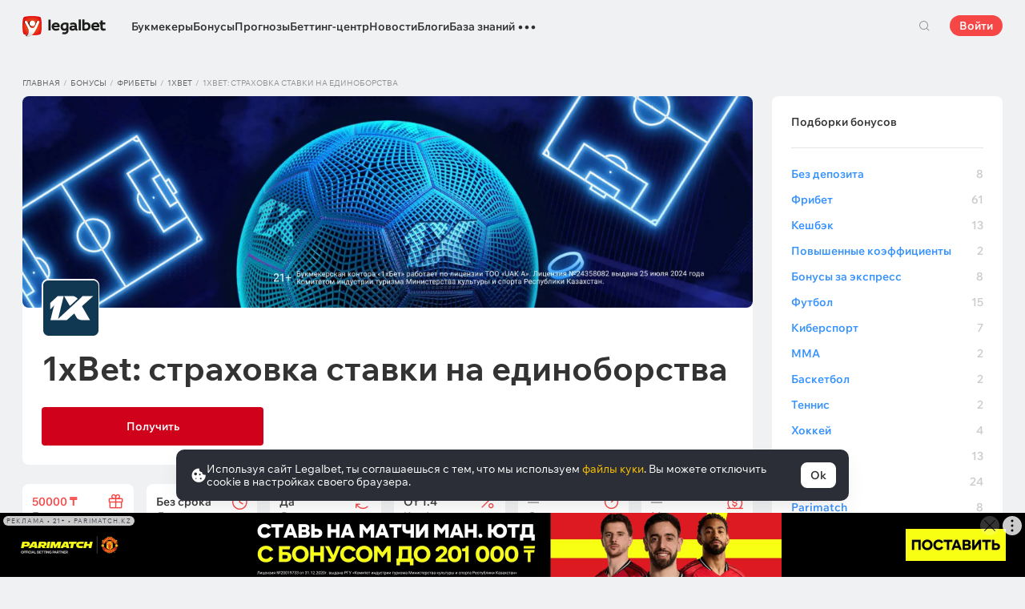

--- FILE ---
content_type: text/html; charset=UTF-8
request_url: https://legalbet.kz/bonus/1xbet-strahovka-stavki-na-edinoborstva/
body_size: 78662
content:

<!DOCTYPE html>
<html lang="ru">
<head>
    <meta charset="UTF-8">
    <meta name="viewport" content="width=device-width, initial-scale=1">
                <link rel="preload" as="image" imagesrcset="https://static.legalcdn.org/lbimg/post-640/88/56/693957b8b8606_1765365688-2464x1080.jpeg 640w,
                                           https://static.legalcdn.org/lbimg/post-720/88/56/693957b8b8606_1765365688-2464x1080.jpeg 720w,
                                           https://static.legalcdn.org/lbimg/post-840/88/56/693957b8b8606_1765365688-2464x1080.jpeg 840w,
                                           https://static.legalcdn.org/lbimg/post-1440/88/56/693957b8b8606_1765365688-2464x1080.jpeg 1440w,
                                           https://static.legalcdn.org/lbimg/post-1536/88/56/693957b8b8606_1765365688-2464x1080.jpeg 1536w" imagesizes="100vw">
                <link rel="preload" href="/wp/fonts/legalbet-iconfont.ttf?5bfabeef95d825841caa" as="font" type="font/ttf" crossorigin>
<link rel="preload" href="/wp/fonts/WixMadeforText-Regular.woff2?1137aca054842fc7ec8c" as="font" type="font/woff2" crossorigin>
<link rel="preload" href="/wp/fonts/WixMadeforText-Bold.woff2?5e9e5e4bca623d8fbb12" as="font" type="font/woff2" crossorigin>
<link rel="preload" href="/wp/fonts/WixMadeforText-SemiBold.woff2?00865123f3f9809f1318" as="font" type="font/woff2" crossorigin>
<link rel="preload" href="https://cbzxy.com/ay/loader.js?v=1769010360" as="script" crossorigin>
<link rel="preconnect" href="https://mc.yandex.ru">
<link rel="preconnect" href="https://www.google-analytics.com">
<link rel="preconnect" href="https://www.googletagmanager.com">
<link rel="preconnect" href="https://socket.legalcdn.com">
    
    <link rel="preload" href="/wp/css/site-menu.css?3adb5cc69a6ae43523b8" as="style"><link rel="preload" href="/wp/css/bonuses-cards.css?aa30200473bc67c17600" as="style"><link rel="preload" href="/wp/css/bonuses.css?119fa7e8bf74bc26cbeb" as="style"><link rel="preload" href="/wp/css/81271.css?42de4d071bfa9c523441" as="style"><link rel="preload" href="/wp/css/app_css-bonuses.css?9d503415f13fe89871a8" as="style"><link rel="preload" href="/wp/css/app_css-_slider-image-popup.css?59e9901e8e7f7d4c290c" as="style"><link rel="preload" href="/wp/css/app_css-_round-nav.css?066ff54d0d4c92f68251" as="style"><link rel="preload" href="/wp/css/node_modules-swiper-bundle.min.css?4dc49d4413a17629ac12" as="style"><link rel="preload" href="/wp/css/app_css-_slider-base.css?10233e473636f790c799" as="style"><link rel="stylesheet" href="/wp/css/app_css-_slider-base.css?10233e473636f790c799"><link rel="stylesheet" href="/wp/css/node_modules-swiper-bundle.min.css?4dc49d4413a17629ac12"><link rel="stylesheet" href="/wp/css/app_css-_round-nav.css?066ff54d0d4c92f68251"><link rel="stylesheet" href="/wp/css/app_css-_slider-image-popup.css?59e9901e8e7f7d4c290c"><link rel="stylesheet" href="/wp/css/app_css-bonuses.css?9d503415f13fe89871a8"><link rel="stylesheet" href="/wp/css/81271.css?42de4d071bfa9c523441"><link rel="stylesheet" href="/wp/css/bonuses.css?119fa7e8bf74bc26cbeb"><link rel="stylesheet" href="/wp/css/bonuses-cards.css?aa30200473bc67c17600"><link rel="stylesheet" href="/wp/css/site-menu.css?3adb5cc69a6ae43523b8">

    <style type="text/css">        .c-30303kk,.bar-30303kk:hover,.c-30303-gradientkk{background:#9e0000}.c-30308kk,.bar-30308kk:hover,.c-30308-gradientkk{background:#166b2b}.c-30313kk,.bar-30313kk:hover,.c-30313-gradientkk{background:#231f20}.c-30318kk,.bar-30318kk:hover,.c-30318-gradientkk{background:#db252a}.c-30323kk,.bar-30323kk:hover,.c-30323-gradientkk{background:#276da4}.c-30328kk,.bar-30328kk:hover,.c-30328-gradientkk{background:#1a1a1a}.c-30333kk,.bar-30333kk:hover,.c-30333-gradientkk{background:#2f732c}.c-30343kk,.bar-30343kk:hover,.c-30343-gradientkk{background:#22a546}.c-30348kk,.bar-30348kk:hover,.c-30348-gradientkk{background:#011d3d}.c-30353kk,.bar-30353kk:hover,.c-30353-gradientkk{background:#1a1a1a}.c-30358kk,.bar-30358kk:hover,.c-30358-gradientkk{background:#00bf00}.c-30363kk,.bar-30363kk:hover,.c-30363-gradientkk{background:#1a1a1a}.c-30368kk,.bar-30368kk:hover,.c-30368-gradientkk{background:#9d9753}.c-30378kk,.bar-30378kk:hover,.c-30378-gradientkk{background:#5f2376}.c-30383kk,.bar-30383kk:hover,.c-30383-gradientkk{background:#58b038}.c-30388kk,.bar-30388kk:hover,.c-30388-gradientkk{background:#d42a28}.c-30393kk,.bar-30393kk:hover,.c-30393-gradientkk{background:#000000}.c-30398kk,.bar-30398kk:hover,.c-30398-gradientkk{background:#f36f21}.c-30403kk,.bar-30403kk:hover,.c-30403-gradientkk{background:#000000}.c-30408kk,.bar-30408kk:hover,.c-30408-gradientkk{background:#000000}.c-30413kk,.bar-30413kk:hover,.c-30413-gradientkk{background:#000000}.c-30418kk,.bar-30418kk:hover,.c-30418-gradientkk{background:#000000}.c-30423kk,.bar-30423kk:hover,.c-30423-gradientkk{background:#000000}.c-30428kk,.bar-30428kk:hover,.c-30428-gradientkk{background:#000000}.c-30433kk,.bar-30433kk:hover,.c-30433-gradientkk{background:#000000}.c-30438kk,.bar-30438kk:hover,.c-30438-gradientkk{background:#000000}.c-30443kk,.bar-30443kk:hover,.c-30443-gradientkk{background:#000000}.c-30448kk,.bar-30448kk:hover,.c-30448-gradientkk{background:#000000}.c-30453kk,.bar-30453kk:hover,.c-30453-gradientkk{background:#000000}.c-30458kk,.bar-30458kk:hover,.c-30458-gradientkk{background:#000000}.c-30463kk,.bar-30463kk:hover,.c-30463-gradientkk{background:#000000}.c-30468kk,.bar-30468kk:hover,.c-30468-gradientkk{background:#000000}.c-30473kk,.bar-30473kk:hover,.c-30473-gradientkk{background:#000000}.c-30478kk,.bar-30478kk:hover,.c-30478-gradientkk{background:#000000}.c-30483kk,.bar-30483kk:hover,.c-30483-gradientkk{background:#000000}.c-30488kk,.bar-30488kk:hover,.c-30488-gradientkk{background:}.c-30493kk,.bar-30493kk:hover,.c-30493-gradientkk{background:#000000}.c-30498kk,.bar-30498kk:hover,.c-30498-gradientkk{background:#000000}.c-30503kk,.bar-30503kk:hover,.c-30503-gradientkk{background:#000000}.c-30508kk,.bar-30508kk:hover,.c-30508-gradientkk{background:#000000}.c-30513kk,.bar-30513kk:hover,.c-30513-gradientkk{background:#000000}.c-30518kk,.bar-30518kk:hover,.c-30518-gradientkk{background:#000000}.c-30523kk,.bar-30523kk:hover,.c-30523-gradientkk{background:#000000}.c-30528kk,.bar-30528kk:hover,.c-30528-gradientkk{background:#000000}.c-30533kk,.bar-30533kk:hover,.c-30533-gradientkk{background:#000000}.c-30538kk,.bar-30538kk:hover,.c-30538-gradientkk{background:#000000}.c-30543kk,.bar-30543kk:hover,.c-30543-gradientkk{background:#000000}.c-30548kk,.bar-30548kk:hover,.c-30548-gradientkk{background:#000000}.c-30553kk,.bar-30553kk:hover,.c-30553-gradientkk{background:#000000}.c-30558kk,.bar-30558kk:hover,.c-30558-gradientkk{background:#000000}.c-30563kk,.bar-30563kk:hover,.c-30563-gradientkk{background:#000000}.c-30568kk,.bar-30568kk:hover,.c-30568-gradientkk{background:#000000}.c-30573kk,.bar-30573kk:hover,.c-30573-gradientkk{background:#000000}.c-30578kk,.bar-30578kk:hover,.c-30578-gradientkk{background:#000000}.c-30583kk,.bar-30583kk:hover,.c-30583-gradientkk{background:#000000}.c-30588kk,.bar-30588kk:hover,.c-30588-gradientkk{background:#000000}.c-30593kk,.bar-30593kk:hover,.c-30593-gradientkk{background:#000000}.c-30598kk,.bar-30598kk:hover,.c-30598-gradientkk{background:#000000}.c-30603kk,.bar-30603kk:hover,.c-30603-gradientkk{background:#000000}.c-30608kk,.bar-30608kk:hover,.c-30608-gradientkk{background:#000000}.c-30613kk,.bar-30613kk:hover,.c-30613-gradientkk{background:#000000}.c-30618kk,.bar-30618kk:hover,.c-30618-gradientkk{background:#000000}.c-30623kk,.bar-30623kk:hover,.c-30623-gradientkk{background:#000000}.c-30628kk,.bar-30628kk:hover,.c-30628-gradientkk{background:#000000}.c-30633kk,.bar-30633kk:hover,.c-30633-gradientkk{background:#000000}.c-30638kk,.bar-30638kk:hover,.c-30638-gradientkk{background:#000000}.c-30643kk,.bar-30643kk:hover,.c-30643-gradientkk{background:#000000}.c-30648kk,.bar-30648kk:hover,.c-30648-gradientkk{background:#000000}.c-30653kk,.bar-30653kk:hover,.c-30653-gradientkk{background:#000000}.c-30658kk,.bar-30658kk:hover,.c-30658-gradientkk{background:#000000}.c-30663kk,.bar-30663kk:hover,.c-30663-gradientkk{background:#000000}.c-30668kk,.bar-30668kk:hover,.c-30668-gradientkk{background:#000000}.c-30673kk,.bar-30673kk:hover,.c-30673-gradientkk{background:#000000}.c-30678kk,.bar-30678kk:hover,.c-30678-gradientkk{background:#000000}.c-30683kk,.bar-30683kk:hover,.c-30683-gradientkk{background:#000000}.c-30688kk,.bar-30688kk:hover,.c-30688-gradientkk{background:#000000}.c-30693kk,.bar-30693kk:hover,.c-30693-gradientkk{background:#000000}.c-30698kk,.bar-30698kk:hover,.c-30698-gradientkk{background:#000000}.c-30703kk,.bar-30703kk:hover,.c-30703-gradientkk{background:#000000}.c-30708kk,.bar-30708kk:hover,.c-30708-gradientkk{background:#000000}.c-30713kk,.bar-30713kk:hover,.c-30713-gradientkk{background:#000000}.c-30718kk,.bar-30718kk:hover,.c-30718-gradientkk{background:#000000}.c-30728kk,.bar-30728kk:hover,.c-30728-gradientkk{background:#000000}.c-30733kk,.bar-30733kk:hover,.c-30733-gradientkk{background:#000000}.c-30738kk,.bar-30738kk:hover,.c-30738-gradientkk{background:#000000}.c-30743kk,.bar-30743kk:hover,.c-30743-gradientkk{background:#000000}.c-30748kk,.bar-30748kk:hover,.c-30748-gradientkk{background:#000000}.c-30753kk,.bar-30753kk:hover,.c-30753-gradientkk{background:#000000}.c-30758kk,.bar-30758kk:hover,.c-30758-gradientkk{background:#000000}.c-30763kk,.bar-30763kk:hover,.c-30763-gradientkk{background:#000000}.c-30768kk,.bar-30768kk:hover,.c-30768-gradientkk{background:#000000}.c-30773kk,.bar-30773kk:hover,.c-30773-gradientkk{background:#000000}.c-30778kk,.bar-30778kk:hover,.c-30778-gradientkk{background:#000000}.c-30783kk,.bar-30783kk:hover,.c-30783-gradientkk{background:#000000}.c-30788kk,.bar-30788kk:hover,.c-30788-gradientkk{background:#000000}.c-30793kk,.bar-30793kk:hover,.c-30793-gradientkk{background:#000000}.c-30798kk,.bar-30798kk:hover,.c-30798-gradientkk{background:}.c-30803kk,.bar-30803kk:hover,.c-30803-gradientkk{background:#000000}.c-30808kk,.bar-30808kk:hover,.c-30808-gradientkk{background:#000000}.c-30813kk,.bar-30813kk:hover,.c-30813-gradientkk{background:#000000}.c-30818kk,.bar-30818kk:hover,.c-30818-gradientkk{background:#000000}.c-30823kk,.bar-30823kk:hover,.c-30823-gradientkk{background:#000000}.c-30828kk,.bar-30828kk:hover,.c-30828-gradientkk{background:#000000}.c-30833kk,.bar-30833kk:hover,.c-30833-gradientkk{background:#000000}.c-30838kk,.bar-30838kk:hover,.c-30838-gradientkk{background:#000000}.c-30843kk,.bar-30843kk:hover,.c-30843-gradientkk{background:#000000}.c-30848kk,.bar-30848kk:hover,.c-30848-gradientkk{background:#000000}.c-30853kk,.bar-30853kk:hover,.c-30853-gradientkk{background:#000000}.c-30858kk,.bar-30858kk:hover,.c-30858-gradientkk{background:#000000}.c-30863kk,.bar-30863kk:hover,.c-30863-gradientkk{background:#000000}.c-30868kk,.bar-30868kk:hover,.c-30868-gradientkk{background:#000000}.c-30873kk,.bar-30873kk:hover,.c-30873-gradientkk{background:#000000}.c-30878kk,.bar-30878kk:hover,.c-30878-gradientkk{background:#000000}.c-30883kk,.bar-30883kk:hover,.c-30883-gradientkk{background:#000000}.c-30888kk,.bar-30888kk:hover,.c-30888-gradientkk{background:#000000}.c-30893kk,.bar-30893kk:hover,.c-30893-gradientkk{background:#000000}.c-30898kk,.bar-30898kk:hover,.c-30898-gradientkk{background:#000000}.c-30903kk,.bar-30903kk:hover,.c-30903-gradientkk{background:#000000}.c-30908kk,.bar-30908kk:hover,.c-30908-gradientkk{background:#000000}.c-30913kk,.bar-30913kk:hover,.c-30913-gradientkk{background:#000000}.c-30918kk,.bar-30918kk:hover,.c-30918-gradientkk{background:#000000}.c-30923kk,.bar-30923kk:hover,.c-30923-gradientkk{background:#000000}.c-30928kk,.bar-30928kk:hover,.c-30928-gradientkk{background:#000000}.c-30933kk,.bar-30933kk:hover,.c-30933-gradientkk{background:#000000}.c-30938kk,.bar-30938kk:hover,.c-30938-gradientkk{background:#000000}.c-30983kk,.bar-30983kk:hover,.c-30983-gradientkk{background:#000000}.c-31023kk,.bar-31023kk:hover,.c-31023-gradientkk{background:#000000}.c-31043kk,.bar-31043kk:hover,.c-31043-gradientkk{background:#000000}.c-31063kk,.bar-31063kk:hover,.c-31063-gradientkk{background:#000000}.c-31103kk,.bar-31103kk:hover,.c-31103-gradientkk{background:#000000}.c-31123kk,.bar-31123kk:hover,.c-31123-gradientkk{background:#000000}.c-31143kk,.bar-31143kk:hover,.c-31143-gradientkk{background:#000000}.c-31163kk,.bar-31163kk:hover,.c-31163-gradientkk{background:#000000}.c-31183kk,.bar-31183kk:hover,.c-31183-gradientkk{background:#000000}.c-31203kk,.bar-31203kk:hover,.c-31203-gradientkk{background:#000000}.c-31223kk,.bar-31223kk:hover,.c-31223-gradientkk{background:#000000}.c-31243kk,.bar-31243kk:hover,.c-31243-gradientkk{background:#000000}.c-31263kk,.bar-31263kk:hover,.c-31263-gradientkk{background:#000000}.c-31283kk,.bar-31283kk:hover,.c-31283-gradientkk{background:#000000}.c-31303kk,.bar-31303kk:hover,.c-31303-gradientkk{background:#000000}.c-31323kk,.bar-31323kk:hover,.c-31323-gradientkk{background:#000000}.c-31343kk,.bar-31343kk:hover,.c-31343-gradientkk{background:#000000}.c-31363kk,.bar-31363kk:hover,.c-31363-gradientkk{background:#000000}.c-31383kk,.bar-31383kk:hover,.c-31383-gradientkk{background:#000000}.c-31403kk,.bar-31403kk:hover,.c-31403-gradientkk{background:#000000}.c-31423kk,.bar-31423kk:hover,.c-31423-gradientkk{background:#000000}.c-31443kk,.bar-31443kk:hover,.c-31443-gradientkk{background:#000000}.c-31463kk,.bar-31463kk:hover,.c-31463-gradientkk{background:#000000}.c-31483kk,.bar-31483kk:hover,.c-31483-gradientkk{background:#000000}.c-31503kk,.bar-31503kk:hover,.c-31503-gradientkk{background:#000000}.c-31523kk,.bar-31523kk:hover,.c-31523-gradientkk{background:#000000}.c-31543kk,.bar-31543kk:hover,.c-31543-gradientkk{background:#000000}.c-31563kk,.bar-31563kk:hover,.c-31563-gradientkk{background:#000000}.c-31583kk,.bar-31583kk:hover,.c-31583-gradientkk{background:#000000}.c-31603kk,.bar-31603kk:hover,.c-31603-gradientkk{background:#000000}.c-31623kk,.bar-31623kk:hover,.c-31623-gradientkk{background:#000000}.c-31643kk,.bar-31643kk:hover,.c-31643-gradientkk{background:#000000}.c-31663kk,.bar-31663kk:hover,.c-31663-gradientkk{background:#000000}.c-31683kk,.bar-31683kk:hover,.c-31683-gradientkk{background:#000000}.c-31703kk,.bar-31703kk:hover,.c-31703-gradientkk{background:#000000}.c-31723kk,.bar-31723kk:hover,.c-31723-gradientkk{background:#000000}.c-31743kk,.bar-31743kk:hover,.c-31743-gradientkk{background:#000000}.c-31763kk,.bar-31763kk:hover,.c-31763-gradientkk{background:#000000}.c-31823kk,.bar-31823kk:hover,.c-31823-gradientkk{background:#000000}.c-31883kk,.bar-31883kk:hover,.c-31883-gradientkk{background:#e4002b}.c-31903kk,.bar-31903kk:hover,.c-31903-gradientkk{background:#000000}.c-31923kk,.bar-31923kk:hover,.c-31923-gradientkk{background:#000000}.c-31943kk,.bar-31943kk:hover,.c-31943-gradientkk{background:#000000}.c-31963kk,.bar-31963kk:hover,.c-31963-gradientkk{background:#000000}.c-31983kk,.bar-31983kk:hover,.c-31983-gradientkk{background:#000000}.c-32003kk,.bar-32003kk:hover,.c-32003-gradientkk{background:#000000}.c-32023kk,.bar-32023kk:hover,.c-32023-gradientkk{background:#000000}.c-32043kk,.bar-32043kk:hover,.c-32043-gradientkk{background:#000000}.c-32063kk,.bar-32063kk:hover,.c-32063-gradientkk{background:#000000}.c-32083kk,.bar-32083kk:hover,.c-32083-gradientkk{background:#000000}.c-32103kk,.bar-32103kk:hover,.c-32103-gradientkk{background:#000000}.c-32123kk,.bar-32123kk:hover,.c-32123-gradientkk{background:#016a4c}.c-32143kk,.bar-32143kk:hover,.c-32143-gradientkk{background:#000000}.c-32163kk,.bar-32163kk:hover,.c-32163-gradientkk{background:#000000}.c-32183kk,.bar-32183kk:hover,.c-32183-gradientkk{background:#000000}.c-32203kk,.bar-32203kk:hover,.c-32203-gradientkk{background:#ffd503}.c-32223kk,.bar-32223kk:hover,.c-32223-gradientkk{background:#000000}.c-32243kk,.bar-32243kk:hover,.c-32243-gradientkk{background:#ff2400}.c-32263kk,.bar-32263kk:hover,.c-32263-gradientkk{background:#384b12}.c-1005221kk,.bar-1005221kk:hover,.c-1005221-gradientkk{background:#000000}.c-1005301kk,.bar-1005301kk:hover,.c-1005301-gradientkk{background:#459702}.c-1005321kk,.bar-1005321kk:hover,.c-1005321-gradientkk{background:#f36f21}.c-1005381kk,.bar-1005381kk:hover,.c-1005381-gradientkk{background:#000000}.c-1005401kk,.bar-1005401kk:hover,.c-1005401-gradientkk{background:#000000}.c-1005421kk,.bar-1005421kk:hover,.c-1005421-gradientkk{background:#000000}.c-1005541kk,.bar-1005541kk:hover,.c-1005541-gradientkk{background:#000000}.c-1006121kk,.bar-1006121kk:hover,.c-1006121-gradientkk{background:#000000}.c-1008651kk,.bar-1008651kk:hover,.c-1008651-gradientkk{background:#000000}
	</style>
        
    <meta http-equiv="X-UA-Compatible" content="IE=edge">
                <title>Получить страховку до 50000 тенге от БК 1xBet</title>
                                    <meta name="description" content="Новая акция от БК 1xBet. Регистрируйтесь, делайте ставки на единоборства и получите страховку до 50000 тенге, если ставка не сыграет."/>
            
    <meta name="robots" content="max-image-preview:large">
    
    
                        <link rel="shortcut icon" href="https://web.legalcdn.org/img/favicons4/favicon-48x48.ico" >
<link rel="shortcut icon" type="image/png" href="https://web.legalcdn.org/img/favicons4/favicon-48x48.png" >
<link rel="apple-touch-icon" href="https://web.legalcdn.org/wp/images/a2hs-daily/192x192.442db58ae7dac32d1cd3.png">
<link rel="mask-icon" href="https://web.legalcdn.org/img/favicons4/safari-pinned-tab.svg" color="#d0021b">
<meta name="theme-color" content="#ffffff">
            <link rel="manifest" href="/android/webmanifest.json" crossorigin="use-credentials">
        <meta name="msapplication-config" content="browserconfig.xml">
    <meta property="og:locale" content="ru_KZ"/>
    <meta property="og:type" content="article"/>
    <meta property="og:site_name" content="legalbet.kz"/>
    <meta property="og:title" content="Получить страховку до 50000 тенге от БК 1xBet"/>
    <meta property="og:description" content="Новая акция от БК 1xBet. Регистрируйтесь, делайте ставки на единоборства и получите страховку до 50000 тенге, если ставка не сыграет."/>
    <meta property="og:url" content="https://legalbet.kz/bonus/1xbet-strahovka-stavki-na-edinoborstva/"/>
    <meta name="twitter:url" content="https://legalbet.kz/bonus/1xbet-strahovka-stavki-na-edinoborstva/"/>
    <meta name="twitter:title" content="Получить страховку до 50000 тенге от БК 1xBet"/>
    <meta name="twitter:description" content="Новая акция от БК 1xBet. Регистрируйтесь, делайте ставки на единоборства и получите страховку до 50000 тенге, если ставка не сыграет."/>
                                <meta name="yandex-verification" content="9170b72c258c89a5" />
    <meta name="ahrefs-site-verification" content="acd474bc04cb2909f1cf6d43db9d5c499edd6d33f3ad7142d0b582f83a16537d">
            	<meta property="og:image"  content="https://static.legalcdn.org/76/56/693957ac7c9d0_1765365676-1200x900.jpeg" />
	<meta name="twitter:card" content="summary_large_image" />
	<meta name="twitter:image" content="https://static.legalcdn.org/76/56/693957ac7c9d0_1765365676-1200x900.jpeg">
	<meta property="article:published_time" content="2025-12-11T13:38:21+05:00" />
	<meta property="article:modified_time" content="2025-12-15T13:31:34+05:00" />






            
            
    
</head>

<body data-auth="0" class="is-legalbet is-not-mobile  light-theme-menu-flag" data-locale="kk">

<!--site header begin-->



<!--site header end-->

<div class="site-layout ">
    <main class="site-content ">
		                                    
                                                
		        <header class="header site-header compact site-header_sticky  site-header--no-shadow ">
            <div class="site-heaer__inner  ">
                <div class="container site-menu-container-js ">
					                    

<div class="site-header-new-menu-container">
	<div class="new-site-menu-vue ssr-vue-app"
		 data-data="{&quot;menu_items&quot;:[{&quot;id&quot;:&quot;f4a1405e-d129-4599-a5d8-c78c903ed3ad&quot;,&quot;url&quot;:&quot;&quot;,&quot;icon&quot;:&quot;&quot;,&quot;type&quot;:&quot;section&quot;,&quot;level&quot;:1,&quot;title&quot;:&quot;&quot;,&quot;status&quot;:&quot;&quot;,&quot;children&quot;:[{&quot;id&quot;:&quot;59bd036f-3dce-48c6-a2eb-6a8beadcfc30&quot;,&quot;url&quot;:&quot;&quot;,&quot;icon&quot;:&quot;home&quot;,&quot;type&quot;:&quot;menu&quot;,&quot;level&quot;:1,&quot;title&quot;:&quot;\u0413\u043b\u0430\u0432\u043d\u0430\u044f&quot;,&quot;status&quot;:&quot;&quot;,&quot;children&quot;:[],&quot;iconPool&quot;:&quot;generalIconPool&quot;,&quot;isHidden&quot;:true,&quot;isDefaultShow&quot;:false,&quot;geoAllowedLocales&quot;:[]},{&quot;id&quot;:&quot;bada06b1-027e-464c-aa42-ac0ddfb6b690&quot;,&quot;url&quot;:&quot;\/bukmekerskye-kontory\/&quot;,&quot;icon&quot;:&quot;rating&quot;,&quot;type&quot;:&quot;menu&quot;,&quot;level&quot;:1,&quot;title&quot;:&quot;\u0411\u0443\u043a\u043c\u0435\u043a\u0435\u0440\u044b&quot;,&quot;status&quot;:&quot;&quot;,&quot;children&quot;:[{&quot;id&quot;:&quot;4f21d82d-57b6-4536-942d-4c154c662be3&quot;,&quot;url&quot;:&quot;&quot;,&quot;icon&quot;:&quot;&quot;,&quot;type&quot;:&quot;section&quot;,&quot;level&quot;:2,&quot;title&quot;:&quot;&quot;,&quot;status&quot;:&quot;&quot;,&quot;children&quot;:[{&quot;id&quot;:&quot;5cd4c30a-2043-41a9-80d1-180385edb0e6&quot;,&quot;url&quot;:&quot;\/rating-user\/&quot;,&quot;icon&quot;:&quot;like&quot;,&quot;type&quot;:&quot;menu&quot;,&quot;level&quot;:2,&quot;title&quot;:&quot;\u041d\u0430\u0440\u043e\u0434\u043d\u044b\u0439 \u0440\u0435\u0439\u0442\u0438\u043d\u0433&quot;,&quot;status&quot;:&quot;&quot;,&quot;children&quot;:[],&quot;iconPool&quot;:&quot;generalIconPool&quot;,&quot;isHidden&quot;:false,&quot;isDefaultShow&quot;:false,&quot;geoAllowedLocales&quot;:[]},{&quot;id&quot;:&quot;d6302968-87f5-4c5d-8086-8e54e87b464f&quot;,&quot;url&quot;:&quot;\/rating\/&quot;,&quot;icon&quot;:&quot;reliability&quot;,&quot;type&quot;:&quot;menu&quot;,&quot;level&quot;:2,&quot;title&quot;:&quot;\u0420\u0435\u0439\u0442\u0438\u043d\u0433 \u043d\u0430\u0434\u0435\u0436\u043d\u043e\u0441\u0442\u0438&quot;,&quot;status&quot;:&quot;&quot;,&quot;children&quot;:[],&quot;iconPool&quot;:&quot;generalIconPool&quot;,&quot;isHidden&quot;:false,&quot;isDefaultShow&quot;:false,&quot;geoAllowedLocales&quot;:[]},{&quot;id&quot;:&quot;3d3b954d-9910-412d-9062-5bd16032dfc7&quot;,&quot;url&quot;:&quot;\/rating-odds\/&quot;,&quot;icon&quot;:&quot;percent&quot;,&quot;type&quot;:&quot;menu&quot;,&quot;level&quot;:2,&quot;title&quot;:&quot;\u0420\u0435\u0439\u0442\u0438\u043d\u0433 \u043f\u043e \u043a\u043e\u044d\u0444\u0444\u0438\u0446\u0438\u0435\u043d\u0442\u0430\u043c&quot;,&quot;status&quot;:&quot;&quot;,&quot;children&quot;:[],&quot;iconPool&quot;:&quot;generalIconPool&quot;,&quot;isHidden&quot;:false,&quot;isDefaultShow&quot;:false,&quot;geoAllowedLocales&quot;:[]},{&quot;id&quot;:&quot;ef379399-3a7f-4ff6-9872-1a60a0e3f9ac&quot;,&quot;url&quot;:&quot;\/rating-line\/&quot;,&quot;icon&quot;:&quot;upright&quot;,&quot;type&quot;:&quot;menu&quot;,&quot;level&quot;:2,&quot;title&quot;:&quot;\u0420\u0435\u0439\u0442\u0438\u043d\u0433 \u043f\u043e \u0432\u044b\u0431\u043e\u0440\u0443 \u0441\u0442\u0430\u0432\u043e\u043a&quot;,&quot;status&quot;:&quot;&quot;,&quot;children&quot;:[],&quot;iconPool&quot;:&quot;generalIconPool&quot;,&quot;isHidden&quot;:false,&quot;isDefaultShow&quot;:false,&quot;geoAllowedLocales&quot;:[]},{&quot;id&quot;:&quot;0652b20b-39bc-4e5e-97e2-365d747e51ae&quot;,&quot;url&quot;:&quot;\/rating-live\/&quot;,&quot;icon&quot;:&quot;live&quot;,&quot;type&quot;:&quot;menu&quot;,&quot;level&quot;:2,&quot;title&quot;:&quot;\u0420\u0435\u0439\u0442\u0438\u043d\u0433 Live&quot;,&quot;status&quot;:&quot;&quot;,&quot;children&quot;:[],&quot;iconPool&quot;:&quot;generalIconPool&quot;,&quot;isHidden&quot;:false,&quot;isDefaultShow&quot;:false,&quot;geoAllowedLocales&quot;:[]},{&quot;id&quot;:&quot;12fc6ca0-3ff7-46bb-a957-5e343f2f368a&quot;,&quot;url&quot;:&quot;\/rating-cybersport\/&quot;,&quot;icon&quot;:&quot;cybersport&quot;,&quot;type&quot;:&quot;menu&quot;,&quot;level&quot;:2,&quot;title&quot;:&quot;\u041a\u0438\u0431\u0435\u0440\u0441\u043f\u043e\u0440\u0442&quot;,&quot;status&quot;:&quot;&quot;,&quot;children&quot;:[],&quot;iconPool&quot;:&quot;generalIconPool&quot;,&quot;isHidden&quot;:false,&quot;isDefaultShow&quot;:false,&quot;geoAllowedLocales&quot;:[]},{&quot;id&quot;:&quot;bef37afc-3422-425d-b5c8-019cc4ddda80&quot;,&quot;url&quot;:&quot;\/rating-bonus\/&quot;,&quot;icon&quot;:&quot;bonus&quot;,&quot;type&quot;:&quot;menu&quot;,&quot;level&quot;:2,&quot;title&quot;:&quot;\u0411\u0443\u043a\u043c\u0435\u043a\u0435\u0440\u044b \u0441 \u0431\u043e\u043d\u0443\u0441\u0430\u043c\u0438&quot;,&quot;status&quot;:&quot;&quot;,&quot;children&quot;:[],&quot;iconPool&quot;:&quot;generalIconPool&quot;,&quot;isHidden&quot;:false,&quot;isDefaultShow&quot;:false,&quot;geoAllowedLocales&quot;:[]},{&quot;id&quot;:&quot;ed0e8c74-6473-420f-a8a2-7820c1f92d0a&quot;,&quot;url&quot;:&quot;\/bookmakers-on-mobile-devices\/&quot;,&quot;icon&quot;:&quot;mobile&quot;,&quot;type&quot;:&quot;menu&quot;,&quot;level&quot;:2,&quot;title&quot;:&quot;\u0411\u0443\u043a\u043c\u0435\u043a\u0435\u0440\u044b \u043d\u0430 \u043c\u043e\u0431\u0438\u043b\u044c\u043d\u044b\u0445&quot;,&quot;status&quot;:&quot;&quot;,&quot;children&quot;:[],&quot;iconPool&quot;:&quot;generalIconPool&quot;,&quot;isHidden&quot;:false,&quot;isDefaultShow&quot;:false,&quot;geoAllowedLocales&quot;:[]},{&quot;id&quot;:&quot;e3868ff3-d56b-4dbf-8ed3-c5e8df757530&quot;,&quot;url&quot;:&quot;\/bukmekerskye-kontory\/&quot;,&quot;icon&quot;:&quot;legal&quot;,&quot;type&quot;:&quot;menu&quot;,&quot;level&quot;:2,&quot;title&quot;:&quot;\u0412\u0441\u0435 \u043b\u0435\u0433\u0430\u043b\u044c\u043d\u044b\u0435 \u0431\u0443\u043a\u043c\u0435\u043a\u0435\u0440\u044b&quot;,&quot;status&quot;:&quot;&quot;,&quot;children&quot;:[{&quot;id&quot;:&quot;53996c47-d50b-451d-88c5-c4ae5e128963&quot;,&quot;url&quot;:&quot;&quot;,&quot;icon&quot;:&quot;&quot;,&quot;type&quot;:&quot;section&quot;,&quot;level&quot;:3,&quot;title&quot;:&quot;&quot;,&quot;status&quot;:&quot;&quot;,&quot;children&quot;:[{&quot;id&quot;:&quot;a6f2f789-2d5e-49cb-8817-211286fb8dcb&quot;,&quot;url&quot;:&quot;\/bukmekerskye-kontory\/1xbet\/&quot;,&quot;icon&quot;:&quot;\/cdn\/static\/03\/64\/633596d34ced3_1664456403.svg&quot;,&quot;type&quot;:&quot;menu&quot;,&quot;level&quot;:3,&quot;title&quot;:&quot;1xBet&quot;,&quot;status&quot;:&quot;&quot;,&quot;children&quot;:[],&quot;iconPool&quot;:&quot;bkIconPool&quot;,&quot;isHidden&quot;:false,&quot;isDefaultShow&quot;:false,&quot;isHiddenDesktop&quot;:true,&quot;geoAllowedLocales&quot;:[]},{&quot;id&quot;:&quot;8336ccf3-ebde-44ae-87a3-b71b8e5ccaea&quot;,&quot;url&quot;:&quot;\/bukmekerskye-kontory\/pari-match\/&quot;,&quot;icon&quot;:&quot;\/cdn\/static\/81\/63\/633596bdbf0f0_1664456381.svg&quot;,&quot;type&quot;:&quot;menu&quot;,&quot;level&quot;:3,&quot;title&quot;:&quot;\u041f\u0430\u0440\u0438\u043c\u0430\u0442\u0447&quot;,&quot;status&quot;:&quot;&quot;,&quot;children&quot;:[],&quot;iconPool&quot;:&quot;bkIconPool&quot;,&quot;isHidden&quot;:false,&quot;isDefaultShow&quot;:false,&quot;isHiddenDesktop&quot;:true,&quot;geoAllowedLocales&quot;:[]},{&quot;id&quot;:&quot;496575a6-72c5-4d10-8c75-4acd7120bbe2&quot;,&quot;url&quot;:&quot;\/bukmekerskye-kontory\/bk-olimpbet\/&quot;,&quot;icon&quot;:&quot;\/cdn\/static\/70\/44\/6661a1e61a813_1717674470.svg&quot;,&quot;type&quot;:&quot;menu&quot;,&quot;level&quot;:3,&quot;title&quot;:&quot;OLIMPBET&quot;,&quot;status&quot;:&quot;&quot;,&quot;children&quot;:[],&quot;iconPool&quot;:&quot;bkIconPool&quot;,&quot;isHidden&quot;:false,&quot;isDefaultShow&quot;:false,&quot;isHiddenDesktop&quot;:true,&quot;geoAllowedLocales&quot;:[]},{&quot;id&quot;:&quot;d2cb4885-9364-4c26-971c-f75e8f165e5d&quot;,&quot;url&quot;:&quot;\/bukmekerskye-kontory\/fon\/&quot;,&quot;icon&quot;:&quot;\/cdn\/static\/65\/76\/62a060a19011b_1654677665.svg&quot;,&quot;type&quot;:&quot;menu&quot;,&quot;level&quot;:3,&quot;title&quot;:&quot;Fonbet&quot;,&quot;status&quot;:&quot;&quot;,&quot;children&quot;:[],&quot;iconPool&quot;:&quot;bkIconPool&quot;,&quot;isHidden&quot;:false,&quot;isDefaultShow&quot;:false,&quot;isHiddenDesktop&quot;:true,&quot;geoAllowedLocales&quot;:[]},{&quot;id&quot;:&quot;7588c72a-9676-4eb7-afb9-3d2bf4235c22&quot;,&quot;url&quot;:&quot;\/bukmekerskye-kontory\/ubet\/&quot;,&quot;icon&quot;:&quot;\/cdn\/static\/15\/64\/66ffbe3f15273_1728036415.svg&quot;,&quot;type&quot;:&quot;menu&quot;,&quot;level&quot;:3,&quot;title&quot;:&quot;Ubet&quot;,&quot;status&quot;:&quot;&quot;,&quot;children&quot;:[],&quot;iconPool&quot;:&quot;bkIconPool&quot;,&quot;isHidden&quot;:false,&quot;isDefaultShow&quot;:false,&quot;isHiddenDesktop&quot;:true,&quot;geoAllowedLocales&quot;:[]},{&quot;id&quot;:&quot;bd1767a2-5290-4394-80cc-7b20e30de6d6&quot;,&quot;url&quot;:&quot;\/bukmekerskye-kontory\/winlinebet-2\/&quot;,&quot;icon&quot;:&quot;\/cdn\/static\/41\/64\/6310d0e901645_1662046441.svg&quot;,&quot;type&quot;:&quot;menu&quot;,&quot;level&quot;:3,&quot;title&quot;:&quot;Winline&quot;,&quot;status&quot;:&quot;&quot;,&quot;children&quot;:[],&quot;iconPool&quot;:&quot;bkIconPool&quot;,&quot;isHidden&quot;:false,&quot;isDefaultShow&quot;:false,&quot;isHiddenDesktop&quot;:true,&quot;geoAllowedLocales&quot;:[]},{&quot;id&quot;:&quot;36815c00-878e-4a11-a678-3e2d8eca7577&quot;,&quot;url&quot;:&quot;\/bukmekerskye-kontory\/betcity-2\/&quot;,&quot;icon&quot;:&quot;\/cdn\/static\/93\/88\/6570273d640b6_1701848893.svg&quot;,&quot;type&quot;:&quot;menu&quot;,&quot;level&quot;:3,&quot;title&quot;:&quot;\u0411\u0435\u0442\u0441\u0438\u0442\u0438&quot;,&quot;status&quot;:&quot;&quot;,&quot;children&quot;:[],&quot;iconPool&quot;:&quot;bkIconPool&quot;,&quot;isHidden&quot;:false,&quot;isDefaultShow&quot;:false,&quot;isHiddenDesktop&quot;:true,&quot;geoAllowedLocales&quot;:[]},{&quot;id&quot;:&quot;c9c4d802-b58c-4c3f-9868-235d996a6b1a&quot;,&quot;url&quot;:&quot;\/bukmekerskye-kontory\/pin-up\/&quot;,&quot;icon&quot;:&quot;\/cdn\/static\/34\/89\/67481bb67eb58_1732778934.svg&quot;,&quot;type&quot;:&quot;menu&quot;,&quot;level&quot;:3,&quot;title&quot;:&quot;Pin-up&quot;,&quot;status&quot;:&quot;&quot;,&quot;children&quot;:[],&quot;iconPool&quot;:&quot;bkIconPool&quot;,&quot;isHidden&quot;:false,&quot;isDefaultShow&quot;:false,&quot;isHiddenDesktop&quot;:true,&quot;geoAllowedLocales&quot;:[]},{&quot;id&quot;:&quot;67c78cc1-4eb7-4848-9ac7-751c8094e130&quot;,&quot;url&quot;:&quot;\/bukmekerskye-kontory\/tennisi\/&quot;,&quot;icon&quot;:&quot;\/cdn\/static\/12\/59\/633594e8076ab_1664455912.svg&quot;,&quot;type&quot;:&quot;menu&quot;,&quot;level&quot;:3,&quot;title&quot;:&quot;\u0422\u0435\u043d\u043d\u0438\u0441\u0438&quot;,&quot;status&quot;:&quot;&quot;,&quot;children&quot;:[],&quot;iconPool&quot;:&quot;bkIconPool&quot;,&quot;isHidden&quot;:false,&quot;isDefaultShow&quot;:false,&quot;isHiddenDesktop&quot;:true,&quot;geoAllowedLocales&quot;:[]},{&quot;id&quot;:&quot;26340b6d-a530-4c9b-946b-78ed7d4e57f7&quot;,&quot;url&quot;:&quot;\/bukmekerskye-kontory\/betsson\/&quot;,&quot;icon&quot;:&quot;\/cdn\/static\/97\/48\/655f00a1ecae7_1700724897.svg&quot;,&quot;type&quot;:&quot;menu&quot;,&quot;level&quot;:3,&quot;title&quot;:&quot;Betsson&quot;,&quot;status&quot;:&quot;&quot;,&quot;children&quot;:[],&quot;iconPool&quot;:&quot;bkIconPool&quot;,&quot;isHidden&quot;:false,&quot;isDefaultShow&quot;:false,&quot;isHiddenDesktop&quot;:true,&quot;geoAllowedLocales&quot;:[]}],&quot;iconPool&quot;:&quot;generalIconPool&quot;,&quot;isHidden&quot;:false,&quot;isDefaultShow&quot;:false,&quot;geoAllowedLocales&quot;:[]}],&quot;iconPool&quot;:&quot;generalIconPool&quot;,&quot;isHidden&quot;:false,&quot;isDefaultShow&quot;:false,&quot;isHiddenDesktop&quot;:false,&quot;geoAllowedLocales&quot;:[]},{&quot;id&quot;:&quot;ffda7108-ac19-4ff4-8150-1479856f7c48&quot;,&quot;url&quot;:&quot;\/ratings\/&quot;,&quot;icon&quot;:&quot;olympic&quot;,&quot;type&quot;:&quot;menu&quot;,&quot;level&quot;:2,&quot;title&quot;:&quot;\u0412\u0441\u0435 \u0440\u0435\u0439\u0442\u0438\u043d\u0433\u0438 \u0431\u0443\u043a\u043c\u0435\u043a\u0435\u0440\u043e\u0432&quot;,&quot;status&quot;:&quot;&quot;,&quot;children&quot;:[],&quot;iconPool&quot;:&quot;generalIconPool&quot;,&quot;isHidden&quot;:false,&quot;menuType&quot;:&quot;default&quot;,&quot;slimColumn&quot;:false,&quot;isDefaultShow&quot;:false,&quot;isHiddenDesktop&quot;:false,&quot;geoAllowedLocales&quot;:[]},{&quot;id&quot;:&quot;0ffdcb71-3d3c-45dd-9457-c9eb23b23645&quot;,&quot;url&quot;:&quot;\/bukmekerskye-kontory\/sets\/&quot;,&quot;icon&quot;:&quot;filter&quot;,&quot;type&quot;:&quot;menu&quot;,&quot;level&quot;:2,&quot;title&quot;:&quot;\u0412\u0441\u0435 \u043f\u043e\u0434\u0431\u043e\u0440\u043a\u0438 \u0431\u0443\u043a\u043c\u0435\u043a\u0435\u0440\u043e\u0432&quot;,&quot;status&quot;:&quot;&quot;,&quot;children&quot;:[],&quot;iconPool&quot;:&quot;generalIconPool&quot;,&quot;isHidden&quot;:false,&quot;menuType&quot;:&quot;default&quot;,&quot;slimColumn&quot;:false,&quot;isDefaultShow&quot;:false,&quot;isHiddenDesktop&quot;:false,&quot;geoAllowedLocales&quot;:[]},{&quot;id&quot;:&quot;cc9de9d9-9a5f-485f-b85f-9d2fa32723e0&quot;,&quot;url&quot;:&quot;&quot;,&quot;icon&quot;:&quot;android&quot;,&quot;type&quot;:&quot;menu&quot;,&quot;level&quot;:2,&quot;title&quot;:&quot;\u0412\u0441\u0435 \u043f\u0440\u0438\u043b\u043e\u0436\u0435\u043d\u0438\u044f \u0434\u043b\u044f Android&quot;,&quot;status&quot;:&quot;&quot;,&quot;children&quot;:[{&quot;id&quot;:&quot;6883de07-0abb-41ad-bccf-1afc598bcfe5&quot;,&quot;url&quot;:&quot;&quot;,&quot;icon&quot;:&quot;&quot;,&quot;type&quot;:&quot;section&quot;,&quot;level&quot;:3,&quot;title&quot;:&quot;&quot;,&quot;status&quot;:&quot;&quot;,&quot;children&quot;:[{&quot;id&quot;:&quot;cf51de6a-9642-46cc-bb69-7148f8aa7c33&quot;,&quot;url&quot;:&quot;\/shkola-bettinga\/mobilnoe-prilozhenie-bk-1xbet-gde-skachat-i-kak-igrat\/&quot;,&quot;icon&quot;:&quot;\/cdn\/static\/03\/64\/633596d34ced3_1664456403.svg&quot;,&quot;type&quot;:&quot;menu&quot;,&quot;level&quot;:3,&quot;title&quot;:&quot;1xBet&quot;,&quot;status&quot;:&quot;&quot;,&quot;children&quot;:[],&quot;iconPool&quot;:&quot;bkIconPool&quot;,&quot;isHidden&quot;:false,&quot;isDefaultShow&quot;:false,&quot;isHiddenDesktop&quot;:true,&quot;geoAllowedLocales&quot;:[]},{&quot;id&quot;:&quot;28978f54-a8d9-4c3f-ba13-dbf5ff12f83f&quot;,&quot;url&quot;:&quot;\/shkola-bettinga\/mobilnoe-prilozhenie-parimatch-gde-skachat-i-kak-delat-stavki\/&quot;,&quot;icon&quot;:&quot;\/cdn\/static\/81\/63\/633596bdbf0f0_1664456381.svg&quot;,&quot;type&quot;:&quot;menu&quot;,&quot;level&quot;:3,&quot;title&quot;:&quot;\u041f\u0430\u0440\u0438\u043c\u0430\u0442\u0447&quot;,&quot;status&quot;:&quot;&quot;,&quot;children&quot;:[],&quot;iconPool&quot;:&quot;bkIconPool&quot;,&quot;isHidden&quot;:false,&quot;isDefaultShow&quot;:false,&quot;isHiddenDesktop&quot;:true,&quot;geoAllowedLocales&quot;:[]},{&quot;id&quot;:&quot;a6bf1d25-a7ad-4c18-80ab-cbf44a38c4f8&quot;,&quot;url&quot;:&quot;\/shkola-bettinga\/mobilnoe-prilozhenie-bk-olimpbet-skachat-i-sdelat-stavku\/&quot;,&quot;icon&quot;:&quot;\/cdn\/static\/70\/44\/6661a1e61a813_1717674470.svg&quot;,&quot;type&quot;:&quot;menu&quot;,&quot;level&quot;:3,&quot;title&quot;:&quot;OLIMPBET&quot;,&quot;status&quot;:&quot;&quot;,&quot;children&quot;:[],&quot;iconPool&quot;:&quot;bkIconPool&quot;,&quot;isHidden&quot;:false,&quot;isDefaultShow&quot;:false,&quot;isHiddenDesktop&quot;:true,&quot;geoAllowedLocales&quot;:[]},{&quot;id&quot;:&quot;81078f4a-f6c1-4576-97f2-73337d139016&quot;,&quot;url&quot;:&quot;\/shkola-bettinga\/mobilnoe-prilozhenie-bk-fonbet-gde-skachat-i-kak-delat-stavki\/&quot;,&quot;icon&quot;:&quot;\/cdn\/static\/65\/76\/62a060a19011b_1654677665.svg&quot;,&quot;type&quot;:&quot;menu&quot;,&quot;level&quot;:3,&quot;title&quot;:&quot;Fonbet&quot;,&quot;status&quot;:&quot;&quot;,&quot;children&quot;:[],&quot;iconPool&quot;:&quot;bkIconPool&quot;,&quot;isHidden&quot;:false,&quot;isDefaultShow&quot;:false,&quot;isHiddenDesktop&quot;:true,&quot;geoAllowedLocales&quot;:[]},{&quot;id&quot;:&quot;8d344fe7-f0fa-40e3-b433-83a574883802&quot;,&quot;url&quot;:&quot;\/shkola-bettinga\/mobilnoe-prilozhenie-bk-ubet-gde-skachat-i-kak-delat-stavki\/&quot;,&quot;icon&quot;:&quot;\/cdn\/static\/15\/64\/66ffbe3f15273_1728036415.svg&quot;,&quot;type&quot;:&quot;menu&quot;,&quot;level&quot;:3,&quot;title&quot;:&quot;Ubet&quot;,&quot;status&quot;:&quot;&quot;,&quot;children&quot;:[],&quot;iconPool&quot;:&quot;bkIconPool&quot;,&quot;isHidden&quot;:false,&quot;isDefaultShow&quot;:false,&quot;isHiddenDesktop&quot;:true,&quot;geoAllowedLocales&quot;:[]},{&quot;id&quot;:&quot;3d1d7f16-27fe-491d-975b-23f7335e4c61&quot;,&quot;url&quot;:&quot;\/shkola-bettinga\/mobilnoe-prilozhenie-bk-winline-gde-skachat-i-kak-delat-stavki\/&quot;,&quot;icon&quot;:&quot;\/cdn\/static\/41\/64\/6310d0e901645_1662046441.svg&quot;,&quot;type&quot;:&quot;menu&quot;,&quot;level&quot;:3,&quot;title&quot;:&quot;Winline&quot;,&quot;status&quot;:&quot;&quot;,&quot;children&quot;:[],&quot;iconPool&quot;:&quot;bkIconPool&quot;,&quot;isHidden&quot;:false,&quot;isDefaultShow&quot;:false,&quot;isHiddenDesktop&quot;:true,&quot;geoAllowedLocales&quot;:[]},{&quot;id&quot;:&quot;2b21b70c-1d56-445f-8344-21afd1564f9f&quot;,&quot;url&quot;:&quot;\/shkola-bettinga\/vobilnoe-prilozhenie-bk-betcity\/&quot;,&quot;icon&quot;:&quot;\/cdn\/static\/93\/88\/6570273d640b6_1701848893.svg&quot;,&quot;type&quot;:&quot;menu&quot;,&quot;level&quot;:3,&quot;title&quot;:&quot;\u0411\u0435\u0442\u0441\u0438\u0442\u0438&quot;,&quot;status&quot;:&quot;&quot;,&quot;children&quot;:[],&quot;iconPool&quot;:&quot;bkIconPool&quot;,&quot;isHidden&quot;:false,&quot;isDefaultShow&quot;:false,&quot;isHiddenDesktop&quot;:true,&quot;geoAllowedLocales&quot;:[]},{&quot;id&quot;:&quot;cb0274b3-ce53-494e-a5e8-1c4f98d17c16&quot;,&quot;url&quot;:&quot;\/shkola-bettinga\/mobilnoe-prilozhenie-bk-pin-up-gde-skachat-i-kak-delat-stavki\/&quot;,&quot;icon&quot;:&quot;\/cdn\/static\/34\/89\/67481bb67eb58_1732778934.svg&quot;,&quot;type&quot;:&quot;menu&quot;,&quot;level&quot;:3,&quot;title&quot;:&quot;Pin-up&quot;,&quot;status&quot;:&quot;&quot;,&quot;children&quot;:[],&quot;iconPool&quot;:&quot;bkIconPool&quot;,&quot;isHidden&quot;:false,&quot;isDefaultShow&quot;:false,&quot;isHiddenDesktop&quot;:true,&quot;geoAllowedLocales&quot;:[]},{&quot;id&quot;:&quot;360e092c-d68a-488a-8bbf-e81edec73c76&quot;,&quot;url&quot;:&quot;\/shkola-bettinga\/mobilnoe-prilozhenie-bk-tennisi\/&quot;,&quot;icon&quot;:&quot;\/cdn\/static\/12\/59\/633594e8076ab_1664455912.svg&quot;,&quot;type&quot;:&quot;menu&quot;,&quot;level&quot;:3,&quot;title&quot;:&quot;\u0422\u0435\u043d\u043d\u0438\u0441\u0438&quot;,&quot;status&quot;:&quot;&quot;,&quot;children&quot;:[],&quot;iconPool&quot;:&quot;bkIconPool&quot;,&quot;isHidden&quot;:false,&quot;isDefaultShow&quot;:false,&quot;isHiddenDesktop&quot;:true,&quot;geoAllowedLocales&quot;:[]},{&quot;id&quot;:&quot;de2de6b7-f09c-49bb-bb21-da65d8480790&quot;,&quot;url&quot;:&quot;\/shkola-bettinga\/kak-skachat-i-delat-stavki-v-mobilnom-prilozhenii-betsson-na-android\/&quot;,&quot;icon&quot;:&quot;\/cdn\/static\/97\/48\/655f00a1ecae7_1700724897.svg&quot;,&quot;type&quot;:&quot;menu&quot;,&quot;level&quot;:3,&quot;title&quot;:&quot;Betsson&quot;,&quot;status&quot;:&quot;&quot;,&quot;children&quot;:[],&quot;iconPool&quot;:&quot;bkIconPool&quot;,&quot;isHidden&quot;:false,&quot;isDefaultShow&quot;:false,&quot;isHiddenDesktop&quot;:true,&quot;geoAllowedLocales&quot;:[]}],&quot;iconPool&quot;:&quot;generalIconPool&quot;,&quot;isHidden&quot;:false,&quot;isDefaultShow&quot;:false,&quot;geoAllowedLocales&quot;:[]}],&quot;iconPool&quot;:&quot;generalIconPool&quot;,&quot;isHidden&quot;:false,&quot;isDefaultShow&quot;:false,&quot;isHiddenDesktop&quot;:true,&quot;geoAllowedLocales&quot;:[]},{&quot;id&quot;:&quot;61a42ebf-8cbd-4972-ae20-53de545aa502&quot;,&quot;url&quot;:&quot;&quot;,&quot;icon&quot;:&quot;iOS&quot;,&quot;type&quot;:&quot;menu&quot;,&quot;level&quot;:2,&quot;title&quot;:&quot;\u0412\u0441\u0435 \u043f\u0440\u0438\u043b\u043e\u0436\u0435\u043d\u0438\u044f \u0434\u043b\u044f iOS&quot;,&quot;status&quot;:&quot;&quot;,&quot;children&quot;:[{&quot;id&quot;:&quot;5314e843-b310-4eb7-800c-f10fd8c65d33&quot;,&quot;url&quot;:&quot;&quot;,&quot;icon&quot;:&quot;&quot;,&quot;type&quot;:&quot;section&quot;,&quot;level&quot;:3,&quot;title&quot;:&quot;&quot;,&quot;status&quot;:&quot;&quot;,&quot;children&quot;:[{&quot;id&quot;:&quot;c40cff6a-43ff-4f6c-a4a9-98b3460b109a&quot;,&quot;url&quot;:&quot;\/shkola-bettinga\/skachat-prilozhenie-1xbet-na-ios\/&quot;,&quot;icon&quot;:&quot;\/cdn\/static\/03\/64\/633596d34ced3_1664456403.svg&quot;,&quot;type&quot;:&quot;menu&quot;,&quot;level&quot;:3,&quot;title&quot;:&quot;1xBet&quot;,&quot;status&quot;:&quot;&quot;,&quot;children&quot;:[],&quot;iconPool&quot;:&quot;bkIconPool&quot;,&quot;isHidden&quot;:false,&quot;isDefaultShow&quot;:false,&quot;isHiddenDesktop&quot;:true,&quot;geoAllowedLocales&quot;:[]},{&quot;id&quot;:&quot;133438be-287f-4710-85e0-ed55cfdbb7ee&quot;,&quot;url&quot;:&quot;\/shkola-bettinga\/kak-skachat-parimatch-na-ajfon-instruktciya-po-ustanovke\/&quot;,&quot;icon&quot;:&quot;\/cdn\/static\/81\/63\/633596bdbf0f0_1664456381.svg&quot;,&quot;type&quot;:&quot;menu&quot;,&quot;level&quot;:3,&quot;title&quot;:&quot;\u041f\u0430\u0440\u0438\u043c\u0430\u0442\u0447&quot;,&quot;status&quot;:&quot;&quot;,&quot;children&quot;:[],&quot;iconPool&quot;:&quot;bkIconPool&quot;,&quot;isHidden&quot;:false,&quot;isDefaultShow&quot;:false,&quot;isHiddenDesktop&quot;:true,&quot;geoAllowedLocales&quot;:[]},{&quot;id&quot;:&quot;21f5e15d-ea52-42ca-9b45-9faef704c10c&quot;,&quot;url&quot;:&quot;\/shkola-bettinga\/kak-skachat-olimpbet-na-ios\/&quot;,&quot;icon&quot;:&quot;\/cdn\/static\/70\/44\/6661a1e61a813_1717674470.svg&quot;,&quot;type&quot;:&quot;menu&quot;,&quot;level&quot;:3,&quot;title&quot;:&quot;OLIMPBET&quot;,&quot;status&quot;:&quot;&quot;,&quot;children&quot;:[],&quot;iconPool&quot;:&quot;bkIconPool&quot;,&quot;isHidden&quot;:false,&quot;isDefaultShow&quot;:false,&quot;isHiddenDesktop&quot;:true,&quot;geoAllowedLocales&quot;:[]},{&quot;id&quot;:&quot;d6df15cb-e2ee-4eb9-8571-e576b9460516&quot;,&quot;url&quot;:&quot;\/shkola-bettinga\/kak-skachat-fonbet-na-ajfon-instruktciya-po-ustanovke\/&quot;,&quot;icon&quot;:&quot;\/cdn\/static\/65\/76\/62a060a19011b_1654677665.svg&quot;,&quot;type&quot;:&quot;menu&quot;,&quot;level&quot;:3,&quot;title&quot;:&quot;Fonbet&quot;,&quot;status&quot;:&quot;&quot;,&quot;children&quot;:[],&quot;iconPool&quot;:&quot;bkIconPool&quot;,&quot;isHidden&quot;:false,&quot;isDefaultShow&quot;:false,&quot;isHiddenDesktop&quot;:true,&quot;geoAllowedLocales&quot;:[]},{&quot;id&quot;:&quot;087f55bf-6b9a-4f0b-9a82-524a9006170e&quot;,&quot;url&quot;:&quot;\/shkola-bettinga\/kak-skachat-ubet-na-ajfon\/&quot;,&quot;icon&quot;:&quot;\/cdn\/static\/15\/64\/66ffbe3f15273_1728036415.svg&quot;,&quot;type&quot;:&quot;menu&quot;,&quot;level&quot;:3,&quot;title&quot;:&quot;Ubet&quot;,&quot;status&quot;:&quot;&quot;,&quot;children&quot;:[],&quot;iconPool&quot;:&quot;bkIconPool&quot;,&quot;isHidden&quot;:false,&quot;isDefaultShow&quot;:false,&quot;isHiddenDesktop&quot;:true,&quot;geoAllowedLocales&quot;:[]},{&quot;id&quot;:&quot;4c0be604-0942-4e1e-87a5-706b2225688d&quot;,&quot;url&quot;:&quot;\/shkola-bettinga\/skachat-prilozhenie-winline-na-ios\/&quot;,&quot;icon&quot;:&quot;\/cdn\/static\/41\/64\/6310d0e901645_1662046441.svg&quot;,&quot;type&quot;:&quot;menu&quot;,&quot;level&quot;:3,&quot;title&quot;:&quot;Winline&quot;,&quot;status&quot;:&quot;&quot;,&quot;children&quot;:[],&quot;iconPool&quot;:&quot;bkIconPool&quot;,&quot;isHidden&quot;:false,&quot;isDefaultShow&quot;:false,&quot;isHiddenDesktop&quot;:true,&quot;geoAllowedLocales&quot;:[]},{&quot;id&quot;:&quot;a694c692-c7fd-47c5-bc40-d5c6074960ad&quot;,&quot;url&quot;:&quot;\/shkola-bettinga\/kak-delat-stavki-na-sajte-betcity-instruktciya\/&quot;,&quot;icon&quot;:&quot;\/cdn\/static\/93\/88\/6570273d640b6_1701848893.svg&quot;,&quot;type&quot;:&quot;menu&quot;,&quot;level&quot;:3,&quot;title&quot;:&quot;\u0411\u0435\u0442\u0441\u0438\u0442\u0438&quot;,&quot;status&quot;:&quot;&quot;,&quot;children&quot;:[],&quot;iconPool&quot;:&quot;bkIconPool&quot;,&quot;isHidden&quot;:false,&quot;isDefaultShow&quot;:false,&quot;isHiddenDesktop&quot;:true,&quot;geoAllowedLocales&quot;:[]},{&quot;id&quot;:&quot;a26af07f-ea90-43e5-a269-73a7bf938a3f&quot;,&quot;url&quot;:&quot;\/shkola-bettinga\/prilozhenie-pin-up-dlya-ios\/&quot;,&quot;icon&quot;:&quot;\/cdn\/static\/34\/89\/67481bb67eb58_1732778934.svg&quot;,&quot;type&quot;:&quot;menu&quot;,&quot;level&quot;:3,&quot;title&quot;:&quot;Pin-up&quot;,&quot;status&quot;:&quot;&quot;,&quot;children&quot;:[],&quot;iconPool&quot;:&quot;bkIconPool&quot;,&quot;isHidden&quot;:false,&quot;isDefaultShow&quot;:false,&quot;isHiddenDesktop&quot;:true,&quot;geoAllowedLocales&quot;:[]},{&quot;id&quot;:&quot;51a28d74-8510-4e3c-8d7e-884e62a91aee&quot;,&quot;url&quot;:&quot;\/shkola-bettinga\/mobilnoe-prilozhenie-bk-tennisi\/&quot;,&quot;icon&quot;:&quot;\/cdn\/static\/12\/59\/633594e8076ab_1664455912.svg&quot;,&quot;type&quot;:&quot;menu&quot;,&quot;level&quot;:3,&quot;title&quot;:&quot;\u0422\u0435\u043d\u043d\u0438\u0441\u0438&quot;,&quot;status&quot;:&quot;&quot;,&quot;children&quot;:[],&quot;iconPool&quot;:&quot;bkIconPool&quot;,&quot;isHidden&quot;:false,&quot;isDefaultShow&quot;:false,&quot;isHiddenDesktop&quot;:true,&quot;geoAllowedLocales&quot;:[]},{&quot;id&quot;:&quot;1c8534c0-fff3-47b3-868d-8903b4a8e78e&quot;,&quot;url&quot;:&quot;\/shkola-bettinga\/kak-skachat-prilozhenie-betsson-na-ios\/&quot;,&quot;icon&quot;:&quot;\/cdn\/static\/97\/48\/655f00a1ecae7_1700724897.svg&quot;,&quot;type&quot;:&quot;menu&quot;,&quot;level&quot;:3,&quot;title&quot;:&quot;Betsson&quot;,&quot;status&quot;:&quot;&quot;,&quot;children&quot;:[],&quot;iconPool&quot;:&quot;bkIconPool&quot;,&quot;isHidden&quot;:false,&quot;isDefaultShow&quot;:false,&quot;isHiddenDesktop&quot;:true,&quot;geoAllowedLocales&quot;:[]}],&quot;iconPool&quot;:&quot;generalIconPool&quot;,&quot;isHidden&quot;:false,&quot;isDefaultShow&quot;:false,&quot;geoAllowedLocales&quot;:[]}],&quot;iconPool&quot;:&quot;generalIconPool&quot;,&quot;isHidden&quot;:false,&quot;isDefaultShow&quot;:false,&quot;isHiddenDesktop&quot;:true,&quot;geoAllowedLocales&quot;:[]}],&quot;iconPool&quot;:&quot;generalIconPool&quot;,&quot;isHidden&quot;:false,&quot;isDefaultShow&quot;:false,&quot;geoAllowedLocales&quot;:[]}],&quot;iconPool&quot;:&quot;generalIconPool&quot;,&quot;isHidden&quot;:false,&quot;isDefaultShow&quot;:false,&quot;geoAllowedLocales&quot;:[]},{&quot;id&quot;:&quot;95f6b7ba-a1eb-49ca-8d71-1e650a499e7f&quot;,&quot;url&quot;:&quot;\/bonus\/&quot;,&quot;icon&quot;:&quot;bonus&quot;,&quot;type&quot;:&quot;menu&quot;,&quot;level&quot;:1,&quot;title&quot;:&quot;\u0411\u043e\u043d\u0443\u0441\u044b&quot;,&quot;status&quot;:&quot;&quot;,&quot;children&quot;:[{&quot;id&quot;:&quot;17425f4e-0fc6-4114-9edb-69dae6f7e5f9&quot;,&quot;url&quot;:&quot;&quot;,&quot;icon&quot;:&quot;&quot;,&quot;type&quot;:&quot;section&quot;,&quot;level&quot;:2,&quot;title&quot;:&quot;&quot;,&quot;status&quot;:&quot;&quot;,&quot;children&quot;:[{&quot;id&quot;:&quot;20ccee9b-983d-4ed8-9c70-7924b4ad333d&quot;,&quot;url&quot;:&quot;\/bonus\/sets\/bonus-bez-depozita\/&quot;,&quot;icon&quot;:&quot;&quot;,&quot;type&quot;:&quot;menu&quot;,&quot;level&quot;:2,&quot;title&quot;:&quot;\u0411\u0435\u0437 \u0434\u0435\u043f\u043e\u0437\u0438\u0442\u0430&quot;,&quot;status&quot;:&quot;&quot;,&quot;children&quot;:[],&quot;iconPool&quot;:&quot;generalIconPool&quot;,&quot;isHidden&quot;:false,&quot;isDefaultShow&quot;:false,&quot;geoAllowedLocales&quot;:[]},{&quot;id&quot;:&quot;6ef78765-1e58-494a-9575-fb4a7ef8d1ea&quot;,&quot;url&quot;:&quot;\/bonus\/sets\/free-bet\/&quot;,&quot;icon&quot;:&quot;&quot;,&quot;type&quot;:&quot;menu&quot;,&quot;level&quot;:2,&quot;title&quot;:&quot;\u0424\u0440\u0438\u0431\u0435\u0442\u044b&quot;,&quot;status&quot;:&quot;&quot;,&quot;children&quot;:[{&quot;id&quot;:&quot;83f4bf1f-aefb-4a97-8bb4-44d3530932c3&quot;,&quot;url&quot;:&quot;&quot;,&quot;icon&quot;:&quot;&quot;,&quot;type&quot;:&quot;section&quot;,&quot;level&quot;:3,&quot;title&quot;:&quot;&quot;,&quot;status&quot;:&quot;&quot;,&quot;children&quot;:[{&quot;id&quot;:&quot;8c154bde-f8d1-42d5-a32a-1763c43e9dee&quot;,&quot;url&quot;:&quot;\/bonus\/sets\/free-bet-bk-1xbet\/&quot;,&quot;icon&quot;:&quot;https:\/\/static.legalcdn.org\/03\/64\/633596d34ced3_1664456403.svg&quot;,&quot;type&quot;:&quot;menu&quot;,&quot;level&quot;:3,&quot;title&quot;:&quot;\u0424\u0440\u0438\u0431\u0435\u0442\u044b 1\u0445\u0411\u0435\u0442&quot;,&quot;status&quot;:&quot;&quot;,&quot;children&quot;:[],&quot;iconPool&quot;:&quot;bkIconPool&quot;,&quot;isHidden&quot;:false,&quot;menuType&quot;:&quot;default&quot;,&quot;slimColumn&quot;:false,&quot;isDefaultShow&quot;:false,&quot;isHiddenDesktop&quot;:false,&quot;geoAllowedLocales&quot;:[]},{&quot;id&quot;:&quot;c91e3e15-5df1-47ee-b865-a2a7059775cd&quot;,&quot;url&quot;:&quot;\/bonus\/sets\/free-bet-bk-parimatch\/&quot;,&quot;icon&quot;:&quot;https:\/\/static.legalcdn.org\/93\/73\/686ce6a19c90c_1751967393.svg&quot;,&quot;type&quot;:&quot;menu&quot;,&quot;level&quot;:3,&quot;title&quot;:&quot;\u0424\u0440\u0438\u0431\u0435\u0442\u044b \u041f\u0430\u0440\u0438\u043c\u0430\u0442\u0447&quot;,&quot;status&quot;:&quot;&quot;,&quot;children&quot;:[],&quot;iconPool&quot;:&quot;bkIconPool&quot;,&quot;isHidden&quot;:false,&quot;menuType&quot;:&quot;default&quot;,&quot;slimColumn&quot;:false,&quot;isDefaultShow&quot;:false,&quot;isHiddenDesktop&quot;:false,&quot;geoAllowedLocales&quot;:[]},{&quot;id&quot;:&quot;bb5a6879-9e34-4272-8f8f-f19ff2f1590e&quot;,&quot;url&quot;:&quot;\/bonus\/sets\/free-bet-bk-olimpbet\/&quot;,&quot;icon&quot;:&quot;https:\/\/static.legalcdn.org\/16\/74\/68f63af86df7c_1760967416.svg&quot;,&quot;type&quot;:&quot;menu&quot;,&quot;level&quot;:3,&quot;title&quot;:&quot;\u0424\u0440\u0438\u0431\u0435\u0442\u044b \u041e\u043b\u0438\u043c\u043f\u0431\u0435\u0442&quot;,&quot;status&quot;:&quot;&quot;,&quot;children&quot;:[],&quot;iconPool&quot;:&quot;bkIconPool&quot;,&quot;isHidden&quot;:false,&quot;menuType&quot;:&quot;default&quot;,&quot;slimColumn&quot;:false,&quot;isDefaultShow&quot;:false,&quot;isHiddenDesktop&quot;:false,&quot;geoAllowedLocales&quot;:[]},{&quot;id&quot;:&quot;2d91fd1c-b0a4-4151-a83e-90458b220ea0&quot;,&quot;url&quot;:&quot;\/bonus\/sets\/free-bet-bk-fonbet\/&quot;,&quot;icon&quot;:&quot;https:\/\/static.legalcdn.org\/73\/02\/688c60c1c7d1c_1754030273.svg&quot;,&quot;type&quot;:&quot;menu&quot;,&quot;level&quot;:3,&quot;title&quot;:&quot;\u0424\u0440\u0438\u0431\u0435\u0442\u044b \u0424\u043e\u043d\u0431\u0435\u0442&quot;,&quot;status&quot;:&quot;&quot;,&quot;children&quot;:[],&quot;iconPool&quot;:&quot;bkIconPool&quot;,&quot;isHidden&quot;:false,&quot;menuType&quot;:&quot;default&quot;,&quot;slimColumn&quot;:false,&quot;isDefaultShow&quot;:false,&quot;isHiddenDesktop&quot;:false,&quot;geoAllowedLocales&quot;:[]},{&quot;id&quot;:&quot;8ec55bab-7a1c-418a-b4e5-7219e0683e82&quot;,&quot;url&quot;:&quot;\/bonus\/sets\/free-bet-bk-ubet\/&quot;,&quot;icon&quot;:&quot;https:\/\/static.legalcdn.org\/15\/64\/66ffbe3f15273_1728036415.svg&quot;,&quot;type&quot;:&quot;menu&quot;,&quot;level&quot;:3,&quot;title&quot;:&quot;\u0424\u0440\u0438\u0431\u0435\u0442\u044b Ubet&quot;,&quot;status&quot;:&quot;&quot;,&quot;children&quot;:[],&quot;iconPool&quot;:&quot;bkIconPool&quot;,&quot;isHidden&quot;:false,&quot;menuType&quot;:&quot;default&quot;,&quot;slimColumn&quot;:false,&quot;isDefaultShow&quot;:false,&quot;isHiddenDesktop&quot;:false,&quot;geoAllowedLocales&quot;:[]},{&quot;id&quot;:&quot;b37b81cb-fac2-4ea5-8901-ea241d7f7537&quot;,&quot;url&quot;:&quot;\/bonus\/sets\/free-bet-bk-winline\/&quot;,&quot;icon&quot;:&quot;https:\/\/static.legalcdn.org\/83\/91\/687f3d1fe1759_1753169183.svg&quot;,&quot;type&quot;:&quot;menu&quot;,&quot;level&quot;:3,&quot;title&quot;:&quot;\u0424\u0440\u0438\u0431\u0435\u0442\u044b \u0412\u0438\u043d\u043b\u0430\u0439\u043d&quot;,&quot;status&quot;:&quot;&quot;,&quot;children&quot;:[],&quot;iconPool&quot;:&quot;bkIconPool&quot;,&quot;isHidden&quot;:false,&quot;menuType&quot;:&quot;default&quot;,&quot;slimColumn&quot;:false,&quot;isDefaultShow&quot;:false,&quot;isHiddenDesktop&quot;:false,&quot;geoAllowedLocales&quot;:[]},{&quot;id&quot;:&quot;9f504057-e4a3-4324-bfac-fed98b19027f&quot;,&quot;url&quot;:&quot;\/bonus\/sets\/free-bet-bk-betcity\/&quot;,&quot;icon&quot;:&quot;https:\/\/static.legalcdn.org\/83\/50\/67b32a8b993a3_1739795083.svg&quot;,&quot;type&quot;:&quot;menu&quot;,&quot;level&quot;:3,&quot;title&quot;:&quot;\u0424\u0440\u0438\u0431\u0435\u0442\u044b \u0411\u0435\u0442\u0441\u0438\u0442\u0438&quot;,&quot;status&quot;:&quot;&quot;,&quot;children&quot;:[],&quot;iconPool&quot;:&quot;bkIconPool&quot;,&quot;isHidden&quot;:false,&quot;menuType&quot;:&quot;default&quot;,&quot;slimColumn&quot;:false,&quot;isDefaultShow&quot;:false,&quot;isHiddenDesktop&quot;:false,&quot;geoAllowedLocales&quot;:[]},{&quot;id&quot;:&quot;696f1fbb-bcde-41ef-af05-e0021e8356d7&quot;,&quot;url&quot;:&quot;\/bonus\/sets\/free-bet-bk-pin-up\/&quot;,&quot;icon&quot;:&quot;https:\/\/static.legalcdn.org\/34\/89\/67481bb67eb58_1732778934.svg&quot;,&quot;type&quot;:&quot;menu&quot;,&quot;level&quot;:3,&quot;title&quot;:&quot;\u0424\u0440\u0438\u0431\u0435\u0442\u044b \u041f\u0438\u043d\u0430\u043f&quot;,&quot;status&quot;:&quot;&quot;,&quot;children&quot;:[],&quot;iconPool&quot;:&quot;bkIconPool&quot;,&quot;isHidden&quot;:false,&quot;menuType&quot;:&quot;default&quot;,&quot;slimColumn&quot;:false,&quot;isDefaultShow&quot;:false,&quot;isHiddenDesktop&quot;:false,&quot;geoAllowedLocales&quot;:[]},{&quot;id&quot;:&quot;89b1bc67-e4da-49cc-b904-6c4a3ed2b3d0&quot;,&quot;url&quot;:&quot;\/bonus\/sets\/free-bet-bk-tennisi\/&quot;,&quot;icon&quot;:&quot;https:\/\/static.legalcdn.org\/12\/59\/633594e8076ab_1664455912.svg&quot;,&quot;type&quot;:&quot;menu&quot;,&quot;level&quot;:3,&quot;title&quot;:&quot;\u0424\u0440\u0438\u0431\u0435\u0442\u044b \u0422\u0435\u043d\u043d\u0438\u0441\u0438&quot;,&quot;status&quot;:&quot;&quot;,&quot;children&quot;:[],&quot;iconPool&quot;:&quot;bkIconPool&quot;,&quot;isHidden&quot;:false,&quot;menuType&quot;:&quot;default&quot;,&quot;slimColumn&quot;:false,&quot;isDefaultShow&quot;:false,&quot;isHiddenDesktop&quot;:false,&quot;geoAllowedLocales&quot;:[]}],&quot;iconPool&quot;:&quot;generalIconPool&quot;,&quot;isHidden&quot;:false,&quot;menuType&quot;:&quot;default&quot;,&quot;slimColumn&quot;:false,&quot;isDefaultShow&quot;:false,&quot;isHiddenDesktop&quot;:false,&quot;geoAllowedLocales&quot;:[]}],&quot;iconPool&quot;:&quot;generalIconPool&quot;,&quot;isHidden&quot;:false,&quot;isDefaultShow&quot;:false,&quot;geoAllowedLocales&quot;:[]},{&quot;id&quot;:&quot;de308ff9-3555-4c21-b06e-b7567476acaa&quot;,&quot;url&quot;:&quot;\/bonus\/sets\/vse-promokodi\/&quot;,&quot;icon&quot;:&quot;&quot;,&quot;type&quot;:&quot;menu&quot;,&quot;level&quot;:2,&quot;title&quot;:&quot;\u041f\u0440\u043e\u043c\u043e\u043a\u043e\u0434\u044b&quot;,&quot;status&quot;:&quot;&quot;,&quot;children&quot;:[{&quot;id&quot;:&quot;23375be9-cebb-409f-91e3-f6e81cd643ed&quot;,&quot;url&quot;:&quot;&quot;,&quot;icon&quot;:&quot;&quot;,&quot;type&quot;:&quot;section&quot;,&quot;level&quot;:3,&quot;title&quot;:&quot;&quot;,&quot;status&quot;:&quot;&quot;,&quot;children&quot;:[{&quot;id&quot;:&quot;93490a1e-fca0-42c1-b535-1ceb4c0d7104&quot;,&quot;url&quot;:&quot;\/bonus\/sets\/vse-promokodi-1xbet\/&quot;,&quot;icon&quot;:&quot;https:\/\/static.legalcdn.org\/03\/64\/633596d34ced3_1664456403.svg&quot;,&quot;type&quot;:&quot;menu&quot;,&quot;level&quot;:3,&quot;title&quot;:&quot;\u041f\u0440\u043e\u043c\u043e\u043a\u043e\u0434\u044b 1\u0445\u0411\u0435\u0442&quot;,&quot;status&quot;:&quot;&quot;,&quot;children&quot;:[],&quot;iconPool&quot;:&quot;bkIconPool&quot;,&quot;isHidden&quot;:false,&quot;menuType&quot;:&quot;default&quot;,&quot;slimColumn&quot;:false,&quot;isDefaultShow&quot;:false,&quot;isHiddenDesktop&quot;:false,&quot;geoAllowedLocales&quot;:[]},{&quot;id&quot;:&quot;95834d4e-0e58-4d6a-88ae-6e2a81b9c876&quot;,&quot;url&quot;:&quot;\/bonus\/sets\/vse-promokodi-parimatch\/&quot;,&quot;icon&quot;:&quot;https:\/\/static.legalcdn.org\/93\/73\/686ce6a19c90c_1751967393.svg&quot;,&quot;type&quot;:&quot;menu&quot;,&quot;level&quot;:3,&quot;title&quot;:&quot;\u041f\u0440\u043e\u043c\u043e\u043a\u043e\u0434\u044b \u041f\u0430\u0440\u0438\u043c\u0430\u0442\u0447&quot;,&quot;status&quot;:&quot;&quot;,&quot;children&quot;:[],&quot;iconPool&quot;:&quot;bkIconPool&quot;,&quot;isHidden&quot;:false,&quot;menuType&quot;:&quot;default&quot;,&quot;slimColumn&quot;:false,&quot;isDefaultShow&quot;:false,&quot;isHiddenDesktop&quot;:false,&quot;geoAllowedLocales&quot;:[]},{&quot;id&quot;:&quot;15cef6cd-06e3-4ba6-a13b-6da5ab7f2977&quot;,&quot;url&quot;:&quot;\/bonus\/sets\/vse-promokodi-olimpbet\/&quot;,&quot;icon&quot;:&quot;https:\/\/static.legalcdn.org\/16\/74\/68f63af86df7c_1760967416.svg&quot;,&quot;type&quot;:&quot;menu&quot;,&quot;level&quot;:3,&quot;title&quot;:&quot;\u041f\u0440\u043e\u043c\u043e\u043a\u043e\u0434\u044b \u041e\u043b\u0438\u043c\u043f\u0431\u0435\u0442&quot;,&quot;status&quot;:&quot;&quot;,&quot;children&quot;:[],&quot;iconPool&quot;:&quot;bkIconPool&quot;,&quot;isHidden&quot;:false,&quot;menuType&quot;:&quot;default&quot;,&quot;slimColumn&quot;:false,&quot;isDefaultShow&quot;:false,&quot;isHiddenDesktop&quot;:false,&quot;geoAllowedLocales&quot;:[]},{&quot;id&quot;:&quot;73dfc382-e336-4c0e-8a13-86e94ce313d3&quot;,&quot;url&quot;:&quot;\/bonus\/sets\/vse-promokodi-fonbet\/&quot;,&quot;icon&quot;:&quot;https:\/\/static.legalcdn.org\/73\/02\/688c60c1c7d1c_1754030273.svg&quot;,&quot;type&quot;:&quot;menu&quot;,&quot;level&quot;:3,&quot;title&quot;:&quot;\u041f\u0440\u043e\u043c\u043e\u043a\u043e\u0434\u044b \u0424\u043e\u043d\u0431\u0435\u0442&quot;,&quot;status&quot;:&quot;&quot;,&quot;children&quot;:[],&quot;iconPool&quot;:&quot;bkIconPool&quot;,&quot;isHidden&quot;:false,&quot;menuType&quot;:&quot;default&quot;,&quot;slimColumn&quot;:false,&quot;isDefaultShow&quot;:false,&quot;isHiddenDesktop&quot;:false,&quot;geoAllowedLocales&quot;:[]},{&quot;id&quot;:&quot;e60eec30-ef74-4e9c-85c1-923fce5fb9d9&quot;,&quot;url&quot;:&quot;\/bonus\/sets\/vse-promokodi-ubet\/&quot;,&quot;icon&quot;:&quot;https:\/\/static.legalcdn.org\/15\/64\/66ffbe3f15273_1728036415.svg&quot;,&quot;type&quot;:&quot;menu&quot;,&quot;level&quot;:3,&quot;title&quot;:&quot;\u041f\u0440\u043e\u043c\u043e\u043a\u043e\u0434\u044b Ubet&quot;,&quot;status&quot;:&quot;&quot;,&quot;children&quot;:[],&quot;iconPool&quot;:&quot;bkIconPool&quot;,&quot;isHidden&quot;:false,&quot;menuType&quot;:&quot;default&quot;,&quot;slimColumn&quot;:false,&quot;isDefaultShow&quot;:false,&quot;isHiddenDesktop&quot;:false,&quot;geoAllowedLocales&quot;:[]},{&quot;id&quot;:&quot;12f2f0dd-593a-4764-a44a-5013e97fe23c&quot;,&quot;url&quot;:&quot;\/bonus\/sets\/vse-promokodi-winline\/&quot;,&quot;icon&quot;:&quot;https:\/\/static.legalcdn.org\/83\/91\/687f3d1fe1759_1753169183.svg&quot;,&quot;type&quot;:&quot;menu&quot;,&quot;level&quot;:3,&quot;title&quot;:&quot;\u041f\u0440\u043e\u043c\u043e\u043a\u043e\u0434\u044b \u0412\u0438\u043d\u043b\u0430\u0439\u043d&quot;,&quot;status&quot;:&quot;&quot;,&quot;children&quot;:[],&quot;iconPool&quot;:&quot;bkIconPool&quot;,&quot;isHidden&quot;:false,&quot;menuType&quot;:&quot;default&quot;,&quot;slimColumn&quot;:false,&quot;isDefaultShow&quot;:false,&quot;isHiddenDesktop&quot;:false,&quot;geoAllowedLocales&quot;:[]},{&quot;id&quot;:&quot;42735ba6-16cf-4287-b101-cb5a1b7de02c&quot;,&quot;url&quot;:&quot;\/bonus\/sets\/vse-promokodi-betcity\/&quot;,&quot;icon&quot;:&quot;https:\/\/static.legalcdn.org\/83\/50\/67b32a8b993a3_1739795083.svg&quot;,&quot;type&quot;:&quot;menu&quot;,&quot;level&quot;:3,&quot;title&quot;:&quot;\u041f\u0440\u043e\u043c\u043e\u043a\u043e\u0434\u044b \u0411\u0435\u0442\u0441\u0438\u0442\u0438&quot;,&quot;status&quot;:&quot;&quot;,&quot;children&quot;:[],&quot;iconPool&quot;:&quot;bkIconPool&quot;,&quot;isHidden&quot;:false,&quot;menuType&quot;:&quot;default&quot;,&quot;slimColumn&quot;:false,&quot;isDefaultShow&quot;:false,&quot;isHiddenDesktop&quot;:false,&quot;geoAllowedLocales&quot;:[]},{&quot;id&quot;:&quot;73d2b9f1-d9fc-4fe7-88cb-a040142e4223&quot;,&quot;url&quot;:&quot;\/bonus\/sets\/vse-promokodi-pin-up\/&quot;,&quot;icon&quot;:&quot;https:\/\/static.legalcdn.org\/34\/89\/67481bb67eb58_1732778934.svg&quot;,&quot;type&quot;:&quot;menu&quot;,&quot;level&quot;:3,&quot;title&quot;:&quot;\u041f\u0440\u043e\u043c\u043e\u043a\u043e\u0434\u044b \u041f\u0438\u043d\u0430\u043f&quot;,&quot;status&quot;:&quot;&quot;,&quot;children&quot;:[],&quot;iconPool&quot;:&quot;bkIconPool&quot;,&quot;isHidden&quot;:false,&quot;menuType&quot;:&quot;default&quot;,&quot;slimColumn&quot;:false,&quot;isDefaultShow&quot;:false,&quot;isHiddenDesktop&quot;:false,&quot;geoAllowedLocales&quot;:[]},{&quot;id&quot;:&quot;c54e4016-c27e-4baa-a702-12267bb33118&quot;,&quot;url&quot;:&quot;\/bonus\/sets\/vse-promokodi-tennisi\/&quot;,&quot;icon&quot;:&quot;https:\/\/static.legalcdn.org\/12\/59\/633594e8076ab_1664455912.svg&quot;,&quot;type&quot;:&quot;menu&quot;,&quot;level&quot;:3,&quot;title&quot;:&quot;\u041f\u0440\u043e\u043c\u043e\u043a\u043e\u0434\u044b \u0422\u0435\u043d\u043d\u0438\u0441\u0438&quot;,&quot;status&quot;:&quot;&quot;,&quot;children&quot;:[],&quot;iconPool&quot;:&quot;bkIconPool&quot;,&quot;isHidden&quot;:false,&quot;menuType&quot;:&quot;default&quot;,&quot;slimColumn&quot;:false,&quot;isDefaultShow&quot;:false,&quot;isHiddenDesktop&quot;:false,&quot;geoAllowedLocales&quot;:[]}],&quot;iconPool&quot;:&quot;generalIconPool&quot;,&quot;isHidden&quot;:false,&quot;menuType&quot;:&quot;default&quot;,&quot;slimColumn&quot;:false,&quot;isDefaultShow&quot;:false,&quot;isHiddenDesktop&quot;:false,&quot;geoAllowedLocales&quot;:[]}],&quot;iconPool&quot;:&quot;generalIconPool&quot;,&quot;isHidden&quot;:false,&quot;isDefaultShow&quot;:false,&quot;geoAllowedLocales&quot;:[]},{&quot;id&quot;:&quot;ddd737fb-f4cd-4069-9e9f-a78cb9c84ac9&quot;,&quot;url&quot;:&quot;&quot;,&quot;icon&quot;:&quot;&quot;,&quot;type&quot;:&quot;menu&quot;,&quot;level&quot;:2,&quot;title&quot;:&quot;\u041f\u043e \u0431\u0443\u043a\u043c\u0435\u043a\u0435\u0440\u0430\u043c&quot;,&quot;status&quot;:&quot;&quot;,&quot;children&quot;:[{&quot;id&quot;:&quot;4c652afd-6b84-4fd4-bffd-f60f111a12d3&quot;,&quot;url&quot;:&quot;&quot;,&quot;icon&quot;:&quot;&quot;,&quot;type&quot;:&quot;section&quot;,&quot;level&quot;:3,&quot;title&quot;:&quot;&quot;,&quot;status&quot;:&quot;&quot;,&quot;children&quot;:[{&quot;id&quot;:&quot;0c7ac764-906c-4532-9efd-e15bfd008953&quot;,&quot;url&quot;:&quot;\/bonus\/sets\/bonus-bk-1xbet\/&quot;,&quot;icon&quot;:&quot;https:\/\/static.legalcdn.org\/03\/64\/633596d34ced3_1664456403.svg&quot;,&quot;type&quot;:&quot;menu&quot;,&quot;level&quot;:3,&quot;title&quot;:&quot;\u0411\u043e\u043d\u0443\u0441\u044b 1\u0445\u0411\u0435\u0442&quot;,&quot;status&quot;:&quot;&quot;,&quot;children&quot;:[],&quot;iconPool&quot;:&quot;bkIconPool&quot;,&quot;isHidden&quot;:false,&quot;isDefaultShow&quot;:false,&quot;geoAllowedLocales&quot;:[]},{&quot;id&quot;:&quot;cd90afbf-582b-4cf9-82ea-4ffde6bc93d6&quot;,&quot;url&quot;:&quot;\/bonus\/sets\/bonus-bk-parimatch\/&quot;,&quot;icon&quot;:&quot;https:\/\/static.legalcdn.org\/93\/73\/686ce6a19c90c_1751967393.svg&quot;,&quot;type&quot;:&quot;menu&quot;,&quot;level&quot;:3,&quot;title&quot;:&quot;\u0411\u043e\u043d\u0443\u0441\u044b \u041f\u0430\u0440\u0438\u043c\u0430\u0442\u0447&quot;,&quot;status&quot;:&quot;&quot;,&quot;children&quot;:[],&quot;iconPool&quot;:&quot;bkIconPool&quot;,&quot;isHidden&quot;:false,&quot;isDefaultShow&quot;:false,&quot;geoAllowedLocales&quot;:[]},{&quot;id&quot;:&quot;d98bf236-5941-4cb3-aad0-4055c9e16a0e&quot;,&quot;url&quot;:&quot;\/bonus\/sets\/bonus-bk-olimpbet\/&quot;,&quot;icon&quot;:&quot;https:\/\/static.legalcdn.org\/16\/74\/68f63af86df7c_1760967416.svg&quot;,&quot;type&quot;:&quot;menu&quot;,&quot;level&quot;:3,&quot;title&quot;:&quot;\u0411\u043e\u043d\u0443\u0441\u044b \u041e\u043b\u0438\u043c\u043f\u0431\u0435\u0442&quot;,&quot;status&quot;:&quot;&quot;,&quot;children&quot;:[],&quot;iconPool&quot;:&quot;bkIconPool&quot;,&quot;isHidden&quot;:false,&quot;isDefaultShow&quot;:false,&quot;geoAllowedLocales&quot;:[]},{&quot;id&quot;:&quot;403e415d-b5fc-4752-9ba3-121dd87091b6&quot;,&quot;url&quot;:&quot;\/bonus\/sets\/bonus-bk-fonbet\/&quot;,&quot;icon&quot;:&quot;https:\/\/static.legalcdn.org\/73\/02\/688c60c1c7d1c_1754030273.svg&quot;,&quot;type&quot;:&quot;menu&quot;,&quot;level&quot;:3,&quot;title&quot;:&quot;\u0411\u043e\u043d\u0443\u0441\u044b \u0424\u043e\u043d\u0431\u0435\u0442&quot;,&quot;status&quot;:&quot;&quot;,&quot;children&quot;:[],&quot;iconPool&quot;:&quot;bkIconPool&quot;,&quot;isHidden&quot;:false,&quot;isDefaultShow&quot;:false,&quot;geoAllowedLocales&quot;:[]},{&quot;id&quot;:&quot;42151e26-8539-42f9-9c3f-4b89e36c138e&quot;,&quot;url&quot;:&quot;\/bonus\/sets\/bonus-bk-ubet\/&quot;,&quot;icon&quot;:&quot;https:\/\/static.legalcdn.org\/15\/64\/66ffbe3f15273_1728036415.svg&quot;,&quot;type&quot;:&quot;menu&quot;,&quot;level&quot;:3,&quot;title&quot;:&quot;\u0411\u043e\u043d\u0443\u0441\u044b Ubet&quot;,&quot;status&quot;:&quot;&quot;,&quot;children&quot;:[],&quot;iconPool&quot;:&quot;bkIconPool&quot;,&quot;isHidden&quot;:false,&quot;isDefaultShow&quot;:false,&quot;geoAllowedLocales&quot;:[]},{&quot;id&quot;:&quot;368cb1d3-108f-4399-95e1-40e4c12811f8&quot;,&quot;url&quot;:&quot;\/bonus\/sets\/bonus-bk-winline\/&quot;,&quot;icon&quot;:&quot;https:\/\/static.legalcdn.org\/83\/91\/687f3d1fe1759_1753169183.svg&quot;,&quot;type&quot;:&quot;menu&quot;,&quot;level&quot;:3,&quot;title&quot;:&quot;\u0411\u043e\u043d\u0443\u0441\u044b \u0412\u0438\u043d\u043b\u0430\u0439\u043d&quot;,&quot;status&quot;:&quot;&quot;,&quot;children&quot;:[],&quot;iconPool&quot;:&quot;bkIconPool&quot;,&quot;isHidden&quot;:false,&quot;isDefaultShow&quot;:false,&quot;geoAllowedLocales&quot;:[]},{&quot;id&quot;:&quot;3f0a3f42-b9dc-4af2-ade9-62e73fa2a74b&quot;,&quot;url&quot;:&quot;\/bonus\/sets\/bonus-bk-betcity\/&quot;,&quot;icon&quot;:&quot;https:\/\/static.legalcdn.org\/83\/50\/67b32a8b993a3_1739795083.svg&quot;,&quot;type&quot;:&quot;menu&quot;,&quot;level&quot;:3,&quot;title&quot;:&quot;\u0411\u043e\u043d\u0443\u0441\u044b \u0411\u0435\u0442\u0441\u0438\u0442\u0438&quot;,&quot;status&quot;:&quot;&quot;,&quot;children&quot;:[],&quot;iconPool&quot;:&quot;bkIconPool&quot;,&quot;isHidden&quot;:false,&quot;isDefaultShow&quot;:false,&quot;geoAllowedLocales&quot;:[]},{&quot;id&quot;:&quot;64e586a1-f4c3-4044-a8e3-64cb5737772c&quot;,&quot;url&quot;:&quot;\/bonus\/sets\/bonus-bk-pin-up\/&quot;,&quot;icon&quot;:&quot;https:\/\/static.legalcdn.org\/34\/89\/67481bb67eb58_1732778934.svg&quot;,&quot;type&quot;:&quot;menu&quot;,&quot;level&quot;:3,&quot;title&quot;:&quot;\u0411\u043e\u043d\u0443\u0441\u044b \u041f\u0438\u043d\u0430\u043f&quot;,&quot;status&quot;:&quot;&quot;,&quot;children&quot;:[],&quot;iconPool&quot;:&quot;bkIconPool&quot;,&quot;isHidden&quot;:false,&quot;isDefaultShow&quot;:false,&quot;geoAllowedLocales&quot;:[]},{&quot;id&quot;:&quot;d46032ee-1926-4be2-8f35-b97bb4c96ec0&quot;,&quot;url&quot;:&quot;\/bonus\/sets\/bonus-bk-tennisi\/&quot;,&quot;icon&quot;:&quot;https:\/\/static.legalcdn.org\/12\/59\/633594e8076ab_1664455912.svg&quot;,&quot;type&quot;:&quot;menu&quot;,&quot;level&quot;:3,&quot;title&quot;:&quot;\u0411\u043e\u043d\u0443\u0441\u044b \u0422\u0435\u043d\u043d\u0438\u0441\u0438&quot;,&quot;status&quot;:&quot;&quot;,&quot;children&quot;:[],&quot;iconPool&quot;:&quot;bkIconPool&quot;,&quot;isHidden&quot;:false,&quot;isDefaultShow&quot;:false,&quot;geoAllowedLocales&quot;:[]}],&quot;iconPool&quot;:&quot;generalIconPool&quot;,&quot;isHidden&quot;:false,&quot;isDefaultShow&quot;:false,&quot;geoAllowedLocales&quot;:[]}],&quot;iconPool&quot;:&quot;generalIconPool&quot;,&quot;isHidden&quot;:false,&quot;isDefaultShow&quot;:false,&quot;geoAllowedLocales&quot;:[]},{&quot;id&quot;:&quot;187f5084-78f6-458d-a06e-24d8310700c3&quot;,&quot;url&quot;:&quot;\/bonus\/sets\/bonusi-za-registraciu-bk\/&quot;,&quot;icon&quot;:&quot;&quot;,&quot;type&quot;:&quot;menu&quot;,&quot;level&quot;:2,&quot;title&quot;:&quot;\u0411\u043e\u043d\u0443\u0441\u044b \u0437\u0430 \u0440\u0435\u0433\u0438\u0441\u0442\u0440\u0430\u0446\u0438\u044e&quot;,&quot;status&quot;:&quot;&quot;,&quot;children&quot;:[{&quot;id&quot;:&quot;6a824a3f-243b-4b6c-b046-5a5e4cbbafc5&quot;,&quot;url&quot;:&quot;&quot;,&quot;icon&quot;:&quot;&quot;,&quot;type&quot;:&quot;section&quot;,&quot;level&quot;:3,&quot;title&quot;:&quot;&quot;,&quot;status&quot;:&quot;&quot;,&quot;children&quot;:[{&quot;id&quot;:&quot;bdac714e-9480-48ae-bd8d-b3badc14b1d7&quot;,&quot;url&quot;:&quot;\/bonus\/sets\/bonusi-za-registraciu-1xbet\/&quot;,&quot;icon&quot;:&quot;https:\/\/static.legalcdn.org\/03\/64\/633596d34ced3_1664456403.svg&quot;,&quot;type&quot;:&quot;menu&quot;,&quot;level&quot;:3,&quot;title&quot;:&quot;\u0411\u043e\u043d\u0443\u0441\u044b \u0437\u0430 \u0440\u0435\u0433\u0438\u0441\u0442\u0440\u0430\u0446\u0438\u044e 1\u0445\u0411\u0435\u0442&quot;,&quot;status&quot;:&quot;&quot;,&quot;children&quot;:[],&quot;iconPool&quot;:&quot;bkIconPool&quot;,&quot;isHidden&quot;:false,&quot;menuType&quot;:&quot;default&quot;,&quot;slimColumn&quot;:false,&quot;isDefaultShow&quot;:false,&quot;isHiddenDesktop&quot;:false,&quot;geoAllowedLocales&quot;:[]},{&quot;id&quot;:&quot;85f77ca7-fc4c-4b57-a24f-8f5fc1d56307&quot;,&quot;url&quot;:&quot;\/bonus\/sets\/bonusi-za-registraciu-parimatch\/&quot;,&quot;icon&quot;:&quot;https:\/\/static.legalcdn.org\/93\/73\/686ce6a19c90c_1751967393.svg&quot;,&quot;type&quot;:&quot;menu&quot;,&quot;level&quot;:3,&quot;title&quot;:&quot;\u0411\u043e\u043d\u0443\u0441\u044b \u0437\u0430 \u0440\u0435\u0433\u0438\u0441\u0442\u0440\u0430\u0446\u0438\u044e \u041f\u0430\u0440\u0438\u043c\u0430\u0442\u0447&quot;,&quot;status&quot;:&quot;&quot;,&quot;children&quot;:[],&quot;iconPool&quot;:&quot;bkIconPool&quot;,&quot;isHidden&quot;:false,&quot;menuType&quot;:&quot;default&quot;,&quot;slimColumn&quot;:false,&quot;isDefaultShow&quot;:false,&quot;isHiddenDesktop&quot;:false,&quot;geoAllowedLocales&quot;:[]},{&quot;id&quot;:&quot;411725f1-1aaa-4af9-846b-c0f1a5d60a0a&quot;,&quot;url&quot;:&quot;\/bonus\/sets\/bonusi-za-registraciu-olimpbet\/&quot;,&quot;icon&quot;:&quot;https:\/\/static.legalcdn.org\/16\/74\/68f63af86df7c_1760967416.svg&quot;,&quot;type&quot;:&quot;menu&quot;,&quot;level&quot;:3,&quot;title&quot;:&quot;\u0411\u043e\u043d\u0443\u0441\u044b \u0437\u0430 \u0440\u0435\u0433\u0438\u0441\u0442\u0440\u0430\u0446\u0438\u044e \u041e\u043b\u0438\u043c\u043f\u0431\u0435\u0442&quot;,&quot;status&quot;:&quot;&quot;,&quot;children&quot;:[],&quot;iconPool&quot;:&quot;bkIconPool&quot;,&quot;isHidden&quot;:false,&quot;menuType&quot;:&quot;default&quot;,&quot;slimColumn&quot;:false,&quot;isDefaultShow&quot;:false,&quot;isHiddenDesktop&quot;:false,&quot;geoAllowedLocales&quot;:[]},{&quot;id&quot;:&quot;88e36216-c9f3-4590-ada2-3d8c2fea3dce&quot;,&quot;url&quot;:&quot;\/bonus\/sets\/bonusi-za-registraciu-fonbet\/&quot;,&quot;icon&quot;:&quot;https:\/\/static.legalcdn.org\/73\/02\/688c60c1c7d1c_1754030273.svg&quot;,&quot;type&quot;:&quot;menu&quot;,&quot;level&quot;:3,&quot;title&quot;:&quot;\u0411\u043e\u043d\u0443\u0441\u044b \u0437\u0430 \u0440\u0435\u0433\u0438\u0441\u0442\u0440\u0430\u0446\u0438\u044e \u0424\u043e\u043d\u0431\u0435\u0442&quot;,&quot;status&quot;:&quot;&quot;,&quot;children&quot;:[],&quot;iconPool&quot;:&quot;bkIconPool&quot;,&quot;isHidden&quot;:false,&quot;menuType&quot;:&quot;default&quot;,&quot;slimColumn&quot;:false,&quot;isDefaultShow&quot;:false,&quot;isHiddenDesktop&quot;:false,&quot;geoAllowedLocales&quot;:[]},{&quot;id&quot;:&quot;2c9d87e3-efd2-4c56-8bec-e04ba8c02688&quot;,&quot;url&quot;:&quot;\/bonus\/sets\/bonusi-za-registraciu-ubet\/&quot;,&quot;icon&quot;:&quot;https:\/\/static.legalcdn.org\/15\/64\/66ffbe3f15273_1728036415.svg&quot;,&quot;type&quot;:&quot;menu&quot;,&quot;level&quot;:3,&quot;title&quot;:&quot;\u0411\u043e\u043d\u0443\u0441\u044b \u0437\u0430 \u0440\u0435\u0433\u0438\u0441\u0442\u0440\u0430\u0446\u0438\u044e Ubet&quot;,&quot;status&quot;:&quot;&quot;,&quot;children&quot;:[],&quot;iconPool&quot;:&quot;bkIconPool&quot;,&quot;isHidden&quot;:false,&quot;menuType&quot;:&quot;default&quot;,&quot;slimColumn&quot;:false,&quot;isDefaultShow&quot;:false,&quot;isHiddenDesktop&quot;:false,&quot;geoAllowedLocales&quot;:[]},{&quot;id&quot;:&quot;88242cbe-ddda-41f9-814c-e34469e97c53&quot;,&quot;url&quot;:&quot;\/bonus\/sets\/bonusi-za-registraciu-winline\/&quot;,&quot;icon&quot;:&quot;https:\/\/static.legalcdn.org\/83\/91\/687f3d1fe1759_1753169183.svg&quot;,&quot;type&quot;:&quot;menu&quot;,&quot;level&quot;:3,&quot;title&quot;:&quot;\u0411\u043e\u043d\u0443\u0441\u044b \u0437\u0430 \u0440\u0435\u0433\u0438\u0441\u0442\u0440\u0430\u0446\u0438\u044e \u0412\u0438\u043d\u043b\u0430\u0439\u043d&quot;,&quot;status&quot;:&quot;&quot;,&quot;children&quot;:[],&quot;iconPool&quot;:&quot;bkIconPool&quot;,&quot;isHidden&quot;:false,&quot;menuType&quot;:&quot;default&quot;,&quot;slimColumn&quot;:false,&quot;isDefaultShow&quot;:false,&quot;isHiddenDesktop&quot;:false,&quot;geoAllowedLocales&quot;:[]},{&quot;id&quot;:&quot;936cf95f-20b5-4bb4-8f01-6d1b69313438&quot;,&quot;url&quot;:&quot;\/bonus\/sets\/bonusi-za-registraciu-betcity\/&quot;,&quot;icon&quot;:&quot;https:\/\/static.legalcdn.org\/83\/50\/67b32a8b993a3_1739795083.svg&quot;,&quot;type&quot;:&quot;menu&quot;,&quot;level&quot;:3,&quot;title&quot;:&quot;\u0411\u043e\u043d\u0443\u0441\u044b \u0437\u0430 \u0440\u0435\u0433\u0438\u0441\u0442\u0440\u0430\u0446\u0438\u044e \u0411\u0435\u0442\u0441\u0438\u0442\u0438&quot;,&quot;status&quot;:&quot;&quot;,&quot;children&quot;:[],&quot;iconPool&quot;:&quot;bkIconPool&quot;,&quot;isHidden&quot;:false,&quot;menuType&quot;:&quot;default&quot;,&quot;slimColumn&quot;:false,&quot;isDefaultShow&quot;:false,&quot;isHiddenDesktop&quot;:false,&quot;geoAllowedLocales&quot;:[]},{&quot;id&quot;:&quot;c36d65e7-cc0f-4db1-9812-ed8d5700c3a1&quot;,&quot;url&quot;:&quot;\/bonus\/sets\/bonusi-za-registraciu-pin-up\/&quot;,&quot;icon&quot;:&quot;https:\/\/static.legalcdn.org\/34\/89\/67481bb67eb58_1732778934.svg&quot;,&quot;type&quot;:&quot;menu&quot;,&quot;level&quot;:3,&quot;title&quot;:&quot;\u0411\u043e\u043d\u0443\u0441\u044b \u0437\u0430 \u0440\u0435\u0433\u0438\u0441\u0442\u0440\u0430\u0446\u0438\u044e \u041f\u0438\u043d\u0430\u043f&quot;,&quot;status&quot;:&quot;&quot;,&quot;children&quot;:[],&quot;iconPool&quot;:&quot;bkIconPool&quot;,&quot;isHidden&quot;:false,&quot;menuType&quot;:&quot;default&quot;,&quot;slimColumn&quot;:false,&quot;isDefaultShow&quot;:false,&quot;isHiddenDesktop&quot;:false,&quot;geoAllowedLocales&quot;:[]},{&quot;id&quot;:&quot;2d26049c-16c5-4628-b22f-3af444074de1&quot;,&quot;url&quot;:&quot;\/bonus\/sets\/bonusi-za-registraciu-tennisi\/&quot;,&quot;icon&quot;:&quot;https:\/\/static.legalcdn.org\/12\/59\/633594e8076ab_1664455912.svg&quot;,&quot;type&quot;:&quot;menu&quot;,&quot;level&quot;:3,&quot;title&quot;:&quot;\u0411\u043e\u043d\u0443\u0441\u044b \u0437\u0430 \u0440\u0435\u0433\u0438\u0441\u0442\u0440\u0430\u0446\u0438\u044e \u0422\u0435\u043d\u043d\u0438\u0441\u0438&quot;,&quot;status&quot;:&quot;&quot;,&quot;children&quot;:[],&quot;iconPool&quot;:&quot;bkIconPool&quot;,&quot;isHidden&quot;:false,&quot;menuType&quot;:&quot;default&quot;,&quot;slimColumn&quot;:false,&quot;isDefaultShow&quot;:false,&quot;isHiddenDesktop&quot;:false,&quot;geoAllowedLocales&quot;:[]}],&quot;iconPool&quot;:&quot;generalIconPool&quot;,&quot;isHidden&quot;:false,&quot;menuType&quot;:&quot;default&quot;,&quot;slimColumn&quot;:false,&quot;isDefaultShow&quot;:false,&quot;isHiddenDesktop&quot;:false,&quot;geoAllowedLocales&quot;:[]}],&quot;iconPool&quot;:&quot;generalIconPool&quot;,&quot;isHidden&quot;:false,&quot;menuType&quot;:&quot;default&quot;,&quot;slimColumn&quot;:false,&quot;isDefaultShow&quot;:false,&quot;isHiddenDesktop&quot;:false,&quot;geoAllowedLocales&quot;:[]},{&quot;id&quot;:&quot;c5f47ec6-7032-4e23-a2b9-0711e68ada51&quot;,&quot;url&quot;:&quot;\/bonus\/sets\/exclusive-legalbet\/&quot;,&quot;icon&quot;:&quot;&quot;,&quot;type&quot;:&quot;menu&quot;,&quot;level&quot;:2,&quot;title&quot;:&quot;\u042d\u043a\u0441\u043a\u043b\u044e\u0437\u0438\u0432 Legalbet&quot;,&quot;status&quot;:&quot;&quot;,&quot;children&quot;:[],&quot;iconPool&quot;:&quot;generalIconPool&quot;,&quot;isHidden&quot;:false,&quot;isDefaultShow&quot;:false,&quot;geoAllowedLocales&quot;:[]},{&quot;id&quot;:&quot;05852e97-c7c2-4918-ac28-fcdb927b76e0&quot;,&quot;url&quot;:&quot;\/bonus\/&quot;,&quot;icon&quot;:&quot;&quot;,&quot;type&quot;:&quot;menu&quot;,&quot;level&quot;:2,&quot;title&quot;:&quot;\u0412\u0441\u0435 \u0431\u043e\u043d\u0443\u0441\u044b&quot;,&quot;status&quot;:&quot;&quot;,&quot;children&quot;:[],&quot;iconPool&quot;:&quot;generalIconPool&quot;,&quot;isHidden&quot;:false,&quot;isDefaultShow&quot;:false,&quot;isHiddenDesktop&quot;:true,&quot;geoAllowedLocales&quot;:[]}],&quot;iconPool&quot;:&quot;generalIconPool&quot;,&quot;isHidden&quot;:false,&quot;isDefaultShow&quot;:false,&quot;geoAllowedLocales&quot;:[]}],&quot;iconPool&quot;:&quot;generalIconPool&quot;,&quot;isHidden&quot;:false,&quot;isDefaultShow&quot;:false,&quot;geoAllowedLocales&quot;:[]},{&quot;id&quot;:&quot;caabbc73-1697-40bb-990c-8f62a0a7cb6d&quot;,&quot;url&quot;:&quot;\/tips\/&quot;,&quot;icon&quot;:&quot;forecasts-1&quot;,&quot;type&quot;:&quot;menu&quot;,&quot;level&quot;:1,&quot;title&quot;:&quot;\u041f\u0440\u043e\u0433\u043d\u043e\u0437\u044b&quot;,&quot;status&quot;:&quot;&quot;,&quot;children&quot;:[{&quot;id&quot;:&quot;6bd0fa58-1291-4d55-a5d1-e32e7ab22b08&quot;,&quot;url&quot;:&quot;&quot;,&quot;icon&quot;:&quot;&quot;,&quot;type&quot;:&quot;section&quot;,&quot;level&quot;:2,&quot;title&quot;:&quot;&quot;,&quot;status&quot;:&quot;&quot;,&quot;children&quot;:[{&quot;id&quot;:&quot;5d725c4b-c00e-4a03-9ef9-e4e37d6dc107&quot;,&quot;url&quot;:&quot;\/tips\/&quot;,&quot;icon&quot;:&quot;&quot;,&quot;type&quot;:&quot;menu&quot;,&quot;level&quot;:2,&quot;title&quot;:&quot;\u0412\u0441\u0435 \u043f\u0440\u043e\u0433\u043d\u043e\u0437\u044b&quot;,&quot;status&quot;:&quot;&quot;,&quot;children&quot;:[],&quot;iconPool&quot;:&quot;generalIconPool&quot;,&quot;isHidden&quot;:false,&quot;isDefaultShow&quot;:false,&quot;isHiddenDesktop&quot;:true,&quot;geoAllowedLocales&quot;:[]},{&quot;id&quot;:&quot;7db3380d-0b22-444e-8712-901b284ee97b&quot;,&quot;url&quot;:&quot;\/tips\/sport-futbol\/&quot;,&quot;icon&quot;:&quot;football&quot;,&quot;type&quot;:&quot;menu&quot;,&quot;level&quot;:2,&quot;title&quot;:&quot;\u0424\u0443\u0442\u0431\u043e\u043b&quot;,&quot;status&quot;:&quot;&quot;,&quot;children&quot;:[{&quot;id&quot;:&quot;94d66eb4-d7b0-4f23-96cd-92da5ee00d80&quot;,&quot;url&quot;:&quot;&quot;,&quot;icon&quot;:&quot;&quot;,&quot;type&quot;:&quot;section&quot;,&quot;level&quot;:3,&quot;title&quot;:&quot;&quot;,&quot;status&quot;:&quot;&quot;,&quot;children&quot;:[{&quot;id&quot;:&quot;aa88f6cb-d8e7-478b-8b24-4c83715fbd74&quot;,&quot;url&quot;:&quot;\/tips\/sport-futbol\/&quot;,&quot;icon&quot;:&quot;&quot;,&quot;type&quot;:&quot;menu&quot;,&quot;level&quot;:3,&quot;title&quot;:&quot;\u0412\u0441\u0435 \u043f\u0440\u043e\u0433\u043d\u043e\u0437\u044b \u043d\u0430 \u0444\u0443\u0442\u0431\u043e\u043b&quot;,&quot;status&quot;:&quot;&quot;,&quot;children&quot;:[],&quot;iconPool&quot;:&quot;generalIconPool&quot;,&quot;isHidden&quot;:false,&quot;isDefaultShow&quot;:false,&quot;isHiddenDesktop&quot;:true,&quot;geoAllowedLocales&quot;:[]},{&quot;id&quot;:&quot;75070747-272a-42cf-a75a-0217f72ebe02&quot;,&quot;url&quot;:&quot;\/tips\/sport-futbol\/liga-chempionov\/&quot;,&quot;icon&quot;:&quot;&quot;,&quot;type&quot;:&quot;menu&quot;,&quot;level&quot;:3,&quot;title&quot;:&quot;\u041b\u0438\u0433\u0430 \u0427\u0435\u043c\u043f\u0438\u043e\u043d\u043e\u0432&quot;,&quot;status&quot;:&quot;&quot;,&quot;children&quot;:[],&quot;iconPool&quot;:&quot;generalIconPool&quot;,&quot;isHidden&quot;:false,&quot;isDefaultShow&quot;:false,&quot;geoAllowedLocales&quot;:[]},{&quot;id&quot;:&quot;367a15aa-65c2-4681-b168-9409032f5343&quot;,&quot;url&quot;:&quot;\/tips\/sport-futbol\/liga-evropi\/&quot;,&quot;icon&quot;:&quot;&quot;,&quot;type&quot;:&quot;menu&quot;,&quot;level&quot;:3,&quot;title&quot;:&quot;\u041b\u0438\u0433\u0430 \u0415\u0432\u0440\u043e\u043f\u044b&quot;,&quot;status&quot;:&quot;&quot;,&quot;children&quot;:[],&quot;iconPool&quot;:&quot;generalIconPool&quot;,&quot;isHidden&quot;:false,&quot;isDefaultShow&quot;:false,&quot;geoAllowedLocales&quot;:[]},{&quot;id&quot;:&quot;a75cf8e2-1e01-4f76-8d5a-05c777731f14&quot;,&quot;url&quot;:&quot;\/tips\/sport-futbol\/liga-konferentsyi\/&quot;,&quot;icon&quot;:&quot;&quot;,&quot;type&quot;:&quot;menu&quot;,&quot;level&quot;:3,&quot;title&quot;:&quot;\u041b\u0438\u0433\u0430 \u041a\u043e\u043d\u0444\u0435\u0440\u0435\u043d\u0446\u0438\u0439&quot;,&quot;status&quot;:&quot;&quot;,&quot;children&quot;:[],&quot;iconPool&quot;:&quot;generalIconPool&quot;,&quot;isHidden&quot;:false,&quot;isDefaultShow&quot;:false,&quot;geoAllowedLocales&quot;:[]},{&quot;id&quot;:&quot;f9aa03a1-d96a-48d8-8010-171482c9ebcb&quot;,&quot;url&quot;:&quot;\/tips\/sport-futbol\/kazakhstan-premier-league\/&quot;,&quot;icon&quot;:&quot;&quot;,&quot;type&quot;:&quot;menu&quot;,&quot;level&quot;:3,&quot;title&quot;:&quot;\u041a\u041f\u041b&quot;,&quot;status&quot;:&quot;&quot;,&quot;children&quot;:[],&quot;iconPool&quot;:&quot;generalIconPool&quot;,&quot;isHidden&quot;:false,&quot;isDefaultShow&quot;:false,&quot;geoAllowedLocales&quot;:[]},{&quot;id&quot;:&quot;d35b18f5-5a5e-44c6-b0c7-39cc6ddb7777&quot;,&quot;url&quot;:&quot;\/tips\/sport-futbol\/england-premier-league\/&quot;,&quot;icon&quot;:&quot;&quot;,&quot;type&quot;:&quot;menu&quot;,&quot;level&quot;:3,&quot;title&quot;:&quot;\u0410\u041f\u041b&quot;,&quot;status&quot;:&quot;&quot;,&quot;children&quot;:[],&quot;iconPool&quot;:&quot;generalIconPool&quot;,&quot;isHidden&quot;:false,&quot;isDefaultShow&quot;:false,&quot;geoAllowedLocales&quot;:[]},{&quot;id&quot;:&quot;5121ebda-147b-43eb-959d-39de30bc5aeb&quot;,&quot;url&quot;:&quot;\/tips\/sport-futbol\/la-liga\/&quot;,&quot;icon&quot;:&quot;&quot;,&quot;type&quot;:&quot;menu&quot;,&quot;level&quot;:3,&quot;title&quot;:&quot;\u041b\u0430 \u041b\u0438\u0433\u0430&quot;,&quot;status&quot;:&quot;&quot;,&quot;children&quot;:[],&quot;iconPool&quot;:&quot;generalIconPool&quot;,&quot;isHidden&quot;:false,&quot;isDefaultShow&quot;:false,&quot;geoAllowedLocales&quot;:[]},{&quot;id&quot;:&quot;5bf5c1c2-0e94-4afc-95b8-64aff336981d&quot;,&quot;url&quot;:&quot;\/tips\/sport-futbol\/seriya-a\/&quot;,&quot;icon&quot;:&quot;&quot;,&quot;type&quot;:&quot;menu&quot;,&quot;level&quot;:3,&quot;title&quot;:&quot;\u0421\u0435\u0440\u0438\u044f \u0410&quot;,&quot;status&quot;:&quot;&quot;,&quot;children&quot;:[],&quot;iconPool&quot;:&quot;generalIconPool&quot;,&quot;isHidden&quot;:false,&quot;isDefaultShow&quot;:false,&quot;geoAllowedLocales&quot;:[]},{&quot;id&quot;:&quot;cf9c73e4-a80d-4234-b1d6-5a088278bf21&quot;,&quot;url&quot;:&quot;\/tips\/sport-futbol\/bundesliga\/&quot;,&quot;icon&quot;:&quot;&quot;,&quot;type&quot;:&quot;menu&quot;,&quot;level&quot;:3,&quot;title&quot;:&quot;\u0411\u0443\u043d\u0434\u0435\u0441\u043b\u0438\u0433\u0430&quot;,&quot;status&quot;:&quot;&quot;,&quot;children&quot;:[],&quot;iconPool&quot;:&quot;generalIconPool&quot;,&quot;isHidden&quot;:false,&quot;isDefaultShow&quot;:false,&quot;geoAllowedLocales&quot;:[]},{&quot;id&quot;:&quot;e5ea056c-4929-453b-9fb0-0ec60c171471&quot;,&quot;url&quot;:&quot;\/tips\/sport-futbol\/liga-1\/&quot;,&quot;icon&quot;:&quot;&quot;,&quot;type&quot;:&quot;menu&quot;,&quot;level&quot;:3,&quot;title&quot;:&quot;\u041b\u0438\u0433\u0430 1&quot;,&quot;status&quot;:&quot;&quot;,&quot;children&quot;:[],&quot;iconPool&quot;:&quot;generalIconPool&quot;,&quot;isHidden&quot;:false,&quot;isDefaultShow&quot;:false,&quot;geoAllowedLocales&quot;:[]},{&quot;id&quot;:&quot;0313afe2-4be4-4be3-b5ec-4369fbe7aa94&quot;,&quot;url&quot;:&quot;\/tips\/sport-futbol\/russian-premer-liga\/&quot;,&quot;icon&quot;:&quot;&quot;,&quot;type&quot;:&quot;menu&quot;,&quot;level&quot;:3,&quot;title&quot;:&quot;\u0420\u041f\u041b&quot;,&quot;status&quot;:&quot;&quot;,&quot;children&quot;:[],&quot;iconPool&quot;:&quot;generalIconPool&quot;,&quot;isHidden&quot;:false,&quot;isDefaultShow&quot;:false,&quot;geoAllowedLocales&quot;:[]},{&quot;id&quot;:&quot;c3347b45-c180-4ebe-816a-58d64166e68b&quot;,&quot;url&quot;:&quot;\/tips\/sport-futbol\/chempionat-mira\/&quot;,&quot;icon&quot;:&quot;&quot;,&quot;type&quot;:&quot;menu&quot;,&quot;level&quot;:3,&quot;title&quot;:&quot;\u0427\u041c-2026&quot;,&quot;status&quot;:&quot;&quot;,&quot;children&quot;:[],&quot;iconPool&quot;:&quot;generalIconPool&quot;,&quot;isHidden&quot;:false,&quot;isDefaultShow&quot;:false,&quot;geoAllowedLocales&quot;:[]}],&quot;iconPool&quot;:&quot;generalIconPool&quot;,&quot;isHidden&quot;:false,&quot;isDefaultShow&quot;:false,&quot;geoAllowedLocales&quot;:[]}],&quot;iconPool&quot;:&quot;generalIconPool&quot;,&quot;isHidden&quot;:false,&quot;isDefaultShow&quot;:true,&quot;geoAllowedLocales&quot;:[]},{&quot;id&quot;:&quot;688efce0-6a45-4de4-ba92-29267360ce5d&quot;,&quot;url&quot;:&quot;\/tips\/sport-hokkej\/&quot;,&quot;icon&quot;:&quot;hockey&quot;,&quot;type&quot;:&quot;menu&quot;,&quot;level&quot;:2,&quot;title&quot;:&quot;\u0425\u043e\u043a\u043a\u0435\u0439&quot;,&quot;status&quot;:&quot;&quot;,&quot;children&quot;:[{&quot;id&quot;:&quot;7dd28d15-cf85-4797-9ad3-041c1c4d5487&quot;,&quot;url&quot;:&quot;&quot;,&quot;icon&quot;:&quot;&quot;,&quot;type&quot;:&quot;section&quot;,&quot;level&quot;:3,&quot;title&quot;:&quot;&quot;,&quot;status&quot;:&quot;&quot;,&quot;children&quot;:[{&quot;id&quot;:&quot;f86780c7-6385-4b2a-86f0-575cd1d2f6f8&quot;,&quot;url&quot;:&quot;\/tips\/sport-hokkej\/&quot;,&quot;icon&quot;:&quot;&quot;,&quot;type&quot;:&quot;menu&quot;,&quot;level&quot;:3,&quot;title&quot;:&quot;\u0412\u0441\u0435 \u043f\u0440\u043e\u0433\u043d\u043e\u0437\u044b \u043d\u0430 \u0445\u043e\u043a\u043a\u0435\u0439&quot;,&quot;status&quot;:&quot;&quot;,&quot;children&quot;:[],&quot;iconPool&quot;:&quot;generalIconPool&quot;,&quot;isHidden&quot;:false,&quot;isDefaultShow&quot;:false,&quot;isHiddenDesktop&quot;:true,&quot;geoAllowedLocales&quot;:[]},{&quot;id&quot;:&quot;8d978fae-8031-4a71-92f7-35ef8ebbd455&quot;,&quot;url&quot;:&quot;\/tips\/sport-hokkej\/khl\/&quot;,&quot;icon&quot;:&quot;&quot;,&quot;type&quot;:&quot;menu&quot;,&quot;level&quot;:3,&quot;title&quot;:&quot;\u041a\u0425\u041b&quot;,&quot;status&quot;:&quot;&quot;,&quot;children&quot;:[],&quot;iconPool&quot;:&quot;generalIconPool&quot;,&quot;isHidden&quot;:false,&quot;isDefaultShow&quot;:false,&quot;geoAllowedLocales&quot;:[]}],&quot;iconPool&quot;:&quot;generalIconPool&quot;,&quot;isHidden&quot;:false,&quot;isDefaultShow&quot;:false,&quot;geoAllowedLocales&quot;:[]}],&quot;iconPool&quot;:&quot;generalIconPool&quot;,&quot;isHidden&quot;:false,&quot;isDefaultShow&quot;:false,&quot;geoAllowedLocales&quot;:[]},{&quot;id&quot;:&quot;1f9180ef-2e12-4def-8a31-b11cfb198162&quot;,&quot;url&quot;:&quot;\/tips\/sport-tennis\/&quot;,&quot;icon&quot;:&quot;tennis&quot;,&quot;type&quot;:&quot;menu&quot;,&quot;level&quot;:2,&quot;title&quot;:&quot;\u0422\u0435\u043d\u043d\u0438\u0441&quot;,&quot;status&quot;:&quot;&quot;,&quot;children&quot;:[],&quot;iconPool&quot;:&quot;generalIconPool&quot;,&quot;isHidden&quot;:false,&quot;isDefaultShow&quot;:false,&quot;geoAllowedLocales&quot;:[]},{&quot;id&quot;:&quot;75a1ecb5-d05a-4925-b3da-78c958842b6a&quot;,&quot;url&quot;:&quot;\/tips\/sport-basketbol\/&quot;,&quot;icon&quot;:&quot;basketball&quot;,&quot;type&quot;:&quot;menu&quot;,&quot;level&quot;:2,&quot;title&quot;:&quot;\u0411\u0430\u0441\u043a\u0435\u0442\u0431\u043e\u043b&quot;,&quot;status&quot;:&quot;&quot;,&quot;children&quot;:[{&quot;id&quot;:&quot;bd987046-114c-4829-b643-ce73c27568f0&quot;,&quot;url&quot;:&quot;&quot;,&quot;icon&quot;:&quot;&quot;,&quot;type&quot;:&quot;section&quot;,&quot;level&quot;:3,&quot;title&quot;:&quot;&quot;,&quot;status&quot;:&quot;&quot;,&quot;children&quot;:[{&quot;id&quot;:&quot;226318d0-1bb7-4ef9-b04c-50db36cfe5a7&quot;,&quot;url&quot;:&quot;\/tips\/sport-basketbol\/&quot;,&quot;icon&quot;:&quot;&quot;,&quot;type&quot;:&quot;menu&quot;,&quot;level&quot;:3,&quot;title&quot;:&quot;\u0412\u0441\u0435 \u043f\u0440\u043e\u0433\u043d\u043e\u0437\u044b \u043d\u0430 \u0431\u0430\u0441\u043a\u0435\u0442\u0431\u043e\u043b&quot;,&quot;status&quot;:&quot;&quot;,&quot;children&quot;:[],&quot;iconPool&quot;:&quot;generalIconPool&quot;,&quot;isHidden&quot;:false,&quot;isDefaultShow&quot;:false,&quot;isHiddenDesktop&quot;:true,&quot;geoAllowedLocales&quot;:[]},{&quot;id&quot;:&quot;35c7fd78-ecb1-4717-9bef-0a0a160afb3a&quot;,&quot;url&quot;:&quot;\/tips\/sport-basketbol\/nba\/&quot;,&quot;icon&quot;:&quot;&quot;,&quot;type&quot;:&quot;menu&quot;,&quot;level&quot;:3,&quot;title&quot;:&quot;\u041d\u0411\u0410&quot;,&quot;status&quot;:&quot;&quot;,&quot;children&quot;:[],&quot;iconPool&quot;:&quot;generalIconPool&quot;,&quot;isHidden&quot;:false,&quot;isDefaultShow&quot;:false,&quot;geoAllowedLocales&quot;:[]},{&quot;id&quot;:&quot;b049e7c4-9867-47c2-866f-c49a60d36eae&quot;,&quot;url&quot;:&quot;\/tips\/sport-basketbol\/euroliga\/&quot;,&quot;icon&quot;:&quot;&quot;,&quot;type&quot;:&quot;menu&quot;,&quot;level&quot;:3,&quot;title&quot;:&quot;\u0415\u0432\u0440\u043e\u043b\u0438\u0433\u0430&quot;,&quot;status&quot;:&quot;&quot;,&quot;children&quot;:[],&quot;iconPool&quot;:&quot;generalIconPool&quot;,&quot;isHidden&quot;:false,&quot;isDefaultShow&quot;:false,&quot;geoAllowedLocales&quot;:[]}],&quot;iconPool&quot;:&quot;generalIconPool&quot;,&quot;isHidden&quot;:false,&quot;isDefaultShow&quot;:false,&quot;geoAllowedLocales&quot;:[]}],&quot;iconPool&quot;:&quot;generalIconPool&quot;,&quot;isHidden&quot;:false,&quot;isDefaultShow&quot;:false,&quot;geoAllowedLocales&quot;:[]},{&quot;id&quot;:&quot;08cfeccf-1109-4285-b857-f1dbd5a10804&quot;,&quot;url&quot;:&quot;\/tips\/sport-volejbol\/&quot;,&quot;icon&quot;:&quot;volleyball&quot;,&quot;type&quot;:&quot;menu&quot;,&quot;level&quot;:2,&quot;title&quot;:&quot;\u0412\u043e\u043b\u0435\u0439\u0431\u043e\u043b&quot;,&quot;status&quot;:&quot;&quot;,&quot;children&quot;:[],&quot;iconPool&quot;:&quot;generalIconPool&quot;,&quot;isHidden&quot;:false,&quot;isDefaultShow&quot;:false,&quot;geoAllowedLocales&quot;:[]},{&quot;id&quot;:&quot;8333a06f-1cfa-4e4a-8138-7dec3cee5093&quot;,&quot;url&quot;:&quot;\/tips\/sport-kibersport\/&quot;,&quot;icon&quot;:&quot;cybersport&quot;,&quot;type&quot;:&quot;menu&quot;,&quot;level&quot;:2,&quot;title&quot;:&quot;\u041a\u0438\u0431\u0435\u0440\u0441\u043f\u043e\u0440\u0442&quot;,&quot;status&quot;:&quot;&quot;,&quot;children&quot;:[{&quot;id&quot;:&quot;bd820754-ee57-4aad-9fe8-e158c213ce3e&quot;,&quot;url&quot;:&quot;&quot;,&quot;icon&quot;:&quot;&quot;,&quot;type&quot;:&quot;section&quot;,&quot;level&quot;:3,&quot;title&quot;:&quot;&quot;,&quot;status&quot;:&quot;&quot;,&quot;children&quot;:[{&quot;id&quot;:&quot;bded97b5-3652-4e77-9e03-3deddf5afad4&quot;,&quot;url&quot;:&quot;\/tips\/sport-kibersport\/&quot;,&quot;icon&quot;:&quot;&quot;,&quot;type&quot;:&quot;menu&quot;,&quot;level&quot;:3,&quot;title&quot;:&quot;\u0412\u0441\u0435 \u043f\u0440\u043e\u0433\u043d\u043e\u0437\u044b \u043d\u0430 \u043a\u0438\u0431\u0435\u0440\u0441\u043f\u043e\u0440\u0442&quot;,&quot;status&quot;:&quot;&quot;,&quot;children&quot;:[],&quot;iconPool&quot;:&quot;generalIconPool&quot;,&quot;isHidden&quot;:false,&quot;isDefaultShow&quot;:false,&quot;isHiddenDesktop&quot;:true,&quot;geoAllowedLocales&quot;:[]},{&quot;id&quot;:&quot;be15fdc6-3713-492f-ada0-32d93092a294&quot;,&quot;url&quot;:&quot;\/tips\/sport-kibersport\/cs-go\/&quot;,&quot;icon&quot;:&quot;&quot;,&quot;type&quot;:&quot;menu&quot;,&quot;level&quot;:3,&quot;title&quot;:&quot;CS 2&quot;,&quot;status&quot;:&quot;&quot;,&quot;children&quot;:[],&quot;iconPool&quot;:&quot;generalIconPool&quot;,&quot;isHidden&quot;:false,&quot;isDefaultShow&quot;:false,&quot;geoAllowedLocales&quot;:[]},{&quot;id&quot;:&quot;031d2e51-3b65-4b57-b71b-c3d902a4ac9e&quot;,&quot;url&quot;:&quot;\/tips\/sport-kibersport\/dota-2\/&quot;,&quot;icon&quot;:&quot;&quot;,&quot;type&quot;:&quot;menu&quot;,&quot;level&quot;:3,&quot;title&quot;:&quot;Dota 2&quot;,&quot;status&quot;:&quot;&quot;,&quot;children&quot;:[],&quot;iconPool&quot;:&quot;generalIconPool&quot;,&quot;isHidden&quot;:false,&quot;isDefaultShow&quot;:false,&quot;geoAllowedLocales&quot;:[]}],&quot;iconPool&quot;:&quot;generalIconPool&quot;,&quot;isHidden&quot;:false,&quot;isDefaultShow&quot;:false,&quot;geoAllowedLocales&quot;:[]}],&quot;iconPool&quot;:&quot;generalIconPool&quot;,&quot;isHidden&quot;:false,&quot;isDefaultShow&quot;:false,&quot;geoAllowedLocales&quot;:[]},{&quot;id&quot;:&quot;351da48c-c428-47ed-9977-1e853105bb1a&quot;,&quot;url&quot;:&quot;\/tips\/sport-edinoborstva\/&quot;,&quot;icon&quot;:&quot;mma&quot;,&quot;type&quot;:&quot;menu&quot;,&quot;level&quot;:2,&quot;title&quot;:&quot;\u041c\u041c\u0410&quot;,&quot;status&quot;:&quot;&quot;,&quot;children&quot;:[],&quot;iconPool&quot;:&quot;generalIconPool&quot;,&quot;isHidden&quot;:false,&quot;isDefaultShow&quot;:false,&quot;geoAllowedLocales&quot;:[]},{&quot;id&quot;:&quot;8bb21a70-5a23-4786-88f9-814c22483cbb&quot;,&quot;url&quot;:&quot;\/tips\/sport-ekspress\/&quot;,&quot;icon&quot;:&quot;express&quot;,&quot;type&quot;:&quot;menu&quot;,&quot;level&quot;:2,&quot;title&quot;:&quot;\u042d\u043a\u0441\u043f\u0440\u0435\u0441\u0441\u044b&quot;,&quot;status&quot;:&quot;&quot;,&quot;children&quot;:[],&quot;iconPool&quot;:&quot;generalIconPool&quot;,&quot;isHidden&quot;:false,&quot;isDefaultShow&quot;:false,&quot;geoAllowedLocales&quot;:[]},{&quot;id&quot;:&quot;10ed78a7-22bb-466f-a36c-5a66bb6d25dd&quot;,&quot;url&quot;:&quot;\/trends\/&quot;,&quot;icon&quot;:&quot;&quot;,&quot;type&quot;:&quot;menu&quot;,&quot;level&quot;:2,&quot;title&quot;:&quot;\u0421\u0442\u0430\u0432\u043a\u0438 \u043f\u043e \u0442\u0440\u0435\u043d\u0434\u0430\u043c&quot;,&quot;status&quot;:&quot;&quot;,&quot;children&quot;:[],&quot;iconPool&quot;:&quot;generalIconPool&quot;,&quot;isHidden&quot;:false,&quot;isDefaultShow&quot;:false,&quot;geoAllowedLocales&quot;:[]},{&quot;id&quot;:&quot;59c880b3-286b-4293-8e34-19868159ea77&quot;,&quot;url&quot;:&quot;\/expert\/stat\/latest\/&quot;,&quot;icon&quot;:&quot;&quot;,&quot;type&quot;:&quot;menu&quot;,&quot;level&quot;:2,&quot;title&quot;:&quot;\u0421\u0442\u0430\u0442\u0438\u0441\u0442\u0438\u043a\u0430 \u043f\u0440\u043e\u0433\u043d\u043e\u0437\u0438\u0441\u0442\u043e\u0432&quot;,&quot;status&quot;:&quot;&quot;,&quot;children&quot;:[],&quot;iconPool&quot;:&quot;generalIconPool&quot;,&quot;isHidden&quot;:false,&quot;isDefaultShow&quot;:false,&quot;geoAllowedLocales&quot;:[]}],&quot;iconPool&quot;:&quot;generalIconPool&quot;,&quot;isHidden&quot;:false,&quot;isDefaultShow&quot;:false,&quot;geoAllowedLocales&quot;:[]}],&quot;iconPool&quot;:&quot;generalIconPool&quot;,&quot;isHidden&quot;:false,&quot;isDefaultShow&quot;:false,&quot;geoAllowedLocales&quot;:[]},{&quot;id&quot;:&quot;258607d4-cf6b-44fd-be0c-85d3a13afd2b&quot;,&quot;url&quot;:&quot;\/match-center\/today\/&quot;,&quot;icon&quot;:&quot;bettingcenter&quot;,&quot;type&quot;:&quot;menu&quot;,&quot;level&quot;:1,&quot;title&quot;:&quot;\u0411\u0435\u0442\u0442\u0438\u043d\u0433-\u0446\u0435\u043d\u0442\u0440&quot;,&quot;status&quot;:&quot;&quot;,&quot;children&quot;:[{&quot;id&quot;:&quot;fbefc5ef-c841-47e6-9d15-e3488d7a79fc&quot;,&quot;url&quot;:&quot;&quot;,&quot;icon&quot;:&quot;top-match&quot;,&quot;type&quot;:&quot;section&quot;,&quot;level&quot;:&quot;&quot;,&quot;title&quot;:&quot;&quot;,&quot;status&quot;:&quot;&quot;,&quot;children&quot;:[{&quot;id&quot;:&quot;d1fa16e2-43e1-40b8-85da-80f620e40b57&quot;,&quot;url&quot;:&quot;\/match-center\/chelsea-pafos-21-01-2026\/&quot;,&quot;icon&quot;:&quot;fire-3-fill top-match&quot;,&quot;type&quot;:&quot;menu&quot;,&quot;level&quot;:&quot;&quot;,&quot;title&quot;:&quot;\u0427\u0435\u043b\u0441\u0438 \u2014 \u041f\u0430\u0444\u043e\u0441&quot;,&quot;status&quot;:&quot;&quot;,&quot;children&quot;:[],&quot;iconPool&quot;:&quot;generalIconPool&quot;,&quot;isHidden&quot;:false,&quot;isDefaultShow&quot;:false,&quot;geoAllowedLocales&quot;:[]},{&quot;id&quot;:&quot;ead177c7-ccc4-4c81-bb1e-21584d0f0b6c&quot;,&quot;url&quot;:&quot;\/match-center\/slavia-prague-barcelona-21-01-2026\/&quot;,&quot;icon&quot;:&quot;fire-3-fill top-match&quot;,&quot;type&quot;:&quot;menu&quot;,&quot;level&quot;:&quot;&quot;,&quot;title&quot;:&quot;\u0421\u043b\u0430\u0432\u0438\u044f \u041f\u0440\u0430\u0433\u0430 \u2014 \u0411\u0430\u0440\u0441\u0435\u043b\u043e\u043d\u0430&quot;,&quot;status&quot;:&quot;&quot;,&quot;children&quot;:[],&quot;iconPool&quot;:&quot;generalIconPool&quot;,&quot;isHidden&quot;:false,&quot;isDefaultShow&quot;:false,&quot;geoAllowedLocales&quot;:[]}],&quot;iconPool&quot;:&quot;generalIconPool&quot;,&quot;isHidden&quot;:false,&quot;isDefaultShow&quot;:false,&quot;geoAllowedLocales&quot;:[]},{&quot;id&quot;:&quot;f0163cc6-6ce9-410b-8e68-03e830c3d871&quot;,&quot;url&quot;:&quot;&quot;,&quot;icon&quot;:&quot;&quot;,&quot;type&quot;:&quot;section&quot;,&quot;level&quot;:2,&quot;title&quot;:&quot;&quot;,&quot;status&quot;:&quot;&quot;,&quot;children&quot;:[{&quot;id&quot;:&quot;480dd777-f244-4c7f-a5c1-c780b8df97b1&quot;,&quot;url&quot;:&quot;\/match-center\/today\/&quot;,&quot;icon&quot;:&quot;&quot;,&quot;type&quot;:&quot;menu&quot;,&quot;level&quot;:2,&quot;title&quot;:&quot;\u041c\u0430\u0442\u0447\u0438 \u0441\u0435\u0433\u043e\u0434\u043d\u044f&quot;,&quot;status&quot;:&quot;&quot;,&quot;children&quot;:[],&quot;iconPool&quot;:&quot;generalIconPool&quot;,&quot;isHidden&quot;:false,&quot;isDefaultShow&quot;:false,&quot;geoAllowedLocales&quot;:[]},{&quot;id&quot;:&quot;451787ed-6e96-4f4e-84c2-d4b52ab3667b&quot;,&quot;url&quot;:&quot;\/match-center\/tomorrow\/&quot;,&quot;icon&quot;:&quot;&quot;,&quot;type&quot;:&quot;menu&quot;,&quot;level&quot;:2,&quot;title&quot;:&quot;\u041c\u0430\u0442\u0447\u0438 \u0437\u0430\u0432\u0442\u0440\u0430&quot;,&quot;status&quot;:&quot;&quot;,&quot;children&quot;:[],&quot;iconPool&quot;:&quot;generalIconPool&quot;,&quot;isHidden&quot;:false,&quot;isDefaultShow&quot;:false,&quot;geoAllowedLocales&quot;:[]},{&quot;id&quot;:&quot;1279e6c2-c2d2-433e-a6db-789b42051aec&quot;,&quot;url&quot;:&quot;\/match-center\/&quot;,&quot;icon&quot;:&quot;&quot;,&quot;type&quot;:&quot;menu&quot;,&quot;level&quot;:2,&quot;title&quot;:&quot;\u0412\u0441\u0435 \u043c\u0430\u0442\u0447\u0438&quot;,&quot;status&quot;:&quot;&quot;,&quot;children&quot;:[],&quot;iconPool&quot;:&quot;generalIconPool&quot;,&quot;isHidden&quot;:false,&quot;isDefaultShow&quot;:false,&quot;geoAllowedLocales&quot;:[]},{&quot;id&quot;:&quot;1a9a47a9-64a4-4aa9-8513-d16b0df7b93b&quot;,&quot;url&quot;:&quot;\/match-center\/&quot;,&quot;icon&quot;:&quot;football&quot;,&quot;type&quot;:&quot;menu&quot;,&quot;level&quot;:2,&quot;title&quot;:&quot;\u0424\u0443\u0442\u0431\u043e\u043b&quot;,&quot;status&quot;:&quot;&quot;,&quot;children&quot;:[{&quot;id&quot;:&quot;c7bac0c0-b838-4768-a41b-7c359700b941&quot;,&quot;url&quot;:&quot;&quot;,&quot;icon&quot;:&quot;&quot;,&quot;type&quot;:&quot;section&quot;,&quot;level&quot;:3,&quot;title&quot;:&quot;&quot;,&quot;status&quot;:&quot;&quot;,&quot;children&quot;:[{&quot;id&quot;:&quot;8c2d5bae-bdfc-4428-9442-31551cf710d4&quot;,&quot;url&quot;:&quot;\/match-center\/tournaments\/klubnij-chempionat-mira\/&quot;,&quot;icon&quot;:&quot;https:\/\/web.legalcdn.org\/wp\/images\/tournaments-icons\/CWCFifaBlack.c4e51dc78164ef7555ab.svg&quot;,&quot;type&quot;:&quot;menu&quot;,&quot;level&quot;:3,&quot;title&quot;:&quot;\u041a\u043b\u0443\u0431\u043d\u044b\u0439 \u0427\u041c&quot;,&quot;status&quot;:&quot;&quot;,&quot;children&quot;:[],&quot;iconPool&quot;:&quot;tournamentsIconPool&quot;,&quot;isHidden&quot;:true,&quot;menuType&quot;:&quot;default&quot;,&quot;isDefaultShow&quot;:false,&quot;isHiddenDesktop&quot;:true,&quot;geoAllowedLocales&quot;:[]},{&quot;id&quot;:&quot;40dcfde3-3178-4d09-824c-78e23a84a3d0&quot;,&quot;url&quot;:&quot;\/match-center\/tournaments\/liga-chempionov\/&quot;,&quot;icon&quot;:&quot;https:\/\/web.legalcdn.org\/wp\/images\/tournaments-icons\/flag326322.bff1aadf04563b035218.svg&quot;,&quot;type&quot;:&quot;menu&quot;,&quot;level&quot;:3,&quot;title&quot;:&quot;\u041b\u0438\u0433\u0430 \u0447\u0435\u043c\u043f\u0438\u043e\u043d\u043e\u0432&quot;,&quot;status&quot;:&quot;&quot;,&quot;children&quot;:[],&quot;iconPool&quot;:&quot;tournamentsIconPool&quot;,&quot;isHidden&quot;:false,&quot;isDefaultShow&quot;:false,&quot;geoAllowedLocales&quot;:[]},{&quot;id&quot;:&quot;dbf2b4ce-487e-4de4-a96e-b75b4f92e450&quot;,&quot;url&quot;:&quot;\/match-center\/tournaments\/liga-evropi\/&quot;,&quot;icon&quot;:&quot;https:\/\/web.legalcdn.org\/wp\/images\/tournaments-icons\/flag326319.7699b4ee5f0105b78412.svg&quot;,&quot;type&quot;:&quot;menu&quot;,&quot;level&quot;:3,&quot;title&quot;:&quot;\u041b\u0438\u0433\u0430 \u0415\u0432\u0440\u043e\u043f\u044b&quot;,&quot;status&quot;:&quot;&quot;,&quot;children&quot;:[],&quot;iconPool&quot;:&quot;tournamentsIconPool&quot;,&quot;isHidden&quot;:false,&quot;isDefaultShow&quot;:false,&quot;geoAllowedLocales&quot;:[]},{&quot;id&quot;:&quot;1e9baa3e-10e4-4643-b342-399db4b993cd&quot;,&quot;url&quot;:&quot;\/match-center\/tournaments\/liga-konferentsyi\/&quot;,&quot;icon&quot;:&quot;https:\/\/web.legalcdn.org\/wp\/images\/tournaments-icons\/Group17211.31eb8869696c56553b0e.svg&quot;,&quot;type&quot;:&quot;menu&quot;,&quot;level&quot;:3,&quot;title&quot;:&quot;\u041b\u0438\u0433\u0430 \u043a\u043e\u043d\u0444\u0435\u0440\u0435\u043d\u0446\u0438\u0439&quot;,&quot;status&quot;:&quot;&quot;,&quot;children&quot;:[],&quot;iconPool&quot;:&quot;tournamentsIconPool&quot;,&quot;isHidden&quot;:false,&quot;isDefaultShow&quot;:false,&quot;geoAllowedLocales&quot;:[]},{&quot;id&quot;:&quot;7b03062c-dec1-4913-94da-51c92748c448&quot;,&quot;url&quot;:&quot;\/match-center\/tournaments\/superkubok-uefa\/&quot;,&quot;icon&quot;:&quot;https:\/\/web.legalcdn.org\/wp\/images\/tournaments-icons\/eu.c9d8d63e107e62b812c8.svg&quot;,&quot;type&quot;:&quot;menu&quot;,&quot;level&quot;:3,&quot;title&quot;:&quot;\u0421\u0443\u043f\u0435\u0440\u043a\u0443\u0431\u043e\u043a \u0423\u0415\u0424\u0410&quot;,&quot;status&quot;:&quot;&quot;,&quot;children&quot;:[],&quot;iconPool&quot;:&quot;tournamentsIconPool&quot;,&quot;isHidden&quot;:true,&quot;menuType&quot;:&quot;default&quot;,&quot;isDefaultShow&quot;:false,&quot;isHiddenDesktop&quot;:true,&quot;geoAllowedLocales&quot;:[]},{&quot;id&quot;:&quot;ed247569-f260-4f2a-962a-758c99235fa9&quot;,&quot;url&quot;:&quot;\/match-center\/tournaments\/kubok-libertadores\/&quot;,&quot;icon&quot;:&quot;https:\/\/web.legalcdn.org\/wp\/images\/tournaments-icons\/flag326316.494f664789c5b873de27.svg&quot;,&quot;type&quot;:&quot;menu&quot;,&quot;level&quot;:3,&quot;title&quot;:&quot;\u041a\u0443\u0431\u043e\u043a \u041b\u0438\u0431\u0435\u0440\u0442\u0430\u0434\u043e\u0440\u0435\u0441&quot;,&quot;status&quot;:&quot;&quot;,&quot;children&quot;:[],&quot;iconPool&quot;:&quot;tournamentsIconPool&quot;,&quot;isHidden&quot;:false,&quot;isDefaultShow&quot;:false,&quot;isHiddenDesktop&quot;:false,&quot;geoAllowedLocales&quot;:[]},{&quot;id&quot;:&quot;e2bcb44d-c612-4167-929d-ffa82db8783b&quot;,&quot;url&quot;:&quot;\/match-center\/tournaments\/fifa-intercontinental-cup\/&quot;,&quot;icon&quot;:&quot;https:\/\/web.legalcdn.org\/wp\/images\/tournaments-icons\/FIFAIntercontinentalCup2025640x480.4c4b1f820a4521232c2f.svg&quot;,&quot;type&quot;:&quot;menu&quot;,&quot;level&quot;:3,&quot;title&quot;:&quot;\u041c\u0435\u0436\u043a\u043e\u043d\u0442\u0438\u043d\u0435\u043d\u0442\u0430\u043b\u044c\u043d\u044b\u0439 \u043a\u0443\u0431\u043e\u043a&quot;,&quot;status&quot;:&quot;&quot;,&quot;children&quot;:[],&quot;iconPool&quot;:&quot;tournamentsIconPool&quot;,&quot;isHidden&quot;:true,&quot;menuType&quot;:&quot;default&quot;,&quot;slimColumn&quot;:false,&quot;isDefaultShow&quot;:false,&quot;isHiddenDesktop&quot;:true,&quot;geoAllowedLocales&quot;:[]},{&quot;id&quot;:&quot;6bd2243a-9369-4fea-a452-2b2f1d595f8d&quot;,&quot;url&quot;:&quot;\/match-center\/tournaments\/kazakhstan-premier-league\/&quot;,&quot;icon&quot;:&quot;https:\/\/web.legalcdn.org\/wp\/images\/tournaments-icons\/kz.76a357aa96c2d8d88613.svg&quot;,&quot;type&quot;:&quot;menu&quot;,&quot;level&quot;:3,&quot;title&quot;:&quot;\u041a\u041f\u041b&quot;,&quot;status&quot;:&quot;&quot;,&quot;children&quot;:[],&quot;iconPool&quot;:&quot;tournamentsIconPool&quot;,&quot;isHidden&quot;:false,&quot;isDefaultShow&quot;:false,&quot;geoAllowedLocales&quot;:[]},{&quot;id&quot;:&quot;f01165aa-33b0-44eb-b71a-e5616369fc3b&quot;,&quot;url&quot;:&quot;\/match-center\/tournaments\/kubok-kazahstana\/&quot;,&quot;icon&quot;:&quot;https:\/\/web.legalcdn.org\/wp\/images\/tournaments-icons\/kz.76a357aa96c2d8d88613.svg&quot;,&quot;type&quot;:&quot;menu&quot;,&quot;level&quot;:3,&quot;title&quot;:&quot;\u041a\u0443\u0431\u043e\u043a \u041a\u0430\u0437\u0430\u0445\u0441\u0442\u0430\u043d\u0430&quot;,&quot;status&quot;:&quot;&quot;,&quot;children&quot;:[],&quot;iconPool&quot;:&quot;tournamentsIconPool&quot;,&quot;isHidden&quot;:true,&quot;menuType&quot;:&quot;default&quot;,&quot;isDefaultShow&quot;:false,&quot;isHiddenDesktop&quot;:true,&quot;geoAllowedLocales&quot;:[]},{&quot;id&quot;:&quot;449041d6-f15c-488c-9aaa-7f81f207ef46&quot;,&quot;url&quot;:&quot;\/match-center\/tournaments\/premier-league\/&quot;,&quot;icon&quot;:&quot;https:\/\/web.legalcdn.org\/wp\/images\/tournaments-icons\/gbeng.ee3571430d489c32deac.svg&quot;,&quot;type&quot;:&quot;menu&quot;,&quot;level&quot;:3,&quot;title&quot;:&quot;\u0410\u041f\u041b&quot;,&quot;status&quot;:&quot;&quot;,&quot;children&quot;:[],&quot;iconPool&quot;:&quot;tournamentsIconPool&quot;,&quot;isHidden&quot;:false,&quot;isDefaultShow&quot;:false,&quot;geoAllowedLocales&quot;:[]},{&quot;id&quot;:&quot;da72167e-46e6-4bda-9460-2b2b4def7d57&quot;,&quot;url&quot;:&quot;\/match-center\/tournaments\/kubok-angliyskoy-ligi\/&quot;,&quot;icon&quot;:&quot;https:\/\/web.legalcdn.org\/wp\/images\/tournaments-icons\/gbeng.ee3571430d489c32deac.svg&quot;,&quot;type&quot;:&quot;menu&quot;,&quot;level&quot;:3,&quot;title&quot;:&quot;\u041a\u0443\u0431\u043e\u043a \u0430\u043d\u0433\u043b\u0438\u0439\u0441\u043a\u043e\u0439 \u043b\u0438\u0433\u0438&quot;,&quot;status&quot;:&quot;&quot;,&quot;children&quot;:[],&quot;iconPool&quot;:&quot;tournamentsIconPool&quot;,&quot;isHidden&quot;:false,&quot;menuType&quot;:&quot;default&quot;,&quot;slimColumn&quot;:false,&quot;isDefaultShow&quot;:false,&quot;isHiddenDesktop&quot;:false,&quot;geoAllowedLocales&quot;:[]},{&quot;id&quot;:&quot;941030a2-4b7b-4f8e-a7c2-50a2151b9d5b&quot;,&quot;url&quot;:&quot;\/match-center\/tournaments\/la-liga\/&quot;,&quot;icon&quot;:&quot;https:\/\/web.legalcdn.org\/wp\/images\/tournaments-icons\/es.5eb0e136ce8b46d4a70c.svg&quot;,&quot;type&quot;:&quot;menu&quot;,&quot;level&quot;:3,&quot;title&quot;:&quot;\u041b\u0430 \u041b\u0438\u0433\u0430&quot;,&quot;status&quot;:&quot;&quot;,&quot;children&quot;:[],&quot;iconPool&quot;:&quot;tournamentsIconPool&quot;,&quot;isHidden&quot;:false,&quot;isDefaultShow&quot;:false,&quot;geoAllowedLocales&quot;:[]},{&quot;id&quot;:&quot;22a21bb0-8023-4328-b60e-a4d719d38c4d&quot;,&quot;url&quot;:&quot;\/match-center\/tournaments\/kubok-ispanii\/&quot;,&quot;icon&quot;:&quot;https:\/\/web.legalcdn.org\/wp\/images\/tournaments-icons\/es.5eb0e136ce8b46d4a70c.svg&quot;,&quot;type&quot;:&quot;menu&quot;,&quot;level&quot;:3,&quot;title&quot;:&quot;\u041a\u0443\u0431\u043e\u043a \u0418\u0441\u043f\u0430\u043d\u0438\u0438&quot;,&quot;status&quot;:&quot;&quot;,&quot;children&quot;:[],&quot;iconPool&quot;:&quot;tournamentsIconPool&quot;,&quot;isHidden&quot;:false,&quot;menuType&quot;:&quot;default&quot;,&quot;slimColumn&quot;:false,&quot;isDefaultShow&quot;:false,&quot;isHiddenDesktop&quot;:false,&quot;geoAllowedLocales&quot;:[]},{&quot;id&quot;:&quot;c56e2ee7-7fcc-4530-bb39-a00a6ecf266c&quot;,&quot;url&quot;:&quot;\/match-center\/tournaments\/super-cup-spain\/&quot;,&quot;icon&quot;:&quot;https:\/\/web.legalcdn.org\/wp\/images\/tournaments-icons\/es.5eb0e136ce8b46d4a70c.svg&quot;,&quot;type&quot;:&quot;menu&quot;,&quot;level&quot;:3,&quot;title&quot;:&quot;\u0421\u0443\u043f\u0435\u0440\u043a\u0443\u0431\u043e\u043a \u0418\u0441\u043f\u0430\u043d\u0438\u0438&quot;,&quot;status&quot;:&quot;&quot;,&quot;children&quot;:[],&quot;iconPool&quot;:&quot;tournamentsIconPool&quot;,&quot;isHidden&quot;:true,&quot;menuType&quot;:&quot;default&quot;,&quot;slimColumn&quot;:false,&quot;isDefaultShow&quot;:false,&quot;isHiddenDesktop&quot;:true,&quot;geoAllowedLocales&quot;:[]},{&quot;id&quot;:&quot;ab4f7ed4-413e-4093-9213-7251755f692f&quot;,&quot;url&quot;:&quot;\/match-center\/tournaments\/serie-a\/&quot;,&quot;icon&quot;:&quot;https:\/\/web.legalcdn.org\/wp\/images\/tournaments-icons\/it.08db2cd122d5f99494dd.svg&quot;,&quot;type&quot;:&quot;menu&quot;,&quot;level&quot;:3,&quot;title&quot;:&quot;\u0421\u0435\u0440\u0438\u044f \u0410&quot;,&quot;status&quot;:&quot;&quot;,&quot;children&quot;:[],&quot;iconPool&quot;:&quot;tournamentsIconPool&quot;,&quot;isHidden&quot;:false,&quot;isDefaultShow&quot;:false,&quot;geoAllowedLocales&quot;:[]},{&quot;id&quot;:&quot;3af2050a-fbf3-401a-b0e2-4854ad023272&quot;,&quot;url&quot;:&quot;\/match-center\/tournaments\/coppa-italia\/&quot;,&quot;icon&quot;:&quot;https:\/\/web.legalcdn.org\/wp\/images\/tournaments-icons\/it.08db2cd122d5f99494dd.svg&quot;,&quot;type&quot;:&quot;menu&quot;,&quot;level&quot;:3,&quot;title&quot;:&quot;\u041a\u0443\u0431\u043e\u043a \u0418\u0442\u0430\u043b\u0438\u0438&quot;,&quot;status&quot;:&quot;&quot;,&quot;children&quot;:[],&quot;iconPool&quot;:&quot;tournamentsIconPool&quot;,&quot;isHidden&quot;:false,&quot;menuType&quot;:&quot;default&quot;,&quot;slimColumn&quot;:false,&quot;isDefaultShow&quot;:false,&quot;isHiddenDesktop&quot;:false,&quot;geoAllowedLocales&quot;:[]},{&quot;id&quot;:&quot;887b2d2d-0613-40fa-879b-fe6a3c6490a9&quot;,&quot;url&quot;:&quot;\/match-center\/tournaments\/super-cup-italia\/&quot;,&quot;icon&quot;:&quot;https:\/\/web.legalcdn.org\/wp\/images\/tournaments-icons\/it.08db2cd122d5f99494dd.svg&quot;,&quot;type&quot;:&quot;menu&quot;,&quot;level&quot;:3,&quot;title&quot;:&quot;\u0421\u0443\u043f\u0435\u0440\u043a\u0443\u0431\u043e\u043a \u0418\u0442\u0430\u043b\u0438\u0438&quot;,&quot;status&quot;:&quot;&quot;,&quot;children&quot;:[],&quot;iconPool&quot;:&quot;tournamentsIconPool&quot;,&quot;isHidden&quot;:true,&quot;menuType&quot;:&quot;default&quot;,&quot;slimColumn&quot;:false,&quot;isDefaultShow&quot;:false,&quot;isHiddenDesktop&quot;:true,&quot;geoAllowedLocales&quot;:[]},{&quot;id&quot;:&quot;0e2d6b44-bfa7-43af-8956-8972d1e0e1c0&quot;,&quot;url&quot;:&quot;\/match-center\/tournaments\/bundesliga\/&quot;,&quot;icon&quot;:&quot;https:\/\/web.legalcdn.org\/wp\/images\/tournaments-icons\/de.adc6c9b3594fb2f4a4df.svg&quot;,&quot;type&quot;:&quot;menu&quot;,&quot;level&quot;:3,&quot;title&quot;:&quot;\u0411\u0443\u043d\u0434\u0435\u0441\u043b\u0438\u0433\u0430&quot;,&quot;status&quot;:&quot;&quot;,&quot;children&quot;:[],&quot;iconPool&quot;:&quot;tournamentsIconPool&quot;,&quot;isHidden&quot;:false,&quot;isDefaultShow&quot;:false,&quot;geoAllowedLocales&quot;:[]},{&quot;id&quot;:&quot;dae937d6-9e31-47b4-aede-9a19701a7dfe&quot;,&quot;url&quot;:&quot;\/match-center\/tournaments\/dfb-pokal\/&quot;,&quot;icon&quot;:&quot;https:\/\/web.legalcdn.org\/wp\/images\/tournaments-icons\/de.adc6c9b3594fb2f4a4df.svg&quot;,&quot;type&quot;:&quot;menu&quot;,&quot;level&quot;:3,&quot;title&quot;:&quot;\u041a\u0443\u0431\u043e\u043a \u0413\u0435\u0440\u043c\u0430\u043d\u0438\u0438&quot;,&quot;status&quot;:&quot;&quot;,&quot;children&quot;:[],&quot;iconPool&quot;:&quot;tournamentsIconPool&quot;,&quot;isHidden&quot;:false,&quot;menuType&quot;:&quot;default&quot;,&quot;slimColumn&quot;:false,&quot;isDefaultShow&quot;:false,&quot;isHiddenDesktop&quot;:false,&quot;geoAllowedLocales&quot;:[]},{&quot;id&quot;:&quot;ff406aa8-bd6b-46e6-b676-500d1a96afe1&quot;,&quot;url&quot;:&quot;\/match-center\/tournaments\/superkubok-germanii\/&quot;,&quot;icon&quot;:&quot;https:\/\/web.legalcdn.org\/wp\/images\/tournaments-icons\/de.adc6c9b3594fb2f4a4df.svg&quot;,&quot;type&quot;:&quot;menu&quot;,&quot;level&quot;:3,&quot;title&quot;:&quot;\u0421\u0443\u043f\u0435\u0440\u043a\u0443\u0431\u043e\u043a \u0413\u0435\u0440\u043c\u0430\u043d\u0438\u0438&quot;,&quot;status&quot;:&quot;&quot;,&quot;children&quot;:[],&quot;iconPool&quot;:&quot;tournamentsIconPool&quot;,&quot;isHidden&quot;:true,&quot;menuType&quot;:&quot;default&quot;,&quot;isDefaultShow&quot;:false,&quot;isHiddenDesktop&quot;:true,&quot;geoAllowedLocales&quot;:[]},{&quot;id&quot;:&quot;0d479d0e-8885-4301-be94-12c505957a04&quot;,&quot;url&quot;:&quot;\/match-center\/tournaments\/ligue-1\/&quot;,&quot;icon&quot;:&quot;https:\/\/web.legalcdn.org\/wp\/images\/tournaments-icons\/yt.433b076a0fbb984af9f2.svg&quot;,&quot;type&quot;:&quot;menu&quot;,&quot;level&quot;:3,&quot;title&quot;:&quot;\u041b\u0438\u0433\u0430 1&quot;,&quot;status&quot;:&quot;&quot;,&quot;children&quot;:[],&quot;iconPool&quot;:&quot;tournamentsIconPool&quot;,&quot;isHidden&quot;:false,&quot;isDefaultShow&quot;:false,&quot;geoAllowedLocales&quot;:[]},{&quot;id&quot;:&quot;13427696-1982-49ac-98ff-7b15497be36d&quot;,&quot;url&quot;:&quot;\/match-center\/tournaments\/super-cup-france\/&quot;,&quot;icon&quot;:&quot;https:\/\/web.legalcdn.org\/wp\/images\/tournaments-icons\/fr.0313c7eacb9633130ffb.svg&quot;,&quot;type&quot;:&quot;menu&quot;,&quot;level&quot;:3,&quot;title&quot;:&quot;\u0421\u0443\u043f\u0435\u0440\u043a\u0443\u0431\u043e\u043a \u0424\u0440\u0430\u043d\u0446\u0438\u0438&quot;,&quot;status&quot;:&quot;&quot;,&quot;children&quot;:[],&quot;iconPool&quot;:&quot;tournamentsIconPool&quot;,&quot;isHidden&quot;:true,&quot;menuType&quot;:&quot;default&quot;,&quot;slimColumn&quot;:false,&quot;isDefaultShow&quot;:false,&quot;isHiddenDesktop&quot;:true,&quot;geoAllowedLocales&quot;:[]},{&quot;id&quot;:&quot;8a934dd6-5141-4664-bbd8-4c0f0879cc31&quot;,&quot;url&quot;:&quot;\/match-center\/tournaments\/russian-premer-liga\/&quot;,&quot;icon&quot;:&quot;https:\/\/web.legalcdn.org\/wp\/images\/tournaments-icons\/ru.097b629d57d4188b9b83.svg&quot;,&quot;type&quot;:&quot;menu&quot;,&quot;level&quot;:3,&quot;title&quot;:&quot;\u0420\u041f\u041b&quot;,&quot;status&quot;:&quot;&quot;,&quot;children&quot;:[],&quot;iconPool&quot;:&quot;tournamentsIconPool&quot;,&quot;isHidden&quot;:false,&quot;isDefaultShow&quot;:false,&quot;geoAllowedLocales&quot;:[]},{&quot;id&quot;:&quot;ad548e11-04ed-4f48-a4be-33347683e8f3&quot;,&quot;url&quot;:&quot;\/match-center\/tournaments\/russian-cup\/&quot;,&quot;icon&quot;:&quot;https:\/\/web.legalcdn.org\/wp\/images\/tournaments-icons\/ru.097b629d57d4188b9b83.svg&quot;,&quot;type&quot;:&quot;menu&quot;,&quot;level&quot;:3,&quot;title&quot;:&quot;\u041a\u0443\u0431\u043e\u043a \u0420\u043e\u0441\u0441\u0438\u0438&quot;,&quot;status&quot;:&quot;&quot;,&quot;children&quot;:[],&quot;iconPool&quot;:&quot;tournamentsIconPool&quot;,&quot;isHidden&quot;:false,&quot;isDefaultShow&quot;:false,&quot;isHiddenDesktop&quot;:false,&quot;geoAllowedLocales&quot;:[]},{&quot;id&quot;:&quot;2aba8c22-3006-4037-9b9a-8eeb6e79941d&quot;,&quot;url&quot;:&quot;\/match-center\/tournaments\/super-cup-russia\/&quot;,&quot;icon&quot;:&quot;https:\/\/web.legalcdn.org\/wp\/images\/tournaments-icons\/ru.097b629d57d4188b9b83.svg&quot;,&quot;type&quot;:&quot;menu&quot;,&quot;level&quot;:3,&quot;title&quot;:&quot;\u0421\u0443\u043f\u0435\u0440\u043a\u0443\u0431\u043e\u043a \u0420\u043e\u0441\u0441\u0438\u0438&quot;,&quot;status&quot;:&quot;&quot;,&quot;children&quot;:[],&quot;iconPool&quot;:&quot;tournamentsIconPool&quot;,&quot;isHidden&quot;:true,&quot;menuType&quot;:&quot;default&quot;,&quot;isDefaultShow&quot;:false,&quot;isHiddenDesktop&quot;:true,&quot;geoAllowedLocales&quot;:[]},{&quot;id&quot;:&quot;4e562b8e-83bc-433a-8e33-edc36e98f66d&quot;,&quot;url&quot;:&quot;\/match-center\/tournaments\/zimnij-kubok-rpl\/&quot;,&quot;icon&quot;:&quot;https:\/\/web.legalcdn.org\/wp\/images\/tournaments-icons\/RPLWinterCup2023.188d4cbc5373b51eafa5.svg&quot;,&quot;type&quot;:&quot;menu&quot;,&quot;level&quot;:3,&quot;title&quot;:&quot;Winline \u0417\u0438\u043c\u043d\u0438\u0439 \u043a\u0443\u0431\u043e\u043a \u0420\u041f\u041b&quot;,&quot;status&quot;:&quot;&quot;,&quot;children&quot;:[],&quot;iconPool&quot;:&quot;tournamentsIconPool&quot;,&quot;isHidden&quot;:false,&quot;menuType&quot;:&quot;default&quot;,&quot;slimColumn&quot;:false,&quot;isDefaultShow&quot;:false,&quot;isHiddenDesktop&quot;:false,&quot;geoAllowedLocales&quot;:[]},{&quot;id&quot;:&quot;0c716578-c94b-4758-8282-fdda7c9a6f39&quot;,&quot;url&quot;:&quot;\/match-center\/tournaments\/saudi-pro-league\/&quot;,&quot;icon&quot;:&quot;https:\/\/web.legalcdn.org\/wp\/images\/tournaments-icons\/sa.d8883de1ad179545654b.svg&quot;,&quot;type&quot;:&quot;menu&quot;,&quot;level&quot;:3,&quot;title&quot;:&quot;\u0421\u0430\u0443\u0434\u043e\u0432\u0441\u043a\u0430\u044f \u041f\u0440\u043e-\u041b\u0438\u0433\u0430&quot;,&quot;status&quot;:&quot;&quot;,&quot;children&quot;:[],&quot;iconPool&quot;:&quot;tournamentsIconPool&quot;,&quot;isHidden&quot;:false,&quot;isDefaultShow&quot;:false,&quot;geoAllowedLocales&quot;:[]},{&quot;id&quot;:&quot;039f7781-f5fa-4c9b-8b18-5737105cf334&quot;,&quot;url&quot;:&quot;\/match-center\/tournaments\/chempionat-belorusii\/&quot;,&quot;icon&quot;:&quot;https:\/\/web.legalcdn.org\/wp\/images\/tournaments-icons\/by.408cd95645987e43b479.svg&quot;,&quot;type&quot;:&quot;menu&quot;,&quot;level&quot;:3,&quot;title&quot;:&quot;\u0412\u044b\u0441\u0448\u0430\u044f \u043b\u0438\u0433\u0430&quot;,&quot;status&quot;:&quot;&quot;,&quot;children&quot;:[],&quot;iconPool&quot;:&quot;tournamentsIconPool&quot;,&quot;isHidden&quot;:false,&quot;isDefaultShow&quot;:false,&quot;geoAllowedLocales&quot;:[]},{&quot;id&quot;:&quot;a0352ace-b014-436a-8430-fd0fefbdf476&quot;,&quot;url&quot;:&quot;\/match-center\/tournaments\/chempionat-mira\/&quot;,&quot;icon&quot;:&quot;https:\/\/web.legalcdn.org\/wp\/images\/tournaments-icons\/FIFA202633.5529c7b1abfb0486544a.svg&quot;,&quot;type&quot;:&quot;menu&quot;,&quot;level&quot;:3,&quot;title&quot;:&quot;\u0427\u041c-2026 \u0415\u0432\u0440\u043e\u043f\u0430&quot;,&quot;status&quot;:&quot;&quot;,&quot;children&quot;:[],&quot;iconPool&quot;:&quot;tournamentsIconPool&quot;,&quot;isHidden&quot;:false,&quot;isDefaultShow&quot;:false,&quot;geoAllowedLocales&quot;:[]},{&quot;id&quot;:&quot;d5cd491a-e253-4277-bfb4-d0a0e67d0a31&quot;,&quot;url&quot;:&quot;\/match-center\/tournaments\/chempionat-mira-conmebol\/&quot;,&quot;icon&quot;:&quot;https:\/\/web.legalcdn.org\/wp\/images\/tournaments-icons\/FIFA202633.5529c7b1abfb0486544a.svg&quot;,&quot;type&quot;:&quot;menu&quot;,&quot;level&quot;:3,&quot;title&quot;:&quot;\u0427\u041c-2026 \u041a\u041e\u041d\u041c\u0415\u0411\u041e\u041b&quot;,&quot;status&quot;:&quot;&quot;,&quot;children&quot;:[],&quot;iconPool&quot;:&quot;tournamentsIconPool&quot;,&quot;isHidden&quot;:false,&quot;isDefaultShow&quot;:false,&quot;geoAllowedLocales&quot;:[]},{&quot;id&quot;:&quot;b71fb31c-6a3e-4fcd-b7a0-8ccc9d453a37&quot;,&quot;url&quot;:&quot;\/match-center\/tournaments\/chempionat-mira-concacaf\/&quot;,&quot;icon&quot;:&quot;https:\/\/web.legalcdn.org\/wp\/images\/tournaments-icons\/FIFA202633.5529c7b1abfb0486544a.svg&quot;,&quot;type&quot;:&quot;menu&quot;,&quot;level&quot;:3,&quot;title&quot;:&quot;\u0427\u041c-2026 \u041a\u041e\u041d\u041a\u0410\u041a\u0410\u0424&quot;,&quot;status&quot;:&quot;&quot;,&quot;children&quot;:[],&quot;iconPool&quot;:&quot;tournamentsIconPool&quot;,&quot;isHidden&quot;:false,&quot;isDefaultShow&quot;:false,&quot;geoAllowedLocales&quot;:[]},{&quot;id&quot;:&quot;fa957d16-b477-4b40-b7d7-8d6e8d7995f7&quot;,&quot;url&quot;:&quot;\/match-center\/tournaments\/chempionat-mira-afc\/&quot;,&quot;icon&quot;:&quot;https:\/\/web.legalcdn.org\/wp\/images\/tournaments-icons\/FIFA202633.5529c7b1abfb0486544a.svg&quot;,&quot;type&quot;:&quot;menu&quot;,&quot;level&quot;:3,&quot;title&quot;:&quot;\u0427\u041c-2026 \u0410\u0437\u0438\u044f&quot;,&quot;status&quot;:&quot;&quot;,&quot;children&quot;:[],&quot;iconPool&quot;:&quot;tournamentsIconPool&quot;,&quot;isHidden&quot;:false,&quot;isDefaultShow&quot;:false,&quot;geoAllowedLocales&quot;:[]},{&quot;id&quot;:&quot;ddc7b78a-311a-459c-92c2-5ba813d02e2f&quot;,&quot;url&quot;:&quot;\/match-center\/tournaments\/chempionat-mira-caf\/&quot;,&quot;icon&quot;:&quot;https:\/\/web.legalcdn.org\/wp\/images\/tournaments-icons\/FIFA202633.5529c7b1abfb0486544a.svg&quot;,&quot;type&quot;:&quot;menu&quot;,&quot;level&quot;:3,&quot;title&quot;:&quot;\u0427\u041c-2026 \u0410\u0444\u0440\u0438\u043a\u0430&quot;,&quot;status&quot;:&quot;&quot;,&quot;children&quot;:[],&quot;iconPool&quot;:&quot;tournamentsIconPool&quot;,&quot;isHidden&quot;:false,&quot;isDefaultShow&quot;:false,&quot;geoAllowedLocales&quot;:[]},{&quot;id&quot;:&quot;84475ec7-f223-42fb-a4d2-0d06a5e0c128&quot;,&quot;url&quot;:&quot;\/match-center\/tournaments\/liga-natcij\/&quot;,&quot;icon&quot;:&quot;https:\/\/web.legalcdn.org\/wp\/images\/tournaments-icons\/flag32638.c09e0779b6773a2c2a60.svg&quot;,&quot;type&quot;:&quot;menu&quot;,&quot;level&quot;:3,&quot;title&quot;:&quot;\u041b\u0438\u0433\u0430 \u043d\u0430\u0446\u0438\u0439&quot;,&quot;status&quot;:&quot;&quot;,&quot;children&quot;:[],&quot;iconPool&quot;:&quot;tournamentsIconPool&quot;,&quot;isHidden&quot;:false,&quot;isDefaultShow&quot;:false,&quot;geoAllowedLocales&quot;:[]},{&quot;id&quot;:&quot;7c363166-0dbd-47c7-bfb8-204830b59c1c&quot;,&quot;url&quot;:&quot;\/match-center\/tournaments\/tovarisheskie-matchi\/&quot;,&quot;icon&quot;:&quot;https:\/\/web.legalcdn.org\/wp\/images\/tournaments-icons\/flag326312.2f5acaf3de8330ba2a4f.svg&quot;,&quot;type&quot;:&quot;menu&quot;,&quot;level&quot;:3,&quot;title&quot;:&quot;\u0422\u043e\u0432\u0430\u0440\u0438\u0449\u0435\u0441\u043a\u0438\u0435 \u043c\u0430\u0442\u0447\u0438&quot;,&quot;status&quot;:&quot;&quot;,&quot;children&quot;:[],&quot;iconPool&quot;:&quot;tournamentsIconPool&quot;,&quot;isHidden&quot;:false,&quot;isDefaultShow&quot;:false,&quot;geoAllowedLocales&quot;:[]},{&quot;id&quot;:&quot;6b2cee6c-a4d9-4633-be09-d1ea7ca62556&quot;,&quot;url&quot;:&quot;\/match-center\/tournaments\/chempionat-evropi-po-futbolu-zhenshini\/&quot;,&quot;icon&quot;:&quot;https:\/\/web.legalcdn.org\/wp\/images\/tournaments-icons\/UEFAWEuro.a85b34afdc0a5a3a035f.svg&quot;,&quot;type&quot;:&quot;menu&quot;,&quot;level&quot;:3,&quot;title&quot;:&quot;\u0427\u0415-2025 (\u0436\u0435\u043d.)&quot;,&quot;status&quot;:&quot;&quot;,&quot;children&quot;:[],&quot;iconPool&quot;:&quot;tournamentsIconPool&quot;,&quot;isHidden&quot;:true,&quot;menuType&quot;:&quot;default&quot;,&quot;isDefaultShow&quot;:false,&quot;isHiddenDesktop&quot;:true,&quot;geoAllowedLocales&quot;:[]},{&quot;id&quot;:&quot;0e7bda51-53df-4016-b256-0e4219bb0711&quot;,&quot;url&quot;:&quot;\/match-center\/&quot;,&quot;icon&quot;:&quot;&quot;,&quot;type&quot;:&quot;menu&quot;,&quot;level&quot;:3,&quot;title&quot;:&quot;\u0412\u0441\u0435 \u043c\u0430\u0442\u0447\u0438&quot;,&quot;status&quot;:&quot;&quot;,&quot;children&quot;:[],&quot;iconPool&quot;:&quot;generalIconPool&quot;,&quot;isHidden&quot;:false,&quot;menuType&quot;:&quot;default&quot;,&quot;isDefaultShow&quot;:false,&quot;isHiddenDesktop&quot;:true,&quot;geoAllowedLocales&quot;:[]}],&quot;iconPool&quot;:&quot;generalIconPool&quot;,&quot;isHidden&quot;:false,&quot;isDefaultShow&quot;:false,&quot;geoAllowedLocales&quot;:[]}],&quot;iconPool&quot;:&quot;generalIconPool&quot;,&quot;isHidden&quot;:false,&quot;isDefaultShow&quot;:true,&quot;geoAllowedLocales&quot;:[]},{&quot;id&quot;:&quot;f5a5d6d0-e8f7-48ab-b126-f44c8666ec39&quot;,&quot;url&quot;:&quot;\/hockey\/&quot;,&quot;icon&quot;:&quot;hockey&quot;,&quot;type&quot;:&quot;menu&quot;,&quot;level&quot;:2,&quot;title&quot;:&quot;\u0425\u043e\u043a\u043a\u0435\u0439&quot;,&quot;status&quot;:&quot;&quot;,&quot;children&quot;:[{&quot;id&quot;:&quot;72c26d35-aa6b-42a1-9cd6-c2b3ba425ff8&quot;,&quot;url&quot;:&quot;&quot;,&quot;icon&quot;:&quot;&quot;,&quot;type&quot;:&quot;section&quot;,&quot;level&quot;:3,&quot;title&quot;:&quot;&quot;,&quot;status&quot;:&quot;&quot;,&quot;children&quot;:[{&quot;id&quot;:&quot;846f8396-611f-4534-9f48-2320169a962b&quot;,&quot;url&quot;:&quot;\/hockey\/tournaments\/khl\/&quot;,&quot;icon&quot;:&quot;https:\/\/web.legalcdn.org\/wp\/images\/tournaments-icons\/flag326324.eba70cd199e02de0efbc.svg&quot;,&quot;type&quot;:&quot;menu&quot;,&quot;level&quot;:3,&quot;title&quot;:&quot;\u041a\u0425\u041b&quot;,&quot;status&quot;:&quot;&quot;,&quot;children&quot;:[],&quot;iconPool&quot;:&quot;tournamentsIconPool&quot;,&quot;isHidden&quot;:false,&quot;isDefaultShow&quot;:false,&quot;geoAllowedLocales&quot;:[]},{&quot;id&quot;:&quot;0c60402f-a3c2-4470-85ad-dbf231ed88d4&quot;,&quot;url&quot;:&quot;\/hockey\/tournaments\/olimpijskie-igri\/&quot;,&quot;icon&quot;:&quot;https:\/\/web.legalcdn.org\/wp\/images\/tournaments-icons\/flag32634.8aa85db5ee41d86b2e42.svg&quot;,&quot;type&quot;:&quot;menu&quot;,&quot;level&quot;:3,&quot;title&quot;:&quot;\u041e\u043b\u0438\u043c\u043f\u0438\u0439\u0441\u043a\u0438\u0435 \u0438\u0433\u0440\u044b&quot;,&quot;status&quot;:&quot;&quot;,&quot;children&quot;:[],&quot;iconPool&quot;:&quot;tournamentsIconPool&quot;,&quot;isHidden&quot;:false,&quot;menuType&quot;:&quot;default&quot;,&quot;slimColumn&quot;:false,&quot;isDefaultShow&quot;:false,&quot;isHiddenDesktop&quot;:false,&quot;geoAllowedLocales&quot;:[]},{&quot;id&quot;:&quot;7f8d6047-04b9-454d-8097-e5f64f8e01a0&quot;,&quot;url&quot;:&quot;\/hockey\/tournaments\/molodezhnij-chempionat-mira\/&quot;,&quot;icon&quot;:&quot;https:\/\/web.legalcdn.org\/wp\/images\/tournaments-icons\/2026WorldJuniorIceHockeyChampionships.3b2cd71cc37b91ef5f29.svg&quot;,&quot;type&quot;:&quot;menu&quot;,&quot;level&quot;:3,&quot;title&quot;:&quot;\u041c\u043e\u043b\u043e\u0434\u0435\u0436\u043d\u044b\u0439 \u0427\u041c-2026&quot;,&quot;status&quot;:&quot;&quot;,&quot;children&quot;:[],&quot;iconPool&quot;:&quot;tournamentsIconPool&quot;,&quot;isHidden&quot;:true,&quot;menuType&quot;:&quot;default&quot;,&quot;slimColumn&quot;:false,&quot;isDefaultShow&quot;:false,&quot;isHiddenDesktop&quot;:true,&quot;geoAllowedLocales&quot;:[]},{&quot;id&quot;:&quot;2f3b71b6-4c67-4b97-a6c9-589e7320a0c5&quot;,&quot;url&quot;:&quot;\/match-center\/&quot;,&quot;icon&quot;:&quot;&quot;,&quot;type&quot;:&quot;menu&quot;,&quot;level&quot;:3,&quot;title&quot;:&quot;\u0412\u0441\u0435 \u043c\u0430\u0442\u0447\u0438&quot;,&quot;status&quot;:&quot;&quot;,&quot;children&quot;:[],&quot;iconPool&quot;:&quot;generalIconPool&quot;,&quot;isHidden&quot;:false,&quot;menuType&quot;:&quot;default&quot;,&quot;isDefaultShow&quot;:false,&quot;isHiddenDesktop&quot;:true,&quot;geoAllowedLocales&quot;:[]}],&quot;iconPool&quot;:&quot;generalIconPool&quot;,&quot;isHidden&quot;:false,&quot;isDefaultShow&quot;:false,&quot;geoAllowedLocales&quot;:[]}],&quot;iconPool&quot;:&quot;generalIconPool&quot;,&quot;isHidden&quot;:false,&quot;isDefaultShow&quot;:false,&quot;geoAllowedLocales&quot;:[]},{&quot;id&quot;:&quot;c228f1f5-dbac-4370-8ace-adbf0fc4bd7e&quot;,&quot;url&quot;:&quot;\/tennis\/&quot;,&quot;icon&quot;:&quot;tennis&quot;,&quot;type&quot;:&quot;menu&quot;,&quot;level&quot;:2,&quot;title&quot;:&quot;\u0422\u0435\u043d\u043d\u0438\u0441&quot;,&quot;status&quot;:&quot;&quot;,&quot;children&quot;:[{&quot;id&quot;:&quot;f9fcc78b-e1be-43f9-b17b-e284df0f598c&quot;,&quot;url&quot;:&quot;&quot;,&quot;icon&quot;:&quot;&quot;,&quot;type&quot;:&quot;section&quot;,&quot;level&quot;:3,&quot;title&quot;:&quot;&quot;,&quot;status&quot;:&quot;&quot;,&quot;children&quot;:[{&quot;id&quot;:&quot;58f3dd88-4aee-426c-a710-be7aa7970e57&quot;,&quot;url&quot;:&quot;\/tennis\/tournaments\/atp-wimbledon-singles\/&quot;,&quot;icon&quot;:&quot;https:\/\/web.legalcdn.org\/wp\/images\/tournaments-icons\/sh.b0d0251be62a5f27282a.svg&quot;,&quot;type&quot;:&quot;menu&quot;,&quot;level&quot;:3,&quot;title&quot;:&quot;ATP \u0423\u0438\u043c\u0431\u043b\u0434\u043e\u043d&quot;,&quot;status&quot;:&quot;&quot;,&quot;children&quot;:[],&quot;iconPool&quot;:&quot;tournamentsIconPool&quot;,&quot;isHidden&quot;:true,&quot;isDefaultShow&quot;:false,&quot;isHiddenDesktop&quot;:true,&quot;geoAllowedLocales&quot;:[]},{&quot;id&quot;:&quot;bfdba456-9446-4bc7-a8d2-8b4c1e944c7c&quot;,&quot;url&quot;:&quot;\/tennis\/tournaments\/wta-wimbledon-singles\/&quot;,&quot;icon&quot;:&quot;https:\/\/web.legalcdn.org\/wp\/images\/tournaments-icons\/sh.b0d0251be62a5f27282a.svg&quot;,&quot;type&quot;:&quot;menu&quot;,&quot;level&quot;:3,&quot;title&quot;:&quot;WTA \u0423\u0438\u043c\u0431\u043b\u0434\u043e\u043d&quot;,&quot;status&quot;:&quot;&quot;,&quot;children&quot;:[],&quot;iconPool&quot;:&quot;tournamentsIconPool&quot;,&quot;isHidden&quot;:true,&quot;menuType&quot;:&quot;default&quot;,&quot;isDefaultShow&quot;:false,&quot;isHiddenDesktop&quot;:true,&quot;geoAllowedLocales&quot;:[]},{&quot;id&quot;:&quot;c2b922b0-2c6b-4a57-b1a4-35fc1e966834&quot;,&quot;url&quot;:&quot;\/tennis\/tournaments\/atp-toronto-singles\/&quot;,&quot;icon&quot;:&quot;https:\/\/web.legalcdn.org\/wp\/images\/tournaments-icons\/ca.9e8878b579ff3a1a1268.svg&quot;,&quot;type&quot;:&quot;menu&quot;,&quot;level&quot;:3,&quot;title&quot;:&quot;ATP \u0422\u043e\u0440\u043e\u043d\u0442\u043e&quot;,&quot;status&quot;:&quot;&quot;,&quot;children&quot;:[],&quot;iconPool&quot;:&quot;tournamentsIconPool&quot;,&quot;isHidden&quot;:true,&quot;menuType&quot;:&quot;default&quot;,&quot;isDefaultShow&quot;:false,&quot;isHiddenDesktop&quot;:true,&quot;geoAllowedLocales&quot;:[]},{&quot;id&quot;:&quot;dcaf77fa-c975-4b81-82ad-cfddcd19038b&quot;,&quot;url&quot;:&quot;\/tennis\/tournaments\/wta-montreal-singles\/&quot;,&quot;icon&quot;:&quot;https:\/\/web.legalcdn.org\/wp\/images\/tournaments-icons\/ca.9e8878b579ff3a1a1268.svg&quot;,&quot;type&quot;:&quot;menu&quot;,&quot;level&quot;:3,&quot;title&quot;:&quot;WTA \u041c\u043e\u043d\u0440\u0435\u0430\u043b\u044c&quot;,&quot;status&quot;:&quot;&quot;,&quot;children&quot;:[],&quot;iconPool&quot;:&quot;tournamentsIconPool&quot;,&quot;isHidden&quot;:true,&quot;menuType&quot;:&quot;default&quot;,&quot;isDefaultShow&quot;:false,&quot;isHiddenDesktop&quot;:true,&quot;geoAllowedLocales&quot;:[]},{&quot;id&quot;:&quot;89b3cc43-ac4e-4bf0-96a7-a2f4129288eb&quot;,&quot;url&quot;:&quot;\/tennis\/tournaments\/atp-cincinnati-singles\/&quot;,&quot;icon&quot;:&quot;https:\/\/web.legalcdn.org\/wp\/images\/tournaments-icons\/us.912cb4a8f30b24032f0d.svg&quot;,&quot;type&quot;:&quot;menu&quot;,&quot;level&quot;:3,&quot;title&quot;:&quot;ATP \u0426\u0438\u043d\u0446\u0438\u043d\u043d\u0430\u0442\u0438&quot;,&quot;status&quot;:&quot;&quot;,&quot;children&quot;:[],&quot;iconPool&quot;:&quot;tournamentsIconPool&quot;,&quot;isHidden&quot;:true,&quot;menuType&quot;:&quot;default&quot;,&quot;isDefaultShow&quot;:false,&quot;isHiddenDesktop&quot;:true,&quot;geoAllowedLocales&quot;:[]},{&quot;id&quot;:&quot;3513fedc-658c-4019-8af6-d1c1146084a0&quot;,&quot;url&quot;:&quot;\/tennis\/tournaments\/wta-cincinnati-singles\/&quot;,&quot;icon&quot;:&quot;https:\/\/web.legalcdn.org\/wp\/images\/tournaments-icons\/us.912cb4a8f30b24032f0d.svg&quot;,&quot;type&quot;:&quot;menu&quot;,&quot;level&quot;:3,&quot;title&quot;:&quot;WTA \u0426\u0438\u043d\u0446\u0438\u043d\u043d\u0430\u0442\u0438&quot;,&quot;status&quot;:&quot;&quot;,&quot;children&quot;:[],&quot;iconPool&quot;:&quot;tournamentsIconPool&quot;,&quot;isHidden&quot;:true,&quot;menuType&quot;:&quot;default&quot;,&quot;isDefaultShow&quot;:false,&quot;isHiddenDesktop&quot;:true,&quot;geoAllowedLocales&quot;:[]},{&quot;id&quot;:&quot;6d9e0c54-ec38-4505-8c3d-133b30940bc7&quot;,&quot;url&quot;:&quot;\/tennis\/tournaments\/atp-shanghai-singles\/&quot;,&quot;icon&quot;:&quot;https:\/\/web2.legalcdn.org\/wp\/images\/tournaments-icons\/cn.e4f6436aa2c562521a6e.svg&quot;,&quot;type&quot;:&quot;menu&quot;,&quot;level&quot;:3,&quot;title&quot;:&quot;ATP \u0428\u0430\u043d\u0445\u0430\u0439&quot;,&quot;status&quot;:&quot;&quot;,&quot;children&quot;:[],&quot;iconPool&quot;:&quot;tournamentsIconPool&quot;,&quot;isHidden&quot;:true,&quot;menuType&quot;:&quot;default&quot;,&quot;slimColumn&quot;:false,&quot;isDefaultShow&quot;:false,&quot;isHiddenDesktop&quot;:true,&quot;geoAllowedLocales&quot;:[]},{&quot;id&quot;:&quot;3474c5f7-ff1c-4efa-805e-1201f65cc1ba&quot;,&quot;url&quot;:&quot;\/tennis\/tournaments\/wta-pekin\/&quot;,&quot;icon&quot;:&quot;https:\/\/web2.legalcdn.org\/wp\/images\/tournaments-icons\/cn.e4f6436aa2c562521a6e.svg&quot;,&quot;type&quot;:&quot;menu&quot;,&quot;level&quot;:3,&quot;title&quot;:&quot;WTA \u041f\u0435\u043a\u0438\u043d&quot;,&quot;status&quot;:&quot;&quot;,&quot;children&quot;:[],&quot;iconPool&quot;:&quot;tournamentsIconPool&quot;,&quot;isHidden&quot;:true,&quot;menuType&quot;:&quot;default&quot;,&quot;slimColumn&quot;:false,&quot;isDefaultShow&quot;:false,&quot;isHiddenDesktop&quot;:true,&quot;geoAllowedLocales&quot;:[]},{&quot;id&quot;:&quot;03c536d6-4b31-4e63-80ac-45c366120db6&quot;,&quot;url&quot;:&quot;\/tennis\/tournaments\/wta-wuhan-singles\/&quot;,&quot;icon&quot;:&quot;https:\/\/web2.legalcdn.org\/wp\/images\/tournaments-icons\/cn.e4f6436aa2c562521a6e.svg&quot;,&quot;type&quot;:&quot;menu&quot;,&quot;level&quot;:3,&quot;title&quot;:&quot;WTA \u0423\u0445\u0430\u043d\u044c&quot;,&quot;status&quot;:&quot;&quot;,&quot;children&quot;:[],&quot;iconPool&quot;:&quot;tournamentsIconPool&quot;,&quot;isHidden&quot;:true,&quot;menuType&quot;:&quot;default&quot;,&quot;slimColumn&quot;:false,&quot;isDefaultShow&quot;:false,&quot;isHiddenDesktop&quot;:true,&quot;geoAllowedLocales&quot;:[]},{&quot;id&quot;:&quot;461a2b57-b8b5-4b08-a695-b4304ab7794c&quot;,&quot;url&quot;:&quot;\/tennis\/tournaments\/atp-us-open-singles\/&quot;,&quot;icon&quot;:&quot;https:\/\/web.legalcdn.org\/wp\/images\/tournaments-icons\/us.912cb4a8f30b24032f0d.svg&quot;,&quot;type&quot;:&quot;menu&quot;,&quot;level&quot;:3,&quot;title&quot;:&quot;ATP US Open&quot;,&quot;status&quot;:&quot;&quot;,&quot;children&quot;:[],&quot;iconPool&quot;:&quot;tournamentsIconPool&quot;,&quot;isHidden&quot;:true,&quot;menuType&quot;:&quot;default&quot;,&quot;slimColumn&quot;:false,&quot;isDefaultShow&quot;:false,&quot;isHiddenDesktop&quot;:true,&quot;geoAllowedLocales&quot;:[]},{&quot;id&quot;:&quot;02b8c12d-bae3-41e1-af4e-064ba3a63d73&quot;,&quot;url&quot;:&quot;\/tennis\/tournaments\/wta-us-open-singles\/&quot;,&quot;icon&quot;:&quot;https:\/\/web.legalcdn.org\/wp\/images\/tournaments-icons\/us.912cb4a8f30b24032f0d.svg&quot;,&quot;type&quot;:&quot;menu&quot;,&quot;level&quot;:3,&quot;title&quot;:&quot;WTA US Open&quot;,&quot;status&quot;:&quot;&quot;,&quot;children&quot;:[],&quot;iconPool&quot;:&quot;tournamentsIconPool&quot;,&quot;isHidden&quot;:true,&quot;menuType&quot;:&quot;default&quot;,&quot;slimColumn&quot;:false,&quot;isDefaultShow&quot;:false,&quot;isHiddenDesktop&quot;:true,&quot;geoAllowedLocales&quot;:[]},{&quot;id&quot;:&quot;19bae25a-6b29-49a6-9a5f-14253be40789&quot;,&quot;url&quot;:&quot;\/tennis\/tournaments\/atp-paris-singles\/&quot;,&quot;icon&quot;:&quot;https:\/\/web2.legalcdn.org\/wp\/images\/tournaments-icons\/fr.0313c7eacb9633130ffb.svg&quot;,&quot;type&quot;:&quot;menu&quot;,&quot;level&quot;:3,&quot;title&quot;:&quot;ATP \u041f\u0430\u0440\u0438\u0436&quot;,&quot;status&quot;:&quot;&quot;,&quot;children&quot;:[],&quot;iconPool&quot;:&quot;tournamentsIconPool&quot;,&quot;isHidden&quot;:true,&quot;menuType&quot;:&quot;default&quot;,&quot;isDefaultShow&quot;:false,&quot;isHiddenDesktop&quot;:true,&quot;geoAllowedLocales&quot;:[]},{&quot;id&quot;:&quot;69d5ac54-7c2b-4c2b-b135-8f34879136e3&quot;,&quot;url&quot;:&quot;\/tennis\/tournaments\/wta-finals-riyadh-singles\/&quot;,&quot;icon&quot;:&quot;https:\/\/web2.legalcdn.org\/wp\/images\/tournaments-icons\/sa.d8883de1ad179545654b.svg&quot;,&quot;type&quot;:&quot;menu&quot;,&quot;level&quot;:3,&quot;title&quot;:&quot;\u0418\u0442\u043e\u0433\u043e\u0432\u044b\u0439 \u0442\u0443\u0440\u043d\u0438\u0440 WTA 2025&quot;,&quot;status&quot;:&quot;&quot;,&quot;children&quot;:[],&quot;iconPool&quot;:&quot;tournamentsIconPool&quot;,&quot;isHidden&quot;:true,&quot;menuType&quot;:&quot;default&quot;,&quot;slimColumn&quot;:false,&quot;isDefaultShow&quot;:false,&quot;isHiddenDesktop&quot;:true,&quot;geoAllowedLocales&quot;:[]},{&quot;id&quot;:&quot;aee37cfd-22ed-48c7-ace7-0e58cc7303c4&quot;,&quot;url&quot;:&quot;\/tennis\/tournaments\/atp-finals-turin-singles\/&quot;,&quot;icon&quot;:&quot;https:\/\/web.legalcdn.org\/wp\/images\/tournaments-icons\/it.08db2cd122d5f99494dd.svg&quot;,&quot;type&quot;:&quot;menu&quot;,&quot;level&quot;:3,&quot;title&quot;:&quot;\u0418\u0442\u043e\u0433\u043e\u0432\u044b\u0439 \u0442\u0443\u0440\u043d\u0438\u0440 ATP 2025&quot;,&quot;status&quot;:&quot;&quot;,&quot;children&quot;:[],&quot;iconPool&quot;:&quot;tournamentsIconPool&quot;,&quot;isHidden&quot;:true,&quot;menuType&quot;:&quot;default&quot;,&quot;slimColumn&quot;:false,&quot;isDefaultShow&quot;:false,&quot;isHiddenDesktop&quot;:true,&quot;geoAllowedLocales&quot;:[]},{&quot;id&quot;:&quot;f67df1c2-053a-4f67-964f-4d8cdd361d0c&quot;,&quot;url&quot;:&quot;\/tennis\/tournaments\/atp-australian-open-singles\/&quot;,&quot;icon&quot;:&quot;https:\/\/web.legalcdn.org\/wp\/images\/tournaments-icons\/au.8cc9433039670f61e180.svg&quot;,&quot;type&quot;:&quot;menu&quot;,&quot;level&quot;:3,&quot;title&quot;:&quot;ATP \u041e\u0442\u043a\u0440\u044b\u0442\u044b\u0439 \u0447\u0435\u043c\u043f\u0438\u043e\u043d\u0430\u0442 \u0410\u0432\u0441\u0442\u0440\u0430\u043b\u0438\u0438&quot;,&quot;status&quot;:&quot;&quot;,&quot;children&quot;:[],&quot;iconPool&quot;:&quot;tournamentsIconPool&quot;,&quot;isHidden&quot;:false,&quot;menuType&quot;:&quot;default&quot;,&quot;slimColumn&quot;:false,&quot;isDefaultShow&quot;:false,&quot;isHiddenDesktop&quot;:false,&quot;geoAllowedLocales&quot;:[]},{&quot;id&quot;:&quot;ba77a185-0a7a-434c-bcab-579712e73cb5&quot;,&quot;url&quot;:&quot;\/tennis\/tournaments\/wta-australian-open-singles\/&quot;,&quot;icon&quot;:&quot;https:\/\/web.legalcdn.org\/wp\/images\/tournaments-icons\/au.8cc9433039670f61e180.svg&quot;,&quot;type&quot;:&quot;menu&quot;,&quot;level&quot;:3,&quot;title&quot;:&quot;WTA \u041e\u0442\u043a\u0440\u044b\u0442\u044b\u0439 \u0447\u0435\u043c\u043f\u0438\u043e\u043d\u0430\u0442 \u0410\u0432\u0441\u0442\u0440\u0430\u043b\u0438\u0438&quot;,&quot;status&quot;:&quot;&quot;,&quot;children&quot;:[],&quot;iconPool&quot;:&quot;tournamentsIconPool&quot;,&quot;isHidden&quot;:false,&quot;menuType&quot;:&quot;default&quot;,&quot;slimColumn&quot;:false,&quot;isDefaultShow&quot;:false,&quot;isHiddenDesktop&quot;:false,&quot;geoAllowedLocales&quot;:[]}],&quot;iconPool&quot;:&quot;generalIconPool&quot;,&quot;isHidden&quot;:false,&quot;isDefaultShow&quot;:false,&quot;geoAllowedLocales&quot;:[]}],&quot;iconPool&quot;:&quot;generalIconPool&quot;,&quot;isHidden&quot;:false,&quot;isDefaultShow&quot;:false,&quot;geoAllowedLocales&quot;:[]},{&quot;id&quot;:&quot;aea7cd74-fd01-47a9-b7d9-436517d0b17e&quot;,&quot;url&quot;:&quot;\/cybersport\/cs-go\/&quot;,&quot;icon&quot;:&quot;cybersport&quot;,&quot;type&quot;:&quot;menu&quot;,&quot;level&quot;:2,&quot;title&quot;:&quot;CS:GO&quot;,&quot;status&quot;:&quot;&quot;,&quot;children&quot;:[{&quot;id&quot;:&quot;751c3402-cd9a-48b6-abfe-9f561ed78860&quot;,&quot;url&quot;:&quot;&quot;,&quot;icon&quot;:&quot;&quot;,&quot;type&quot;:&quot;section&quot;,&quot;level&quot;:3,&quot;title&quot;:&quot;&quot;,&quot;status&quot;:&quot;&quot;,&quot;children&quot;:[{&quot;id&quot;:&quot;e8087aeb-0c44-4dc8-85b8-d857e56753d1&quot;,&quot;url&quot;:&quot;\/cybersport\/cs-go\/tournaments\/blast-tv-major\/&quot;,&quot;icon&quot;:&quot;https:\/\/web.legalcdn.org\/wp\/images\/tournaments-icons\/Group966.0f38658f6a3b90b1ec72.svg&quot;,&quot;type&quot;:&quot;menu&quot;,&quot;level&quot;:3,&quot;title&quot;:&quot;BLAST.tv Major&quot;,&quot;status&quot;:&quot;&quot;,&quot;children&quot;:[],&quot;iconPool&quot;:&quot;tournamentsIconPool&quot;,&quot;isHidden&quot;:true,&quot;isDefaultShow&quot;:false,&quot;isHiddenDesktop&quot;:true,&quot;geoAllowedLocales&quot;:[]},{&quot;id&quot;:&quot;d5da5748-4b72-407f-bcaf-bc4ce62035d0&quot;,&quot;url&quot;:&quot;\/cybersport\/cs-go\/tournaments\/blast-bounty\/&quot;,&quot;icon&quot;:&quot;https:\/\/web.legalcdn.org\/wp\/images\/tournaments-icons\/Group966.0f38658f6a3b90b1ec72.svg&quot;,&quot;type&quot;:&quot;menu&quot;,&quot;level&quot;:3,&quot;title&quot;:&quot;BLAST Bounty 2026&quot;,&quot;status&quot;:&quot;&quot;,&quot;children&quot;:[],&quot;iconPool&quot;:&quot;tournamentsIconPool&quot;,&quot;isHidden&quot;:false,&quot;menuType&quot;:&quot;default&quot;,&quot;isDefaultShow&quot;:false,&quot;isHiddenDesktop&quot;:false,&quot;geoAllowedLocales&quot;:[]},{&quot;id&quot;:&quot;71ea38ef-9c27-485e-a9e7-ad566e8c12fc&quot;,&quot;url&quot;:&quot;\/cybersport\/cs-go\/tournaments\/esports-world-cup\/&quot;,&quot;icon&quot;:&quot;https:\/\/web.legalcdn.org\/wp\/images\/tournaments-icons\/Group966.0f38658f6a3b90b1ec72.svg&quot;,&quot;type&quot;:&quot;menu&quot;,&quot;level&quot;:3,&quot;title&quot;:&quot;Esports World Cup&quot;,&quot;status&quot;:&quot;&quot;,&quot;children&quot;:[],&quot;iconPool&quot;:&quot;tournamentsIconPool&quot;,&quot;isHidden&quot;:true,&quot;menuType&quot;:&quot;default&quot;,&quot;slimColumn&quot;:false,&quot;isDefaultShow&quot;:false,&quot;isHiddenDesktop&quot;:true,&quot;geoAllowedLocales&quot;:[]},{&quot;id&quot;:&quot;46911cd6-5b2d-40a2-be67-cd8914d5b859&quot;,&quot;url&quot;:&quot;\/cybersport\/cs-go\/tournaments\/iem\/&quot;,&quot;icon&quot;:&quot;https:\/\/web.legalcdn.org\/wp\/images\/tournaments-icons\/Group967.f29b01d275bf1a16eedb.svg&quot;,&quot;type&quot;:&quot;menu&quot;,&quot;level&quot;:3,&quot;title&quot;:&quot;IEM Cologne 2025&quot;,&quot;status&quot;:&quot;&quot;,&quot;children&quot;:[],&quot;iconPool&quot;:&quot;tournamentsIconPool&quot;,&quot;isHidden&quot;:true,&quot;menuType&quot;:&quot;default&quot;,&quot;isDefaultShow&quot;:false,&quot;isHiddenDesktop&quot;:true,&quot;geoAllowedLocales&quot;:[]},{&quot;id&quot;:&quot;ff6d8068-e066-42f3-92df-fe4c3f90637a&quot;,&quot;url&quot;:&quot;\/cybersport\/cs-go\/tournaments\/fissure-playground\/&quot;,&quot;icon&quot;:&quot;https:\/\/web.legalcdn.org\/wp\/images\/tournaments-icons\/Group966.0f38658f6a3b90b1ec72.svg&quot;,&quot;type&quot;:&quot;menu&quot;,&quot;level&quot;:3,&quot;title&quot;:&quot;FISSURE Playground&quot;,&quot;status&quot;:&quot;&quot;,&quot;children&quot;:[],&quot;iconPool&quot;:&quot;tournamentsIconPool&quot;,&quot;isHidden&quot;:true,&quot;menuType&quot;:&quot;default&quot;,&quot;isDefaultShow&quot;:false,&quot;isHiddenDesktop&quot;:true,&quot;geoAllowedLocales&quot;:[]},{&quot;id&quot;:&quot;93997b06-c60d-4cc7-bdcd-f80d9f01c219&quot;,&quot;url&quot;:&quot;\/cybersport\/cs-go\/tournaments\/blast-open\/&quot;,&quot;icon&quot;:&quot;https:\/\/web.legalcdn.org\/wp\/images\/tournaments-icons\/Group965.7733679c2258d3b54dc9.svg&quot;,&quot;type&quot;:&quot;menu&quot;,&quot;level&quot;:3,&quot;title&quot;:&quot;BLAST Open London 2025&quot;,&quot;status&quot;:&quot;&quot;,&quot;children&quot;:[],&quot;iconPool&quot;:&quot;tournamentsIconPool&quot;,&quot;isHidden&quot;:true,&quot;menuType&quot;:&quot;default&quot;,&quot;slimColumn&quot;:false,&quot;isDefaultShow&quot;:false,&quot;isHiddenDesktop&quot;:true,&quot;geoAllowedLocales&quot;:[]},{&quot;id&quot;:&quot;c9c59d48-829e-463e-b4b1-b9f8295acf29&quot;,&quot;url&quot;:&quot;\/cybersport\/cs-go\/tournaments\/starladder-starseries\/&quot;,&quot;icon&quot;:&quot;https:\/\/web2.legalcdn.org\/wp\/images\/tournaments-icons\/Group966.0f38658f6a3b90b1ec72.svg&quot;,&quot;type&quot;:&quot;menu&quot;,&quot;level&quot;:3,&quot;title&quot;:&quot;StarLadder StarSeries &quot;,&quot;status&quot;:&quot;&quot;,&quot;children&quot;:[],&quot;iconPool&quot;:&quot;tournamentsIconPool&quot;,&quot;isHidden&quot;:true,&quot;menuType&quot;:&quot;default&quot;,&quot;slimColumn&quot;:false,&quot;isDefaultShow&quot;:false,&quot;isHiddenDesktop&quot;:true,&quot;geoAllowedLocales&quot;:[]},{&quot;id&quot;:&quot;d58794ce-63f8-4648-ba1a-2bfcc756d3aa&quot;,&quot;url&quot;:&quot;\/cybersport\/cs-go\/tournaments\/esl-pro-league\/&quot;,&quot;icon&quot;:&quot;https:\/\/web2.legalcdn.org\/wp\/images\/tournaments-icons\/Group964.2e2367142395dd6d6dc2.svg&quot;,&quot;type&quot;:&quot;menu&quot;,&quot;level&quot;:3,&quot;title&quot;:&quot;ESL Pro League&quot;,&quot;status&quot;:&quot;&quot;,&quot;children&quot;:[],&quot;iconPool&quot;:&quot;tournamentsIconPool&quot;,&quot;isHidden&quot;:true,&quot;menuType&quot;:&quot;default&quot;,&quot;slimColumn&quot;:false,&quot;isDefaultShow&quot;:false,&quot;isHiddenDesktop&quot;:true,&quot;geoAllowedLocales&quot;:[]},{&quot;id&quot;:&quot;4b18ef15-b850-4aa6-b3f3-157544318155&quot;,&quot;url&quot;:&quot;\/cybersport\/cs-go\/tournaments\/asia-championships\/&quot;,&quot;icon&quot;:&quot;https:\/\/web2.legalcdn.org\/wp\/images\/tournaments-icons\/Group966.0f38658f6a3b90b1ec72.svg&quot;,&quot;type&quot;:&quot;menu&quot;,&quot;level&quot;:3,&quot;title&quot;:&quot;Asia Championships 2025&quot;,&quot;status&quot;:&quot;&quot;,&quot;children&quot;:[],&quot;iconPool&quot;:&quot;tournamentsIconPool&quot;,&quot;isHidden&quot;:true,&quot;menuType&quot;:&quot;default&quot;,&quot;slimColumn&quot;:false,&quot;isDefaultShow&quot;:false,&quot;isHiddenDesktop&quot;:true,&quot;geoAllowedLocales&quot;:[]},{&quot;id&quot;:&quot;986ac770-4c6d-4481-854d-ce9f63f727e5&quot;,&quot;url&quot;:&quot;\/cybersport\/cs-go\/tournaments\/thunderpick-world-championship\/&quot;,&quot;icon&quot;:&quot;https:\/\/web2.legalcdn.org\/wp\/images\/tournaments-icons\/Group966.0f38658f6a3b90b1ec72.svg&quot;,&quot;type&quot;:&quot;menu&quot;,&quot;level&quot;:3,&quot;title&quot;:&quot;Thunderpick World Championship&quot;,&quot;status&quot;:&quot;&quot;,&quot;children&quot;:[],&quot;iconPool&quot;:&quot;tournamentsIconPool&quot;,&quot;isHidden&quot;:true,&quot;menuType&quot;:&quot;default&quot;,&quot;slimColumn&quot;:false,&quot;isDefaultShow&quot;:false,&quot;isHiddenDesktop&quot;:true,&quot;geoAllowedLocales&quot;:[]},{&quot;id&quot;:&quot;f9261026-6491-41de-8566-f8f23c0365b0&quot;,&quot;url&quot;:&quot;\/cybersport\/cs-go\/tournaments\/pgl-masters\/&quot;,&quot;icon&quot;:&quot;https:\/\/web2.legalcdn.org\/wp\/images\/tournaments-icons\/Group966.0f38658f6a3b90b1ec72.svg&quot;,&quot;type&quot;:&quot;menu&quot;,&quot;level&quot;:3,&quot;title&quot;:&quot;PGL Masters&quot;,&quot;status&quot;:&quot;&quot;,&quot;children&quot;:[],&quot;iconPool&quot;:&quot;tournamentsIconPool&quot;,&quot;isHidden&quot;:true,&quot;menuType&quot;:&quot;default&quot;,&quot;isDefaultShow&quot;:false,&quot;isHiddenDesktop&quot;:true,&quot;geoAllowedLocales&quot;:[]},{&quot;id&quot;:&quot;07440af1-5c2a-454e-abb0-e26d14dac60b&quot;,&quot;url&quot;:&quot;\/cybersport\/cs-go\/tournaments\/iem\/&quot;,&quot;icon&quot;:&quot;https:\/\/web.legalcdn.org\/wp\/images\/tournaments-icons\/Group964.2e2367142395dd6d6dc2.svg&quot;,&quot;type&quot;:&quot;menu&quot;,&quot;level&quot;:3,&quot;title&quot;:&quot;IEM Krakow 2026&quot;,&quot;status&quot;:&quot;&quot;,&quot;children&quot;:[],&quot;iconPool&quot;:&quot;tournamentsIconPool&quot;,&quot;isHidden&quot;:false,&quot;menuType&quot;:&quot;default&quot;,&quot;slimColumn&quot;:false,&quot;isDefaultShow&quot;:false,&quot;isHiddenDesktop&quot;:false,&quot;geoAllowedLocales&quot;:[]},{&quot;id&quot;:&quot;685711d7-fac5-49b1-adc4-5e5433992a00&quot;,&quot;url&quot;:&quot;\/cybersport\/cs-go\/tournaments\/blast-rivals\/&quot;,&quot;icon&quot;:&quot;https:\/\/web.legalcdn.org\/wp\/images\/tournaments-icons\/Group965.7733679c2258d3b54dc9.svg&quot;,&quot;type&quot;:&quot;menu&quot;,&quot;level&quot;:3,&quot;title&quot;:&quot;BLAST Rivals Fall 2025&quot;,&quot;status&quot;:&quot;&quot;,&quot;children&quot;:[],&quot;iconPool&quot;:&quot;tournamentsIconPool&quot;,&quot;isHidden&quot;:true,&quot;menuType&quot;:&quot;default&quot;,&quot;slimColumn&quot;:false,&quot;isDefaultShow&quot;:false,&quot;isHiddenDesktop&quot;:true,&quot;geoAllowedLocales&quot;:[]},{&quot;id&quot;:&quot;098234a1-978d-43e1-ac5e-f9ca29ebf432&quot;,&quot;url&quot;:&quot;\/cybersport\/cs-go\/tournaments\/starladder-major\/&quot;,&quot;icon&quot;:&quot;https:\/\/web.legalcdn.org\/wp\/images\/tournaments-icons\/Group966.0f38658f6a3b90b1ec72.svg&quot;,&quot;type&quot;:&quot;menu&quot;,&quot;level&quot;:3,&quot;title&quot;:&quot;StarLadder Major&quot;,&quot;status&quot;:&quot;&quot;,&quot;children&quot;:[],&quot;iconPool&quot;:&quot;tournamentsIconPool&quot;,&quot;isHidden&quot;:true,&quot;menuType&quot;:&quot;default&quot;,&quot;slimColumn&quot;:false,&quot;isDefaultShow&quot;:false,&quot;isHiddenDesktop&quot;:true,&quot;geoAllowedLocales&quot;:[]}],&quot;iconPool&quot;:&quot;generalIconPool&quot;,&quot;isHidden&quot;:false,&quot;isDefaultShow&quot;:false,&quot;geoAllowedLocales&quot;:[]}],&quot;iconPool&quot;:&quot;generalIconPool&quot;,&quot;isHidden&quot;:false,&quot;isDefaultShow&quot;:false,&quot;geoAllowedLocales&quot;:[]}],&quot;iconPool&quot;:&quot;generalIconPool&quot;,&quot;isHidden&quot;:false,&quot;isDefaultShow&quot;:false,&quot;geoAllowedLocales&quot;:[]}],&quot;iconPool&quot;:&quot;generalIconPool&quot;,&quot;isHidden&quot;:false,&quot;menuType&quot;:&quot;betting-center&quot;,&quot;isDefaultShow&quot;:false,&quot;geoAllowedLocales&quot;:[]},{&quot;id&quot;:&quot;af0a87d6-536f-47e9-94a9-51685f87e665&quot;,&quot;url&quot;:&quot;\/news\/&quot;,&quot;icon&quot;:&quot;blog&quot;,&quot;type&quot;:&quot;menu&quot;,&quot;level&quot;:1,&quot;title&quot;:&quot;\u041d\u043e\u0432\u043e\u0441\u0442\u0438&quot;,&quot;status&quot;:&quot;&quot;,&quot;children&quot;:[{&quot;id&quot;:&quot;419aafd8-2c4c-41c8-b995-62863fa5a3a1&quot;,&quot;url&quot;:&quot;&quot;,&quot;icon&quot;:&quot;&quot;,&quot;type&quot;:&quot;section&quot;,&quot;level&quot;:2,&quot;title&quot;:&quot;&quot;,&quot;status&quot;:&quot;&quot;,&quot;children&quot;:[{&quot;id&quot;:&quot;2662ba56-f100-4254-ad88-4173f6629566&quot;,&quot;url&quot;:&quot;\/news\/&quot;,&quot;icon&quot;:&quot;&quot;,&quot;type&quot;:&quot;menu&quot;,&quot;level&quot;:2,&quot;title&quot;:&quot;\u0412\u0441\u0435 \u043d\u043e\u0432\u043e\u0441\u0442\u0438 \u0441\u043f\u043e\u0440\u0442\u0430&quot;,&quot;status&quot;:&quot;&quot;,&quot;children&quot;:[],&quot;iconPool&quot;:&quot;generalIconPool&quot;,&quot;isHidden&quot;:false,&quot;menuType&quot;:&quot;default&quot;,&quot;isDefaultShow&quot;:false,&quot;isHiddenDesktop&quot;:true,&quot;geoAllowedLocales&quot;:[]},{&quot;id&quot;:&quot;5a04e40a-8d4d-47e0-bc63-7e1213b13b7c&quot;,&quot;url&quot;:&quot;\/news\/eksklyuziv\/&quot;,&quot;icon&quot;:&quot;&quot;,&quot;type&quot;:&quot;menu&quot;,&quot;level&quot;:2,&quot;title&quot;:&quot;\u042d\u043a\u0441\u043a\u043b\u044e\u0437\u0438\u0432&quot;,&quot;status&quot;:&quot;&quot;,&quot;children&quot;:[],&quot;iconPool&quot;:&quot;generalIconPool&quot;,&quot;isHidden&quot;:false,&quot;menuType&quot;:&quot;default&quot;,&quot;isDefaultShow&quot;:false,&quot;isHiddenDesktop&quot;:false,&quot;geoAllowedLocales&quot;:[]},{&quot;id&quot;:&quot;24a717a1-c840-4566-a164-3910e68b3ff8&quot;,&quot;url&quot;:&quot;\/news\/football\/&quot;,&quot;icon&quot;:&quot;&quot;,&quot;type&quot;:&quot;menu&quot;,&quot;level&quot;:2,&quot;title&quot;:&quot;\u0424\u0443\u0442\u0431\u043e\u043b&quot;,&quot;status&quot;:&quot;&quot;,&quot;children&quot;:[],&quot;iconPool&quot;:&quot;generalIconPool&quot;,&quot;isHidden&quot;:false,&quot;menuType&quot;:&quot;default&quot;,&quot;isDefaultShow&quot;:false,&quot;isHiddenDesktop&quot;:false,&quot;geoAllowedLocales&quot;:[]},{&quot;id&quot;:&quot;78a41604-21d2-445d-aff1-ecd9784187ec&quot;,&quot;url&quot;:&quot;\/news\/hockey\/&quot;,&quot;icon&quot;:&quot;&quot;,&quot;type&quot;:&quot;menu&quot;,&quot;level&quot;:2,&quot;title&quot;:&quot;\u0425\u043e\u043a\u043a\u0435\u0439&quot;,&quot;status&quot;:&quot;&quot;,&quot;children&quot;:[],&quot;iconPool&quot;:&quot;generalIconPool&quot;,&quot;isHidden&quot;:false,&quot;menuType&quot;:&quot;default&quot;,&quot;isDefaultShow&quot;:false,&quot;isHiddenDesktop&quot;:false,&quot;geoAllowedLocales&quot;:[]},{&quot;id&quot;:&quot;f0eadb38-84fc-4687-862e-a90314ed1e1c&quot;,&quot;url&quot;:&quot;\/news\/boxing\/&quot;,&quot;icon&quot;:&quot;&quot;,&quot;type&quot;:&quot;menu&quot;,&quot;level&quot;:2,&quot;title&quot;:&quot;\u0411\u043e\u043a\u0441&quot;,&quot;status&quot;:&quot;&quot;,&quot;children&quot;:[],&quot;iconPool&quot;:&quot;generalIconPool&quot;,&quot;isHidden&quot;:false,&quot;menuType&quot;:&quot;default&quot;,&quot;isDefaultShow&quot;:false,&quot;isHiddenDesktop&quot;:false,&quot;geoAllowedLocales&quot;:[]},{&quot;id&quot;:&quot;14ebfc34-acf6-40b7-ac45-666ffbd48a54&quot;,&quot;url&quot;:&quot;\/news\/martial-arts\/&quot;,&quot;icon&quot;:&quot;&quot;,&quot;type&quot;:&quot;menu&quot;,&quot;level&quot;:2,&quot;title&quot;:&quot;\u041c\u041c\u0410&quot;,&quot;status&quot;:&quot;&quot;,&quot;children&quot;:[],&quot;iconPool&quot;:&quot;generalIconPool&quot;,&quot;isHidden&quot;:false,&quot;menuType&quot;:&quot;default&quot;,&quot;isDefaultShow&quot;:false,&quot;isHiddenDesktop&quot;:false,&quot;geoAllowedLocales&quot;:[]},{&quot;id&quot;:&quot;c0fe0dd9-436b-409f-af29-6cfef55ffb2f&quot;,&quot;url&quot;:&quot;\/news\/tennis\/&quot;,&quot;icon&quot;:&quot;&quot;,&quot;type&quot;:&quot;menu&quot;,&quot;level&quot;:2,&quot;title&quot;:&quot;\u0422\u0435\u043d\u043d\u0438\u0441&quot;,&quot;status&quot;:&quot;&quot;,&quot;children&quot;:[],&quot;iconPool&quot;:&quot;generalIconPool&quot;,&quot;isHidden&quot;:false,&quot;menuType&quot;:&quot;default&quot;,&quot;isDefaultShow&quot;:false,&quot;isHiddenDesktop&quot;:false,&quot;geoAllowedLocales&quot;:[]}],&quot;iconPool&quot;:&quot;generalIconPool&quot;,&quot;isHidden&quot;:false,&quot;menuType&quot;:&quot;default&quot;,&quot;isDefaultShow&quot;:false,&quot;isHiddenDesktop&quot;:false,&quot;geoAllowedLocales&quot;:[]}],&quot;iconPool&quot;:&quot;generalIconPool&quot;,&quot;isHidden&quot;:false,&quot;isDefaultShow&quot;:false,&quot;geoAllowedLocales&quot;:[]},{&quot;id&quot;:&quot;fdcc9046-ac00-411c-b302-0ebc504e2e80&quot;,&quot;url&quot;:&quot;\/best-posts\/&quot;,&quot;icon&quot;:&quot;blog-1&quot;,&quot;type&quot;:&quot;menu&quot;,&quot;level&quot;:1,&quot;title&quot;:&quot;\u0411\u043b\u043e\u0433\u0438&quot;,&quot;status&quot;:&quot;&quot;,&quot;children&quot;:[{&quot;id&quot;:&quot;75e88b86-925a-482e-80c9-238ecbce4490&quot;,&quot;url&quot;:&quot;&quot;,&quot;icon&quot;:&quot;&quot;,&quot;type&quot;:&quot;section&quot;,&quot;level&quot;:2,&quot;title&quot;:&quot;&quot;,&quot;status&quot;:&quot;&quot;,&quot;children&quot;:[{&quot;id&quot;:&quot;cb0ec745-4b69-486d-b7b5-c1919956ad8e&quot;,&quot;url&quot;:&quot;\/best-posts\/&quot;,&quot;icon&quot;:&quot;&quot;,&quot;type&quot;:&quot;menu&quot;,&quot;level&quot;:2,&quot;title&quot;:&quot;\u0412\u044b\u0431\u043e\u0440 \u0440\u0435\u0434\u0430\u043a\u0446\u0438\u0438&quot;,&quot;status&quot;:&quot;&quot;,&quot;children&quot;:[],&quot;iconPool&quot;:&quot;generalIconPool&quot;,&quot;isHidden&quot;:false,&quot;isDefaultShow&quot;:false,&quot;isHiddenDesktop&quot;:false,&quot;geoAllowedLocales&quot;:[]},{&quot;id&quot;:&quot;269e065c-de02-42f8-b50c-8c7c49b304a5&quot;,&quot;url&quot;:&quot;\/tag\/experts\/&quot;,&quot;icon&quot;:&quot;&quot;,&quot;type&quot;:&quot;menu&quot;,&quot;level&quot;:2,&quot;title&quot;:&quot;\u042d\u043a\u0441\u043f\u0435\u0440\u0442\u044b: \u0431\u0438\u0437\u043d\u0435\u0441&quot;,&quot;status&quot;:&quot;&quot;,&quot;children&quot;:[],&quot;iconPool&quot;:&quot;generalIconPool&quot;,&quot;isHidden&quot;:false,&quot;isDefaultShow&quot;:false,&quot;geoAllowedLocales&quot;:[]},{&quot;id&quot;:&quot;3e344428-3ed8-41f2-a2f0-edff6b3088c0&quot;,&quot;url&quot;:&quot;\/tag\/experti-stavki\/&quot;,&quot;icon&quot;:&quot;&quot;,&quot;type&quot;:&quot;menu&quot;,&quot;level&quot;:2,&quot;title&quot;:&quot;\u042d\u043a\u0441\u043f\u0435\u0440\u0442\u044b: \u0441\u0442\u0430\u0432\u043a\u0438&quot;,&quot;status&quot;:&quot;&quot;,&quot;children&quot;:[],&quot;iconPool&quot;:&quot;generalIconPool&quot;,&quot;isHidden&quot;:false,&quot;isDefaultShow&quot;:false,&quot;geoAllowedLocales&quot;:[]},{&quot;id&quot;:&quot;42d3b0b8-7663-4058-9e48-a23ae2cb81ed&quot;,&quot;url&quot;:&quot;\/tag\/futbol\/&quot;,&quot;icon&quot;:&quot;&quot;,&quot;type&quot;:&quot;menu&quot;,&quot;level&quot;:2,&quot;title&quot;:&quot;\u0424\u0443\u0442\u0431\u043e\u043b&quot;,&quot;status&quot;:&quot;&quot;,&quot;children&quot;:[],&quot;iconPool&quot;:&quot;generalIconPool&quot;,&quot;isHidden&quot;:false,&quot;isDefaultShow&quot;:false,&quot;geoAllowedLocales&quot;:[]},{&quot;id&quot;:&quot;42906a30-1b44-4b66-9a94-732cf81c511a&quot;,&quot;url&quot;:&quot;\/tag\/boks\/&quot;,&quot;icon&quot;:&quot;&quot;,&quot;type&quot;:&quot;menu&quot;,&quot;level&quot;:2,&quot;title&quot;:&quot;\u0411\u043e\u043a\u0441&quot;,&quot;status&quot;:&quot;&quot;,&quot;children&quot;:[],&quot;iconPool&quot;:&quot;generalIconPool&quot;,&quot;isHidden&quot;:false,&quot;isDefaultShow&quot;:false,&quot;geoAllowedLocales&quot;:[]},{&quot;id&quot;:&quot;5a3cd1c7-7e5b-4610-b3cd-6064caac15e3&quot;,&quot;url&quot;:&quot;\/blogs\/tag\/mma\/&quot;,&quot;icon&quot;:&quot;&quot;,&quot;type&quot;:&quot;menu&quot;,&quot;level&quot;:2,&quot;title&quot;:&quot;\u041c\u041c\u0410&quot;,&quot;status&quot;:&quot;&quot;,&quot;children&quot;:[],&quot;iconPool&quot;:&quot;generalIconPool&quot;,&quot;isHidden&quot;:false,&quot;isDefaultShow&quot;:false,&quot;geoAllowedLocales&quot;:[]},{&quot;id&quot;:&quot;ce1c6179-525f-4327-8ca2-ba68857ebf04&quot;,&quot;url&quot;:&quot;\/blogs\/&quot;,&quot;icon&quot;:&quot;&quot;,&quot;type&quot;:&quot;menu&quot;,&quot;level&quot;:2,&quot;title&quot;:&quot;\u0412\u0441\u0435 \u0442\u0435\u043c\u044b&quot;,&quot;status&quot;:&quot;&quot;,&quot;children&quot;:[],&quot;iconPool&quot;:&quot;generalIconPool&quot;,&quot;isHidden&quot;:false,&quot;isDefaultShow&quot;:false,&quot;geoAllowedLocales&quot;:[]}],&quot;iconPool&quot;:&quot;generalIconPool&quot;,&quot;isHidden&quot;:false,&quot;isDefaultShow&quot;:false,&quot;geoAllowedLocales&quot;:[]}],&quot;iconPool&quot;:&quot;generalIconPool&quot;,&quot;isHidden&quot;:false,&quot;isDefaultShow&quot;:false,&quot;geoAllowedLocales&quot;:[]},{&quot;id&quot;:&quot;717b6874-8478-4a40-892c-fa4ed3b75f1e&quot;,&quot;url&quot;:&quot;\/shkola-bettinga\/&quot;,&quot;icon&quot;:&quot;betting-school&quot;,&quot;type&quot;:&quot;menu&quot;,&quot;level&quot;:1,&quot;title&quot;:&quot;\u0411\u0430\u0437\u0430 \u0437\u043d\u0430\u043d\u0438\u0439&quot;,&quot;status&quot;:&quot;&quot;,&quot;children&quot;:[{&quot;id&quot;:&quot;b61e74a5-ba78-4239-a3c3-0e22409d2aa6&quot;,&quot;url&quot;:&quot;&quot;,&quot;icon&quot;:&quot;&quot;,&quot;type&quot;:&quot;section&quot;,&quot;level&quot;:2,&quot;title&quot;:&quot;&quot;,&quot;status&quot;:&quot;&quot;,&quot;children&quot;:[{&quot;id&quot;:&quot;4b8cd6b1-53a9-4993-a6cf-80c474ed3f03&quot;,&quot;url&quot;:&quot;\/shkola-bettinga\/&quot;,&quot;icon&quot;:&quot;&quot;,&quot;type&quot;:&quot;menu&quot;,&quot;level&quot;:2,&quot;title&quot;:&quot;\u0428\u043a\u043e\u043b\u0430 \u0441\u0442\u0430\u0432\u043e\u043a&quot;,&quot;status&quot;:&quot;&quot;,&quot;children&quot;:[],&quot;iconPool&quot;:&quot;generalIconPool&quot;,&quot;isHidden&quot;:false,&quot;isDefaultShow&quot;:false,&quot;isHiddenDesktop&quot;:false,&quot;geoAllowedLocales&quot;:[]},{&quot;id&quot;:&quot;1ae59aa1-e442-4765-92a4-bc1729a20bb5&quot;,&quot;url&quot;:&quot;\/prosport\/&quot;,&quot;icon&quot;:&quot;&quot;,&quot;type&quot;:&quot;menu&quot;,&quot;level&quot;:2,&quot;title&quot;:&quot;\u0412\u0438\u043a\u0438\u0441\u043f\u043e\u0440\u0442&quot;,&quot;status&quot;:&quot;&quot;,&quot;children&quot;:[],&quot;iconPool&quot;:&quot;generalIconPool&quot;,&quot;isHidden&quot;:false,&quot;isDefaultShow&quot;:false,&quot;geoAllowedLocales&quot;:[]},{&quot;id&quot;:&quot;c83b99df-6577-4a3c-8c99-9f3b1050f4d5&quot;,&quot;url&quot;:&quot;\/faq\/&quot;,&quot;icon&quot;:&quot;&quot;,&quot;type&quot;:&quot;menu&quot;,&quot;level&quot;:2,&quot;title&quot;:&quot;FAQ&quot;,&quot;status&quot;:&quot;&quot;,&quot;children&quot;:[],&quot;iconPool&quot;:&quot;generalIconPool&quot;,&quot;isHidden&quot;:false,&quot;isDefaultShow&quot;:false,&quot;geoAllowedLocales&quot;:[]},{&quot;id&quot;:&quot;fc76f979-10bb-4ea1-a046-553d2bc0c5ca&quot;,&quot;url&quot;:&quot;\/questions\/&quot;,&quot;icon&quot;:&quot;&quot;,&quot;type&quot;:&quot;menu&quot;,&quot;level&quot;:2,&quot;title&quot;:&quot;\u0412\u043e\u043f\u0440\u043e\u0441 - \u043e\u0442\u0432\u0435\u0442&quot;,&quot;status&quot;:&quot;&quot;,&quot;children&quot;:[],&quot;iconPool&quot;:&quot;generalIconPool&quot;,&quot;isHidden&quot;:false,&quot;isDefaultShow&quot;:false,&quot;geoAllowedLocales&quot;:[]},{&quot;id&quot;:&quot;34df7ecf-baf7-4da0-85fd-6b7c3c108e7a&quot;,&quot;url&quot;:&quot;\/tag\/soveti-igrokov\/&quot;,&quot;icon&quot;:&quot;&quot;,&quot;type&quot;:&quot;menu&quot;,&quot;level&quot;:2,&quot;title&quot;:&quot;\u0421\u043e\u0432\u0435\u0442\u044b \u0438\u0433\u0440\u043e\u043a\u043e\u0432&quot;,&quot;status&quot;:&quot;&quot;,&quot;children&quot;:[],&quot;iconPool&quot;:&quot;generalIconPool&quot;,&quot;isHidden&quot;:false,&quot;isDefaultShow&quot;:false,&quot;geoAllowedLocales&quot;:[]}],&quot;iconPool&quot;:&quot;generalIconPool&quot;,&quot;isHidden&quot;:false,&quot;isDefaultShow&quot;:false,&quot;geoAllowedLocales&quot;:[]}],&quot;iconPool&quot;:&quot;generalIconPool&quot;,&quot;isHidden&quot;:false,&quot;isDefaultShow&quot;:false,&quot;geoAllowedLocales&quot;:[]}],&quot;iconPool&quot;:&quot;generalIconPool&quot;,&quot;isHidden&quot;:false,&quot;isDefaultShow&quot;:false,&quot;geoAllowedLocales&quot;:[]},{&quot;id&quot;:&quot;c8d2fb94-0bb1-4c3c-b75b-1588fd0f7a31&quot;,&quot;url&quot;:&quot;&quot;,&quot;icon&quot;:&quot;&quot;,&quot;type&quot;:&quot;section&quot;,&quot;level&quot;:1,&quot;title&quot;:&quot;&quot;,&quot;status&quot;:&quot;&quot;,&quot;children&quot;:[{&quot;id&quot;:&quot;36336f0d-5f83-4f1f-9283-289c39bf98ad&quot;,&quot;url&quot;:&quot;&quot;,&quot;icon&quot;:&quot;&quot;,&quot;type&quot;:&quot;menu&quot;,&quot;level&quot;:1,&quot;title&quot;:&quot;...&quot;,&quot;status&quot;:&quot;&quot;,&quot;children&quot;:[{&quot;id&quot;:&quot;a3ba18d8-36d4-4580-8dd5-bf23603c0106&quot;,&quot;url&quot;:&quot;&quot;,&quot;icon&quot;:&quot;&quot;,&quot;type&quot;:&quot;section&quot;,&quot;level&quot;:2,&quot;title&quot;:&quot;&quot;,&quot;status&quot;:&quot;&quot;,&quot;children&quot;:[{&quot;id&quot;:&quot;adad5249-9438-47dd-b8a3-8e32f04008bf&quot;,&quot;url&quot;:&quot;\/partners\/&quot;,&quot;icon&quot;:&quot;partner&quot;,&quot;type&quot;:&quot;menu&quot;,&quot;level&quot;:2,&quot;title&quot;:&quot;\u041f\u0430\u0440\u0442\u043d\u0435\u0440\u044b&quot;,&quot;status&quot;:&quot;&quot;,&quot;children&quot;:[],&quot;iconPool&quot;:&quot;generalIconPool&quot;,&quot;isHidden&quot;:false,&quot;isDefaultShow&quot;:false,&quot;geoAllowedLocales&quot;:[]},{&quot;id&quot;:&quot;737e5969-2452-46c5-a213-eabf82ffab12&quot;,&quot;url&quot;:&quot;\/expert\/&quot;,&quot;icon&quot;:&quot;expert&quot;,&quot;type&quot;:&quot;menu&quot;,&quot;level&quot;:2,&quot;title&quot;:&quot;\u042d\u043a\u0441\u043f\u0435\u0440\u0442\u044b&quot;,&quot;status&quot;:&quot;&quot;,&quot;children&quot;:[],&quot;iconPool&quot;:&quot;generalIconPool&quot;,&quot;isHidden&quot;:false,&quot;menuType&quot;:&quot;default&quot;,&quot;isDefaultShow&quot;:false,&quot;isHiddenDesktop&quot;:false,&quot;geoAllowedLocales&quot;:[]},{&quot;id&quot;:&quot;a34dc9db-817d-47f8-9fe3-154a168b0676&quot;,&quot;url&quot;:&quot;\/complaints\/all\/&quot;,&quot;icon&quot;:&quot;legal&quot;,&quot;type&quot;:&quot;menu&quot;,&quot;level&quot;:2,&quot;title&quot;:&quot;\u0410\u0440\u0431\u0438\u0442\u0440\u0430\u0436&quot;,&quot;status&quot;:&quot;&quot;,&quot;children&quot;:[],&quot;iconPool&quot;:&quot;generalIconPool&quot;,&quot;isHidden&quot;:false,&quot;menuType&quot;:&quot;default&quot;,&quot;slimColumn&quot;:false,&quot;isDefaultShow&quot;:false,&quot;isHiddenDesktop&quot;:false,&quot;geoAllowedLocales&quot;:[]}],&quot;iconPool&quot;:&quot;generalIconPool&quot;,&quot;isHidden&quot;:false,&quot;isDefaultShow&quot;:false,&quot;geoAllowedLocales&quot;:[]}],&quot;iconPool&quot;:&quot;generalIconPool&quot;,&quot;isHidden&quot;:false,&quot;isDefaultShow&quot;:false,&quot;geoAllowedLocales&quot;:[]}],&quot;iconPool&quot;:&quot;generalIconPool&quot;,&quot;isHidden&quot;:false,&quot;isDefaultShow&quot;:false,&quot;geoAllowedLocales&quot;:[]}],&quot;is_new_year&quot;:false}"
		 data-ad-fox="&quot;&lt;div data-disabled-url=\&quot;^\/bukmekerskye-kontory\/1xbet\/\r\n^\/bukmekerskye-kontory\/pari-match\/\r\n^\/bukmekerskye-kontory\/bk-olimpbet\/\r\n^\/bukmekerskye-kontory\/fon\/\r\n^\/bukmekerskye-kontory\/ubet\/\r\n^\/bukmekerskye-kontory\/winlinebet-2\/\r\n^\/bukmekerskye-kontory\/betcity-2\/\r\n^\/bukmekerskye-kontory\/pin-up\/\r\n^\/bukmekerskye-kontory\/tennisi\/\r\n^\/bukmekerskye-kontory\/betsson\/\r\n^\/bukmekerskye-kontory\/pari-match\/\&quot;\n                     data-delay=\&quot;0\&quot;\n                     data-owner-id=\&quot;367251\&quot;\n                     data-type=\&quot;media\&quot;\n                     data-ps=\&quot;eymx\&quot;\n                     data-pp=\&quot;h\&quot;\n                     data-p2=\&quot;p\&quot;\n                     data-fox=\&quot;fox-media-9536\&quot;\n                     data-selector-for-view=\&quot;\&quot;\n                     data-move-to-container=\&quot;\&quot;\n                     data-wrapper-class=\&quot;\&quot;\n                     data-proxy=\&quot;cbzxy.com\/ay\&quot;                      data-file=\&quot;loader.js\&quot;                                          data-class=\&quot;adfox-mobile\&quot;                                     &gt;&lt;\/div&gt;&quot;"
	>
		<style>.icon[data-v-dfd3ea98]:before{font-family:legalbet-iconfont!important;font-style:normal;font-weight:400!important;font-variant:normal;text-transform:none;line-height:1;-webkit-font-smoothing:antialiased;-moz-osx-font-smoothing:grayscale}.menu-desktop-container{color:#000c;font-size:.875rem;font-weight:600;line-height:1rem}.menu-desktop-container-white .menu-desktop__link,.black-fixed .menu-desktop__link{color:#fff}.menu-desktop-container-white .right-side .icon:before,.black-fixed .right-side .icon:before{color:#fff}.menu-desktop-container-white:not(.site-header_scrolls) .search-form input,.menu-desktop-container-white:not(.site-header_scrolls) .search-form input::placeholder{color:#fff}.menu-desktop{display:flex;gap:1.5rem}.menu-desktop .menu-desktop__item .icon:before{color:#000c!important}.menu-desktop__item{list-style:none;min-height:4rem;display:flex;align-items:center;border-top:.125rem solid rgba(0,0,0,0);white-space:nowrap;position:relative}.menu-desktop__item:hover{border-top:.125rem solid #f64747}.menu-desktop .other{padding-left:.9375rem;padding-right:.9375rem;display:flex;align-items:center;justify-content:center}.menu-desktop .other .menu-desktop__link{position:absolute;top:.9375rem;font-size:1.875rem}.menu-desktop .other:hover{cursor:pointer}.menu-desktop .other .active-main-menu-item-other:before{content:"";border-left:.25rem solid #f64747;position:absolute;height:1.75rem;left:0}.menu-desktop__link{text-decoration:none}.menu-desktop__sub-menu-container{display:flex;position:absolute;top:100%;margin-top:.25rem}.menu-desktop__sub-menu-content{min-height:10.375rem;display:flex;position:relative;overflow:hidden;border-radius:1rem;box-shadow:0 .5rem .875rem #0000001a}.menu-desktop__sub-menu{position:relative;overflow:hidden;display:flex;flex-direction:column;gap:.75rem;width:20.8125rem;background-color:#fff;padding:1.5rem;border-radius:1rem;min-height:10.375rem}.menu-desktop__sub-menu .ps__rail-y{right:.3125rem;margin-top:.625rem;margin-bottom:.625rem}.menu-desktop__sub-menu .icon.icon-fire-3-fill.top-match{margin-right:-.5rem}.menu-desktop__sub-menu .icon.icon-fire-3-fill.top-match:before{font-size:1.25rem;color:#f64747!important}.menu-desktop .test li:last-child{margin-bottom:24px}.menu-desktop__sub-menu-scroll:after{content:"";position:absolute;height:3.75rem;background:linear-gradient(180deg,#fff0,#fff 80.02%);bottom:0;right:0;left:0}.menu-desktop__sub-menu-link-container{display:flex;align-items:center;gap:1rem;left:0}.menu-desktop__sub-menu-link-container .icon{margin-bottom:0}.menu-desktop__sub-menu-link-container .img-icon{width:1.5rem;height:1.5rem;border-radius:.125rem}.menu-desktop__sub-menu-link-container .img-icon-tournament{width:1.5rem;height:1.125rem;border-radius:.125rem}.menu-desktop__sub-menu-link:hover{color:inherit}.menu-desktop__sub-menu-label{background-color:#f64747;border-radius:3.125rem;text-align:center;font-size:.875rem;font-style:normal;font-weight:700;line-height:.75rem;letter-spacing:.04375rem;padding:.25rem .3125rem .375rem;color:#fff;white-space:nowrap}.menu-desktop__section{display:flex;flex-direction:column;gap:1rem;border-bottom:.125rem solid rgba(0,0,0,.1);padding-bottom:.8125rem}.menu-desktop__section:last-of-type{border-bottom:none;padding-bottom:0}.menu-desktop__title-container{position:sticky;padding:1.5rem 1rem 1rem;height:100%;background-color:#fff;top:0;z-index:10;display:flex;align-items:center;gap:.5rem;font-size:1.125rem;font-weight:700;line-height:1.5rem}.menu-desktop__title-container .icon{height:1.75rem;width:1.75rem}.menu-desktop__title-container .icon.icon-left:before{font-size:1.75rem;color:#000}.menu-desktop__title-container:hover{color:#f64747;cursor:pointer}.menu-desktop__title-container:hover .icon:before{color:#f64747!important}.menu-desktop__title{font-size:1rem;font-weight:600;line-height:1.1875rem}.menu-desktop__title:after{content:"";display:block;height:.0625rem;background-color:#0000001a;width:20.8125rem;position:absolute;right:0;margin-top:1rem}.menu-desktop__sub-menu-item{display:flex;justify-content:space-between;align-items:center;min-height:1.75rem;font-weight:500;word-break:break-word;white-space:normal}.menu-desktop__sub-menu-item .icon.menu-icon:before{width:1.75rem;height:1.75rem;font-size:1.75rem;font-style:normal;font-weight:500;line-height:.75rem}.menu-desktop__sub-menu-item:hover{color:#f64747;cursor:pointer}.menu-desktop__sub-menu-item:hover .icon:before{color:#f64747!important}.menu-desktop__sub-menu-item:hover .menu-desktop__sub-menu-label{color:#fff}.menu-desktop .menu-desktop__sub-menu:nth-child(1){border-top-right-radius:0;border-bottom-right-radius:0;border-right:.0625rem solid rgba(0,0,0,.2);position:relative}.menu-desktop .menu-desktop__sub-menu:nth-child(2){border-top-left-radius:0;border-bottom-left-radius:0;border-left:0;padding:0;border:none;position:relative}.menu-desktop .menu-desktop__sub-menu:nth-child(2) ul.menu-desktop__section{padding:1.5rem;gap:.75rem}.menu-desktop .menu-desktop__sub-menu:nth-child(2) li.menu-desktop__section:has(.menu-desktop__title-container) ul.menu-desktop__section{padding:0 1.5rem 1.5rem}.menu-desktop .menu-desktop__sub-menu.slim-column{min-width:15.5rem;max-width:20.8125rem;width:100%;position:relative}.menu-desktop .menu-desktop__sub-menu:nth-child(1).one-sub-menu{border:none}.menu-desktop .active-menu-item{color:#f64747}.menu-desktop .active-menu-item .icon:before{color:#f64747!important}.menu-desktop .active-menu-item .menu-desktop__sub-menu-label{color:#fff}.menu-desktop .icon-right:before,.menu-desktop .icon-left:before{font-size:1.125rem;color:#0006}.menu-desktop .active-main-menu-item{border-top:.125rem solid #f64747}.ps__rail-y{opacity:1!important;visibility:visible!important}.menu-item-container{display:flex;align-items:center;gap:.625rem}.menu-item-container .icon{height:1.75rem;width:1.75rem}.menu-item-container .icon:before{font-size:1.75rem}.submenu__item{padding-left:2rem;border-bottom:.0625rem solid rgba(0,0,0,.1);background:#00000008}.img-icon{width:1.5rem;height:1.5rem;border-radius:.125rem}.img-icon-tournament{width:1.5rem;height:1.125rem;border-radius:.125rem}.menu-mobile__link--flex{display:flex}.menu-mobile__item,.menu-mobile .submenu__item{position:relative;display:flex;align-items:center;justify-content:space-between;padding-left:1rem;background:#fff;border-bottom:.0625rem solid rgba(0,0,0,.1);height:3.125rem}.menu-mobile__item .icon:before,.menu-mobile .submenu__item .icon:before{color:#000c!important}.menu-mobile__item .icon.icon-fire-3-fill.top-match,.menu-mobile .submenu__item .icon.icon-fire-3-fill.top-match{margin-right:-.5rem}.menu-mobile__item .icon.icon-fire-3-fill.top-match:before,.menu-mobile .submenu__item .icon.icon-fire-3-fill.top-match:before{font-size:1.25rem;color:#f64747!important}.menu-mobile .control-icons{color:#0006}.menu-mobile .control-icons.icon:before{font-size:1.125rem}.menu-mobile .submenu__item{justify-content:flex-start;padding-left:1rem;border-bottom:.0625rem solid rgba(0,0,0,.1);background:#00000008}.icon[data-v-6efd7de9]:before{font-family:legalbet-iconfont!important;font-style:normal;font-weight:400!important;font-variant:normal;text-transform:none;line-height:1;-webkit-font-smoothing:antialiased;-moz-osx-font-smoothing:grayscale}.mobile-search[data-v-6efd7de9]{position:fixed;bottom:0;left:0;padding:.8125rem .875rem 2rem;width:100%;display:flex;justify-content:center;align-items:center;background:#fff;z-index:112;border-top:rgba(0,0,0,0)}.mobile-search__form[data-v-6efd7de9]{width:100%;position:relative}.mobile-search__form-label[data-v-6efd7de9]{background:url(https://web.legalcdn.org/wp/images/icons-menu/menu-search.cf301f888cff9ed15cfc.svg) no-repeat center/contain;width:1.5rem;height:1.5rem;position:absolute;top:50%;right:.625rem;margin-top:-.75rem}.mobile-search__form-input[data-v-6efd7de9]{display:flex;justify-content:flex-start;align-items:center;padding:.5rem .75rem;border-radius:.5rem;box-shadow:none;background:#f0f1f2;color:#0006;border:0;font-size:.875rem}.mobile-search-with-menu[data-v-6efd7de9]{flex-direction:column;padding:0!important}.mobile-search-with-menu .mobile-search__form-label[data-v-6efd7de9]{right:1.375rem;margin-top:-1.375rem}.mobile-search-with-menu .mobile-search__form[data-v-6efd7de9]{padding:.8125rem .875rem 2rem}.icon[data-v-254879aa]:before{font-family:legalbet-iconfont!important;font-style:normal;font-weight:400!important;font-variant:normal;text-transform:none;line-height:1;-webkit-font-smoothing:antialiased;-moz-osx-font-smoothing:grayscale}.best-bonus-btn[data-v-254879aa]{position:relative;border-radius:8px;background:#00000008;display:flex;width:28px;height:28px;padding:4px;justify-content:center;align-items:center}.best-bonus-btn[data-v-254879aa]:hover{background:initial!important}.best-bonus-btn:hover .icon[data-v-254879aa]:before{color:initial!important}.best-bonus-btn .red-indicator[data-v-254879aa]{position:absolute;right:-2px;top:-2px}.best-bonus-btn .icon[data-v-254879aa]{width:1rem;height:1rem}.best-bonus-btn .icon[data-v-254879aa]:before{width:.966125rem;height:.9586875rem;font-size:.9586875rem;flex-shrink:0}.burger-menu-button{display:flex;gap:1rem;position:absolute;right:.75rem;margin-left:.75rem;width:auto;height:1.5rem;flex-shrink:0;text-align:right;align-items:center}.burger-menu-button .icon{width:1.75rem;height:1.75rem;font-size:1.75rem}.burger-menu-button .icon:before{font-size:1.75rem;color:#000}.menu-desktop-container-white .burger-menu-button .icon:before,.black-fixed .burger-menu-button .icon:before{color:#fff}.menu-desktop-container-white .burger-menu-button .icon.icon-close:before,.black-fixed .burger-menu-button .icon.icon-close:before{color:#000}.burger-menu-button-white .icon:before{color:#fff;font-size:1.75rem}.user{width:2rem;height:2rem;line-height:2rem;border-radius:50%;background-image:linear-gradient(135deg,#3023ae,#c86dd7);text-align:center;color:#fff;font-size:.9375rem;font-weight:600;overflow:visible}.user.notify:after{background:#f64747}@media (min-width:984px){.user{margin-left:1.5rem}}.account__curcle-pic{width:100%;object-fit:cover}.icon[data-v-55491cfe]:before{font-family:legalbet-iconfont!important;font-style:normal;font-weight:400!important;font-variant:normal;text-transform:none;line-height:1;-webkit-font-smoothing:antialiased;-moz-osx-font-smoothing:grayscale}.count_red[data-v-55491cfe]{color:red}.icon[data-v-6d209f11]:before{font-family:legalbet-iconfont!important;font-style:normal;font-weight:400!important;font-variant:normal;text-transform:none;line-height:1;-webkit-font-smoothing:antialiased;-moz-osx-font-smoothing:grayscale}.bottom-menu[data-v-6d209f11]{height:62px;justify-items:center;width:100%;background:#fff;border-top:1px solid #ededed;display:flex;align-content:center;padding:.75rem 1rem;justify-content:space-between;pointer-events:none;box-sizing:border-box;transition:opacity .4s ease-in-out,transform .4s ease-in-out;pointer-events:auto;z-index:1000000}.bottom-menu--item[data-v-6d209f11]{display:flex;align-items:center;flex-direction:column;gap:8px;color:#000;position:relative;flex:1 0 0}@media (max-width:743px){.bottom-menu--item[data-v-6d209f11]{min-width:0}}.bottom-menu--item i.icon[data-v-6d209f11]{padding:0!important;font-size:24px;width:24px;height:24px}.bottom-menu--item .icon[data-v-6d209f11]:before{width:24px;height:24px;font-size:24px;color:#000!important}.bottom-menu--item .title[data-v-6d209f11]{display:block;color:#000;font-size:10px;line-height:12px;font-weight:400;text-align:center}@media (max-width:743px){.bottom-menu--item .title[data-v-6d209f11]{white-space:nowrap;overflow:hidden;text-overflow:ellipsis;max-width:99%;height:20px}}.bottom-menu .bottom-menu--item-active span[data-v-6d209f11],.bottom-menu .bottom-menu--item-active .title[data-v-6d209f11]{color:#d0021b}.bottom-menu .bottom-menu--item-active .icon[data-v-6d209f11]:before{font-size:24px;color:#d0021b!important}.bottom-menu__tooltip[data-v-6d209f11]{display:flex;justify-content:center;align-items:center;position:absolute;background:#f64747;border-radius:100px;font-style:normal;font-size:10px;border:1px solid #fff;color:#fff!important;width:fit-content;font-weight:600;min-width:16px;height:16px;padding:0 4px;top:-8px;right:-30%}.is-not-mobile .bottom-menu[data-v-6d209f11]{padding:.5rem 2rem}.is-not-mobile .bottom-menu--item[data-v-6d209f11]{display:flex;flex-direction:row;align-items:center;justify-content:center}.is-not-mobile i.icon[data-v-6d209f11]{height:28px}.cookie-info-js{transition:margin-bottom .5s}#mobile-menu-button:before{font-size:28px!important}.menu-mobile-container{font-weight:500}.menu-mobile-container .menu-mobile-content{display:flex;flex-direction:column;background:#fff;z-index:120;height:100vh;position:fixed;left:0;top:3.5rem;width:100%;overflow:scroll}.menu-mobile-container .menu-mobile-content.slide-animation{top:100vh;transition:top .3s ease-in-out;animation:slideUpFromBottom .3s ease-in-out forwards}@keyframes slideUpFromBottom{0%{top:100vh}to{top:3.5rem}}.menu-mobile-container .menu-mobile,.menu-mobile-container .menu-mobile-adfox{display:flex;flex-direction:column;font-size:1rem;font-weight:500;line-height:1.25rem;color:#000c;margin-bottom:11.875rem}.menu-mobile-container .menu-mobile__title-container,.menu-mobile-container .menu-mobile-adfox__title-container{display:flex;align-items:center;gap:1rem}.menu-mobile-container .menu-mobile__title-container .icon,.menu-mobile-container .menu-mobile-adfox__title-container .icon{height:1.75rem;width:1.75rem}.menu-mobile-container .menu-mobile__title-container .icon.icon-left:before,.menu-mobile-container .menu-mobile-adfox__title-container .icon.icon-left:before{font-size:1.75rem}.menu-mobile-container .menu-mobile__title,.menu-mobile-container .menu-mobile-adfox__title{display:flex;align-items:center;height:3.5rem;font-weight:700;font-size:1.125rem;line-height:1.5rem;padding-left:1rem;border-bottom:.0625rem solid rgba(0,0,0,.1);background:#f7f7f7;position:sticky;top:0;z-index:130}.menu-mobile-container .menu-mobile-adfox{margin-bottom:15.625rem}.ad-fox :has(img){min-height:6.5rem}.ad-fox .fox{border-radius:0;margin-top:0}.white-bg-header{background:#fff!important}.sticked-menu .menu-mobile{padding-bottom:82px}.icon[data-v-2cd54a51]:before{font-family:legalbet-iconfont!important;font-style:normal;font-weight:400!important;font-variant:normal;text-transform:none;line-height:1;-webkit-font-smoothing:antialiased;-moz-osx-font-smoothing:grayscale}.new-site-logo[data-v-2cd54a51]{position:relative;margin-top:.125rem;overflow:hidden;flex-shrink:0;display:flex;align-self:center;justify-self:center;margin-right:1.5rem;width:7rem;height:1.625rem}.new-site-logo.new-year[data-v-2cd54a51]{width:7.6875rem;height:2rem;margin-top:0;margin-bottom:.4375rem}.icon:before{font-family:legalbet-iconfont!important;font-style:normal;font-weight:400!important;font-variant:normal;text-transform:none;line-height:1;-webkit-font-smoothing:antialiased;-moz-osx-font-smoothing:grayscale}.main-menu-container{display:flex;align-items:center}.main-menu-container .signin.button{padding:.3125rem .75rem!important;border-radius:1.625rem!important;background:#f64747!important;white-space:nowrap!important;margin:0!important}.mobile-only{display:flex!important}.desktop-only{display:none!important}@media (min-width:984px){.mobile-only{display:none!important}.desktop-only{display:flex!important}}.site-header.site-header-to-top{position:absolute;background:#fff}
</style><div data-test="siteMenu" class="main-menu-container"><a class="new-site-logo" href="/" data-v-2cd54a51><!----><img style="" src="https://web.legalcdn.org/wp/images/logos/site-logos/legalbet-logo.a527041e1e7f1bb190c6.svg" alt="" width="112" height="26" data-v-2cd54a51><!----><img style="display:none;" src="https://web.legalcdn.org/wp/images/logos/site-logos/legalbet-new-year-logo-new.f5de62e445255099f5b1.svg" alt="" width="123" height="32" data-v-2cd54a51></a><!--[--><!----><div style="display:none;" class="menu-mobile-container"><nav class="menu-mobile-content"><ul class="menu-mobile"><li style="display:none;" class="ad-fox"></li><!----><!----><!--[--><!----><!--[--><!--[--><li class="menu-mobile__item" style=""><div class="menu-item-container"><span class="icon icon-home menu-icon"></span><!----><!----><!----><a class="menu-mobile__link" style="" href="" data-goal-click="conversion-mob-menu" data-goal-param-label="">Главная <!----></a><!----></div><span class="control-icons"><!----><!----></span></li><ul style="display:none;" class="sub-menu"><!--[--><!--]--></ul><!--]--><!--[--><li class="menu-mobile__item" style=""><div class="menu-item-container"><span class="icon icon-rating menu-icon"></span><!----><!----><!----><a class="menu-mobile__link" style="" href="/bukmekerskye-kontory/" data-goal-click="conversion-mob-menu" data-goal-param-label="/bukmekerskye-kontory/">Букмекеры <!----></a><!----></div><span class="control-icons"><!----><span class="icon icon-right"></span></span></li><ul style="display:none;" class="sub-menu"><!--[--><li class="submenu__item" style=""><div class="menu-item-container"><span class="icon icon-like menu-icon"></span><!----><!----><!----><a class="menu-mobile__link" style="" href="/rating-user/" data-goal-click="conversion-mob-menu" data-goal-param-label="/rating-user/">Народный рейтинг <!----></a><!----></div></li><li class="submenu__item" style=""><div class="menu-item-container"><span class="icon icon-reliability menu-icon"></span><!----><!----><!----><a class="menu-mobile__link" style="" href="/rating/" data-goal-click="conversion-mob-menu" data-goal-param-label="/rating/">Рейтинг надежности <!----></a><!----></div></li><li class="submenu__item" style=""><div class="menu-item-container"><span class="icon icon-percent menu-icon"></span><!----><!----><!----><a class="menu-mobile__link" style="" href="/rating-odds/" data-goal-click="conversion-mob-menu" data-goal-param-label="/rating-odds/">Рейтинг по коэффициентам <!----></a><!----></div></li><li class="submenu__item" style=""><div class="menu-item-container"><span class="icon icon-upright menu-icon"></span><!----><!----><!----><a class="menu-mobile__link" style="" href="/rating-line/" data-goal-click="conversion-mob-menu" data-goal-param-label="/rating-line/">Рейтинг по выбору ставок <!----></a><!----></div></li><li class="submenu__item" style=""><div class="menu-item-container"><span class="icon icon-live menu-icon"></span><!----><!----><!----><a class="menu-mobile__link" style="" href="/rating-live/" data-goal-click="conversion-mob-menu" data-goal-param-label="/rating-live/">Рейтинг Live <!----></a><!----></div></li><li class="submenu__item" style=""><div class="menu-item-container"><span class="icon icon-cybersport menu-icon"></span><!----><!----><!----><a class="menu-mobile__link" style="" href="/rating-cybersport/" data-goal-click="conversion-mob-menu" data-goal-param-label="/rating-cybersport/">Киберспорт <!----></a><!----></div></li><li class="submenu__item" style=""><div class="menu-item-container"><span class="icon icon-bonus menu-icon"></span><!----><!----><!----><a class="menu-mobile__link" style="" href="/rating-bonus/" data-goal-click="conversion-mob-menu" data-goal-param-label="/rating-bonus/">Букмекеры с бонусами <!----></a><!----></div></li><li class="submenu__item" style=""><div class="menu-item-container"><span class="icon icon-mobile menu-icon"></span><!----><!----><!----><a class="menu-mobile__link" style="" href="/bookmakers-on-mobile-devices/" data-goal-click="conversion-mob-menu" data-goal-param-label="/bookmakers-on-mobile-devices/">Букмекеры на мобильных <!----></a><!----></div></li><li class="submenu__item" style=""><div class="menu-item-container"><span class="icon icon-legal menu-icon"></span><!----><!----><!----><a class="menu-mobile__link" style="" href="/bukmekerskye-kontory/" data-goal-click="conversion-mob-menu" data-goal-param-label="/bukmekerskye-kontory/">Все легальные букмекеры <!----></a><!----></div></li><li class="submenu__item" style=""><div class="menu-item-container"><span class="icon icon-olympic menu-icon"></span><!----><!----><!----><a class="menu-mobile__link" style="" href="/ratings/" data-goal-click="conversion-mob-menu" data-goal-param-label="/ratings/">Все рейтинги букмекеров <!----></a><!----></div></li><li class="submenu__item" style=""><div class="menu-item-container"><span class="icon icon-filter menu-icon"></span><!----><!----><!----><a class="menu-mobile__link" style="" href="/bukmekerskye-kontory/sets/" data-goal-click="conversion-mob-menu" data-goal-param-label="/bukmekerskye-kontory/sets/">Все подборки букмекеров <!----></a><!----></div></li><li class="submenu__item" style=""><div class="menu-item-container"><span class="icon icon-android menu-icon"></span><!----><!----><!----><a class="menu-mobile__link" style="" href="" data-goal-click="conversion-mob-menu" data-goal-param-label="">Все приложения для Android <!----></a><!----></div></li><li class="submenu__item" style=""><div class="menu-item-container"><span class="icon icon-iOS menu-icon"></span><!----><!----><!----><a class="menu-mobile__link" style="" href="" data-goal-click="conversion-mob-menu" data-goal-param-label="">Все приложения для iOS <!----></a><!----></div></li><!--]--></ul><!--]--><!--[--><li class="menu-mobile__item" style=""><div class="menu-item-container"><span class="icon icon-bonus menu-icon"></span><!----><!----><!----><a class="menu-mobile__link" style="" href="/bonus/" data-goal-click="conversion-mob-menu" data-goal-param-label="/bonus/">Бонусы <!----></a><!----></div><span class="control-icons"><!----><span class="icon icon-right"></span></span></li><ul style="display:none;" class="sub-menu"><!--[--><li class="submenu__item" style=""><div class="menu-item-container"><!----><!----><!----><!----><a class="menu-mobile__link" style="" href="/bonus/sets/bonus-bez-depozita/" data-goal-click="conversion-mob-menu" data-goal-param-label="/bonus/sets/bonus-bez-depozita/">Без депозита <!----></a><!----></div></li><li class="submenu__item" style=""><div class="menu-item-container"><!----><!----><!----><!----><a class="menu-mobile__link" style="" href="/bonus/sets/free-bet/" data-goal-click="conversion-mob-menu" data-goal-param-label="/bonus/sets/free-bet/">Фрибеты <!----></a><!----></div></li><li class="submenu__item" style=""><div class="menu-item-container"><!----><!----><!----><!----><a class="menu-mobile__link" style="" href="/bonus/sets/vse-promokodi/" data-goal-click="conversion-mob-menu" data-goal-param-label="/bonus/sets/vse-promokodi/">Промокоды <!----></a><!----></div></li><li class="submenu__item" style=""><div class="menu-item-container"><!----><!----><!----><!----><a class="menu-mobile__link" style="" href="" data-goal-click="conversion-mob-menu" data-goal-param-label="">По букмекерам <!----></a><!----></div></li><li class="submenu__item" style=""><div class="menu-item-container"><!----><!----><!----><!----><a class="menu-mobile__link" style="" href="/bonus/sets/bonusi-za-registraciu-bk/" data-goal-click="conversion-mob-menu" data-goal-param-label="/bonus/sets/bonusi-za-registraciu-bk/">Бонусы за регистрацию <!----></a><!----></div></li><li class="submenu__item" style=""><div class="menu-item-container"><!----><!----><!----><!----><a class="menu-mobile__link" style="" href="/bonus/sets/exclusive-legalbet/" data-goal-click="conversion-mob-menu" data-goal-param-label="/bonus/sets/exclusive-legalbet/">Эксклюзив Legalbet <!----></a><!----></div></li><li class="submenu__item" style=""><div class="menu-item-container"><!----><!----><!----><!----><a class="menu-mobile__link" style="" href="/bonus/" data-goal-click="conversion-mob-menu" data-goal-param-label="/bonus/">Все бонусы <!----></a><!----></div></li><!--]--></ul><!--]--><!--[--><li class="menu-mobile__item" style=""><div class="menu-item-container"><span class="icon icon-forecasts-1 menu-icon"></span><!----><!----><!----><a class="menu-mobile__link" style="" href="/tips/" data-goal-click="conversion-mob-menu" data-goal-param-label="/tips/">Прогнозы <!----></a><!----></div><span class="control-icons"><!----><span class="icon icon-right"></span></span></li><ul style="display:none;" class="sub-menu"><!--[--><li class="submenu__item" style=""><div class="menu-item-container"><!----><!----><!----><!----><a class="menu-mobile__link" style="margin-left: 38px" href="/tips/" data-goal-click="conversion-mob-menu" data-goal-param-label="/tips/">Все прогнозы <!----></a><!----></div></li><li class="submenu__item" style=""><div class="menu-item-container"><span class="icon icon-football menu-icon"></span><!----><!----><!----><a class="menu-mobile__link" style="" href="/tips/sport-futbol/" data-goal-click="conversion-mob-menu" data-goal-param-label="/tips/sport-futbol/">Футбол <!----></a><!----></div></li><li class="submenu__item" style=""><div class="menu-item-container"><span class="icon icon-hockey menu-icon"></span><!----><!----><!----><a class="menu-mobile__link" style="" href="/tips/sport-hokkej/" data-goal-click="conversion-mob-menu" data-goal-param-label="/tips/sport-hokkej/">Хоккей <!----></a><!----></div></li><li class="submenu__item" style=""><div class="menu-item-container"><span class="icon icon-tennis menu-icon"></span><!----><!----><!----><a class="menu-mobile__link" style="" href="/tips/sport-tennis/" data-goal-click="conversion-mob-menu" data-goal-param-label="/tips/sport-tennis/">Теннис <!----></a><!----></div></li><li class="submenu__item" style=""><div class="menu-item-container"><span class="icon icon-basketball menu-icon"></span><!----><!----><!----><a class="menu-mobile__link" style="" href="/tips/sport-basketbol/" data-goal-click="conversion-mob-menu" data-goal-param-label="/tips/sport-basketbol/">Баскетбол <!----></a><!----></div></li><li class="submenu__item" style=""><div class="menu-item-container"><span class="icon icon-volleyball menu-icon"></span><!----><!----><!----><a class="menu-mobile__link" style="" href="/tips/sport-volejbol/" data-goal-click="conversion-mob-menu" data-goal-param-label="/tips/sport-volejbol/">Волейбол <!----></a><!----></div></li><li class="submenu__item" style=""><div class="menu-item-container"><span class="icon icon-cybersport menu-icon"></span><!----><!----><!----><a class="menu-mobile__link" style="" href="/tips/sport-kibersport/" data-goal-click="conversion-mob-menu" data-goal-param-label="/tips/sport-kibersport/">Киберспорт <!----></a><!----></div></li><li class="submenu__item" style=""><div class="menu-item-container"><span class="icon icon-mma menu-icon"></span><!----><!----><!----><a class="menu-mobile__link" style="" href="/tips/sport-edinoborstva/" data-goal-click="conversion-mob-menu" data-goal-param-label="/tips/sport-edinoborstva/">ММА <!----></a><!----></div></li><li class="submenu__item" style=""><div class="menu-item-container"><span class="icon icon-express menu-icon"></span><!----><!----><!----><a class="menu-mobile__link" style="" href="/tips/sport-ekspress/" data-goal-click="conversion-mob-menu" data-goal-param-label="/tips/sport-ekspress/">Экспрессы <!----></a><!----></div></li><li class="submenu__item" style=""><div class="menu-item-container"><!----><!----><!----><!----><a class="menu-mobile__link" style="margin-left: 38px" href="/trends/" data-goal-click="conversion-mob-menu" data-goal-param-label="/trends/">Ставки по трендам <!----></a><!----></div></li><li class="submenu__item" style=""><div class="menu-item-container"><!----><!----><!----><!----><a class="menu-mobile__link" style="margin-left: 38px" href="/expert/stat/latest/" data-goal-click="conversion-mob-menu" data-goal-param-label="/expert/stat/latest/">Статистика прогнозистов <!----></a><!----></div></li><!--]--></ul><!--]--><!--[--><li class="menu-mobile__item" style=""><div class="menu-item-container"><span class="icon icon-bettingcenter menu-icon"></span><!----><!----><!----><a class="menu-mobile__link" style="" href="/match-center/today/" data-goal-click="conversion-mob-menu" data-goal-param-label="/match-center/today/">Беттинг-центр <!----></a><!----></div><span class="control-icons"><!----><span class="icon icon-right"></span></span></li><ul style="display:none;" class="sub-menu"><!--[--><li class="submenu__item" style=""><div class="menu-item-container"><span class="icon icon-fire-3-fill top-match menu-icon"></span><!----><!----><!----><a class="menu-mobile__link" style="" href="/match-center/chelsea-pafos-21-01-2026/" data-goal-click="conversion-mob-menu" data-goal-param-label="/match-center/chelsea-pafos-21-01-2026/">Челси — Пафос <!----></a><!----></div></li><li class="submenu__item" style=""><div class="menu-item-container"><span class="icon icon-fire-3-fill top-match menu-icon"></span><!----><!----><!----><a class="menu-mobile__link" style="" href="/match-center/slavia-prague-barcelona-21-01-2026/" data-goal-click="conversion-mob-menu" data-goal-param-label="/match-center/slavia-prague-barcelona-21-01-2026/">Славия Прага — Барселона <!----></a><!----></div></li><li class="submenu__item" style=""><div class="menu-item-container"><!----><!----><!----><!----><a class="menu-mobile__link" style="margin-left: 38px" href="/match-center/today/" data-goal-click="conversion-mob-menu" data-goal-param-label="/match-center/today/">Матчи сегодня <!----></a><!----></div></li><li class="submenu__item" style=""><div class="menu-item-container"><!----><!----><!----><!----><a class="menu-mobile__link" style="margin-left: 38px" href="/match-center/tomorrow/" data-goal-click="conversion-mob-menu" data-goal-param-label="/match-center/tomorrow/">Матчи завтра <!----></a><!----></div></li><li class="submenu__item" style=""><div class="menu-item-container"><!----><!----><!----><!----><a class="menu-mobile__link" style="margin-left: 38px" href="/match-center/" data-goal-click="conversion-mob-menu" data-goal-param-label="/match-center/">Все матчи <!----></a><!----></div></li><li class="submenu__item" style=""><div class="menu-item-container"><span class="icon icon-football menu-icon"></span><!----><!----><!----><a class="menu-mobile__link" style="" href="/match-center/" data-goal-click="conversion-mob-menu" data-goal-param-label="/match-center/">Футбол <!----></a><!----></div></li><li class="submenu__item" style=""><div class="menu-item-container"><span class="icon icon-hockey menu-icon"></span><!----><!----><!----><a class="menu-mobile__link" style="" href="/hockey/" data-goal-click="conversion-mob-menu" data-goal-param-label="/hockey/">Хоккей <!----></a><!----></div></li><li class="submenu__item" style=""><div class="menu-item-container"><span class="icon icon-tennis menu-icon"></span><!----><!----><!----><a class="menu-mobile__link" style="" href="/tennis/" data-goal-click="conversion-mob-menu" data-goal-param-label="/tennis/">Теннис <!----></a><!----></div></li><li class="submenu__item" style=""><div class="menu-item-container"><span class="icon icon-cybersport menu-icon"></span><!----><!----><!----><a class="menu-mobile__link" style="" href="/cybersport/cs-go/" data-goal-click="conversion-mob-menu" data-goal-param-label="/cybersport/cs-go/">CS:GO <!----></a><!----></div></li><!--]--></ul><!--]--><!--[--><li class="menu-mobile__item" style=""><div class="menu-item-container"><span class="icon icon-blog menu-icon"></span><!----><!----><!----><a class="menu-mobile__link" style="" href="/news/" data-goal-click="conversion-mob-menu" data-goal-param-label="/news/">Новости <!----></a><!----></div><span class="control-icons"><!----><span class="icon icon-right"></span></span></li><ul style="display:none;" class="sub-menu"><!--[--><li class="submenu__item" style=""><div class="menu-item-container"><!----><!----><!----><!----><a class="menu-mobile__link" style="" href="/news/" data-goal-click="conversion-mob-menu" data-goal-param-label="/news/">Все новости спорта <!----></a><!----></div></li><li class="submenu__item" style=""><div class="menu-item-container"><!----><!----><!----><!----><a class="menu-mobile__link" style="" href="/news/eksklyuziv/" data-goal-click="conversion-mob-menu" data-goal-param-label="/news/eksklyuziv/">Эксклюзив <!----></a><!----></div></li><li class="submenu__item" style=""><div class="menu-item-container"><!----><!----><!----><!----><a class="menu-mobile__link" style="" href="/news/football/" data-goal-click="conversion-mob-menu" data-goal-param-label="/news/football/">Футбол <!----></a><!----></div></li><li class="submenu__item" style=""><div class="menu-item-container"><!----><!----><!----><!----><a class="menu-mobile__link" style="" href="/news/hockey/" data-goal-click="conversion-mob-menu" data-goal-param-label="/news/hockey/">Хоккей <!----></a><!----></div></li><li class="submenu__item" style=""><div class="menu-item-container"><!----><!----><!----><!----><a class="menu-mobile__link" style="" href="/news/boxing/" data-goal-click="conversion-mob-menu" data-goal-param-label="/news/boxing/">Бокс <!----></a><!----></div></li><li class="submenu__item" style=""><div class="menu-item-container"><!----><!----><!----><!----><a class="menu-mobile__link" style="" href="/news/martial-arts/" data-goal-click="conversion-mob-menu" data-goal-param-label="/news/martial-arts/">ММА <!----></a><!----></div></li><li class="submenu__item" style=""><div class="menu-item-container"><!----><!----><!----><!----><a class="menu-mobile__link" style="" href="/news/tennis/" data-goal-click="conversion-mob-menu" data-goal-param-label="/news/tennis/">Теннис <!----></a><!----></div></li><!--]--></ul><!--]--><!--[--><li class="menu-mobile__item" style=""><div class="menu-item-container"><span class="icon icon-blog-1 menu-icon"></span><!----><!----><!----><a class="menu-mobile__link" style="" href="/best-posts/" data-goal-click="conversion-mob-menu" data-goal-param-label="/best-posts/">Блоги <!----></a><!----></div><span class="control-icons"><!----><span class="icon icon-right"></span></span></li><ul style="display:none;" class="sub-menu"><!--[--><li class="submenu__item" style=""><div class="menu-item-container"><!----><!----><!----><!----><a class="menu-mobile__link" style="" href="/best-posts/" data-goal-click="conversion-mob-menu" data-goal-param-label="/best-posts/">Выбор редакции <!----></a><!----></div></li><li class="submenu__item" style=""><div class="menu-item-container"><!----><!----><!----><!----><a class="menu-mobile__link" style="" href="/tag/experts/" data-goal-click="conversion-mob-menu" data-goal-param-label="/tag/experts/">Эксперты: бизнес <!----></a><!----></div></li><li class="submenu__item" style=""><div class="menu-item-container"><!----><!----><!----><!----><a class="menu-mobile__link" style="" href="/tag/experti-stavki/" data-goal-click="conversion-mob-menu" data-goal-param-label="/tag/experti-stavki/">Эксперты: ставки <!----></a><!----></div></li><li class="submenu__item" style=""><div class="menu-item-container"><!----><!----><!----><!----><a class="menu-mobile__link" style="" href="/tag/futbol/" data-goal-click="conversion-mob-menu" data-goal-param-label="/tag/futbol/">Футбол <!----></a><!----></div></li><li class="submenu__item" style=""><div class="menu-item-container"><!----><!----><!----><!----><a class="menu-mobile__link" style="" href="/tag/boks/" data-goal-click="conversion-mob-menu" data-goal-param-label="/tag/boks/">Бокс <!----></a><!----></div></li><li class="submenu__item" style=""><div class="menu-item-container"><!----><!----><!----><!----><a class="menu-mobile__link" style="" href="/blogs/tag/mma/" data-goal-click="conversion-mob-menu" data-goal-param-label="/blogs/tag/mma/">ММА <!----></a><!----></div></li><li class="submenu__item" style=""><div class="menu-item-container"><!----><!----><!----><!----><a class="menu-mobile__link" style="" href="/blogs/" data-goal-click="conversion-mob-menu" data-goal-param-label="/blogs/">Все темы <!----></a><!----></div></li><!--]--></ul><!--]--><!--[--><li class="menu-mobile__item" style=""><div class="menu-item-container"><span class="icon icon-betting-school menu-icon"></span><!----><!----><!----><a class="menu-mobile__link" style="" href="/shkola-bettinga/" data-goal-click="conversion-mob-menu" data-goal-param-label="/shkola-bettinga/">База знаний <!----></a><!----></div><span class="control-icons"><!----><span class="icon icon-right"></span></span></li><ul style="display:none;" class="sub-menu"><!--[--><li class="submenu__item" style=""><div class="menu-item-container"><!----><!----><!----><!----><a class="menu-mobile__link" style="" href="/shkola-bettinga/" data-goal-click="conversion-mob-menu" data-goal-param-label="/shkola-bettinga/">Школа ставок <!----></a><!----></div></li><li class="submenu__item" style=""><div class="menu-item-container"><!----><!----><!----><!----><a class="menu-mobile__link" style="" href="/prosport/" data-goal-click="conversion-mob-menu" data-goal-param-label="/prosport/">Викиспорт <!----></a><!----></div></li><li class="submenu__item" style=""><div class="menu-item-container"><!----><!----><!----><!----><a class="menu-mobile__link" style="" href="/faq/" data-goal-click="conversion-mob-menu" data-goal-param-label="/faq/">FAQ <!----></a><!----></div></li><li class="submenu__item" style=""><div class="menu-item-container"><!----><!----><!----><!----><a class="menu-mobile__link" style="" href="/questions/" data-goal-click="conversion-mob-menu" data-goal-param-label="/questions/">Вопрос - ответ <!----></a><!----></div></li><li class="submenu__item" style=""><div class="menu-item-container"><!----><!----><!----><!----><a class="menu-mobile__link" style="" href="/tag/soveti-igrokov/" data-goal-click="conversion-mob-menu" data-goal-param-label="/tag/soveti-igrokov/">Советы игроков <!----></a><!----></div></li><!--]--></ul><!--]--><!--[--><li class="menu-mobile__item" style=""><div class="menu-item-container"><span class="icon icon-partner menu-icon"></span><!----><!----><!----><a class="menu-mobile__link" style="" href="/partners/" data-goal-click="conversion-mob-menu" data-goal-param-label="/partners/">Партнеры <!----></a><!----></div><span class="control-icons"><!----><!----></span></li><ul style="display:none;" class="sub-menu"><!--[--><!--]--></ul><!--]--><!--[--><li class="menu-mobile__item" style=""><div class="menu-item-container"><span class="icon icon-expert menu-icon"></span><!----><!----><!----><a class="menu-mobile__link" style="" href="/expert/" data-goal-click="conversion-mob-menu" data-goal-param-label="/expert/">Эксперты <!----></a><!----></div><span class="control-icons"><!----><!----></span></li><ul style="display:none;" class="sub-menu"><!--[--><!--]--></ul><!--]--><!--[--><li class="menu-mobile__item" style=""><div class="menu-item-container"><span class="icon icon-legal menu-icon"></span><!----><!----><!----><a class="menu-mobile__link" style="" href="/complaints/all/" data-goal-click="conversion-mob-menu" data-goal-param-label="/complaints/all/">Арбитраж <!----></a><!----></div><span class="control-icons"><!----><!----></span></li><ul style="display:none;" class="sub-menu"><!--[--><!--]--></ul><!--]--><!--]--><!--]--></ul><div class="mobile-search mobile-search-with-menu" data-v-6efd7de9><form class="mobile-search__form" action="/search/" data-v-6efd7de9><label class="mobile-search__form-label" for="form-input" data-v-6efd7de9></label><input id="form-input" class="mobile-search__form-input mobile-search__form-input--with-menu" name="search_query" type="text" placeholder="Поиск" data-v-6efd7de9></form><!--[--><!--]--></div><!--teleport start--><!--teleport end--></nav></div><!--]--><div class="menu-desktop-container desktop-only"><nav><ul class="menu-desktop"><!--[--><li style="" id="59bd036f-3dce-48c6-a2eb-6a8beadcfc30" class="menu-desktop__item"><a class="menu-desktop__link" href="">Главная <!----></a><div class="menu-desktop__sub-menu-container" style=""><div class="menu-desktop__sub-menu-content" style="height:auto;z-index:1000;"><ul class="menu-desktop__sub-menu one-sub-menu" style="display:none;"><!--[--><!--]--></ul><ul class="menu-desktop__sub-menu" style="display:none;"><!--[--><!--]--></ul></div></div></li><li style="" id="bada06b1-027e-464c-aa42-ac0ddfb6b690" class="menu-desktop__item"><a class="menu-desktop__link" href="/bukmekerskye-kontory/">Букмекеры <!----></a><div class="menu-desktop__sub-menu-container" style=""><div class="menu-desktop__sub-menu-content" style="height:auto;z-index:1000;"><ul class="menu-desktop__sub-menu one-sub-menu" style="display:none;"><!--[--><li class="menu-desktop__section"><ul class="menu-desktop__section" data-test-menu-level="second-level--/bukmekerskye-kontory/" data-v-dfd3ea98><!--[--><li style="" class="menu-desktop__sub-menu-item" data-v-dfd3ea98><div class="menu-desktop__sub-menu-link-container" data-v-dfd3ea98><span class="icon icon-like menu-icon" data-v-dfd3ea98></span><!----><!----><!----><a style="" class="menu-desktop__sub-menu-link" href="/rating-user/" data-v-dfd3ea98>Народный рейтинг</a><span style="display:none;" class="menu-desktop__sub-menu-label" data-v-dfd3ea98></span></div><!----></li><li style="" class="menu-desktop__sub-menu-item" data-v-dfd3ea98><div class="menu-desktop__sub-menu-link-container" data-v-dfd3ea98><span class="icon icon-reliability menu-icon" data-v-dfd3ea98></span><!----><!----><!----><a style="" class="menu-desktop__sub-menu-link" href="/rating/" data-v-dfd3ea98>Рейтинг надежности</a><span style="display:none;" class="menu-desktop__sub-menu-label" data-v-dfd3ea98></span></div><!----></li><li style="" class="menu-desktop__sub-menu-item" data-v-dfd3ea98><div class="menu-desktop__sub-menu-link-container" data-v-dfd3ea98><span class="icon icon-percent menu-icon" data-v-dfd3ea98></span><!----><!----><!----><a style="" class="menu-desktop__sub-menu-link" href="/rating-odds/" data-v-dfd3ea98>Рейтинг по коэффициентам</a><span style="display:none;" class="menu-desktop__sub-menu-label" data-v-dfd3ea98></span></div><!----></li><li style="" class="menu-desktop__sub-menu-item" data-v-dfd3ea98><div class="menu-desktop__sub-menu-link-container" data-v-dfd3ea98><span class="icon icon-upright menu-icon" data-v-dfd3ea98></span><!----><!----><!----><a style="" class="menu-desktop__sub-menu-link" href="/rating-line/" data-v-dfd3ea98>Рейтинг по выбору ставок</a><span style="display:none;" class="menu-desktop__sub-menu-label" data-v-dfd3ea98></span></div><!----></li><li style="" class="menu-desktop__sub-menu-item" data-v-dfd3ea98><div class="menu-desktop__sub-menu-link-container" data-v-dfd3ea98><span class="icon icon-live menu-icon" data-v-dfd3ea98></span><!----><!----><!----><a style="" class="menu-desktop__sub-menu-link" href="/rating-live/" data-v-dfd3ea98>Рейтинг Live</a><span style="display:none;" class="menu-desktop__sub-menu-label" data-v-dfd3ea98></span></div><!----></li><li style="" class="menu-desktop__sub-menu-item" data-v-dfd3ea98><div class="menu-desktop__sub-menu-link-container" data-v-dfd3ea98><span class="icon icon-cybersport menu-icon" data-v-dfd3ea98></span><!----><!----><!----><a style="" class="menu-desktop__sub-menu-link" href="/rating-cybersport/" data-v-dfd3ea98>Киберспорт</a><span style="display:none;" class="menu-desktop__sub-menu-label" data-v-dfd3ea98></span></div><!----></li><li style="" class="menu-desktop__sub-menu-item" data-v-dfd3ea98><div class="menu-desktop__sub-menu-link-container" data-v-dfd3ea98><span class="icon icon-bonus menu-icon" data-v-dfd3ea98></span><!----><!----><!----><a style="" class="menu-desktop__sub-menu-link" href="/rating-bonus/" data-v-dfd3ea98>Букмекеры с бонусами</a><span style="display:none;" class="menu-desktop__sub-menu-label" data-v-dfd3ea98></span></div><!----></li><li style="" class="menu-desktop__sub-menu-item" data-v-dfd3ea98><div class="menu-desktop__sub-menu-link-container" data-v-dfd3ea98><span class="icon icon-mobile menu-icon" data-v-dfd3ea98></span><!----><!----><!----><a style="" class="menu-desktop__sub-menu-link" href="/bookmakers-on-mobile-devices/" data-v-dfd3ea98>Букмекеры на мобильных</a><span style="display:none;" class="menu-desktop__sub-menu-label" data-v-dfd3ea98></span></div><!----></li><li style="" class="menu-desktop__sub-menu-item" data-v-dfd3ea98><div class="menu-desktop__sub-menu-link-container" data-v-dfd3ea98><span class="icon icon-legal menu-icon" data-v-dfd3ea98></span><!----><!----><!----><a style="" class="menu-desktop__sub-menu-link" href="/bukmekerskye-kontory/" data-v-dfd3ea98>Все легальные букмекеры</a><span style="display:none;" class="menu-desktop__sub-menu-label" data-v-dfd3ea98></span></div><span class="icon icon-right" data-v-dfd3ea98></span></li><li style="" class="menu-desktop__sub-menu-item" data-v-dfd3ea98><div class="menu-desktop__sub-menu-link-container" data-v-dfd3ea98><span class="icon icon-olympic menu-icon" data-v-dfd3ea98></span><!----><!----><!----><a style="" class="menu-desktop__sub-menu-link" href="/ratings/" data-v-dfd3ea98>Все рейтинги букмекеров</a><span style="display:none;" class="menu-desktop__sub-menu-label" data-v-dfd3ea98></span></div><!----></li><li style="" class="menu-desktop__sub-menu-item" data-v-dfd3ea98><div class="menu-desktop__sub-menu-link-container" data-v-dfd3ea98><span class="icon icon-filter menu-icon" data-v-dfd3ea98></span><!----><!----><!----><a style="" class="menu-desktop__sub-menu-link" href="/bukmekerskye-kontory/sets/" data-v-dfd3ea98>Все подборки букмекеров</a><span style="display:none;" class="menu-desktop__sub-menu-label" data-v-dfd3ea98></span></div><!----></li><li style="" class="menu-desktop__sub-menu-item" data-v-dfd3ea98><div class="menu-desktop__sub-menu-link-container" data-v-dfd3ea98><span class="icon icon-android menu-icon" data-v-dfd3ea98></span><!----><!----><!----><a style="" class="menu-desktop__sub-menu-link" href="" data-v-dfd3ea98>Все приложения для Android</a><span style="display:none;" class="menu-desktop__sub-menu-label" data-v-dfd3ea98></span></div><span class="icon icon-right" data-v-dfd3ea98></span></li><li style="" class="menu-desktop__sub-menu-item" data-v-dfd3ea98><div class="menu-desktop__sub-menu-link-container" data-v-dfd3ea98><span class="icon icon-iOS menu-icon" data-v-dfd3ea98></span><!----><!----><!----><a style="" class="menu-desktop__sub-menu-link" href="" data-v-dfd3ea98>Все приложения для iOS</a><span style="display:none;" class="menu-desktop__sub-menu-label" data-v-dfd3ea98></span></div><span class="icon icon-right" data-v-dfd3ea98></span></li><!--]--></ul></li><!--]--></ul><ul class="menu-desktop__sub-menu" style="display:none;"><!--[--><!--]--></ul></div></div></li><li style="" id="95f6b7ba-a1eb-49ca-8d71-1e650a499e7f" class="menu-desktop__item"><a class="menu-desktop__link" href="/bonus/">Бонусы <!----></a><div class="menu-desktop__sub-menu-container" style=""><div class="menu-desktop__sub-menu-content" style="height:auto;z-index:1000;"><ul class="menu-desktop__sub-menu one-sub-menu" style="display:none;"><!--[--><li class="menu-desktop__section"><ul class="menu-desktop__section" data-test-menu-level="second-level--/bonus/" data-v-dfd3ea98><!--[--><li style="" class="menu-desktop__sub-menu-item" data-v-dfd3ea98><div class="menu-desktop__sub-menu-link-container" data-v-dfd3ea98><!----><!----><!----><!----><a style="" class="menu-desktop__sub-menu-link" href="/bonus/sets/bonus-bez-depozita/" data-v-dfd3ea98>Без депозита</a><span style="display:none;" class="menu-desktop__sub-menu-label" data-v-dfd3ea98></span></div><!----></li><li style="" class="menu-desktop__sub-menu-item" data-v-dfd3ea98><div class="menu-desktop__sub-menu-link-container" data-v-dfd3ea98><!----><!----><!----><!----><a style="" class="menu-desktop__sub-menu-link" href="/bonus/sets/free-bet/" data-v-dfd3ea98>Фрибеты</a><span style="display:none;" class="menu-desktop__sub-menu-label" data-v-dfd3ea98></span></div><span class="icon icon-right" data-v-dfd3ea98></span></li><li style="" class="menu-desktop__sub-menu-item" data-v-dfd3ea98><div class="menu-desktop__sub-menu-link-container" data-v-dfd3ea98><!----><!----><!----><!----><a style="" class="menu-desktop__sub-menu-link" href="/bonus/sets/vse-promokodi/" data-v-dfd3ea98>Промокоды</a><span style="display:none;" class="menu-desktop__sub-menu-label" data-v-dfd3ea98></span></div><span class="icon icon-right" data-v-dfd3ea98></span></li><li style="" class="menu-desktop__sub-menu-item" data-v-dfd3ea98><div class="menu-desktop__sub-menu-link-container" data-v-dfd3ea98><!----><!----><!----><!----><a style="" class="menu-desktop__sub-menu-link" href="" data-v-dfd3ea98>По букмекерам</a><span style="display:none;" class="menu-desktop__sub-menu-label" data-v-dfd3ea98></span></div><span class="icon icon-right" data-v-dfd3ea98></span></li><li style="" class="menu-desktop__sub-menu-item" data-v-dfd3ea98><div class="menu-desktop__sub-menu-link-container" data-v-dfd3ea98><!----><!----><!----><!----><a style="" class="menu-desktop__sub-menu-link" href="/bonus/sets/bonusi-za-registraciu-bk/" data-v-dfd3ea98>Бонусы за регистрацию</a><span style="display:none;" class="menu-desktop__sub-menu-label" data-v-dfd3ea98></span></div><span class="icon icon-right" data-v-dfd3ea98></span></li><li style="" class="menu-desktop__sub-menu-item" data-v-dfd3ea98><div class="menu-desktop__sub-menu-link-container" data-v-dfd3ea98><!----><!----><!----><!----><a style="" class="menu-desktop__sub-menu-link" href="/bonus/sets/exclusive-legalbet/" data-v-dfd3ea98>Эксклюзив Legalbet</a><span style="display:none;" class="menu-desktop__sub-menu-label" data-v-dfd3ea98></span></div><!----></li><li style="" class="menu-desktop__sub-menu-item" data-v-dfd3ea98><div class="menu-desktop__sub-menu-link-container" data-v-dfd3ea98><!----><!----><!----><!----><a style="" class="menu-desktop__sub-menu-link" href="/bonus/" data-v-dfd3ea98>Все бонусы</a><span style="display:none;" class="menu-desktop__sub-menu-label" data-v-dfd3ea98></span></div><!----></li><!--]--></ul></li><!--]--></ul><ul class="menu-desktop__sub-menu" style="display:none;"><!--[--><!--]--></ul></div></div></li><li style="" id="caabbc73-1697-40bb-990c-8f62a0a7cb6d" class="menu-desktop__item"><a class="menu-desktop__link" href="/tips/">Прогнозы <!----></a><div class="menu-desktop__sub-menu-container" style=""><div class="menu-desktop__sub-menu-content" style="height:auto;z-index:1000;"><ul class="menu-desktop__sub-menu one-sub-menu" style="display:none;"><!--[--><li class="menu-desktop__section"><ul class="menu-desktop__section" data-test-menu-level="second-level--/tips/" data-v-dfd3ea98><!--[--><li style="" class="menu-desktop__sub-menu-item" data-v-dfd3ea98><div class="menu-desktop__sub-menu-link-container" data-v-dfd3ea98><!----><!----><!----><!----><a style="margin-left: 40px" class="menu-desktop__sub-menu-link" href="/tips/" data-v-dfd3ea98>Все прогнозы</a><span style="display:none;" class="menu-desktop__sub-menu-label" data-v-dfd3ea98></span></div><!----></li><li style="" class="menu-desktop__sub-menu-item" data-v-dfd3ea98><div class="menu-desktop__sub-menu-link-container" data-v-dfd3ea98><span class="icon icon-football menu-icon" data-v-dfd3ea98></span><!----><!----><!----><a style="" class="menu-desktop__sub-menu-link" href="/tips/sport-futbol/" data-v-dfd3ea98>Футбол</a><span style="display:none;" class="menu-desktop__sub-menu-label" data-v-dfd3ea98></span></div><span class="icon icon-right" data-v-dfd3ea98></span></li><li style="" class="menu-desktop__sub-menu-item" data-v-dfd3ea98><div class="menu-desktop__sub-menu-link-container" data-v-dfd3ea98><span class="icon icon-hockey menu-icon" data-v-dfd3ea98></span><!----><!----><!----><a style="" class="menu-desktop__sub-menu-link" href="/tips/sport-hokkej/" data-v-dfd3ea98>Хоккей</a><span style="display:none;" class="menu-desktop__sub-menu-label" data-v-dfd3ea98></span></div><span class="icon icon-right" data-v-dfd3ea98></span></li><li style="" class="menu-desktop__sub-menu-item" data-v-dfd3ea98><div class="menu-desktop__sub-menu-link-container" data-v-dfd3ea98><span class="icon icon-tennis menu-icon" data-v-dfd3ea98></span><!----><!----><!----><a style="" class="menu-desktop__sub-menu-link" href="/tips/sport-tennis/" data-v-dfd3ea98>Теннис</a><span style="display:none;" class="menu-desktop__sub-menu-label" data-v-dfd3ea98></span></div><!----></li><li style="" class="menu-desktop__sub-menu-item" data-v-dfd3ea98><div class="menu-desktop__sub-menu-link-container" data-v-dfd3ea98><span class="icon icon-basketball menu-icon" data-v-dfd3ea98></span><!----><!----><!----><a style="" class="menu-desktop__sub-menu-link" href="/tips/sport-basketbol/" data-v-dfd3ea98>Баскетбол</a><span style="display:none;" class="menu-desktop__sub-menu-label" data-v-dfd3ea98></span></div><span class="icon icon-right" data-v-dfd3ea98></span></li><li style="" class="menu-desktop__sub-menu-item" data-v-dfd3ea98><div class="menu-desktop__sub-menu-link-container" data-v-dfd3ea98><span class="icon icon-volleyball menu-icon" data-v-dfd3ea98></span><!----><!----><!----><a style="" class="menu-desktop__sub-menu-link" href="/tips/sport-volejbol/" data-v-dfd3ea98>Волейбол</a><span style="display:none;" class="menu-desktop__sub-menu-label" data-v-dfd3ea98></span></div><!----></li><li style="" class="menu-desktop__sub-menu-item" data-v-dfd3ea98><div class="menu-desktop__sub-menu-link-container" data-v-dfd3ea98><span class="icon icon-cybersport menu-icon" data-v-dfd3ea98></span><!----><!----><!----><a style="" class="menu-desktop__sub-menu-link" href="/tips/sport-kibersport/" data-v-dfd3ea98>Киберспорт</a><span style="display:none;" class="menu-desktop__sub-menu-label" data-v-dfd3ea98></span></div><span class="icon icon-right" data-v-dfd3ea98></span></li><li style="" class="menu-desktop__sub-menu-item" data-v-dfd3ea98><div class="menu-desktop__sub-menu-link-container" data-v-dfd3ea98><span class="icon icon-mma menu-icon" data-v-dfd3ea98></span><!----><!----><!----><a style="" class="menu-desktop__sub-menu-link" href="/tips/sport-edinoborstva/" data-v-dfd3ea98>ММА</a><span style="display:none;" class="menu-desktop__sub-menu-label" data-v-dfd3ea98></span></div><!----></li><li style="" class="menu-desktop__sub-menu-item" data-v-dfd3ea98><div class="menu-desktop__sub-menu-link-container" data-v-dfd3ea98><span class="icon icon-express menu-icon" data-v-dfd3ea98></span><!----><!----><!----><a style="" class="menu-desktop__sub-menu-link" href="/tips/sport-ekspress/" data-v-dfd3ea98>Экспрессы</a><span style="display:none;" class="menu-desktop__sub-menu-label" data-v-dfd3ea98></span></div><!----></li><li style="" class="menu-desktop__sub-menu-item" data-v-dfd3ea98><div class="menu-desktop__sub-menu-link-container" data-v-dfd3ea98><!----><!----><!----><!----><a style="margin-left: 40px" class="menu-desktop__sub-menu-link" href="/trends/" data-v-dfd3ea98>Ставки по трендам</a><span style="display:none;" class="menu-desktop__sub-menu-label" data-v-dfd3ea98></span></div><!----></li><li style="" class="menu-desktop__sub-menu-item" data-v-dfd3ea98><div class="menu-desktop__sub-menu-link-container" data-v-dfd3ea98><!----><!----><!----><!----><a style="margin-left: 40px" class="menu-desktop__sub-menu-link" href="/expert/stat/latest/" data-v-dfd3ea98>Статистика прогнозистов</a><span style="display:none;" class="menu-desktop__sub-menu-label" data-v-dfd3ea98></span></div><!----></li><!--]--></ul></li><!--]--></ul><ul class="menu-desktop__sub-menu" style="display:none;"><!--[--><!--]--></ul></div></div></li><li style="" id="258607d4-cf6b-44fd-be0c-85d3a13afd2b" class="menu-desktop__item"><a class="menu-desktop__link" href="/match-center/today/">Беттинг-центр <!----></a><div class="menu-desktop__sub-menu-container" style=""><div class="menu-desktop__sub-menu-content" style="height:auto;z-index:1000;"><ul class="menu-desktop__sub-menu one-sub-menu" style="display:none;"><!--[--><li class="menu-desktop__section"><ul class="menu-desktop__section" data-test-menu-level="second-level--/match-center/today/" data-v-dfd3ea98><!--[--><li style="" class="menu-desktop__sub-menu-item" data-v-dfd3ea98><div class="menu-desktop__sub-menu-link-container" data-v-dfd3ea98><span class="icon icon-fire-3-fill top-match menu-icon" data-v-dfd3ea98></span><!----><!----><!----><a style="" class="menu-desktop__sub-menu-link" href="/match-center/chelsea-pafos-21-01-2026/" data-v-dfd3ea98>Челси — Пафос</a><span style="display:none;" class="menu-desktop__sub-menu-label" data-v-dfd3ea98></span></div><!----></li><li style="" class="menu-desktop__sub-menu-item" data-v-dfd3ea98><div class="menu-desktop__sub-menu-link-container" data-v-dfd3ea98><span class="icon icon-fire-3-fill top-match menu-icon" data-v-dfd3ea98></span><!----><!----><!----><a style="" class="menu-desktop__sub-menu-link" href="/match-center/slavia-prague-barcelona-21-01-2026/" data-v-dfd3ea98>Славия Прага — Барселона</a><span style="display:none;" class="menu-desktop__sub-menu-label" data-v-dfd3ea98></span></div><!----></li><!--]--></ul></li><li class="menu-desktop__section"><ul class="menu-desktop__section" data-test-menu-level="second-level--/match-center/today/" data-v-dfd3ea98><!--[--><li style="" class="menu-desktop__sub-menu-item" data-v-dfd3ea98><div class="menu-desktop__sub-menu-link-container" data-v-dfd3ea98><!----><!----><!----><!----><a style="margin-left: 40px" class="menu-desktop__sub-menu-link" href="/match-center/today/" data-v-dfd3ea98>Матчи сегодня</a><span style="display:none;" class="menu-desktop__sub-menu-label" data-v-dfd3ea98></span></div><!----></li><li style="" class="menu-desktop__sub-menu-item" data-v-dfd3ea98><div class="menu-desktop__sub-menu-link-container" data-v-dfd3ea98><!----><!----><!----><!----><a style="margin-left: 40px" class="menu-desktop__sub-menu-link" href="/match-center/tomorrow/" data-v-dfd3ea98>Матчи завтра</a><span style="display:none;" class="menu-desktop__sub-menu-label" data-v-dfd3ea98></span></div><!----></li><li style="" class="menu-desktop__sub-menu-item" data-v-dfd3ea98><div class="menu-desktop__sub-menu-link-container" data-v-dfd3ea98><!----><!----><!----><!----><a style="margin-left: 40px" class="menu-desktop__sub-menu-link" href="/match-center/" data-v-dfd3ea98>Все матчи</a><span style="display:none;" class="menu-desktop__sub-menu-label" data-v-dfd3ea98></span></div><!----></li><li style="" class="menu-desktop__sub-menu-item" data-v-dfd3ea98><div class="menu-desktop__sub-menu-link-container" data-v-dfd3ea98><span class="icon icon-football menu-icon" data-v-dfd3ea98></span><!----><!----><!----><a style="" class="menu-desktop__sub-menu-link" href="/match-center/" data-v-dfd3ea98>Футбол</a><span style="display:none;" class="menu-desktop__sub-menu-label" data-v-dfd3ea98></span></div><span class="icon icon-right" data-v-dfd3ea98></span></li><li style="" class="menu-desktop__sub-menu-item" data-v-dfd3ea98><div class="menu-desktop__sub-menu-link-container" data-v-dfd3ea98><span class="icon icon-hockey menu-icon" data-v-dfd3ea98></span><!----><!----><!----><a style="" class="menu-desktop__sub-menu-link" href="/hockey/" data-v-dfd3ea98>Хоккей</a><span style="display:none;" class="menu-desktop__sub-menu-label" data-v-dfd3ea98></span></div><span class="icon icon-right" data-v-dfd3ea98></span></li><li style="" class="menu-desktop__sub-menu-item" data-v-dfd3ea98><div class="menu-desktop__sub-menu-link-container" data-v-dfd3ea98><span class="icon icon-tennis menu-icon" data-v-dfd3ea98></span><!----><!----><!----><a style="" class="menu-desktop__sub-menu-link" href="/tennis/" data-v-dfd3ea98>Теннис</a><span style="display:none;" class="menu-desktop__sub-menu-label" data-v-dfd3ea98></span></div><span class="icon icon-right" data-v-dfd3ea98></span></li><li style="" class="menu-desktop__sub-menu-item" data-v-dfd3ea98><div class="menu-desktop__sub-menu-link-container" data-v-dfd3ea98><span class="icon icon-cybersport menu-icon" data-v-dfd3ea98></span><!----><!----><!----><a style="" class="menu-desktop__sub-menu-link" href="/cybersport/cs-go/" data-v-dfd3ea98>CS:GO</a><span style="display:none;" class="menu-desktop__sub-menu-label" data-v-dfd3ea98></span></div><span class="icon icon-right" data-v-dfd3ea98></span></li><!--]--></ul></li><!--]--></ul><ul class="menu-desktop__sub-menu" style="display:none;"><!--[--><!--]--></ul></div></div></li><li style="" id="af0a87d6-536f-47e9-94a9-51685f87e665" class="menu-desktop__item"><a class="menu-desktop__link" href="/news/">Новости <!----></a><div class="menu-desktop__sub-menu-container" style=""><div class="menu-desktop__sub-menu-content" style="height:auto;z-index:1000;"><ul class="menu-desktop__sub-menu one-sub-menu" style="display:none;"><!--[--><li class="menu-desktop__section"><ul class="menu-desktop__section" data-test-menu-level="second-level--/news/" data-v-dfd3ea98><!--[--><li style="" class="menu-desktop__sub-menu-item" data-v-dfd3ea98><div class="menu-desktop__sub-menu-link-container" data-v-dfd3ea98><!----><!----><!----><!----><a style="" class="menu-desktop__sub-menu-link" href="/news/" data-v-dfd3ea98>Все новости спорта</a><span style="display:none;" class="menu-desktop__sub-menu-label" data-v-dfd3ea98></span></div><!----></li><li style="" class="menu-desktop__sub-menu-item" data-v-dfd3ea98><div class="menu-desktop__sub-menu-link-container" data-v-dfd3ea98><!----><!----><!----><!----><a style="" class="menu-desktop__sub-menu-link" href="/news/eksklyuziv/" data-v-dfd3ea98>Эксклюзив</a><span style="display:none;" class="menu-desktop__sub-menu-label" data-v-dfd3ea98></span></div><!----></li><li style="" class="menu-desktop__sub-menu-item" data-v-dfd3ea98><div class="menu-desktop__sub-menu-link-container" data-v-dfd3ea98><!----><!----><!----><!----><a style="" class="menu-desktop__sub-menu-link" href="/news/football/" data-v-dfd3ea98>Футбол</a><span style="display:none;" class="menu-desktop__sub-menu-label" data-v-dfd3ea98></span></div><!----></li><li style="" class="menu-desktop__sub-menu-item" data-v-dfd3ea98><div class="menu-desktop__sub-menu-link-container" data-v-dfd3ea98><!----><!----><!----><!----><a style="" class="menu-desktop__sub-menu-link" href="/news/hockey/" data-v-dfd3ea98>Хоккей</a><span style="display:none;" class="menu-desktop__sub-menu-label" data-v-dfd3ea98></span></div><!----></li><li style="" class="menu-desktop__sub-menu-item" data-v-dfd3ea98><div class="menu-desktop__sub-menu-link-container" data-v-dfd3ea98><!----><!----><!----><!----><a style="" class="menu-desktop__sub-menu-link" href="/news/boxing/" data-v-dfd3ea98>Бокс</a><span style="display:none;" class="menu-desktop__sub-menu-label" data-v-dfd3ea98></span></div><!----></li><li style="" class="menu-desktop__sub-menu-item" data-v-dfd3ea98><div class="menu-desktop__sub-menu-link-container" data-v-dfd3ea98><!----><!----><!----><!----><a style="" class="menu-desktop__sub-menu-link" href="/news/martial-arts/" data-v-dfd3ea98>ММА</a><span style="display:none;" class="menu-desktop__sub-menu-label" data-v-dfd3ea98></span></div><!----></li><li style="" class="menu-desktop__sub-menu-item" data-v-dfd3ea98><div class="menu-desktop__sub-menu-link-container" data-v-dfd3ea98><!----><!----><!----><!----><a style="" class="menu-desktop__sub-menu-link" href="/news/tennis/" data-v-dfd3ea98>Теннис</a><span style="display:none;" class="menu-desktop__sub-menu-label" data-v-dfd3ea98></span></div><!----></li><!--]--></ul></li><!--]--></ul><ul class="menu-desktop__sub-menu" style="display:none;"><!--[--><!--]--></ul></div></div></li><li style="" id="fdcc9046-ac00-411c-b302-0ebc504e2e80" class="menu-desktop__item"><a class="menu-desktop__link" href="/best-posts/">Блоги <!----></a><div class="menu-desktop__sub-menu-container" style=""><div class="menu-desktop__sub-menu-content" style="height:auto;z-index:1000;"><ul class="menu-desktop__sub-menu one-sub-menu" style="display:none;"><!--[--><li class="menu-desktop__section"><ul class="menu-desktop__section" data-test-menu-level="second-level--/best-posts/" data-v-dfd3ea98><!--[--><li style="" class="menu-desktop__sub-menu-item" data-v-dfd3ea98><div class="menu-desktop__sub-menu-link-container" data-v-dfd3ea98><!----><!----><!----><!----><a style="" class="menu-desktop__sub-menu-link" href="/best-posts/" data-v-dfd3ea98>Выбор редакции</a><span style="display:none;" class="menu-desktop__sub-menu-label" data-v-dfd3ea98></span></div><!----></li><li style="" class="menu-desktop__sub-menu-item" data-v-dfd3ea98><div class="menu-desktop__sub-menu-link-container" data-v-dfd3ea98><!----><!----><!----><!----><a style="" class="menu-desktop__sub-menu-link" href="/tag/experts/" data-v-dfd3ea98>Эксперты: бизнес</a><span style="display:none;" class="menu-desktop__sub-menu-label" data-v-dfd3ea98></span></div><!----></li><li style="" class="menu-desktop__sub-menu-item" data-v-dfd3ea98><div class="menu-desktop__sub-menu-link-container" data-v-dfd3ea98><!----><!----><!----><!----><a style="" class="menu-desktop__sub-menu-link" href="/tag/experti-stavki/" data-v-dfd3ea98>Эксперты: ставки</a><span style="display:none;" class="menu-desktop__sub-menu-label" data-v-dfd3ea98></span></div><!----></li><li style="" class="menu-desktop__sub-menu-item" data-v-dfd3ea98><div class="menu-desktop__sub-menu-link-container" data-v-dfd3ea98><!----><!----><!----><!----><a style="" class="menu-desktop__sub-menu-link" href="/tag/futbol/" data-v-dfd3ea98>Футбол</a><span style="display:none;" class="menu-desktop__sub-menu-label" data-v-dfd3ea98></span></div><!----></li><li style="" class="menu-desktop__sub-menu-item" data-v-dfd3ea98><div class="menu-desktop__sub-menu-link-container" data-v-dfd3ea98><!----><!----><!----><!----><a style="" class="menu-desktop__sub-menu-link" href="/tag/boks/" data-v-dfd3ea98>Бокс</a><span style="display:none;" class="menu-desktop__sub-menu-label" data-v-dfd3ea98></span></div><!----></li><li style="" class="menu-desktop__sub-menu-item" data-v-dfd3ea98><div class="menu-desktop__sub-menu-link-container" data-v-dfd3ea98><!----><!----><!----><!----><a style="" class="menu-desktop__sub-menu-link" href="/blogs/tag/mma/" data-v-dfd3ea98>ММА</a><span style="display:none;" class="menu-desktop__sub-menu-label" data-v-dfd3ea98></span></div><!----></li><li style="" class="menu-desktop__sub-menu-item" data-v-dfd3ea98><div class="menu-desktop__sub-menu-link-container" data-v-dfd3ea98><!----><!----><!----><!----><a style="" class="menu-desktop__sub-menu-link" href="/blogs/" data-v-dfd3ea98>Все темы</a><span style="display:none;" class="menu-desktop__sub-menu-label" data-v-dfd3ea98></span></div><!----></li><!--]--></ul></li><!--]--></ul><ul class="menu-desktop__sub-menu" style="display:none;"><!--[--><!--]--></ul></div></div></li><li style="" id="717b6874-8478-4a40-892c-fa4ed3b75f1e" class="menu-desktop__item"><a class="menu-desktop__link" href="/shkola-bettinga/">База знаний <!----></a><div class="menu-desktop__sub-menu-container" style=""><div class="menu-desktop__sub-menu-content" style="height:auto;z-index:1000;"><ul class="menu-desktop__sub-menu one-sub-menu" style="display:none;"><!--[--><li class="menu-desktop__section"><ul class="menu-desktop__section" data-test-menu-level="second-level--/shkola-bettinga/" data-v-dfd3ea98><!--[--><li style="" class="menu-desktop__sub-menu-item" data-v-dfd3ea98><div class="menu-desktop__sub-menu-link-container" data-v-dfd3ea98><!----><!----><!----><!----><a style="" class="menu-desktop__sub-menu-link" href="/shkola-bettinga/" data-v-dfd3ea98>Школа ставок</a><span style="display:none;" class="menu-desktop__sub-menu-label" data-v-dfd3ea98></span></div><!----></li><li style="" class="menu-desktop__sub-menu-item" data-v-dfd3ea98><div class="menu-desktop__sub-menu-link-container" data-v-dfd3ea98><!----><!----><!----><!----><a style="" class="menu-desktop__sub-menu-link" href="/prosport/" data-v-dfd3ea98>Викиспорт</a><span style="display:none;" class="menu-desktop__sub-menu-label" data-v-dfd3ea98></span></div><!----></li><li style="" class="menu-desktop__sub-menu-item" data-v-dfd3ea98><div class="menu-desktop__sub-menu-link-container" data-v-dfd3ea98><!----><!----><!----><!----><a style="" class="menu-desktop__sub-menu-link" href="/faq/" data-v-dfd3ea98>FAQ</a><span style="display:none;" class="menu-desktop__sub-menu-label" data-v-dfd3ea98></span></div><!----></li><li style="" class="menu-desktop__sub-menu-item" data-v-dfd3ea98><div class="menu-desktop__sub-menu-link-container" data-v-dfd3ea98><!----><!----><!----><!----><a style="" class="menu-desktop__sub-menu-link" href="/questions/" data-v-dfd3ea98>Вопрос - ответ</a><span style="display:none;" class="menu-desktop__sub-menu-label" data-v-dfd3ea98></span></div><!----></li><li style="" class="menu-desktop__sub-menu-item" data-v-dfd3ea98><div class="menu-desktop__sub-menu-link-container" data-v-dfd3ea98><!----><!----><!----><!----><a style="" class="menu-desktop__sub-menu-link" href="/tag/soveti-igrokov/" data-v-dfd3ea98>Советы игроков</a><span style="display:none;" class="menu-desktop__sub-menu-label" data-v-dfd3ea98></span></div><!----></li><!--]--></ul></li><!--]--></ul><ul class="menu-desktop__sub-menu" style="display:none;"><!--[--><!--]--></ul></div></div></li><!--]--><!--[--><li style="" id="36336f0d-5f83-4f1f-9283-289c39bf98ad" class="menu-desktop__item other"><a class="menu-desktop__link">...</a><div class="menu-desktop__sub-menu-container" style=""><div class="menu-desktop__sub-menu-content" style="height:auto;z-index:1000;"><ul class="menu-desktop__sub-menu one-sub-menu" style="display:none;"><!--[--><li class="menu-desktop__section"><ul class="menu-desktop__section" data-test-menu-level="second-level--" data-v-dfd3ea98><!--[--><li style="" class="menu-desktop__sub-menu-item" data-v-dfd3ea98><div class="menu-desktop__sub-menu-link-container" data-v-dfd3ea98><span class="icon icon-partner menu-icon" data-v-dfd3ea98></span><!----><!----><!----><a style="" class="menu-desktop__sub-menu-link" href="/partners/" data-v-dfd3ea98>Партнеры</a><span style="display:none;" class="menu-desktop__sub-menu-label" data-v-dfd3ea98></span></div><!----></li><li style="" class="menu-desktop__sub-menu-item" data-v-dfd3ea98><div class="menu-desktop__sub-menu-link-container" data-v-dfd3ea98><span class="icon icon-expert menu-icon" data-v-dfd3ea98></span><!----><!----><!----><a style="" class="menu-desktop__sub-menu-link" href="/expert/" data-v-dfd3ea98>Эксперты</a><span style="display:none;" class="menu-desktop__sub-menu-label" data-v-dfd3ea98></span></div><!----></li><li style="" class="menu-desktop__sub-menu-item" data-v-dfd3ea98><div class="menu-desktop__sub-menu-link-container" data-v-dfd3ea98><span class="icon icon-legal menu-icon" data-v-dfd3ea98></span><!----><!----><!----><a style="" class="menu-desktop__sub-menu-link" href="/complaints/all/" data-v-dfd3ea98>Арбитраж</a><span style="display:none;" class="menu-desktop__sub-menu-label" data-v-dfd3ea98></span></div><!----></li><!--]--></ul></li><!--]--></ul><ul class="menu-desktop__sub-menu" style="display:none;"><!--[--><!--]--></ul></div></div></li><!--]--></ul></nav></div></div>
	</div>

				
		
	
	<div class="right-side">
		    <a class="search-link icon icon-search" href="#">
        Поиск
    </a>
    <form class="search-form" action="/search" data-search-url="/_ajax/search-user-select/">
        <div class="icon icon-search"></div>
        <div class="select borderless">
            <input class="borderless search-field" type="text" name="search_query" placeholder="Поиск" autocomplete="on">
        </div>
        <button class="button button--blue" type="submit">
            Найти
        </button>
        <span class="icon icon-cross href-link"></span>
    </form>
														                                            
       <a
        class="
        
        signin button
        
        "
        			href="#_login"
                                                                
            >
            Войти
    
    
    
    
    </a>

			</div>

</div>


                </div>
            </div>
        </header>
		                
        <a id="showHeader"></a>
        <!--site header end-->

                
        <!--site content begin-->
          <div class="container" itemscope itemtype="http://schema.org/Article">
    <meta itemprop="name" content="1xBet: страховка ставки на единоборства"/>
    <meta itemscope itemprop="mainEntityOfPage" itemid="1xbet-strahovka-stavki-na-edinoborstva"/>
    <div class="row">
		<div class="col-lg-9 bonus-page">
			<section style="padding-bottom: 8px" class="page-block">
									                                            <div class="container">
                            <nav class="bschool__breadcrumbs scroll-end " aria-label="breadcrumb">
    <ol class="breadcrumbs hide-scrollbar">
        											<li class="breadcrumbs__item"><a href="https://legalbet.kz/">Главная</a></li>
							        											<li class="breadcrumbs__item"><a href="https://legalbet.kz/bonus/">Бонусы</a></li>
							        											<li class="breadcrumbs__item"><a href="https://legalbet.kz/bonus/sets/free-bet/">Фрибеты</a></li>
							        											<li class="breadcrumbs__item"><a href="https://legalbet.kz/bonus/sets/free-bet-bk-1xbet/">1xBet</a></li>
							        												<li class="breadcrumbs__item">1xBet: страховка ставки на единоборства</li>
							            </ol>
</nav>


                        </div>
                                    
							</section>
					</div>
		
            <div class="col-lg-9 bonus-page">
                <section class="bonus-page__section">
          
<div class="bonus-page__header bonus-page__block ">

		<div class="bonus-page__header-img-block" itemprop="image" itemscope itemtype="https://schema.org/ImageObject">
					<img
				fetchpriority="high"
				width="912"
				height="264"
				class="bonus-page__header-image "
				alt="Фрибет от 1xBet 50000 ₸."
				src="https://static.legalcdn.org/88/56/693957b8b8606_1765365688-2464x1080.jpeg"
			>
			<meta itemprop="url" content="https://static.legalcdn.org/88/56/693957b8b8606_1765365688-2464x1080.jpeg">
		
										
		
														
													<div class="bonus-page__header-book-logo-link cursor-pointer"
										data-js-link = "/bukmekerskye-kontory/1xbet/"
			>
					<img
						class="bonus-page__header-book-logo"
						src="https://static.legalcdn.org/03/64/633596d34ced3_1664456403.svg"
						alt="1xBet"
					>

				</div>

			
			
			</div>

	<div class="bonus-page__header-content static-bonus-header-js" id="static-bonus-header-js">

				
				<h1 itemprop="headline"
			class="bonus-page__header-title heading">1xBet: страховка ставки на единоборства</h1>

							                                        <div class="d-md-none d-md-block">
        <div class="mobile-sticky__btns
        
        mobile-sticky__btns--one-btn">
                            				

	
				
							

	
	
			<div class="sticky-buttons__main-btn button cursor-pointer "
		   rel="nofollow"
		   data-seo-name="1xbet"
			 						data-js-link = "/go/1xbet/?id=226739&amp;label=bonus-page-button"
			
			data-target="_blank" data-proxy-page="1">
			Получить
		</div>

	
                    </div>
    </div>
        <div class="sticky-buttons " id="sticky-bonus-header-js">
        <div class="sticky-buttons__container container">
            <div class="sticky-buttons__wrapper">
                                    <a class="sticky-buttons__book-logo-link" href="/bukmekerskye-kontory/1xbet/" target="_blank">
                        <img class="sticky-buttons__book-logo" src="https://static.legalcdn.org/03/64/633596d34ced3_1664456403.svg">
                    </a>
                                                    <div class="sticky-buttons__sum">50000 ₸</div>
                            </div>
            <div class="sticky-buttons__btns mobile-sticky__btns--one-btn">
                                    				

	
				
							

	
	
			<div class="sticky-buttons__main-btn button cursor-pointer "
		   rel="nofollow"
		   data-seo-name="1xbet"
			 						data-js-link = "/go/1xbet/?id=226739&amp;label=bonus-page-button"
			
			data-target="_blank" data-proxy-page="1">
			Получить
		</div>

	
                            </div>
        </div>
    </div>

				
		
	</div>
</div>

        </section>
        
                <section class="page-block--secondary">
          
	




<div class="bonus-page__features">
				<div class="card-feature ">
		<div class="card-feature__title c-red">

			<div class="card-feature__title-text">
				
									<span>50000 <span>₸</span></span>

							</div>

			<div class="card-feature__title-icon icon icon-bonus"></div>

		</div>

		<div class="card-feature__title-subtitle">Бонус</div>

	</div>
				<div class="card-feature ">
		<div class="card-feature__title ">

			<div class="card-feature__title-text">
									                
    
                        Без срока
            

							</div>

			<div class="card-feature__title-icon icon icon-clock"></div>

		</div>

		<div class="card-feature__title-subtitle">До конца акции</div>

	</div>
				<div class="card-feature ">
		<div class="card-feature__title ">

			<div class="card-feature__title-text">
									Да
							</div>

			<div class="card-feature__title-icon icon icon-replace"></div>

		</div>

		<div class="card-feature__title-subtitle">Отыгрыш</div>

	</div>
				<div class="card-feature ">
		<div class="card-feature__title ">

			<div class="card-feature__title-text">
									От 1.4
							</div>

			<div class="card-feature__title-icon icon icon-percent"></div>

		</div>

		<div class="card-feature__title-subtitle">Коэф. отыгрыша</div>

	</div>
				<div class="card-feature ">
		<div class="card-feature__title c-black-40">

			<div class="card-feature__title-text">
									—
							</div>

			<div class="card-feature__title-icon icon icon-timer"></div>

		</div>

		<div class="card-feature__title-subtitle">Срок отыгрыша</div>

	</div>
				<div class="card-feature ">
		<div class="card-feature__title c-black-40">

			<div class="card-feature__title-text">
									—
							</div>

			<div class="card-feature__title-icon icon icon-deposite"></div>

		</div>

		<div class="card-feature__title-subtitle">Мин. депозит</div>

	</div>
	</div>
        </section>
        
                        
                <section class="page-block--secondary">
          <article class="bonus-page__content block-section article bonus-page__block">

                        
            <div class="body" itemprop="articleBody">
              <div class="bonus-page__content-header">
                <div class="bonus-page__tags">
                                                                                                                                                                                                                                <a class="tag tag_default" href="/bonus/sets/free-bet/">Фрибет</a>
                                                                                                                                                                                                                                                            <a class="tag tag_default" href="/bonus/sets/strahovka-stavki/">Страховка ставки</a>
                                                                                                                                                                                                                                                            <a class="tag tag_default" href="/bonus/sets/bonus-bk-mma/">Единоборства</a>
                                                                                                                                                        
                                  </div>

                                                 <time data-js-content="15 декабря 2025 13:31" class="time" pubdate datetime="2025-12-15 13:31">2025-12-15 13:31</time>
                                               </div>

              <span hidden data-text="TextStart"></span>
              <div class="content-body no-paddings">
				  <p dir="ltr">БК <a class="allowed-target" href="https://legalbet.kz/go/1xbet/?label=bonus_1xpunch_0804&amp;id=226739" target="_blank" rel="nofollow">1xBet </a>дарит страховку до 30% проигранных ставок на акционные события по ММА. Акция доступна для всех игроков.</p>
				                      
                    <div class="fr-widget fr-breaker"
        data-id="6791340"
        data-widget="bonus-ref-link:6791340"
        contenteditable="false"
    >
        <div class="bonus-button bonus-button_yellow cursor-pointer " rel="nofollow"
		   						data-js-link = "/go/1xbet/?id=226739&amp;label=bonus-page-button"
			
           data-target="_blank" data-proxy-page="1">
            <span class="icon icon-bonus-black"></span>
            Получить страховку
        </div>
    </div>
<h2 dir="ltr">Как получить страховку от БК 1xBet</h2><ul>
<li dir="ltr"><p dir="ltr"><a class="allowed-target" href="https://legalbet.kz/go/1xbet/?label=bonus_1xpunch_0804&amp;id=226739" target="_blank" rel="nofollow">зарегистрироваться или авторизоваться на сайте букмекера</a>;</p></li>
<li dir="ltr"><p dir="ltr">сделайте одиночную ставку за собственные средства на П1, Х или П2 по Линии/Лайв. Минимальная сумма ставки –
5000 тенге. </p></li>
</ul><h2 dir="ltr">Условия</h2><p dir="ltr">Если игрок сделал несколько ставок на одно акционное событие, в зачет идет только первое заключенное пари. </p><p dir="ltr">Если эта ставка проиграет, участник акции получает сумму возврата в виде промокода на фрибет, равной сумме проигранной ставки, но не более 50000 тенге. Промокод будет начислен в течение 24 часов с момента расчета пари.</p><p dir="ltr">Если первая ставка на акционное событие выиграет, бонус не будет начислен.</p><p dir="ltr">Акция не распространяется на выкупленные ставки, а также на ставки, оплаченные ранее полученным фрибетом или с использованием авансовых средств, пересчитанные с коэффициентом 1.00 или рассчитанные с коэффициентом 0.50. </p><p dir="ltr">Процент возврата зависит от суммы акционной ставки: </p><div align="left" dir="ltr">

<table style="table-layout:fixed;width:100%;"><tbody><tr><td style="background-color:rgb(204,204,204);"><p dir="ltr"><strong>Сумма ставки (тенге)</strong></p></td>
<td style="background-color:rgb(204,204,204);"><p dir="ltr"><strong>Процент возврата</strong></p></td></tr>
<tr><td><p dir="ltr">от 5000 до 49999 </p></td>
<td><p dir="ltr">10%</p></td></tr>
<tr><td><p dir="ltr">от 50000 до 99999 </p></td>
<td><p dir="ltr">20%</p></td></tr>
<tr><td><p dir="ltr">от 100000 и выше</p></td>
<td><p dir="ltr">30%</p></td></tr></tbody></table>
</div><p dir="ltr">В акции принимают участие только ставки, сделанные на события, расположенные на странице акции. </p><h2 dir="ltr">Как использовать страховку от БК 1xBet</h2><p dir="ltr">Всю сумму полученного бонуса необходимо проставить ставкой типа «экспресс» из четырех или более событий, минимальный коэффициент каждого из событий –
 1.40. </p><p dir="ltr">В случае выигрыша бесплатной ставки, из суммы, получаемой в результате расчета пари, вычитается сумма фрибета, а разница зачисляется вам на счет.</p>                    
                    <div class="fr-widget fr-breaker"
        data-id="6967459"
        data-widget="bonus-ref-link:6967459"
        contenteditable="false"
    >
        <div class="bonus-button bonus-button_yellow cursor-pointer " rel="nofollow"
		   						data-js-link = "/go/1xbet/?id=226739&amp;label=post-bonus-button"
			
           data-target="_blank" data-proxy-page="1">
            <span class="icon icon-bonus-black"></span>
            Получить страховку
        </div>
    </div>

              </div>
              <span hidden data-text="TextEnd"></span>

              <div class="bonus-page__tags bonus-page__tags--bottom">
                                                                                                                                                                                                                            <a class="tag tag_default" href="/bonus/sets/free-bet/">Фрибет</a>
                                                                                                                                                                                                                                                            <a class="tag tag_default" href="/bonus/sets/strahovka-stavki/">Страховка ставки</a>
                                                                                                                                                                                                                                                            <a class="tag tag_default" href="/bonus/sets/bonus-bk-mma/">Единоборства</a>
                                                                                                                                                        
                  
              </div>
            </div>

            <div class="bonus-page__content-author">
              						<div class="author-widget %margin_class" >
			<p><strong>Материал подготовлен:</strong></p>
						<div class="author author-widget__item" itemprop="author" itemscope itemtype="https://schema.org/Person">
									<meta itemprop="name" content="Янис Плиско">
					<meta itemprop="url" content="/expert/yanis-plisko/">
					<meta itemprop="sameAs" content="http://t.me/yanisushka,">
								<div class="author-widget__personal">
					<div class="img-box circle">
												<img width="48" height="48" class="lb-lazy"
							 srcset="https://web.legalcdn.org/wp/images/transparent.9b2a8f38c91010a651e0.png"
							 src="https://static.legalcdn.org/39/09/profile17543809512573_thumb3_6891ba8b47a11_1754380939-302x453.jpeg"
							 data-srcset="https://static.legalcdn.org/39/09/profile17543809512573_thumb3_6891ba8b47a11_1754380939-302x453.jpeg"
							 alt="Янис Плиско">
											</div>
					<div class="author-widget__body">
						<div class="name">
							<a href="/expert/yanis-plisko/">
								Янис Плиско							</a>
							<div class="sm-hide md-show user-role role-37">
								Эксперт по бонусам							</div>
						</div>
					</div>
				</div>
				<div class="author-widget__social">
																									<a rel="nofollow" href="http://t.me/yanisushka" class="social-author-link" target="_blank"><i class="icon icon-logo-telegram"></i></a>
															</div>
			</div>
								</div>
	

                          </div>

            <div class="bonus-page__content-vote">
              <div class="block-section article-footer actions-rating">
	<div class="social-share social-share__with-socials">
        <div class="heading heading-3">Интересный материал?</div>
        <div class="row align-items-end">
            <div class="col-auto">
                <div
                    class="likes-buttons"
                    data-object-id="89194"
                    data-object-type="bonus"
                    data-action="/_vote/"
                >
                    <a class="button big button--secondary green icon icon-like count like-buttons-js " data-id="1" href="#">Да
                        <div class="count">0</div>
                    </a>
                    <a class="button big button--secondary red icon icon-dislike count like-buttons-js " data-id="-1" href="#">Нет
                        <div class="count">0</div>
                    </a>
                </div>
            </div>
                        <div class="col-auto ml-auto">
                <div class="social-links d-none d-md-block">
                    <div class="label">Поделиться:</div>
                    <ul class="social-list">
                                                    <span
                                class="button big icon icon-logo-vk logo-vk js-link"
                                data-href="https://vk.ru/share.php?url=https://legalbet.kz/bonus/1xbet-strahovka-stavki-na-edinoborstva/"
                                data-blank="1"
                            ></span>
                                                    <span
                                class="button big icon icon-logo-twitter logo-twitter js-link"
                                data-href="https://twitter.com/share?url=https://legalbet.kz/bonus/1xbet-strahovka-stavki-na-edinoborstva/"
                                data-blank="1"
                            ></span>
                                                    <span
                                class="button big icon icon-logo-telegram logo-telegram js-link"
                                data-href="https://t.me/share/url?url=https://legalbet.kz/bonus/1xbet-strahovka-stavki-na-edinoborstva/"
                                data-blank="1"
                            ></span>
                                            </ul>
                </div>
            </div>
                    </div>
    </div>
</div>

            </div>

          </article>
        </section>
        

                <section class="page-block">
                      
                    																				    
			<div class="other-bonuses">
			<div class="heading heading-3 ">
				Другие бонусы 1xBet
							</div>
                            <div id="bonus-cards" class="bonus-cards" data-data=&#x7B;&quot;displayType&quot;&#x3A;&quot;block&quot;,&quot;cardType&quot;&#x3A;&quot;default&quot;,&quot;locale&quot;&#x3A;&quot;kk&quot;,&quot;bonuses&quot;&#x3A;&#x5B;&#x7B;&quot;id&quot;&#x3A;8481,&quot;user_id&quot;&#x3A;427406,&quot;name&quot;&#x3A;&quot;1xBet&#x3A;&#x20;&#x5C;u044d&#x5C;u043a&#x5C;u0441&#x5C;u043a&#x5C;u043b&#x5C;u044e&#x5C;u0437&#x5C;u0438&#x5C;u0432&#x5C;u043d&#x5C;u044b&#x5C;u0439&#x20;&#x5C;u0431&#x5C;u043e&#x5C;u043d&#x5C;u0443&#x5C;u0441&#x20;&#x5C;u0434&#x5C;u043e&#x20;600000&#x20;&#x5C;u0442&#x5C;u0435&#x5C;u043d&#x5C;u0433&#x5C;u0435&#x20;&#x5C;u0437&#x5C;u0430&#x20;&#x5C;u043f&#x5C;u0435&#x5C;u0440&#x5C;u0432&#x5C;u044b&#x5C;u0439&#x20;&#x5C;u0434&#x5C;u0435&#x5C;u043f&#x5C;u043e&#x5C;u0437&#x5C;u0438&#x5C;u0442&quot;,&quot;card_name&quot;&#x3A;null,&quot;compilation_card_name&quot;&#x3A;&quot;&#x7B;&#x7D;&quot;,&quot;anons&quot;&#x3A;&quot;&lt;p&gt;&#x5C;u0411&#x5C;u041a&#x20;&lt;a&#x20;class&#x3D;&#x5C;&quot;allowed-target&#x5C;&quot;&#x20;href&#x3D;&#x5C;&quot;https&#x3A;&#x5C;&#x2F;&#x5C;&#x2F;legalbet.kz&#x5C;&#x2F;go&#x5C;&#x2F;1xbet&#x5C;&#x2F;&#x3F;label&#x3D;1xbet-bonus_1st&amp;id&#x3D;34183&#x5C;&quot;&#x20;rel&#x3D;&#x5C;&quot;nofollow&#x5C;&quot;&#x20;target&#x3D;&#x5C;&quot;_blank&#x5C;&quot;&gt;1xBet&lt;&#x5C;&#x2F;a&gt;&amp;nbsp&#x3B;&#x5C;u043f&#x5C;u0440&#x5C;u0435&#x5C;u0434&#x5C;u043b&#x5C;u0430&#x5C;u0433&#x5C;u0430&#x5C;u0435&#x5C;u0442&#x20;&#x5C;u0431&#x5C;u043e&#x5C;u043d&#x5C;u0443&#x5C;u0441&#x20;&#x5C;u0437&#x5C;u0430&#x20;&#x5C;u0440&#x5C;u0435&#x5C;u0433&#x5C;u0438&#x5C;u0441&#x5C;u0442&#x5C;u0440&#x5C;u0430&#x5C;u0446&#x5C;u0438&#x5C;u044e&#x20;&#x5C;u0434&#x5C;u043e&#x20;600000&amp;nbsp&#x3B;&#x5C;u0442&#x5C;u0435&#x5C;u043d&#x5C;u0433&#x5C;u0435&#x20;&#x5C;u043f&#x5C;u043e&#x20;&#x5C;u044d&#x5C;u043a&#x5C;u0441&#x5C;u043a&#x5C;u043b&#x5C;u044e&#x5C;u0437&#x5C;u0438&#x5C;u0432&#x5C;u043d&#x5C;u043e&#x5C;u043c&#x5C;u0443&amp;nbsp&#x3B;&#x5C;u043f&#x5C;u0440&#x5C;u043e&#x5C;u043c&#x5C;u043e&#x5C;u043a&#x5C;u043e&#x5C;u0434&#x5C;u0443&#x20;&lt;strong&gt;legalbet&lt;&#x5C;&#x2F;strong&gt;.&#x20;&amp;nbsp&#x3B;&#x5C;r&#x5C;n&#x5C;r&#x5C;n&lt;&#x5C;&#x2F;p&gt;&quot;,&quot;book_id&quot;&#x3A;30323,&quot;anons_img&quot;&#x3A;&quot;&#x5C;&#x2F;cdn&#x5C;&#x2F;static&#x5C;&#x2F;27&#x5C;&#x2F;59&#x5C;&#x2F;693958a769919_1765365927-1200x900.jpeg&quot;,&quot;amount&quot;&#x3A;600000,&quot;min_deposit&quot;&#x3A;1000,&quot;views&quot;&#x3A;0,&quot;comments_count&quot;&#x3A;0,&quot;vote_sum&quot;&#x3A;0,&quot;locale&quot;&#x3A;4,&quot;seo_name&quot;&#x3A;&quot;1xbet-fribet-za-pervij-depozit&quot;,&quot;seo_keywords&quot;&#x3A;null,&quot;seo_description&quot;&#x3A;&quot;&#x5C;u25b6&#x20;&#x5C;u042d&#x5C;u043a&#x5C;u0441&#x5C;u043a&#x5C;u043b&#x5C;u044e&#x5C;u0437&#x5C;u0438&#x5C;u0432&#x5C;u043d&#x5C;u044b&#x5C;u0439&#x20;&#x5C;u0431&#x5C;u043e&#x5C;u043d&#x5C;u0443&#x5C;u0441&#x5C;u3010&#x20;200&#x25;&#x20;&#x5C;u30111XBET&#x20;&#x20;&amp;&#x23;127873&#x3B;&#x20;&#x5C;u041f&#x5C;u0440&#x5C;u043e&#x5C;u043c&#x5C;u043e&#x5C;u043a&#x5C;u043e&#x5C;u0434&#x20;&#x5C;u043f&#x5C;u0440&#x5C;u0438&#x20;&#x5C;u0440&#x5C;u0435&#x5C;u0433&#x5C;u0438&#x5C;u0441&#x5C;u0442&#x5C;u0440&#x5C;u0430&#x5C;u0446&#x5C;u0438&#x5C;u0438&#x20;&amp;&#x23;129297&#x3B;&#x5C;u0434&#x5C;u043e&#x20;600&#x20;000&#x20;&#x5C;u0442&#x5C;u0435&#x5C;u043d&#x5C;u0433&#x5C;u0435&#x20;&#x5C;u2192&#x20;&#x5C;u041f&#x5C;u0435&#x5C;u0440&#x5C;u0435&#x5C;u0445&#x5C;u043e&#x5C;u0434&#x5C;u0438&#x20;&#x5C;u0438&#x20;&#x5C;u043f&#x5C;u043e&#x5C;u043b&#x5C;u0443&#x5C;u0447&#x5C;u0430&#x5C;u0439&#x20;&#x5C;u0437&#x5C;u0430&#x5C;u0441&#x5C;u043b&#x5C;u0443&#x5C;u0436&#x5C;u0435&#x5C;u043d&#x5C;u043d&#x5C;u044b&#x5C;u0439&#x20;&#x5C;u0431&#x5C;u043e&#x5C;u043d&#x5C;u0443&#x5C;u0441&#x21;&quot;,&quot;seo_title&quot;&#x3A;&quot;1xBet&#x20;&#x5C;u0431&#x5C;u043e&#x5C;u043d&#x5C;u0443&#x5C;u0441&#x20;&#x5C;u0437&#x5C;u0430&#x20;&#x5C;u0440&#x5C;u0435&#x5C;u0433&#x5C;u0438&#x5C;u0441&#x5C;u0442&#x5C;u0440&#x5C;u0430&#x5C;u0446&#x5C;u0438&#x5C;u044e&#x20;200&#x25;&#x20;&#x7C;&#x20;&#x5C;u0411&#x5C;u043e&#x5C;u043d&#x5C;u0443&#x5C;u0441&#x20;&#x5C;u043d&#x5C;u0430&#x20;&#x5C;u043f&#x5C;u0435&#x5C;u0440&#x5C;u0432&#x5C;u044b&#x5C;u0439&#x20;&#x5C;u0434&#x5C;u0435&#x5C;u043f&#x5C;u043e&#x5C;u0437&#x5C;u0438&#x5C;u0442&#x20;&#x5C;u0432&#x20;1&#x5C;u0445&#x5C;u0411&#x5C;u0435&#x5C;u0442&#x3A;&#x20;&#x5C;u0443&#x5C;u0441&#x5C;u043b&#x5C;u043e&#x5C;u0432&#x5C;u0438&#x5C;u044f&#x20;&#x5C;u043a&#x5C;u0430&#x5C;u043a&#x20;&#x5C;u043f&#x5C;u043e&#x5C;u043b&#x5C;u0443&#x5C;u0447&#x5C;u0438&#x5C;u0442&#x5C;u044c&#x20;&#x5C;u0438&#x20;&#x5C;u043e&#x5C;u0442&#x5C;u044b&#x5C;u0433&#x5C;u0440&#x5C;u0430&#x5C;u0442&#x5C;u044c&quot;,&quot;published&quot;&#x3A;1,&quot;edit_dt&quot;&#x3A;&quot;2026-01-16&#x20;11&#x3A;22&#x3A;22&quot;,&quot;publish_dt&quot;&#x3A;&quot;2026-01-16&#x20;11&#x3A;22&#x3A;22&quot;,&quot;actual_dt&quot;&#x3A;null,&quot;exclusive&quot;&#x3A;1,&quot;for_new_players&quot;&#x3A;1,&quot;text&quot;&#x3A;&quot;&lt;p&gt;&#x5C;u0411&#x5C;u043e&#x5C;u043d&#x5C;u0443&#x5C;u0441&#x20;&#x5C;u0434&#x5C;u043e&#x5C;u0441&#x5C;u0442&#x5C;u0443&#x5C;u043f&#x5C;u0435&#x5C;u043d&#x20;&#x5C;u0434&#x5C;u043b&#x5C;u044f&#x20;&#x5C;u043d&#x5C;u043e&#x5C;u0432&#x5C;u044b&#x5C;u0445&#x20;&#x5C;u0438&#x5C;u0433&#x5C;u0440&#x5C;u043e&#x5C;u043a&#x5C;u043e&#x5C;u0432&#x20;1xBet.&lt;&#x5C;&#x2F;p&gt;&#x5C;r&#x5C;n&#x5C;r&#x5C;n&lt;div&#x20;class&#x3D;&#x5C;&quot;promocodes-copy&#x20;fr-widget&#x20;fr-breaker&#x20;promo-code&#x5C;&quot;&#x20;contenteditable&#x3D;&#x5C;&quot;false&#x5C;&quot;&#x20;data-id&#x3D;&#x5C;&quot;5798541&#x5C;&quot;&#x20;data-widget&#x3D;&#x5C;&quot;promo-code&#x3A;5798541&#x5C;&quot;&gt;&#x5C;r&#x5C;n&#x5C;r&#x5C;n&lt;a&#x20;class&#x3D;&#x5C;&quot;promocodes-copy__item&#x20;clipboard&#x20;button&#x20;button--secondary&#x20;button--big&#x5C;&quot;&#x20;contenteditable&#x3D;&#x5C;&quot;false&#x5C;&quot;&#x20;data-clipboard-success&#x3D;&#x5C;&quot;&#x5C;u041f&#x5C;u0440&#x5C;u043e&#x5C;u043c&#x5C;u043e&#x5C;u043a&#x5C;u043e&#x5C;u0434&#x20;&#x5C;u0441&#x5C;u043a&#x5C;u043e&#x5C;u043f&#x5C;u0438&#x5C;u0440&#x5C;u043e&#x5C;u0432&#x5C;u0430&#x5C;u043d&#x5C;&quot;&#x20;target&#x3D;&#x5C;&quot;_blank&#x5C;&quot;&gt;&#x5C;r&#x5C;n&#x20;&#x20;&#x20;&#x20;&#x20;&#x20;&#x20;&#x20;&#x20;&#x20;&#x20;&#x20;&#x20;&#x20;&#x20;&#x20;&#x20;&#x20;&#x20;&#x20;legalbet&#x5C;r&#x5C;n&#x20;&#x20;&#x20;&#x20;&#x20;&#x20;&#x20;&#x20;&#x20;&#x20;&#x20;&#x20;&#x20;&#x20;&#x20;&#x20;&#x20;&#x20;&#x20;&#x20;&lt;span&#x20;class&#x3D;&#x5C;&quot;icon&#x20;icon-copy&#x5C;&quot;&gt;&lt;&#x5C;&#x2F;span&gt;&#x5C;r&#x5C;n&#x20;&#x20;&#x20;&#x20;&#x20;&#x20;&#x20;&#x20;&#x20;&#x20;&#x20;&#x20;&#x20;&#x20;&#x20;&#x20;&lt;&#x5C;&#x2F;a&gt;&#x5C;r&#x5C;n&#x5C;r&#x5C;n&#x5C;r&#x5C;n&lt;a&#x20;class&#x3D;&#x5C;&quot;promocodes-copy__item&#x20;bonus-button&#x20;bonus-button_yellow&#x20;button--big&#x5C;&quot;&#x20;contenteditable&#x3D;&#x5C;&quot;false&#x5C;&quot;&#x20;target&#x3D;&#x5C;&quot;_blank&#x5C;&quot;&gt;&#x5C;r&#x5C;n&#x20;&#x20;&#x20;&#x20;&#x20;&#x20;&#x20;&#x20;&#x20;&#x20;&#x20;&#x20;&#x20;&#x20;&#x20;&#x20;&#x20;&#x20;&#x20;&#x20;&#x5C;u041f&#x5C;u043e&#x5C;u043b&#x5C;u0443&#x5C;u0447&#x5C;u0438&#x5C;u0442&#x5C;u044c&#x20;&#x5C;u0431&#x5C;u043e&#x5C;u043d&#x5C;u0443&#x5C;u0441&#x5C;r&#x5C;n&#x20;&#x20;&#x20;&#x20;&#x20;&#x20;&#x20;&#x20;&#x20;&#x20;&#x20;&#x20;&#x20;&#x20;&#x20;&#x20;&lt;&#x5C;&#x2F;a&gt;&#x5C;r&#x5C;n&#x5C;r&#x5C;n&#x5C;r&#x5C;n&lt;&#x5C;&#x2F;div&gt;&#x5C;r&#x5C;n&#x5C;r&#x5C;n&#x5C;r&#x5C;n&#x5C;r&#x5C;n&#x5C;r&#x5C;n&#x5C;r&#x5C;n&#x5C;r&#x5C;n&#x5C;r&#x5C;n&#x5C;r&#x5C;n&#x5C;r&#x5C;n&#x5C;r&#x5C;n&#x5C;r&#x5C;n&#x5C;r&#x5C;n&#x5C;r&#x5C;n&#x5C;r&#x5C;n&#x5C;r&#x5C;n&#x5C;r&#x5C;n&#x5C;r&#x5C;n&#x5C;r&#x5C;n&#x5C;r&#x5C;n&#x5C;r&#x5C;n&#x5C;r&#x5C;n&#x5C;r&#x5C;n&#x5C;r&#x5C;n&#x5C;r&#x5C;n&#x5C;r&#x5C;n&#x5C;r&#x5C;n&#x5C;r&#x5C;n&#x5C;r&#x5C;n&#x5C;r&#x5C;n&lt;h2&gt;&#x5C;u041a&#x5C;u0430&#x5C;u043a&#x20;&#x5C;u043f&#x5C;u043e&#x5C;u043b&#x5C;u0443&#x5C;u0447&#x5C;u0438&#x5C;u0442&#x5C;u044c&#x20;&#x5C;u0431&#x5C;u043e&#x5C;u043d&#x5C;u0443&#x5C;u0441&#x20;&#x5C;u0432&#x20;1xbet&#x20;&#x5C;u043f&#x5C;u0440&#x5C;u0438&#x20;&#x5C;u0440&#x5C;u0435&#x5C;u0433&#x5C;u0438&#x5C;u0441&#x5C;u0442&#x5C;u0440&#x5C;u0430&#x5C;u0446&#x5C;u0438&#x5C;u0438&lt;&#x5C;&#x2F;h2&gt;&#x5C;r&#x5C;n&#x5C;r&#x5C;n&lt;ul&gt;&#x5C;r&#x5C;n&lt;li&gt;&#x5C;u0441&#x5C;u043a&#x5C;u043e&#x5C;u043f&#x5C;u0438&#x5C;u0440&#x5C;u043e&#x5C;u0432&#x5C;u0430&#x5C;u0442&#x5C;u044c&#x20;&#x5C;u043f&#x5C;u0440&#x5C;u043e&#x5C;u043c&#x5C;u043e&#x5C;u043a&#x5C;u043e&#x5C;u0434&#x20;&lt;strong&gt;legalbet&lt;&#x5C;&#x2F;strong&gt;&#x3B;&lt;&#x5C;&#x2F;li&gt;&#x5C;r&#x5C;n&lt;li&gt;&lt;a&#x20;class&#x3D;&#x5C;&quot;allowed-target&#x5C;&quot;&#x20;href&#x3D;&#x5C;&quot;https&#x3A;&#x5C;&#x2F;&#x5C;&#x2F;legalbet.kz&#x5C;&#x2F;go&#x5C;&#x2F;1xbet&#x5C;&#x2F;&#x3F;label&#x3D;1xbet-bonus_1st&amp;id&#x3D;34183&#x5C;&quot;&#x20;rel&#x3D;&#x5C;&quot;nofollow&#x5C;&quot;&#x20;target&#x3D;&#x5C;&quot;_blank&#x5C;&quot;&gt;&#x5C;u0437&#x5C;u0430&#x5C;u0440&#x5C;u0435&#x5C;u0433&#x5C;u0438&#x5C;u0441&#x5C;u0442&#x5C;u0440&#x5C;u0438&#x5C;u0440&#x5C;u043e&#x5C;u0432&#x5C;u0430&#x5C;u0442&#x5C;u044c&#x5C;u0441&#x5C;u044f&#x20;&#x5C;u043d&#x5C;u0430&#x20;&#x5C;u0441&#x5C;u0430&#x5C;u0439&#x5C;u0442&#x5C;u0435&#x20;&#x5C;u0431&#x5C;u0443&#x5C;u043a&#x5C;u043c&#x5C;u0435&#x5C;u043a&#x5C;u0435&#x5C;u0440&#x5C;u0430&#x20;&#x5C;u043f&#x5C;u043e&#x20;&#x5C;u043d&#x5C;u0430&#x5C;u0448&#x5C;u0435&#x5C;u0439&#x20;&#x5C;u0441&#x5C;u0441&#x5C;u044b&#x5C;u043b&#x5C;u043a&#x5C;u0435&lt;&#x5C;&#x2F;a&gt;&amp;nbsp&#x3B;&#x5C;u0441&#x20;&#x5C;u0438&#x5C;u0441&#x5C;u043f&#x5C;u043e&#x5C;u043b&#x5C;u044c&#x5C;u0437&#x5C;u043e&#x5C;u0432&#x5C;u0430&#x5C;u043d&#x5C;u0438&#x5C;u0435&#x5C;u043c&#x20;&#x5C;u044d&#x5C;u043a&#x5C;u0441&#x5C;u043a&#x5C;u043b&#x5C;u044e&#x5C;u0437&#x5C;u0438&#x5C;u0432&#x5C;u043d&#x5C;u043e&#x5C;u0433&#x5C;u043e&#x20;&#x5C;u043f&#x5C;u0440&#x5C;u043e&#x5C;u043c&#x5C;u043e&#x5C;u043a&#x5C;u043e&#x5C;u0434&#x5C;u0430&#x3B;&lt;&#x5C;&#x2F;li&gt;&#x5C;r&#x5C;n&lt;li&gt;&#x5C;u0437&#x5C;u0430&#x5C;u043f&#x5C;u043e&#x5C;u043b&#x5C;u043d&#x5C;u0438&#x5C;u0442&#x5C;u044c&#x20;&#x5C;u0432&#x5C;u0441&#x5C;u044e&#x20;&#x5C;u043f&#x5C;u0435&#x5C;u0440&#x5C;u0441&#x5C;u043e&#x5C;u043d&#x5C;u0430&#x5C;u043b&#x5C;u044c&#x5C;u043d&#x5C;u0443&#x5C;u044e&#x20;&#x5C;u0438&#x5C;u043d&#x5C;u0444&#x5C;u043e&#x5C;u0440&#x5C;u043c&#x5C;u0430&#x5C;u0446&#x5C;u0438&#x5C;u044e&#x20;&#x5C;u0432&#x20;&#x5C;u043b&#x5C;u0438&#x5C;u0447&#x5C;u043d&#x5C;u043e&#x5C;u043c&#x20;&#x5C;u043a&#x5C;u0430&#x5C;u0431&#x5C;u0438&#x5C;u043d&#x5C;u0435&#x5C;u0442&#x5C;u0435&#x3B;&lt;&#x5C;&#x2F;li&gt;&#x5C;r&#x5C;n&lt;li&gt;&#x5C;u043f&#x5C;u043e&#x5C;u043f&#x5C;u043e&#x5C;u043b&#x5C;u043d&#x5C;u0438&#x5C;u0442&#x5C;u044c&#x20;&#x5C;u0434&#x5C;u0435&#x5C;u043f&#x5C;u043e&#x5C;u0437&#x5C;u0438&#x5C;u0442&#x20;&#x5C;u043d&#x5C;u0430&#x20;&#x5C;u0441&#x5C;u0443&#x5C;u043c&#x5C;u043c&#x5C;u0443&#x20;&#x5C;u043e&#x5C;u0442&#x20;1000&#x20;&#x5C;u0442&#x5C;u0435&#x5C;u043d&#x5C;u0433&#x5C;u0435.&lt;&#x5C;&#x2F;li&gt;&#x5C;r&#x5C;n&lt;&#x5C;&#x2F;ul&gt;&#x5C;r&#x5C;n&#x5C;r&#x5C;n&lt;p&gt;1xbet.kz&#x20;&#x5C;u2014&#x20;&#x5C;u043b&#x5C;u0435&#x5C;u0433&#x5C;u0430&#x5C;u043b&#x5C;u044c&#x5C;u043d&#x5C;u044b&#x5C;u0439&#x20;&#x5C;u0431&#x5C;u0443&#x5C;u043a&#x5C;u043c&#x5C;u0435&#x5C;u043a&#x5C;u0435&#x5C;u0440,&#x20;&#x5C;u0438&#x20;&#x5C;u0437&#x5C;u0430&#x5C;u0440&#x5C;u0435&#x5C;u0433&#x5C;u0438&#x5C;u0441&#x5C;u0442&#x5C;u0440&#x5C;u0438&#x5C;u0440&#x5C;u043e&#x5C;u0432&#x5C;u0430&#x5C;u0442&#x5C;u044c&#x5C;u0441&#x5C;u044f&#x20;&#x5C;u043d&#x5C;u0430&#x20;&#x5C;u0441&#x5C;u0430&#x5C;u0439&#x5C;u0442&#x5C;u0435&#x20;&#x5C;u043c&#x5C;u043e&#x5C;u0433&#x5C;u0443&#x5C;u0442&#x20;&#x5C;u0442&#x5C;u043e&#x5C;u043b&#x5C;u044c&#x5C;u043a&#x5C;u043e&#x20;&#x5C;u0433&#x5C;u0440&#x5C;u0430&#x5C;u0436&#x5C;u0434&#x5C;u0430&#x5C;u043d&#x5C;u0435&#x20;&#x5C;u041a&#x5C;u0430&#x5C;u0437&#x5C;u0430&#x5C;u0445&#x5C;u0441&#x5C;u0442&#x5C;u0430&#x5C;u043d&#x5C;u0430&#x20;&#x5C;u0441&#x5C;u0442&#x5C;u0430&#x5C;u0440&#x5C;u0448&#x5C;u0435&#x20;21&#x20;&#x5C;u0433&#x5C;u043e&#x5C;u0434&#x5C;u0430.&#x20;&#x5C;u041f&#x5C;u043e&#x5C;u0434&#x5C;u0440&#x5C;u043e&#x5C;u0431&#x5C;u043d&#x5C;u043e&#x20;&#x5C;u043f&#x5C;u0440&#x5C;u043e&#x5C;u0446&#x5C;u0435&#x5C;u0434&#x5C;u0443&#x5C;u0440&#x5C;u0443&#x20;&#x5C;u0440&#x5C;u0435&#x5C;u0433&#x5C;u0438&#x5C;u0441&#x5C;u0442&#x5C;u0440&#x5C;u0430&#x5C;u0446&#x5C;u0438&#x5C;u0438&#x20;&#x5C;u043d&#x5C;u0430&#x20;&#x5C;u0441&#x5C;u0430&#x5C;u0439&#x5C;u0442&#x5C;u0435&#x20;1XBET&#x20;&#x5C;u043c&#x5C;u044b&#x20;&#x5C;u043e&#x5C;u043f&#x5C;u0438&#x5C;u0441&#x5C;u0430&#x5C;u043b&#x5C;u0438&#x20;&#x5C;u0432&amp;nbsp&#x3B;&lt;a&#x20;href&#x3D;&#x5C;&quot;https&#x3A;&#x5C;&#x2F;&#x5C;&#x2F;legalbet.kz&#x5C;&#x2F;shkola-bettinga&#x5C;&#x2F;kak-delat-stavki-na-sajte-1hbet-instruktciya&#x5C;&#x2F;&#x5C;&quot;&#x20;target&#x3D;&#x5C;&quot;_blank&#x5C;&quot;&gt;&#x5C;u0438&#x5C;u043d&#x5C;u0441&#x5C;u0442&#x5C;u0440&#x5C;u0443&#x5C;u043a&#x5C;u0446&#x5C;u0438&#x5C;u0438&lt;&#x5C;&#x2F;a&gt;.&#x20;&#x5C;u041c&#x5C;u043e&#x5C;u0436&#x5C;u043d&#x5C;u043e&#x20;&#x5C;u0437&#x5C;u0430&#x5C;u0440&#x5C;u0435&#x5C;u0433&#x5C;u0438&#x5C;u0441&#x5C;u0442&#x5C;u0440&#x5C;u0438&#x5C;u0440&#x5C;u043e&#x5C;u0432&#x5C;u0430&#x5C;u0442&#x5C;u044c&#x5C;u0441&#x5C;u044f&#x20;&#x5C;u043d&#x5C;u0430&#x20;&#x5C;u0441&#x5C;u0430&#x5C;u0439&#x5C;u0442&#x5C;u0435&#x20;&#x5C;u0438&#x5C;u043b&#x5C;u0438&amp;nbsp&#x3B;&lt;a&#x20;href&#x3D;&#x5C;&quot;https&#x3A;&#x5C;&#x2F;&#x5C;&#x2F;legalbet.kz&#x5C;&#x2F;shkola-bettinga&#x5C;&#x2F;mobilnoe-prilozhenie-bk-1xbet-gde-skachat-i-kak-igrat&#x5C;&#x2F;&#x5C;&quot;&#x20;target&#x3D;&#x5C;&quot;_blank&#x5C;&quot;&gt;&#x5C;u0441&#x5C;u043a&#x5C;u0430&#x5C;u0447&#x5C;u0430&#x5C;u0442&#x5C;u044c&#x20;1x&#x5C;u0411&#x5C;u0435&#x5C;u0442&#x20;&#x5C;u041a&#x5C;u0417&lt;&#x5C;&#x2F;a&gt;&amp;nbsp&#x3B;&#x5C;u043d&#x5C;u0430&#x20;&#x5C;u0442&#x5C;u0435&#x5C;u043b&#x5C;u0435&#x5C;u0444&#x5C;u043e&#x5C;u043d&#x20;&#x5C;u0438&#x20;&#x5C;u043f&#x5C;u0440&#x5C;u043e&#x5C;u0439&#x5C;u0442&#x5C;u0438&#x20;&#x5C;u0440&#x5C;u0435&#x5C;u0433&#x5C;u0438&#x5C;u0441&#x5C;u0442&#x5C;u0440&#x5C;u0430&#x5C;u0446&#x5C;u0438&#x5C;u044e&#x20;&#x5C;u0442&#x5C;u0430&#x5C;u043c.&lt;&#x5C;&#x2F;p&gt;&#x5C;r&#x5C;n&#x5C;r&#x5C;n&lt;p&gt;&#x5C;u0414&#x5C;u043b&#x5C;u044f&#x20;&#x5C;u043f&#x5C;u043e&#x5C;u043b&#x5C;u0443&#x5C;u0447&#x5C;u0435&#x5C;u043d&#x5C;u0438&#x5C;u044f&#x20;&#x5C;u043f&#x5C;u0440&#x5C;u0438&#x5C;u0432&#x5C;u0435&#x5C;u0442&#x5C;u0441&#x5C;u0442&#x5C;u0432&#x5C;u0435&#x5C;u043d&#x5C;u043d&#x5C;u043e&#x5C;u0433&#x5C;u043e&#x20;&#x5C;u0431&#x5C;u043e&#x5C;u043d&#x5C;u0443&#x5C;u0441&#x5C;u0430&#x20;1xbet&#x20;&#x5C;u043d&#x5C;u0443&#x5C;u0436&#x5C;u043d&#x5C;u043e&#x20;&#x5C;u0437&#x5C;u0430&#x5C;u043f&#x5C;u043e&#x5C;u043b&#x5C;u043d&#x5C;u0438&#x5C;u0442&#x5C;u044c&#x20;&#x5C;u0432&#x5C;u0441&#x5C;u0435&#x20;&#x5C;u0441&#x5C;u0442&#x5C;u0440&#x5C;u043e&#x5C;u0447&#x5C;u043a&#x5C;u0438&#x20;&#x5C;u0432&#x20;&#x5C;u0440&#x5C;u0430&#x5C;u0437&#x5C;u0434&#x5C;u0435&#x5C;u043b&#x5C;u0435&#x20;&#x5C;u00ab&#x5C;u041b&#x5C;u0438&#x5C;u0447&#x5C;u043d&#x5C;u044b&#x5C;u0435&#x20;&#x5C;u0434&#x5C;u0430&#x5C;u043d&#x5C;u043d&#x5C;u044b&#x5C;u0435&#x5C;u00bb&#x20;&#x5C;u0432&#x20;&#x5C;u043b&#x5C;u0438&#x5C;u0447&#x5C;u043d&#x5C;u043e&#x5C;u043c&#x20;&#x5C;u043a&#x5C;u0430&#x5C;u0431&#x5C;u0438&#x5C;u043d&#x5C;u0435&#x5C;u0442&#x5C;u0435&#x20;&#x5C;u043f&#x5C;u043e&#x5C;u043b&#x5C;u044c&#x5C;u0437&#x5C;u043e&#x5C;u0432&#x5C;u0430&#x5C;u0442&#x5C;u0435&#x5C;u043b&#x5C;u044f&#x3A;&#x20;&#x5C;u0424&#x5C;u0418&#x5C;u041e,&#x20;&#x5C;u0434&#x5C;u0430&#x5C;u0442&#x5C;u0443&#x20;&#x5C;u0438&#x20;&#x5C;u043c&#x5C;u0435&#x5C;u0441&#x5C;u0442&#x5C;u043e&#x20;&#x5C;u0440&#x5C;u043e&#x5C;u0436&#x5C;u0434&#x5C;u0435&#x5C;u043d&#x5C;u0438&#x5C;u044f,&#x20;&#x5C;u0430&#x20;&#x5C;u0442&#x5C;u0430&#x5C;u043a&#x5C;u0436&#x5C;u0435&#x20;&#x5C;u0440&#x5C;u0435&#x5C;u0433&#x5C;u0438&#x5C;u043e&#x5C;u043d,&#x20;&#x5C;u0433&#x5C;u043e&#x5C;u0440&#x5C;u043e&#x5C;u0434&#x20;&#x5C;u0438&#x20;&#x5C;u0430&#x5C;u0434&#x5C;u0440&#x5C;u0435&#x5C;u0441&#x20;&#x5C;u043f&#x5C;u043e&#x5C;u0441&#x5C;u0442&#x5C;u043e&#x5C;u044f&#x5C;u043d&#x5C;u043d&#x5C;u043e&#x5C;u0439&#x20;&#x5C;u0440&#x5C;u0435&#x5C;u0433&#x5C;u0438&#x5C;u0441&#x5C;u0442&#x5C;u0440&#x5C;u0430&#x5C;u0446&#x5C;u0438&#x5C;u0438&#x20;&#x5C;u0432&#x20;&#x5C;u041a&#x5C;u0430&#x5C;u0437&#x5C;u0430&#x5C;u0445&#x5C;u0441&#x5C;u0442&#x5C;u0430&#x5C;u043d&#x5C;u0435.&lt;&#x5C;&#x2F;p&gt;&#x5C;r&#x5C;n&#x5C;r&#x5C;n&lt;p&gt;&lt;img&#x20;src&#x3D;&#x5C;&quot;https&#x3A;&#x5C;&#x2F;&#x5C;&#x2F;static.legalcdn.org&#x5C;&#x2F;44&#x5C;&#x2F;16&#x5C;&#x2F;5f7c4cccad993_1601981644.jpeg&#x5C;&quot;&#x20;style&#x3D;&#x5C;&quot;display&#x3A;&#x20;block&#x3B;&#x20;vertical-align&#x3A;&#x20;top&#x3B;&#x20;margin&#x3A;&#x20;5px&#x20;auto&#x3B;&#x20;text-align&#x3A;&#x20;center&#x3B;&#x5C;&quot;&#x20;data-success&#x3D;&#x5C;&quot;&#x5B;object&#x20;Object&#x5D;&#x5C;&quot;&#x20;data-memory&#x3D;&#x5C;&quot;&#x5B;object&#x20;Object&#x5D;&#x5C;&quot;&#x20;alt&#x3D;&#x5C;&quot;1xbet&#x20;&#x5C;u0431&#x5C;u043e&#x5C;u043d&#x5C;u0443&#x5C;u0441&#x20;&#x5C;u043d&#x5C;u0430&#x20;&#x5C;u043f&#x5C;u0435&#x5C;u0440&#x5C;u0432&#x5C;u044b&#x5C;u0439&#x20;&#x5C;u0434&#x5C;u0435&#x5C;u043f&#x5C;u043e&#x5C;u0437&#x5C;u0438&#x5C;u0442&#x5C;&quot;&gt;&lt;&#x5C;&#x2F;p&gt;&#x5C;r&#x5C;n&#x5C;r&#x5C;n&lt;p&gt;&#x5C;u041f&#x5C;u043e&#x5C;u0441&#x5C;u043b&#x5C;u0435&#x20;&#x5C;u0440&#x5C;u0435&#x5C;u0433&#x5C;u0438&#x5C;u0441&#x5C;u0442&#x5C;u0440&#x5C;u0430&#x5C;u0446&#x5C;u0438&#x5C;u0438&#x20;&#x5C;u043d&#x5C;u0430&#x5C;u0434&#x5C;u043e&#x20;&#x5C;u0432&#x5C;u043d&#x5C;u0435&#x5C;u0441&#x5C;u0442&#x5C;u0438&#x20;&#x5C;u043d&#x5C;u0430&#x20;&#x5C;u0441&#x5C;u0447&#x5C;u0435&#x5C;u0442&#x20;&#x5C;u0432&#x20;1xbet.kz&#x20;&#x5C;u0441&#x5C;u0443&#x5C;u043c&#x5C;u043c&#x5C;u0443&#x20;&#x5C;u043e&#x5C;u0442&#x20;1000&#x20;&#x5C;u0442&#x5C;u0435&#x5C;u043d&#x5C;u0433&#x5C;u0435.&#x20;&#x5C;u0414&#x5C;u043b&#x5C;u044f&#x20;&#x5C;u044d&#x5C;u0442&#x5C;u043e&#x5C;u0433&#x5C;u043e&#x20;&#x5C;u043d&#x5C;u0430&#x5C;u0436&#x5C;u043c&#x5C;u0438&#x5C;u0442&#x5C;u0435&#x20;&#x5C;u00ab&#x5C;u041f&#x5C;u043e&#x5C;u043f&#x5C;u043e&#x5C;u043b&#x5C;u043d&#x5C;u0438&#x5C;u0442&#x5C;u044c&#x5C;u00bb&#x20;&#x5C;u043d&#x5C;u0430&#x20;&#x5C;u0432&#x5C;u0435&#x5C;u0440&#x5C;u0445&#x5C;u043d&#x5C;u0435&#x5C;u0439&#x20;&#x5C;u043f&#x5C;u0430&#x5C;u043d&#x5C;u0435&#x5C;u043b&#x5C;u0438.&#x20;&#x5C;u041d&#x5C;u0430&#x20;&#x5C;u044d&#x5C;u043a&#x5C;u0440&#x5C;u0430&#x5C;u043d&#x5C;u0435&#x20;&#x5C;u043f&#x5C;u043e&#x5C;u044f&#x5C;u0432&#x5C;u0438&#x5C;u0442&#x5C;u0441&#x5C;u044f&#x20;&#x5C;u043e&#x5C;u043a&#x5C;u043d&#x5C;u043e&#x20;&#x5C;u0441&#x5C;u043e&#x20;&#x5C;u0432&#x5C;u0441&#x5C;u0435&#x5C;u043c&#x5C;u0438&#x20;&#x5C;u0432&#x5C;u0430&#x5C;u0440&#x5C;u0438&#x5C;u0430&#x5C;u043d&#x5C;u0442&#x5C;u0430&#x5C;u043c&#x5C;u0438&#x20;&#x5C;u0432&#x5C;u043d&#x5C;u0435&#x5C;u0441&#x5C;u0435&#x5C;u043d&#x5C;u0438&#x5C;u044f&#x20;&#x5C;u0441&#x5C;u0440&#x5C;u0435&#x5C;u0434&#x5C;u0441&#x5C;u0442&#x5C;u0432&#x20;&#x5C;u043d&#x5C;u0430&amp;nbsp&#x3B;&#x5C;u0434&#x5C;u0435&#x5C;u043f&#x5C;u043e&#x5C;u0437&#x5C;u0438&#x5C;u0442&#x5C;u043d&#x5C;u044b&#x5C;u0439&amp;nbsp&#x3B;&#x5C;u0441&#x5C;u0447&#x5C;u0435&#x5C;u0442.&lt;&#x5C;&#x2F;p&gt;&#x5C;r&#x5C;n&lt;div&#x20;class&#x3D;&#x5C;&quot;gray-text-block&#x20;fr-widget&#x20;fr-inner&#x20;fr-breaker&#x5C;&quot;&gt;&#x5C;u041e&#x5C;u0431&#x5C;u0440&#x5C;u0430&#x5C;u0442&#x5C;u0438&#x5C;u0442&#x5C;u0435&#x20;&#x5C;u0432&#x5C;u043d&#x5C;u0438&#x5C;u043c&#x5C;u0430&#x5C;u043d&#x5C;u0438&#x5C;u0435&#x20;&#x5C;u043d&#x5C;u0430&#x20;&#x5C;u0442&#x5C;u043e,&#x20;&#x5C;u043a&#x5C;u0430&#x5C;u043a&#x20;&#x5C;u043f&#x5C;u043e&#x5C;u043b&#x5C;u0443&#x5C;u0447&#x5C;u0438&#x5C;u0442&#x5C;u044c&#x20;&#x5C;u0431&#x5C;u043e&#x5C;u043d&#x5C;u0443&#x5C;u0441&#x20;&#x5C;u0437&#x5C;u0430&#x20;&#x5C;u043f&#x5C;u0435&#x5C;u0440&#x5C;u0432&#x5C;u044b&#x5C;u0439&#x20;&#x5C;u0434&#x5C;u0435&#x5C;u043f&#x5C;u043e&#x5C;u0437&#x5C;u0438&#x5C;u0442&#x20;1xbet&#x3A;&#x20;&#x5C;u043e&#x5C;u043d&#x20;&#x5C;u0434&#x5C;u043e&#x5C;u0441&#x5C;u0442&#x5C;u0443&#x5C;u043f&#x5C;u0435&#x5C;u043d&#x20;&#x5C;u043f&#x5C;u0440&#x5C;u0438&#x20;&#x5C;u043f&#x5C;u043e&#x5C;u043f&#x5C;u043e&#x5C;u043b&#x5C;u043d&#x5C;u0435&#x5C;u043d&#x5C;u0438&#x5C;u0438&#x20;&#x5C;u0441&#x5C;u0447&#x5C;u0435&#x5C;u0442&#x5C;u0430&#x20;&#x5C;u043b&#x5C;u044e&#x5C;u0431&#x5C;u044b&#x5C;u043c&#x20;&#x5C;u043f&#x5C;u043b&#x5C;u0430&#x5C;u0442&#x5C;u0435&#x5C;u0436&#x5C;u043d&#x5C;u044b&#x5C;u043c&#x20;&#x5C;u0441&#x5C;u043f&#x5C;u043e&#x5C;u0441&#x5C;u043e&#x5C;u0431&#x5C;u043e&#x5C;u043c,&#x20;&#x5C;u043a&#x5C;u0440&#x5C;u043e&#x5C;u043c&#x5C;u0435&#x20;&#x5C;u043a&#x5C;u0440&#x5C;u0438&#x5C;u043f&#x5C;u0442&#x5C;u043e&#x5C;u0432&#x5C;u0430&#x5C;u043b&#x5C;u044e&#x5C;u0442.&#x20;&#x5C;u041f&#x5C;u043e&#x5C;u0434&#x5C;u0445&#x5C;u043e&#x5C;u0434&#x5C;u044f&#x5C;u0442&#x20;&#x5C;u0431&#x5C;u0430&#x5C;u043d&#x5C;u043a&#x5C;u043e&#x5C;u0432&#x5C;u0441&#x5C;u043a&#x5C;u0438&#x5C;u0435&#x20;&#x5C;u043a&#x5C;u0430&#x5C;u0440&#x5C;u0442&#x5C;u044b,&#x20;&#x5C;u044d&#x5C;u043b&#x5C;u0435&#x5C;u043a&#x5C;u0442&#x5C;u0440&#x5C;u043e&#x5C;u043d&#x5C;u043d&#x5C;u044b&#x5C;u0435&#x20;&#x5C;u043a&#x5C;u043e&#x5C;u0448&#x5C;u0435&#x5C;u043b&#x5C;u044c&#x5C;u043a&#x5C;u0438,&#x20;&#x5C;u043f&#x5C;u0440&#x5C;u043e&#x5C;u0433&#x5C;u0440&#x5C;u0430&#x5C;u043c&#x5C;u043c&#x5C;u044b&#x20;&#x5C;u0438&#x5C;u043d&#x5C;u0442&#x5C;u0435&#x5C;u0440&#x5C;u043d&#x5C;u0435&#x5C;u0442-&#x5C;u0431&#x5C;u0430&#x5C;u043d&#x5C;u043a&#x5C;u0438&#x5C;u043d&#x5C;u0433&#x5C;u0430&#x20;&#x5C;u0438&#x20;&#x5C;u043f&#x5C;u043e&#x5C;u043f&#x5C;u043e&#x5C;u043b&#x5C;u043d&#x5C;u0435&#x5C;u043d&#x5C;u0438&#x5C;u0435&#x20;&#x5C;u0441&#x5C;u043e&#x20;&#x5C;u0441&#x5C;u0447&#x5C;u0435&#x5C;u0442&#x5C;u0430&#x20;&#x5C;u043c&#x5C;u043e&#x5C;u0431&#x5C;u0438&#x5C;u043b&#x5C;u044c&#x5C;u043d&#x5C;u043e&#x5C;u0433&#x5C;u043e&#x20;&#x5C;u043e&#x5C;u043f&#x5C;u0435&#x5C;u0440&#x5C;u0430&#x5C;u0442&#x5C;u043e&#x5C;u0440&#x5C;u0430.&lt;&#x5C;&#x2F;div&gt;&#x5C;r&#x5C;n&#x5C;r&#x5C;n&lt;p&#x20;dir&#x3D;&#x5C;&quot;ltr&#x5C;&quot;&gt;&#x5C;u041d&#x5C;u0435&#x20;&#x5C;u0437&#x5C;u0430&#x5C;u0431&#x5C;u0443&#x5C;u0434&#x5C;u044c&#x5C;u0442&#x5C;u0435&#x20;&#x5C;u043e&#x5C;u0442&#x5C;u043c&#x5C;u0435&#x5C;u0442&#x5C;u0438&#x5C;u0442&#x5C;u044c&#x20;&#x5C;u0433&#x5C;u0430&#x5C;u043b&#x5C;u043e&#x5C;u0447&#x5C;u043a&#x5C;u0443&#x20;&#x5C;u00ab&#x5C;u041f&#x5C;u0440&#x5C;u0438&#x5C;u043d&#x5C;u0438&#x5C;u043c&#x5C;u0430&#x5C;u0442&#x5C;u044c&#x20;&#x5C;u0443&#x5C;u0447&#x5C;u0430&#x5C;u0441&#x5C;u0442&#x5C;u0438&#x5C;u0435&#x20;&#x5C;u0432&#x20;&#x5C;u0431&#x5C;u043e&#x5C;u043d&#x5C;u0443&#x5C;u0441&#x5C;u043d&#x5C;u044b&#x5C;u0445&#x20;&#x5C;u0430&#x5C;u043a&#x5C;u0446&#x5C;u0438&#x5C;u044f&#x5C;u0445&#x5C;u00bb&#x20;&#x5C;u0432&#x20;&#x5C;u0441&#x5C;u0432&#x5C;u043e&#x5C;u0435&#x5C;u043c&#x20;&#x5C;u043b&#x5C;u0438&#x5C;u0447&#x5C;u043d&#x5C;u043e&#x5C;u043c&#x20;&#x5C;u043a&#x5C;u0430&#x5C;u0431&#x5C;u0438&#x5C;u043d&#x5C;u0435&#x5C;u0442&#x5C;u0435.&lt;&#x5C;&#x2F;p&gt;&#x5C;r&#x5C;n&#x5C;r&#x5C;n&lt;p&#x20;dir&#x3D;&#x5C;&quot;ltr&#x5C;&quot;&gt;&#x5C;u041f&#x5C;u043e&#x5C;u0441&#x5C;u043b&#x5C;u0435&#x20;&#x5C;u043f&#x5C;u043e&#x5C;u043f&#x5C;u043e&#x5C;u043b&#x5C;u043d&#x5C;u0435&#x5C;u043d&#x5C;u0438&#x5C;u044f&#x20;&#x5C;u0431&#x5C;u0443&#x5C;u043a&#x5C;u043c&#x5C;u0435&#x5C;u043a&#x5C;u0435&#x5C;u0440&#x20;&#x5C;u043d&#x5C;u0430&#x5C;u0447&#x5C;u0438&#x5C;u0441&#x5C;u043b&#x5C;u0438&#x5C;u0442&#x20;&#x5C;u043d&#x5C;u0430&#x20;&lt;a&#x20;class&#x3D;&#x5C;&quot;allowed-target&#x5C;&quot;&#x20;href&#x3D;&#x5C;&quot;&#x5C;&#x2F;shkola-bettinga&#x5C;&#x2F;kak-polzovatsya-bonusnim-schetom-1xbet&#x5C;&#x2F;&#x5C;&quot;&#x20;rel&#x3D;&#x5C;&quot;nofollow&#x5C;&quot;&#x20;target&#x3D;&#x5C;&quot;_blank&#x5C;&quot;&gt;&#x5C;u0431&#x5C;u043e&#x5C;u043d&#x5C;u0443&#x5C;u0441&#x5C;u043d&#x5C;u044b&#x5C;u0439&#x20;&#x5C;u0441&#x5C;u0447&#x5C;u0435&#x5C;u0442&lt;&#x5C;&#x2F;a&gt;&#x20;&#x5C;u0441&#x5C;u0443&#x5C;u043c&#x5C;u043c&#x5C;u0443,&#x20;&#x5C;u0440&#x5C;u0430&#x5C;u0432&#x5C;u043d&#x5C;u0443&#x5C;u044e&#x20;200&#x25;&#x20;&#x5C;u043e&#x5C;u0442&#x20;&#x5C;u0432&#x5C;u0430&#x5C;u0448&#x5C;u0435&#x5C;u0433&#x5C;u043e&#x20;&#x5C;u043f&#x5C;u0435&#x5C;u0440&#x5C;u0432&#x5C;u043e&#x5C;u0433&#x5C;u043e&#x20;&#x5C;u0434&#x5C;u0435&#x5C;u043f&#x5C;u043e&#x5C;u0437&#x5C;u0438&#x5C;u0442&#x5C;u0430,&#x20;&#x5C;u043d&#x5C;u043e&#x20;&#x5C;u043d&#x5C;u0435&#x20;&#x5C;u0431&#x5C;u043e&#x5C;u043b&#x5C;u044c&#x5C;u0448&#x5C;u0435&#x20;600000&amp;nbsp&#x3B;&#x5C;u0442&#x5C;u0435&#x5C;u043d&#x5C;u0433&#x5C;u0435.&lt;&#x5C;&#x2F;p&gt;&#x5C;r&#x5C;n&#x5C;r&#x5C;n&lt;h2&gt;&#x5C;u0423&#x5C;u0441&#x5C;u043b&#x5C;u043e&#x5C;u0432&#x5C;u0438&#x5C;u044f&#x20;&#x5C;u0438&#x20;&#x5C;u043f&#x5C;u0440&#x5C;u0430&#x5C;u0432&#x5C;u0438&#x5C;u043b&#x5C;u0430&#x20;&#x5C;u043e&#x5C;u0442&#x5C;u044b&#x5C;u0433&#x5C;u0440&#x5C;u044b&#x5C;u0448&#x5C;u0430&lt;&#x5C;&#x2F;h2&gt;&#x5C;r&#x5C;n&#x5C;r&#x5C;n&lt;p&gt;&#x20;&#x5C;u0427&#x5C;u0442&#x5C;u043e&#x5C;u0431&#x5C;u044b&#x20;&#x5C;u043f&#x5C;u043e&#x5C;u043b&#x5C;u0443&#x5C;u0447&#x5C;u0438&#x5C;u0442&#x5C;u044c&#x20;&#x5C;u0431&#x5C;u043e&#x5C;u043d&#x5C;u0443&#x5C;u0441&#x20;&#x5C;u043f&#x5C;u0440&#x5C;u0438&#x20;&#x5C;u0440&#x5C;u0435&#x5C;u0433&#x5C;u0438&#x5C;u0441&#x5C;u0442&#x5C;u0440&#x5C;u0430&#x5C;u0446&#x5C;u0438&#x5C;u0438&#x20;1xbet,&#x20;&#x5C;u043d&#x5C;u0443&#x5C;u0436&#x5C;u043d&#x5C;u043e&#x20;&#x5C;u043f&#x5C;u043e&#x5C;u043f&#x5C;u043e&#x5C;u043b&#x5C;u043d&#x5C;u0438&#x5C;u0442&#x5C;u044c&#x20;&#x5C;u0441&#x5C;u0447&#x5C;u0435&#x5C;u0442&#x20;&#x5C;u043c&#x5C;u0438&#x5C;u043d&#x5C;u0438&#x5C;u043c&#x5C;u0443&#x5C;u043c&#x20;&#x5C;u043d&#x5C;u0430&#x20;1000&#x20;&#x5C;u0442&#x5C;u0435&#x5C;u043d&#x5C;u0433&#x5C;u0435.&#x20;&#x5C;u041a&#x5C;u0430&#x5C;u0436&#x5C;u0434&#x5C;u044b&#x5C;u0439&#x20;&#x5C;u043f&#x5C;u043e&#x5C;u043b&#x5C;u044c&#x5C;u0437&#x5C;u043e&#x5C;u0432&#x5C;u0430&#x5C;u0442&#x5C;u0435&#x5C;u043b&#x5C;u044c&#x20;&#x5C;u043c&#x5C;u043e&#x5C;u0436&#x5C;u0435&#x5C;u0442&#x20;&#x5C;u0432&#x5C;u043e&#x5C;u0441&#x5C;u043f&#x5C;u043e&#x5C;u043b&#x5C;u044c&#x5C;u0437&#x5C;u043e&#x5C;u0432&#x5C;u0430&#x5C;u0442&#x5C;u044c&#x5C;u0441&#x5C;u044f&#x20;&#x5C;u0431&#x5C;u043e&#x5C;u043d&#x5C;u0443&#x5C;u0441&#x5C;u043d&#x5C;u044b&#x5C;u043c&#x20;&#x5C;u043f&#x5C;u0440&#x5C;u0435&#x5C;u0434&#x5C;u043b&#x5C;u043e&#x5C;u0436&#x5C;u0435&#x5C;u043d&#x5C;u0438&#x5C;u0435&#x5C;u043c&#x20;&#x5C;u0442&#x5C;u043e&#x5C;u043b&#x5C;u044c&#x5C;u043a&#x5C;u043e&#x20;&#x5C;u043e&#x5C;u0434&#x5C;u0438&#x5C;u043d&#x20;&#x5C;u0440&#x5C;u0430&#x5C;u0437.&#x20;&#x5C;u041f&#x5C;u0440&#x5C;u0438&#x5C;u0432&#x5C;u0435&#x5C;u0442&#x5C;u0441&#x5C;u0442&#x5C;u0432&#x5C;u0435&#x5C;u043d&#x5C;u043d&#x5C;u044b&#x5C;u0439&#x20;&#x5C;u0431&#x5C;u043e&#x5C;u043d&#x5C;u0443&#x5C;u0441&#x20;1xBet&#x20;&#x5C;u043f&#x5C;u0440&#x5C;u0438&#x20;&#x5C;u0440&#x5C;u0435&#x5C;u0433&#x5C;u0438&#x5C;u0441&#x5C;u0442&#x5C;u0440&#x5C;u0430&#x5C;u0446&#x5C;u0438&#x5C;u0438&#x20;&#x5C;u043d&#x5C;u0435&#x5C;u043b&#x5C;u044c&#x5C;u0437&#x5C;u044f&#x20;&#x5C;u0438&#x5C;u0441&#x5C;u043f&#x5C;u043e&#x5C;u043b&#x5C;u044c&#x5C;u0437&#x5C;u043e&#x5C;u0432&#x5C;u0430&#x5C;u0442&#x5C;u044c&#x20;&#x5C;u0432&#x20;&#x5C;u043a&#x5C;u043e&#x5C;u043c&#x5C;u0431&#x5C;u0438&#x5C;u043d&#x5C;u0430&#x5C;u0446&#x5C;u0438&#x5C;u0438&#x20;&#x5C;u0441&#x20;&#x5C;u0434&#x5C;u0440&#x5C;u0443&#x5C;u0433&#x5C;u0438&#x5C;u043c&#x5C;u0438&#x20;&#x5C;u0430&#x5C;u043a&#x5C;u0446&#x5C;u0438&#x5C;u044f&#x5C;u043c&#x5C;u0438&#x20;&#x5C;u0431&#x5C;u0443&#x5C;u043a&#x5C;u043c&#x5C;u0435&#x5C;u043a&#x5C;u0435&#x5C;u0440&#x5C;u0430.&#x5C;r&#x5C;n&#x5C;r&#x5C;n&lt;&#x5C;&#x2F;p&gt;&#x5C;r&#x5C;n&#x5C;r&#x5C;n&lt;h3&gt;&#x5C;u041a&#x5C;u0430&#x5C;u043a&#x20;&#x5C;u043e&#x5C;u0442&#x5C;u044b&#x5C;u0433&#x5C;u0440&#x5C;u0430&#x5C;u0442&#x5C;u044c&#x20;&#x5C;u0431&#x5C;u043e&#x5C;u043d&#x5C;u0443&#x5C;u0441&#x20;&#x5C;u043d&#x5C;u0430&#x20;&#x5C;u043f&#x5C;u0435&#x5C;u0440&#x5C;u0432&#x5C;u044b&#x5C;u0439&#x20;&#x5C;u0434&#x5C;u0435&#x5C;u043f&#x5C;u043e&#x5C;u0437&#x5C;u0438&#x5C;u0442&#x20;1xBet&lt;&#x5C;&#x2F;h3&gt;&#x5C;r&#x5C;n&#x5C;r&#x5C;n&lt;ol&gt;&#x5C;r&#x5C;n&lt;li&#x20;dir&#x3D;&#x5C;&quot;ltr&#x5C;&quot;&gt;&#x5C;r&#x5C;n&#x5C;r&#x5C;n&lt;p&#x20;dir&#x3D;&#x5C;&quot;ltr&#x5C;&quot;&gt;&#x5C;u0427&#x5C;u0442&#x5C;u043e&#x5C;u0431&#x5C;u044b&#x20;&#x5C;u043f&#x5C;u0435&#x5C;u0440&#x5C;u0435&#x5C;u0432&#x5C;u0435&#x5C;u0441&#x5C;u0442&#x5C;u0438&amp;nbsp&#x3B;&#x5C;u0431&#x5C;u043e&#x5C;u043d&#x5C;u0443&#x5C;u0441&#x20;&#x5C;u0437&#x5C;u0430&#x20;&#x5C;u0440&#x5C;u0435&#x5C;u0433&#x5C;u0438&#x5C;u0441&#x5C;u0442&#x5C;u0440&#x5C;u0430&#x5C;u0446&#x5C;u0438&#x5C;u044e&#x20;1&#x5C;u0445&#x5C;u0431&#x5C;u0435&#x5C;u0442&#x20;&#x5C;u043d&#x5C;u0430&#x20;&#x5C;u043e&#x5C;u0441&#x5C;u043d&#x5C;u043e&#x5C;u0432&#x5C;u043d&#x5C;u043e&#x5C;u0439&#x20;&#x5C;u0441&#x5C;u0447&#x5C;u0435&#x5C;u0442,&#x20;&#x5C;u0432&#x5C;u0441&#x5C;u044e&#x20;&#x5C;u0441&#x5C;u0443&#x5C;u043c&#x5C;u043c&#x5C;u0443&#x20;&#x5C;u0431&#x5C;u043e&#x5C;u043d&#x5C;u0443&#x5C;u0441&#x5C;u0430&#x20;&#x5C;u043d&#x5C;u0443&#x5C;u0436&#x5C;u043d&#x5C;u043e&#x20;&#x5C;u043f&#x5C;u0440&#x5C;u043e&#x5C;u0441&#x5C;u0442&#x5C;u0430&#x5C;u0432&#x5C;u0438&#x5C;u0442&#x5C;u044c&#x20;&#x5C;u0432&#x20;&#x5C;u043f&#x5C;u044f&#x5C;u0442&#x5C;u0438&#x5C;u043a&#x5C;u0440&#x5C;u0430&#x5C;u0442&#x5C;u043d&#x5C;u043e&#x5C;u043c&#x20;&#x5C;u0440&#x5C;u0430&#x5C;u0437&#x5C;u043c&#x5C;u0435&#x5C;u0440&#x5C;u0435.&lt;&#x5C;&#x2F;p&gt;&#x5C;r&#x5C;n&lt;&#x5C;&#x2F;li&gt;&#x5C;r&#x5C;n&lt;li&gt;&#x5C;r&#x5C;n&#x5C;u041e&#x5C;u0442&#x5C;u044b&#x5C;u0433&#x5C;u0440&#x5C;u0430&#x5C;u0442&#x5C;u044c&#x20;&#x5C;u0431&#x5C;u043e&#x5C;u043d&#x5C;u0443&#x5C;u0441&#x5C;u043d&#x5C;u044b&#x5C;u0435&#x20;&#x5C;u0441&#x5C;u0440&#x5C;u0435&#x5C;u0434&#x5C;u0441&#x5C;u0442&#x5C;u0432&#x5C;u0430&#x20;&#x5C;u043c&#x5C;u043e&#x5C;u0436&#x5C;u043d&#x5C;u043e&#x20;&#x5C;u0442&#x5C;u043e&#x5C;u043b&#x5C;u044c&#x5C;u043a&#x5C;u043e&#x20;&#x5C;u0441&#x5C;u0442&#x5C;u0430&#x5C;u0432&#x5C;u043a&#x5C;u0430&#x5C;u043c&#x5C;u0438&#x20;&#x5C;u0442&#x5C;u0438&#x5C;u043f&#x5C;u0430&amp;nbsp&#x3B;&#x5C;u00ab&#x5C;u044d&#x5C;u043a&#x5C;u0441&#x5C;u043f&#x5C;u0440&#x5C;u0435&#x5C;u0441&#x5C;u0441&#x5C;u00bb,&#x20;&#x5C;u0432&#x20;&#x5C;u043a&#x5C;u0430&#x5C;u0436&#x5C;u0434&#x5C;u043e&#x5C;u043c&#x20;&#x5C;u0438&#x5C;u0437&#x20;&#x5C;u043a&#x5C;u043e&#x5C;u0442&#x5C;u043e&#x5C;u0440&#x5C;u044b&#x5C;u0445&#x20;&#x5C;u0434&#x5C;u043e&#x5C;u043b&#x5C;u0436&#x5C;u043d&#x5C;u043e&#x20;&#x5C;u0431&#x5C;u044b&#x5C;u0442&#x5C;u044c&#x20;&#x5C;u043d&#x5C;u0435&#x20;&#x5C;u043c&#x5C;u0435&#x5C;u043d&#x5C;u044c&#x5C;u0448&#x5C;u0435&#x20;&#x5C;u0442&#x5C;u0440&#x5C;u0435&#x5C;u0445&#x20;&#x5C;u0441&#x5C;u043e&#x5C;u0431&#x5C;u044b&#x5C;u0442&#x5C;u0438&#x5C;u0439.&#x20;&#x5C;u041c&#x5C;u0438&#x5C;u043d&#x5C;u0438&#x5C;u043c&#x5C;u0443&#x5C;u043c&#x20;&#x5C;u0442&#x5C;u0440&#x5C;u0438&#x20;&#x5C;u0441&#x5C;u043e&#x5C;u0431&#x5C;u044b&#x5C;u0442&#x5C;u0438&#x5C;u044f&#x20;&#x5C;u0432&#x20;&#x5C;u043a&#x5C;u0443&#x5C;u043f&#x5C;u043e&#x5C;u043d&#x5C;u0435&#x20;&#x5C;u0434&#x5C;u043e&#x5C;u043b&#x5C;u0436&#x5C;u043d&#x5C;u044b&#x20;&#x5C;u0438&#x5C;u043c&#x5C;u0435&#x5C;u0442&#x5C;u044c&#x20;&#x5C;u043a&#x5C;u043e&#x5C;u044d&#x5C;u0444&#x5C;u0444&#x5C;u0438&#x5C;u0446&#x5C;u0438&#x5C;u0435&#x5C;u043d&#x5C;u0442&#x20;&#x5C;u043d&#x5C;u0435&#x20;&#x5C;u043d&#x5C;u0438&#x5C;u0436&#x5C;u0435&#x20;1.40.&amp;nbsp&#x3B;&lt;&#x5C;&#x2F;li&gt;&#x5C;r&#x5C;n&lt;li&gt;&#x5C;r&#x5C;n&#x5C;u0412&#x5C;u044b&#x5C;u0432&#x5C;u043e&#x5C;u0434&#x5C;u0438&#x5C;u0442&#x5C;u044c&#x20;&#x5C;u0441&#x5C;u0440&#x5C;u0435&#x5C;u0434&#x5C;u0441&#x5C;u0442&#x5C;u0432&#x5C;u0430&#x20;&#x5C;u0441&#x20;&#x5C;u0438&#x5C;u0433&#x5C;u0440&#x5C;u043e&#x5C;u0432&#x5C;u043e&#x5C;u0433&#x5C;u043e&#x20;&#x5C;u0441&#x5C;u0447&#x5C;u0435&#x5C;u0442&#x5C;u0430&#x20;&#x5C;u043c&#x5C;u043e&#x5C;u0436&#x5C;u043d&#x5C;u043e&#x20;&#x5C;u0431&#x5C;u0443&#x5C;u0434&#x5C;u0435&#x5C;u0442&#x20;&#x5C;u0442&#x5C;u043e&#x5C;u043b&#x5C;u044c&#x5C;u043a&#x5C;u043e&#x20;&#x5C;u043f&#x5C;u043e&#x5C;u0441&#x5C;u043b&#x5C;u0435&#x20;&#x5C;u0442&#x5C;u043e&#x5C;u0433&#x5C;u043e,&#x20;&#x5C;u043a&#x5C;u0430&#x5C;u043a&#x20;&#x5C;u0432&#x5C;u0441&#x5C;u044f&#x20;&#x5C;u0441&#x5C;u0443&#x5C;u043c&#x5C;u043c&#x5C;u0430&#x20;&#x5C;u0431&#x5C;u043e&#x5C;u043d&#x5C;u0443&#x5C;u0441&#x5C;u0430&#x20;&#x5C;u0437&#x5C;u0430&#x20;&#x5C;u043f&#x5C;u0435&#x5C;u0440&#x5C;u0432&#x5C;u044b&#x5C;u0439&#x20;&#x5C;u0434&#x5C;u0435&#x5C;u043f&#x5C;u043e&#x5C;u0437&#x5C;u0438&#x5C;u0442&#x20;&#x5C;u0431&#x5C;u0443&#x5C;u0434&#x5C;u0435&#x5C;u0442&#x20;&#x5C;u043f&#x5C;u043e&#x5C;u0442&#x5C;u0440&#x5C;u0430&#x5C;u0447&#x5C;u0435&#x5C;u043d&#x5C;u0430&#x20;&#x5C;u043d&#x5C;u0430&#x20;&#x5C;u0441&#x5C;u0442&#x5C;u0430&#x5C;u0432&#x5C;u043a&#x5C;u0430&#x5C;u0445.&#x20;&#x5C;u0412&#x20;&#x5C;u0438&#x5C;u043d&#x5C;u043e&#x5C;u043c&#x20;&#x5C;u0441&#x5C;u043b&#x5C;u0443&#x5C;u0447&#x5C;u0430&#x5C;u0435&#x20;&#x5C;u0432&#x5C;u0441&#x5C;u0435&#x20;&#x5C;u0431&#x5C;u043e&#x5C;u043d&#x5C;u0443&#x5C;u0441&#x5C;u044b&#x20;&#x5C;u0438&#x20;&#x5C;u0432&#x5C;u044b&#x5C;u0438&#x5C;u0433&#x5C;u0440&#x5C;u044b&#x5C;u0448&#x5C;u0438&#x20;&#x5C;u0441&#x20;&#x5C;u044d&#x5C;u0442&#x5C;u0438&#x5C;u0445&#x20;&#x5C;u0441&#x5C;u0440&#x5C;u0435&#x5C;u0434&#x5C;u0441&#x5C;u0442&#x5C;u0432&#x20;&#x5C;u0431&#x5C;u0443&#x5C;u0434&#x5C;u0443&#x5C;u0442&#x20;&#x5C;u0430&#x5C;u043d&#x5C;u043d&#x5C;u0443&#x5C;u043b&#x5C;u0438&#x5C;u0440&#x5C;u043e&#x5C;u0432&#x5C;u0430&#x5C;u043d&#x5C;u044b.&lt;&#x5C;&#x2F;li&gt;&#x5C;r&#x5C;n&lt;&#x5C;&#x2F;ol&gt;&#x5C;r&#x5C;n&lt;div&#x20;class&#x3D;&#x5C;&quot;promocodes-copy&#x20;fr-widget&#x20;fr-breaker&#x20;promo-code&#x5C;&quot;&#x20;contenteditable&#x3D;&#x5C;&quot;false&#x5C;&quot;&#x20;data-id&#x3D;&#x5C;&quot;2384821&#x5C;&quot;&#x20;data-widget&#x3D;&#x5C;&quot;promo-code&#x3A;2384821&#x5C;&quot;&gt;&#x5C;r&#x5C;n&#x5C;r&#x5C;n&lt;a&#x20;class&#x3D;&#x5C;&quot;promocodes-copy__item&#x20;clipboard&#x20;button&#x20;ghost&#x5C;&quot;&#x20;contenteditable&#x3D;&#x5C;&quot;false&#x5C;&quot;&#x20;data-clipboard-success&#x3D;&#x5C;&quot;&#x5C;u041f&#x5C;u0440&#x5C;u043e&#x5C;u043c&#x5C;u043e&#x5C;u043a&#x5C;u043e&#x5C;u0434&#x20;&#x5C;u0441&#x5C;u043a&#x5C;u043e&#x5C;u043f&#x5C;u0438&#x5C;u0440&#x5C;u043e&#x5C;u0432&#x5C;u0430&#x5C;u043d&#x5C;&quot;&#x20;target&#x3D;&#x5C;&quot;_blank&#x5C;&quot;&gt;&#x5C;r&#x5C;n&#x20;&#x20;&#x20;&#x20;&#x20;&#x20;&#x20;&#x20;&#x20;&#x20;&#x20;&#x20;&#x20;&#x20;&#x20;&#x20;legalbet&#x5C;r&#x5C;n&#x20;&#x20;&#x20;&#x20;&#x20;&#x20;&#x20;&#x20;&#x20;&#x20;&#x20;&#x20;&#x20;&#x20;&#x20;&#x20;&lt;span&#x20;class&#x3D;&#x5C;&quot;icon&#x20;icon-copy2&#x5C;&quot;&gt;&lt;&#x5C;&#x2F;span&gt;&#x5C;r&#x5C;n&#x20;&#x20;&#x20;&#x20;&#x20;&#x20;&#x20;&#x20;&#x20;&#x20;&#x20;&#x20;&lt;&#x5C;&#x2F;a&gt;&#x5C;r&#x5C;n&#x5C;r&#x5C;n&#x5C;r&#x5C;n&lt;a&#x20;class&#x3D;&#x5C;&quot;bonus-button&#x20;bonus-button_yellow&#x5C;&quot;&#x20;contenteditable&#x3D;&#x5C;&quot;false&#x5C;&quot;&#x20;target&#x3D;&#x5C;&quot;_blank&#x5C;&quot;&gt;&#x5C;r&#x5C;n&#x20;&#x20;&#x20;&#x20;&#x20;&#x20;&#x20;&#x20;&#x20;&#x20;&#x20;&#x20;&#x20;&#x20;&#x20;&#x20;&#x20;&#x20;&#x20;&#x20;&#x5C;u041f&#x5C;u043e&#x5C;u043b&#x5C;u0443&#x5C;u0447&#x5C;u0438&#x5C;u0442&#x5C;u044c&#x20;&#x5C;u0431&#x5C;u043e&#x5C;u043d&#x5C;u0443&#x5C;u0441&#x5C;r&#x5C;n&#x20;&#x20;&#x20;&#x20;&#x20;&#x20;&#x20;&#x20;&#x20;&#x20;&#x20;&#x20;&#x20;&#x20;&#x20;&#x20;&lt;&#x5C;&#x2F;a&gt;&#x5C;r&#x5C;n&#x5C;r&#x5C;n&#x5C;r&#x5C;n&lt;&#x5C;&#x2F;div&gt;&#x5C;r&#x5C;n&#x5C;r&#x5C;n&#x5C;r&#x5C;n&#x5C;r&#x5C;n&lt;h2&gt;&#x5C;u041a&#x5C;u0430&#x5C;u043a&#x20;&#x5C;u0438&#x5C;u0441&#x5C;u043f&#x5C;u043e&#x5C;u043b&#x5C;u044c&#x5C;u0437&#x5C;u043e&#x5C;u0432&#x5C;u0430&#x5C;u0442&#x5C;u044c&#x20;1&#x5C;u0445&#x5C;u0411&#x5C;u0435&#x5C;u0442&#x20;&#x5C;u0431&#x5C;u043e&#x5C;u043d&#x5C;u0443&#x5C;u0441&#x20;&#x5C;u0437&#x5C;u0430&#x20;&#x5C;u043f&#x5C;u0435&#x5C;u0440&#x5C;u0432&#x5C;u044b&#x5C;u0439&#x20;&#x5C;u0434&#x5C;u0435&#x5C;u043f&#x5C;u043e&#x5C;u0437&#x5C;u0438&#x5C;u0442&lt;&#x5C;&#x2F;h2&gt;&#x5C;r&#x5C;n&#x5C;r&#x5C;n&lt;p&#x20;dir&#x3D;&#x5C;&quot;ltr&#x5C;&quot;&gt;&#x5C;u041f&#x5C;u043e&#x5C;u0441&#x5C;u043b&#x5C;u0435&#x20;&#x5C;u0432&#x5C;u044b&#x5C;u043f&#x5C;u043e&#x5C;u043b&#x5C;u043d&#x5C;u0435&#x5C;u043d&#x5C;u0438&#x5C;u044f&#x20;&#x5C;u0432&#x5C;u0441&#x5C;u0435&#x5C;u0445&amp;nbsp&#x3B;&#x5C;u0443&#x5C;u0441&#x5C;u043b&#x5C;u043e&#x5C;u0432&#x5C;u0438&#x5C;u0439&#x20;&#x5C;u043f&#x5C;u043e&#x5C;u043b&#x5C;u0443&#x5C;u0447&#x5C;u0435&#x5C;u043d&#x5C;u0438&#x5C;u044f&amp;nbsp&#x3B;&#x5C;u043e&#x5C;u0442&#x5C;u044b&#x5C;u0433&#x5C;u0440&#x5C;u0430&#x5C;u043d&#x5C;u043d&#x5C;u044b&#x5C;u0435&#x20;&#x5C;u0441&#x5C;u0440&#x5C;u0435&#x5C;u0434&#x5C;u0441&#x5C;u0442&#x5C;u0432&#x5C;u0430&#x20;&#x5C;u043f&#x5C;u043e&#x5C;u0441&#x5C;u0442&#x5C;u0443&#x5C;u043f&#x5C;u044f&#x5C;u0442&#x20;&#x5C;u043d&#x5C;u0430&#x20;&#x5C;u043e&#x5C;u0441&#x5C;u043d&#x5C;u043e&#x5C;u0432&#x5C;u043d&#x5C;u043e&#x5C;u0439&#x20;&#x5C;u0441&#x5C;u0447&#x5C;u0435&#x5C;u0442.&#x20;&#x5C;u0421&#x5C;u0443&#x5C;u043c&#x5C;u043c&#x5C;u0430,&#x20;&#x5C;u043f&#x5C;u043e&#x5C;u043b&#x5C;u0443&#x5C;u0447&#x5C;u0435&#x5C;u043d&#x5C;u043d&#x5C;u0430&#x5C;u044f&#x20;&#x5C;u043d&#x5C;u0430&#x20;&#x5C;u043e&#x5C;u0441&#x5C;u043d&#x5C;u043e&#x5C;u0432&#x5C;u043d&#x5C;u043e&#x5C;u0439&#x20;&#x5C;u0441&#x5C;u0447&#x5C;u0435&#x5C;u0442,&#x20;&#x5C;u043d&#x5C;u0435&#x20;&#x5C;u043c&#x5C;u043e&#x5C;u0436&#x5C;u0435&#x5C;u0442&#x20;&#x5C;u043f&#x5C;u0440&#x5C;u0435&#x5C;u0432&#x5C;u044b&#x5C;u0448&#x5C;u0430&#x5C;u0442&#x5C;u044c&#x20;&#x5C;u0440&#x5C;u0430&#x5C;u0437&#x5C;u043c&#x5C;u0435&#x5C;u0440&#x20;&#x5C;u0431&#x5C;u043e&#x5C;u043d&#x5C;u0443&#x5C;u0441&#x5C;u0430&#x20;1xBet.&#x20;&#x5C;u041d&#x5C;u0438&#x5C;u043a&#x5C;u0430&#x5C;u043a&#x5C;u0438&#x5C;u0445&#x20;&#x5C;u0434&#x5C;u0440&#x5C;u0443&#x5C;u0433&#x5C;u0438&#x5C;u0445&#x20;&#x5C;u043e&#x5C;u0433&#x5C;u0440&#x5C;u0430&#x5C;u043d&#x5C;u0438&#x5C;u0447&#x5C;u0435&#x5C;u043d&#x5C;u0438&#x5C;u0439&#x20;&#x5C;u043d&#x5C;u0435&#x5C;u0442&#x3A;&#x20;&#x5C;u0441&#x5C;u0440&#x5C;u0435&#x5C;u0434&#x5C;u0441&#x5C;u0442&#x5C;u0432&#x5C;u0430&#x20;&#x5C;u043c&#x5C;u043e&#x5C;u0436&#x5C;u043d&#x5C;u043e&#x20;&#x5C;u0432&#x5C;u044b&#x5C;u0432&#x5C;u043e&#x5C;u0434&#x5C;u0438&#x5C;u0442&#x5C;u044c&#x20;&#x5C;u0438&#x5C;u043b&#x5C;u0438&#x20;&#x5C;u0438&#x5C;u0441&#x5C;u043f&#x5C;u043e&#x5C;u043b&#x5C;u044c&#x5C;u0437&#x5C;u043e&#x5C;u0432&#x5C;u0430&#x5C;u0442&#x5C;u044c&#x20;&#x5C;u0434&#x5C;u043b&#x5C;u044f&#x20;&#x5C;u0437&#x5C;u0430&#x5C;u043a&#x5C;u043b&#x5C;u044e&#x5C;u0447&#x5C;u0435&#x5C;u043d&#x5C;u0438&#x5C;u044f&#x20;&#x5C;u043d&#x5C;u043e&#x5C;u0432&#x5C;u044b&#x5C;u0445&#x20;&#x5C;u043f&#x5C;u0430&#x5C;u0440&#x5C;u0438.&lt;&#x5C;&#x2F;p&gt;&#x5C;r&#x5C;n&#x5C;r&#x5C;n&lt;p&gt;&#x5C;u0412&#x5C;u0441&#x5C;u0435&#x20;&#x5C;u0430&#x5C;u043a&#x5C;u0442&#x5C;u0443&#x5C;u0430&#x5C;u043b&#x5C;u044c&#x5C;u043d&#x5C;u044b&#x5C;u0435&#x20;&#x5C;u0430&#x5C;u043a&#x5C;u0446&#x5C;u0438&#x5C;u0438&#x20;&#x5C;u043b&#x5C;u0435&#x5C;u0433&#x5C;u0430&#x5C;u043b&#x5C;u044c&#x5C;u043d&#x5C;u043e&#x5C;u0433&#x5C;u043e&#x20;&#x5C;u043a&#x5C;u0430&#x5C;u0437&#x5C;u0430&#x5C;u0445&#x5C;u0441&#x5C;u0442&#x5C;u0430&#x5C;u043d&#x5C;u0441&#x5C;u043a&#x5C;u043e&#x5C;u0433&#x5C;u043e&#x20;&#x5C;u0431&#x5C;u0443&#x5C;u043a&#x5C;u043c&#x5C;u0435&#x5C;u043a&#x5C;u0435&#x5C;u0440&#x5C;u0430&#x20;1xbet&#x20;&#x5C;u043d&#x5C;u0430&amp;nbsp&#x3B;2025&#x20;&#x5C;u0433&#x5C;u043e&#x5C;u0434&#x20;&#x5C;u043c&#x5C;u043e&#x5C;u0436&#x5C;u043d&#x5C;u043e&#x20;&#x5C;u043d&#x5C;u0430&#x5C;u0439&#x5C;u0442&#x5C;u0438&#x20;&#x5C;u043d&#x5C;u0430&amp;nbsp&#x3B;&lt;a&#x20;href&#x3D;&#x5C;&quot;https&#x3A;&#x5C;&#x2F;&#x5C;&#x2F;legalbet.kz&#x5C;&#x2F;bonus&#x5C;&#x2F;sets&#x5C;&#x2F;bonus-bk-1xbet&#x5C;&#x2F;&#x5C;&quot;&#x20;target&#x3D;&#x5C;&quot;_blank&#x5C;&quot;&gt;&#x5C;u044d&#x5C;u0442&#x5C;u043e&#x5C;u0439&#x20;&#x5C;u0441&#x5C;u0442&#x5C;u0440&#x5C;u0430&#x5C;u043d&#x5C;u0438&#x5C;u0446&#x5C;u0435&lt;&#x5C;&#x2F;a&gt;.&lt;&#x5C;&#x2F;p&gt;&#x5C;r&#x5C;n&#x5C;r&#x5C;n&lt;h2&gt;&#x5C;u0427&#x5C;u0430&#x5C;u0441&#x5C;u0442&#x5C;u043e&#x20;&#x5C;u0437&#x5C;u0430&#x5C;u0434&#x5C;u0430&#x5C;u0432&#x5C;u0430&#x5C;u0435&#x5C;u043c&#x5C;u044b&#x5C;u0435&#x20;&#x5C;u0432&#x5C;u043e&#x5C;u043f&#x5C;u0440&#x5C;u043e&#x5C;u0441&#x5C;u044b&#x5C;r&#x5C;n&lt;&#x5C;&#x2F;h2&gt;&#x5C;r&#x5C;n&lt;div&#x20;class&#x3D;&#x5C;&quot;fr-widget&#x20;fr-breaker&#x20;gray-text-block&#x20;static-block-widget&#x20;no-remove&#x20;bg-blue&#x5C;&quot;&#x20;contenteditable&#x3D;&#x5C;&quot;false&#x5C;&quot;&#x20;data-widget&#x3D;&#x5C;&quot;static-block&#x3A;2985061&#x5C;&quot;&#x20;style&#x3D;&#x5C;&quot;cursor&#x3A;pointer&#x3B;background-color&#x3A;&#x20;transparent&#x3B;border&#x3A;&#x20;1px&#x20;dashed&#x20;&#x23;e4eff5&#x3B;font-size&#x3A;&#x20;1em&#x3B;line-height&#x3A;&#x20;1em&#x3B;&#x5C;&quot;&gt;&#x5C;r&#x5C;nFAQ&#x20;1X&#x20;KZ&#x20;-&#x20;static_block_widget_2985061&#x5C;r&#x5C;n&lt;&#x5C;&#x2F;div&gt;&quot;,&quot;img_main&quot;&#x3A;&quot;&#x5C;&#x2F;cdn&#x5C;&#x2F;static&#x5C;&#x2F;35&#x5C;&#x2F;59&#x5C;&#x2F;693958af7a8e0_1765365935-2464x1080.jpeg&quot;,&quot;is_old&quot;&#x3A;0,&quot;weight&quot;&#x3A;0,&quot;is_sent&quot;&#x3A;1,&quot;no_deposit&quot;&#x3A;0,&quot;reflink_text&quot;&#x3A;null,&quot;reflink_compilation_text&quot;&#x3A;&quot;&#x7B;&#x7D;&quot;,&quot;reflink_id&quot;&#x3A;34183,&quot;card_filter_params&quot;&#x3A;&#x7B;&quot;condition&quot;&#x3A;&#x5B;&#x7B;&quot;id&quot;&#x3A;&quot;521&quot;,&quot;filter_name&quot;&#x3A;&quot;condition&quot;,&quot;caption&quot;&#x3A;&quot;&#x5C;u042d&#x5C;u043a&#x5C;u0441&#x5C;u043a&#x5C;u043b&#x5C;u044e&#x5C;u0437&#x5C;u0438&#x5C;u0432&#x20;Legalbet&quot;,&quot;icon&quot;&#x3A;&quot;&quot;,&quot;icon_2x&quot;&#x3A;&quot;&quot;,&quot;sort&quot;&#x3A;&quot;7&quot;,&quot;show_right&quot;&#x3A;true,&quot;group_show&quot;&#x3A;null,&quot;group_caption&quot;&#x3A;null,&quot;group_show_caption&quot;&#x3A;null,&quot;group_sort&quot;&#x3A;null,&quot;group_input_type&quot;&#x3A;null,&quot;group_hint&quot;&#x3A;null,&quot;group_id&quot;&#x3A;null,&quot;count&quot;&#x3A;0,&quot;is_check&quot;&#x3A;false,&quot;compilation_url&quot;&#x3A;&quot;&#x5C;&#x2F;bonus&#x5C;&#x2F;sets&#x5C;&#x2F;exclusive-legalbet&#x5C;&#x2F;&quot;,&quot;name_canonical&quot;&#x3A;&quot;exclusive-legalbet&quot;,&quot;compilation_seo_name&quot;&#x3A;&quot;exclusive-legalbet&quot;&#x7D;&#x5D;&#x7D;,&quot;hashtags&quot;&#x3A;&#x5B;&#x5D;,&quot;popup_stepper&quot;&#x3A;&#x5B;&quot;&#x5C;u0417&#x5C;u0430&#x5C;u0440&#x5C;u0435&#x5C;u0433&#x5C;u0438&#x5C;u0441&#x5C;u0442&#x5C;u0440&#x5C;u0438&#x5C;u0440&#x5C;u0443&#x5C;u0439&#x5C;u0442&#x5C;u0435&#x5C;u0441&#x5C;u044c&#x20;&#x5C;u0441&#x20;&#x5C;u043f&#x5C;u0440&#x5C;u043e&#x5C;u043c&#x5C;u043e&#x5C;u043a&#x5C;u043e&#x5C;u0434&#x5C;u043e&#x5C;u043c&#x20;&#x5C;u00ablegalbet&#x5C;u00bb&#x20;&#x5C;u043d&#x5C;u0430&#x20;&#x5C;u0441&#x5C;u0430&#x5C;u0439&#x5C;u0442&#x5C;u0435&#x20;&#x5C;u0411&#x5C;u041a&#x20;&#x5C;u0438&#x20;&#x5C;u0437&#x5C;u0430&#x5C;u043f&#x5C;u043e&#x5C;u043b&#x5C;u043d&#x5C;u0438&#x5C;u0442&#x5C;u0435&#x20;&#x5C;u043f&#x5C;u0435&#x5C;u0440&#x5C;u0441&#x5C;u043e&#x5C;u043d&#x5C;u0430&#x5C;u043b&#x5C;u044c&#x5C;u043d&#x5C;u0443&#x5C;u044e&#x20;&#x5C;u0438&#x5C;u043d&#x5C;u0444&#x5C;u043e&#x5C;u0440&#x5C;u043c&#x5C;u0430&#x5C;u0446&#x5C;u0438&#x5C;u044e&#x20;&#x5C;u0432&#x20;&#x5C;u043b&#x5C;u0438&#x5C;u0447&#x5C;u043d&#x5C;u043e&#x5C;u043c&#x20;&#x5C;u043a&#x5C;u0430&#x5C;u0431&#x5C;u0438&#x5C;u043d&#x5C;u0435&#x5C;u0442&#x5C;u0435&quot;,&quot;&#x5C;u041f&#x5C;u043e&#x5C;u043f&#x5C;u043e&#x5C;u043b&#x5C;u043d&#x5C;u0438&#x5C;u0442&#x5C;u0435&#x20;&#x5C;u0441&#x5C;u0447&#x5C;u0435&#x5C;u0442&#x20;&#x5C;u043e&#x5C;u0442&#x20;1000&#x20;&#x5C;u0442&#x5C;u0435&#x5C;u043d&#x5C;u0433&#x5C;u0435&#x20;&#x5C;u0438&#x20;&#x5C;u043f&#x5C;u044f&#x5C;u0442&#x5C;u0438&#x5C;u043a&#x5C;u0440&#x5C;u0430&#x5C;u0442&#x5C;u043d&#x5C;u043e&#x20;&#x5C;u043e&#x5C;u0442&#x5C;u044b&#x5C;u0433&#x5C;u0440&#x5C;u0430&#x5C;u0439&#x5C;u0442&#x5C;u0435&#x20;&#x5C;u0431&#x5C;u043e&#x5C;u043d&#x5C;u0443&#x5C;u0441&#x20;&#x5C;u044d&#x5C;u043a&#x5C;u0441&#x5C;u043f&#x5C;u0440&#x5C;u0435&#x5C;u0441&#x5C;u0441&#x5C;u0430&#x5C;u043c&#x5C;u0438&#x20;&#x5C;u043e&#x5C;u0442&#x20;3&#x20;&#x5C;u0441&#x5C;u043e&#x5C;u0431&#x5C;u044b&#x5C;u0442&#x5C;u0438&#x5C;u0439&#x20;&#x28;&#x5C;u043a&#x5C;u043e&#x5C;u044d&#x5C;u0444&#x5C;u0444&#x5C;u0438&#x5C;u0446&#x5C;u0438&#x5C;u0435&#x5C;u043d&#x5C;u0442&#x20;&#x5C;u043a&#x5C;u0430&#x5C;u0436&#x5C;u0434&#x5C;u043e&#x5C;u0433&#x5C;u043e&#x20;&#x5C;u043e&#x5C;u0442&#x20;1.40&#x29;&quot;,&quot;&#x5C;u041f&#x5C;u043e&#x5C;u043b&#x5C;u0443&#x5C;u0447&#x5C;u0438&#x5C;u0442&#x5C;u0435&#x20;&#x5C;u0441&#x5C;u0443&#x5C;u043c&#x5C;u043c&#x5C;u0443&#x20;&#x5C;u0431&#x5C;u043e&#x5C;u043d&#x5C;u0443&#x5C;u0441&#x5C;u0430&#x20;&#x5C;u043d&#x5C;u0430&#x20;&#x5C;u043e&#x5C;u0441&#x5C;u043d&#x5C;u043e&#x5C;u0432&#x5C;u043d&#x5C;u043e&#x5C;u0439&#x20;&#x5C;u0441&#x5C;u0447&#x5C;u0435&#x5C;u0442&quot;&#x5D;,&quot;header&quot;&#x3A;&quot;1xBet&#x3A;&#x20;&#x5C;u0431&#x5C;u043e&#x5C;u043d&#x5C;u0443&#x5C;u0441&#x20;&#x5C;u0437&#x5C;u0430&#x20;&#x5C;u043f&#x5C;u0435&#x5C;u0440&#x5C;u0432&#x5C;u044b&#x5C;u0439&#x20;&#x5C;u0434&#x5C;u0435&#x5C;u043f&#x5C;u043e&#x5C;u0437&#x5C;u0438&#x5C;u0442&#x20;&#x5C;u0434&#x5C;u043e&#x20;600000&#x20;&#x5C;u0442&#x5C;u0435&#x5C;u043d&#x5C;u0433&#x5C;u0435&quot;,&quot;mailing_high_priority&quot;&#x3A;0,&quot;in_rating&quot;&#x3A;1,&quot;point_type&quot;&#x3A;5,&quot;point_sum&quot;&#x3A;5,&quot;point_time&quot;&#x3A;5,&quot;point_difficulty&quot;&#x3A;1,&quot;point_exclusive&quot;&#x3A;1,&quot;amount_text&quot;&#x3A;null,&quot;casino_id&quot;&#x3A;null,&quot;type_custom_name&quot;&#x3A;null,&quot;promocode&quot;&#x3A;&quot;legalbet&quot;,&quot;min_cf&quot;&#x3A;1.4,&quot;max_cf&quot;&#x3A;null,&quot;wagering_hours&quot;&#x3A;null,&quot;is_wagered&quot;&#x3A;0,&quot;wagering&quot;&#x3A;5,&quot;is_wagering_required&quot;&#x3A;0,&quot;condition_text&quot;&#x3A;null,&quot;condition_links&quot;&#x3A;null,&quot;book_name&quot;&#x3A;&quot;1xBet&quot;,&quot;bg_color&quot;&#x3A;&quot;&#x23;276da4&quot;,&quot;book_seo_name&quot;&#x3A;&quot;1xbet&quot;,&quot;book_affcode&quot;&#x3A;&quot;https&#x3A;&#x5C;&#x2F;&#x5C;&#x2F;bbbbetandwin.com&#x5C;&#x2F;1rg3nNT3&#x3F;sub_id_1&#x3D;&#x7B;entryPage&#x7D;&amp;sub_id_2&#x3D;&#x7B;label&#x7D;&amp;sub_id_3&#x3D;&#x7B;clickPage&#x7D;&amp;sub_id_4&#x3D;1xbet&amp;sub_id_5&#x3D;&#x7B;userId&#x7D;&amp;sub_id_13&#x3D;&#x7B;ym&#x7D;&amp;sub_id_14&#x3D;&#x7B;ga&#x7D;&amp;domain&#x3D;refpa4293501.top&quot;,&quot;img_icon_big&quot;&#x3A;&quot;&#x5C;&#x2F;cdn&#x5C;&#x2F;static&#x5C;&#x2F;23&#x5C;&#x2F;25&#x5C;&#x2F;5ec61f9bc4650_1590042523.png&quot;,&quot;img_icon&quot;&#x3A;&quot;&#x5C;&#x2F;cdn&#x5C;&#x2F;static&#x5C;&#x2F;27&#x5C;&#x2F;25&#x5C;&#x2F;5ec61f9f7bc2d_1590042527.png&quot;,&quot;book_website&quot;&#x3A;&quot;1xbet.kz&quot;,&quot;img_svg&quot;&#x3A;&quot;&#x5C;&#x2F;cdn&#x5C;&#x2F;static&#x5C;&#x2F;90&#x5C;&#x2F;62&#x5C;&#x2F;63ee10f2a6fc4_1676546290.svg&quot;,&quot;img_svg_white&quot;&#x3A;&quot;&#x5C;&#x2F;cdn&#x5C;&#x2F;static&#x5C;&#x2F;77&#x5C;&#x2F;90&#x5C;&#x2F;63aeeff50a11f_1672409077.svg&quot;,&quot;img_svg_icon&quot;&#x3A;&quot;&#x5C;&#x2F;cdn&#x5C;&#x2F;static&#x5C;&#x2F;03&#x5C;&#x2F;64&#x5C;&#x2F;633596d34ced3_1664456403.svg&quot;,&quot;casino_name&quot;&#x3A;null,&quot;casino_bg_color&quot;&#x3A;null,&quot;casino_svg_icon&quot;&#x3A;null,&quot;casino_reflink_id&quot;&#x3A;null,&quot;casino_seo_name&quot;&#x3A;null,&quot;casino_partner&quot;&#x3A;null,&quot;has_reflink&quot;&#x3A;1,&quot;expire_sort&quot;&#x3A;null,&quot;main_type&quot;&#x3A;&quot;book&quot;,&quot;token_card&quot;&#x3A;&quot;&quot;,&quot;token_page&quot;&#x3A;&quot;&quot;,&quot;time_to_completion&quot;&#x3A;&#x7B;&quot;d&quot;&#x3A;null,&quot;h&quot;&#x3A;null,&quot;m&quot;&#x3A;null&#x7D;,&quot;is_hot&quot;&#x3A;false,&quot;is_new&quot;&#x3A;false,&quot;currency_symbol&quot;&#x3A;&quot;&#x5C;u20b8&quot;,&quot;currency_name&quot;&#x3A;&quot;KZT&quot;,&quot;wagering_cf_caption&quot;&#x3A;&quot;&#x5C;u041e&#x5C;u0442&#x20;1.4&quot;,&quot;wagering_time&quot;&#x3A;&#x7B;&quot;days&quot;&#x3A;0,&quot;hours&quot;&#x3A;0,&quot;caption_days&quot;&#x3A;&quot;0&#x20;&#x5C;u0434&#x5C;u043d&#x5C;u0435&#x5C;u0439&quot;,&quot;caption_hours&quot;&#x3A;&quot;0&#x20;&#x5C;u0447&#x5C;u0430&#x5C;u0441&#x5C;u043e&#x5C;u0432&quot;&#x7D;,&quot;filter&quot;&#x3A;&#x7B;&quot;type&quot;&#x3A;&#x7B;&quot;441&quot;&#x3A;&#x7B;&quot;id&quot;&#x3A;&quot;441&quot;,&quot;filter_name&quot;&#x3A;&quot;type&quot;,&quot;caption&quot;&#x3A;&quot;&#x5C;u041a&#x5C;u0435&#x5C;u0448-&#x5C;u0431&#x5C;u043e&#x5C;u043d&#x5C;u0443&#x5C;u0441&quot;,&quot;icon&quot;&#x3A;&quot;&quot;,&quot;icon_2x&quot;&#x3A;&quot;&quot;,&quot;sort&quot;&#x3A;&quot;5&quot;,&quot;show_right&quot;&#x3A;true,&quot;group_show&quot;&#x3A;null,&quot;group_caption&quot;&#x3A;null,&quot;group_show_caption&quot;&#x3A;null,&quot;group_sort&quot;&#x3A;null,&quot;group_input_type&quot;&#x3A;null,&quot;group_hint&quot;&#x3A;null,&quot;group_id&quot;&#x3A;null,&quot;count&quot;&#x3A;0,&quot;is_check&quot;&#x3A;false,&quot;compilation_url&quot;&#x3A;&quot;&#x5C;&#x2F;bonus&#x5C;&#x2F;sets&#x5C;&#x2F;cash-bonus&#x5C;&#x2F;&quot;,&quot;name_canonical&quot;&#x3A;&quot;cash-bonus&quot;,&quot;compilation_seo_name&quot;&#x3A;&quot;cash-bonus&quot;&#x7D;&#x7D;,&quot;no-deposit&quot;&#x3A;&#x5B;&#x5D;,&quot;condition&quot;&#x3A;&#x7B;&quot;481&quot;&#x3A;&#x7B;&quot;id&quot;&#x3A;&quot;481&quot;,&quot;filter_name&quot;&#x3A;&quot;condition&quot;,&quot;caption&quot;&#x3A;&quot;&#x5C;u0417&#x5C;u0430&#x20;&#x5C;u0434&#x5C;u0435&#x5C;u043f&#x5C;u043e&#x5C;u0437&#x5C;u0438&#x5C;u0442&quot;,&quot;icon&quot;&#x3A;&quot;&quot;,&quot;icon_2x&quot;&#x3A;&quot;&quot;,&quot;sort&quot;&#x3A;&quot;1&quot;,&quot;show_right&quot;&#x3A;true,&quot;group_show&quot;&#x3A;null,&quot;group_caption&quot;&#x3A;null,&quot;group_show_caption&quot;&#x3A;null,&quot;group_sort&quot;&#x3A;null,&quot;group_input_type&quot;&#x3A;null,&quot;group_hint&quot;&#x3A;null,&quot;group_id&quot;&#x3A;null,&quot;count&quot;&#x3A;0,&quot;is_check&quot;&#x3A;false,&quot;compilation_url&quot;&#x3A;&quot;&#x5C;&#x2F;bonus&#x5C;&#x2F;sets&#x5C;&#x2F;depozit-bonus&#x5C;&#x2F;&quot;,&quot;name_canonical&quot;&#x3A;&quot;depozit-bonus&quot;,&quot;compilation_seo_name&quot;&#x3A;&quot;depozit-bonus&quot;&#x7D;,&quot;521&quot;&#x3A;&#x7B;&quot;id&quot;&#x3A;&quot;521&quot;,&quot;filter_name&quot;&#x3A;&quot;condition&quot;,&quot;caption&quot;&#x3A;&quot;&#x5C;u042d&#x5C;u043a&#x5C;u0441&#x5C;u043a&#x5C;u043b&#x5C;u044e&#x5C;u0437&#x5C;u0438&#x5C;u0432&#x20;Legalbet&quot;,&quot;icon&quot;&#x3A;&quot;&quot;,&quot;icon_2x&quot;&#x3A;&quot;&quot;,&quot;sort&quot;&#x3A;&quot;7&quot;,&quot;show_right&quot;&#x3A;true,&quot;group_show&quot;&#x3A;null,&quot;group_caption&quot;&#x3A;null,&quot;group_show_caption&quot;&#x3A;null,&quot;group_sort&quot;&#x3A;null,&quot;group_input_type&quot;&#x3A;null,&quot;group_hint&quot;&#x3A;null,&quot;group_id&quot;&#x3A;null,&quot;count&quot;&#x3A;0,&quot;is_check&quot;&#x3A;false,&quot;compilation_url&quot;&#x3A;&quot;&#x5C;&#x2F;bonus&#x5C;&#x2F;sets&#x5C;&#x2F;exclusive-legalbet&#x5C;&#x2F;&quot;,&quot;name_canonical&quot;&#x3A;&quot;exclusive-legalbet&quot;,&quot;compilation_seo_name&quot;&#x3A;&quot;exclusive-legalbet&quot;&#x7D;,&quot;561&quot;&#x3A;&#x7B;&quot;id&quot;&#x3A;&quot;561&quot;,&quot;filter_name&quot;&#x3A;&quot;condition&quot;,&quot;caption&quot;&#x3A;&quot;&#x5C;u041f&#x5C;u043e&#x20;&#x5C;u043f&#x5C;u0440&#x5C;u043e&#x5C;u043c&#x5C;u043e&#x5C;u043a&#x5C;u043e&#x5C;u0434&#x5C;u0443&quot;,&quot;icon&quot;&#x3A;&quot;&quot;,&quot;icon_2x&quot;&#x3A;&quot;&quot;,&quot;sort&quot;&#x3A;&quot;7&quot;,&quot;show_right&quot;&#x3A;true,&quot;group_show&quot;&#x3A;null,&quot;group_caption&quot;&#x3A;null,&quot;group_show_caption&quot;&#x3A;null,&quot;group_sort&quot;&#x3A;null,&quot;group_input_type&quot;&#x3A;null,&quot;group_hint&quot;&#x3A;null,&quot;group_id&quot;&#x3A;null,&quot;count&quot;&#x3A;0,&quot;is_check&quot;&#x3A;false,&quot;compilation_url&quot;&#x3A;&quot;&#x5C;&#x2F;bonus&#x5C;&#x2F;sets&#x5C;&#x2F;vse-promokodi&#x5C;&#x2F;&quot;,&quot;name_canonical&quot;&#x3A;&quot;promokodi&quot;,&quot;compilation_seo_name&quot;&#x3A;&quot;vse-promokodi&quot;&#x7D;,&quot;1146&quot;&#x3A;&#x7B;&quot;id&quot;&#x3A;&quot;1146&quot;,&quot;filter_name&quot;&#x3A;&quot;condition&quot;,&quot;caption&quot;&#x3A;&quot;&#x5C;u0417&#x5C;u0430&#x20;&#x5C;u0440&#x5C;u0435&#x5C;u0433&#x5C;u0438&#x5C;u0441&#x5C;u0442&#x5C;u0440&#x5C;u0430&#x5C;u0446&#x5C;u0438&#x5C;u044e&quot;,&quot;icon&quot;&#x3A;&quot;&quot;,&quot;icon_2x&quot;&#x3A;&quot;&quot;,&quot;sort&quot;&#x3A;null,&quot;show_right&quot;&#x3A;true,&quot;group_show&quot;&#x3A;null,&quot;group_caption&quot;&#x3A;null,&quot;group_show_caption&quot;&#x3A;null,&quot;group_sort&quot;&#x3A;null,&quot;group_input_type&quot;&#x3A;null,&quot;group_hint&quot;&#x3A;null,&quot;group_id&quot;&#x3A;null,&quot;count&quot;&#x3A;0,&quot;is_check&quot;&#x3A;false,&quot;compilation_url&quot;&#x3A;&quot;&#x5C;&#x2F;bonus&#x5C;&#x2F;sets&#x5C;&#x2F;bonusi-za-registraciu-bk&#x5C;&#x2F;&quot;,&quot;name_canonical&quot;&#x3A;&quot;bonus-za-registraciu&quot;,&quot;compilation_seo_name&quot;&#x3A;&quot;bonusi-za-registraciu-bk&quot;&#x7D;&#x7D;,&quot;sport&quot;&#x3A;&#x5B;&#x5D;&#x7D;,&quot;likes_count&quot;&#x3A;4,&quot;current_user_liked&quot;&#x3A;0&#x7D;,&#x7B;&quot;id&quot;&#x3A;8461,&quot;user_id&quot;&#x3A;427406,&quot;name&quot;&#x3A;&quot;1xBet&#x3A;&#x20;&#x5C;u0441&#x5C;u0442&#x5C;u0430&#x5C;u0432&#x5C;u043a&#x5C;u0430&#x20;&#x5C;u0431&#x5C;u0435&#x5C;u0437&#x20;&#x5C;u0440&#x5C;u0438&#x5C;u0441&#x5C;u043a&#x5C;u0430&quot;,&quot;card_name&quot;&#x3A;null,&quot;compilation_card_name&quot;&#x3A;&quot;&#x7B;&#x7D;&quot;,&quot;anons&quot;&#x3A;&quot;&lt;p&gt;&#x5C;u0411&#x5C;u041a&amp;nbsp&#x3B;&lt;a&#x20;class&#x3D;&#x5C;&quot;allowed-target&#x5C;&quot;&#x20;href&#x3D;&#x5C;&quot;https&#x3A;&#x5C;&#x2F;&#x5C;&#x2F;legalbet.kz&#x5C;&#x2F;go&#x5C;&#x2F;1xbet&#x5C;&#x2F;&#x3F;label&#x3D;1xbet_strahovka-stavki-v-vide-fribeta&amp;id&#x3D;155541&#x5C;&quot;&#x20;rel&#x3D;&#x5C;&quot;nofollow&#x5C;&quot;&#x20;target&#x3D;&#x5C;&quot;_blank&#x5C;&quot;&gt;1xBet&lt;&#x5C;&#x2F;a&gt;&amp;nbsp&#x3B;&#x5C;u0434&#x5C;u0430&#x5C;u0440&#x5C;u0438&#x5C;u0442&#x20;&#x5C;u0433&#x5C;u0430&#x5C;u0440&#x5C;u0430&#x5C;u043d&#x5C;u0442&#x5C;u0438&#x5C;u0440&#x5C;u043e&#x5C;u0432&#x5C;u0430&#x5C;u043d&#x5C;u043d&#x5C;u044b&#x5C;u0439&#x20;&#x5C;u0431&#x5C;u043e&#x5C;u043d&#x5C;u0443&#x5C;u0441&#x20;&#x5C;u0437&#x5C;u0430&#x20;&#x5C;u043f&#x5C;u0440&#x5C;u043e&#x5C;u0438&#x5C;u0433&#x5C;u0440&#x5C;u0430&#x5C;u043d&#x5C;u043d&#x5C;u0443&#x5C;u044e&#x20;&#x5C;u0441&#x5C;u0442&#x5C;u0430&#x5C;u0432&#x5C;u043a&#x5C;u0443&#x20;&#x5C;u043d&#x5C;u0430&#x20;&#x5C;u0430&#x5C;u043a&#x5C;u0446&#x5C;u0438&#x5C;u043e&#x5C;u043d&#x5C;u043d&#x5C;u044b&#x5C;u0435&#x20;&#x5C;u0441&#x5C;u043e&#x5C;u0431&#x5C;u044b&#x5C;u0442&#x5C;u0438&#x5C;u044f.&#x20;&#x5C;u0410&#x5C;u043a&#x5C;u0446&#x5C;u0438&#x5C;u044f&#x20;&#x5C;u0434&#x5C;u043e&#x5C;u0441&#x5C;u0442&#x5C;u0443&#x5C;u043f&#x5C;u043d&#x5C;u0430&#x20;&#x5C;u0434&#x5C;u043b&#x5C;u044f&#x20;&#x5C;u0432&#x5C;u0441&#x5C;u0435&#x5C;u0445&#x20;&#x5C;u0438&#x5C;u0433&#x5C;u0440&#x5C;u043e&#x5C;u043a&#x5C;u043e&#x5C;u0432.&lt;&#x5C;&#x2F;p&gt;&quot;,&quot;book_id&quot;&#x3A;30323,&quot;anons_img&quot;&#x3A;&quot;&#x5C;&#x2F;cdn&#x5C;&#x2F;static&#x5C;&#x2F;76&#x5C;&#x2F;56&#x5C;&#x2F;693957ac7c9d0_1765365676-1200x900.jpeg&quot;,&quot;amount&quot;&#x3A;20000,&quot;min_deposit&quot;&#x3A;0,&quot;views&quot;&#x3A;0,&quot;comments_count&quot;&#x3A;0,&quot;vote_sum&quot;&#x3A;0,&quot;locale&quot;&#x3A;4,&quot;seo_name&quot;&#x3A;&quot;1xbet-strahovka-stavki&quot;,&quot;seo_keywords&quot;&#x3A;null,&quot;seo_description&quot;&#x3A;&quot;&#x5C;u0423&#x5C;u0447&#x5C;u0430&#x5C;u0441&#x5C;u0442&#x5C;u0432&#x5C;u0443&#x5C;u0439&#x5C;u0442&#x5C;u0435&#x20;&#x5C;u0432&#x20;&#x5C;u0430&#x5C;u043a&#x5C;u0446&#x5C;u0438&#x5C;u0438&#x20;1xBet&#x20;&#x5C;u0421&#x5C;u0442&#x5C;u0440&#x5C;u0430&#x5C;u0445&#x5C;u043e&#x5C;u0432&#x5C;u043a&#x5C;u0430&#x20;&#x5C;u0441&#x5C;u0442&#x5C;u0430&#x5C;u0432&#x5C;u043a&#x5C;u0438.&#x20;&#x5C;u0414&#x5C;u0435&#x5C;u043b&#x5C;u0430&#x5C;u0439&#x5C;u0442&#x5C;u0435&#x20;&#x5C;u0441&#x5C;u0442&#x5C;u0430&#x5C;u0432&#x5C;u043a&#x5C;u0438&#x20;&#x5C;u043d&#x5C;u0430&#x20;&#x5C;u0430&#x5C;u043a&#x5C;u0446&#x5C;u0438&#x5C;u043e&#x5C;u043d&#x5C;u043d&#x5C;u044b&#x5C;u0435&#x20;&#x5C;u0441&#x5C;u043e&#x5C;u0431&#x5C;u044b&#x5C;u0442&#x5C;u0438&#x5C;u044f&#x20;&#x5C;u0438&#x20;&#x5C;u0432&#x20;&#x5C;u0441&#x5C;u043b&#x5C;u0443&#x5C;u0447&#x5C;u0430&#x5C;u0435&#x20;&#x5C;u043f&#x5C;u0440&#x5C;u043e&#x5C;u0438&#x5C;u0433&#x5C;u0440&#x5C;u044b&#x5C;u0448&#x5C;u0430&#x20;&#x5C;u0442&#x5C;u0430&#x5C;u043a&#x5C;u043e&#x5C;u0433&#x5C;u043e&#x20;&#x5C;u043f&#x5C;u0430&#x5C;u0440&#x5C;u0438,&#x20;&#x5C;u0432&#x5C;u044b&#x20;&#x5C;u043f&#x5C;u043e&#x5C;u043b&#x5C;u0443&#x5C;u0447&#x5C;u0438&#x5C;u0442&#x5C;u0435&#x20;&#x5C;u043f&#x5C;u0440&#x5C;u043e&#x5C;u043c&#x5C;u043e&#x5C;u043a&#x5C;u043e&#x5C;u0434&#x20;&#x5C;u043d&#x5C;u0430&#x20;&#x5C;u0431&#x5C;u0435&#x5C;u0441&#x5C;u043f&#x5C;u043b&#x5C;u0430&#x5C;u0442&#x5C;u043d&#x5C;u0443&#x5C;u044e&#x20;&#x5C;u0441&#x5C;u0442&#x5C;u0430&#x5C;u0432&#x5C;u043a&#x5C;u0443.&quot;,&quot;seo_title&quot;&#x3A;&quot;&#x5C;u0421&#x5C;u0442&#x5C;u0430&#x5C;u0432&#x5C;u043a&#x5C;u0430&#x20;&#x5C;u0431&#x5C;u0435&#x5C;u0437&#x20;&#x5C;u0440&#x5C;u0438&#x5C;u0441&#x5C;u043a&#x5C;u0430&#x20;1&#x5C;u0445&#x5C;u0431&#x5C;u0435&#x5C;u0442&#x20;&#x7C;&#x20;&#x5C;u041f&#x5C;u043e&#x5C;u043b&#x5C;u0443&#x5C;u0447&#x5C;u0438&#x5C;u0442&#x5C;u044c&#x20;&#x5C;u0441&#x5C;u0442&#x5C;u0440&#x5C;u0430&#x5C;u0445&#x5C;u043e&#x5C;u0432&#x5C;u043a&#x5C;u0443&#x20;&#x5C;u0441&#x5C;u0442&#x5C;u0430&#x5C;u0432&#x5C;u043a&#x5C;u0438&#x20;&#x5C;u043e&#x5C;u0442&#x20;&#x5C;u0411&#x5C;u041a&#x20;1xBet&quot;,&quot;published&quot;&#x3A;1,&quot;edit_dt&quot;&#x3A;&quot;2026-01-21&#x20;12&#x3A;13&#x3A;08&quot;,&quot;publish_dt&quot;&#x3A;&quot;2026-01-15&#x20;17&#x3A;15&#x3A;36&quot;,&quot;actual_dt&quot;&#x3A;null,&quot;exclusive&quot;&#x3A;0,&quot;for_new_players&quot;&#x3A;0,&quot;text&quot;&#x3A;&quot;&lt;div&#x20;class&#x3D;&#x5C;&quot;fr-widget&#x20;fr-breaker&#x5C;&quot;&#x20;contenteditable&#x3D;&#x5C;&quot;false&#x5C;&quot;&#x20;data-id&#x3D;&#x5C;&quot;6813297&#x5C;&quot;&#x20;data-widget&#x3D;&#x5C;&quot;bonus-ref-link&#x3A;6813297&#x5C;&quot;&gt;&#x5C;r&#x5C;n&lt;a&#x20;class&#x3D;&#x5C;&quot;bonus-button&#x20;bonus-button_yellow&#x20;&#x5C;&quot;&#x20;href&#x3D;&#x5C;&quot;&#x5C;&quot;&#x20;target&#x3D;&#x5C;&quot;_blank&#x5C;&quot;&gt;&#x5C;r&#x5C;n&lt;span&#x20;class&#x3D;&#x5C;&quot;icon&#x20;icon-bonus-black&#x5C;&quot;&gt;&lt;&#x5C;&#x2F;span&gt;&#x20;&#x5C;u041f&#x5C;u043e&#x5C;u043b&#x5C;u0443&#x5C;u0447&#x5C;u0438&#x5C;u0442&#x5C;u044c&#x20;&#x5C;u0441&#x5C;u0442&#x5C;u0440&#x5C;u0430&#x5C;u0445&#x5C;u043e&#x5C;u0432&#x5C;u043a&#x5C;u0443&#x5C;r&#x5C;n&lt;&#x5C;&#x2F;a&gt;&#x5C;r&#x5C;n&lt;&#x5C;&#x2F;div&gt;&lt;h2&gt;&#x5C;u041a&#x5C;u0430&#x5C;u043a&#x20;&#x5C;u043f&#x5C;u043e&#x5C;u043b&#x5C;u0443&#x5C;u0447&#x5C;u0438&#x5C;u0442&#x5C;u044c&#x20;&#x5C;u0441&#x5C;u0442&#x5C;u0440&#x5C;u0430&#x5C;u0445&#x5C;u043e&#x5C;u0432&#x5C;u043a&#x5C;u0443&#x20;&#x5C;u0441&#x5C;u0442&#x5C;u0430&#x5C;u0432&#x5C;u043a&#x5C;u0438&#x20;1xBet&lt;&#x5C;&#x2F;h2&gt;&lt;ul&gt;&#x5C;r&#x5C;n&lt;li&gt;&lt;a&#x20;class&#x3D;&#x5C;&quot;allowed-target&#x5C;&quot;&#x20;href&#x3D;&#x5C;&quot;https&#x3A;&#x5C;&#x2F;&#x5C;&#x2F;legalbet.kz&#x5C;&#x2F;go&#x5C;&#x2F;1xbet&#x5C;&#x2F;&#x3F;label&#x3D;1xbet_strahovka-stavki-v-vide-fribeta&amp;id&#x3D;155541&#x5C;&quot;&#x20;rel&#x3D;&#x5C;&quot;nofollow&#x5C;&quot;&#x20;target&#x3D;&#x5C;&quot;_blank&#x5C;&quot;&gt;&#x5C;u0437&#x5C;u0430&#x5C;u0440&#x5C;u0435&#x5C;u0433&#x5C;u0438&#x5C;u0441&#x5C;u0442&#x5C;u0440&#x5C;u0438&#x5C;u0440&#x5C;u043e&#x5C;u0432&#x5C;u0430&#x5C;u0442&#x5C;u044c&#x5C;u0441&#x5C;u044f&#x20;&#x5C;u0438&#x5C;u043b&#x5C;u0438&#x20;&#x5C;u0430&#x5C;u0432&#x5C;u0442&#x5C;u043e&#x5C;u0440&#x5C;u0438&#x5C;u0437&#x5C;u043e&#x5C;u0432&#x5C;u0430&#x5C;u0442&#x5C;u044c&#x5C;u0441&#x5C;u044f&#x20;&#x5C;u043d&#x5C;u0430&#x20;&#x5C;u0441&#x5C;u0430&#x5C;u0439&#x5C;u0442&#x5C;u0435&#x20;1xbet.kz&lt;&#x5C;&#x2F;a&gt;&#x3B;&#x5C;r&#x5C;n&#x5C;r&#x5C;n&#x5C;r&#x5C;n&#x5C;r&#x5C;n&#x5C;r&#x5C;n&lt;&#x5C;&#x2F;li&gt;&#x5C;r&#x5C;n&lt;li&gt;&#x5C;u0434&#x5C;u0430&#x5C;u0442&#x5C;u044c&#x20;&#x5C;u0441&#x5C;u043e&#x5C;u0433&#x5C;u043b&#x5C;u0430&#x5C;u0441&#x5C;u0438&#x5C;u0435&#x20;&#x5C;u043d&#x5C;u0430&#x20;&#x5C;u0443&#x5C;u0447&#x5C;u0430&#x5C;u0441&#x5C;u0442&#x5C;u0438&#x5C;u0435&#x20;&#x5C;u0432&#x20;&#x5C;u0431&#x5C;u043e&#x5C;u043d&#x5C;u0443&#x5C;u0441&#x5C;u043d&#x5C;u044b&#x5C;u0445&#x20;&#x5C;u0430&#x5C;u043a&#x5C;u0446&#x5C;u0438&#x5C;u044f&#x5C;u0445&#x20;&#x5C;u0432&#x20;&#x5C;u043b&#x5C;u0438&#x5C;u0447&#x5C;u043d&#x5C;u043e&#x5C;u043c&#x20;&#x5C;u043a&#x5C;u0430&#x5C;u0431&#x5C;u0438&#x5C;u043d&#x5C;u0435&#x5C;u0442&#x5C;u0435,&#x20;&#x5C;u0432&#x20;&#x5C;u043d&#x5C;u0430&#x5C;u0441&#x5C;u0442&#x5C;u0440&#x5C;u043e&#x5C;u0439&#x5C;u043a&#x5C;u0430&#x5C;u0445&#x20;&#x5C;u0430&#x5C;u043a&#x5C;u043a&#x5C;u0430&#x5C;u0443&#x5C;u043d&#x5C;u0442&#x5C;u0430&#x3B;&lt;&#x5C;&#x2F;li&gt;&#x5C;r&#x5C;n&lt;li&gt;&#x5C;u0441&#x5C;u0434&#x5C;u0435&#x5C;u043b&#x5C;u0430&#x5C;u0439&#x5C;u0442&#x5C;u0435&#x20;&#x5C;u043e&#x5C;u0434&#x5C;u0438&#x5C;u043d&#x5C;u043e&#x5C;u0447&#x5C;u043d&#x5C;u0443&#x5C;u044e&#x20;&#x5C;u0441&#x5C;u0442&#x5C;u0430&#x5C;u0432&#x5C;u043a&#x5C;u0443&#x20;&#x5C;u0437&#x5C;u0430&#x20;&#x5C;u0441&#x5C;u043e&#x5C;u0431&#x5C;u0441&#x5C;u0442&#x5C;u0432&#x5C;u0435&#x5C;u043d&#x5C;u043d&#x5C;u044b&#x5C;u0435&#x20;&#x5C;u0441&#x5C;u0440&#x5C;u0435&#x5C;u0434&#x5C;u0441&#x5C;u0442&#x5C;u0432&#x5C;u0430&#x20;&#x5C;u043d&#x5C;u0430&#x20;&#x5C;u041f1,&#x20;&#x5C;u0425,&#x20;&#x5C;u041f2&#x20;&#x5C;u043f&#x5C;u043e&#x20;&#x5C;u041b&#x5C;u0438&#x5C;u043d&#x5C;u0438&#x5C;u0438&#x5C;&#x2F;&#x5C;u041b&#x5C;u0430&#x5C;u0439&#x5C;u0432&#x20;&#x5C;u043d&#x5C;u0430&#x20;&#x5C;u043c&#x5C;u0430&#x5C;u0442&#x5C;u0447&#x5C;u0438,&#x20;&#x5C;u043a&#x5C;u043e&#x5C;u0442&#x5C;u043e&#x5C;u0440&#x5C;u044b&#x5C;u0435&#x20;&#x5C;u043f&#x5C;u0440&#x5C;u0435&#x5C;u0434&#x5C;u0441&#x5C;u0442&#x5C;u0430&#x5C;u0432&#x5C;u043b&#x5C;u0435&#x5C;u043d&#x5C;u044b&#x20;&#x5C;u043d&#x5C;u0430&#x20;&#x5C;u0441&#x5C;u0442&#x5C;u0440&#x5C;u0430&#x5C;u043d&#x5C;u0438&#x5C;u0446&#x5C;u0435&#x20;&#x5C;u0430&#x5C;u043a&#x5C;u0446&#x5C;u0438&#x5C;u0438.&#x5C;r&#x5C;n&#x5C;r&#x5C;n&#x5C;r&#x5C;n&#x5C;r&#x5C;n&#x5C;r&#x5C;n&#x5C;r&#x5C;n&lt;&#x5C;&#x2F;li&gt;&#x5C;r&#x5C;n&lt;&#x5C;&#x2F;ul&gt;&lt;h2&gt;&#x5C;u0423&#x5C;u0441&#x5C;u043b&#x5C;u043e&#x5C;u0432&#x5C;u0438&#x5C;u044f&#x20;&#x5C;u0430&#x5C;u043a&#x5C;u0446&#x5C;u0438&#x5C;u0438&#x20;1xBet&#x20;&#x5C;u00ab&#x5C;u0421&#x5C;u0442&#x5C;u0430&#x5C;u0432&#x5C;u043a&#x5C;u0430&#x20;&#x5C;u0431&#x5C;u0435&#x5C;u0437&#x20;&#x5C;u0440&#x5C;u0438&#x5C;u0441&#x5C;u043a&#x5C;u0430&#x5C;u00bb&lt;&#x5C;&#x2F;h2&gt;&lt;p&gt;&#x5C;u0412&#x20;&#x5C;u0441&#x5C;u043b&#x5C;u0443&#x5C;u0447&#x5C;u0430&#x5C;u0435&#x20;&#x5C;u0435&#x5C;u0441&#x5C;u043b&#x5C;u0438&#x20;&#x5C;u0432&#x5C;u044b&#x20;&#x5C;u0441&#x5C;u0434&#x5C;u0435&#x5C;u043b&#x5C;u0430&#x5C;u043b&#x5C;u0438&#x20;&#x5C;u043d&#x5C;u0435&#x5C;u0441&#x5C;u043a&#x5C;u043e&#x5C;u043b&#x5C;u044c&#x5C;u043a&#x5C;u043e&#x20;&#x5C;u0441&#x5C;u0442&#x5C;u0430&#x5C;u0432&#x5C;u043e&#x5C;u043a&#x20;&#x5C;u043d&#x5C;u0430&#x20;&#x5C;u043e&#x5C;u0434&#x5C;u043d&#x5C;u043e&#x20;&#x5C;u0430&#x5C;u043a&#x5C;u0446&#x5C;u0438&#x5C;u043e&#x5C;u043d&#x5C;u043d&#x5C;u043e&#x5C;u0435&#x20;&#x5C;u0441&#x5C;u043e&#x5C;u0431&#x5C;u044b&#x5C;u0442&#x5C;u0438&#x5C;u0435,&#x20;&#x5C;u0432&#x20;&#x5C;u0437&#x5C;u0430&#x5C;u0447&#x5C;u0435&#x5C;u0442&#x20;&#x5C;u0438&#x5C;u0434&#x5C;u0435&#x5C;u0442&#x20;&#x5C;u0442&#x5C;u043e&#x5C;u043b&#x5C;u044c&#x5C;u043a&#x5C;u043e&#x20;&#x5C;u043f&#x5C;u0435&#x5C;u0440&#x5C;u0432&#x5C;u043e&#x5C;u0435&#x20;&#x5C;u0437&#x5C;u0430&#x5C;u043a&#x5C;u043b&#x5C;u044e&#x5C;u0447&#x5C;u0435&#x5C;u043d&#x5C;u043d&#x5C;u043e&#x5C;u0435&#x20;&#x5C;u043f&#x5C;u0430&#x5C;u0440&#x5C;u0438.&lt;&#x5C;&#x2F;p&gt;&lt;p&gt;&#x5C;u0415&#x5C;u0441&#x5C;u043b&#x5C;u0438&#x20;&#x5C;u044d&#x5C;u0442&#x5C;u0430&#x20;&#x5C;u0441&#x5C;u0442&#x5C;u0430&#x5C;u0432&#x5C;u043a&#x5C;u0430&#x20;&#x5C;u043f&#x5C;u0440&#x5C;u043e&#x5C;u0438&#x5C;u0433&#x5C;u0440&#x5C;u0430&#x5C;u0435&#x5C;u0442,&#x20;&#x5C;u0432&#x5C;u044b&#x20;&#x5C;u043f&#x5C;u043e&#x5C;u043b&#x5C;u0443&#x5C;u0447&#x5C;u0438&#x5C;u0442&#x5C;u0435&#x20;&#x5C;u0441&#x5C;u0443&#x5C;u043c&#x5C;u043c&#x5C;u0443&#x20;&#x5C;u0432&#x5C;u043e&#x5C;u0437&#x5C;u0432&#x5C;u0440&#x5C;u0430&#x5C;u0442&#x5C;u0430&#x20;&#x5C;u0432&#x20;&#x5C;u0432&#x5C;u0438&#x5C;u0434&#x5C;u0435&#x20;&#x5C;u043f&#x5C;u0440&#x5C;u043e&#x5C;u043c&#x5C;u043e&#x5C;u043a&#x5C;u043e&#x5C;u0434&#x5C;u0430,&#x20;&#x5C;u0440&#x5C;u0430&#x5C;u0432&#x5C;u043d&#x5C;u043e&#x5C;u0439&#x20;&#x5C;u0441&#x5C;u0443&#x5C;u043c&#x5C;u043c&#x5C;u0435&#x20;&#x5C;u043f&#x5C;u0440&#x5C;u043e&#x5C;u0438&#x5C;u0433&#x5C;u0440&#x5C;u0430&#x5C;u043d&#x5C;u043d&#x5C;u043e&#x5C;u0433&#x5C;u043e&#x20;&#x5C;u043f&#x5C;u0430&#x5C;u0440&#x5C;u0438,&#x20;&#x5C;u043d&#x5C;u043e&#x20;&#x5C;u043d&#x5C;u0435&#x20;&#x5C;u0431&#x5C;u043e&#x5C;u043b&#x5C;u0435&#x5C;u0435&#x20;20000&#x20;&#x5C;u0442&#x5C;u0435&#x5C;u043d&#x5C;u0433&#x5C;u0435.&lt;&#x5C;&#x2F;p&gt;&lt;p&gt;&#x5C;u0415&#x5C;u0441&#x5C;u043b&#x5C;u0438&#x20;&#x5C;u043f&#x5C;u0435&#x5C;u0440&#x5C;u0432&#x5C;u0430&#x5C;u044f&#x20;&#x5C;u0441&#x5C;u0442&#x5C;u0430&#x5C;u0432&#x5C;u043a&#x5C;u0430&#x20;&#x5C;u043d&#x5C;u0430&#x20;&#x5C;u0430&#x5C;u043a&#x5C;u0446&#x5C;u0438&#x5C;u043e&#x5C;u043d&#x5C;u043d&#x5C;u043e&#x5C;u0435&#x20;&#x5C;u0441&#x5C;u043e&#x5C;u0431&#x5C;u044b&#x5C;u0442&#x5C;u0438&#x5C;u0435&#x20;&#x5C;u0432&#x5C;u044b&#x5C;u0438&#x5C;u0433&#x5C;u0440&#x5C;u0430&#x5C;u0435&#x5C;u0442,&#x20;&#x5C;u0431&#x5C;u043e&#x5C;u043d&#x5C;u0443&#x5C;u0441&#x20;&#x5C;u043d&#x5C;u0435&#x20;&#x5C;u0431&#x5C;u0443&#x5C;u0434&#x5C;u0435&#x5C;u0442&#x20;&#x5C;u043d&#x5C;u0430&#x5C;u0447&#x5C;u0438&#x5C;u0441&#x5C;u043b&#x5C;u0435&#x5C;u043d.&lt;&#x5C;&#x2F;p&gt;&lt;p&gt;&#x5C;u0412&#x20;&#x5C;u0434&#x5C;u0430&#x5C;u043d&#x5C;u043d&#x5C;u043e&#x5C;u0439&#x20;&#x5C;u0430&#x5C;u043a&#x5C;u0446&#x5C;u0438&#x5C;u0438&#x20;&#x5C;u043f&#x5C;u0440&#x5C;u0438&#x5C;u043d&#x5C;u0438&#x5C;u043c&#x5C;u0430&#x5C;u044e&#x5C;u0442&#x20;&#x5C;u0443&#x5C;u0447&#x5C;u0430&#x5C;u0441&#x5C;u0442&#x5C;u0438&#x5C;u0435&#x20;&#x5C;u0442&#x5C;u043e&#x5C;u043b&#x5C;u044c&#x5C;u043a&#x5C;u043e&#x20;&#x5C;u0441&#x5C;u0442&#x5C;u0430&#x5C;u0432&#x5C;u043a&#x5C;u0438,&#x20;&#x5C;u0441&#x5C;u0434&#x5C;u0435&#x5C;u043b&#x5C;u0430&#x5C;u043d&#x5C;u043d&#x5C;u044b&#x5C;u0435&#x20;&#x5C;u043d&#x5C;u0430&#x20;&#x5C;u043e&#x5C;u0441&#x5C;u043d&#x5C;u043e&#x5C;u0432&#x5C;u043d&#x5C;u043e&#x5C;u0435&#x20;&#x5C;u0432&#x5C;u0440&#x5C;u0435&#x5C;u043c&#x5C;u044f&#x20;&#x5C;u043c&#x5C;u0430&#x5C;u0442&#x5C;u0447&#x5C;u0435&#x5C;u0439,&#x20;&#x5C;u043a&#x5C;u043e&#x5C;u0442&#x5C;u043e&#x5C;u0440&#x5C;u044b&#x5C;u0435&#x20;&#x5C;u0440&#x5C;u0430&#x5C;u0437&#x5C;u043c&#x5C;u0435&#x5C;u0449&#x5C;u0435&#x5C;u043d&#x5C;u044b&#x20;&#x5C;u043d&#x5C;u0430&#x20;&#x5C;u0441&#x5C;u0442&#x5C;u0440&#x5C;u0430&#x5C;u043d&#x5C;u0438&#x5C;u0446&#x5C;u0435&#x20;&#x5C;u0430&#x5C;u043a&#x5C;u0446&#x5C;u0438&#x5C;u0438.&lt;&#x5C;&#x2F;p&gt;&lt;h2&gt;&#x5C;u041a&#x5C;u0430&#x5C;u043a&amp;nbsp&#x3B;&#x5C;u0438&#x5C;u0441&#x5C;u043f&#x5C;u043e&#x5C;u043b&#x5C;u044c&#x5C;u0437&#x5C;u043e&#x5C;u0432&#x5C;u0430&#x5C;u0442&#x5C;u044c&#x20;&#x5C;u043f&#x5C;u0440&#x5C;u043e&#x5C;u043c&#x5C;u043e&#x5C;u043a&#x5C;u043e&#x5C;u0434&#x20;&#x5C;u043e&#x5C;u0442&amp;nbsp&#x3B;&#x5C;u0411&#x5C;u041a&#x20;1xBet&lt;&#x5C;&#x2F;h2&gt;&lt;p&gt;&#x5C;u0424&#x5C;u0440&#x5C;u0438&#x5C;u0431&#x5C;u0435&#x5C;u0442&#x20;&#x5C;u0431&#x5C;u0443&#x5C;u0434&#x5C;u0435&#x5C;u0442&#x20;&#x5C;u0437&#x5C;u0430&#x5C;u0447&#x5C;u0438&#x5C;u0441&#x5C;u043b&#x5C;u0435&#x5C;u043d&#x20;&#x5C;u0432&#x20;&#x5C;u0442&#x5C;u0435&#x5C;u0447&#x5C;u0435&#x5C;u043d&#x5C;u0438&#x5C;u0435&#x20;&#x5C;u0441&#x5C;u0443&#x5C;u0442&#x5C;u043e&#x5C;u043a&#x20;&#x5C;u0441&#x20;&#x5C;u0440&#x5C;u0430&#x5C;u0441&#x5C;u0447&#x5C;u0435&#x5C;u0442&#x5C;u0430&#x20;&#x5C;u0441&#x5C;u0442&#x5C;u0430&#x5C;u0432&#x5C;u043a&#x5C;u0438,&#x20;&#x5C;u0432&#x20;&#x5C;u0432&#x5C;u0438&#x5C;u0434&#x5C;u0435&#x20;&#x5C;u043f&#x5C;u0440&#x5C;u043e&#x5C;u043c&#x5C;u043e&#x5C;u043a&#x5C;u043e&#x5C;u0434&#x5C;u0430.&#x20;&#x5C;u0423&#x5C;u0441&#x5C;u043b&#x5C;u043e&#x5C;u0432&#x5C;u0438&#x5C;u044f&#x20;&#x5C;u0432&#x5C;u044b&#x20;&#x5C;u0441&#x5C;u043c&#x5C;u043e&#x5C;u0436&#x5C;u0435&#x5C;u0442&#x5C;u0435&#x20;&#x5C;u0443&#x5C;u0437&#x5C;u043d&#x5C;u0430&#x5C;u0442&#x5C;u044c&#x20;&#x5C;u0432&#x20;&#x5C;u041b&#x5C;u0438&#x5C;u0447&#x5C;u043d&#x5C;u043e&#x5C;u043c&#x20;&#x5C;u043a&#x5C;u0430&#x5C;u0431&#x5C;u0438&#x5C;u043d&#x5C;u0435&#x5C;u0442&#x5C;u0435&#x20;&#x5C;u2014&#x20;&#x5C;u041f&#x5C;u0440&#x5C;u043e&#x5C;u0432&#x5C;u0435&#x5C;u0440&#x5C;u043a&#x5C;u0430&#x20;&#x5C;u043f&#x5C;u0440&#x5C;u043e&#x5C;u043c&#x5C;u043e&#x5C;u043a&#x5C;u043e&#x5C;u0434&#x5C;u0430,&#x20;&#x5C;u0430&#x20;&#x5C;u0438&#x5C;u0441&#x5C;u043f&#x5C;u043e&#x5C;u043b&#x5C;u044c&#x5C;u0437&#x5C;u043e&#x5C;u0432&#x5C;u0430&#x5C;u0442&#x5C;u044c&#x20;&#x5C;u0435&#x5C;u0433&#x5C;u043e&#x20;&#x5C;u043c&#x5C;u043e&#x5C;u0436&#x5C;u043d&#x5C;u043e&#x20;&#x5C;u043a&#x5C;u0430&#x5C;u043a&#x20;&#x5C;u043d&#x5C;u0430&#x20;&#x5C;u0441&#x5C;u0430&#x5C;u0439&#x5C;u0442&#x5C;u0435,&#x20;&#x5C;u0442&#x5C;u0430&#x5C;u043a&#x20;&#x5C;u0438&#x20;&lt;a&#x20;href&#x3D;&#x5C;&quot;https&#x3A;&#x5C;&#x2F;&#x5C;&#x2F;legalbet.kz&#x5C;&#x2F;shkola-bettinga&#x5C;&#x2F;mobilnoe-prilozhenie-bk-1xbet-gde-skachat-i-kak-igrat&#x5C;&#x2F;&#x5C;&quot;&#x20;target&#x3D;&#x5C;&quot;_blank&#x5C;&quot;&gt;&#x5C;u0432&#x20;&#x5C;u043c&#x5C;u043e&#x5C;u0431&#x5C;u0438&#x5C;u043b&#x5C;u044c&#x5C;u043d&#x5C;u043e&#x5C;u043c&#x20;&#x5C;u043f&#x5C;u0440&#x5C;u0438&#x5C;u043b&#x5C;u043e&#x5C;u0436&#x5C;u0435&#x5C;u043d&#x5C;u0438&#x5C;u0438&lt;&#x5C;&#x2F;a&gt;&#x20;&#x5C;u0431&#x5C;u0443&#x5C;u043a&#x5C;u043c&#x5C;u0435&#x5C;u043a&#x5C;u0435&#x5C;u0440&#x5C;u0430.&#x20;&lt;&#x5C;&#x2F;p&gt;&lt;p&gt;&#x20;&lt;&#x5C;&#x2F;p&gt;&lt;div&#x20;class&#x3D;&#x5C;&quot;fr-widget&#x20;fr-breaker&#x5C;&quot;&#x20;contenteditable&#x3D;&#x5C;&quot;false&#x5C;&quot;&#x20;data-id&#x3D;&#x5C;&quot;5812101&#x5C;&quot;&#x20;data-widget&#x3D;&#x5C;&quot;bonus-ref-link&#x3A;5812101&#x5C;&quot;&gt;&#x5C;r&#x5C;n&lt;a&#x20;class&#x3D;&#x5C;&quot;bonus-button&#x20;bonus-button_yellow&#x20;&#x5C;&quot;&#x20;href&#x3D;&#x5C;&quot;&#x5C;&quot;&#x20;target&#x3D;&#x5C;&quot;_blank&#x5C;&quot;&gt;&#x5C;r&#x5C;n&lt;span&#x20;class&#x3D;&#x5C;&quot;icon&#x20;icon-bonus-black&#x5C;&quot;&gt;&lt;&#x5C;&#x2F;span&gt;&#x20;&#x5C;u041f&#x5C;u043e&#x5C;u043b&#x5C;u0443&#x5C;u0447&#x5C;u0438&#x5C;u0442&#x5C;u044c&#x20;&#x5C;u0441&#x5C;u0442&#x5C;u0440&#x5C;u0430&#x5C;u0445&#x5C;u043e&#x5C;u0432&#x5C;u043a&#x5C;u0443&#x5C;r&#x5C;n&lt;&#x5C;&#x2F;a&gt;&#x5C;r&#x5C;n&lt;&#x5C;&#x2F;div&gt;&quot;,&quot;img_main&quot;&#x3A;&quot;&#x5C;&#x2F;cdn&#x5C;&#x2F;static&#x5C;&#x2F;88&#x5C;&#x2F;56&#x5C;&#x2F;693957b8b8606_1765365688-2464x1080.jpeg&quot;,&quot;is_old&quot;&#x3A;0,&quot;weight&quot;&#x3A;0,&quot;is_sent&quot;&#x3A;1,&quot;no_deposit&quot;&#x3A;0,&quot;reflink_text&quot;&#x3A;&quot;&#x5C;u041f&#x5C;u043e&#x5C;u043b&#x5C;u0443&#x5C;u0447&#x5C;u0438&#x5C;u0442&#x5C;u044c&#x20;&#x5C;u0441&#x5C;u0442&#x5C;u0440&#x5C;u0430&#x5C;u0445&#x5C;u043e&#x5C;u0432&#x5C;u043a&#x5C;u0443&quot;,&quot;reflink_compilation_text&quot;&#x3A;&quot;&#x7B;&#x7D;&quot;,&quot;reflink_id&quot;&#x3A;155541,&quot;card_filter_params&quot;&#x3A;&#x7B;&quot;type&quot;&#x3A;&#x5B;&#x7B;&quot;id&quot;&#x3A;&quot;81&quot;,&quot;filter_name&quot;&#x3A;&quot;type&quot;,&quot;caption&quot;&#x3A;&quot;&#x5C;u0421&#x5C;u0442&#x5C;u0440&#x5C;u0430&#x5C;u0445&#x5C;u043e&#x5C;u0432&#x5C;u043a&#x5C;u0430&#x20;&#x5C;u0441&#x5C;u0442&#x5C;u0430&#x5C;u0432&#x5C;u043a&#x5C;u0438&quot;,&quot;icon&quot;&#x3A;&quot;&quot;,&quot;icon_2x&quot;&#x3A;&quot;&quot;,&quot;sort&quot;&#x3A;&quot;8&quot;,&quot;show_right&quot;&#x3A;true,&quot;group_show&quot;&#x3A;null,&quot;group_caption&quot;&#x3A;null,&quot;group_show_caption&quot;&#x3A;null,&quot;group_sort&quot;&#x3A;null,&quot;group_input_type&quot;&#x3A;null,&quot;group_hint&quot;&#x3A;null,&quot;group_id&quot;&#x3A;null,&quot;count&quot;&#x3A;0,&quot;is_check&quot;&#x3A;false,&quot;compilation_url&quot;&#x3A;&quot;&#x5C;&#x2F;bonus&#x5C;&#x2F;sets&#x5C;&#x2F;strahovka-stavki&#x5C;&#x2F;&quot;,&quot;name_canonical&quot;&#x3A;&quot;strahovka-stavki&quot;,&quot;compilation_seo_name&quot;&#x3A;&quot;strahovka-stavki&quot;&#x7D;&#x5D;&#x7D;,&quot;hashtags&quot;&#x3A;&#x5B;&#x5D;,&quot;popup_stepper&quot;&#x3A;&#x5B;&quot;&#x5C;u0417&#x5C;u0430&#x5C;u0440&#x5C;u0435&#x5C;u0433&#x5C;u0438&#x5C;u0441&#x5C;u0442&#x5C;u0440&#x5C;u0438&#x5C;u0440&#x5C;u0443&#x5C;u0439&#x5C;u0442&#x5C;u0435&#x5C;u0441&#x5C;u044c&#x20;&#x5C;u0438&#x5C;u043b&#x5C;u0438&#x20;&#x5C;u0430&#x5C;u0432&#x5C;u0442&#x5C;u043e&#x5C;u0440&#x5C;u0438&#x5C;u0437&#x5C;u0443&#x5C;u0439&#x5C;u0442&#x5C;u0435&#x5C;u0441&#x5C;u044c&#x20;&#x5C;u043d&#x5C;u0430&#x20;&#x5C;u0441&#x5C;u0430&#x5C;u0439&#x5C;u0442&#x5C;u0435&#x20;&#x5C;u0411&#x5C;u041a&quot;,&quot;&#x5C;u0421&#x5C;u0434&#x5C;u0435&#x5C;u043b&#x5C;u0430&#x5C;u0439&#x5C;u0442&#x5C;u0435&#x20;&#x5C;u043e&#x5C;u0440&#x5C;u0434&#x5C;u0438&#x5C;u043d&#x5C;u0430&#x5C;u0440-&#x5C;u0441&#x5C;u0442&#x5C;u0430&#x5C;u0432&#x5C;u043a&#x5C;u0443&#x20;&#x5C;u043d&#x5C;u0430&#x20;&#x5C;u041f1,&#x20;&#x5C;u0425&#x20;&#x5C;u0438&#x5C;u043b&#x5C;u0438&#x20;&#x5C;u041f2&#x20;&#x5C;u0432&#x20;&#x5C;u0441&#x5C;u043e&#x5C;u0431&#x5C;u044b&#x5C;u0442&#x5C;u0438&#x5C;u044f&#x5C;u0445,&#x20;&#x5C;u043f&#x5C;u0435&#x5C;u0440&#x5C;u0435&#x5C;u0447&#x5C;u0438&#x5C;u0441&#x5C;u043b&#x5C;u0435&#x5C;u043d&#x5C;u043d&#x5C;u044b&#x5C;u0445&#x20;&#x5C;u0432&#x20;&#x5C;u0430&#x5C;u043a&#x5C;u0446&#x5C;u0438&#x5C;u0438&quot;,&quot;&#x5C;u0412&#x20;&#x5C;u0441&#x5C;u043b&#x5C;u0443&#x5C;u0447&#x5C;u0430&#x5C;u0435&#x20;&#x5C;u043f&#x5C;u0440&#x5C;u043e&#x5C;u0438&#x5C;u0433&#x5C;u0440&#x5C;u044b&#x5C;u0448&#x5C;u0430&#x20;&#x5C;u043f&#x5C;u043e&#x5C;u043b&#x5C;u0443&#x5C;u0447&#x5C;u0438&#x5C;u0442&#x5C;u0435&#x20;&#x5C;u0444&#x5C;u0440&#x5C;u0438&#x5C;u0431&#x5C;u0435&#x5C;u0442&#x20;&#x5C;u0434&#x5C;u043e&#x20;20000&#x20;&#x5C;u0442&#x5C;u0435&#x5C;u043d&#x5C;u0433&#x5C;u0435&quot;&#x5D;,&quot;header&quot;&#x3A;null,&quot;mailing_high_priority&quot;&#x3A;0,&quot;in_rating&quot;&#x3A;1,&quot;point_type&quot;&#x3A;2,&quot;point_sum&quot;&#x3A;3,&quot;point_time&quot;&#x3A;1,&quot;point_difficulty&quot;&#x3A;5,&quot;point_exclusive&quot;&#x3A;0,&quot;amount_text&quot;&#x3A;null,&quot;casino_id&quot;&#x3A;null,&quot;type_custom_name&quot;&#x3A;null,&quot;promocode&quot;&#x3A;null,&quot;min_cf&quot;&#x3A;null,&quot;max_cf&quot;&#x3A;null,&quot;wagering_hours&quot;&#x3A;null,&quot;is_wagered&quot;&#x3A;0,&quot;wagering&quot;&#x3A;null,&quot;is_wagering_required&quot;&#x3A;0,&quot;condition_text&quot;&#x3A;null,&quot;condition_links&quot;&#x3A;null,&quot;book_name&quot;&#x3A;&quot;1xBet&quot;,&quot;bg_color&quot;&#x3A;&quot;&#x23;276da4&quot;,&quot;book_seo_name&quot;&#x3A;&quot;1xbet&quot;,&quot;book_affcode&quot;&#x3A;&quot;https&#x3A;&#x5C;&#x2F;&#x5C;&#x2F;bbbbetandwin.com&#x5C;&#x2F;1rg3nNT3&#x3F;sub_id_1&#x3D;&#x7B;entryPage&#x7D;&amp;sub_id_2&#x3D;&#x7B;label&#x7D;&amp;sub_id_3&#x3D;&#x7B;clickPage&#x7D;&amp;sub_id_4&#x3D;1xbet&amp;sub_id_5&#x3D;&#x7B;userId&#x7D;&amp;sub_id_13&#x3D;&#x7B;ym&#x7D;&amp;sub_id_14&#x3D;&#x7B;ga&#x7D;&amp;domain&#x3D;refpa4293501.top&quot;,&quot;img_icon_big&quot;&#x3A;&quot;&#x5C;&#x2F;cdn&#x5C;&#x2F;static&#x5C;&#x2F;23&#x5C;&#x2F;25&#x5C;&#x2F;5ec61f9bc4650_1590042523.png&quot;,&quot;img_icon&quot;&#x3A;&quot;&#x5C;&#x2F;cdn&#x5C;&#x2F;static&#x5C;&#x2F;27&#x5C;&#x2F;25&#x5C;&#x2F;5ec61f9f7bc2d_1590042527.png&quot;,&quot;book_website&quot;&#x3A;&quot;1xbet.kz&quot;,&quot;img_svg&quot;&#x3A;&quot;&#x5C;&#x2F;cdn&#x5C;&#x2F;static&#x5C;&#x2F;90&#x5C;&#x2F;62&#x5C;&#x2F;63ee10f2a6fc4_1676546290.svg&quot;,&quot;img_svg_white&quot;&#x3A;&quot;&#x5C;&#x2F;cdn&#x5C;&#x2F;static&#x5C;&#x2F;77&#x5C;&#x2F;90&#x5C;&#x2F;63aeeff50a11f_1672409077.svg&quot;,&quot;img_svg_icon&quot;&#x3A;&quot;&#x5C;&#x2F;cdn&#x5C;&#x2F;static&#x5C;&#x2F;03&#x5C;&#x2F;64&#x5C;&#x2F;633596d34ced3_1664456403.svg&quot;,&quot;casino_name&quot;&#x3A;null,&quot;casino_bg_color&quot;&#x3A;null,&quot;casino_svg_icon&quot;&#x3A;null,&quot;casino_reflink_id&quot;&#x3A;null,&quot;casino_seo_name&quot;&#x3A;null,&quot;casino_partner&quot;&#x3A;null,&quot;has_reflink&quot;&#x3A;1,&quot;expire_sort&quot;&#x3A;null,&quot;main_type&quot;&#x3A;&quot;book&quot;,&quot;token_card&quot;&#x3A;&quot;&quot;,&quot;token_page&quot;&#x3A;&quot;&quot;,&quot;time_to_completion&quot;&#x3A;&#x7B;&quot;d&quot;&#x3A;null,&quot;h&quot;&#x3A;null,&quot;m&quot;&#x3A;null&#x7D;,&quot;is_hot&quot;&#x3A;false,&quot;is_new&quot;&#x3A;false,&quot;currency_symbol&quot;&#x3A;&quot;&#x5C;u20b8&quot;,&quot;currency_name&quot;&#x3A;&quot;KZT&quot;,&quot;wagering_cf_caption&quot;&#x3A;&quot;&#x5C;u2014&quot;,&quot;wagering_time&quot;&#x3A;&#x7B;&quot;days&quot;&#x3A;0,&quot;hours&quot;&#x3A;0,&quot;caption_days&quot;&#x3A;&quot;0&#x20;&#x5C;u0434&#x5C;u043d&#x5C;u0435&#x5C;u0439&quot;,&quot;caption_hours&quot;&#x3A;&quot;0&#x20;&#x5C;u0447&#x5C;u0430&#x5C;u0441&#x5C;u043e&#x5C;u0432&quot;&#x7D;,&quot;filter&quot;&#x3A;&#x7B;&quot;type&quot;&#x3A;&#x7B;&quot;2&quot;&#x3A;&#x7B;&quot;id&quot;&#x3A;&quot;2&quot;,&quot;filter_name&quot;&#x3A;&quot;type&quot;,&quot;caption&quot;&#x3A;&quot;&#x5C;u0424&#x5C;u0440&#x5C;u0438&#x5C;u0431&#x5C;u0435&#x5C;u0442&quot;,&quot;icon&quot;&#x3A;&quot;&quot;,&quot;icon_2x&quot;&#x3A;&quot;&quot;,&quot;sort&quot;&#x3A;&quot;1&quot;,&quot;show_right&quot;&#x3A;true,&quot;group_show&quot;&#x3A;null,&quot;group_caption&quot;&#x3A;null,&quot;group_show_caption&quot;&#x3A;null,&quot;group_sort&quot;&#x3A;null,&quot;group_input_type&quot;&#x3A;null,&quot;group_hint&quot;&#x3A;null,&quot;group_id&quot;&#x3A;null,&quot;count&quot;&#x3A;0,&quot;is_check&quot;&#x3A;false,&quot;compilation_url&quot;&#x3A;&quot;&#x5C;&#x2F;bonus&#x5C;&#x2F;sets&#x5C;&#x2F;free-bet&#x5C;&#x2F;&quot;,&quot;name_canonical&quot;&#x3A;&quot;free-bet&quot;,&quot;compilation_seo_name&quot;&#x3A;&quot;free-bet&quot;&#x7D;,&quot;81&quot;&#x3A;&#x7B;&quot;id&quot;&#x3A;&quot;81&quot;,&quot;filter_name&quot;&#x3A;&quot;type&quot;,&quot;caption&quot;&#x3A;&quot;&#x5C;u0421&#x5C;u0442&#x5C;u0440&#x5C;u0430&#x5C;u0445&#x5C;u043e&#x5C;u0432&#x5C;u043a&#x5C;u0430&#x20;&#x5C;u0441&#x5C;u0442&#x5C;u0430&#x5C;u0432&#x5C;u043a&#x5C;u0438&quot;,&quot;icon&quot;&#x3A;&quot;&quot;,&quot;icon_2x&quot;&#x3A;&quot;&quot;,&quot;sort&quot;&#x3A;&quot;8&quot;,&quot;show_right&quot;&#x3A;true,&quot;group_show&quot;&#x3A;null,&quot;group_caption&quot;&#x3A;null,&quot;group_show_caption&quot;&#x3A;null,&quot;group_sort&quot;&#x3A;null,&quot;group_input_type&quot;&#x3A;null,&quot;group_hint&quot;&#x3A;null,&quot;group_id&quot;&#x3A;null,&quot;count&quot;&#x3A;0,&quot;is_check&quot;&#x3A;false,&quot;compilation_url&quot;&#x3A;&quot;&#x5C;&#x2F;bonus&#x5C;&#x2F;sets&#x5C;&#x2F;strahovka-stavki&#x5C;&#x2F;&quot;,&quot;name_canonical&quot;&#x3A;&quot;strahovka-stavki&quot;,&quot;compilation_seo_name&quot;&#x3A;&quot;strahovka-stavki&quot;&#x7D;&#x7D;,&quot;no-deposit&quot;&#x3A;&#x5B;&#x5D;,&quot;condition&quot;&#x3A;&#x5B;&#x5D;,&quot;sport&quot;&#x3A;&#x5B;&#x5D;&#x7D;,&quot;likes_count&quot;&#x3A;5,&quot;current_user_liked&quot;&#x3A;0&#x7D;,&#x7B;&quot;id&quot;&#x3A;8421,&quot;user_id&quot;&#x3A;427406,&quot;name&quot;&#x3A;&quot;1xBet&#x3A;&#x20;&#x5C;u0431&#x5C;u0435&#x5C;u0441&#x5C;u043f&#x5C;u043b&#x5C;u0430&#x5C;u0442&#x5C;u043d&#x5C;u0430&#x5C;u044f&#x20;&#x5C;u0441&#x5C;u0442&#x5C;u0430&#x5C;u0432&#x5C;u043a&#x5C;u0430&#x20;&#x5C;u043d&#x5C;u0430&#x20;&#x5C;u0434&#x5C;u0435&#x5C;u043d&#x5C;u044c&#x20;&#x5C;u0440&#x5C;u043e&#x5C;u0436&#x5C;u0434&#x5C;u0435&#x5C;u043d&#x5C;u0438&#x5C;u044f&quot;,&quot;card_name&quot;&#x3A;null,&quot;compilation_card_name&quot;&#x3A;&quot;&#x7B;&#x7D;&quot;,&quot;anons&quot;&#x3A;&quot;&lt;p&gt;&#x5C;u0411&#x5C;u041a&amp;nbsp&#x3B;&lt;a&#x20;class&#x3D;&#x5C;&quot;allowed-target&#x5C;&quot;&#x20;href&#x3D;&#x5C;&quot;https&#x3A;&#x5C;&#x2F;&#x5C;&#x2F;legalbet.kz&#x5C;&#x2F;go&#x5C;&#x2F;1xbet&#x5C;&#x2F;&#x3F;label&#x3D;1xbet_fribet-na-den-rozhdeniya&amp;id&#x3D;145521&#x5C;&quot;&#x20;rel&#x3D;&#x5C;&quot;nofollow&#x5C;&quot;&#x20;target&#x3D;&#x5C;&quot;_blank&#x5C;&quot;&gt;1xBet&amp;nbsp&#x3B;&lt;&#x5C;&#x2F;a&gt;&#x5C;u0432&#x20;&#x5C;u0434&#x5C;u0435&#x5C;u043d&#x5C;u044c&#x20;&#x5C;u0440&#x5C;u043e&#x5C;u0436&#x5C;u0434&#x5C;u0435&#x5C;u043d&#x5C;u0438&#x5C;u044f&#x20;&#x5C;u0441&#x5C;u0432&#x5C;u043e&#x5C;u0438&#x5C;u0445&amp;nbsp&#x3B;&#x5C;u043a&#x5C;u043b&#x5C;u0438&#x5C;u0435&#x5C;u043d&#x5C;u0442&#x5C;u043e&#x5C;u0432&amp;nbsp&#x3B;&#x5C;u0434&#x5C;u0430&#x5C;u0440&#x5C;u0438&#x5C;u0442&#x20;&#x5C;u043f&#x5C;u0440&#x5C;u043e&#x5C;u043c&#x5C;u043e&#x5C;u043a&#x5C;u043e&#x5C;u0434&#x20;&#x5C;u043d&#x5C;u0430&amp;nbsp&#x3B;&#x5C;u0431&#x5C;u0435&#x5C;u0441&#x5C;u043f&#x5C;u043b&#x5C;u0430&#x5C;u0442&#x5C;u043d&#x5C;u0443&#x5C;u044e&amp;nbsp&#x3B;&#x5C;u0441&#x5C;u0442&#x5C;u0430&#x5C;u0432&#x5C;u043a&#x5C;u0443.&lt;&#x5C;&#x2F;p&gt;&quot;,&quot;book_id&quot;&#x3A;30323,&quot;anons_img&quot;&#x3A;&quot;&#x5C;&#x2F;cdn&#x5C;&#x2F;static&#x5C;&#x2F;55&#x5C;&#x2F;90&#x5C;&#x2F;693ac46fc95d8_1765459055-1200x900.jpeg&quot;,&quot;amount&quot;&#x3A;null,&quot;min_deposit&quot;&#x3A;0,&quot;views&quot;&#x3A;0,&quot;comments_count&quot;&#x3A;0,&quot;vote_sum&quot;&#x3A;0,&quot;locale&quot;&#x3A;4,&quot;seo_name&quot;&#x3A;&quot;1xbet-fribet-na-den-rozhdeniya&quot;,&quot;seo_keywords&quot;&#x3A;null,&quot;seo_description&quot;&#x3A;&quot;&#x5C;u25b6&#x20;&#x5C;u0411&#x5C;u043e&#x5C;u043d&#x5C;u0443&#x5C;u0441&#x5C;u044b&#x20;&#x5C;u043d&#x5C;u0430&#x20;&#x5C;u0431&#x5C;u0435&#x5C;u0441&#x5C;u043f&#x5C;u043b&#x5C;u0430&#x5C;u0442&#x5C;u043d&#x5C;u0443&#x5C;u044e&#x20;&#x5C;u0441&#x5C;u0442&#x5C;u0430&#x5C;u0432&#x5C;u043a&#x5C;u0443&#x20;&#x5C;u043e&#x5C;u0442&#x20;&#x5C;u0411&#x5C;u041a&#x20;1xBet&#x20;&#x5C;u0432&#x20;&#x5C;u0432&#x5C;u0430&#x5C;u0448&#x20;&#x5C;u0434&#x5C;u0435&#x5C;u043d&#x5C;u044c&#x20;&#x5C;u0440&#x5C;u043e&#x5C;u0436&#x5C;u0434&#x5C;u0435&#x5C;u043d&#x5C;u0438&#x5C;u044f&#x21;&#x20;&#x5C;u041f&#x5C;u0440&#x5C;u043e&#x5C;u043c&#x5C;u043e&#x5C;u043a&#x5C;u043e&#x5C;u0434&#x20;&#x5C;u0432&#x20;&#x5C;u043f&#x5C;u043e&#x5C;u0434&#x5C;u0430&#x5C;u0440&#x5C;u043e&#x5C;u043a&#x20;&#x5C;u0432&#x5C;u0441&#x5C;u0435&#x5C;u043c&#x20;&#x5C;u0438&#x5C;u0433&#x5C;u0440&#x5C;u043e&#x5C;u043a&#x5C;u0430&#x5C;u043c&#x20;&#x5C;u043d&#x5C;u0430&#x20;&#x5C;u0434&#x5C;u0435&#x5C;u043d&#x5C;u044c&#x20;&#x5C;u0440&#x5C;u043e&#x5C;u0436&#x5C;u0434&#x5C;u0435&#x5C;u043d&#x5C;u0438&#x5C;u044f&#x20;&#x5C;u2192&#x20;&#x5C;u041f&#x5C;u0435&#x5C;u0440&#x5C;u0435&#x5C;u0445&#x5C;u043e&#x5C;u0434&#x5C;u0438&#x20;&#x5C;u0438&#x20;&#x5C;u043f&#x5C;u043e&#x5C;u043b&#x5C;u0443&#x5C;u0447&#x5C;u0430&#x5C;u0439&#x20;&#x5C;u0437&#x5C;u0430&#x5C;u0441&#x5C;u043b&#x5C;u0443&#x5C;u0436&#x5C;u0435&#x5C;u043d&#x5C;u043d&#x5C;u044b&#x5C;u0439&#x20;&#x5C;u0431&#x5C;u043e&#x5C;u043d&#x5C;u0443&#x5C;u0441&#x20;&#x5C;u043d&#x5C;u0430&#x20;&#x5C;u0441&#x5C;u0447&#x5C;u0435&#x5C;u0442&#x21;&quot;,&quot;seo_title&quot;&#x3A;&quot;&#x5C;u041f&#x5C;u0440&#x5C;u043e&#x5C;u043c&#x5C;u043e&#x5C;u043a&#x5C;u043e&#x5C;u0434&#x20;&#x5C;u043d&#x5C;u0430&#x20;&#x5C;u0434&#x5C;u0435&#x5C;u043d&#x5C;u044c&#x20;&#x5C;u0440&#x5C;u043e&#x5C;u0436&#x5C;u0434&#x5C;u0435&#x5C;u043d&#x5C;u0438&#x5C;u044f&#x20;1xbet&#x3A;&#x20;&#x5C;u043a&#x5C;u0430&#x5C;u043a&#x20;&#x5C;u043f&#x5C;u043e&#x5C;u043b&#x5C;u0443&#x5C;u0447&#x5C;u0438&#x5C;u0442&#x5C;u044c&#x20;&#x5C;u0438&#x20;&#x5C;u0438&#x5C;u0441&#x5C;u043f&#x5C;u043e&#x5C;u043b&#x5C;u044c&#x5C;u0437&#x5C;u043e&#x5C;u0432&#x5C;u0430&#x5C;u0442&#x5C;u044c&#x20;&#x5C;u0431&#x5C;u043e&#x5C;u043d&#x5C;u0443&#x5C;u0441&#x20;&#x5C;u043d&#x5C;u0430&#x20;&#x5C;u0431&#x5C;u0435&#x5C;u0441&#x5C;u043f&#x5C;u043b&#x5C;u0430&#x5C;u0442&#x5C;u043d&#x5C;u0443&#x5C;u044e&#x20;&#x5C;u0441&#x5C;u0442&#x5C;u0430&#x5C;u0432&#x5C;u043a&#x5C;u0443&quot;,&quot;published&quot;&#x3A;1,&quot;edit_dt&quot;&#x3A;&quot;2025-12-11&#x20;18&#x3A;17&#x3A;44&quot;,&quot;publish_dt&quot;&#x3A;&quot;2020-04-29&#x20;15&#x3A;09&#x3A;02&quot;,&quot;actual_dt&quot;&#x3A;null,&quot;exclusive&quot;&#x3A;0,&quot;for_new_players&quot;&#x3A;0,&quot;text&quot;&#x3A;&quot;&lt;p&gt;&#x5C;u0410&#x5C;u043a&#x5C;u0446&#x5C;u0438&#x5C;u044f&#x20;&#x5C;u0434&#x5C;u043e&#x5C;u0441&#x5C;u0442&#x5C;u0443&#x5C;u043f&#x5C;u043d&#x5C;u0430&#x20;&#x5C;u0434&#x5C;u043b&#x5C;u044f&#x20;&#x5C;u0432&#x5C;u0441&#x5C;u0435&#x5C;u0445&#x20;&#x5C;u0430&#x5C;u043a&#x5C;u0442&#x5C;u0438&#x5C;u0432&#x5C;u043d&#x5C;u044b&#x5C;u0445&#x20;&#x5C;u0438&#x5C;u0433&#x5C;u0440&#x5C;u043e&#x5C;u043a&#x5C;u043e&#x5C;u0432.&#x5C;r&#x5C;n&lt;&#x5C;&#x2F;p&gt;&#x5C;r&#x5C;n&lt;div&#x20;class&#x3D;&#x5C;&quot;fr-widget&#x20;text-center&#x20;fr-breaker&#x5C;&quot;&#x20;contenteditable&#x3D;&#x5C;&quot;false&#x5C;&quot;&#x20;data-id&#x3D;&#x5C;&quot;668301&#x5C;&quot;&#x20;data-widget&#x3D;&#x5C;&quot;bonus-ref-link&#x3A;668301&#x5C;&quot;&gt;&#x5C;r&#x5C;n&amp;nbsp&#x3B;&#x20;&amp;nbsp&#x3B;&#x20;&amp;nbsp&#x3B;&#x20;&amp;nbsp&#x3B;&lt;a&#x20;class&#x3D;&#x5C;&quot;bonus-button&#x20;bonus-button_yellow&#x5C;&quot;&#x20;href&#x3D;&#x5C;&quot;&#x23;&#x5C;&quot;&gt;&lt;span&#x20;class&#x3D;&#x5C;&quot;icon&#x20;icon-bonus-black&#x5C;&quot;&gt;&lt;&#x5C;&#x2F;span&gt;&#x5C;u041f&#x5C;u043e&#x5C;u043b&#x5C;u0443&#x5C;u0447&#x5C;u0438&#x5C;u0442&#x5C;u044c&#x20;&#x5C;u0431&#x5C;u043e&#x5C;u043d&#x5C;u0443&#x5C;u0441&lt;&#x5C;&#x2F;a&gt;&#x20;&amp;nbsp&#x3B;&#x20;&amp;nbsp&#x3B;&lt;&#x5C;&#x2F;div&gt;&#x5C;r&#x5C;n&#x5C;r&#x5C;n&lt;h2&#x20;dir&#x3D;&#x5C;&quot;ltr&#x5C;&quot;&#x20;id&#x3D;&#x5C;&quot;docs-internal-guid-5214df79-7fff-c01f-cb2d-44272253ebb3&#x5C;&quot;&gt;&#x5C;u041a&#x5C;u0430&#x5C;u043a&#x20;&#x5C;u043f&#x5C;u043e&#x5C;u043b&#x5C;u0443&#x5C;u0447&#x5C;u0438&#x5C;u0442&#x5C;u044c&#x20;&#x5C;u0431&#x5C;u043e&#x5C;u043d&#x5C;u0443&#x5C;u0441&#x20;&#x5C;u043e&#x5C;u0442&#x20;1x&#x5C;u0411&#x5C;u0435&#x5C;u0442&#x20;&#x5C;u043d&#x5C;u0430&#x20;&#x5C;u0434&#x5C;u0435&#x5C;u043d&#x5C;u044c&#x20;&#x5C;u0440&#x5C;u043e&#x5C;u0436&#x5C;u0434&#x5C;u0435&#x5C;u043d&#x5C;u0438&#x5C;u044f&lt;&#x5C;&#x2F;h2&gt;&#x5C;r&#x5C;n&#x5C;r&#x5C;n&lt;p&#x20;dir&#x3D;&#x5C;&quot;ltr&#x5C;&quot;&gt;&#x5C;u0412&#x5C;u044b&#x5C;u043f&#x5C;u043e&#x5C;u043b&#x5C;u043d&#x5C;u0438&#x5C;u0442&#x5C;u0435&#x20;&#x5C;u043d&#x5C;u0435&#x5C;u0441&#x5C;u043a&#x5C;u043e&#x5C;u043b&#x5C;u044c&#x5C;u043a&#x5C;u043e&#x20;&#x5C;u043f&#x5C;u0440&#x5C;u043e&#x5C;u0441&#x5C;u0442&#x5C;u044b&#x5C;u0445&#x20;&#x5C;u0448&#x5C;u0430&#x5C;u0433&#x5C;u043e&#x5C;u0432&#x3A;&lt;&#x5C;&#x2F;p&gt;&#x5C;r&#x5C;n&#x5C;r&#x5C;n&lt;ol&gt;&#x5C;r&#x5C;n&lt;li&#x20;dir&#x3D;&#x5C;&quot;ltr&#x5C;&quot;&gt;&#x5C;r&#x5C;n&#x5C;r&#x5C;n&lt;p&#x20;dir&#x3D;&#x5C;&quot;ltr&#x5C;&quot;&gt;&lt;a&#x20;class&#x3D;&#x5C;&quot;allowed-target&#x5C;&quot;&#x20;href&#x3D;&#x5C;&quot;https&#x3A;&#x5C;&#x2F;&#x5C;&#x2F;legalbet.kz&#x5C;&#x2F;go&#x5C;&#x2F;1xbet&#x5C;&#x2F;&#x3F;label&#x3D;1xbet_fribet-na-den-rozhdeniya&amp;id&#x3D;145521&#x5C;&quot;&#x20;rel&#x3D;&#x5C;&quot;nofollow&#x5C;&quot;&#x20;target&#x3D;&#x5C;&quot;_blank&#x5C;&quot;&gt;&#x5C;u041f&#x5C;u0440&#x5C;u043e&#x5C;u0439&#x5C;u0434&#x5C;u0438&#x5C;u0442&#x5C;u0435&amp;nbsp&#x3B;&#x5C;u0440&#x5C;u0435&#x5C;u0433&#x5C;u0438&#x5C;u0441&#x5C;u0442&#x5C;u0440&#x5C;u0430&#x5C;u0446&#x5C;u0438&#x5C;u044e&#x20;&#x5C;u043f&#x5C;u043e&#x20;&#x5C;u043d&#x5C;u0430&#x5C;u0448&#x5C;u0435&#x5C;u0439&#x20;&#x5C;u0441&#x5C;u0441&#x5C;u044b&#x5C;u043b&#x5C;u043a&#x5C;u0435&lt;&#x5C;&#x2F;a&gt;,&#x20;&#x5C;u0443&#x5C;u043a&#x5C;u0430&#x5C;u0437&#x5C;u0430&#x5C;u0432&#x20;&#x5C;u0432&#x5C;u0435&#x5C;u0440&#x5C;u043d&#x5C;u0443&#x5C;u044e&#x20;&#x5C;u0434&#x5C;u0430&#x5C;u0442&#x5C;u0443&#x20;&#x5C;u0440&#x5C;u043e&#x5C;u0436&#x5C;u0434&#x5C;u0435&#x5C;u043d&#x5C;u0438&#x5C;u044f.&#x20;&#x5C;u041d&#x5C;u0435&#x20;&#x5C;u043c&#x5C;u0435&#x5C;u043d&#x5C;u044f&#x5C;u0439&#x5C;u0442&#x5C;u0435&#x20;&#x5C;u0435&#x5C;u0451&#x20;&#x5C;u0432&#x20;&#x5C;u0434&#x5C;u0430&#x5C;u043b&#x5C;u044c&#x5C;u043d&#x5C;u0435&#x5C;u0439&#x5C;u0448&#x5C;u0435&#x5C;u043c.&lt;&#x5C;&#x2F;p&gt;&#x5C;r&#x5C;n&lt;&#x5C;&#x2F;li&gt;&#x5C;r&#x5C;n&lt;li&#x20;dir&#x3D;&#x5C;&quot;ltr&#x5C;&quot;&gt;&#x5C;r&#x5C;n&#x5C;r&#x5C;n&lt;p&#x20;dir&#x3D;&#x5C;&quot;ltr&#x5C;&quot;&gt;&#x5C;u041f&#x5C;u043e&#x5C;u0434&#x5C;u0442&#x5C;u0432&#x5C;u0435&#x5C;u0440&#x5C;u0434&#x5C;u0438&#x5C;u0442&#x5C;u0435&#x20;&#x5C;u0441&#x5C;u043e&#x5C;u0433&#x5C;u043b&#x5C;u0430&#x5C;u0441&#x5C;u0438&#x5C;u0435&#x20;&#x5C;u043d&#x5C;u0430&#x20;&#x5C;u0443&#x5C;u0447&#x5C;u0430&#x5C;u0441&#x5C;u0442&#x5C;u0438&#x5C;u0435&#x20;&#x5C;u0432&#x20;&#x5C;u0430&#x5C;u043a&#x5C;u0446&#x5C;u0438&#x5C;u044f&#x5C;u0445&amp;nbsp&#x3B;&#x5C;u043a&#x5C;u043e&#x5C;u043c&#x5C;u043f&#x5C;u0430&#x5C;u043d&#x5C;u0438&#x5C;u0438.&lt;&#x5C;&#x2F;p&gt;&#x5C;r&#x5C;n&lt;&#x5C;&#x2F;li&gt;&#x5C;r&#x5C;n&lt;li&#x20;dir&#x3D;&#x5C;&quot;ltr&#x5C;&quot;&gt;&#x5C;r&#x5C;n&#x5C;r&#x5C;n&lt;p&#x20;dir&#x3D;&#x5C;&quot;ltr&#x5C;&quot;&gt;&#x5C;u0423&#x5C;u043a&#x5C;u0430&#x5C;u0436&#x5C;u0438&#x5C;u0442&#x5C;u0435&#x20;&#x5C;u043d&#x5C;u043e&#x5C;u043c&#x5C;u0435&#x5C;u0440&#x20;&#x5C;u0442&#x5C;u0435&#x5C;u043b&#x5C;u0435&#x5C;u0444&#x5C;u043e&#x5C;u043d&#x5C;u0430&#x20;&#x5C;u0434&#x5C;u043b&#x5C;u044f&#x20;&#x5C;u043f&#x5C;u043e&#x5C;u043b&#x5C;u0443&#x5C;u0447&#x5C;u0435&#x5C;u043d&#x5C;u0438&#x5C;u044f&#x20;&#x5C;u0421&#x5C;u041c&#x5C;u0421-&#x5C;u0441&#x5C;u043e&#x5C;u043e&#x5C;u0431&#x5C;u0449&#x5C;u0435&#x5C;u043d&#x5C;u0438&#x5C;u0439.&lt;&#x5C;&#x2F;p&gt;&#x5C;r&#x5C;n&lt;&#x5C;&#x2F;li&gt;&#x5C;r&#x5C;n&lt;li&#x20;dir&#x3D;&#x5C;&quot;ltr&#x5C;&quot;&gt;&#x5C;r&#x5C;n&#x5C;r&#x5C;n&lt;p&#x20;dir&#x3D;&#x5C;&quot;ltr&#x5C;&quot;&gt;&#x5C;u041f&#x5C;u043e&#x5C;u0434&#x5C;u0442&#x5C;u0432&#x5C;u0435&#x5C;u0440&#x5C;u0434&#x5C;u0438&#x5C;u0442&#x5C;u0435&#x20;&#x5C;u043b&#x5C;u0438&#x5C;u0447&#x5C;u043d&#x5C;u043e&#x5C;u0441&#x5C;u0442&#x5C;u044c.&amp;nbsp&#x3B;&lt;&#x5C;&#x2F;p&gt;&#x5C;r&#x5C;n&lt;&#x5C;&#x2F;li&gt;&#x5C;r&#x5C;n&lt;li&#x20;dir&#x3D;&#x5C;&quot;ltr&#x5C;&quot;&gt;&#x5C;r&#x5C;n&#x5C;r&#x5C;n&lt;p&#x20;dir&#x3D;&#x5C;&quot;ltr&#x5C;&quot;&gt;&#x5C;u0420&#x5C;u0435&#x5C;u0433&#x5C;u0443&#x5C;u043b&#x5C;u044f&#x5C;u0440&#x5C;u043d&#x5C;u043e&#x20;&#x5C;u0437&#x5C;u0430&#x5C;u043a&#x5C;u043b&#x5C;u044e&#x5C;u0447&#x5C;u0430&#x5C;u0439&#x5C;u0442&#x5C;u0435&#x20;&#x5C;u043f&#x5C;u0430&#x5C;u0440&#x5C;u0438.&lt;&#x5C;&#x2F;p&gt;&#x5C;r&#x5C;n&lt;&#x5C;&#x2F;li&gt;&#x5C;r&#x5C;n&lt;&#x5C;&#x2F;ol&gt;&#x5C;r&#x5C;n&lt;div&#x20;class&#x3D;&#x5C;&quot;gray-text-block&#x20;fr-widget&#x20;fr-inner&#x20;fr-breaker&#x5C;&quot;&gt;&#x5C;r&#x5C;n&#x5C;r&#x5C;n&lt;p&#x20;dir&#x3D;&#x5C;&quot;ltr&#x5C;&quot;&gt;&lt;strong&gt;&#x5C;u0412&#x5C;u0410&#x5C;u0416&#x5C;u041d&#x5C;u041e&#x21;&lt;&#x5C;&#x2F;strong&gt;&#x20;&#x5C;u041f&#x5C;u043e&#x5C;u0434&#x5C;u0430&#x5C;u0440&#x5C;u043e&#x5C;u043a&#x20;&#x5C;u0432&#x20;&#x5C;u0432&#x5C;u0438&#x5C;u0434&#x5C;u0435&#x20;&#x5C;u043f&#x5C;u0440&#x5C;u043e&#x5C;u043c&#x5C;u043e&#x5C;u043a&#x5C;u043e&#x5C;u0434&#x5C;u0430&#x20;&#x5C;u043c&#x5C;u043e&#x5C;u0436&#x5C;u0435&#x5C;u0442&#x20;&#x5C;u043f&#x5C;u0440&#x5C;u0438&#x5C;u0439&#x5C;u0442&#x5C;u0438&#x20;&#x5C;u043d&#x5C;u0435&#x20;&#x5C;u0442&#x5C;u043e&#x5C;u043b&#x5C;u044c&#x5C;u043a&#x5C;u043e&#x20;&#x5C;u0438&#x5C;u043c&#x5C;u0435&#x5C;u043d&#x5C;u0438&#x5C;u043d&#x5C;u043d&#x5C;u0438&#x5C;u043a&#x5C;u0430&#x5C;u043c.&#x20;&#x5C;u0411&#x5C;u0443&#x5C;u043a&#x5C;u043c&#x5C;u0435&#x5C;u043a&#x5C;u0435&#x5C;u0440&#x5C;u0441&#x5C;u043a&#x5C;u0430&#x5C;u044f&amp;nbsp&#x3B;&#x5C;u043a&#x5C;u043e&#x5C;u043d&#x5C;u0442&#x5C;u043e&#x5C;u0440&#x5C;u0430&amp;nbsp&#x3B;&#x5C;u043d&#x5C;u0430&#x5C;u0447&#x5C;u0438&#x5C;u0441&#x5C;u043b&#x5C;u044f&#x5C;u0435&#x5C;u0442&#x20;&#x5C;u0435&#x5C;u0433&#x5C;u043e&#x20;&#x5C;u0442&#x5C;u0430&#x5C;u043a&#x5C;u0436&#x5C;u0435&#x20;&#x5C;u043d&#x5C;u0430&#x20;&#x5C;u0433&#x5C;u043e&#x5C;u0434&#x5C;u043e&#x5C;u0432&#x5C;u0449&#x5C;u0438&#x5C;u043d&#x5C;u0443&#x20;&#x5C;u0440&#x5C;u0435&#x5C;u0433&#x5C;u0438&#x5C;u0441&#x5C;u0442&#x5C;u0440&#x5C;u0430&#x5C;u0446&#x5C;u0438&#x5C;u0438.&#x20;&#x5C;u0412&#x5C;u043f&#x5C;u0440&#x5C;u043e&#x5C;u0447&#x5C;u0435&#x5C;u043c,&#x20;&#x5C;u0443&amp;nbsp&#x3B;&#x5C;u043d&#x5C;u043e&#x5C;u0432&#x5C;u044b&#x5C;u0445&amp;nbsp&#x3B;&#x5C;u0438&#x5C;u0433&#x5C;u0440&#x5C;u043e&#x5C;u043a&#x5C;u043e&#x5C;u0432&#x20;&#x5C;u0448&#x5C;u0430&#x5C;u043d&#x5C;u0441&#x5C;u044b&#x20;&#x5C;u043d&#x5C;u0430&#x20;&#x5C;u0442&#x5C;u0430&#x5C;u043a&#x5C;u043e&#x5C;u0435&#x20;&#x5C;u043f&#x5C;u043e&#x5C;u043e&#x5C;u0449&#x5C;u0440&#x5C;u0435&#x5C;u043d&#x5C;u0438&#x5C;u0435&#x20;&#x5C;u043d&#x5C;u0435&#x5C;u0432&#x5C;u0435&#x5C;u043b&#x5C;u0438&#x5C;u043a&#x5C;u0438.&lt;&#x5C;&#x2F;p&gt;&#x5C;r&#x5C;n&lt;&#x5C;&#x2F;div&gt;&#x5C;r&#x5C;n&#x5C;r&#x5C;n&lt;p&#x20;dir&#x3D;&#x5C;&quot;ltr&#x5C;&quot;&gt;&#x5C;u041f&#x5C;u0440&#x5C;u043e&#x5C;u043c&#x5C;u043e&#x5C;u043a&#x5C;u043e&#x5C;u0434&#x20;&#x5C;u043d&#x5C;u0430&#x20;&#x5C;u0434&#x5C;u0435&#x5C;u043d&#x5C;u044c&#x20;&#x5C;u0440&#x5C;u043e&#x5C;u0436&#x5C;u0434&#x5C;u0435&#x5C;u043d&#x5C;u0438&#x5C;u044f&#x20;1xBet&amp;nbsp&#x3B;&#x5C;u043d&#x5C;u0430&#x5C;u0447&#x5C;u0438&#x5C;u0441&#x5C;u043b&#x5C;u044f&#x5C;u0435&#x5C;u0442&#x20;&#x5C;u043f&#x5C;u043e&#x20;&#x5C;u0441&#x5C;u043e&#x5C;u0431&#x5C;u0441&#x5C;u0442&#x5C;u0432&#x5C;u0435&#x5C;u043d&#x5C;u043d&#x5C;u043e&#x5C;u043c&#x5C;u0443&#x20;&#x5C;u0443&#x5C;u0441&#x5C;u043c&#x5C;u043e&#x5C;u0442&#x5C;u0440&#x5C;u0435&#x5C;u043d&#x5C;u0438&#x5C;u044e.&amp;nbsp&#x3B;&#x5C;u0421&#x5C;u0443&#x5C;u043c&#x5C;u043c&#x5C;u0430&amp;nbsp&#x3B;&#x5C;u0431&#x5C;u043e&#x5C;u043d&#x5C;u0443&#x5C;u0441&#x5C;u0430&#x20;&#x5C;u043e&#x5C;u043f&#x5C;u0440&#x5C;u0435&#x5C;u0434&#x5C;u0435&#x5C;u043b&#x5C;u044f&#x5C;u0435&#x5C;u0442&#x5C;u0441&#x5C;u044f&#x20;&#x5C;u043a&#x5C;u043e&#x5C;u043d&#x5C;u0442&#x5C;u043e&#x5C;u0440&#x5C;u043e&#x5C;u0439&#x20;&#x5C;u0438&#x20;&#x5C;u0437&#x5C;u0430&#x5C;u0432&#x5C;u0438&#x5C;u0441&#x5C;u0438&#x5C;u0442&#x20;&#x5C;u043e&#x5C;u0442&#x20;&#x5C;u043c&#x5C;u043d&#x5C;u043e&#x5C;u0433&#x5C;u0438&#x5C;u0445&#x20;&#x5C;u0444&#x5C;u0430&#x5C;u043a&#x5C;u0442&#x5C;u043e&#x5C;u0440&#x5C;u043e&#x5C;u0432&#x3A;&lt;&#x5C;&#x2F;p&gt;&#x5C;r&#x5C;n&#x5C;r&#x5C;n&lt;ul&gt;&#x5C;r&#x5C;n&lt;li&#x20;dir&#x3D;&#x5C;&quot;ltr&#x5C;&quot;&gt;&#x5C;r&#x5C;n&#x5C;r&#x5C;n&lt;p&#x20;dir&#x3D;&#x5C;&quot;ltr&#x5C;&quot;&gt;&#x5C;u043e&#x5C;u0442&#x20;&#x5C;u0434&#x5C;u043b&#x5C;u0438&#x5C;u0442&#x5C;u0435&#x5C;u043b&#x5C;u044c&#x5C;u043d&#x5C;u043e&#x5C;u0441&#x5C;u0442&#x5C;u0438&#x20;&#x5C;u0441&#x5C;u043e&#x5C;u0442&#x5C;u0440&#x5C;u0443&#x5C;u0434&#x5C;u043d&#x5C;u0438&#x5C;u0447&#x5C;u0435&#x5C;u0441&#x5C;u0442&#x5C;u0432&#x5C;u0430&#x20;&#x5C;u0441&#x20;&#x5C;u00ab1&#x5C;u0445&#x5C;u0411&#x5C;u0435&#x5C;u0442&#x5C;u00bb&#x3B;&lt;&#x5C;&#x2F;p&gt;&#x5C;r&#x5C;n&lt;&#x5C;&#x2F;li&gt;&#x5C;r&#x5C;n&lt;li&#x20;dir&#x3D;&#x5C;&quot;ltr&#x5C;&quot;&gt;&#x5C;r&#x5C;n&#x5C;r&#x5C;n&lt;p&#x20;dir&#x3D;&#x5C;&quot;ltr&#x5C;&quot;&gt;&#x5C;u043e&#x5C;u0442&#x20;&#x5C;u0441&#x5C;u0442&#x5C;u0430&#x5C;u0432&#x5C;u043e&#x5C;u0447&#x5C;u043d&#x5C;u043e&#x5C;u0439&#x20;&#x5C;u0430&#x5C;u043a&#x5C;u0442&#x5C;u0438&#x5C;u0432&#x5C;u043d&#x5C;u043e&#x5C;u0441&#x5C;u0442&#x5C;u0438&#x3B;&lt;&#x5C;&#x2F;p&gt;&#x5C;r&#x5C;n&lt;&#x5C;&#x2F;li&gt;&#x5C;r&#x5C;n&lt;li&#x20;dir&#x3D;&#x5C;&quot;ltr&#x5C;&quot;&gt;&#x5C;r&#x5C;n&#x5C;r&#x5C;n&lt;p&#x20;dir&#x3D;&#x5C;&quot;ltr&#x5C;&quot;&gt;&#x5C;u043e&#x5C;u0442&#x20;&#x5C;u0441&#x5C;u0443&#x5C;u043c&#x5C;u043c&#x5C;u044b&#x20;&#x5C;u0441&#x5C;u0440&#x5C;u0435&#x5C;u0434&#x5C;u0441&#x5C;u0442&#x5C;u0432,&#x20;&#x5C;u043f&#x5C;u043e&#x5C;u0442&#x5C;u0440&#x5C;u0430&#x5C;u0447&#x5C;u0435&#x5C;u043d&#x5C;u043d&#x5C;u044b&#x5C;u0445&#x20;&#x5C;u043d&#x5C;u0430&#x20;&#x5C;u0441&#x5C;u0442&#x5C;u0430&#x5C;u0432&#x5C;u043a&#x5C;u0430&#x5C;u0445&#x3B;&lt;&#x5C;&#x2F;p&gt;&#x5C;r&#x5C;n&lt;&#x5C;&#x2F;li&gt;&#x5C;r&#x5C;n&lt;li&#x20;dir&#x3D;&#x5C;&quot;ltr&#x5C;&quot;&gt;&#x5C;r&#x5C;n&#x5C;r&#x5C;n&lt;p&#x20;dir&#x3D;&#x5C;&quot;ltr&#x5C;&quot;&gt;&#x5C;u043e&#x5C;u0442&#x20;&#x5C;u0442&#x5C;u0435&#x5C;u043a&#x5C;u0443&#x5C;u0449&#x5C;u0435&#x5C;u0433&#x5C;u043e&#x20;&#x5C;u0431&#x5C;u0430&#x5C;u043b&#x5C;u0430&#x5C;u043d&#x5C;u0441&#x5C;u0430&lt;span&#x20;class&#x3D;&#x5C;&quot;hint&#x20;fr-deletable&#x5C;&quot;&#x20;contenteditable&#x3D;&#x5C;&quot;false&#x5C;&quot;&gt;&lt;span&#x20;class&#x3D;&#x5C;&quot;hint-inner&#x5C;&quot;&gt;&#x5C;u0420&#x5C;u0435&#x5C;u043a&#x5C;u043e&#x5C;u043c&#x5C;u0435&#x5C;u043d&#x5C;u0434&#x5C;u0443&#x5C;u0435&#x5C;u043c&#x20;&#x5C;u0432&#x5C;u043d&#x5C;u0435&#x5C;u0441&#x5C;u0442&#x5C;u0438&#x20;&#x5C;u0434&#x5C;u0435&#x5C;u043f&#x5C;u043e&#x5C;u0437&#x5C;u0438&#x5C;u0442&#x20;&#x5C;u043f&#x5C;u0435&#x5C;u0440&#x5C;u0435&#x5C;u0434&#x20;&#x5C;u0434&#x5C;u043d&#x5C;u0451&#x5C;u043c&#x20;&#x5C;u0440&#x5C;u043e&#x5C;u0436&#x5C;u0434&#x5C;u0435&#x5C;u043d&#x5C;u0438&#x5C;u044f.&lt;&#x5C;&#x2F;span&gt;&amp;nbsp&#x3B;&lt;&#x5C;&#x2F;span&gt;.&lt;&#x5C;&#x2F;p&gt;&#x5C;r&#x5C;n&lt;&#x5C;&#x2F;li&gt;&#x5C;r&#x5C;n&lt;&#x5C;&#x2F;ul&gt;&#x5C;r&#x5C;n&#x5C;r&#x5C;n&lt;h3&#x20;dir&#x3D;&#x5C;&quot;ltr&#x5C;&quot;&gt;&#x5C;u0413&#x5C;u0434&#x5C;u0435&#x20;&#x5C;u043d&#x5C;u0430&#x5C;u0439&#x5C;u0442&#x5C;u0438&amp;nbsp&#x3B;&#x5C;u0431&#x5C;u043e&#x5C;u043d&#x5C;u0443&#x5C;u0441&#x20;1xBet&#x20;&#x5C;u043d&#x5C;u0430&#x20;&#x5C;u0434&#x5C;u0435&#x5C;u043d&#x5C;u044c&#x20;&#x5C;u0440&#x5C;u043e&#x5C;u0436&#x5C;u0434&#x5C;u0435&#x5C;u043d&#x5C;u0438&#x5C;u044f&lt;&#x5C;&#x2F;h3&gt;&#x5C;r&#x5C;n&#x5C;r&#x5C;n&lt;p&#x20;dir&#x3D;&#x5C;&quot;ltr&#x5C;&quot;&gt;&#x5C;u041f&#x5C;u0440&#x5C;u0438&#x20;&#x5C;u0441&#x5C;u043e&#x5C;u0431&#x5C;u043b&#x5C;u044e&#x5C;u0434&#x5C;u0435&#x5C;u043d&#x5C;u0438&#x5C;u0438&#x20;&#x5C;u0432&#x5C;u044b&#x5C;u0448&#x5C;u0435&#x5C;u043f&#x5C;u0435&#x5C;u0440&#x5C;u0435&#x5C;u0447&#x5C;u0438&#x5C;u0441&#x5C;u043b&#x5C;u0435&#x5C;u043d&#x5C;u043d&#x5C;u044b&#x5C;u0445&amp;nbsp&#x3B;&#x5C;u0443&#x5C;u0441&#x5C;u043b&#x5C;u043e&#x5C;u0432&#x5C;u0438&#x5C;u0439&amp;nbsp&#x3B;&#x5C;u0432&#x20;&#x5C;u0432&#x5C;u0430&#x5C;u0448&amp;nbsp&#x3B;&#x5C;u043f&#x5C;u0440&#x5C;u0430&#x5C;u0437&#x5C;u0434&#x5C;u043d&#x5C;u0438&#x5C;u043a&amp;nbsp&#x3B;&#x5C;u043d&#x5C;u0430&#x20;&#x5C;u0442&#x5C;u0435&#x5C;u043b&#x5C;u0435&#x5C;u0444&#x5C;u043e&#x5C;u043d&#x20;&#x5C;u043f&#x5C;u043e&#x5C;u0441&#x5C;u0442&#x5C;u0443&#x5C;u043f&#x5C;u0438&#x5C;u0442&#x20;&#x5C;u0421&#x5C;u041c&#x5C;u0421&#x20;&#x5C;u0441&#x20;&#x5C;u043f&#x5C;u0440&#x5C;u043e&#x5C;u043c&#x5C;u043e&#x5C;u043a&#x5C;u043e&#x5C;u0434&#x5C;u043e&#x5C;u043c.&#x20;&#x5C;u0415&#x5C;u0441&#x5C;u043b&#x5C;u0438&#x20;&#x5C;u0443&#x20;&#x5C;u0432&#x5C;u0430&#x5C;u0441&#x20;&#x5C;u0414&#x5C;u0420&#x20;&#x5C;u0441&#x5C;u0435&#x5C;u0433&#x5C;u043e&#x5C;u0434&#x5C;u043d&#x5C;u044f,&#x20;&#x5C;u0430&#x20;&#x5C;u0421&#x5C;u041c&#x5C;u0421&#x20;&#x5C;u043d&#x5C;u0435&#x5C;u0442,&#x20;&#x5C;u043f&#x5C;u043e&#x5C;u0434&#x5C;u043e&#x5C;u0436&#x5C;u0434&#x5C;u0438&#x5C;u0442&#x5C;u0435&#x20;&#x5C;u0435&#x5C;u0449&#x5C;u0451&#x20;&#x5C;u0441&#x5C;u0443&#x5C;u0442&#x5C;u043a&#x5C;u0438&#x20;&#x5C;u2014&#x20;&#x5C;u0438&#x5C;u043d&#x5C;u043e&#x5C;u0433&#x5C;u0434&#x5C;u0430&#x20;&#x5C;u043e&#x5C;u0431&#x5C;u0440&#x5C;u0430&#x5C;u0431&#x5C;u043e&#x5C;u0442&#x5C;u043a&#x5C;u0430&#x20;&#x5C;u0437&#x5C;u0430&#x5C;u0434&#x5C;u0435&#x5C;u0440&#x5C;u0436&#x5C;u0438&#x5C;u0432&#x5C;u0430&#x5C;u0435&#x5C;u0442&#x5C;u0441&#x5C;u044f.&#x20;&#x5C;u0415&#x5C;u0441&#x5C;u043b&#x5C;u0438&#x20;&#x5C;u043e&#x5C;u043f&#x5C;u0430&#x5C;u0441&#x5C;u0430&#x5C;u0435&#x5C;u0442&#x5C;u0435&#x5C;u0441&#x5C;u044c,&#x20;&#x5C;u0447&#x5C;u0442&#x5C;u043e&#x20;&#x5C;u043f&#x5C;u0440&#x5C;u043e&#x5C;u043f&#x5C;u0443&#x5C;u0441&#x5C;u0442&#x5C;u0438&#x5C;u043b&#x5C;u0438&#x20;&#x5C;u0438&#x5C;u043b&#x5C;u0438&#x20;&#x5C;u0437&#x5C;u0430&#x5C;u0431&#x5C;u043b&#x5C;u043e&#x5C;u043a&#x5C;u0438&#x5C;u0440&#x5C;u043e&#x5C;u0432&#x5C;u0430&#x5C;u043b&#x5C;u0438&#x20;&#x5C;u0441&#x5C;u043e&#x5C;u043e&#x5C;u0431&#x5C;u0449&#x5C;u0435&#x5C;u043d&#x5C;u0438&#x5C;u0435,&#x20;&#x5C;u0437&#x5C;u0430&#x5C;u0439&#x5C;u0434&#x5C;u0438&#x5C;u0442&#x5C;u0435&#x20;&#x5C;u0432&#x20;&lt;a&#x20;class&#x3D;&#x5C;&quot;allowed-target&#x5C;&quot;&#x20;href&#x3D;&#x5C;&quot;https&#x3A;&#x5C;&#x2F;&#x5C;&#x2F;legalbet.kz&#x5C;&#x2F;shkola-bettinga&#x5C;&#x2F;vhod-v-lichnij-kabinet-1xbet&#x5C;&#x2F;&#x5C;&quot;&#x20;rel&#x3D;&#x5C;&quot;nofollow&#x5C;&quot;&#x20;target&#x3D;&#x5C;&quot;_blank&#x5C;&quot;&gt;&#x5C;u043b&#x5C;u0438&#x5C;u0447&#x5C;u043d&#x5C;u044b&#x5C;u0439&#x20;&#x5C;u043a&#x5C;u0430&#x5C;u0431&#x5C;u0438&#x5C;u043d&#x5C;u0435&#x5C;u0442&#x20;&#x5C;u043f&#x5C;u043e&#x5C;u043b&#x5C;u044c&#x5C;u0437&#x5C;u043e&#x5C;u0432&#x5C;u0430&#x5C;u0442&#x5C;u0435&#x5C;u043b&#x5C;u044f&#x20;1&#x5C;u0445&#x5C;u0411&#x5C;u0435&#x5C;u0442&lt;&#x5C;&#x2F;a&gt;&#x20;&#x5C;u2014&#x20;&#x5C;u043a&#x5C;u043e&#x5C;u0434&#x20;&#x5C;u043e&#x5C;u0442&#x5C;u0440&#x5C;u0430&#x5C;u0436&#x5C;u0430&#x5C;u0435&#x5C;u0442&#x5C;u0441&#x5C;u044f&#x20;&#x5C;u0438&#x20;&#x5C;u0442&#x5C;u0430&#x5C;u043c.&lt;&#x5C;&#x2F;p&gt;&#x5C;r&#x5C;n&#x5C;r&#x5C;n&lt;p&#x20;dir&#x3D;&#x5C;&quot;ltr&#x5C;&quot;&gt;&lt;strong&gt;&#x5C;u041f&#x5C;u043e&#x5C;u043c&#x5C;u043d&#x5C;u0438&#x5C;u0442&#x5C;u0435&#x3A;&lt;&#x5C;&#x2F;strong&gt;&lt;&#x5C;&#x2F;p&gt;&#x5C;r&#x5C;n&#x5C;r&#x5C;n&lt;ul&gt;&#x5C;r&#x5C;n&lt;li&#x20;dir&#x3D;&#x5C;&quot;ltr&#x5C;&quot;&gt;&#x5C;r&#x5C;n&#x5C;r&#x5C;n&lt;p&#x20;dir&#x3D;&#x5C;&quot;ltr&#x5C;&quot;&gt;&#x5C;u0441&#x5C;u043e&#x5C;u043e&#x5C;u0431&#x5C;u0449&#x5C;u0435&#x5C;u043d&#x5C;u0438&#x5C;u0435&#x20;&#x5C;u043f&#x5C;u0440&#x5C;u0438&#x5C;u0434&#x5C;u0451&#x5C;u0442&#x20;&#x5C;u0442&#x5C;u043e&#x5C;u043b&#x5C;u044c&#x5C;u043a&#x5C;u043e&#x20;&#x5C;u043d&#x5C;u0430&#x20;&#x5C;u0442&#x5C;u043e&#x5C;u0442&#x20;&#x5C;u043d&#x5C;u043e&#x5C;u043c&#x5C;u0435&#x5C;u0440,&#x20;&#x5C;u043a&#x5C;u043e&#x5C;u0442&#x5C;u043e&#x5C;u0440&#x5C;u044b&#x5C;u0439&#x20;&#x5C;u0443&#x5C;u043a&#x5C;u0430&#x5C;u0437&#x5C;u0430&#x5C;u043d&#x20;&#x5C;u0432&#x20;&#x5C;u043b&#x5C;u0438&#x5C;u0447&#x5C;u043d&#x5C;u043e&#x5C;u043c&#x20;&#x5C;u043a&#x5C;u0430&#x5C;u0431&#x5C;u0438&#x5C;u043d&#x5C;u0435&#x5C;u0442&#x5C;u0435&#x3B;&lt;&#x5C;&#x2F;p&gt;&#x5C;r&#x5C;n&lt;&#x5C;&#x2F;li&gt;&#x5C;r&#x5C;n&lt;li&#x20;dir&#x3D;&#x5C;&quot;ltr&#x5C;&quot;&gt;&#x5C;r&#x5C;n&#x5C;r&#x5C;n&lt;p&#x20;dir&#x3D;&#x5C;&quot;ltr&#x5C;&quot;&gt;&#x5C;u0411&#x5C;u041a&#x20;&#x5C;u043d&#x5C;u0435&#x20;&#x5C;u0443&#x5C;u0432&#x5C;u0435&#x5C;u0434&#x5C;u043e&#x5C;u043c&#x5C;u043b&#x5C;u044f&#x5C;u0435&#x5C;u0442&#x20;&#x5C;u043e&#x20;&#x5C;u0431&#x5C;u043e&#x5C;u043d&#x5C;u0443&#x5C;u0441&#x5C;u0435&#x20;&#x5C;u0434&#x5C;u0432&#x5C;u0430&#x5C;u0436&#x5C;u0434&#x5C;u044b&#x3A;&#x20;&#x5C;u0435&#x5C;u0441&#x5C;u043b&#x5C;u0438&#x20;&#x5C;u0443&#x5C;u0434&#x5C;u0430&#x5C;u043b&#x5C;u0438&#x5C;u0442&#x5C;u0435&#x20;&#x5C;u0441&#x5C;u043e&#x5C;u043e&#x5C;u0431&#x5C;u0449&#x5C;u0435&#x5C;u043d&#x5C;u0438&#x5C;u0435&#x20;&#x5C;u043d&#x5C;u0430&#x20;&#x5C;u0442&#x5C;u0435&#x5C;u043b&#x5C;u0435&#x5C;u0444&#x5C;u043e&#x5C;u043d&#x5C;u0435&#x20;&#x5C;u0438&#x20;&#x5C;u043e&#x5C;u043f&#x5C;u043e&#x5C;u0432&#x5C;u0435&#x5C;u0449&#x5C;u0435&#x5C;u043d&#x5C;u0438&#x5C;u0435&#x20;&#x5C;u0432&#x20;&#x5C;u043b&#x5C;u0438&#x5C;u0447&#x5C;u043d&#x5C;u043e&#x5C;u043c&amp;nbsp&#x3B;&#x5C;u043a&#x5C;u0430&#x5C;u0431&#x5C;u0438&#x5C;u043d&#x5C;u0435&#x5C;u0442&#x5C;u0435,&#x20;&#x5C;u0442&#x5C;u043e&#x20;&#x5C;u043f&#x5C;u043e&#x5C;u0432&#x5C;u0442&#x5C;u043e&#x5C;u0440&#x5C;u043d&#x5C;u043e&#x20;&#x5C;u043f&#x5C;u0440&#x5C;u043e&#x5C;u043c&#x5C;u043e&#x5C;u043a&#x5C;u043e&#x5C;u0434&#x20;&#x5C;u043d&#x5C;u0435&amp;nbsp&#x3B;&#x5C;u043f&#x5C;u043e&#x5C;u043b&#x5C;u0443&#x5C;u0447&#x5C;u0438&#x5C;u0442&#x5C;u0435&#x3B;&lt;&#x5C;&#x2F;p&gt;&#x5C;r&#x5C;n&lt;&#x5C;&#x2F;li&gt;&#x5C;r&#x5C;n&lt;li&#x20;dir&#x3D;&#x5C;&quot;ltr&#x5C;&quot;&gt;&#x5C;r&#x5C;n&#x5C;r&#x5C;n&lt;p&#x20;dir&#x3D;&#x5C;&quot;ltr&#x5C;&quot;&gt;&#x5C;u043f&#x5C;u0440&#x5C;u043e&#x5C;u043c&#x5C;u043e&#x5C;u043a&#x5C;u043e&#x5C;u0434&#x20;1&#x5C;u0445&#x5C;u0411&#x5C;u0435&#x5C;u0442&#x20;&#x5C;u043d&#x5C;u0430&#x20;&#x5C;u0434&#x5C;u0435&#x5C;u043d&#x5C;u044c&#x20;&#x5C;u0440&#x5C;u043e&#x5C;u0436&#x5C;u0434&#x5C;u0435&#x5C;u043d&#x5C;u0438&#x5C;u044f&amp;nbsp&#x3B;&#x5C;u0438&#x5C;u043c&#x5C;u0435&#x5C;u043d&#x5C;u043d&#x5C;u043e&#x5C;u0439,&#x20;&#x5C;u043e&#x5C;u0442&#x5C;u0434&#x5C;u0430&#x5C;u0442&#x5C;u044c&#x20;&#x5C;u0435&#x5C;u0433&#x5C;u043e&#x20;&#x5C;u0434&#x5C;u0440&#x5C;u0443&#x5C;u0433&#x5C;u043e&#x5C;u043c&#x5C;u0443&#x20;&#x5C;u043f&#x5C;u043e&#x5C;u043b&#x5C;u044c&#x5C;u0437&#x5C;u043e&#x5C;u0432&#x5C;u0430&#x5C;u0442&#x5C;u0435&#x5C;u043b&#x5C;u044e&#x20;&#x5C;u043d&#x5C;u0435&#x5C;u043b&#x5C;u044c&#x5C;u0437&#x5C;u044f.&lt;&#x5C;&#x2F;p&gt;&#x5C;r&#x5C;n&lt;&#x5C;&#x2F;li&gt;&#x5C;r&#x5C;n&lt;li&#x20;dir&#x3D;&#x5C;&quot;ltr&#x5C;&quot;&gt;&#x5C;r&#x5C;n&#x5C;r&#x5C;n&lt;p&#x20;dir&#x3D;&#x5C;&quot;ltr&#x5C;&quot;&gt;&#x5C;u043d&#x5C;u0435&#x20;&#x5C;u043f&#x5C;u0440&#x5C;u0438&#x5C;u043c&#x5C;u0435&#x5C;u043d&#x5C;u044f&#x5C;u0439&#x5C;u0442&#x5C;u0435&amp;nbsp&#x3B;&#x5C;u0431&#x5C;u043e&#x5C;u043d&#x5C;u0443&#x5C;u0441&#x5C;u043d&#x5C;u044b&#x5C;u0439&amp;nbsp&#x3B;&#x5C;u043a&#x5C;u043e&#x5C;u0434&#x20;&#x5C;u0432&#x20;&#x5C;u0434&#x5C;u0440&#x5C;u0443&#x5C;u0433&#x5C;u0438&#x5C;u0445&#x20;&#x5C;u0443&#x5C;u0447&#x5C;u0451&#x5C;u0442&#x5C;u043d&#x5C;u044b&#x5C;u0445&#x20;&#x5C;u0437&#x5C;u0430&#x5C;u043f&#x5C;u0438&#x5C;u0441&#x5C;u044f&#x5C;u0445&#x3A;&#x20;&#x5C;u043a&#x5C;u043e&#x5C;u043d&#x5C;u0442&#x5C;u043e&#x5C;u0440&#x5C;u0430&#x20;&#x5C;u0430&#x5C;u043d&#x5C;u043d&#x5C;u0443&#x5C;u043b&#x5C;u0438&#x5C;u0440&#x5C;u0443&#x5C;u0435&#x5C;u0442&#x20;&#x5C;u0434&#x5C;u043b&#x5C;u044f&#x20;&#x5C;u0432&#x5C;u0430&#x5C;u0441&#x20;&#x5C;u0430&#x5C;u043a&#x5C;u0446&#x5C;u0438&#x5C;u044e,&#x20;&#x5C;u0437&#x5C;u0430&#x5C;u043f&#x5C;u043e&#x5C;u0434&#x5C;u043e&#x5C;u0437&#x5C;u0440&#x5C;u0438&#x5C;u0432&#x20;&#x5C;u043f&#x5C;u043e&#x5C;u043f&#x5C;u044b&#x5C;u0442&#x5C;u043a&#x5C;u0443&#x20;&#x5C;u043c&#x5C;u043e&#x5C;u0448&#x5C;u0435&#x5C;u043d&#x5C;u043d&#x5C;u0438&#x5C;u0447&#x5C;u0435&#x5C;u0441&#x5C;u0442&#x5C;u0432&#x5C;u0430.&lt;&#x5C;&#x2F;p&gt;&#x5C;r&#x5C;n&lt;&#x5C;&#x2F;li&gt;&#x5C;r&#x5C;n&lt;&#x5C;&#x2F;ul&gt;&#x5C;r&#x5C;n&#x5C;r&#x5C;n&lt;h2&#x20;dir&#x3D;&#x5C;&quot;ltr&#x5C;&quot;&gt;&#x5C;u041a&#x5C;u0430&#x5C;u043a&#x20;&#x5C;u0438&#x5C;u0441&#x5C;u043f&#x5C;u043e&#x5C;u043b&#x5C;u044c&#x5C;u0437&#x5C;u043e&#x5C;u0432&#x5C;u0430&#x5C;u0442&#x5C;u044c&#x20;&#x5C;u043f&#x5C;u0440&#x5C;u043e&#x5C;u043c&#x5C;u043e&#x5C;u043a&#x5C;u043e&#x5C;u0434&#x20;&#x5C;u0432&#x20;1xBet&#x20;&#x5C;u043d&#x5C;u0430&#x20;&#x5C;u0434&#x5C;u0435&#x5C;u043d&#x5C;u044c&#x20;&#x5C;u0440&#x5C;u043e&#x5C;u0436&#x5C;u0434&#x5C;u0435&#x5C;u043d&#x5C;u0438&#x5C;u044f&lt;&#x5C;&#x2F;h2&gt;&#x5C;r&#x5C;n&#x5C;r&#x5C;n&lt;p&#x20;dir&#x3D;&#x5C;&quot;ltr&#x5C;&quot;&gt;&#x5C;u041a&#x5C;u043e&#x5C;u0434&#x20;&#x5C;u043c&#x5C;u043e&#x5C;u0436&#x5C;u043d&#x5C;u043e&#x20;&#x5C;u0438&#x5C;u0441&#x5C;u043f&#x5C;u043e&#x5C;u043b&#x5C;u044c&#x5C;u0437&#x5C;u043e&#x5C;u0432&#x5C;u0430&#x5C;u0442&#x5C;u044c&#x20;&#x5C;u0442&#x5C;u043e&#x5C;u043b&#x5C;u044c&#x5C;u043a&#x5C;u043e&#x20;&#x5C;u0434&#x5C;u043b&#x5C;u044f&#x20;&#x5C;u0431&#x5C;u0435&#x5C;u0441&#x5C;u043f&#x5C;u043b&#x5C;u0430&#x5C;u0442&#x5C;u043d&#x5C;u043e&#x5C;u0439&#x20;&#x5C;u0441&#x5C;u0442&#x5C;u0430&#x5C;u0432&#x5C;u043a&#x5C;u0438.&#x20;&#x5C;u041d&#x5C;u043e&#x20;&#x5C;u0432&#x5C;u043d&#x5C;u0430&#x5C;u0447&#x5C;u0430&#x5C;u043b&#x5C;u0435&#x20;&#x5C;u0443&#x5C;u0437&#x5C;u043d&#x5C;u0430&#x5C;u0439&#x5C;u0442&#x5C;u0435,&#x20;&#x5C;u043a&#x5C;u0430&#x5C;u043a&#x5C;u043e&#x5C;u0432&#x5C;u044b&#x20;&#x5C;u0443&#x5C;u0441&#x5C;u043b&#x5C;u043e&#x5C;u0432&#x5C;u0438&#x5C;u044f&#x20;&#x5C;u044d&#x5C;u0442&#x5C;u043e&#x5C;u0433&#x5C;u043e&#x20;&#x5C;u043f&#x5C;u0430&#x5C;u0440&#x5C;u0438.&amp;nbsp&#x3B;&lt;&#x5C;&#x2F;p&gt;&#x5C;r&#x5C;n&#x5C;r&#x5C;n&lt;p&#x20;dir&#x3D;&#x5C;&quot;ltr&#x5C;&quot;&gt;&#x5C;u041d&#x5C;u0430&#x20;&#x5C;u043e&#x5C;u0444&#x5C;u0438&#x5C;u0446&#x5C;u0438&#x5C;u0430&#x5C;u043b&#x5C;u044c&#x5C;u043d&#x5C;u043e&#x5C;u043c&#x20;&#x5C;u0441&#x5C;u0430&#x5C;u0439&#x5C;u0442&#x5C;u0435&#x20;&#x5C;u043f&#x5C;u0435&#x5C;u0440&#x5C;u0435&#x5C;u0439&#x5C;u0434&#x5C;u0438&#x5C;u0442&#x5C;u0435&#x20;&#x5C;u0432&#x20;&#x5C;u0440&#x5C;u0430&#x5C;u0437&#x5C;u0434&#x5C;u0435&#x5C;u043b&#x20;&#x5C;u00ab&#x5C;u0412&#x5C;u0438&#x5C;u0442&#x5C;u0440&#x5C;u0438&#x5C;u043d&#x5C;u0430&#x20;&#x5C;u043f&#x5C;u0440&#x5C;u043e&#x5C;u043c&#x5C;u043e&#x5C;u043a&#x5C;u043e&#x5C;u0434&#x5C;u043e&#x5C;u0432&#x5C;u00bb&#x20;&#x5C;u0438&#x5C;u043b&#x5C;u0438&#x20;&#x5C;u0432&#x20;&#x5C;u00ab&#x5C;u041d&#x5C;u0430&#x5C;u0441&#x5C;u0442&#x5C;u0440&#x5C;u043e&#x5C;u0439&#x5C;u043a&#x5C;u0438&#x20;&#x5C;u0430&#x5C;u043a&#x5C;u043a&#x5C;u0430&#x5C;u0443&#x5C;u043d&#x5C;u0442&#x5C;u0430&#x5C;u00bb.&#x20;&#x5C;u041d&#x5C;u0430&#x5C;u0436&#x5C;u043c&#x5C;u0438&#x5C;u0442&#x5C;u0435&#x20;&#x5C;u043a&#x5C;u043d&#x5C;u043e&#x5C;u043f&#x5C;u043a&#x5C;u0443&#x20;&#x5C;u00ab&#x5C;u041f&#x5C;u0440&#x5C;u043e&#x5C;u0432&#x5C;u0435&#x5C;u0440&#x5C;u043a&#x5C;u0430&#x20;&#x5C;u043f&#x5C;u0440&#x5C;u043e&#x5C;u043c&#x5C;u043e&#x5C;u043a&#x5C;u043e&#x5C;u0434&#x5C;u0430&#x5C;u00bb&#x20;&#x5C;u0438&#x20;&#x5C;u043e&#x5C;u0437&#x5C;u043d&#x5C;u0430&#x5C;u043a&#x5C;u043e&#x5C;u043c&#x5C;u044c&#x5C;u0442&#x5C;u0435&#x5C;u0441&#x5C;u044c&#x20;&#x5C;u0441&#x20;&#x5C;u0443&#x5C;u0441&#x5C;u043b&#x5C;u043e&#x5C;u0432&#x5C;u0438&#x5C;u044f&#x5C;u043c&#x5C;u0438&#x20;&#x5C;u043f&#x5C;u0440&#x5C;u043e&#x5C;u043c&#x5C;u043e&#x5C;u043a&#x5C;u043e&#x5C;u0434&#x5C;u0430.&lt;&#x5C;&#x2F;p&gt;&#x5C;r&#x5C;n&#x5C;r&#x5C;n&lt;p&#x20;dir&#x3D;&#x5C;&quot;ltr&#x5C;&quot;&gt;&#x5C;u0414&#x5C;u043b&#x5C;u044f&#x20;&#x5C;u0438&#x5C;u0441&#x5C;u043f&#x5C;u043e&#x5C;u043b&#x5C;u044c&#x5C;u0437&#x5C;u043e&#x5C;u0432&#x5C;u0430&#x5C;u043d&#x5C;u0438&#x5C;u044f&#x20;&#x5C;u0432&#x5C;u0430&#x5C;u043c&#x20;&#x5C;u043d&#x5C;u0443&#x5C;u0436&#x5C;u043d&#x5C;u043e&#x20;&#x5C;u0441&#x5C;u043e&#x5C;u0431&#x5C;u0440&#x5C;u0430&#x5C;u0442&#x5C;u044c&#x20;&#x5C;u043a&#x5C;u0443&#x5C;u043f&#x5C;u043e&#x5C;u043d,&#x20;&#x5C;u0441&#x5C;u043e&#x5C;u043e&#x5C;u0442&#x5C;u0432&#x5C;u0435&#x5C;u0442&#x5C;u0441&#x5C;u0442&#x5C;u0432&#x5C;u0443&#x5C;u044e&#x5C;u0449&#x5C;u0438&#x5C;u0439&#x20;&#x5C;u0443&#x5C;u0441&#x5C;u043b&#x5C;u043e&#x5C;u0432&#x5C;u0438&#x5C;u044e&#x20;&#x5C;u043f&#x5C;u0440&#x5C;u043e&#x5C;u043c&#x5C;u043e&#x5C;u043a&#x5C;u043e&#x5C;u0434&#x5C;u0430.&#x20;&#x5C;u041a&#x5C;u043e&#x5C;u0433&#x5C;u0434&#x5C;u0430&#x20;&#x5C;u0432&#x5C;u044b&#x20;&#x5C;u043f&#x5C;u0435&#x5C;u0440&#x5C;u0435&#x5C;u0439&#x5C;u0434&#x5C;u0451&#x5C;u0442&#x5C;u0435&#x20;&#x5C;u0432&#x20;&#x5C;u043a&#x5C;u0443&#x5C;u043f&#x5C;u043e&#x5C;u043d,&#x20;&#x5C;u043d&#x5C;u0435&#x20;&#x5C;u0432&#x5C;u043f&#x5C;u0438&#x5C;u0441&#x5C;u044b&#x5C;u0432&#x5C;u0430&#x5C;u0439&#x5C;u0442&#x5C;u0435&#x20;&#x5C;u0441&#x5C;u0443&#x5C;u043c&#x5C;u043c&#x5C;u0443&#x20;&#x5C;u0441&#x5C;u0442&#x5C;u0430&#x5C;u0432&#x5C;u043a&#x5C;u0438,&#x20;&#x5C;u043a&#x5C;u0430&#x5C;u043a&#x20;&#x5C;u0432&#x5C;u044b&#x20;&#x5C;u0434&#x5C;u0435&#x5C;u043b&#x5C;u0430&#x5C;u0435&#x5C;u0442&#x5C;u0435&#x20;&#x5C;u043e&#x5C;u0431&#x5C;u044b&#x5C;u0447&#x5C;u043d&#x5C;u043e.&#x20;&#x5C;u0412&#x5C;u043d&#x5C;u0438&#x5C;u0437&#x5C;u0443&#x20;&#x5C;u0435&#x5C;u0441&#x5C;u0442&#x5C;u044c&#x20;&#x5C;u0441&#x5C;u043f&#x5C;u0435&#x5C;u0446&#x5C;u0438&#x5C;u0430&#x5C;u043b&#x5C;u044c&#x5C;u043d&#x5C;u043e&#x5C;u0435&#x20;&#x5C;u043f&#x5C;u043e&#x5C;u043b&#x5C;u0435&#x20;&#x5C;u0434&#x5C;u043b&#x5C;u044f&#x20;&#x5C;u0443&#x5C;u043a&#x5C;u0430&#x5C;u0437&#x5C;u0430&#x5C;u043d&#x5C;u0438&#x5C;u044f&#x20;&#x5C;u043f&#x5C;u0440&#x5C;u043e&#x5C;u043c&#x5C;u043e&#x5C;u043a&#x5C;u043e&#x5C;u0434&#x5C;u0430.&#x20;&#x5C;u0412&#x5C;u043f&#x5C;u0438&#x5C;u0448&#x5C;u0438&#x5C;u0442&#x5C;u0435&#x20;&#x5C;u0442&#x5C;u0443&#x5C;u0434&#x5C;u0430&#x20;&#x5C;u0430&#x5C;u043a&#x5C;u0442&#x5C;u0438&#x5C;u0432&#x5C;u043d&#x5C;u044b&#x5C;u0439&#x20;&#x5C;u043f&#x5C;u0440&#x5C;u043e&#x5C;u043c&#x5C;u043e&#x5C;u043a&#x5C;u043e&#x5C;u0434&#x20;&#x5C;u0438&#x20;&#x5C;u043d&#x5C;u0430&#x5C;u0436&#x5C;u043c&#x5C;u0438&#x5C;u0442&#x5C;u0435&#x20;&#x5C;u00ab&#x5C;u0421&#x5C;u0434&#x5C;u0435&#x5C;u043b&#x5C;u0430&#x5C;u0442&#x5C;u044c&#x20;&#x5C;u0441&#x5C;u0442&#x5C;u0430&#x5C;u0432&#x5C;u043a&#x5C;u0443&#x5C;u00bb.&amp;nbsp&#x3B;&#x5C;u041c&#x5C;u043e&#x5C;u0436&#x5C;u043d&#x5C;u043e&#x20;&#x5C;u0441&#x5C;u0434&#x5C;u0435&#x5C;u043b&#x5C;u0430&#x5C;u0442&#x5C;u044c&#x20;&#x5C;u044d&#x5C;u0442&#x5C;u043e&#x20;&#x5C;u043d&#x5C;u0430&#x20;&#x5C;u0441&#x5C;u0430&#x5C;u0439&#x5C;u0442&#x5C;u0435&#x20;&#x5C;u0438&#x5C;u043b&#x5C;u0438&#x20;&#x5C;u0443&#x5C;u0441&#x5C;u0442&#x5C;u0430&#x5C;u043d&#x5C;u043e&#x5C;u0432&#x5C;u0438&#x5C;u0442&#x5C;u044c&amp;nbsp&#x3B;&lt;a&#x20;href&#x3D;&#x5C;&quot;https&#x3A;&#x5C;&#x2F;&#x5C;&#x2F;legalbet.kz&#x5C;&#x2F;shkola-bettinga&#x5C;&#x2F;mobilnoe-prilozhenie-bk-1xbet-gde-skachat-i-kak-igrat&#x5C;&#x2F;&#x5C;&quot;&#x20;target&#x3D;&#x5C;&quot;_blank&#x5C;&quot;&gt;&#x5C;u043f&#x5C;u0440&#x5C;u0438&#x5C;u043b&#x5C;u043e&#x5C;u0436&#x5C;u0435&#x5C;u043d&#x5C;u0438&#x5C;u0435&#x20;1x&#x5C;u0411&#x5C;u0435&#x5C;u0442&lt;&#x5C;&#x2F;a&gt;.&lt;&#x5C;&#x2F;p&gt;&#x5C;r&#x5C;n&#x5C;r&#x5C;n&lt;p&gt;&lt;&#x5C;&#x2F;p&gt;&#x5C;r&#x5C;n&#x5C;r&#x5C;n&lt;p&gt;&lt;&#x5C;&#x2F;p&gt;&#x5C;r&#x5C;n&#x5C;r&#x5C;n&lt;p&gt;&lt;&#x5C;&#x2F;p&gt;&#x5C;r&#x5C;n&lt;div&#x20;class&#x3D;&#x5C;&quot;fr-widget&#x20;carousel&#x20;fr-breaker&#x5C;&quot;&#x20;contenteditable&#x3D;&#x5C;&quot;false&#x5C;&quot;&#x20;data-id&#x3D;&#x5C;&quot;2998901&#x5C;&quot;&#x20;data-widget&#x3D;&#x5C;&quot;carousel&#x3A;2998901&#x5C;&quot;&gt;&#x5C;r&#x5C;n&lt;div&#x20;class&#x3D;&#x5C;&quot;carousel-inner&#x5C;&quot;&gt;&#x5C;r&#x5C;n&lt;div&#x20;class&#x3D;&#x5C;&quot;img-list&#x5C;&quot;&gt;&#x5C;r&#x5C;n&amp;nbsp&#x3B;&#x20;&amp;nbsp&#x3B;&#x20;&amp;nbsp&#x3B;&#x20;&amp;nbsp&#x3B;&#x20;&amp;nbsp&#x3B;&#x20;&amp;nbsp&#x3B;&#x20;&amp;nbsp&#x3B;&#x20;&amp;nbsp&#x3B;&#x20;&amp;nbsp&#x3B;&#x20;&amp;nbsp&#x3B;&#x20;&amp;nbsp&#x3B;&#x20;&amp;nbsp&#x3B;&#x20;&amp;nbsp&#x3B;&#x20;&amp;nbsp&#x3B;&lt;img&#x20;draggable&#x3D;&#x5C;&quot;false&#x5C;&quot;&#x20;data-height&#x3D;&#x5C;&quot;391&#x5C;&quot;&#x20;data-width&#x3D;&#x5C;&quot;242&#x5C;&quot;&#x20;src&#x3D;&#x5C;&quot;https&#x3A;&#x5C;&#x2F;&#x5C;&#x2F;static.legalcdn.org&#x5C;&#x2F;11&#x5C;&#x2F;86&#x5C;&#x2F;619b506353a7c_1637568611-242x391.jpeg&#x5C;&quot;&gt;&lt;&#x5C;&#x2F;div&gt;&#x5C;r&#x5C;n&amp;nbsp&#x3B;&#x20;&amp;nbsp&#x3B;&#x20;&amp;nbsp&#x3B;&#x20;&amp;nbsp&#x3B;&lt;span&gt;1&#x20;&#x5C;u0444&#x5C;u043e&#x5C;u0442&#x5C;u043e&lt;&#x5C;&#x2F;span&gt;&#x20;&amp;nbsp&#x3B;&#x20;&amp;nbsp&#x3B;&lt;&#x5C;&#x2F;div&gt;&lt;&#x5C;&#x2F;div&gt;&#x5C;r&#x5C;n&#x5C;r&#x5C;n&lt;h3&#x20;dir&#x3D;&#x5C;&quot;ltr&#x5C;&quot;&gt;&#x5C;u041d&#x5C;u0435&#x20;&#x5C;u043f&#x5C;u043e&#x5C;u043b&#x5C;u0443&#x5C;u0447&#x5C;u0430&#x5C;u0435&#x5C;u0442&#x5C;u0441&#x5C;u044f&#x20;&#x5C;u043f&#x5C;u0440&#x5C;u0438&#x5C;u043c&#x5C;u0435&#x5C;u043d&#x5C;u0438&#x5C;u0442&#x5C;u044c&#x20;&#x5C;u043f&#x5C;u0440&#x5C;u043e&#x5C;u043c&#x5C;u043e&#x5C;u043a&#x5C;u043e&#x5C;u0434&#x20;&#x5C;u2014&#x20;&#x5C;u0447&#x5C;u0442&#x5C;u043e&#x20;&#x5C;u0434&#x5C;u0435&#x5C;u043b&#x5C;u0430&#x5C;u0442&#x5C;u044c&#x3F;&lt;&#x5C;&#x2F;h3&gt;&#x5C;r&#x5C;n&#x5C;r&#x5C;n&lt;p&#x20;dir&#x3D;&#x5C;&quot;ltr&#x5C;&quot;&gt;&#x5C;u0411&#x5C;u044b&#x5C;u0432&#x5C;u0430&#x5C;u0435&#x5C;u0442,&#x20;&#x5C;u0447&#x5C;u0442&#x5C;u043e&amp;nbsp&#x3B;&#x5C;u0431&#x5C;u043e&#x5C;u043d&#x5C;u0443&#x5C;u0441&#x20;&#x5C;u043d&#x5C;u0430&#x20;&#x5C;u0434&#x5C;u0435&#x5C;u043d&#x5C;u044c&#x20;&#x5C;u0440&#x5C;u043e&#x5C;u0436&#x5C;u0434&#x5C;u0435&#x5C;u043d&#x5C;u0438&#x5C;u044f&#x20;1xBet&amp;nbsp&#x3B;&#x5C;u0432&#x5C;u0440&#x5C;u0443&#x5C;u0447&#x5C;u0438&#x5C;u043b,&#x20;&#x5C;u043d&#x5C;u043e&#x20;&#x5C;u0437&#x5C;u0430&#x5C;u0434&#x5C;u0435&#x5C;u0439&#x5C;u0441&#x5C;u0442&#x5C;u0432&#x5C;u043e&#x5C;u0432&#x5C;u0430&#x5C;u0442&#x5C;u044c&#x20;&#x5C;u0435&#x5C;u0433&#x5C;u043e&#x20;&#x5C;u043d&#x5C;u0435&amp;nbsp&#x3B;&#x5C;u0434&#x5C;u0430&#x5C;u0451&#x5C;u0442.&#x20;&#x5C;u041d&#x5C;u0430&#x5C;u043c&#x20;&#x5C;u043f&#x5C;u0440&#x5C;u0435&#x5C;u0434&#x5C;u0441&#x5C;u0442&#x5C;u0430&#x5C;u0432&#x5C;u043b&#x5C;u044f&#x5C;u044e&#x5C;u0442&#x5C;u0441&#x5C;u044f&#x20;&#x5C;u0434&#x5C;u0432&#x5C;u0435&#x20;&#x5C;u0432&#x5C;u043e&#x5C;u0437&#x5C;u043c&#x5C;u043e&#x5C;u0436&#x5C;u043d&#x5C;u044b&#x5C;u0435&#x20;&#x5C;u043f&#x5C;u0440&#x5C;u0438&#x5C;u0447&#x5C;u0438&#x5C;u043d&#x5C;u044b&#x3A;&lt;&#x5C;&#x2F;p&gt;&#x5C;r&#x5C;n&#x5C;r&#x5C;n&lt;ul&gt;&#x5C;r&#x5C;n&lt;li&#x20;dir&#x3D;&#x5C;&quot;ltr&#x5C;&quot;&gt;&#x5C;r&#x5C;n&#x5C;r&#x5C;n&lt;p&#x20;dir&#x3D;&#x5C;&quot;ltr&#x5C;&quot;&gt;&#x5C;u0432&#x5C;u044b&#x20;&#x5C;u0443&#x5C;u0447&#x5C;u0430&#x5C;u0441&#x5C;u0442&#x5C;u0432&#x5C;u0443&#x5C;u0435&#x5C;u0442&#x5C;u0435&#x20;&#x5C;u0432&#x20;&#x5C;u0434&#x5C;u0440&#x5C;u0443&#x5C;u0433&#x5C;u043e&#x5C;u0439&#x20;&#x5C;u0430&#x5C;u043a&#x5C;u0446&#x5C;u0438&#x5C;u0438&#x20;&#x5C;u0438&#x20;&#x5C;u043f&#x5C;u044b&#x5C;u0442&#x5C;u0430&#x5C;u0435&#x5C;u0442&#x5C;u0435&#x5C;u0441&#x5C;u044c&#x20;&#x5C;u0435&#x5C;u0451&#x20;&#x5C;u0430&#x5C;u043a&#x5C;u0442&#x5C;u0438&#x5C;u0432&#x5C;u0438&#x5C;u0440&#x5C;u043e&#x5C;u0432&#x5C;u0430&#x5C;u0442&#x5C;u044c&#x3B;&lt;&#x5C;&#x2F;p&gt;&#x5C;r&#x5C;n&lt;&#x5C;&#x2F;li&gt;&#x5C;r&#x5C;n&lt;li&#x20;dir&#x3D;&#x5C;&quot;ltr&#x5C;&quot;&gt;&#x5C;r&#x5C;n&#x5C;r&#x5C;n&lt;p&#x20;dir&#x3D;&#x5C;&quot;ltr&#x5C;&quot;&gt;&#x5C;u0432&#x5C;u044b&#x20;&#x5C;u0441&#x5C;u043e&#x5C;u0431&#x5C;u0440&#x5C;u0430&#x5C;u043b&#x5C;u0438&#x20;&#x5C;u043a&#x5C;u0443&#x5C;u043f&#x5C;u043e&#x5C;u043d,&#x20;&#x5C;u043a&#x5C;u043e&#x5C;u0442&#x5C;u043e&#x5C;u0440&#x5C;u044b&#x5C;u0439&#x20;&#x5C;u043d&#x5C;u0435&#x20;&#x5C;u0441&#x5C;u043e&#x5C;u043e&#x5C;u0442&#x5C;u0432&#x5C;u0435&#x5C;u0442&#x5C;u0441&#x5C;u0442&#x5C;u0432&#x5C;u0443&#x5C;u0435&#x5C;u0442&#x20;&#x5C;u0443&#x5C;u0441&#x5C;u043b&#x5C;u043e&#x5C;u0432&#x5C;u0438&#x5C;u044e&#x20;&#x5C;u043f&#x5C;u0440&#x5C;u043e&#x5C;u043c&#x5C;u043e&#x5C;u043a&#x5C;u043e&#x5C;u0434&#x5C;u0430.&lt;&#x5C;&#x2F;p&gt;&#x5C;r&#x5C;n&lt;&#x5C;&#x2F;li&gt;&#x5C;r&#x5C;n&lt;&#x5C;&#x2F;ul&gt;&#x5C;r&#x5C;n&#x5C;r&#x5C;n&lt;p&#x20;dir&#x3D;&#x5C;&quot;ltr&#x5C;&quot;&gt;&#x5C;u0415&#x5C;u0441&#x5C;u043b&#x5C;u0438&#x20;&#x5C;u0432&#x5C;u044b&#x20;&#x5C;u0443&#x5C;u0432&#x5C;u0435&#x5C;u0440&#x5C;u0435&#x5C;u043d&#x5C;u044b,&#x20;&#x5C;u0447&#x5C;u0442&#x5C;u043e&#x20;&#x5C;u043e&#x5C;u0431&#x5C;u0430&#x20;&#x5C;u0441&#x5C;u043b&#x5C;u0443&#x5C;u0447&#x5C;u0430&#x5C;u044f&#x20;&#x5C;u0438&#x5C;u0441&#x5C;u043a&#x5C;u043b&#x5C;u044e&#x5C;u0447&#x5C;u0435&#x5C;u043d&#x5C;u044b,&#x20;&#x5C;u043e&#x5C;u0431&#x5C;u0440&#x5C;u0430&#x5C;u0442&#x5C;u0438&#x5C;u0442&#x5C;u0435&#x5C;u0441&#x5C;u044c&#x20;&#x5C;u0432&#x20;&#x5C;u043e&#x5C;u043d&#x5C;u043b&#x5C;u0430&#x5C;u0439&#x5C;u043d-&#x5C;u0447&#x5C;u0430&#x5C;u0442&#x20;&#x5C;u043d&#x5C;u0430&#x20;&#x5C;u0441&#x5C;u0430&#x5C;u0439&#x5C;u0442&#x5C;u0435&#x20;&#x5C;u0438&#x5C;u043b&#x5C;u0438&#x20;&#x5C;u0432&#x20;&#x5C;u043f&#x5C;u0440&#x5C;u0438&#x5C;u043b&#x5C;u043e&#x5C;u0436&#x5C;u0435&#x5C;u043d&#x5C;u0438&#x5C;u0438&#x20;&#x5C;u0431&#x5C;u0443&#x5C;u043a&#x5C;u043c&#x5C;u0435&#x5C;u043a&#x5C;u0435&#x5C;u0440&#x5C;u0430.&#x20;&#x5C;u0421&#x5C;u043f&#x5C;u0435&#x5C;u0446&#x5C;u0438&#x5C;u0430&#x5C;u043b&#x5C;u0438&#x5C;u0441&#x5C;u0442&#x5C;u044b&#x20;&#x5C;u043e&#x5C;u0442&#x5C;u0432&#x5C;u0435&#x5C;u0447&#x5C;u0430&#x5C;u044e&#x5C;u0442&#x20;&#x5C;u0432&#x20;&#x5C;u0442&#x5C;u0435&#x5C;u0447&#x5C;u0435&#x5C;u043d&#x5C;u0438&#x5C;u0435&#x20;&#x5C;u043f&#x5C;u044f&#x5C;u0442&#x5C;u0438&#x20;&#x5C;u043c&#x5C;u0438&#x5C;u043d&#x5C;u0443&#x5C;u0442.&amp;nbsp&#x3B;&lt;&#x5C;&#x2F;p&gt;&#x5C;r&#x5C;n&#x5C;r&#x5C;n&lt;p&#x20;dir&#x3D;&#x5C;&quot;ltr&#x5C;&quot;&gt;&#x5C;u0414&#x5C;u0440&#x5C;u0443&#x5C;u0433&#x5C;u0438&#x5C;u0435&#x20;&#x5C;u0441&#x5C;u043f&#x5C;u043e&#x5C;u0441&#x5C;u043e&#x5C;u0431&#x5C;u044b&#x20;&#x5C;u0441&#x5C;u0432&#x5C;u044f&#x5C;u0437&#x5C;u0438&#x20;&#x5C;u0441&#x20;&#x5C;u0436&#x5C;u0438&#x5C;u0432&#x5C;u043e&#x5C;u0439&#x20;&#x5C;u0442&#x5C;u0435&#x5C;u0445&#x5C;u043f&#x5C;u043e&#x5C;u0434&#x5C;u0434&#x5C;u0435&#x5C;u0440&#x5C;u0436&#x5C;u043a&#x5C;u043e&#x5C;u0439&#x20;&#x28;&#x5C;u043d&#x5C;u0435&#x20;&#x5C;u0431&#x5C;u043e&#x5C;u0442&#x5C;u0430&#x5C;u043c&#x5C;u0438&#x29;&#x3A;&#x20;&amp;nbsp&#x3B;&amp;nbsp&#x3B;&lt;&#x5C;&#x2F;p&gt;&#x5C;r&#x5C;n&#x5C;r&#x5C;n&lt;ul&gt;&#x5C;r&#x5C;n&lt;li&#x20;dir&#x3D;&#x5C;&quot;ltr&#x5C;&quot;&gt;&#x5C;r&#x5C;n&#x5C;r&#x5C;n&lt;p&#x20;dir&#x3D;&#x5C;&quot;ltr&#x5C;&quot;&gt;&#x5C;u0413&#x5C;u043e&#x5C;u0440&#x5C;u044f&#x5C;u0447&#x5C;u0430&#x5C;u044f&#x20;&#x5C;u043b&#x5C;u0438&#x5C;u043d&#x5C;u0438&#x5C;u044f&#x20;&#x5C;u2014&#x20;9009&#x20;&#x28;&#x5C;u0434&#x5C;u043b&#x5C;u044f&#x20;&#x5C;u0432&#x5C;u0441&#x5C;u0435&#x5C;u0445&#x20;&#x5C;u043c&#x5C;u043e&#x5C;u0431&#x5C;u0438&#x5C;u043b&#x5C;u044c&#x5C;u043d&#x5C;u044b&#x5C;u0445&#x20;&#x5C;u043e&#x5C;u043f&#x5C;u0435&#x5C;u0440&#x5C;u0430&#x5C;u0442&#x5C;u043e&#x5C;u0440&#x5C;u043e&#x5C;u0432&#x20;&#x5C;u041a&#x5C;u0430&#x5C;u0437&#x5C;u0430&#x5C;u0445&#x5C;u0441&#x5C;u0442&#x5C;u0430&#x5C;u043d&#x5C;u0430&#x29;.&lt;&#x5C;&#x2F;p&gt;&#x5C;r&#x5C;n&lt;&#x5C;&#x2F;li&gt;&#x5C;r&#x5C;n&lt;li&#x20;dir&#x3D;&#x5C;&quot;ltr&#x5C;&quot;&gt;&#x5C;r&#x5C;n&#x5C;r&#x5C;n&lt;p&#x20;dir&#x3D;&#x5C;&quot;ltr&#x5C;&quot;&gt;&#x5C;u042d&#x5C;u043b&#x5C;u0435&#x5C;u043a&#x5C;u0442&#x5C;u0440&#x5C;u043e&#x5C;u043d&#x5C;u043d&#x5C;u0430&#x5C;u044f&#x20;&#x5C;u043f&#x5C;u043e&#x5C;u0447&#x5C;u0442&#x5C;u0430&#x20;&#x5C;u2014&#x20;&lt;a&#x20;href&#x3D;&#x5C;&quot;mailto&#x3A;info&#x40;1xbet.kz&#x5C;&quot;&#x20;target&#x3D;&#x5C;&quot;_blank&#x5C;&quot;&gt;info&#x40;1xbet.kz&lt;&#x5C;&#x2F;a&gt;.&lt;&#x5C;&#x2F;p&gt;&#x5C;r&#x5C;n&lt;&#x5C;&#x2F;li&gt;&#x5C;r&#x5C;n&lt;li&#x20;dir&#x3D;&#x5C;&quot;ltr&#x5C;&quot;&gt;&#x5C;r&#x5C;n&#x5C;r&#x5C;n&lt;p&#x20;dir&#x3D;&#x5C;&quot;ltr&#x5C;&quot;&gt;Whats&#x20;App&#x20;&#x5C;u2014&#x20;77718009009.&lt;&#x5C;&#x2F;p&gt;&#x5C;r&#x5C;n&lt;&#x5C;&#x2F;li&gt;&#x5C;r&#x5C;n&lt;li&#x20;dir&#x3D;&#x5C;&quot;ltr&#x5C;&quot;&gt;&#x5C;r&#x5C;n&#x5C;r&#x5C;n&lt;p&#x20;dir&#x3D;&#x5C;&quot;ltr&#x5C;&quot;&gt;&#x5C;u0424&#x5C;u043e&#x5C;u0440&#x5C;u043c&#x5C;u0430&#x20;&#x5C;u043e&#x5C;u0431&#x5C;u0440&#x5C;u0430&#x5C;u0442&#x5C;u043d&#x5C;u043e&#x5C;u0439&#x20;&#x5C;u0441&#x5C;u0432&#x5C;u044f&#x5C;u0437&#x5C;u0438&#x20;&#x5C;u043d&#x5C;u0430&#x20;&#x5C;u043e&#x5C;u0444&#x5C;u0438&#x5C;u0446&#x5C;u0438&#x5C;u0430&#x5C;u043b&#x5C;u044c&#x5C;u043d&#x5C;u043e&#x5C;u043c&#x20;&#x5C;u0441&#x5C;u0430&#x5C;u0439&#x5C;u0442&#x5C;u0435.&amp;nbsp&#x3B;&lt;&#x5C;&#x2F;p&gt;&#x5C;r&#x5C;n&lt;&#x5C;&#x2F;li&gt;&#x5C;r&#x5C;n&lt;&#x5C;&#x2F;ul&gt;&#x5C;r&#x5C;n&#x5C;r&#x5C;n&lt;h2&#x20;dir&#x3D;&#x5C;&quot;ltr&#x5C;&quot;&#x20;id&#x3D;&#x5C;&quot;docs-internal-guid-7fdb73cf-7fff-408e-00c2-69825d4db231&#x5C;&quot;&gt;&#x5C;u041a&#x5C;u0430&#x5C;u043a&#x20;&#x5C;u043e&#x5C;u0442&#x5C;u044b&#x5C;u0433&#x5C;u0440&#x5C;u0430&#x5C;u0442&#x5C;u044c&#x20;&#x5C;u0431&#x5C;u043e&#x5C;u043d&#x5C;u0443&#x5C;u0441&lt;&#x5C;&#x2F;h2&gt;&#x5C;r&#x5C;n&#x5C;r&#x5C;n&lt;p&#x20;dir&#x3D;&#x5C;&quot;ltr&#x5C;&quot;&gt;&#x5C;u0423&#x20;&#x5C;u043a&#x5C;u0430&#x5C;u0436&#x5C;u0434&#x5C;u043e&#x5C;u0433&#x5C;u043e&#x20;&#x5C;u043f&#x5C;u0440&#x5C;u043e&#x5C;u043c&#x5C;u043e&#x5C;u043a&#x5C;u043e&#x5C;u0434&#x5C;u0430&#x20;&#x5C;u0444&#x5C;u0438&#x5C;u043a&#x5C;u0441&#x5C;u0438&#x5C;u0440&#x5C;u043e&#x5C;u0432&#x5C;u0430&#x5C;u043d&#x5C;u043d&#x5C;u0430&#x5C;u044f&#x20;&#x5C;u0441&#x5C;u0443&#x5C;u043c&#x5C;u043c&#x5C;u0430.&#x20;&#x5C;u0412&#x5C;u0441&#x5C;u0435&#x20;&#x5C;u0441&#x5C;u0442&#x5C;u0430&#x5C;u0432&#x5C;u043a&#x5C;u0438,&#x20;&#x5C;u0441&#x5C;u043e&#x5C;u0432&#x5C;u0435&#x5C;u0440&#x5C;u0448&#x5C;u0451&#x5C;u043d&#x5C;u043d&#x5C;u044b&#x5C;u0435&#x20;&#x5C;u0437&#x5C;u0430&#x20;&#x5C;u0441&#x5C;u0447&#x5C;u0451&#x5C;u0442&#x20;&#x5C;u043f&#x5C;u0440&#x5C;u043e&#x5C;u043c&#x5C;u043e&#x5C;u043a&#x5C;u043e&#x5C;u0434&#x5C;u0430,&#x20;&#x5C;u0431&#x5C;u0443&#x5C;u0434&#x5C;u0443&#x5C;u0442&#x20;&#x5C;u043e&#x5C;u0442&#x5C;u043e&#x5C;u0431&#x5C;u0440&#x5C;u0430&#x5C;u0436&#x5C;u0435&#x5C;u043d&#x5C;u044b&#x20;&#x5C;u0432&#x20;&#x5C;u00ab&#x5C;u0418&#x5C;u0441&#x5C;u0442&#x5C;u043e&#x5C;u0440&#x5C;u0438&#x5C;u0438&#x20;&#x5C;u0441&#x5C;u0442&#x5C;u0430&#x5C;u0432&#x5C;u043e&#x5C;u043a&#x5C;u00bb.&amp;nbsp&#x3B;&lt;&#x5C;&#x2F;p&gt;&#x5C;r&#x5C;n&#x5C;r&#x5C;n&lt;p&gt;&#x5C;u0415&#x5C;u0441&#x5C;u043b&#x5C;u0438&#x20;&#x5C;u0441&#x5C;u0442&#x5C;u0430&#x5C;u0432&#x5C;u043a&#x5C;u0430&#x20;&#x5C;u0437&#x5C;u0430&#x5C;u0439&#x5C;u0434&#x5C;u0451&#x5C;u0442,&#x20;&#x5C;u0441&#x5C;u0443&#x5C;u043c&#x5C;u043c&#x5C;u0430&#x20;&#x5C;u0432&#x5C;u044b&#x5C;u0438&#x5C;u0433&#x5C;u0440&#x5C;u044b&#x5C;u0448&#x5C;u0430&lt;strong&gt;&amp;nbsp&#x3B;&#x5C;u043f&#x5C;u043e&#x5C;u043b&#x5C;u043d&#x5C;u043e&#x5C;u0441&#x5C;u0442&#x5C;u044c&#x5C;u044e&lt;&#x5C;&#x2F;strong&gt;&#x20;&#x5C;u043f&#x5C;u043e&#x5C;u0441&#x5C;u0442&#x5C;u0443&#x5C;u043f&#x5C;u0438&#x5C;u0442&#x20;&#x5C;u043d&#x5C;u0430&#x20;&#x5C;u043e&#x5C;u0441&#x5C;u043d&#x5C;u043e&#x5C;u0432&#x5C;u043d&#x5C;u043e&#x5C;u0439&#x20;&#x5C;u0431&#x5C;u0430&#x5C;u043b&#x5C;u0430&#x5C;u043d&#x5C;u0441.&#x20;&#x5C;u0412&#x20;&#x5C;u044d&#x5C;u0442&#x5C;u043e&#x5C;u043c&#x20;&amp;nbsp&#x3B;&#x5C;u043e&#x5C;u0442&#x5C;u043b&#x5C;u0438&#x5C;u0447&#x5C;u0438&#x5C;u0435&#x20;&#x5C;u0442&#x5C;u0430&#x5C;u043a&#x5C;u043e&#x5C;u0433&#x5C;u043e&#x20;&#x5C;u0431&#x5C;u043e&#x5C;u043d&#x5C;u0443&#x5C;u0441&#x5C;u0430&#x20;&#x5C;u043e&#x5C;u0442&#x20;&#x5C;u043e&#x5C;u0431&#x5C;u044b&#x5C;u0447&#x5C;u043d&#x5C;u043e&#x5C;u0433&#x5C;u043e&#x20;&#x5C;u0444&#x5C;u0440&#x5C;u0438&#x5C;u0431&#x5C;u0435&#x5C;u0442&#x5C;u0430.&#x20;&#x5C;u041a&#x5C;u043e&#x5C;u0433&#x5C;u0434&#x5C;u0430&#x20;&#x5C;u0438&#x5C;u0433&#x5C;u0440&#x5C;u043e&#x5C;u043a&#x20;&#x5C;u043e&#x5C;u0442&#x5C;u044b&#x5C;u0433&#x5C;u0440&#x5C;u044b&#x5C;u0432&#x5C;u0430&#x5C;u0435&#x5C;u0442&#x20;&#x5C;u0444&#x5C;u0440&#x5C;u0438&#x5C;u0431&#x5C;u0435&#x5C;u0442,&#x20;&#x5C;u0442&#x5C;u043e&#x20;&#x5C;u043d&#x5C;u0430&#x20;&#x5C;u0434&#x5C;u0435&#x5C;u043d&#x5C;u0435&#x5C;u0436&#x5C;u043d&#x5C;u044b&#x5C;u0439&#x20;&#x5C;u0441&#x5C;u0447&#x5C;u0451&#x5C;u0442&#x20;&#x5C;u043f&#x5C;u043e&#x5C;u0441&#x5C;u0442&#x5C;u0443&#x5C;u043f&#x5C;u0430&#x5C;u0435&#x5C;u0442&#x20;&#x5C;u0442&#x5C;u043e&#x5C;u043b&#x5C;u044c&#x5C;u043a&#x5C;u043e&#x20;&#x5C;u0447&#x5C;u0438&#x5C;u0441&#x5C;u0442&#x5C;u044b&#x5C;u0439&#x20;&#x5C;u0432&#x5C;u044b&#x5C;u0438&#x5C;u0433&#x5C;u0440&#x5C;u044b&#x5C;u0448,&#x20;&#x5C;u043e&#x5C;u043d&#x20;&#x5C;u043c&#x5C;u0435&#x5C;u043d&#x5C;u044c&#x5C;u0448&#x5C;u0435&#x20;&#x5C;u043d&#x5C;u0430&#x20;&#x5C;u0432&#x5C;u0435&#x5C;u043b&#x5C;u0438&#x5C;u0447&#x5C;u0438&#x5C;u043d&#x5C;u0443&#x20;&#x5C;u0431&#x5C;u0435&#x5C;u0441&#x5C;u043f&#x5C;u043b&#x5C;u0430&#x5C;u0442&#x5C;u043d&#x5C;u043e&#x5C;u0439&#x20;&#x5C;u0441&#x5C;u0442&#x5C;u0430&#x5C;u0432&#x5C;u043a&#x5C;u0438.&#x20;&amp;nbsp&#x3B;&#x5C;u0424&#x5C;u0440&#x5C;u0438&#x5C;u0431&#x5C;u0435&#x5C;u0442&#x5C;u044b&#x20;&#x5C;u043d&#x5C;u0430&#x20;&#x5C;u0434&#x5C;u0435&#x5C;u043d&#x5C;u044c&#x20;&#x5C;u0440&#x5C;u043e&#x5C;u0436&#x5C;u0434&#x5C;u0435&#x5C;u043d&#x5C;u0438&#x5C;u044f&#x20;1xBet&#x20;&#x5C;u043d&#x5C;u0435&#x20;&#x5C;u0432&#x5C;u044b&#x5C;u0434&#x5C;u0430&#x5C;u0451&#x5C;u0442.&#x5C;r&#x5C;n&lt;&#x5C;&#x2F;p&gt;&#x5C;r&#x5C;n&lt;div&#x20;class&#x3D;&#x5C;&quot;fr-widget&#x20;text-center&#x5C;&quot;&#x20;contenteditable&#x3D;&#x5C;&quot;false&#x5C;&quot;&#x20;data-id&#x3D;&#x5C;&quot;645841&#x5C;&quot;&#x20;data-widget&#x3D;&#x5C;&quot;bonus-ref-link&#x3A;645841&#x5C;&quot;&gt;&#x5C;r&#x5C;n&amp;nbsp&#x3B;&#x20;&amp;nbsp&#x3B;&#x20;&amp;nbsp&#x3B;&#x20;&amp;nbsp&#x3B;&lt;a&#x20;class&#x3D;&#x5C;&quot;bonus-button&#x20;bonus-button_yellow&#x5C;&quot;&#x20;href&#x3D;&#x5C;&quot;&#x23;&#x5C;&quot;&gt;&lt;span&#x20;class&#x3D;&#x5C;&quot;icon&#x20;icon-bonus-black&#x5C;&quot;&gt;&lt;&#x5C;&#x2F;span&gt;&#x5C;u041f&#x5C;u043e&#x5C;u043b&#x5C;u0443&#x5C;u0447&#x5C;u0438&#x5C;u0442&#x5C;u044c&#x20;&#x5C;u0431&#x5C;u043e&#x5C;u043d&#x5C;u0443&#x5C;u0441&lt;&#x5C;&#x2F;a&gt;&#x20;&amp;nbsp&#x3B;&#x20;&amp;nbsp&#x3B;&lt;&#x5C;&#x2F;div&gt;&#x5C;r&#x5C;n&#x5C;r&#x5C;n&lt;h2&#x20;dir&#x3D;&#x5C;&quot;ltr&#x5C;&quot;&#x20;id&#x3D;&#x5C;&quot;docs-internal-guid-fd04146c-7fff-d0e6-8b27-3f77a938c615&#x5C;&quot;&gt;&#x5C;u041a&#x5C;u0430&#x5C;u043a&#x20;&#x5C;u0432&#x5C;u044b&#x5C;u0432&#x5C;u0435&#x5C;u0441&#x5C;u0442&#x5C;u0438&#x20;&#x5C;u0434&#x5C;u0435&#x5C;u043d&#x5C;u044c&#x5C;u0433&#x5C;u0438&lt;&#x5C;&#x2F;h2&gt;&#x5C;r&#x5C;n&#x5C;r&#x5C;n&lt;p&#x20;dir&#x3D;&#x5C;&quot;ltr&#x5C;&quot;&gt;&#x5C;u0412&#x5C;u044b&#x5C;u0438&#x5C;u0433&#x5C;u0440&#x5C;u0430&#x5C;u043d&#x5C;u043d&#x5C;u044b&#x5C;u0435&#x20;&#x5C;u0441&#x5C;u0440&#x5C;u0435&#x5C;u0434&#x5C;u0441&#x5C;u0442&#x5C;u0432&#x5C;u0430&#x20;&#x5C;u043c&#x5C;u043e&#x5C;u0436&#x5C;u043d&#x5C;u043e&#x20;&#x5C;u0438&#x5C;u0441&#x5C;u043f&#x5C;u043e&#x5C;u043b&#x5C;u044c&#x5C;u0437&#x5C;u043e&#x5C;u0432&#x5C;u0430&#x5C;u0442&#x5C;u044c&#x20;&#x5C;u043f&#x5C;u043e&#x20;&#x5C;u0441&#x5C;u0432&#x5C;u043e&#x5C;u0435&#x5C;u043c&#x5C;u0443&#x20;&#x5C;u0443&#x5C;u0441&#x5C;u043c&#x5C;u043e&#x5C;u0442&#x5C;u0440&#x5C;u0435&#x5C;u043d&#x5C;u0438&#x5C;u044e&#x20;&#x5C;u2014&#x20;&#x5C;u0437&#x5C;u0430&#x5C;u0434&#x5C;u0435&#x5C;u0439&#x5C;u0441&#x5C;u0442&#x5C;u0432&#x5C;u043e&#x5C;u0432&#x5C;u0430&#x5C;u0442&#x5C;u044c&#x20;&#x5C;u0434&#x5C;u043b&#x5C;u044f&#x20;&#x5C;u043f&#x5C;u043e&#x5C;u0441&#x5C;u043b&#x5C;u0435&#x5C;u0434&#x5C;u0443&#x5C;u044e&#x5C;u0449&#x5C;u0438&#x5C;u0445&#x20;&#x5C;u0441&#x5C;u0442&#x5C;u0430&#x5C;u0432&#x5C;u043e&#x5C;u043a&#x20;&#x5C;u043b&#x5C;u0438&#x5C;u0431&#x5C;u043e&#x20;&#x5C;u0432&#x5C;u044b&#x5C;u0432&#x5C;u0435&#x5C;u0441&#x5C;u0442&#x5C;u0438.&amp;nbsp&#x3B;&lt;&#x5C;&#x2F;p&gt;&#x5C;r&#x5C;n&#x5C;r&#x5C;n&lt;p&#x20;dir&#x3D;&#x5C;&quot;ltr&#x5C;&quot;&gt;&#x5C;u0414&#x5C;u043b&#x5C;u044f&#x20;&#x5C;u0432&#x5C;u044b&#x5C;u0432&#x5C;u043e&#x5C;u0434&#x5C;u0430&#x20;&#x5C;u0434&#x5C;u0435&#x5C;u043d&#x5C;u0435&#x5C;u0433&#x20;&#x5C;u043f&#x5C;u0440&#x5C;u0435&#x5C;u0434&#x5C;u0443&#x5C;u0441&#x5C;u043c&#x5C;u043e&#x5C;u0442&#x5C;u0440&#x5C;u0435&#x5C;u043d&#x5C;u044b&#x20;&#x5C;u0441&#x5C;u043b&#x5C;u0435&#x5C;u0434&#x5C;u0443&#x5C;u044e&#x5C;u0449&#x5C;u0438&#x5C;u0435&#x20;&#x5C;u043c&#x5C;u0435&#x5C;u0442&#x5C;u043e&#x5C;u0434&#x5C;u044b&#x3A;&lt;&#x5C;&#x2F;p&gt;&#x5C;r&#x5C;n&#x5C;r&#x5C;n&lt;ul&gt;&#x5C;r&#x5C;n&lt;li&#x20;dir&#x3D;&#x5C;&quot;ltr&#x5C;&quot;&gt;&#x5C;r&#x5C;n&#x5C;r&#x5C;n&lt;p&#x20;dir&#x3D;&#x5C;&quot;ltr&#x5C;&quot;&gt;&#x5C;u0431&#x5C;u0430&#x5C;u043d&#x5C;u043a&#x5C;u043e&#x5C;u0432&#x5C;u0441&#x5C;u043a&#x5C;u0438&#x5C;u0435&#x20;&#x5C;u043a&#x5C;u0430&#x5C;u0440&#x5C;u0442&#x5C;u044b&#x20;VISA,&#x20;MasterCard&#x3B;&lt;&#x5C;&#x2F;p&gt;&#x5C;r&#x5C;n&lt;&#x5C;&#x2F;li&gt;&#x5C;r&#x5C;n&lt;li&#x20;dir&#x3D;&#x5C;&quot;ltr&#x5C;&quot;&gt;&#x5C;r&#x5C;n&#x5C;r&#x5C;n&lt;p&#x20;dir&#x3D;&#x5C;&quot;ltr&#x5C;&quot;&gt;&#x5C;u044d&#x5C;u043b&#x5C;u0435&#x5C;u043a&#x5C;u0442&#x5C;u0440&#x5C;u043e&#x5C;u043d&#x5C;u043d&#x5C;u044b&#x5C;u0435&#x20;&#x5C;u043a&#x5C;u043e&#x5C;u0448&#x5C;u0435&#x5C;u043b&#x5C;u044c&#x5C;u043a&#x5C;u0438&#x20;QIWI,&#x20;Woopay,&#x20;&#x5C;u0415&#x5C;u0434&#x5C;u0438&#x5C;u043d&#x5C;u044b&#x5C;u0439&#x20;&#x5C;u043a&#x5C;u043e&#x5C;u0448&#x5C;u0435&#x5C;u043b&#x5C;u0451&#x5C;u043a,&#x20;Webmoney,&#x20;Kassa24,&#x20;Innopay&#x3B;&lt;&#x5C;&#x2F;p&gt;&#x5C;r&#x5C;n&lt;&#x5C;&#x2F;li&gt;&#x5C;r&#x5C;n&lt;li&#x20;dir&#x3D;&#x5C;&quot;ltr&#x5C;&quot;&gt;&#x5C;r&#x5C;n&#x5C;r&#x5C;n&lt;p&#x20;dir&#x3D;&#x5C;&quot;ltr&#x5C;&quot;&gt;&#x5C;u043c&#x5C;u043e&#x5C;u0431&#x5C;u0438&#x5C;u043b&#x5C;u044c&#x5C;u043d&#x5C;u044b&#x5C;u0435&#x20;&#x5C;u043f&#x5C;u043b&#x5C;u0430&#x5C;u0442&#x5C;u0435&#x5C;u0436&#x5C;u0438&#x20;Activ,&#x20;Kcell,&#x20;Altel,&#x20;&#x5C;u00abTele2&#x5C;u00bb,&#x20;&#x5C;u00ab&#x5C;u0411&#x5C;u0438&#x5C;u043b&#x5C;u0430&#x5C;u0439&#x5C;u043d&#x5C;u00bb&#x3B;&lt;&#x5C;&#x2F;p&gt;&#x5C;r&#x5C;n&lt;&#x5C;&#x2F;li&gt;&#x5C;r&#x5C;n&lt;li&#x20;dir&#x3D;&#x5C;&quot;ltr&#x5C;&quot;&gt;&#x5C;r&#x5C;n&#x5C;r&#x5C;n&lt;p&#x20;dir&#x3D;&#x5C;&quot;ltr&#x5C;&quot;&gt;&#x5C;u043d&#x5C;u0430&#x5C;u043b&#x5C;u0438&#x5C;u0447&#x5C;u043d&#x5C;u044b&#x5C;u043c&#x5C;u0438&#x20;&#x5C;u0432&#x20;&#x5C;u0431&#x5C;u0430&#x5C;u043d&#x5C;u043a&#x5C;u043e&#x5C;u043c&#x5C;u0430&#x5C;u0442&#x5C;u0430&#x5C;u0445&#x20;Halyk&#x20;Bank,&#x20;KazPost,&#x20;Kassa24&#x3B;&lt;&#x5C;&#x2F;p&gt;&#x5C;r&#x5C;n&lt;&#x5C;&#x2F;li&gt;&#x5C;r&#x5C;n&lt;li&#x20;dir&#x3D;&#x5C;&quot;ltr&#x5C;&quot;&gt;&#x5C;r&#x5C;n&#x5C;r&#x5C;n&lt;p&#x20;dir&#x3D;&#x5C;&quot;ltr&#x5C;&quot;&gt;&#x5C;u0431&#x5C;u0430&#x5C;u043d&#x5C;u043a&#x5C;u043e&#x5C;u0432&#x5C;u0441&#x5C;u043a&#x5C;u0438&#x5C;u0439&#x20;&#x5C;u0441&#x5C;u0447&#x5C;u0451&#x5C;u0442.&amp;nbsp&#x3B;&lt;&#x5C;&#x2F;p&gt;&#x5C;r&#x5C;n&lt;&#x5C;&#x2F;li&gt;&#x5C;r&#x5C;n&lt;&#x5C;&#x2F;ul&gt;&#x5C;r&#x5C;n&#x5C;r&#x5C;n&lt;p&#x20;dir&#x3D;&#x5C;&quot;ltr&#x5C;&quot;&gt;&#x5C;u041c&#x5C;u0438&#x5C;u043d&#x5C;u0438&#x5C;u043c&#x5C;u0430&#x5C;u043b&#x5C;u044c&#x5C;u043d&#x5C;u0430&#x5C;u044f&#x20;&#x5C;u0441&#x5C;u0443&#x5C;u043c&#x5C;u043c&#x5C;u0430&#x20;&#x5C;u0432&#x5C;u044b&#x5C;u0432&#x5C;u043e&#x5C;u0434&#x5C;u0430&#x20;&#x5C;u2014&#x20;800&#x20;&#x5C;u0442&#x5C;u0435&#x5C;u043d&#x5C;u0433&#x5C;u0435.&#x20;&#x5C;u0415&#x5C;u0441&#x5C;u043b&#x5C;u0438&#x20;&#x5C;u043f&#x5C;u043e&#x5C;u0441&#x5C;u043b&#x5C;u0435&#x20;&#x5C;u043e&#x5C;u0442&#x5C;u044b&#x5C;u0433&#x5C;u0440&#x5C;u044b&#x5C;u0448&#x5C;u0430&#x20;&#x5C;u0431&#x5C;u043e&#x5C;u043d&#x5C;u0443&#x5C;u0441&#x5C;u0430&#x20;&#x5C;u0432&#x5C;u0430&#x5C;u0448&#x20;&#x5C;u0431&#x5C;u0430&#x5C;u043b&#x5C;u0430&#x5C;u043d&#x5C;u0441&#x20;&#x5C;u0441&#x5C;u0442&#x5C;u0430&#x5C;u043b&#x20;&#x5C;u043c&#x5C;u0435&#x5C;u043d&#x5C;u044c&#x5C;u0448&#x5C;u0435&#x20;&#x5C;u044d&#x5C;u0442&#x5C;u043e&#x5C;u0439&#x20;&#x5C;u0441&#x5C;u0443&#x5C;u043c&#x5C;u043c&#x5C;u044b,&#x20;&#x5C;u0432&#x5C;u044b&#x5C;u0432&#x5C;u043e&#x5C;u0434&#x20;&#x5C;u0431&#x5C;u0443&#x5C;u0434&#x5C;u0435&#x5C;u0442&#x20;&#x5C;u043d&#x5C;u0435&#x5C;u0432&#x5C;u043e&#x5C;u0437&#x5C;u043c&#x5C;u043e&#x5C;u0436&#x5C;u0435&#x5C;u043d.&#x20;&#x5C;u041f&#x5C;u0440&#x5C;u0438&#x5C;u0434&#x5C;u0451&#x5C;u0442&#x5C;u0441&#x5C;u044f&#x20;&#x5C;u0432&#x5C;u043d&#x5C;u0435&#x5C;u0441&#x5C;u0442&#x5C;u0438&#x20;&#x5C;u0434&#x5C;u0435&#x5C;u043f&#x5C;u043e&#x5C;u0437&#x5C;u0438&#x5C;u0442&#x20;&#x5C;u0434&#x5C;u043e&#x20;&#x5C;u043d&#x5C;u0443&#x5C;u0436&#x5C;u043d&#x5C;u043e&#x5C;u0439&#x20;&#x5C;u0441&#x5C;u0443&#x5C;u043c&#x5C;u043c&#x5C;u044b&#x20;&#x5C;u0438&#x20;&#x5C;u043f&#x5C;u043e&#x5C;u043b&#x5C;u043d&#x5C;u043e&#x5C;u0441&#x5C;u0442&#x5C;u044c&#x5C;u044e&#x20;&#x5C;u043f&#x5C;u0440&#x5C;u043e&#x5C;u0441&#x5C;u0442&#x5C;u0430&#x5C;u0432&#x5C;u0438&#x5C;u0442&#x5C;u044c&#x20;&#x5C;u0435&#x5C;u0433&#x5C;u043e.&#x20;&amp;nbsp&#x3B;&lt;&#x5C;&#x2F;p&gt;&#x5C;r&#x5C;n&#x5C;r&#x5C;n&lt;p&#x20;dir&#x3D;&#x5C;&quot;ltr&#x5C;&quot;&gt;&#x5C;u0412&#x5C;u044b&#x5C;u0432&#x5C;u043e&#x5C;u0434&#x5C;u0438&#x5C;u0442&#x5C;u044c&#x20;&#x5C;u0434&#x5C;u0435&#x5C;u043d&#x5C;u044c&#x5C;u0433&#x5C;u0438&#x20;&#x5C;u043d&#x5C;u0430&#x5C;u0434&#x5C;u043e&#x20;&#x5C;u0442&#x5C;u0435&#x5C;u043c&#x20;&#x5C;u0436&#x5C;u0435&#x20;&#x5C;u043c&#x5C;u0435&#x5C;u0442&#x5C;u043e&#x5C;u0434&#x5C;u043e&#x5C;u043c,&#x20;&#x5C;u043a&#x5C;u0430&#x5C;u043a&#x5C;u0438&#x5C;u043c&#x20;&#x5C;u0441&#x5C;u043e&#x5C;u0432&#x5C;u0435&#x5C;u0440&#x5C;u0448&#x5C;u0430&#x5C;u043b&#x5C;u043e&#x5C;u0441&#x5C;u044c&#x20;&#x5C;u043f&#x5C;u043e&#x5C;u043f&#x5C;u043e&#x5C;u043b&#x5C;u043d&#x5C;u0435&#x5C;u043d&#x5C;u0438&#x5C;u0435.&#x20;&#x5C;u0418&#x5C;u0441&#x5C;u043a&#x5C;u043b&#x5C;u044e&#x5C;u0447&#x5C;u0435&#x5C;u043d&#x5C;u0438&#x5C;u0435&#x20;&#x5C;u2014&#x20;Apple&#x20;Pay.&#x20;&#x5C;u0415&#x5C;u0441&#x5C;u043b&#x5C;u0438&#x20;&#x5C;u0432&#x5C;u044b&#x20;&#x5C;u043f&#x5C;u043e&#x5C;u043f&#x5C;u043e&#x5C;u043b&#x5C;u043d&#x5C;u044f&#x5C;u043b&#x5C;u0438&#x20;&#x5C;u0441&#x5C;u0447&#x5C;u0451&#x5C;u0442&#x20;&#x5C;u0441&#x20;&#x5C;u043f&#x5C;u043e&#x5C;u043c&#x5C;u043e&#x5C;u0449&#x5C;u044c&#x5C;u044e&#x20;&#x5C;u044d&#x5C;u0442&#x5C;u043e&#x5C;u0439&#x20;&#x5C;u043f&#x5C;u043b&#x5C;u0430&#x5C;u0442&#x5C;u0451&#x5C;u0436&#x5C;u043d&#x5C;u043e&#x5C;u0439&#x20;&#x5C;u0441&#x5C;u0438&#x5C;u0441&#x5C;u0442&#x5C;u0435&#x5C;u043c&#x5C;u044b,&#x20;&#x5C;u0442&#x5C;u043e&#x20;&#x5C;u0432&#x5C;u044b&#x5C;u0432&#x5C;u0435&#x5C;u0441&#x5C;u0442&#x5C;u0438&#x20;&#x5C;u0434&#x5C;u0435&#x5C;u043d&#x5C;u044c&#x5C;u0433&#x5C;u0438&#x20;&#x5C;u0442&#x5C;u0430&#x5C;u043a&#x20;&#x5C;u0436&#x5C;u0435&#x20;&#x5C;u043d&#x5C;u0435&#x20;&#x5C;u0441&#x5C;u043c&#x5C;u043e&#x5C;u0436&#x5C;u0435&#x5C;u0442&#x5C;u0435.&#x20;&#x5C;u0414&#x5C;u043b&#x5C;u044f&#x20;&#x5C;u0441&#x5C;u043d&#x5C;u044f&#x5C;u0442&#x5C;u0438&#x5C;u044f&#x20;&#x5C;u0432&#x5C;u044b&#x5C;u0431&#x5C;u0435&#x5C;u0440&#x5C;u0438&#x5C;u0442&#x5C;u0435&#x20;&#x5C;u043c&#x5C;u0435&#x5C;u0442&#x5C;u043e&#x5C;u0434&#x20;&#x5C;u00ab&#x5C;u0411&#x5C;u0430&#x5C;u043d&#x5C;u043a&#x5C;u043e&#x5C;u0432&#x5C;u0441&#x5C;u043a&#x5C;u0430&#x5C;u044f&#x20;&#x5C;u043a&#x5C;u0430&#x5C;u0440&#x5C;u0442&#x5C;u0430&#x5C;u00bb,&#x20;&#x5C;u0430&#x20;&#x5C;u0437&#x5C;u0430&#x5C;u0442&#x5C;u0435&#x5C;u043c&#x20;&#x5C;u0443&#x5C;u043a&#x5C;u0430&#x5C;u0436&#x5C;u0438&#x5C;u0442&#x5C;u0435&#x20;&#x5C;u0440&#x5C;u0435&#x5C;u043a&#x5C;u0432&#x5C;u0438&#x5C;u0437&#x5C;u0438&#x5C;u0442&#x5C;u044b&#x20;&#x5C;u0442&#x5C;u043e&#x5C;u0439&#x20;&#x5C;u043a&#x5C;u0430&#x5C;u0440&#x5C;u0442&#x5C;u044b,&#x20;&#x5C;u043a&#x5C;u043e&#x5C;u0442&#x5C;u043e&#x5C;u0440&#x5C;u0430&#x5C;u044f&#x20;&#x5C;u043f&#x5C;u0440&#x5C;u0438&#x5C;u043a&#x5C;u0440&#x5C;u0435&#x5C;u043f&#x5C;u043b&#x5C;u0435&#x5C;u043d&#x5C;u0430&#x20;&#x5C;u043a&#x20;&#x5C;u0432&#x5C;u0430&#x5C;u0448&#x5C;u0435&#x5C;u043c&#x5C;u0443&#x20;Apple&#x20;Pay.&lt;&#x5C;&#x2F;p&gt;&quot;,&quot;img_main&quot;&#x3A;&quot;&#x5C;&#x2F;cdn&#x5C;&#x2F;static&#x5C;&#x2F;61&#x5C;&#x2F;90&#x5C;&#x2F;693ac4757e984_1765459061-2464x1080.jpeg&quot;,&quot;is_old&quot;&#x3A;0,&quot;weight&quot;&#x3A;0,&quot;is_sent&quot;&#x3A;1,&quot;no_deposit&quot;&#x3A;0,&quot;reflink_text&quot;&#x3A;&quot;&#x5C;u041f&#x5C;u043e&#x5C;u043b&#x5C;u0443&#x5C;u0447&#x5C;u0438&#x5C;u0442&#x5C;u044c&#x20;&#x5C;u0431&#x5C;u043e&#x5C;u043d&#x5C;u0443&#x5C;u0441&quot;,&quot;reflink_compilation_text&quot;&#x3A;&quot;&#x7B;&#x7D;&quot;,&quot;reflink_id&quot;&#x3A;145521,&quot;card_filter_params&quot;&#x3A;&#x5B;&#x5D;,&quot;hashtags&quot;&#x3A;&#x5B;&#x5D;,&quot;popup_stepper&quot;&#x3A;&#x5B;&quot;&#x5C;u0417&#x5C;u0430&#x5C;u0440&#x5C;u0435&#x5C;u0433&#x5C;u0438&#x5C;u0441&#x5C;u0442&#x5C;u0440&#x5C;u0438&#x5C;u0440&#x5C;u0443&#x5C;u0439&#x5C;u0442&#x5C;u0435&#x5C;u0441&#x5C;u044c&#x20;&#x5C;u0438&#x20;&#x5C;u0437&#x5C;u0430&#x5C;u043f&#x5C;u043e&#x5C;u043b&#x5C;u043d&#x5C;u0438&#x5C;u0442&#x5C;u0435&#x20;&#x5C;u0434&#x5C;u0430&#x5C;u0442&#x5C;u0443&#x20;&#x5C;u0440&#x5C;u043e&#x5C;u0436&#x5C;u0434&#x5C;u0435&#x5C;u043d&#x5C;u0438&#x5C;u044f&quot;,&quot;&#x5C;u0423&#x5C;u043a&#x5C;u0430&#x5C;u0436&#x5C;u0438&#x5C;u0442&#x5C;u0435&#x20;&#x5C;u043d&#x5C;u043e&#x5C;u043c&#x5C;u0435&#x5C;u0440&#x20;&#x5C;u0442&#x5C;u0435&#x5C;u043b&#x5C;u0435&#x5C;u0444&#x5C;u043e&#x5C;u043d&#x5C;u0430&#x20;&#x5C;u0438&#x20;&#x5C;u043f&#x5C;u043e&#x5C;u0434&#x5C;u0442&#x5C;u0432&#x5C;u0435&#x5C;u0440&#x5C;u0434&#x5C;u0438&#x5C;u0442&#x5C;u0435&#x20;&#x5C;u043b&#x5C;u0438&#x5C;u0447&#x5C;u043d&#x5C;u043e&#x5C;u0441&#x5C;u0442&#x5C;u044c&quot;,&quot;&#x5C;u0420&#x5C;u0435&#x5C;u0433&#x5C;u0443&#x5C;u043b&#x5C;u044f&#x5C;u0440&#x5C;u043d&#x5C;u043e&#x20;&#x5C;u0434&#x5C;u0435&#x5C;u043b&#x5C;u0430&#x5C;u0439&#x5C;u0442&#x5C;u0435&#x20;&#x5C;u0441&#x5C;u0442&#x5C;u0430&#x5C;u0432&#x5C;u043a&#x5C;u0438&quot;&#x5D;,&quot;header&quot;&#x3A;&quot;&#x5C;u041f&#x5C;u0440&#x5C;u043e&#x5C;u043c&#x5C;u043e&#x5C;u043a&#x5C;u043e&#x5C;u0434&#x20;1xBet&#x20;&#x5C;u043d&#x5C;u0430&#x20;&#x5C;u0434&#x5C;u0435&#x5C;u043d&#x5C;u044c&#x20;&#x5C;u0440&#x5C;u043e&#x5C;u0436&#x5C;u0434&#x5C;u0435&#x5C;u043d&#x5C;u0438&#x5C;u044f&#x3A;&#x20;&#x5C;u0431&#x5C;u0435&#x5C;u0441&#x5C;u043f&#x5C;u043b&#x5C;u0430&#x5C;u0442&#x5C;u043d&#x5C;u0430&#x5C;u044f&#x20;&#x5C;u0441&#x5C;u0442&#x5C;u0430&#x5C;u0432&#x5C;u043a&#x5C;u0430&quot;,&quot;mailing_high_priority&quot;&#x3A;0,&quot;in_rating&quot;&#x3A;1,&quot;point_type&quot;&#x3A;5,&quot;point_sum&quot;&#x3A;1,&quot;point_time&quot;&#x3A;5,&quot;point_difficulty&quot;&#x3A;5,&quot;point_exclusive&quot;&#x3A;0,&quot;amount_text&quot;&#x3A;null,&quot;casino_id&quot;&#x3A;null,&quot;type_custom_name&quot;&#x3A;null,&quot;promocode&quot;&#x3A;null,&quot;min_cf&quot;&#x3A;null,&quot;max_cf&quot;&#x3A;null,&quot;wagering_hours&quot;&#x3A;null,&quot;is_wagered&quot;&#x3A;0,&quot;wagering&quot;&#x3A;null,&quot;is_wagering_required&quot;&#x3A;0,&quot;condition_text&quot;&#x3A;null,&quot;condition_links&quot;&#x3A;null,&quot;book_name&quot;&#x3A;&quot;1xBet&quot;,&quot;bg_color&quot;&#x3A;&quot;&#x23;276da4&quot;,&quot;book_seo_name&quot;&#x3A;&quot;1xbet&quot;,&quot;book_affcode&quot;&#x3A;&quot;https&#x3A;&#x5C;&#x2F;&#x5C;&#x2F;bbbbetandwin.com&#x5C;&#x2F;1rg3nNT3&#x3F;sub_id_1&#x3D;&#x7B;entryPage&#x7D;&amp;sub_id_2&#x3D;&#x7B;label&#x7D;&amp;sub_id_3&#x3D;&#x7B;clickPage&#x7D;&amp;sub_id_4&#x3D;1xbet&amp;sub_id_5&#x3D;&#x7B;userId&#x7D;&amp;sub_id_13&#x3D;&#x7B;ym&#x7D;&amp;sub_id_14&#x3D;&#x7B;ga&#x7D;&amp;domain&#x3D;refpa4293501.top&quot;,&quot;img_icon_big&quot;&#x3A;&quot;&#x5C;&#x2F;cdn&#x5C;&#x2F;static&#x5C;&#x2F;23&#x5C;&#x2F;25&#x5C;&#x2F;5ec61f9bc4650_1590042523.png&quot;,&quot;img_icon&quot;&#x3A;&quot;&#x5C;&#x2F;cdn&#x5C;&#x2F;static&#x5C;&#x2F;27&#x5C;&#x2F;25&#x5C;&#x2F;5ec61f9f7bc2d_1590042527.png&quot;,&quot;book_website&quot;&#x3A;&quot;1xbet.kz&quot;,&quot;img_svg&quot;&#x3A;&quot;&#x5C;&#x2F;cdn&#x5C;&#x2F;static&#x5C;&#x2F;90&#x5C;&#x2F;62&#x5C;&#x2F;63ee10f2a6fc4_1676546290.svg&quot;,&quot;img_svg_white&quot;&#x3A;&quot;&#x5C;&#x2F;cdn&#x5C;&#x2F;static&#x5C;&#x2F;77&#x5C;&#x2F;90&#x5C;&#x2F;63aeeff50a11f_1672409077.svg&quot;,&quot;img_svg_icon&quot;&#x3A;&quot;&#x5C;&#x2F;cdn&#x5C;&#x2F;static&#x5C;&#x2F;03&#x5C;&#x2F;64&#x5C;&#x2F;633596d34ced3_1664456403.svg&quot;,&quot;casino_name&quot;&#x3A;null,&quot;casino_bg_color&quot;&#x3A;null,&quot;casino_svg_icon&quot;&#x3A;null,&quot;casino_reflink_id&quot;&#x3A;null,&quot;casino_seo_name&quot;&#x3A;null,&quot;casino_partner&quot;&#x3A;null,&quot;has_reflink&quot;&#x3A;1,&quot;expire_sort&quot;&#x3A;null,&quot;main_type&quot;&#x3A;&quot;book&quot;,&quot;token_card&quot;&#x3A;&quot;&quot;,&quot;token_page&quot;&#x3A;&quot;&quot;,&quot;time_to_completion&quot;&#x3A;&#x7B;&quot;d&quot;&#x3A;null,&quot;h&quot;&#x3A;null,&quot;m&quot;&#x3A;null&#x7D;,&quot;is_hot&quot;&#x3A;false,&quot;is_new&quot;&#x3A;false,&quot;currency_symbol&quot;&#x3A;&quot;&#x5C;u20b8&quot;,&quot;currency_name&quot;&#x3A;&quot;KZT&quot;,&quot;wagering_cf_caption&quot;&#x3A;&quot;&#x5C;u2014&quot;,&quot;wagering_time&quot;&#x3A;&#x7B;&quot;days&quot;&#x3A;0,&quot;hours&quot;&#x3A;0,&quot;caption_days&quot;&#x3A;&quot;0&#x20;&#x5C;u0434&#x5C;u043d&#x5C;u0435&#x5C;u0439&quot;,&quot;caption_hours&quot;&#x3A;&quot;0&#x20;&#x5C;u0447&#x5C;u0430&#x5C;u0441&#x5C;u043e&#x5C;u0432&quot;&#x7D;,&quot;filter&quot;&#x3A;&#x7B;&quot;type&quot;&#x3A;&#x7B;&quot;441&quot;&#x3A;&#x7B;&quot;id&quot;&#x3A;&quot;441&quot;,&quot;filter_name&quot;&#x3A;&quot;type&quot;,&quot;caption&quot;&#x3A;&quot;&#x5C;u041a&#x5C;u0435&#x5C;u0448-&#x5C;u0431&#x5C;u043e&#x5C;u043d&#x5C;u0443&#x5C;u0441&quot;,&quot;icon&quot;&#x3A;&quot;&quot;,&quot;icon_2x&quot;&#x3A;&quot;&quot;,&quot;sort&quot;&#x3A;&quot;5&quot;,&quot;show_right&quot;&#x3A;true,&quot;group_show&quot;&#x3A;null,&quot;group_caption&quot;&#x3A;null,&quot;group_show_caption&quot;&#x3A;null,&quot;group_sort&quot;&#x3A;null,&quot;group_input_type&quot;&#x3A;null,&quot;group_hint&quot;&#x3A;null,&quot;group_id&quot;&#x3A;null,&quot;count&quot;&#x3A;0,&quot;is_check&quot;&#x3A;false,&quot;compilation_url&quot;&#x3A;&quot;&#x5C;&#x2F;bonus&#x5C;&#x2F;sets&#x5C;&#x2F;cash-bonus&#x5C;&#x2F;&quot;,&quot;name_canonical&quot;&#x3A;&quot;cash-bonus&quot;,&quot;compilation_seo_name&quot;&#x3A;&quot;cash-bonus&quot;&#x7D;&#x7D;,&quot;no-deposit&quot;&#x3A;&#x5B;&#x5D;,&quot;condition&quot;&#x3A;&#x7B;&quot;1148&quot;&#x3A;&#x7B;&quot;id&quot;&#x3A;&quot;1148&quot;,&quot;filter_name&quot;&#x3A;&quot;condition&quot;,&quot;caption&quot;&#x3A;&quot;&#x5C;u041d&#x5C;u0430&#x20;&#x5C;u0434&#x5C;u0435&#x5C;u043d&#x5C;u044c&#x20;&#x5C;u0440&#x5C;u043e&#x5C;u0436&#x5C;u0434&#x5C;u0435&#x5C;u043d&#x5C;u0438&#x5C;u044f&quot;,&quot;icon&quot;&#x3A;&quot;&quot;,&quot;icon_2x&quot;&#x3A;&quot;&quot;,&quot;sort&quot;&#x3A;null,&quot;show_right&quot;&#x3A;true,&quot;group_show&quot;&#x3A;null,&quot;group_caption&quot;&#x3A;null,&quot;group_show_caption&quot;&#x3A;null,&quot;group_sort&quot;&#x3A;null,&quot;group_input_type&quot;&#x3A;null,&quot;group_hint&quot;&#x3A;null,&quot;group_id&quot;&#x3A;null,&quot;count&quot;&#x3A;0,&quot;is_check&quot;&#x3A;false,&quot;compilation_url&quot;&#x3A;&quot;&#x5C;&#x2F;bonus&#x5C;&#x2F;sets&#x5C;&#x2F;free-bet-na-den-rozhdeniya&#x5C;&#x2F;&quot;,&quot;name_canonical&quot;&#x3A;null,&quot;compilation_seo_name&quot;&#x3A;&quot;free-bet-na-den-rozhdeniya&quot;&#x7D;&#x7D;,&quot;sport&quot;&#x3A;&#x5B;&#x5D;&#x7D;,&quot;likes_count&quot;&#x3A;2,&quot;current_user_liked&quot;&#x3A;0&#x7D;&#x5D;,&quot;isMobileSwiper&quot;&#x3A;true,&quot;cardsInRowCount&quot;&#x3A;3,&quot;reflinkLabel&quot;&#x3A;null,&quot;adBlock&quot;&#x3A;null,&quot;sliderQueryParams&quot;&#x3A;&#x5B;&#x5D;,&quot;slideCountXL&quot;&#x3A;null,&quot;sliderFirstCardBonus&quot;&#x3A;null,&quot;maxCount&quot;&#x3A;null,&quot;autoWidthSlide&quot;&#x3A;false&#x7D;>
    <style>.marking-token__select[data-v-6998ceba]{bottom:0}.icon[data-v-2e0c09d9]:before{font-family:legalbet-iconfont!important;font-style:normal;font-weight:400!important;font-variant:normal;text-transform:none;line-height:1;-webkit-font-smoothing:antialiased;-moz-osx-font-smoothing:grayscale}.condition-content[data-v-2e0c09d9]{opacity:0;color:#000c;background:#fff;position:absolute;left:0;bottom:0;padding:0 1rem;border-radius:.5rem;z-index:-1;transition:all .5s;max-height:0;max-width:100%;width:100%;overflow:auto}.condition-content--active[data-v-2e0c09d9]{opacity:1;padding-top:1rem;max-height:18.75rem;z-index:1}.text-container[data-v-2e0c09d9]{max-width:100%;overflow:hidden;text-overflow:ellipsis;display:inline}.condition-content__text[data-v-2e0c09d9]{max-width:100%;width:100%;overflow:hidden;text-overflow:ellipsis;color:#000000b3;font-size:.625rem;font-weight:400;line-height:.75rem}.bonus-card .bonus-condition a{font-size:.625rem;line-height:.75rem}.icon[data-v-5e87556f]:before{font-family:legalbet-iconfont!important;font-style:normal;font-weight:400!important;font-variant:normal;text-transform:none;line-height:1;-webkit-font-smoothing:antialiased;-moz-osx-font-smoothing:grayscale}.button--promocode[data-v-5e87556f]{padding:.5625rem 1rem;height:2.5rem;align-items:center;justify-content:center;border-radius:.5rem}.button--promocode[data-v-5e87556f]:hover{border:.0625rem solid #fff}.button--promocode:hover .button--promocode__icon.icon-copy[data-v-5e87556f]:before{color:#fff}.buttons[data-v-5e87556f]{position:relative}.buttons [data-tippy-root][data-v-5e87556f]{width:max-content!important;padding:.125rem .375rem .25rem!important;left:50%!important;transform:translate(-50%)!important;bottom:67px!important}.buttons .tippy-arrow[data-v-5e87556f]{display:none}.bonus-popup__promo.button--promocode[data-v-5e87556f]{border:1px solid rgba(0,0,0,.2);color:#d0021b;justify-content:space-between}.bonus-popup__promo.button--promocode:hover .button--promocode__icon.icon-copy[data-v-5e87556f]:before{color:#d0021b}.bonus-popup__promo.button--promocode .button--promocode__promo[data-v-5e87556f]{width:calc(100% - 20px)}.bonus-popup__promo.button--promocode .icon-copy[data-v-5e87556f]:before{color:#0003}.icon[data-v-7adbaf27]:before{font-family:legalbet-iconfont!important;font-style:normal;font-weight:400!important;font-variant:normal;text-transform:none;line-height:1;-webkit-font-smoothing:antialiased;-moz-osx-font-smoothing:grayscale}.reflink[data-v-7adbaf27]{cursor:pointer}.icon[data-v-93fa21d6]:before{font-family:legalbet-iconfont!important;font-style:normal;font-weight:400!important;font-variant:normal;text-transform:none;line-height:1;-webkit-font-smoothing:antialiased;-moz-osx-font-smoothing:grayscale}.bonus-button[data-v-93fa21d6]{display:flex;justify-content:center;align-items:center;padding:.5rem .75rem;border-radius:.375rem;background:#3591fd;color:#fff;border:none;height:2rem;font-size:.75rem;line-height:.875rem;font-weight:600;text-align:center;cursor:pointer}.bonus-button__span[data-v-93fa21d6]{display:inline;align-items:center;-webkit-line-clamp:1;-webkit-box-orient:vertical;overflow:hidden;margin-right:.25rem;display:-webkit-box;max-width:calc(50vw - 80px)}@media (min-width:744px){.bonus-button__span[data-v-93fa21d6]{max-width:16.875rem}}@media (min-width:984px){.bonus-button__span[data-v-93fa21d6]{max-width:9.375rem}}@media (min-width:744px){.bonus-button[data-v-93fa21d6]{border-radius:.5rem;padding:.75rem;height:2.5rem;font-size:.875rem;line-height:1rem;text-transform:inherit}}.bonus-button[data-v-93fa21d6]:hover{background:#4fa0ff;color:#fff}.bonus-popup__reflink[data-v-93fa21d6]{height:48px;background-color:#d0021b;color:#fff}.bonus-popup__reflink .bonus-button[data-v-93fa21d6]{font-size:1rem;line-height:1.125rem}.bonus-popup__reflink[data-v-93fa21d6]:hover{background-color:#d93549}.bonus-popup__reflink[data-v-93fa21d6]:active{background-color:#bc0218}.bonus-popup__reflink[data-v-93fa21d6]:disabled{background-color:#0000001a}.other-bonuses--froala .bonus-card a[data-v-93fa21d6]{color:#fff}.bonus-cards-container__mobile-scroll .bonus-button__span[data-v-93fa21d6]{max-width:11.5rem;margin:auto}@media (min-width:744px){.bonus-cards-container__mobile-scroll .bonus-button__span[data-v-93fa21d6]{max-width:10rem}}.swiper-wrapper .bonus-button__span[data-v-93fa21d6]{max-width:none}@media (min-width:744px){.swiper-wrapper .bonus-button__span[data-v-93fa21d6]{max-width:none}}@media (min-width:984px){.swiper-wrapper .bonus-button__span[data-v-93fa21d6]{max-width:none}}.icon[data-v-75185047]:before{font-family:legalbet-iconfont!important;font-style:normal;font-weight:400!important;font-variant:normal;text-transform:none;line-height:1;-webkit-font-smoothing:antialiased;-moz-osx-font-smoothing:grayscale}.conditions__title[data-v-75185047]{margin-bottom:1rem;font-size:1.25rem;font-weight:700;line-height:1.5rem}.conditions__wrapper[data-v-75185047]{display:grid;gap:.75rem;grid-template-columns:1fr 1fr;grid-template-areas:"wager wager_odds" "wagered_time min_deposit"}@media (min-width:744px){.conditions__wrapper[data-v-75185047]{grid-template-columns:repeat(4,1fr);grid-template-areas:"wager wagered_time min_deposit wager_odds"}}.conditions__wrapper--casino[data-v-75185047]{grid-template-areas:"wager wagered_time" "min_deposit min_deposit"}@media (min-width:744px){.conditions__wrapper--casino[data-v-75185047]{grid-template-columns:repeat(3,1fr);grid-template-areas:"wager wagered_time min_deposit"}}.conditions__condition[data-v-75185047]{display:flex;flex-direction:column;justify-content:space-between;border-radius:.5rem;flex:1 1 0;padding:.75rem;background:#00000008}.conditions__condition--wager[data-v-75185047]{grid-area:wager}.conditions__condition--wager-odds[data-v-75185047]{grid-area:wager_odds}.conditions__condition--wager-time[data-v-75185047]{grid-area:wagered_time}.conditions__condition--min-deposit[data-v-75185047]{grid-area:min_deposit}.conditions__condition-info[data-v-75185047]{margin-bottom:.5rem;display:flex;justify-content:space-between}.conditions__condition-label[data-v-75185047]{font-size:1rem;font-weight:600;line-height:1.125rem}.conditions__condition-icon.icon[data-v-75185047]{height:1.5rem;width:1.5rem}.conditions__condition-icon.icon[data-v-75185047]:before{font-size:1.5rem;color:#f64747;left:.125rem;top:-.125rem}.conditions__condition-text[data-v-75185047]{color:#0009;font-size:.875rem;font-weight:400;line-height:1rem}.icon[data-v-7d6b17d9]:before{font-family:legalbet-iconfont!important;font-style:normal;font-weight:400!important;font-variant:normal;text-transform:none;line-height:1;-webkit-font-smoothing:antialiased;-moz-osx-font-smoothing:grayscale}.other-bonuses--froala .bonus-card .bonus-card__more[data-v-7d6b17d9]{color:inherit}.other-bonuses--froala .bonus-card .bonus-card__more[data-v-7d6b17d9]:hover{color:#d93549}.bonus-card[data-v-7d6b17d9]{position:relative;margin-bottom:1.5rem;transition:all .3s;display:flex;flex-direction:column;height:calc(100% - 1.5rem);border-radius:.5rem;overflow:inherit}.bonus-card[data-v-7d6b17d9]:hover{opacity:inherit;box-shadow:inherit}@media (min-width:567px)and (max-width:983px){.bonus-card.fox a[data-v-7d6b17d9],.bonus-card.fox div[data-v-7d6b17d9]{height:100%!important}}.bonus-card.short-card .bonus-card__header[data-v-7d6b17d9],.bonus-card.medium-card .bonus-card__header[data-v-7d6b17d9]{padding:.75rem .75rem .25rem;display:flex;gap:.5rem;align-items:center;justify-content:flex-start;min-height:inherit}@media (min-width:744px){.bonus-card.short-card .bonus-card__header[data-v-7d6b17d9],.bonus-card.medium-card .bonus-card__header[data-v-7d6b17d9]{padding:1rem 1rem .5rem}}.bonus-card.short-card .bonus-card__info[data-v-7d6b17d9],.bonus-card.medium-card .bonus-card__info[data-v-7d6b17d9]{border-radius:.5rem}.bonus-card.short-card .bonus-card__info[data-v-7d6b17d9]{justify-content:space-between}.bonus-card__image.image[data-v-7d6b17d9]{display:block;position:relative;width:100%;padding-top:75%;border-radius:.5rem .5rem 0 0;background-size:cover;overflow:hidden;transition:all .3s;background:#2b2e36;margin:0}.bonus-card__image-cover[data-v-7d6b17d9]{display:block;position:absolute;width:100%;height:100%;object-fit:cover}.bonus-card__image_new[data-v-7d6b17d9]:after{content:""}.tag[data-v-7d6b17d9]{display:inline-block;padding:.25rem .5rem;border-radius:3px;font-size:13px;font-weight:600;color:#fff;white-space:nowrap;text-overflow:ellipsis;overflow:hidden}.tag .icon[data-v-7d6b17d9]{margin-left:-.25rem;padding-left:1.25rem}.tag+.tag[data-v-7d6b17d9]{margin-left:.25rem}.bonus-card__exclusive[data-v-7d6b17d9]{background-color:#fff;color:#000c}.bonus-card__exclusive .icon[data-v-7d6b17d9]:before{color:#ffc504}.bonus-card__common-tag[data-v-7d6b17d9]{background-color:#fff;color:#000c}.bonus-card__common-tag .icon[data-v-7d6b17d9]:before{color:#ffc504}.bonus-card__common-tag .icon.icon-no-deposite[data-v-7d6b17d9]:before{color:#62b435}.bonus-card__time[data-v-7d6b17d9]{background-color:#fff;color:#000c;font-weight:400}.bonus-card__time .icon[data-v-7d6b17d9]:before{color:#3591fd}.bonus-card__time .icon-circle-e[data-v-7d6b17d9]:before{color:#f64747}.bonus-card__time_ends[data-v-7d6b17d9]{background-color:#ffc504;color:#000c}.bonus-card__time_ends .icon[data-v-7d6b17d9]:before{color:#000c}.bonus-card__end-soon[data-v-7d6b17d9]{background-color:#ffc504}.bonus-card__info[data-v-7d6b17d9]{border-radius:0 0 .5rem .5rem;color:#fff;transition:opacity .2s;flex-grow:1;display:flex;flex-direction:column;background:#2b2e36}.bonus-card__header[data-v-7d6b17d9]{padding:.5rem .75rem;display:flex;gap:.5rem;align-items:center;justify-content:flex-start;min-height:inherit;border-bottom:1px solid hsla(0,0%,100%,.2)}@media (min-width:744px){.bonus-card__header[data-v-7d6b17d9]{padding:.75rem 1rem}}.bonus-card__name[data-v-7d6b17d9]{display:flex;align-items:center;font-weight:600;padding-right:0}.bonus-card__logo[data-v-7d6b17d9]{display:flex;align-items:center;min-width:1.25rem;width:1.25rem;height:1.25rem;border-radius:3px;border:.0390625rem solid #fff;background-color:#0000;overflow:hidden;margin-right:0}.bonus-card__logo img[data-v-7d6b17d9]{width:1.25rem;height:1.25rem}@media (min-width:744px){.bonus-card__logo[data-v-7d6b17d9]{min-width:1.5rem;width:1.5rem;height:1.5rem;border-radius:.25rem;border:.0390625rem solid #fff}.bonus-card__logo img[data-v-7d6b17d9]{width:1.5rem;height:1.5rem}}.bonus-card__const-wrapper[data-v-7d6b17d9]{display:flex;align-items:center;justify-content:flex-start}.bonus-card__cost[data-v-7d6b17d9]{font-size:1rem;line-height:1.125rem;font-family:Wix Madefor,sans-serif;font-weight:600;white-space:break-spaces;overflow:hidden;max-height:1.125rem}@media (min-width:744px){.bonus-card__cost[data-v-7d6b17d9]{font-size:1.125rem;line-height:1.5rem;max-height:1.5rem;font-weight:700}}.bonus-card__type[data-v-7d6b17d9]{font-size:.625rem;line-height:.625rem;font-family:Wix Madefor,sans-serif;font-weight:400;white-space:break-spaces;overflow:hidden;display:inline-block;max-height:1.25rem}@media (min-width:744px){.bonus-card__type[data-v-7d6b17d9]{font-size:.75rem;line-height:.75rem;max-height:1.5rem}}.bonus-card__body[data-v-7d6b17d9]{padding:.5rem .75rem 0;flex-grow:1;display:flex;flex-direction:column;gap:.5rem;border:none;min-height:inherit;justify-content:space-between}@media (min-width:744px){.bonus-card__body[data-v-7d6b17d9]{padding:.75rem 1rem 0;justify-content:inherit}}.bonus-card__body .bonus-stats[data-v-7d6b17d9]{display:flex;justify-content:space-between;padding-top:.375rem;font-size:.625rem;font-style:normal;font-weight:400;line-height:.75rem}.bonus-card__body .bonus-stats .icon[data-v-7d6b17d9]{padding-left:1.25rem}.bonus-card__body .bonus-stats .stat[data-v-7d6b17d9]{display:flex;align-items:center}.bonus-card__body .hashtags[data-v-7d6b17d9]{display:flex;gap:.125rem;flex-direction:row;flex-wrap:wrap;font-size:.625rem;line-height:.75rem;margin:0;padding:0}.bonus-card__body .hashtags li[data-v-7d6b17d9]{margin:0;font-size:.75rem;line-height:.875rem;display:block}.bonus-card__body .hashtags li[data-v-7d6b17d9]:before{display:none}.bonus-card__body .hashtags a[data-v-7d6b17d9]{color:#3591fd}.bonus-card__body .hashtags a[data-v-7d6b17d9]:hover{color:#d0021b}@media (min-width:744px){.bonus-card__body .hashtags[data-v-7d6b17d9]{flex-direction:row;gap:.5rem;font-size:.75rem;line-height:.875rem}}.bonus-card__description[data-v-7d6b17d9]{font-weight:400;font-size:.75rem;line-height:.875rem;word-break:break-word;margin-bottom:0}.bonus-card__description .bonus-name[data-v-7d6b17d9]{display:inline;align-items:center;gap:.3125rem;-webkit-line-clamp:4;-webkit-box-orient:vertical;overflow:hidden;margin-right:.25rem}.bonus-card__description .slice-text[data-v-7d6b17d9]{display:-webkit-box}@media (min-width:744px){.bonus-card__description[data-v-7d6b17d9]{font-size:.875rem;line-height:1rem}}.bonus-card__description .bonus-card__more[data-v-7d6b17d9]{display:inline-block;text-decoration:underline;color:inherit}.bonus-card__description .bonus-card__more[data-v-7d6b17d9]:hover{color:#d93549}.long-description[data-v-7d6b17d9]{flex-direction:column;gap:0;align-items:inherit}.bonus-card__footer[data-v-7d6b17d9]{display:flex;flex-direction:column;row-gap:.75rem;padding:.75rem;color:#000c;position:relative}@media (min-width:744px){.bonus-card__footer[data-v-7d6b17d9]{row-gap:1rem;padding:1rem}}.bonus-card__footer .white-link-block[data-v-7d6b17d9]{margin-top:1.5rem}.bonus-card__footer .buttons__desktop[data-v-7d6b17d9]{display:none}@media (min-width:744px){.bonus-card__footer .buttons__desktop[data-v-7d6b17d9]{display:flex;gap:.75rem;flex-direction:column;justify-content:flex-end}}.bonus-card__footer .buttons__mobile[data-v-7d6b17d9]{display:block}@media (min-width:744px){.bonus-card__footer .buttons__mobile[data-v-7d6b17d9]{display:none}}.bonus-card__footer .buttons__mobile .show-popup-button[data-v-7d6b17d9]{font-size:.75rem;font-weight:600;line-height:.875rem;position:relative;padding:0 .75rem;border-radius:.5rem;background:#3591fd;border:none;color:#fff;display:inline-block;width:100%;height:2rem;align-items:center}.bonus-card__footer .buttons__mobile .show-popup-button[data-v-7d6b17d9]:before{content:"";position:absolute;top:0;right:0;border-top:1rem solid #fff;border-left:1rem solid rgba(0,0,0,.4);border-top-right-radius:6px;border-bottom-left-radius:6px;width:0}.bonus-condition-card[data-v-7d6b17d9]{color:#fff9;padding:0}.bonus-another-bk-condition[data-v-7d6b17d9]{padding:0 1rem 1rem}.bonus-another-bk-condition .read-more[data-v-7d6b17d9]{color:#000}.bonus-card:not(:has(+.bonus-card__image)) .bonus-card__header[data-v-7d6b17d9]{border-radius:.5rem .5rem 0 0}.bonus-card:not(:has(+.bonus-card__header)) .bonus-card__footer[data-v-7d6b17d9]{border-radius:.5rem .5rem 0 0}.bonus-card__verified[data-v-7d6b17d9]{display:block;position:absolute;background-color:#62b435;color:#fff;padding:.25rem 0 .375rem .625rem;bottom:0;width:100%;font-size:.75rem;font-style:normal;font-weight:500;line-height:.75rem}.bonus-card__verified .icon.icon-check[data-v-7d6b17d9]{padding-left:1.25rem}@media (min-width:744px){.bonus-card__verified[data-v-7d6b17d9]{padding:.25rem 0 .375rem 1rem}}.bonus-card__label[data-v-7d6b17d9]{display:flex;align-items:center;justify-content:center;width:fit-content;height:1rem;border-radius:1.5rem;position:absolute;top:-.625rem;left:.375rem;font-size:.75rem;line-height:.75rem;font-weight:500;background-color:#3591fd;padding:.125rem .25rem;color:#fff;z-index:1}.bonus-card__footer[data-v-7d6b17d9]{position:unset}.bonus-card__info[data-v-7d6b17d9]:has(.marking-token){padding-bottom:1rem}.bonus-card__info:has(.marking-token) .bonus-condition-card[data-v-7d6b17d9]{padding-bottom:.625rem}.bonus-card[data-v-7d6b17d9]{margin-bottom:0;height:100%}.c-4241ru[data-v-7d6b17d9]{background-color:#000}.text-container[data-v-7d6b17d9]{display:inline}.bonus-card__time-before[data-v-7d6b17d9]{color:#fffc;font-size:.625rem;font-weight:400;line-height:.75rem}@media (min-width:744px){.bonus-card__time-before[data-v-7d6b17d9]{font-size:.75rem;line-height:.875rem}}.bonus-card__time-span[data-v-7d6b17d9]{text-transform:lowercase}@media (min-width:744px){.img-box[data-v-7d6b17d9]:hover,.img-box[data-v-7d6b17d9]:focus{filter:brightness(102%)}}.book-bonuses .bonus-card__info[data-v-7d6b17d9]{border-radius:0 0 .5rem .5rem}@media (min-width:744px){.book-bonuses .bonus-card__info[data-v-7d6b17d9]{border-radius:.5rem}}.book-bonuses .bonus-card__image[data-v-7d6b17d9]{display:block}@media (min-width:744px){.book-bonuses .bonus-card__image[data-v-7d6b17d9]{display:none}}.show-popup-button__span[data-v-7d6b17d9],.bonus-card__const-wrapper__span[data-v-7d6b17d9]{display:inline;align-items:center;-webkit-line-clamp:1;-webkit-box-orient:vertical;overflow:hidden;margin-right:.25rem;display:-webkit-box;max-width:calc(50vw - 80px);text-overflow:ellipsis}@media (min-width:744px){.bonus-card__const-wrapper__span[data-v-7d6b17d9]{max-width:16.875rem}}@media (min-width:984px){.bonus-card__const-wrapper__span[data-v-7d6b17d9]{max-width:9.25rem}}.swiper-wrapper .show-popup-button__span[data-v-7d6b17d9]{max-width:50vw;margin:auto}.swiper-wrapper .bonus-card__const-wrapper__span[data-v-7d6b17d9]{max-width:11.875rem}@media (min-width:744px){.swiper-wrapper .bonus-card__const-wrapper__span[data-v-7d6b17d9]{max-width:13.75rem}}@media (min-width:984px){.swiper-wrapper .bonus-card__const-wrapper__span[data-v-7d6b17d9]{max-width:9.625rem}}.bonus-cards-container__mobile-scroll .show-popup-button__span[data-v-7d6b17d9]{max-width:11.5rem;margin:auto}.bonus-cards-container__mobile-scroll .bonus-card__const-wrapper__span[data-v-7d6b17d9]{max-width:10.9375rem}@media (min-width:744px){.bonus-cards-container__mobile-scroll .bonus-card__const-wrapper__span[data-v-7d6b17d9]{max-width:10.625rem}}@media (min-width:984px){.bonus-cards-container__mobile-scroll .bonus-card__const-wrapper__span[data-v-7d6b17d9]{max-width:9.25rem}}.bonus-first__card{position:relative;min-height:16.5rem;height:100%;min-width:18.5rem;display:flex;flex-direction:column;justify-content:space-between;background:#2b2e36;border-radius:.5rem;color:#fff;font-size:.875rem;line-height:1.25rem;padding:1rem}@media (min-width:744px){.bonus-first__card{padding:1.5rem;justify-content:flex-start}}.bonus-first__card.marking-padding{padding-bottom:1.75rem}@media (min-width:744px){.bonus-first__card.marking-padding{padding-bottom:1.75rem}}.bonus-first__card-header,.bonus-first__card-list{max-width:20.375rem;word-break:break-word}@media (min-width:744px){.bonus-first__card-header,.bonus-first__card-list{max-width:28.25rem}}@media (min-width:1080px){.bonus-first__card-header,.bonus-first__card-list{max-width:32.75rem}}@media (min-width:1280px){.bonus-first__card-header,.bonus-first__card-list{max-width:37.5rem}}@media (min-width:1366px){.bonus-first__card-header,.bonus-first__card-list{max-width:32.75rem}}@media (min-width: 97.875rem){.bonus-first__card-header,.bonus-first__card-list{max-width:37.5rem}}@media (min-width:744px){.bonus-first__card-header,.bonus-first__card-list{flex-grow:1}}.bonus-first__card-header ol,.bonus-first__card-list ol{margin:0;padding:0;list-style-position:inside}.bonus-first__card-header li::marker,.bonus-first__card-list li::marker{font-weight:600;font-size:.875rem;line-height:1.25rem}.bonus-first__card-header li+li,.bonus-first__card-list li+li{margin-top:.3125rem}.bonus-first__card-header p,.bonus-first__card-list p{display:inline}.bonus-first__card-list:has(li):not(:has(ol,ul)){padding-left:1rem}.bonus-first__card-header{display:flex}.bonus-first__card-header-img{width:3rem;height:3rem;margin-right:.75rem}@media (min-width:744px){.bonus-first__card-header-img{display:none}}.bonus-first__card-title{font-family:Wix Madefor Bold,sans-serif;font-weight:700;font-size:1.25rem;line-height:1.5rem}@media (min-width:744px){.bonus-first__card-title{line-height:1.75rem}}.bonus-first__card-list-item,.bonus-first li,.bonus-first p{font-size:.875rem;line-height:1.25rem}.bonus-first__card-list-item+.bonus-first__card-list-item,.bonus-first__card-list-item+.bonus-first li,.bonus-first__card-list-item+.bonus-first p,.bonus-first li+.bonus-first__card-list-item,.bonus-first li+.bonus-first li,.bonus-first li+.bonus-first p,.bonus-first p+.bonus-first__card-list-item,.bonus-first p+.bonus-first li,.bonus-first p+.bonus-first p{margin-top:.3125rem}.bonus-first__card-btns{margin-top:1.25rem;display:flex;align-items:center}.bonus-first__card-btns .first-card-bonus-button{padding:.5rem 0;min-width:156px;display:flex;justify-content:center;align-items:center;background:#ffc504;border-radius:.25rem;font-weight:600;font-size:.75rem;line-height:1rem;color:#000c;width:auto}@media (min-width:744px){.bonus-first__card-btns{margin-top:1.5rem}}.bonus-first__card-btn-more{margin-right:1rem;text-decoration:underline}.bonus-first__card-coins{display:none}@media (min-width:744px){.bonus-first__card-coins{display:block;width:172px;height:172px;position:absolute;top:50%;right:0;transform:translateY(-50%)}}.slider .swiper .swiper-slide.bonus-first-card{width:100%;max-width:18.5rem}@media (min-width:744px){.slider .swiper .swiper-slide.bonus-first-card .bonus-first__card-coins{display:none}}@media (min-width:744px){.slider .swiper .swiper-slide.bonus-first-card{max-width:31.5rem;min-width:31.5rem}}@media (min-width:1280px){.slider .swiper .swiper-slide.bonus-first-card{max-width:40.5rem;min-width:40.5rem}.slider .swiper .swiper-slide.bonus-first-card .bonus-first__card{overflow:hidden}}@media (min-width:1280px)and (min-width:744px){.slider .swiper .swiper-slide.bonus-first-card .bonus-first__card-coins{display:block;right:0}}@media (min-width:1280px){.slider .swiper .swiper-slide.bonus-first-card .bonus-first__card-header,.slider .swiper .swiper-slide.bonus-first-card .bonus-first__card-list{max-width:29.25rem}}.slider .swiper .swiper-slide.bonus-first-card .bonus-first__card{min-width:18.5rem;max-width:unset}.slider .swiper .swiper-slide.bonus-first-card .bonus-first__card-list{margin-top:.75rem}.icon[data-v-02fc46d6]:before{font-family:legalbet-iconfont!important;font-style:normal;font-weight:400!important;font-variant:normal;text-transform:none;line-height:1;-webkit-font-smoothing:antialiased;-moz-osx-font-smoothing:grayscale}.bonus-cards[data-v-02fc46d6]{padding-bottom:.75rem}.bonus-cards .swiper[data-v-02fc46d6]{padding-top:.75rem}.bonus-cards-swiper .swiper[data-v-02fc46d6]{padding-top:.75rem;margin-top:-.75rem}.bonus-cards-swiper .swiper-slide[data-v-02fc46d6]{max-width:15rem}@media (min-width:744px){.bonus-cards-swiper .swiper-slide[data-v-02fc46d6]{max-width:18rem}}@media (min-width:744px){.bonus-cards-swiper .swiper-button-prev[data-v-02fc46d6],.bonus-cards-swiper .swiper-button-next[data-v-02fc46d6]{display:flex}}.bonus-cards-container[data-v-02fc46d6]{display:grid;grid-template-columns:repeat(2,1fr);gap:1rem}@media (min-width:984px){.bonus-cards-container[data-v-02fc46d6]{grid-template-columns:repeat(var(--cards-in-row-count),1fr);gap:1.5rem}}.bonus-cards-container__mobile-scroll[data-v-02fc46d6]{padding-bottom:1.5rem}.bonus-cards-container__mobile-scroll .bonus-card[data-v-02fc46d6]{width:100%}@media (max-width:983px){.bonus-cards-container__mobile-scroll[data-v-02fc46d6]{display:flex;flex-wrap:nowrap;overflow-x:scroll;overflow-y:visible;padding-bottom:1rem;padding-top:.75rem}.bonus-cards-container__mobile-scroll .bonus-card[data-v-02fc46d6]{min-width:15rem;height:auto;margin-bottom:0;overflow:visible}}.ad-fox-container[data-v-02fc46d6]{grid-column:1/-1}.ad-fox-container[data-v-02fc46d6]>div:first-child{padding:0}.cards-carousel__list .bonus-cards-container[data-v-02fc46d6]{padding:.75rem .75rem 0}@media (min-width:744px){.cards-carousel__list .bonus-cards-container[data-v-02fc46d6]{padding:.75rem .75rem 0}}.first-card-swiper[data-v-02fc46d6]{margin-right:1rem}@media (min-width:744px){.first-card-swiper[data-v-02fc46d6]{margin-right:1.5rem}}.icon:before{font-family:legalbet-iconfont!important;font-style:normal;font-weight:400!important;font-variant:normal;text-transform:none;line-height:1;-webkit-font-smoothing:antialiased;-moz-osx-font-smoothing:grayscale}.cards-carousel__list:has(.bonus-cards-container){margin-bottom:0;margin-top:-.75rem}.cards-carousel__list:has(.bonus-cards-container)+.arrowed{margin-top:1rem}@media (min-width:744px){.cards-carousel__list:has(.bonus-cards-container)+.arrowed{margin-top:1.5rem}}
</style><div class="bonus-cards-container bonus-cards-container__mobile-scroll hide-scrollbar" style="--cards-in-row-count:3;" data-v-02fc46d6><!--[--><!--[--><div class="bonus-card news-add-goal cursor-pointer bonus-tab__card" data-v-02fc46d6 data-v-7d6b17d9><span class="bonus-card__label" data-v-7d6b17d9>Эксклюзив Legalbet</span><div class="link-inherit bonus-card__image image img-box" data-v-7d6b17d9><img class="bonus-card__image-cover" src="https://static.legalcdn.org/27/59/693958a769919_1765365927-1200x900.jpeg" srcset="https://static.legalcdn.org/lbimg/post-360/27/59/693958a769919_1765365927-1200x900.jpeg 1x, https://static.legalcdn.org/lbimg/post-720/27/59/693958a769919_1765365927-1200x900.jpeg 2x" sizes="360px" width="360" height="270" loading="lazy" alt="Эксклюзив Legalbet от 1xBet 600000 ₸." data-v-7d6b17d9><!----><!----></div><div class="bonus-card__info" data-v-7d6b17d9><div class="link-inherit bonus-card__header" data-v-7d6b17d9><div class="bonus-card__name" data-v-7d6b17d9><div class="bonus-card__logo bg-white" data-v-7d6b17d9><img loading="lazy" height="24" width="24" src="https://static.legalcdn.org/03/64/633596d34ced3_1664456403.svg" alt="1xBet" data-v-7d6b17d9></div></div><div class="bonus-card__const-wrapper" data-v-7d6b17d9><div class="bonus-card__cost" data-v-7d6b17d9><span class="bonus-card__const-wrapper__span" data-v-7d6b17d9>600000 ₸</span></div></div></div><div class="link-inherit bonus-card__body" data-v-7d6b17d9><a href="/bonus/1xbet-fribet-za-pervij-depozit/" class="bonus-card__description" data-v-7d6b17d9><span class="bonus-name" data-v-7d6b17d9>1xBet: эксклюзивный бонус до 600000 тенге за первый депозит</span></a><!----></div><div class="bonus-card__footer" data-v-7d6b17d9><div class="buttons" data-v-7d6b17d9><div class="buttons__desktop" data-v-7d6b17d9><button class="button--promocode clipboard" data-clipboard-success="Промокод скопирован" data-clipboard-attribute="data-promo" data-clipboard-show-arrow="false" data-clipboard-offset-y="-15" data-clipboard-offset-x="0" data-goal-click="kartocka-bonusov-copy-promo" data-promo="legalbet" data-v-7d6b17d9 data-v-5e87556f><!----><span class="button--promocode__promo" data-v-5e87556f>legalbet</span><span class="icon icon-copy button--promocode__icon" data-v-5e87556f></span></button><!--[--><button class="bonus-button bonus-button_fluid link-inherit" data-v-93fa21d6><span class="bonus-button__span" data-v-93fa21d6>Получить бонус</span></button><!--]--></div></div><!----><div class="bonus-card__time-before" data-v-7d6b17d9>Истекает: <span class="bonus-card__time-span" data-v-7d6b17d9>Бессрочно</span></div><!----></div></div><div class="d-none" data-v-7d6b17d9><div class="conditions" data-v-7d6b17d9 data-v-75185047><!----><div class="conditions__wrapper" data-v-75185047><div class="conditions__condition conditions__condition--wager" data-v-75185047><div class="conditions__condition-info" data-v-75185047><div class="conditions__condition-label" data-v-75185047>x5</div><div class="conditions__condition-icon icon icon-replace" data-v-75185047></div></div><div class="conditions__condition-text" data-v-75185047>Отыгрыш</div></div><div class="conditions__condition conditions__condition--wager-odds" data-v-75185047><div class="conditions__condition-info" data-v-75185047><div class="conditions__condition-label" data-v-75185047>От 1.4</div><div class="conditions__condition-icon icon icon-percent" data-v-75185047></div></div><div class="conditions__condition-text" data-v-75185047>Коэф. отыгрыша</div></div><div class="conditions__condition conditions__condition--wager-time" data-v-75185047><div class="conditions__condition-info" data-v-75185047><div class="conditions__condition-label c-black-40" data-v-75185047>—</div><div class="conditions__condition-icon icon icon-timer" data-v-75185047></div></div><div class="conditions__condition-text" data-v-75185047>Срок отыгрыша</div></div><div class="conditions__condition conditions__condition--min-deposit" data-v-75185047><div class="conditions__condition-info" data-v-75185047><div class="conditions__condition-label" data-v-75185047>1000 ₸</div><div class="conditions__condition-icon icon icon-deposite" data-v-75185047></div></div><div class="conditions__condition-text" data-v-75185047>Мин. депозит</div></div></div></div></div></div><!----><!--]--><!--[--><div class="bonus-card news-add-goal cursor-pointer bonus-tab__card" data-v-02fc46d6 data-v-7d6b17d9><!----><div class="link-inherit bonus-card__image image img-box" data-v-7d6b17d9><img class="bonus-card__image-cover" src="https://static.legalcdn.org/76/56/693957ac7c9d0_1765365676-1200x900.jpeg" srcset="https://static.legalcdn.org/lbimg/post-360/76/56/693957ac7c9d0_1765365676-1200x900.jpeg 1x, https://static.legalcdn.org/lbimg/post-720/76/56/693957ac7c9d0_1765365676-1200x900.jpeg 2x" sizes="360px" width="360" height="270" loading="lazy" alt="Страховка ставки от 1xBet 20000 ₸." data-v-7d6b17d9><!----><!----></div><div class="bonus-card__info" data-v-7d6b17d9><div class="link-inherit bonus-card__header" data-v-7d6b17d9><div class="bonus-card__name" data-v-7d6b17d9><div class="bonus-card__logo bg-white" data-v-7d6b17d9><img loading="lazy" height="24" width="24" src="https://static.legalcdn.org/03/64/633596d34ced3_1664456403.svg" alt="1xBet" data-v-7d6b17d9></div></div><div class="bonus-card__const-wrapper" data-v-7d6b17d9><div class="bonus-card__cost" data-v-7d6b17d9><span class="bonus-card__const-wrapper__span" data-v-7d6b17d9>20000 ₸</span></div></div></div><div class="link-inherit bonus-card__body" data-v-7d6b17d9><a href="/bonus/1xbet-strahovka-stavki/" class="bonus-card__description" data-v-7d6b17d9><span class="bonus-name" data-v-7d6b17d9>1xBet: ставка без риска</span></a><!----></div><div class="bonus-card__footer" data-v-7d6b17d9><div class="buttons" data-v-7d6b17d9><div class="buttons__desktop" data-v-7d6b17d9><!----><!--[--><button class="bonus-button bonus-button_fluid link-inherit" data-v-93fa21d6><span class="bonus-button__span" data-v-93fa21d6>Получить страховку</span></button><!--]--></div></div><!----><div class="bonus-card__time-before" data-v-7d6b17d9>Истекает: <span class="bonus-card__time-span" data-v-7d6b17d9>Бессрочно</span></div><!----></div></div><div class="d-none" data-v-7d6b17d9><div class="conditions" data-v-7d6b17d9 data-v-75185047><!----><div class="conditions__wrapper" data-v-75185047><div class="conditions__condition conditions__condition--wager" data-v-75185047><div class="conditions__condition-info" data-v-75185047><div class="conditions__condition-label" data-v-75185047>Нет</div><div class="conditions__condition-icon icon icon-replace" data-v-75185047></div></div><div class="conditions__condition-text" data-v-75185047>Отыгрыш</div></div><div class="conditions__condition conditions__condition--wager-odds" data-v-75185047><div class="conditions__condition-info" data-v-75185047><div class="conditions__condition-label c-black-40" data-v-75185047>—</div><div class="conditions__condition-icon icon icon-percent" data-v-75185047></div></div><div class="conditions__condition-text" data-v-75185047>Коэф. отыгрыша</div></div><div class="conditions__condition conditions__condition--wager-time" data-v-75185047><div class="conditions__condition-info" data-v-75185047><div class="conditions__condition-label c-black-40" data-v-75185047>—</div><div class="conditions__condition-icon icon icon-timer" data-v-75185047></div></div><div class="conditions__condition-text" data-v-75185047>Срок отыгрыша</div></div><div class="conditions__condition conditions__condition--min-deposit" data-v-75185047><div class="conditions__condition-info" data-v-75185047><div class="conditions__condition-label c-black-40" data-v-75185047>—</div><div class="conditions__condition-icon icon icon-deposite" data-v-75185047></div></div><div class="conditions__condition-text" data-v-75185047>Мин. депозит</div></div></div></div></div></div><!----><!--]--><!--[--><div class="bonus-card news-add-goal cursor-pointer bonus-tab__card" data-v-02fc46d6 data-v-7d6b17d9><!----><div class="link-inherit bonus-card__image image img-box" data-v-7d6b17d9><img class="bonus-card__image-cover" src="https://static.legalcdn.org/55/90/693ac46fc95d8_1765459055-1200x900.jpeg" srcset="https://static.legalcdn.org/lbimg/post-360/55/90/693ac46fc95d8_1765459055-1200x900.jpeg 1x, https://static.legalcdn.org/lbimg/post-720/55/90/693ac46fc95d8_1765459055-1200x900.jpeg 2x" sizes="360px" width="360" height="270" loading="lazy" alt="Кеш-бонус от 1xBet." data-v-7d6b17d9><!----><!----></div><div class="bonus-card__info" data-v-7d6b17d9><div class="link-inherit bonus-card__header" data-v-7d6b17d9><div class="bonus-card__name" data-v-7d6b17d9><div class="bonus-card__logo bg-white" data-v-7d6b17d9><img loading="lazy" height="24" width="24" src="https://static.legalcdn.org/03/64/633596d34ced3_1664456403.svg" alt="1xBet" data-v-7d6b17d9></div></div><div class="bonus-card__const-wrapper" data-v-7d6b17d9><span class="bonus-card__type" data-v-7d6b17d9><span class="bonus-card__const-wrapper__span" data-v-7d6b17d9>Кеш-бонус</span></span></div></div><div class="link-inherit bonus-card__body" data-v-7d6b17d9><a href="/bonus/1xbet-fribet-na-den-rozhdeniya/" class="bonus-card__description" data-v-7d6b17d9><span class="bonus-name" data-v-7d6b17d9>1xBet: бесплатная ставка на день рождения</span></a><!----></div><div class="bonus-card__footer" data-v-7d6b17d9><div class="buttons" data-v-7d6b17d9><div class="buttons__desktop" data-v-7d6b17d9><!----><!--[--><button class="bonus-button bonus-button_fluid link-inherit" data-v-93fa21d6><span class="bonus-button__span" data-v-93fa21d6>Получить бонус</span></button><!--]--></div></div><!----><div class="bonus-card__time-before" data-v-7d6b17d9>Истекает: <span class="bonus-card__time-span" data-v-7d6b17d9>Бессрочно</span></div><!----></div></div><div class="d-none" data-v-7d6b17d9><div class="conditions" data-v-7d6b17d9 data-v-75185047><!----><div class="conditions__wrapper" data-v-75185047><div class="conditions__condition conditions__condition--wager" data-v-75185047><div class="conditions__condition-info" data-v-75185047><div class="conditions__condition-label" data-v-75185047>Нет</div><div class="conditions__condition-icon icon icon-replace" data-v-75185047></div></div><div class="conditions__condition-text" data-v-75185047>Отыгрыш</div></div><div class="conditions__condition conditions__condition--wager-odds" data-v-75185047><div class="conditions__condition-info" data-v-75185047><div class="conditions__condition-label c-black-40" data-v-75185047>—</div><div class="conditions__condition-icon icon icon-percent" data-v-75185047></div></div><div class="conditions__condition-text" data-v-75185047>Коэф. отыгрыша</div></div><div class="conditions__condition conditions__condition--wager-time" data-v-75185047><div class="conditions__condition-info" data-v-75185047><div class="conditions__condition-label c-black-40" data-v-75185047>—</div><div class="conditions__condition-icon icon icon-timer" data-v-75185047></div></div><div class="conditions__condition-text" data-v-75185047>Срок отыгрыша</div></div><div class="conditions__condition conditions__condition--min-deposit" data-v-75185047><div class="conditions__condition-info" data-v-75185047><div class="conditions__condition-label c-black-40" data-v-75185047>—</div><div class="conditions__condition-icon icon icon-deposite" data-v-75185047></div></div><div class="conditions__condition-text" data-v-75185047>Мин. депозит</div></div></div></div></div></div><!----><!--]--><!--]--></div>
</div>

            							<a class="link arrowed block block-section" data-goal-click="bonus-set-posmotret-vse"
				   href="/bonus/">Все бонусы</a>
					</div>
	

						
																										    
			<div class="other-bonuses">
			<div class="heading heading-3 ">
				Фрибеты других букмекеров
							</div>
                            <div id="bonus-cards" class="bonus-cards" data-data=&#x7B;&quot;displayType&quot;&#x3A;&quot;block&quot;,&quot;cardType&quot;&#x3A;&quot;default&quot;,&quot;locale&quot;&#x3A;&quot;kk&quot;,&quot;bonuses&quot;&#x3A;&#x5B;&#x7B;&quot;id&quot;&#x3A;96327,&quot;user_id&quot;&#x3A;131389026,&quot;name&quot;&#x3A;&quot;Ubet&#x3A;&#x20;&#x5C;u0444&#x5C;u0440&#x5C;u0438&#x5C;u0431&#x5C;u0435&#x5C;u0442&#x20;&#x5C;u0434&#x5C;u043e&#x20;10000&#x20;&#x5C;u0442&#x5C;u0435&#x5C;u043d&#x5C;u0433&#x5C;u0435&#x20;&#x5C;u0437&#x5C;u0430&#x20;&#x5C;u0441&#x5C;u0442&#x5C;u0430&#x5C;u0432&#x5C;u043a&#x5C;u0443&#x20;&#x5C;u043d&#x5C;u0430&#x20;&#x5C;u043c&#x5C;u0430&#x5C;u0442&#x5C;u0447&#x20;&#x5C;u041e&#x5C;u0441&#x5C;u0435&#x5C;u0440&#x20;&#x5C;u2014&#x20;&#x5C;u041f&#x5C;u0421&#x5C;u0416&quot;,&quot;card_name&quot;&#x3A;null,&quot;compilation_card_name&quot;&#x3A;&quot;&#x5B;&#x5D;&quot;,&quot;anons&quot;&#x3A;&quot;&lt;p&gt;&#x5C;u0411&#x5C;u041a&#x20;&lt;a&#x20;class&#x3D;&#x5C;&quot;allowed-target&#x5C;&quot;&#x20;href&#x3D;&#x5C;&quot;https&#x3A;&#x5C;&#x2F;&#x5C;&#x2F;legalbet.kz&#x5C;&#x2F;go&#x5C;&#x2F;ubet&#x5C;&#x2F;&#x3F;label&#x3D;bonus_dnya_412&amp;id&#x3D;231131&#x5C;&quot;&#x20;rel&#x3D;&#x5C;&quot;&#x5C;&quot;&#x20;target&#x3D;&#x5C;&quot;_blank&#x5C;&quot;&gt;Ubet&lt;&#x5C;&#x2F;a&gt;&#x20;&#x5C;u0434&#x5C;u0430&#x5C;u0440&#x5C;u0438&#x5C;u0442&#x20;&#x5C;u0438&#x5C;u0433&#x5C;u0440&#x5C;u043e&#x5C;u043a&#x5C;u0430&#x5C;u043c&#x20;&#x5C;u0444&#x5C;u0440&#x5C;u0438&#x5C;u0431&#x5C;u0435&#x5C;u0442&#x20;&#x5C;u0432&#x20;&#x5C;u0440&#x5C;u0430&#x5C;u0437&#x5C;u043c&#x5C;u0435&#x5C;u0440&#x5C;u0435&#x20;50&#x25;&#x20;&#x5C;u043e&#x5C;u0442&#x20;&#x5C;u0441&#x5C;u0443&#x5C;u043c&#x5C;u043c&#x5C;u044b&#x20;&#x5C;u043f&#x5C;u0430&#x5C;u0440&#x5C;u0438,&#x20;&#x5C;u0435&#x5C;u0441&#x5C;u043b&#x5C;u0438&#x20;&#x5C;u0441&#x5C;u0442&#x5C;u0430&#x5C;u0432&#x5C;u043a&#x5C;u0430&#x20;&#x5C;u043d&#x5C;u0430&#x20;&#x5C;u0430&#x5C;u043a&#x5C;u0446&#x5C;u0438&#x5C;u043e&#x5C;u043d&#x5C;u043d&#x5C;u044b&#x5C;u0439&#x20;&#x5C;u0444&#x5C;u0443&#x5C;u0442&#x5C;u0431&#x5C;u043e&#x5C;u043b&#x5C;u044c&#x5C;u043d&#x5C;u044b&#x5C;u0439&#x20;&#x5C;u043c&#x5C;u0430&#x5C;u0442&#x5C;u0447&#x20;&#x5C;u043e&#x5C;u043a&#x5C;u0430&#x5C;u0436&#x5C;u0435&#x5C;u0442&#x5C;u0441&#x5C;u044f&#x20;&#x5C;u043f&#x5C;u0440&#x5C;u043e&#x5C;u0438&#x5C;u0433&#x5C;u0440&#x5C;u044b&#x5C;u0448&#x5C;u043d&#x5C;u043e&#x5C;u0439.&#x20;&#x5C;u0410&#x5C;u043a&#x5C;u0446&#x5C;u0438&#x5C;u044f&#x20;&#x5C;u0434&#x5C;u043e&#x5C;u0441&#x5C;u0442&#x5C;u0443&#x5C;u043f&#x5C;u043d&#x5C;u0430&#x20;&#x5C;u0434&#x5C;u043b&#x5C;u044f&#x20;&#x5C;u0432&#x5C;u0441&#x5C;u0435&#x5C;u0445&#x20;&#x5C;u0438&#x5C;u0433&#x5C;u0440&#x5C;u043e&#x5C;u043a&#x5C;u043e&#x5C;u0432.&lt;&#x5C;&#x2F;p&gt;&quot;,&quot;book_id&quot;&#x3A;32263,&quot;anons_img&quot;&#x3A;&quot;&#x5C;&#x2F;cdn&#x5C;&#x2F;static&#x5C;&#x2F;84&#x5C;&#x2F;41&#x5C;&#x2F;69411a08bb4ca_1765874184-1200x900.jpeg&quot;,&quot;amount&quot;&#x3A;10000,&quot;min_deposit&quot;&#x3A;null,&quot;views&quot;&#x3A;0,&quot;comments_count&quot;&#x3A;0,&quot;vote_sum&quot;&#x3A;0,&quot;locale&quot;&#x3A;4,&quot;seo_name&quot;&#x3A;&quot;ubet-fribet-do-10000-tenge-za-stavku-na-match-oser-pszh&quot;,&quot;seo_keywords&quot;&#x3A;null,&quot;seo_description&quot;&#x3A;&quot;&#x5C;u041d&#x5C;u043e&#x5C;u0432&#x5C;u0430&#x5C;u044f&#x20;&#x5C;u0430&#x5C;u043a&#x5C;u0446&#x5C;u0438&#x5C;u044f&#x20;&#x5C;u043e&#x5C;u0442&#x20;&#x5C;u0411&#x5C;u041a&#x20;Ubet.&#x20;&#x5C;u0420&#x5C;u0435&#x5C;u0433&#x5C;u0438&#x5C;u0441&#x5C;u0442&#x5C;u0440&#x5C;u0438&#x5C;u0440&#x5C;u0443&#x5C;u0439&#x5C;u0442&#x5C;u0435&#x5C;u0441&#x5C;u044c,&#x20;&#x5C;u0434&#x5C;u0435&#x5C;u043b&#x5C;u0430&#x5C;u0439&#x5C;u0442&#x5C;u0435&#x20;&#x5C;u0441&#x5C;u0442&#x5C;u0430&#x5C;u0432&#x5C;u043a&#x5C;u0443&#x20;&#x5C;u043d&#x5C;u0430&#x20;&#x5C;u043c&#x5C;u0430&#x5C;u0442&#x5C;u0447&#x20;&#x5C;u041e&#x5C;u0441&#x5C;u0435&#x5C;u0440&#x20;&#x5C;u2014&#x20;&#x5C;u041f&#x5C;u0421&#x5C;u0416&#x20;&#x5C;u0438&#x20;&#x5C;u043f&#x5C;u043e&#x5C;u043b&#x5C;u0443&#x5C;u0447&#x5C;u0438&#x5C;u0442&#x5C;u0435&#x20;&#x5C;u0444&#x5C;u0440&#x5C;u0438&#x5C;u0431&#x5C;u0435&#x5C;u0442&#x20;&#x5C;u0434&#x5C;u043e&#x20;10000&#x20;&#x5C;u0442&#x5C;u0435&#x5C;u043d&#x5C;u0433&#x5C;u0435&#x20;&#x5C;u0432&#x20;&#x5C;u0441&#x5C;u043b&#x5C;u0443&#x5C;u0447&#x5C;u0430&#x5C;u0435&#x20;&#x5C;u043f&#x5C;u0440&#x5C;u043e&#x5C;u0438&#x5C;u0433&#x5C;u0440&#x5C;u044b&#x5C;u0448&#x5C;u0430.&quot;,&quot;seo_title&quot;&#x3A;&quot;&#x5C;u041f&#x5C;u043e&#x5C;u043b&#x5C;u0443&#x5C;u0447&#x5C;u0438&#x5C;u0442&#x5C;u044c&#x20;&#x5C;u0444&#x5C;u0440&#x5C;u0438&#x5C;u0431&#x5C;u0435&#x5C;u0442&#x20;&#x5C;u0434&#x5C;u043e&#x20;10000&#x20;&#x5C;u0442&#x5C;u0435&#x5C;u043d&#x5C;u0433&#x5C;u0435&#x20;&#x5C;u0437&#x5C;u0430&#x20;&#x5C;u043f&#x5C;u0440&#x5C;u043e&#x5C;u0438&#x5C;u0433&#x5C;u0440&#x5C;u0430&#x5C;u043d&#x5C;u043d&#x5C;u0443&#x5C;u044e&#x20;&#x5C;u0441&#x5C;u0442&#x5C;u0430&#x5C;u0432&#x5C;u043a&#x5C;u0443&#x20;&#x5C;u043d&#x5C;u0430&#x20;&#x5C;u043c&#x5C;u0430&#x5C;u0442&#x5C;u0447&#x20;&#x5C;u041e&#x5C;u0441&#x5C;u0435&#x5C;u0440&#x20;&#x5C;u2014&#x20;&#x5C;u041f&#x5C;u0421&#x5C;u0416&#x20;&#x5C;u043e&#x5C;u0442&#x20;&#x5C;u0411&#x5C;u041a&#x20;Ubet,&#x20;&#x5C;u0434&#x5C;u043e&#x20;23&#x20;&#x5C;u044f&#x5C;u043d&#x5C;u0432&#x5C;u0430&#x5C;u0440&#x5C;u044f&#x20;2026&#x20;&#x5C;u0433&#x5C;u043e&#x5C;u0434&#x5C;u0430&quot;,&quot;published&quot;&#x3A;1,&quot;edit_dt&quot;&#x3A;&quot;2026-01-21&#x20;12&#x3A;24&#x3A;01&quot;,&quot;publish_dt&quot;&#x3A;&quot;2026-01-21&#x20;10&#x3A;46&#x3A;05&quot;,&quot;actual_dt&quot;&#x3A;&quot;2026-01-23&#x20;23&#x3A;59&#x3A;00&quot;,&quot;exclusive&quot;&#x3A;0,&quot;for_new_players&quot;&#x3A;0,&quot;text&quot;&#x3A;&quot;&lt;div&#x20;class&#x3D;&#x5C;&quot;fr-widget&#x20;fr-breaker&#x5C;&quot;&#x20;contenteditable&#x3D;&#x5C;&quot;false&#x5C;&quot;&#x20;data-id&#x3D;&#x5C;&quot;7003650&#x5C;&quot;&#x20;data-widget&#x3D;&#x5C;&quot;bonus-ref-link&#x3A;7003650&#x5C;&quot;&gt;&#x5C;r&#x5C;n&lt;div&#x20;class&#x3D;&#x5C;&quot;bonus-button&#x20;bonus-button_yellow&#x20;cursor-pointer&#x20;&#x5C;&quot;&#x20;data-target&#x3D;&#x5C;&quot;_blank&#x5C;&quot;&#x20;rel&#x3D;&#x5C;&quot;nofollow&#x5C;&quot;&gt;&#x5C;r&#x5C;n&lt;span&#x20;class&#x3D;&#x5C;&quot;icon&#x20;icon-bonus-black&#x5C;&quot;&gt;&lt;&#x5C;&#x2F;span&gt;&#x20;&#x5C;u041f&#x5C;u043e&#x5C;u043b&#x5C;u0443&#x5C;u0447&#x5C;u0438&#x5C;u0442&#x5C;u044c&#x20;&#x5C;u0444&#x5C;u0440&#x5C;u0438&#x5C;u0431&#x5C;u0435&#x5C;u0442&#x5C;r&#x5C;n&lt;&#x5C;&#x2F;div&gt;&#x5C;r&#x5C;n&lt;&#x5C;&#x2F;div&gt;&#x5C;r&#x5C;n&#x5C;r&#x5C;n&#x5C;r&#x5C;n&lt;h2&#x20;dir&#x3D;&#x5C;&quot;ltr&#x5C;&quot;&gt;&#x5C;u041a&#x5C;u0430&#x5C;u043a&#x20;&#x5C;u043f&#x5C;u043e&#x5C;u043b&#x5C;u0443&#x5C;u0447&#x5C;u0438&#x5C;u0442&#x5C;u044c&#x20;&#x5C;u0444&#x5C;u0440&#x5C;u0438&#x5C;u0431&#x5C;u0435&#x5C;u0442&#x20;&#x5C;u043e&#x5C;u0442&#x20;&#x5C;u0411&#x5C;u041a&#x20;Ubet&lt;&#x5C;&#x2F;h2&gt;&#x5C;r&#x5C;n&#x5C;r&#x5C;n&lt;ul&gt;&#x5C;r&#x5C;n&lt;li&#x20;dir&#x3D;&#x5C;&quot;ltr&#x5C;&quot;&gt;&#x5C;r&#x5C;n&#x5C;r&#x5C;n&lt;p&#x20;dir&#x3D;&#x5C;&quot;ltr&#x5C;&quot;&gt;&lt;a&#x20;class&#x3D;&#x5C;&quot;allowed-target&#x5C;&quot;&#x20;data-referer&#x3D;&#x5C;&quot;true&#x5C;&quot;&#x20;href&#x3D;&#x5C;&quot;https&#x3A;&#x5C;&#x2F;&#x5C;&#x2F;legalbet.kz&#x5C;&#x2F;go&#x5C;&#x2F;ubet&#x5C;&#x2F;&#x3F;label&#x3D;bonus_dnya_412&amp;id&#x3D;231131&#x5C;&quot;&#x20;rel&#x3D;&#x5C;&quot;noreferrer&#x20;noopener&#x5C;&quot;&#x20;target&#x3D;&#x5C;&quot;_blank&#x5C;&quot;&gt;&#x5C;u0437&#x5C;u0430&#x5C;u0440&#x5C;u0435&#x5C;u0433&#x5C;u0438&#x5C;u0441&#x5C;u0442&#x5C;u0440&#x5C;u0438&#x5C;u0440&#x5C;u043e&#x5C;u0432&#x5C;u0430&#x5C;u0442&#x5C;u044c&#x5C;u0441&#x5C;u044f&#x20;&#x5C;u0438&#x5C;u043b&#x5C;u0438&#x20;&#x5C;u0430&#x5C;u0432&#x5C;u0442&#x5C;u043e&#x5C;u0440&#x5C;u0438&#x5C;u0437&#x5C;u043e&#x5C;u0432&#x5C;u0430&#x5C;u0442&#x5C;u044c&#x5C;u0441&#x5C;u044f&#x20;&#x5C;u043d&#x5C;u0430&#x20;&#x5C;u0441&#x5C;u0430&#x5C;u0439&#x5C;u0442&#x5C;u0435&#x20;&#x5C;u0431&#x5C;u0443&#x5C;u043a&#x5C;u043c&#x5C;u0435&#x5C;u043a&#x5C;u0435&#x5C;u0440&#x5C;u0430&#x3B;&lt;&#x5C;&#x2F;a&gt;&lt;&#x5C;&#x2F;p&gt;&#x5C;r&#x5C;n&lt;&#x5C;&#x2F;li&gt;&#x5C;r&#x5C;n&lt;li&#x20;dir&#x3D;&#x5C;&quot;ltr&#x5C;&quot;&gt;&#x5C;r&#x5C;n&#x5C;r&#x5C;n&lt;p&#x20;dir&#x3D;&#x5C;&quot;ltr&#x5C;&quot;&gt;&#x5C;u043f&#x5C;u0435&#x5C;u0440&#x5C;u0435&#x5C;u0439&#x5C;u0442&#x5C;u0438&#x20;&#x5C;u043d&#x5C;u0430&#x20;&#x5C;u0441&#x5C;u0442&#x5C;u0440&#x5C;u0430&#x5C;u043d&#x5C;u0438&#x5C;u0446&#x5C;u0443&#x20;&#x5C;u0430&#x5C;u043a&#x5C;u0446&#x5C;u0438&#x5C;u0438&#x20;&#x5C;u00ab&#x5C;u0421&#x5C;u0442&#x5C;u0430&#x5C;u0432&#x5C;u043a&#x5C;u0430&#x20;&#x5C;u0434&#x5C;u043d&#x5C;u044f&#x5C;u00bb,&#x20;&#x5C;u0432&#x5C;u044b&#x5C;u0431&#x5C;u0440&#x5C;u0430&#x5C;u0442&#x5C;u044c&#x20;&#x5C;u0441&#x5C;u043e&#x5C;u0431&#x5C;u044b&#x5C;u0442&#x5C;u0438&#x5C;u0435&#x20;&#x5C;u041e&#x5C;u0441&#x5C;u0435&#x5C;u0440&#x20;&#x5C;u2014&#x20;&#x5C;u041f&#x5C;u0421&#x5C;u0416&#x20;&#x5C;u0438&#x20;&#x5C;u043d&#x5C;u0430&#x5C;u0436&#x5C;u0430&#x5C;u0442&#x5C;u044c&#x20;&#x5C;u043a&#x5C;u043d&#x5C;u043e&#x5C;u043f&#x5C;u043a&#x5C;u0443&#x20;&#x5C;u00ab&#x5C;u041f&#x5C;u0440&#x5C;u0438&#x5C;u043d&#x5C;u044f&#x5C;u0442&#x5C;u044c&#x20;&#x5C;u0443&#x5C;u0447&#x5C;u0430&#x5C;u0441&#x5C;u0442&#x5C;u0438&#x5C;u0435&#x5C;u00bb&#x3B;&lt;&#x5C;&#x2F;p&gt;&#x5C;r&#x5C;n&lt;&#x5C;&#x2F;li&gt;&#x5C;r&#x5C;n&lt;li&#x20;dir&#x3D;&#x5C;&quot;ltr&#x5C;&quot;&gt;&#x5C;r&#x5C;n&#x5C;r&#x5C;n&lt;p&#x20;dir&#x3D;&#x5C;&quot;ltr&#x5C;&quot;&gt;&#x5C;u0441&#x5C;u0434&#x5C;u0435&#x5C;u043b&#x5C;u0430&#x5C;u0442&#x5C;u044c&#x20;&#x5C;u0441&#x5C;u0442&#x5C;u0430&#x5C;u0432&#x5C;u043a&#x5C;u0443&#x20;&#x5C;u043e&#x5C;u0442&#x20;3000&#x20;&#x5C;u0442&#x5C;u0435&#x5C;u043d&#x5C;u0433&#x5C;u0435&#x20;&#x5C;u0441&#x20;&#x5C;u043a&#x5C;u043e&#x5C;u044d&#x5C;u0444&#x5C;u0444&#x5C;u0438&#x5C;u0446&#x5C;u0438&#x5C;u0435&#x5C;u043d&#x5C;u0442&#x5C;u043e&#x5C;u043c&#x20;&#x5C;u043d&#x5C;u0435&#x20;&#x5C;u043d&#x5C;u0438&#x5C;u0436&#x5C;u0435&#x20;1.30&#x20;&#x5C;u043d&#x5C;u0430&#x20;&#x5C;u0430&#x5C;u043a&#x5C;u0446&#x5C;u0438&#x5C;u043e&#x5C;u043d&#x5C;u043d&#x5C;u044b&#x5C;u0439&#x20;&#x5C;u043c&#x5C;u0430&#x5C;u0442&#x5C;u0447.&lt;&#x5C;&#x2F;p&gt;&#x5C;r&#x5C;n&lt;&#x5C;&#x2F;li&gt;&#x5C;r&#x5C;n&lt;&#x5C;&#x2F;ul&gt;&#x5C;r&#x5C;n&#x5C;r&#x5C;n&lt;h2&#x20;dir&#x3D;&#x5C;&quot;ltr&#x5C;&quot;&gt;&#x5C;u0423&#x5C;u0441&#x5C;u043b&#x5C;u043e&#x5C;u0432&#x5C;u0438&#x5C;u044f&lt;&#x5C;&#x2F;h2&gt;&#x5C;r&#x5C;n&#x5C;r&#x5C;n&lt;p&#x20;dir&#x3D;&#x5C;&quot;ltr&#x5C;&quot;&gt;&#x5C;u041f&#x5C;u043e&#x5C;u0441&#x5C;u043b&#x5C;u0435&#x20;&#x5C;u0440&#x5C;u0430&#x5C;u0441&#x5C;u0447&#x5C;u0435&#x5C;u0442&#x5C;u0430&#x20;&#x5C;u0441&#x5C;u0442&#x5C;u0430&#x5C;u0432&#x5C;u043a&#x5C;u0438&#x20;&#x5C;u0441&#x5C;u043e&#x20;&#x5C;u0441&#x5C;u0442&#x5C;u0430&#x5C;u0442&#x5C;u0443&#x5C;u0441&#x5C;u043e&#x5C;u043c&amp;nbsp&#x3B;&#x5C;u00ab&#x5C;u043f&#x5C;u0440&#x5C;u043e&#x5C;u0438&#x5C;u0433&#x5C;u0440&#x5C;u044b&#x5C;u0448&#x5C;u00bb&#x20;&#x5C;u0438&#x5C;u0433&#x5C;u0440&#x5C;u043e&#x5C;u043a&#x5C;u0443&#x20;&#x5C;u0431&#x5C;u0443&#x5C;u0434&#x5C;u0435&#x5C;u0442&#x20;&#x5C;u043d&#x5C;u0430&#x5C;u0447&#x5C;u0438&#x5C;u0441&#x5C;u043b&#x5C;u0435&#x5C;u043d&#x20;&#x5C;u0444&#x5C;u0440&#x5C;u0438&#x5C;u0431&#x5C;u0435&#x5C;u0442&#x20;&#x5C;u0432&#x20;&#x5C;u0440&#x5C;u0430&#x5C;u0437&#x5C;u043c&#x5C;u0435&#x5C;u0440&#x5C;u0435&#x20;50&#x25;&#x20;&#x5C;u043e&#x5C;u0442&#x20;&#x5C;u0441&#x5C;u0443&#x5C;u043c&#x5C;u043c&#x5C;u044b,&#x20;&#x5C;u043d&#x5C;u043e&#x20;&#x5C;u043d&#x5C;u0435&#x20;&#x5C;u0431&#x5C;u043e&#x5C;u043b&#x5C;u0435&#x5C;u0435&#x20;10000&#x20;&#x5C;u0442&#x5C;u0435&#x5C;u043d&#x5C;u0433&#x5C;u0435.&lt;&#x5C;&#x2F;p&gt;&#x5C;r&#x5C;n&#x5C;r&#x5C;n&lt;p&gt;&#x5C;u0412&#x20;&#x5C;u0430&#x5C;u043a&#x5C;u0446&#x5C;u0438&#x5C;u0438&#x20;&#x5C;u043f&#x5C;u0440&#x5C;u0438&#x5C;u043d&#x5C;u0438&#x5C;u043c&#x5C;u0430&#x5C;u044e&#x5C;u0442&#x20;&#x5C;u0443&#x5C;u0447&#x5C;u0430&#x5C;u0441&#x5C;u0442&#x5C;u0438&#x5C;u0435&#x20;&#x5C;u0441&#x5C;u0442&#x5C;u0430&#x5C;u0432&#x5C;u043a&#x5C;u0438&#x20;&#x5C;u043d&#x5C;u0430&#x20;&#x5C;u0438&#x5C;u0441&#x5C;u0445&#x5C;u043e&#x5C;u0434&#x5C;u044b,&#x20;&#x5C;u0444&#x5C;u043e&#x5C;u0440&#x5C;u044b&#x20;&#x5C;u0438&#x20;&#x5C;u0442&#x5C;u043e&#x5C;u0442&#x5C;u0430&#x5C;u043b&#x5C;u044b&#x20;&#x5C;u043e&#x5C;u0441&#x5C;u043d&#x5C;u043e&#x5C;u0432&#x5C;u043d&#x5C;u043e&#x5C;u0433&#x5C;u043e&#x20;&#x5C;u0432&#x5C;u0440&#x5C;u0435&#x5C;u043c&#x5C;u0435&#x5C;u043d&#x5C;u0438&#x20;&#x5C;u043c&#x5C;u0430&#x5C;u0442&#x5C;u0447&#x5C;u0430.&#x20;&#x5C;u0421&#x5C;u0442&#x5C;u0430&#x5C;u0432&#x5C;u043a&#x5C;u0438&#x20;&#x5C;u043d&#x5C;u0430&#x20;&#x5C;u043f&#x5C;u0435&#x5C;u0440&#x5C;u0432&#x5C;u044b&#x5C;u0439&#x20;&#x5C;u0442&#x5C;u0430&#x5C;u0439&#x5C;u043c,&#x20;&#x5C;u0432&#x5C;u0442&#x5C;u043e&#x5C;u0440&#x5C;u043e&#x5C;u0439&#x20;&#x5C;u0442&#x5C;u0430&#x5C;u0439&#x5C;u043c&#x20;&#x5C;u0438&#x20;&#x5C;u0441&#x5C;u0442&#x5C;u0430&#x5C;u0442&#x5C;u0438&#x5C;u0441&#x5C;u0442&#x5C;u0438&#x5C;u043a&#x5C;u0443&#x20;&#x5C;u043d&#x5C;u0435&#x20;&#x5C;u0443&#x5C;u0447&#x5C;u0430&#x5C;u0441&#x5C;u0442&#x5C;u0432&#x5C;u0443&#x5C;u044e&#x5C;u0442&#x20;&#x5C;u0432&#x20;&#x5C;u0430&#x5C;u043a&#x5C;u0446&#x5C;u0438&#x5C;u0438.&lt;&#x5C;&#x2F;p&gt;&#x5C;r&#x5C;n&#x5C;r&#x5C;n&lt;p&#x20;dir&#x3D;&#x5C;&quot;ltr&#x5C;&quot;&gt;&#x5C;u0411&#x5C;u043e&#x5C;u043d&#x5C;u0443&#x5C;u0441&#x20;&#x5C;u043d&#x5C;u0430&#x5C;u0447&#x5C;u0438&#x5C;u0441&#x5C;u043b&#x5C;u044f&#x5C;u0435&#x5C;u0442&#x5C;u0441&#x5C;u044f&#x20;&#x5C;u0442&#x5C;u043e&#x5C;u043b&#x5C;u044c&#x5C;u043a&#x5C;u043e&#x20;&#x5C;u0437&#x5C;u0430&#x20;&#x5C;u043f&#x5C;u0435&#x5C;u0440&#x5C;u0432&#x5C;u0443&#x5C;u044e&#x20;&#x5C;u0441&#x5C;u0442&#x5C;u0430&#x5C;u0432&#x5C;u043a&#x5C;u0443,&#x20;&#x5C;u0441&#x5C;u043e&#x5C;u043e&#x5C;u0442&#x5C;u0432&#x5C;u0435&#x5C;u0442&#x5C;u0441&#x5C;u0442&#x5C;u0432&#x5C;u0443&#x5C;u044e&#x5C;u0449&#x5C;u0443&#x5C;u044e&#x20;&#x5C;u0443&#x5C;u0441&#x5C;u043b&#x5C;u043e&#x5C;u0432&#x5C;u0438&#x5C;u044f&#x5C;u043c.&#x20;&#x5C;u041d&#x5C;u0435&#x20;&#x5C;u0438&#x5C;u0434&#x5C;u0443&#x5C;u0442&#x20;&#x5C;u0432&#x20;&#x5C;u0437&#x5C;u0430&#x5C;u0447&#x5C;u0435&#x5C;u0442&#x20;&#x5C;u0430&#x5C;u043a&#x5C;u0446&#x5C;u0438&#x5C;u0438&#x20;&#x5C;u0441&#x5C;u0442&#x5C;u0430&#x5C;u0432&#x5C;u043a&#x5C;u0438,&#x20;&#x5C;u0441&#x5C;u0434&#x5C;u0435&#x5C;u043b&#x5C;u0430&#x5C;u043d&#x5C;u043d&#x5C;u044b&#x5C;u0435&#x20;&#x5C;u0441&#x20;&#x5C;u0431&#x5C;u043e&#x5C;u043d&#x5C;u0443&#x5C;u0441&#x5C;u043d&#x5C;u043e&#x5C;u0433&#x5C;u043e&#x20;&#x5C;u0441&#x5C;u0447&#x5C;u0435&#x5C;u0442&#x5C;u0430,&#x20;&#x5C;u0430&#x20;&#x5C;u0442&#x5C;u0430&#x5C;u043a&#x5C;u0436&#x5C;u0435&#x20;&#x5C;u0440&#x5C;u0430&#x5C;u0441&#x5C;u0441&#x5C;u0447&#x5C;u0438&#x5C;u0442&#x5C;u0430&#x5C;u043d&#x5C;u043d&#x5C;u044b&#x5C;u0435&#x20;&#x5C;u0432&#x5C;u043e&#x5C;u0437&#x5C;u0432&#x5C;u0440&#x5C;u0430&#x5C;u0442&#x5C;u043e&#x5C;u043c,&#x20;&#x5C;u0432&#x5C;u044b&#x5C;u0438&#x5C;u0433&#x5C;u0440&#x5C;u044b&#x5C;u0448&#x5C;u0435&#x5C;u043c&#x20;&#x5C;u0438&#x20;&#x5C;u043f&#x5C;u043e&#x20;&#x5C;u0443&#x5C;u0441&#x5C;u043b&#x5C;u0443&#x5C;u0433&#x5C;u0435&#x20;&#x5C;u00ab&#x5C;u041a&#x5C;u044d&#x5C;u0448&#x5C;u0430&#x5C;u0443&#x5C;u0442&#x5C;u00bb.&lt;&#x5C;&#x2F;p&gt;&#x5C;r&#x5C;n&#x5C;r&#x5C;n&lt;h2&#x20;dir&#x3D;&#x5C;&quot;ltr&#x5C;&quot;&gt;&#x5C;u041a&#x5C;u0430&#x5C;u043a&#x20;&#x5C;u0438&#x5C;u0441&#x5C;u043f&#x5C;u043e&#x5C;u043b&#x5C;u044c&#x5C;u0437&#x5C;u043e&#x5C;u0432&#x5C;u0430&#x5C;u0442&#x5C;u044c&#x20;&#x5C;u0444&#x5C;u0440&#x5C;u0438&#x5C;u0431&#x5C;u0435&#x5C;u0442&#x20;&#x5C;u043e&#x5C;u0442&#x20;&#x5C;u0411&#x5C;u041a&#x20;Ubet&lt;&#x5C;&#x2F;h2&gt;&#x5C;r&#x5C;n&#x5C;r&#x5C;n&lt;p&#x20;dir&#x3D;&#x5C;&quot;ltr&#x5C;&quot;&gt;&#x5C;u0424&#x5C;u0440&#x5C;u0438&#x5C;u0431&#x5C;u0435&#x5C;u0442&#x20;&#x5C;u043d&#x5C;u0435&#x5C;u043e&#x5C;u0431&#x5C;u0445&#x5C;u043e&#x5C;u0434&#x5C;u0438&#x5C;u043c&#x5C;u043e&#x20;&#x5C;u0438&#x5C;u0441&#x5C;u043f&#x5C;u043e&#x5C;u043b&#x5C;u044c&#x5C;u0437&#x5C;u043e&#x5C;u0432&#x5C;u0430&#x5C;u0442&#x5C;u044c&#x20;&#x5C;u0446&#x5C;u0435&#x5C;u043b&#x5C;u0438&#x5C;u043a&#x5C;u043e&#x5C;u043c&#x20;&#x5C;u0434&#x5C;u043b&#x5C;u044f&#x20;&#x5C;u0437&#x5C;u0430&#x5C;u043a&#x5C;u043b&#x5C;u044e&#x5C;u0447&#x5C;u0435&#x5C;u043d&#x5C;u0438&#x5C;u044f&#x20;&#x5C;u043f&#x5C;u0430&#x5C;u0440&#x5C;u0438&#x20;&#x5C;u0442&#x5C;u0438&#x5C;u043f&#x5C;u0430&#x20;&#x5C;u00ab&#x5C;u043e&#x5C;u0440&#x5C;u0434&#x5C;u0438&#x5C;u043d&#x5C;u0430&#x5C;u0440&#x5C;u00bb&#x20;&#x5C;u0438&#x5C;u043b&#x5C;u0438&#x20;&#x5C;u00ab&#x5C;u044d&#x5C;u043a&#x5C;u0441&#x5C;u043f&#x5C;u0440&#x5C;u0435&#x5C;u0441&#x5C;u0441&#x5C;u00bb&#x20;&#x5C;u043d&#x5C;u0430&#x20;&#x5C;u043b&#x5C;u044e&#x5C;u0431&#x5C;u044b&#x5C;u0435&#x20;&#x5C;u0441&#x5C;u043f&#x5C;u043e&#x5C;u0440&#x5C;u0442&#x5C;u0438&#x5C;u0432&#x5C;u043d&#x5C;u044b&#x5C;u0435&#x20;&#x5C;u0441&#x5C;u043e&#x5C;u0431&#x5C;u044b&#x5C;u0442&#x5C;u0438&#x5C;u044f&#x20;&#x5C;u0431&#x5C;u0435&#x5C;u0437&#x20;&#x5C;u043e&#x5C;u0433&#x5C;u0440&#x5C;u0430&#x5C;u043d&#x5C;u0438&#x5C;u0447&#x5C;u0435&#x5C;u043d&#x5C;u0438&#x5C;u0439&#x20;&#x5C;u043f&#x5C;u043e&#x20;&#x5C;u043a&#x5C;u043e&#x5C;u044d&#x5C;u0444&#x5C;u0444&#x5C;u0438&#x5C;u0446&#x5C;u0438&#x5C;u0435&#x5C;u043d&#x5C;u0442&#x5C;u0443.&lt;&#x5C;&#x2F;p&gt;&#x5C;r&#x5C;n&#x5C;r&#x5C;n&lt;p&#x20;dir&#x3D;&#x5C;&quot;ltr&#x5C;&quot;&gt;&#x5C;u0421&#x5C;u0440&#x5C;u043e&#x5C;u043a&#x20;&#x5C;u0434&#x5C;u0435&#x5C;u0439&#x5C;u0441&#x5C;u0442&#x5C;u0432&#x5C;u0438&#x5C;u044f&#x20;&#x5C;u0431&#x5C;u043e&#x5C;u043d&#x5C;u0443&#x5C;u0441&#x5C;u0430&#x20;&#x5C;u2014&#x20;7&#x20;&#x5C;u0434&#x5C;u043d&#x5C;u0435&#x5C;u0439&#x20;&#x5C;u043f&#x5C;u043e&#x5C;u0441&#x5C;u043b&#x5C;u0435&#x20;&#x5C;u0437&#x5C;u0430&#x5C;u0447&#x5C;u0438&#x5C;u0441&#x5C;u043b&#x5C;u0435&#x5C;u043d&#x5C;u0438&#x5C;u044f.&lt;&#x5C;&#x2F;p&gt;&#x5C;r&#x5C;n&#x5C;r&#x5C;n&lt;p&#x20;dir&#x3D;&#x5C;&quot;ltr&#x5C;&quot;&gt;&#x5C;u0412&#x20;&#x5C;u0441&#x5C;u043b&#x5C;u0443&#x5C;u0447&#x5C;u0430&#x5C;u0435&#x20;&#x5C;u0432&#x5C;u044b&#x5C;u0438&#x5C;u0433&#x5C;u0440&#x5C;u044b&#x5C;u0448&#x5C;u0430&#x20;&#x5C;u0431&#x5C;u0435&#x5C;u0441&#x5C;u043f&#x5C;u043b&#x5C;u0430&#x5C;u0442&#x5C;u043d&#x5C;u043e&#x5C;u0439&#x20;&#x5C;u0441&#x5C;u0442&#x5C;u0430&#x5C;u0432&#x5C;u043a&#x5C;u0438,&#x20;&#x5C;u0438&#x5C;u0437&#x20;&#x5C;u0441&#x5C;u0443&#x5C;u043c&#x5C;u043c&#x5C;u044b,&#x20;&#x5C;u043f&#x5C;u043e&#x5C;u043b&#x5C;u0443&#x5C;u0447&#x5C;u0430&#x5C;u0435&#x5C;u043c&#x5C;u043e&#x5C;u0439&#x20;&#x5C;u0432&#x20;&#x5C;u0440&#x5C;u0435&#x5C;u0437&#x5C;u0443&#x5C;u043b&#x5C;u044c&#x5C;u0442&#x5C;u0430&#x5C;u0442&#x5C;u0435&#x20;&#x5C;u0440&#x5C;u0430&#x5C;u0441&#x5C;u0447&#x5C;u0435&#x5C;u0442&#x5C;u0430&#x20;&#x5C;u043f&#x5C;u0430&#x5C;u0440&#x5C;u0438,&#x20;&#x5C;u0432&#x5C;u044b&#x5C;u0447&#x5C;u0438&#x5C;u0442&#x5C;u0430&#x5C;u0435&#x5C;u0442&#x5C;u0441&#x5C;u044f&#x20;&#x5C;u0441&#x5C;u0443&#x5C;u043c&#x5C;u043c&#x5C;u0430&#x20;&#x5C;u0444&#x5C;u0440&#x5C;u0438&#x5C;u0431&#x5C;u0435&#x5C;u0442&#x5C;u0430,&#x20;&#x5C;u0430&#x20;&#x5C;u0440&#x5C;u0430&#x5C;u0437&#x5C;u043d&#x5C;u0438&#x5C;u0446&#x5C;u0430&#x20;&#x5C;u0437&#x5C;u0430&#x5C;u0447&#x5C;u0438&#x5C;u0441&#x5C;u043b&#x5C;u044f&#x5C;u0435&#x5C;u0442&#x5C;u0441&#x5C;u044f&#x20;&#x5C;u0432&#x5C;u0430&#x5C;u043c&#x20;&#x5C;u043d&#x5C;u0430&#x20;&#x5C;u0441&#x5C;u0447&#x5C;u0435&#x5C;u0442.&lt;&#x5C;&#x2F;p&gt;&#x5C;r&#x5C;n&lt;div&#x20;class&#x3D;&#x5C;&quot;fr-widget&#x20;fr-breaker&#x5C;&quot;&#x20;contenteditable&#x3D;&#x5C;&quot;false&#x5C;&quot;&#x20;data-id&#x3D;&#x5C;&quot;7003651&#x5C;&quot;&#x20;data-widget&#x3D;&#x5C;&quot;bonus-ref-link&#x3A;7003651&#x5C;&quot;&gt;&#x5C;r&#x5C;n&lt;div&#x20;class&#x3D;&#x5C;&quot;bonus-button&#x20;bonus-button_yellow&#x20;cursor-pointer&#x20;&#x5C;&quot;&#x20;data-target&#x3D;&#x5C;&quot;_blank&#x5C;&quot;&#x20;rel&#x3D;&#x5C;&quot;nofollow&#x5C;&quot;&gt;&#x5C;r&#x5C;n&lt;span&#x20;class&#x3D;&#x5C;&quot;icon&#x20;icon-bonus-black&#x5C;&quot;&gt;&lt;&#x5C;&#x2F;span&gt;&#x20;&#x5C;u041f&#x5C;u043e&#x5C;u043b&#x5C;u0443&#x5C;u0447&#x5C;u0438&#x5C;u0442&#x5C;u044c&#x20;&#x5C;u0444&#x5C;u0440&#x5C;u0438&#x5C;u0431&#x5C;u0435&#x5C;u0442&#x5C;r&#x5C;n&lt;&#x5C;&#x2F;div&gt;&#x5C;r&#x5C;n&lt;&#x5C;&#x2F;div&gt;&quot;,&quot;img_main&quot;&#x3A;&quot;&#x5C;&#x2F;cdn&#x5C;&#x2F;static&#x5C;&#x2F;67&#x5C;&#x2F;41&#x5C;&#x2F;694119f7d58d4_1765874167-2464x1080.jpeg&quot;,&quot;is_old&quot;&#x3A;0,&quot;weight&quot;&#x3A;0,&quot;is_sent&quot;&#x3A;1,&quot;no_deposit&quot;&#x3A;0,&quot;reflink_text&quot;&#x3A;&quot;&#x5C;u041f&#x5C;u043e&#x5C;u043b&#x5C;u0443&#x5C;u0447&#x5C;u0438&#x5C;u0442&#x5C;u044c&#x20;&#x5C;u0444&#x5C;u0440&#x5C;u0438&#x5C;u0431&#x5C;u0435&#x5C;u0442&quot;,&quot;reflink_compilation_text&quot;&#x3A;&quot;&#x5B;&#x5D;&quot;,&quot;reflink_id&quot;&#x3A;231131,&quot;card_filter_params&quot;&#x3A;&#x7B;&quot;type&quot;&#x3A;&#x5B;&#x7B;&quot;id&quot;&#x3A;&quot;2&quot;,&quot;filter_name&quot;&#x3A;&quot;type&quot;,&quot;caption&quot;&#x3A;&quot;&#x5C;u0424&#x5C;u0440&#x5C;u0438&#x5C;u0431&#x5C;u0435&#x5C;u0442&quot;,&quot;icon&quot;&#x3A;&quot;&quot;,&quot;icon_2x&quot;&#x3A;&quot;&quot;,&quot;sort&quot;&#x3A;&quot;1&quot;,&quot;show_right&quot;&#x3A;true,&quot;group_show&quot;&#x3A;null,&quot;group_caption&quot;&#x3A;null,&quot;group_show_caption&quot;&#x3A;null,&quot;group_sort&quot;&#x3A;null,&quot;group_input_type&quot;&#x3A;null,&quot;group_hint&quot;&#x3A;null,&quot;group_id&quot;&#x3A;null,&quot;count&quot;&#x3A;0,&quot;is_check&quot;&#x3A;false,&quot;compilation_url&quot;&#x3A;&quot;&#x5C;&#x2F;bonus&#x5C;&#x2F;sets&#x5C;&#x2F;free-bet&#x5C;&#x2F;&quot;,&quot;name_canonical&quot;&#x3A;&quot;free-bet&quot;,&quot;compilation_seo_name&quot;&#x3A;&quot;free-bet&quot;&#x7D;&#x5D;&#x7D;,&quot;hashtags&quot;&#x3A;&#x5B;&#x5D;,&quot;popup_stepper&quot;&#x3A;&#x5B;&quot;&#x5C;u0417&#x5C;u0430&#x5C;u0440&#x5C;u0435&#x5C;u0433&#x5C;u0438&#x5C;u0441&#x5C;u0442&#x5C;u0440&#x5C;u0438&#x5C;u0440&#x5C;u0443&#x5C;u0439&#x5C;u0442&#x5C;u0435&#x5C;u0441&#x5C;u044c&#x20;&#x5C;u0438&#x5C;u043b&#x5C;u0438&#x20;&#x5C;u0430&#x5C;u0432&#x5C;u0442&#x5C;u043e&#x5C;u0440&#x5C;u0438&#x5C;u0437&#x5C;u0443&#x5C;u0439&#x5C;u0442&#x5C;u0435&#x5C;u0441&#x5C;u044c&#x20;&#x5C;u043d&#x5C;u0430&#x20;&#x5C;u0441&#x5C;u0430&#x5C;u0439&#x5C;u0442&#x5C;u0435&#x20;&#x5C;u0411&#x5C;u041a&#x20;&#x5C;u0438&#x20;&#x5C;u043d&#x5C;u0430&#x20;&#x5C;u0441&#x5C;u0442&#x5C;u0440&#x5C;u0430&#x5C;u043d&#x5C;u0438&#x5C;u0446&#x5C;u0435&#x20;&#x5C;u0430&#x5C;u043a&#x5C;u0446&#x5C;u0438&#x5C;u0438&#x20;&#x5C;u00ab&#x5C;u0421&#x5C;u0442&#x5C;u0430&#x5C;u0432&#x5C;u043a&#x5C;u0430&#x20;&#x5C;u0434&#x5C;u043d&#x5C;u044f&#x5C;u00bb&#x20;&#x5C;u0432&#x5C;u044b&#x5C;u0431&#x5C;u0435&#x5C;u0440&#x5C;u0438&#x5C;u0442&#x5C;u0435&#x20;&#x5C;u0441&#x5C;u043e&#x5C;u0431&#x5C;u044b&#x5C;u0442&#x5C;u0438&#x5C;u0435&#x20;&#x5C;u041e&#x5C;u0441&#x5C;u0435&#x5C;u0440&#x20;&#x5C;u2014&#x20;&#x5C;u041f&#x5C;u0421&#x5C;u0416&quot;,&quot;&#x5C;u0421&#x5C;u0434&#x5C;u0435&#x5C;u043b&#x5C;u0430&#x5C;u0439&#x5C;u0442&#x5C;u0435&#x20;&#x5C;u0441&#x5C;u0442&#x5C;u0430&#x5C;u0432&#x5C;u043a&#x5C;u0443&#x20;&#x5C;u043e&#x5C;u0442&#x20;3000&#x20;&#x5C;u0442&#x5C;u0435&#x5C;u043d&#x5C;u0433&#x5C;u0435&#x20;&#x5C;u0441&#x20;&#x5C;u043a&#x5C;u043e&#x5C;u044d&#x5C;u0444&#x5C;u0444&#x5C;u0438&#x5C;u0446&#x5C;u0438&#x5C;u0435&#x5C;u043d&#x5C;u0442&#x5C;u043e&#x5C;u043c&#x20;&#x5C;u043d&#x5C;u0435&#x20;&#x5C;u043d&#x5C;u0438&#x5C;u0436&#x5C;u0435&#x20;1.30&#x20;&#x5C;u043d&#x5C;u0430&#x20;&#x5C;u0444&#x5C;u0443&#x5C;u0442&#x5C;u0431&#x5C;u043e&#x5C;u043b&#x5C;u044c&#x5C;u043d&#x5C;u044b&#x5C;u0439&#x20;&#x5C;u043c&#x5C;u0430&#x5C;u0442&#x5C;u0447&#x20;&#x5C;u041e&#x5C;u0441&#x5C;u0435&#x5C;u0440&#x20;&#x5C;u2014&#x20;&#x5C;u041f&#x5C;u0421&#x5C;u0416&quot;,&quot;&#x5C;u041f&#x5C;u043e&#x5C;u043b&#x5C;u0443&#x5C;u0447&#x5C;u0438&#x5C;u0442&#x5C;u0435&#x20;&#x5C;u0444&#x5C;u0440&#x5C;u0438&#x5C;u0431&#x5C;u0435&#x5C;u0442&#x20;&#x5C;u0434&#x5C;u043e&#x20;10000&#x20;&#x5C;u0442&#x5C;u0435&#x5C;u043d&#x5C;u0433&#x5C;u0435&#x20;&#x5C;u0432&#x20;&#x5C;u0441&#x5C;u043b&#x5C;u0443&#x5C;u0447&#x5C;u0430&#x5C;u0435&#x20;&#x5C;u043f&#x5C;u0440&#x5C;u043e&#x5C;u0438&#x5C;u0433&#x5C;u0440&#x5C;u044b&#x5C;u0448&#x5C;u0430&quot;&#x5D;,&quot;header&quot;&#x3A;null,&quot;mailing_high_priority&quot;&#x3A;0,&quot;in_rating&quot;&#x3A;0,&quot;point_type&quot;&#x3A;0,&quot;point_sum&quot;&#x3A;0,&quot;point_time&quot;&#x3A;0,&quot;point_difficulty&quot;&#x3A;0,&quot;point_exclusive&quot;&#x3A;0,&quot;amount_text&quot;&#x3A;null,&quot;casino_id&quot;&#x3A;null,&quot;type_custom_name&quot;&#x3A;null,&quot;promocode&quot;&#x3A;null,&quot;min_cf&quot;&#x3A;null,&quot;max_cf&quot;&#x3A;null,&quot;wagering_hours&quot;&#x3A;168,&quot;is_wagered&quot;&#x3A;0,&quot;wagering&quot;&#x3A;null,&quot;is_wagering_required&quot;&#x3A;1,&quot;condition_text&quot;&#x3A;null,&quot;condition_links&quot;&#x3A;null,&quot;book_name&quot;&#x3A;&quot;Ubet&quot;,&quot;bg_color&quot;&#x3A;&quot;&#x23;384b12&quot;,&quot;book_seo_name&quot;&#x3A;&quot;ubet&quot;,&quot;book_affcode&quot;&#x3A;&quot;https&#x3A;&#x5C;&#x2F;&#x5C;&#x2F;bbbbetandwin.com&#x5C;&#x2F;gDxY2fyM&#x3F;s1&#x3D;&#x7B;entryPage&#x7D;&amp;s2&#x3D;&#x7B;label&#x7D;&amp;s3&#x3D;&#x7B;clickPage&#x7D;&amp;s5&#x3D;&#x7B;userId&#x7D;&amp;s13&#x3D;&#x7B;ym&#x7D;&amp;s14&#x3D;&#x7B;ga&#x7D;&quot;,&quot;img_icon_big&quot;&#x3A;&quot;&#x5C;&#x2F;cdn&#x5C;&#x2F;static&#x5C;&#x2F;90&#x5C;&#x2F;63&#x5C;&#x2F;66ffbe260442e_1728036390-64x64.png&quot;,&quot;img_icon&quot;&#x3A;&quot;&#x5C;&#x2F;cdn&#x5C;&#x2F;static&#x5C;&#x2F;85&#x5C;&#x2F;63&#x5C;&#x2F;66ffbe2194cbf_1728036385-32x32.png&quot;,&quot;book_website&quot;&#x3A;&quot;ubet.kz&quot;,&quot;img_svg&quot;&#x3A;&quot;&#x5C;&#x2F;cdn&#x5C;&#x2F;static&#x5C;&#x2F;95&#x5C;&#x2F;63&#x5C;&#x2F;66ffbe2b5279d_1728036395.svg&quot;,&quot;img_svg_white&quot;&#x3A;&quot;&#x5C;&#x2F;cdn&#x5C;&#x2F;static&#x5C;&#x2F;99&#x5C;&#x2F;63&#x5C;&#x2F;66ffbe2f39de1_1728036399.svg&quot;,&quot;img_svg_icon&quot;&#x3A;&quot;&#x5C;&#x2F;cdn&#x5C;&#x2F;static&#x5C;&#x2F;15&#x5C;&#x2F;64&#x5C;&#x2F;66ffbe3f15273_1728036415.svg&quot;,&quot;casino_name&quot;&#x3A;null,&quot;casino_bg_color&quot;&#x3A;null,&quot;casino_svg_icon&quot;&#x3A;null,&quot;casino_reflink_id&quot;&#x3A;null,&quot;casino_seo_name&quot;&#x3A;null,&quot;casino_partner&quot;&#x3A;null,&quot;has_reflink&quot;&#x3A;1,&quot;expire_sort&quot;&#x3A;-184329,&quot;main_type&quot;&#x3A;&quot;book&quot;,&quot;token_card&quot;&#x3A;&quot;&quot;,&quot;token_page&quot;&#x3A;&quot;&quot;,&quot;time_to_completion&quot;&#x3A;&#x7B;&quot;d&quot;&#x3A;&quot;2&quot;,&quot;h&quot;&#x3A;&quot;3&quot;,&quot;m&quot;&#x3A;&quot;12&quot;&#x7D;,&quot;is_hot&quot;&#x3A;false,&quot;is_new&quot;&#x3A;true,&quot;currency_symbol&quot;&#x3A;&quot;&#x5C;u20b8&quot;,&quot;currency_name&quot;&#x3A;&quot;KZT&quot;,&quot;wagering_cf_caption&quot;&#x3A;&quot;&#x5C;u2014&quot;,&quot;wagering_time&quot;&#x3A;&#x7B;&quot;days&quot;&#x3A;7,&quot;hours&quot;&#x3A;0,&quot;caption_days&quot;&#x3A;&quot;7&#x20;&#x5C;u0434&#x5C;u043d&#x5C;u0435&#x5C;u0439&quot;,&quot;caption_hours&quot;&#x3A;&quot;0&#x20;&#x5C;u0447&#x5C;u0430&#x5C;u0441&#x5C;u043e&#x5C;u0432&quot;&#x7D;,&quot;filter&quot;&#x3A;&#x7B;&quot;type&quot;&#x3A;&#x7B;&quot;2&quot;&#x3A;&#x7B;&quot;id&quot;&#x3A;&quot;2&quot;,&quot;filter_name&quot;&#x3A;&quot;type&quot;,&quot;caption&quot;&#x3A;&quot;&#x5C;u0424&#x5C;u0440&#x5C;u0438&#x5C;u0431&#x5C;u0435&#x5C;u0442&quot;,&quot;icon&quot;&#x3A;&quot;&quot;,&quot;icon_2x&quot;&#x3A;&quot;&quot;,&quot;sort&quot;&#x3A;&quot;1&quot;,&quot;show_right&quot;&#x3A;true,&quot;group_show&quot;&#x3A;null,&quot;group_caption&quot;&#x3A;null,&quot;group_show_caption&quot;&#x3A;null,&quot;group_sort&quot;&#x3A;null,&quot;group_input_type&quot;&#x3A;null,&quot;group_hint&quot;&#x3A;null,&quot;group_id&quot;&#x3A;null,&quot;count&quot;&#x3A;0,&quot;is_check&quot;&#x3A;false,&quot;compilation_url&quot;&#x3A;&quot;&#x5C;&#x2F;bonus&#x5C;&#x2F;sets&#x5C;&#x2F;free-bet&#x5C;&#x2F;&quot;,&quot;name_canonical&quot;&#x3A;&quot;free-bet&quot;,&quot;compilation_seo_name&quot;&#x3A;&quot;free-bet&quot;&#x7D;&#x7D;,&quot;no-deposit&quot;&#x3A;&#x5B;&#x5D;,&quot;condition&quot;&#x3A;&#x5B;&#x5D;,&quot;sport&quot;&#x3A;&#x7B;&quot;21&quot;&#x3A;&#x7B;&quot;id&quot;&#x3A;&quot;21&quot;,&quot;filter_name&quot;&#x3A;&quot;sport&quot;,&quot;caption&quot;&#x3A;&quot;&#x5C;u0424&#x5C;u0443&#x5C;u0442&#x5C;u0431&#x5C;u043e&#x5C;u043b&quot;,&quot;icon&quot;&#x3A;&quot;&quot;,&quot;icon_2x&quot;&#x3A;&quot;&quot;,&quot;sort&quot;&#x3A;&quot;1&quot;,&quot;show_right&quot;&#x3A;true,&quot;group_show&quot;&#x3A;null,&quot;group_caption&quot;&#x3A;null,&quot;group_show_caption&quot;&#x3A;null,&quot;group_sort&quot;&#x3A;null,&quot;group_input_type&quot;&#x3A;null,&quot;group_hint&quot;&#x3A;null,&quot;group_id&quot;&#x3A;null,&quot;count&quot;&#x3A;0,&quot;is_check&quot;&#x3A;false,&quot;compilation_url&quot;&#x3A;&quot;&#x5C;&#x2F;bonus&#x5C;&#x2F;sets&#x5C;&#x2F;bonus-bk-futbol&#x5C;&#x2F;&quot;,&quot;name_canonical&quot;&#x3A;&quot;bonus-bk-football&quot;,&quot;compilation_seo_name&quot;&#x3A;&quot;bonus-bk-futbol&quot;&#x7D;&#x7D;&#x7D;,&quot;likes_count&quot;&#x3A;0,&quot;current_user_liked&quot;&#x3A;0&#x7D;,&#x7B;&quot;id&quot;&#x3A;96169,&quot;user_id&quot;&#x3A;131389026,&quot;name&quot;&#x3A;&quot;Ubet&#x3A;&#x20;&#x5C;u0444&#x5C;u0440&#x5C;u0438&#x5C;u0431&#x5C;u0435&#x5C;u0442&#x20;&#x5C;u0434&#x5C;u043e&#x20;10000&#x20;&#x5C;u0442&#x5C;u0435&#x5C;u043d&#x5C;u0433&#x5C;u0435&#x20;&#x5C;u0437&#x5C;u0430&#x20;&#x5C;u0441&#x5C;u0442&#x5C;u0430&#x5C;u0432&#x5C;u043a&#x5C;u0443&#x20;&#x5C;u043d&#x5C;u0430&#x20;&#x5C;u043c&#x5C;u0430&#x5C;u0442&#x5C;u0447&#x20;&#x5C;u0421&#x5C;u0435&#x5C;u043b&#x5C;u044c&#x5C;u0442&#x5C;u0430&#x20;&#x5C;u2014&#x20;&#x5C;u041b&#x5C;u0438&#x5C;u043b&#x5C;u043b&#x5C;u044c&quot;,&quot;card_name&quot;&#x3A;null,&quot;compilation_card_name&quot;&#x3A;&quot;&#x5B;&#x5D;&quot;,&quot;anons&quot;&#x3A;&quot;&lt;p&gt;&#x5C;u0411&#x5C;u041a&amp;nbsp&#x3B;&lt;a&#x20;class&#x3D;&#x5C;&quot;allowed-target&#x5C;&quot;&#x20;href&#x3D;&#x5C;&quot;https&#x3A;&#x5C;&#x2F;&#x5C;&#x2F;legalbet.kz&#x5C;&#x2F;go&#x5C;&#x2F;ubet&#x5C;&#x2F;&#x3F;label&#x3D;bonus_dnya_411&amp;id&#x3D;231130&#x5C;&quot;&#x20;rel&#x3D;&#x5C;&quot;&#x5C;&quot;&#x20;target&#x3D;&#x5C;&quot;_blank&#x5C;&quot;&gt;Ubet&lt;&#x5C;&#x2F;a&gt;&amp;nbsp&#x3B;&#x5C;u0434&#x5C;u0430&#x5C;u0440&#x5C;u0438&#x5C;u0442&#x20;&#x5C;u0438&#x5C;u0433&#x5C;u0440&#x5C;u043e&#x5C;u043a&#x5C;u0430&#x5C;u043c&#x20;&#x5C;u0444&#x5C;u0440&#x5C;u0438&#x5C;u0431&#x5C;u0435&#x5C;u0442&#x20;&#x5C;u0432&#x20;&#x5C;u0440&#x5C;u0430&#x5C;u0437&#x5C;u043c&#x5C;u0435&#x5C;u0440&#x5C;u0435&#x20;40&#x25;&#x20;&#x5C;u043e&#x5C;u0442&#x20;&#x5C;u0441&#x5C;u0443&#x5C;u043c&#x5C;u043c&#x5C;u044b&#x20;&#x5C;u0432&#x5C;u044b&#x5C;u0438&#x5C;u0433&#x5C;u0440&#x5C;u044b&#x5C;u0448&#x5C;u043d&#x5C;u043e&#x5C;u0439&#x20;&#x5C;u0441&#x5C;u0442&#x5C;u0430&#x5C;u0432&#x5C;u043a&#x5C;u0438&#x20;&#x5C;u043d&#x5C;u0430&#x20;&#x5C;u0430&#x5C;u043a&#x5C;u0446&#x5C;u0438&#x5C;u043e&#x5C;u043d&#x5C;u043d&#x5C;u044b&#x5C;u0439&#x20;&#x5C;u0444&#x5C;u0443&#x5C;u0442&#x5C;u0431&#x5C;u043e&#x5C;u043b&#x5C;u044c&#x5C;u043d&#x5C;u044b&#x5C;u0439&#x20;&#x5C;u043c&#x5C;u0430&#x5C;u0442&#x5C;u0447.&#x20;&#x5C;u0410&#x5C;u043a&#x5C;u0446&#x5C;u0438&#x5C;u044f&#x20;&#x5C;u0434&#x5C;u043e&#x5C;u0441&#x5C;u0442&#x5C;u0443&#x5C;u043f&#x5C;u043d&#x5C;u0430&#x20;&#x5C;u0434&#x5C;u043b&#x5C;u044f&#x20;&#x5C;u0432&#x5C;u0441&#x5C;u0435&#x5C;u0445&#x20;&#x5C;u0438&#x5C;u0433&#x5C;u0440&#x5C;u043e&#x5C;u043a&#x5C;u043e&#x5C;u0432.&#x5C;r&#x5C;n&lt;&#x5C;&#x2F;p&gt;&quot;,&quot;book_id&quot;&#x3A;32263,&quot;anons_img&quot;&#x3A;&quot;&#x5C;&#x2F;cdn&#x5C;&#x2F;static&#x5C;&#x2F;84&#x5C;&#x2F;41&#x5C;&#x2F;69411a08bb4ca_1765874184-1200x900.jpeg&quot;,&quot;amount&quot;&#x3A;10000,&quot;min_deposit&quot;&#x3A;null,&quot;views&quot;&#x3A;0,&quot;comments_count&quot;&#x3A;0,&quot;vote_sum&quot;&#x3A;0,&quot;locale&quot;&#x3A;4,&quot;seo_name&quot;&#x3A;&quot;ubet-fribet-do-10000-tenge-za-stavku-na-match-selta-lill&quot;,&quot;seo_keywords&quot;&#x3A;null,&quot;seo_description&quot;&#x3A;&quot;&#x5C;u041d&#x5C;u043e&#x5C;u0432&#x5C;u0430&#x5C;u044f&#x20;&#x5C;u0430&#x5C;u043a&#x5C;u0446&#x5C;u0438&#x5C;u044f&#x20;&#x5C;u043e&#x5C;u0442&#x20;&#x5C;u0411&#x5C;u041a&#x20;Ubet.&#x20;&#x5C;u0420&#x5C;u0435&#x5C;u0433&#x5C;u0438&#x5C;u0441&#x5C;u0442&#x5C;u0440&#x5C;u0438&#x5C;u0440&#x5C;u0443&#x5C;u0439&#x5C;u0442&#x5C;u0435&#x5C;u0441&#x5C;u044c,&#x20;&#x5C;u0434&#x5C;u0435&#x5C;u043b&#x5C;u0430&#x5C;u0439&#x5C;u0442&#x5C;u0435&#x20;&#x5C;u0441&#x5C;u0442&#x5C;u0430&#x5C;u0432&#x5C;u043a&#x5C;u0443&#x20;&#x5C;u043d&#x5C;u0430&#x20;&#x5C;u043c&#x5C;u0430&#x5C;u0442&#x5C;u0447&#x20;&#x5C;u0421&#x5C;u0435&#x5C;u043b&#x5C;u044c&#x5C;u0442&#x5C;u0430&#x20;&#x5C;u2014&#x20;&#x5C;u041b&#x5C;u0438&#x5C;u043b&#x5C;u043b&#x5C;u044c&#x20;&#x5C;u0438&#x20;&#x5C;u043f&#x5C;u043e&#x5C;u043b&#x5C;u0443&#x5C;u0447&#x5C;u0438&#x5C;u0442&#x5C;u0435&#x20;&#x5C;u0444&#x5C;u0440&#x5C;u0438&#x5C;u0431&#x5C;u0435&#x5C;u0442&#x20;&#x5C;u0434&#x5C;u043e&#x20;10000&#x20;&#x5C;u0442&#x5C;u0435&#x5C;u043d&#x5C;u0433&#x5C;u0435&#x20;&#x5C;u0432&#x20;&#x5C;u0441&#x5C;u043b&#x5C;u0443&#x5C;u0447&#x5C;u0430&#x5C;u0435&#x20;&#x5C;u0432&#x5C;u044b&#x5C;u0438&#x5C;u0433&#x5C;u0440&#x5C;u044b&#x5C;u0448&#x5C;u0430.&quot;,&quot;seo_title&quot;&#x3A;&quot;&#x5C;u041f&#x5C;u043e&#x5C;u043b&#x5C;u0443&#x5C;u0447&#x5C;u0438&#x5C;u0442&#x5C;u044c&#x20;&#x5C;u0444&#x5C;u0440&#x5C;u0438&#x5C;u0431&#x5C;u0435&#x5C;u0442&#x20;&#x5C;u0434&#x5C;u043e&#x20;10000&#x20;&#x5C;u0442&#x5C;u0435&#x5C;u043d&#x5C;u0433&#x5C;u0435&#x20;&#x5C;u0437&#x5C;u0430&#x20;&#x5C;u0432&#x5C;u044b&#x5C;u0438&#x5C;u0433&#x5C;u0440&#x5C;u044b&#x5C;u0448&#x5C;u043d&#x5C;u0443&#x5C;u044e&#x20;&#x5C;u0441&#x5C;u0442&#x5C;u0430&#x5C;u0432&#x5C;u043a&#x5C;u0443&#x20;&#x5C;u043d&#x5C;u0430&#x20;&#x5C;u043c&#x5C;u0430&#x5C;u0442&#x5C;u0447&#x20;&#x5C;u0421&#x5C;u0435&#x5C;u043b&#x5C;u044c&#x5C;u0442&#x5C;u0430&#x20;&#x5C;u2014&#x20;&#x5C;u041b&#x5C;u0438&#x5C;u043b&#x5C;u043b&#x5C;u044c&#x20;&#x5C;u043e&#x5C;u0442&#x20;&#x5C;u0411&#x5C;u041a&#x20;Ubet,&#x20;&#x5C;u0434&#x5C;u043e&#x20;23&#x20;&#x5C;u044f&#x5C;u043d&#x5C;u0432&#x5C;u0430&#x5C;u0440&#x5C;u044f&#x20;2026&#x20;&#x5C;u0433&#x5C;u043e&#x5C;u0434&#x5C;u0430&quot;,&quot;published&quot;&#x3A;1,&quot;edit_dt&quot;&#x3A;&quot;2026-01-21&#x20;12&#x3A;23&#x3A;40&quot;,&quot;publish_dt&quot;&#x3A;&quot;2026-01-20&#x20;21&#x3A;15&#x3A;24&quot;,&quot;actual_dt&quot;&#x3A;&quot;2026-01-23&#x20;01&#x3A;00&#x3A;00&quot;,&quot;exclusive&quot;&#x3A;0,&quot;for_new_players&quot;&#x3A;0,&quot;text&quot;&#x3A;&quot;&lt;div&#x20;class&#x3D;&#x5C;&quot;fr-widget&#x20;fr-breaker&#x5C;&quot;&#x20;contenteditable&#x3D;&#x5C;&quot;false&#x5C;&quot;&#x20;data-id&#x3D;&#x5C;&quot;7000233&#x5C;&quot;&#x20;data-widget&#x3D;&#x5C;&quot;bonus-ref-link&#x3A;7000233&#x5C;&quot;&gt;&#x5C;r&#x5C;n&lt;div&#x20;class&#x3D;&#x5C;&quot;bonus-button&#x20;bonus-button_yellow&#x20;cursor-pointer&#x20;&#x5C;&quot;&#x20;data-target&#x3D;&#x5C;&quot;_blank&#x5C;&quot;&#x20;rel&#x3D;&#x5C;&quot;nofollow&#x5C;&quot;&gt;&#x5C;r&#x5C;n&lt;span&#x20;class&#x3D;&#x5C;&quot;icon&#x20;icon-bonus-black&#x5C;&quot;&gt;&lt;&#x5C;&#x2F;span&gt;&#x20;&#x5C;u041f&#x5C;u043e&#x5C;u043b&#x5C;u0443&#x5C;u0447&#x5C;u0438&#x5C;u0442&#x5C;u044c&#x20;&#x5C;u0444&#x5C;u0440&#x5C;u0438&#x5C;u0431&#x5C;u0435&#x5C;u0442&#x5C;r&#x5C;n&lt;&#x5C;&#x2F;div&gt;&#x5C;r&#x5C;n&lt;&#x5C;&#x2F;div&gt;&#x5C;r&#x5C;n&#x5C;r&#x5C;n&#x5C;r&#x5C;n&lt;h2&#x20;dir&#x3D;&#x5C;&quot;ltr&#x5C;&quot;&gt;&#x5C;u041a&#x5C;u0430&#x5C;u043a&#x20;&#x5C;u043f&#x5C;u043e&#x5C;u043b&#x5C;u0443&#x5C;u0447&#x5C;u0438&#x5C;u0442&#x5C;u044c&#x20;&#x5C;u0444&#x5C;u0440&#x5C;u0438&#x5C;u0431&#x5C;u0435&#x5C;u0442&#x20;&#x5C;u043e&#x5C;u0442&#x20;&#x5C;u0411&#x5C;u041a&#x20;Ubet&lt;&#x5C;&#x2F;h2&gt;&#x5C;r&#x5C;n&#x5C;r&#x5C;n&lt;ul&gt;&#x5C;r&#x5C;n&lt;li&#x20;dir&#x3D;&#x5C;&quot;ltr&#x5C;&quot;&gt;&#x5C;r&#x5C;n&#x5C;r&#x5C;n&lt;p&#x20;dir&#x3D;&#x5C;&quot;ltr&#x5C;&quot;&gt;&lt;a&#x20;class&#x3D;&#x5C;&quot;allowed-target&#x5C;&quot;&#x20;href&#x3D;&#x5C;&quot;https&#x3A;&#x5C;&#x2F;&#x5C;&#x2F;legalbet.kz&#x5C;&#x2F;go&#x5C;&#x2F;ubet&#x5C;&#x2F;&#x3F;label&#x3D;bonus_dnya_411&amp;id&#x3D;231130&#x5C;&quot;&#x20;rel&#x3D;&#x5C;&quot;&#x5C;&quot;&#x20;target&#x3D;&#x5C;&quot;_blank&#x5C;&quot;&gt;&#x5C;u0437&#x5C;u0430&#x5C;u0440&#x5C;u0435&#x5C;u0433&#x5C;u0438&#x5C;u0441&#x5C;u0442&#x5C;u0440&#x5C;u0438&#x5C;u0440&#x5C;u043e&#x5C;u0432&#x5C;u0430&#x5C;u0442&#x5C;u044c&#x5C;u0441&#x5C;u044f&#x20;&#x5C;u0438&#x5C;u043b&#x5C;u0438&#x20;&#x5C;u0430&#x5C;u0432&#x5C;u0442&#x5C;u043e&#x5C;u0440&#x5C;u0438&#x5C;u0437&#x5C;u043e&#x5C;u0432&#x5C;u0430&#x5C;u0442&#x5C;u044c&#x5C;u0441&#x5C;u044f&#x20;&#x5C;u043d&#x5C;u0430&#x20;&#x5C;u0441&#x5C;u0430&#x5C;u0439&#x5C;u0442&#x5C;u0435&#x20;&#x5C;u0431&#x5C;u0443&#x5C;u043a&#x5C;u043c&#x5C;u0435&#x5C;u043a&#x5C;u0435&#x5C;u0440&#x5C;u0430&#x3B;&lt;&#x5C;&#x2F;a&gt;&lt;&#x5C;&#x2F;p&gt;&#x5C;r&#x5C;n&lt;&#x5C;&#x2F;li&gt;&#x5C;r&#x5C;n&lt;li&#x20;dir&#x3D;&#x5C;&quot;ltr&#x5C;&quot;&gt;&#x5C;r&#x5C;n&#x5C;r&#x5C;n&lt;p&#x20;dir&#x3D;&#x5C;&quot;ltr&#x5C;&quot;&gt;&#x5C;u043f&#x5C;u0435&#x5C;u0440&#x5C;u0435&#x5C;u0439&#x5C;u0442&#x5C;u0438&#x20;&#x5C;u043d&#x5C;u0430&#x20;&#x5C;u0441&#x5C;u0442&#x5C;u0440&#x5C;u0430&#x5C;u043d&#x5C;u0438&#x5C;u0446&#x5C;u0443&#x20;&#x5C;u0430&#x5C;u043a&#x5C;u0446&#x5C;u0438&#x5C;u0438&#x20;&#x5C;u00ab&#x5C;u0421&#x5C;u0442&#x5C;u0430&#x5C;u0432&#x5C;u043a&#x5C;u0430&#x20;&#x5C;u0434&#x5C;u043d&#x5C;u044f&#x5C;u00bb,&#x20;&#x5C;u0432&#x5C;u044b&#x5C;u0431&#x5C;u0440&#x5C;u0430&#x5C;u0442&#x5C;u044c&#x20;&#x5C;u0441&#x5C;u043e&#x5C;u0431&#x5C;u044b&#x5C;u0442&#x5C;u0438&#x5C;u0435&#x20;&#x5C;u0421&#x5C;u0435&#x5C;u043b&#x5C;u044c&#x5C;u0442&#x5C;u0430&#x20;&#x5C;u2014&#x20;&#x5C;u041b&#x5C;u0438&#x5C;u043b&#x5C;u043b&#x5C;u044c&#x20;&#x5C;u0438&#x20;&#x5C;u043d&#x5C;u0430&#x5C;u0436&#x5C;u0430&#x5C;u0442&#x5C;u044c&#x20;&#x5C;u043a&#x5C;u043d&#x5C;u043e&#x5C;u043f&#x5C;u043a&#x5C;u0443&#x20;&#x5C;u00ab&#x5C;u041f&#x5C;u0440&#x5C;u0438&#x5C;u043d&#x5C;u044f&#x5C;u0442&#x5C;u044c&#x20;&#x5C;u0443&#x5C;u0447&#x5C;u0430&#x5C;u0441&#x5C;u0442&#x5C;u0438&#x5C;u0435&#x5C;u00bb&#x3B;&lt;&#x5C;&#x2F;p&gt;&#x5C;r&#x5C;n&lt;&#x5C;&#x2F;li&gt;&#x5C;r&#x5C;n&lt;li&#x20;dir&#x3D;&#x5C;&quot;ltr&#x5C;&quot;&gt;&#x5C;r&#x5C;n&#x5C;r&#x5C;n&lt;p&#x20;dir&#x3D;&#x5C;&quot;ltr&#x5C;&quot;&gt;&#x5C;u0441&#x5C;u0434&#x5C;u0435&#x5C;u043b&#x5C;u0430&#x5C;u0442&#x5C;u044c&#x20;&#x5C;u0441&#x5C;u0442&#x5C;u0430&#x5C;u0432&#x5C;u043a&#x5C;u0443&#x20;&#x5C;u043e&#x5C;u0442&#x20;3000&#x20;&#x5C;u0442&#x5C;u0435&#x5C;u043d&#x5C;u0433&#x5C;u0435&#x20;&#x5C;u0441&#x20;&#x5C;u043a&#x5C;u043e&#x5C;u044d&#x5C;u0444&#x5C;u0444&#x5C;u0438&#x5C;u0446&#x5C;u0438&#x5C;u0435&#x5C;u043d&#x5C;u0442&#x5C;u043e&#x5C;u043c&#x20;&#x5C;u043d&#x5C;u0435&#x20;&#x5C;u043d&#x5C;u0438&#x5C;u0436&#x5C;u0435&#x20;1.30&#x20;&#x5C;u043d&#x5C;u0430&#x20;&#x5C;u0430&#x5C;u043a&#x5C;u0446&#x5C;u0438&#x5C;u043e&#x5C;u043d&#x5C;u043d&#x5C;u044b&#x5C;u0439&#x20;&#x5C;u043c&#x5C;u0430&#x5C;u0442&#x5C;u0447.&lt;&#x5C;&#x2F;p&gt;&#x5C;r&#x5C;n&lt;&#x5C;&#x2F;li&gt;&#x5C;r&#x5C;n&lt;&#x5C;&#x2F;ul&gt;&#x5C;r&#x5C;n&#x5C;r&#x5C;n&lt;h2&#x20;dir&#x3D;&#x5C;&quot;ltr&#x5C;&quot;&gt;&#x5C;u0423&#x5C;u0441&#x5C;u043b&#x5C;u043e&#x5C;u0432&#x5C;u0438&#x5C;u044f&lt;&#x5C;&#x2F;h2&gt;&#x5C;r&#x5C;n&#x5C;r&#x5C;n&lt;p&#x20;dir&#x3D;&#x5C;&quot;ltr&#x5C;&quot;&gt;&#x5C;u041f&#x5C;u043e&#x5C;u0441&#x5C;u043b&#x5C;u0435&#x20;&#x5C;u0440&#x5C;u0430&#x5C;u0441&#x5C;u0447&#x5C;u0435&#x5C;u0442&#x5C;u0430&#x20;&#x5C;u0441&#x5C;u0442&#x5C;u0430&#x5C;u0432&#x5C;u043a&#x5C;u0438&#x20;&#x5C;u0441&#x5C;u043e&#x20;&#x5C;u0441&#x5C;u0442&#x5C;u0430&#x5C;u0442&#x5C;u0443&#x5C;u0441&#x5C;u043e&#x5C;u043c&amp;nbsp&#x3B;&#x5C;u00ab&#x5C;u0432&#x5C;u044b&#x5C;u0438&#x5C;u0433&#x5C;u0440&#x5C;u044b&#x5C;u0448&#x5C;u00bb&#x20;&#x5C;u0438&#x5C;u0433&#x5C;u0440&#x5C;u043e&#x5C;u043a&#x5C;u0443&#x20;&#x5C;u0431&#x5C;u0443&#x5C;u0434&#x5C;u0435&#x5C;u0442&#x20;&#x5C;u043d&#x5C;u0430&#x5C;u0447&#x5C;u0438&#x5C;u0441&#x5C;u043b&#x5C;u0435&#x5C;u043d&#x20;&#x5C;u0444&#x5C;u0440&#x5C;u0438&#x5C;u0431&#x5C;u0435&#x5C;u0442&#x20;&#x5C;u0432&#x20;&#x5C;u0440&#x5C;u0430&#x5C;u0437&#x5C;u043c&#x5C;u0435&#x5C;u0440&#x5C;u0435&#x20;40&#x25;&#x20;&#x5C;u043e&#x5C;u0442&#x20;&#x5C;u0441&#x5C;u0443&#x5C;u043c&#x5C;u043c&#x5C;u044b,&#x20;&#x5C;u043d&#x5C;u043e&#x20;&#x5C;u043d&#x5C;u0435&#x20;&#x5C;u0431&#x5C;u043e&#x5C;u043b&#x5C;u0435&#x5C;u0435&#x20;10000&#x20;&#x5C;u0442&#x5C;u0435&#x5C;u043d&#x5C;u0433&#x5C;u0435.&lt;&#x5C;&#x2F;p&gt;&#x5C;r&#x5C;n&#x5C;r&#x5C;n&lt;p&gt;&#x5C;u0412&#x20;&#x5C;u0430&#x5C;u043a&#x5C;u0446&#x5C;u0438&#x5C;u0438&#x20;&#x5C;u043f&#x5C;u0440&#x5C;u0438&#x5C;u043d&#x5C;u0438&#x5C;u043c&#x5C;u0430&#x5C;u044e&#x5C;u0442&#x20;&#x5C;u0443&#x5C;u0447&#x5C;u0430&#x5C;u0441&#x5C;u0442&#x5C;u0438&#x5C;u0435&#x20;&#x5C;u0441&#x5C;u0442&#x5C;u0430&#x5C;u0432&#x5C;u043a&#x5C;u0438&#x20;&#x5C;u043d&#x5C;u0430&#x20;&#x5C;u0438&#x5C;u0441&#x5C;u0445&#x5C;u043e&#x5C;u0434&#x5C;u044b,&#x20;&#x5C;u0444&#x5C;u043e&#x5C;u0440&#x5C;u044b&#x20;&#x5C;u0438&#x20;&#x5C;u0442&#x5C;u043e&#x5C;u0442&#x5C;u0430&#x5C;u043b&#x5C;u044b&#x20;&#x5C;u043e&#x5C;u0441&#x5C;u043d&#x5C;u043e&#x5C;u0432&#x5C;u043d&#x5C;u043e&#x5C;u0433&#x5C;u043e&#x20;&#x5C;u0432&#x5C;u0440&#x5C;u0435&#x5C;u043c&#x5C;u0435&#x5C;u043d&#x5C;u0438&#x20;&#x5C;u043c&#x5C;u0430&#x5C;u0442&#x5C;u0447&#x5C;u0430.&#x20;&#x5C;u0421&#x5C;u0442&#x5C;u0430&#x5C;u0432&#x5C;u043a&#x5C;u0438&#x20;&#x5C;u043d&#x5C;u0430&#x20;&#x5C;u043f&#x5C;u0435&#x5C;u0440&#x5C;u0432&#x5C;u044b&#x5C;u0439&#x20;&#x5C;u0442&#x5C;u0430&#x5C;u0439&#x5C;u043c,&#x20;&#x5C;u0432&#x5C;u0442&#x5C;u043e&#x5C;u0440&#x5C;u043e&#x5C;u0439&#x20;&#x5C;u0442&#x5C;u0430&#x5C;u0439&#x5C;u043c&#x20;&#x5C;u0438&#x20;&#x5C;u0441&#x5C;u0442&#x5C;u0430&#x5C;u0442&#x5C;u0438&#x5C;u0441&#x5C;u0442&#x5C;u0438&#x5C;u043a&#x5C;u0443&#x20;&#x5C;u043d&#x5C;u0435&#x20;&#x5C;u0443&#x5C;u0447&#x5C;u0430&#x5C;u0441&#x5C;u0442&#x5C;u0432&#x5C;u0443&#x5C;u044e&#x5C;u0442&#x20;&#x5C;u0432&#x20;&#x5C;u0430&#x5C;u043a&#x5C;u0446&#x5C;u0438&#x5C;u0438.&lt;&#x5C;&#x2F;p&gt;&#x5C;r&#x5C;n&#x5C;r&#x5C;n&lt;p&#x20;dir&#x3D;&#x5C;&quot;ltr&#x5C;&quot;&gt;&#x5C;u0411&#x5C;u043e&#x5C;u043d&#x5C;u0443&#x5C;u0441&#x20;&#x5C;u043d&#x5C;u0430&#x5C;u0447&#x5C;u0438&#x5C;u0441&#x5C;u043b&#x5C;u044f&#x5C;u0435&#x5C;u0442&#x5C;u0441&#x5C;u044f&#x20;&#x5C;u0442&#x5C;u043e&#x5C;u043b&#x5C;u044c&#x5C;u043a&#x5C;u043e&#x20;&#x5C;u0437&#x5C;u0430&#x20;&#x5C;u043f&#x5C;u0435&#x5C;u0440&#x5C;u0432&#x5C;u0443&#x5C;u044e&#x20;&#x5C;u0441&#x5C;u0442&#x5C;u0430&#x5C;u0432&#x5C;u043a&#x5C;u0443,&#x20;&#x5C;u0441&#x5C;u043e&#x5C;u043e&#x5C;u0442&#x5C;u0432&#x5C;u0435&#x5C;u0442&#x5C;u0441&#x5C;u0442&#x5C;u0432&#x5C;u0443&#x5C;u044e&#x5C;u0449&#x5C;u0443&#x5C;u044e&#x20;&#x5C;u0443&#x5C;u0441&#x5C;u043b&#x5C;u043e&#x5C;u0432&#x5C;u0438&#x5C;u044f&#x5C;u043c.&#x20;&#x5C;u041d&#x5C;u0435&#x20;&#x5C;u0438&#x5C;u0434&#x5C;u0443&#x5C;u0442&#x20;&#x5C;u0432&#x20;&#x5C;u0437&#x5C;u0430&#x5C;u0447&#x5C;u0435&#x5C;u0442&#x20;&#x5C;u0430&#x5C;u043a&#x5C;u0446&#x5C;u0438&#x5C;u0438&#x20;&#x5C;u0441&#x5C;u0442&#x5C;u0430&#x5C;u0432&#x5C;u043a&#x5C;u0438,&#x20;&#x5C;u0441&#x5C;u0434&#x5C;u0435&#x5C;u043b&#x5C;u0430&#x5C;u043d&#x5C;u043d&#x5C;u044b&#x5C;u0435&#x20;&#x5C;u0441&#x20;&#x5C;u0431&#x5C;u043e&#x5C;u043d&#x5C;u0443&#x5C;u0441&#x5C;u043d&#x5C;u043e&#x5C;u0433&#x5C;u043e&#x20;&#x5C;u0441&#x5C;u0447&#x5C;u0435&#x5C;u0442&#x5C;u0430,&#x20;&#x5C;u0430&#x20;&#x5C;u0442&#x5C;u0430&#x5C;u043a&#x5C;u0436&#x5C;u0435&#x20;&#x5C;u0440&#x5C;u0430&#x5C;u0441&#x5C;u0441&#x5C;u0447&#x5C;u0438&#x5C;u0442&#x5C;u0430&#x5C;u043d&#x5C;u043d&#x5C;u044b&#x5C;u0435&#x20;&#x5C;u0432&#x5C;u043e&#x5C;u0437&#x5C;u0432&#x5C;u0440&#x5C;u0430&#x5C;u0442&#x5C;u043e&#x5C;u043c,&#x20;&#x5C;u043f&#x5C;u0440&#x5C;u043e&#x5C;u0438&#x5C;u0433&#x5C;u0440&#x5C;u044b&#x5C;u0448&#x5C;u0435&#x5C;u043c&#x20;&#x5C;u0438&#x20;&#x5C;u043f&#x5C;u043e&#x20;&#x5C;u0443&#x5C;u0441&#x5C;u043b&#x5C;u0443&#x5C;u0433&#x5C;u0435&#x20;&#x5C;u00ab&#x5C;u041a&#x5C;u044d&#x5C;u0448&#x5C;u0430&#x5C;u0443&#x5C;u0442&#x5C;u00bb.&lt;&#x5C;&#x2F;p&gt;&#x5C;r&#x5C;n&#x5C;r&#x5C;n&lt;h2&#x20;dir&#x3D;&#x5C;&quot;ltr&#x5C;&quot;&gt;&#x5C;u041a&#x5C;u0430&#x5C;u043a&#x20;&#x5C;u0438&#x5C;u0441&#x5C;u043f&#x5C;u043e&#x5C;u043b&#x5C;u044c&#x5C;u0437&#x5C;u043e&#x5C;u0432&#x5C;u0430&#x5C;u0442&#x5C;u044c&#x20;&#x5C;u0444&#x5C;u0440&#x5C;u0438&#x5C;u0431&#x5C;u0435&#x5C;u0442&#x20;&#x5C;u043e&#x5C;u0442&#x20;&#x5C;u0411&#x5C;u041a&#x20;Ubet&lt;&#x5C;&#x2F;h2&gt;&#x5C;r&#x5C;n&#x5C;r&#x5C;n&lt;p&#x20;dir&#x3D;&#x5C;&quot;ltr&#x5C;&quot;&gt;&#x5C;u0424&#x5C;u0440&#x5C;u0438&#x5C;u0431&#x5C;u0435&#x5C;u0442&#x20;&#x5C;u043d&#x5C;u0435&#x5C;u043e&#x5C;u0431&#x5C;u0445&#x5C;u043e&#x5C;u0434&#x5C;u0438&#x5C;u043c&#x5C;u043e&#x20;&#x5C;u0438&#x5C;u0441&#x5C;u043f&#x5C;u043e&#x5C;u043b&#x5C;u044c&#x5C;u0437&#x5C;u043e&#x5C;u0432&#x5C;u0430&#x5C;u0442&#x5C;u044c&#x20;&#x5C;u0446&#x5C;u0435&#x5C;u043b&#x5C;u0438&#x5C;u043a&#x5C;u043e&#x5C;u043c&#x20;&#x5C;u0434&#x5C;u043b&#x5C;u044f&#x20;&#x5C;u0437&#x5C;u0430&#x5C;u043a&#x5C;u043b&#x5C;u044e&#x5C;u0447&#x5C;u0435&#x5C;u043d&#x5C;u0438&#x5C;u044f&#x20;&#x5C;u043f&#x5C;u0430&#x5C;u0440&#x5C;u0438&#x20;&#x5C;u0442&#x5C;u0438&#x5C;u043f&#x5C;u0430&#x20;&#x5C;u00ab&#x5C;u043e&#x5C;u0440&#x5C;u0434&#x5C;u0438&#x5C;u043d&#x5C;u0430&#x5C;u0440&#x5C;u00bb&#x20;&#x5C;u0438&#x5C;u043b&#x5C;u0438&#x20;&#x5C;u00ab&#x5C;u044d&#x5C;u043a&#x5C;u0441&#x5C;u043f&#x5C;u0440&#x5C;u0435&#x5C;u0441&#x5C;u0441&#x5C;u00bb&#x20;&#x5C;u043d&#x5C;u0430&#x20;&#x5C;u043b&#x5C;u044e&#x5C;u0431&#x5C;u044b&#x5C;u0435&#x20;&#x5C;u0441&#x5C;u043f&#x5C;u043e&#x5C;u0440&#x5C;u0442&#x5C;u0438&#x5C;u0432&#x5C;u043d&#x5C;u044b&#x5C;u0435&#x20;&#x5C;u0441&#x5C;u043e&#x5C;u0431&#x5C;u044b&#x5C;u0442&#x5C;u0438&#x5C;u044f&#x20;&#x5C;u0431&#x5C;u0435&#x5C;u0437&#x20;&#x5C;u043e&#x5C;u0433&#x5C;u0440&#x5C;u0430&#x5C;u043d&#x5C;u0438&#x5C;u0447&#x5C;u0435&#x5C;u043d&#x5C;u0438&#x5C;u0439&#x20;&#x5C;u043f&#x5C;u043e&#x20;&#x5C;u043a&#x5C;u043e&#x5C;u044d&#x5C;u0444&#x5C;u0444&#x5C;u0438&#x5C;u0446&#x5C;u0438&#x5C;u0435&#x5C;u043d&#x5C;u0442&#x5C;u0443.&lt;&#x5C;&#x2F;p&gt;&#x5C;r&#x5C;n&#x5C;r&#x5C;n&lt;p&#x20;dir&#x3D;&#x5C;&quot;ltr&#x5C;&quot;&gt;&#x5C;u0421&#x5C;u0440&#x5C;u043e&#x5C;u043a&#x20;&#x5C;u0434&#x5C;u0435&#x5C;u0439&#x5C;u0441&#x5C;u0442&#x5C;u0432&#x5C;u0438&#x5C;u044f&#x20;&#x5C;u0431&#x5C;u043e&#x5C;u043d&#x5C;u0443&#x5C;u0441&#x5C;u0430&#x20;&#x5C;u2014&#x20;7&#x20;&#x5C;u0434&#x5C;u043d&#x5C;u0435&#x5C;u0439&#x20;&#x5C;u043f&#x5C;u043e&#x5C;u0441&#x5C;u043b&#x5C;u0435&#x20;&#x5C;u0437&#x5C;u0430&#x5C;u0447&#x5C;u0438&#x5C;u0441&#x5C;u043b&#x5C;u0435&#x5C;u043d&#x5C;u0438&#x5C;u044f.&lt;&#x5C;&#x2F;p&gt;&#x5C;r&#x5C;n&#x5C;r&#x5C;n&lt;p&#x20;dir&#x3D;&#x5C;&quot;ltr&#x5C;&quot;&gt;&#x5C;u0412&#x20;&#x5C;u0441&#x5C;u043b&#x5C;u0443&#x5C;u0447&#x5C;u0430&#x5C;u0435&#x20;&#x5C;u0432&#x5C;u044b&#x5C;u0438&#x5C;u0433&#x5C;u0440&#x5C;u044b&#x5C;u0448&#x5C;u0430&#x20;&#x5C;u0431&#x5C;u0435&#x5C;u0441&#x5C;u043f&#x5C;u043b&#x5C;u0430&#x5C;u0442&#x5C;u043d&#x5C;u043e&#x5C;u0439&#x20;&#x5C;u0441&#x5C;u0442&#x5C;u0430&#x5C;u0432&#x5C;u043a&#x5C;u0438,&#x20;&#x5C;u0438&#x5C;u0437&#x20;&#x5C;u0441&#x5C;u0443&#x5C;u043c&#x5C;u043c&#x5C;u044b,&#x20;&#x5C;u043f&#x5C;u043e&#x5C;u043b&#x5C;u0443&#x5C;u0447&#x5C;u0430&#x5C;u0435&#x5C;u043c&#x5C;u043e&#x5C;u0439&#x20;&#x5C;u0432&#x20;&#x5C;u0440&#x5C;u0435&#x5C;u0437&#x5C;u0443&#x5C;u043b&#x5C;u044c&#x5C;u0442&#x5C;u0430&#x5C;u0442&#x5C;u0435&#x20;&#x5C;u0440&#x5C;u0430&#x5C;u0441&#x5C;u0447&#x5C;u0435&#x5C;u0442&#x5C;u0430&#x20;&#x5C;u043f&#x5C;u0430&#x5C;u0440&#x5C;u0438,&#x20;&#x5C;u0432&#x5C;u044b&#x5C;u0447&#x5C;u0438&#x5C;u0442&#x5C;u0430&#x5C;u0435&#x5C;u0442&#x5C;u0441&#x5C;u044f&#x20;&#x5C;u0441&#x5C;u0443&#x5C;u043c&#x5C;u043c&#x5C;u0430&#x20;&#x5C;u0444&#x5C;u0440&#x5C;u0438&#x5C;u0431&#x5C;u0435&#x5C;u0442&#x5C;u0430,&#x20;&#x5C;u0430&#x20;&#x5C;u0440&#x5C;u0430&#x5C;u0437&#x5C;u043d&#x5C;u0438&#x5C;u0446&#x5C;u0430&#x20;&#x5C;u0437&#x5C;u0430&#x5C;u0447&#x5C;u0438&#x5C;u0441&#x5C;u043b&#x5C;u044f&#x5C;u0435&#x5C;u0442&#x5C;u0441&#x5C;u044f&#x20;&#x5C;u0432&#x5C;u0430&#x5C;u043c&#x20;&#x5C;u043d&#x5C;u0430&#x20;&#x5C;u0441&#x5C;u0447&#x5C;u0435&#x5C;u0442.&lt;&#x5C;&#x2F;p&gt;&#x5C;r&#x5C;n&lt;div&#x20;class&#x3D;&#x5C;&quot;fr-widget&#x20;fr-breaker&#x5C;&quot;&#x20;contenteditable&#x3D;&#x5C;&quot;false&#x5C;&quot;&#x20;data-id&#x3D;&#x5C;&quot;7000234&#x5C;&quot;&#x20;data-widget&#x3D;&#x5C;&quot;bonus-ref-link&#x3A;7000234&#x5C;&quot;&gt;&#x5C;r&#x5C;n&lt;div&#x20;class&#x3D;&#x5C;&quot;bonus-button&#x20;bonus-button_yellow&#x20;cursor-pointer&#x20;&#x5C;&quot;&#x20;data-target&#x3D;&#x5C;&quot;_blank&#x5C;&quot;&#x20;rel&#x3D;&#x5C;&quot;nofollow&#x5C;&quot;&gt;&#x5C;r&#x5C;n&lt;span&#x20;class&#x3D;&#x5C;&quot;icon&#x20;icon-bonus-black&#x5C;&quot;&gt;&lt;&#x5C;&#x2F;span&gt;&#x20;&#x5C;u041f&#x5C;u043e&#x5C;u043b&#x5C;u0443&#x5C;u0447&#x5C;u0438&#x5C;u0442&#x5C;u044c&#x20;&#x5C;u0444&#x5C;u0440&#x5C;u0438&#x5C;u0431&#x5C;u0435&#x5C;u0442&#x5C;r&#x5C;n&lt;&#x5C;&#x2F;div&gt;&#x5C;r&#x5C;n&lt;&#x5C;&#x2F;div&gt;&quot;,&quot;img_main&quot;&#x3A;&quot;&#x5C;&#x2F;cdn&#x5C;&#x2F;static&#x5C;&#x2F;67&#x5C;&#x2F;41&#x5C;&#x2F;694119f7d58d4_1765874167-2464x1080.jpeg&quot;,&quot;is_old&quot;&#x3A;0,&quot;weight&quot;&#x3A;0,&quot;is_sent&quot;&#x3A;1,&quot;no_deposit&quot;&#x3A;0,&quot;reflink_text&quot;&#x3A;&quot;&#x5C;u041f&#x5C;u043e&#x5C;u043b&#x5C;u0443&#x5C;u0447&#x5C;u0438&#x5C;u0442&#x5C;u044c&#x20;&#x5C;u0444&#x5C;u0440&#x5C;u0438&#x5C;u0431&#x5C;u0435&#x5C;u0442&quot;,&quot;reflink_compilation_text&quot;&#x3A;&quot;&#x5B;&#x5D;&quot;,&quot;reflink_id&quot;&#x3A;231130,&quot;card_filter_params&quot;&#x3A;&#x7B;&quot;type&quot;&#x3A;&#x5B;&#x7B;&quot;id&quot;&#x3A;&quot;2&quot;,&quot;filter_name&quot;&#x3A;&quot;type&quot;,&quot;caption&quot;&#x3A;&quot;&#x5C;u0424&#x5C;u0440&#x5C;u0438&#x5C;u0431&#x5C;u0435&#x5C;u0442&quot;,&quot;icon&quot;&#x3A;&quot;&quot;,&quot;icon_2x&quot;&#x3A;&quot;&quot;,&quot;sort&quot;&#x3A;&quot;1&quot;,&quot;show_right&quot;&#x3A;true,&quot;group_show&quot;&#x3A;null,&quot;group_caption&quot;&#x3A;null,&quot;group_show_caption&quot;&#x3A;null,&quot;group_sort&quot;&#x3A;null,&quot;group_input_type&quot;&#x3A;null,&quot;group_hint&quot;&#x3A;null,&quot;group_id&quot;&#x3A;null,&quot;count&quot;&#x3A;0,&quot;is_check&quot;&#x3A;false,&quot;compilation_url&quot;&#x3A;&quot;&#x5C;&#x2F;bonus&#x5C;&#x2F;sets&#x5C;&#x2F;free-bet&#x5C;&#x2F;&quot;,&quot;name_canonical&quot;&#x3A;&quot;free-bet&quot;,&quot;compilation_seo_name&quot;&#x3A;&quot;free-bet&quot;&#x7D;&#x5D;&#x7D;,&quot;hashtags&quot;&#x3A;&#x5B;&#x5D;,&quot;popup_stepper&quot;&#x3A;&#x5B;&quot;&#x5C;u0417&#x5C;u0430&#x5C;u0440&#x5C;u0435&#x5C;u0433&#x5C;u0438&#x5C;u0441&#x5C;u0442&#x5C;u0440&#x5C;u0438&#x5C;u0440&#x5C;u0443&#x5C;u0439&#x5C;u0442&#x5C;u0435&#x5C;u0441&#x5C;u044c&#x20;&#x5C;u0438&#x5C;u043b&#x5C;u0438&#x20;&#x5C;u0430&#x5C;u0432&#x5C;u0442&#x5C;u043e&#x5C;u0440&#x5C;u0438&#x5C;u0437&#x5C;u0443&#x5C;u0439&#x5C;u0442&#x5C;u0435&#x5C;u0441&#x5C;u044c&#x20;&#x5C;u043d&#x5C;u0430&#x20;&#x5C;u0441&#x5C;u0430&#x5C;u0439&#x5C;u0442&#x5C;u0435&#x20;&#x5C;u0411&#x5C;u041a&#x20;&#x5C;u0438&#x20;&#x5C;u043d&#x5C;u0430&#x20;&#x5C;u0441&#x5C;u0442&#x5C;u0440&#x5C;u0430&#x5C;u043d&#x5C;u0438&#x5C;u0446&#x5C;u0435&#x20;&#x5C;u0430&#x5C;u043a&#x5C;u0446&#x5C;u0438&#x5C;u0438&#x20;&#x5C;u00ab&#x5C;u0421&#x5C;u0442&#x5C;u0430&#x5C;u0432&#x5C;u043a&#x5C;u0430&#x20;&#x5C;u0434&#x5C;u043d&#x5C;u044f&#x5C;u00bb&#x20;&#x5C;u0432&#x5C;u044b&#x5C;u0431&#x5C;u0435&#x5C;u0440&#x5C;u0438&#x5C;u0442&#x5C;u0435&#x20;&#x5C;u0441&#x5C;u043e&#x5C;u0431&#x5C;u044b&#x5C;u0442&#x5C;u0438&#x5C;u0435&#x20;&#x5C;u0421&#x5C;u0435&#x5C;u043b&#x5C;u044c&#x5C;u0442&#x5C;u0430&#x20;&#x5C;u2014&#x20;&#x5C;u041b&#x5C;u0438&#x5C;u043b&#x5C;u043b&#x5C;u044c&quot;,&quot;&#x5C;u0421&#x5C;u0434&#x5C;u0435&#x5C;u043b&#x5C;u0430&#x5C;u0439&#x5C;u0442&#x5C;u0435&#x20;&#x5C;u0441&#x5C;u0442&#x5C;u0430&#x5C;u0432&#x5C;u043a&#x5C;u0443&#x20;&#x5C;u043e&#x5C;u0442&#x20;3000&#x20;&#x5C;u0442&#x5C;u0435&#x5C;u043d&#x5C;u0433&#x5C;u0435&#x20;&#x5C;u0441&#x20;&#x5C;u043a&#x5C;u043e&#x5C;u044d&#x5C;u0444&#x5C;u0444&#x5C;u0438&#x5C;u0446&#x5C;u0438&#x5C;u0435&#x5C;u043d&#x5C;u0442&#x5C;u043e&#x5C;u043c&#x20;&#x5C;u043d&#x5C;u0435&#x20;&#x5C;u043d&#x5C;u0438&#x5C;u0436&#x5C;u0435&#x20;1.30&#x20;&#x5C;u043d&#x5C;u0430&#x20;&#x5C;u0444&#x5C;u0443&#x5C;u0442&#x5C;u0431&#x5C;u043e&#x5C;u043b&#x5C;u044c&#x5C;u043d&#x5C;u044b&#x5C;u0439&#x20;&#x5C;u043c&#x5C;u0430&#x5C;u0442&#x5C;u0447&#x20;&#x5C;u0421&#x5C;u0435&#x5C;u043b&#x5C;u044c&#x5C;u0442&#x5C;u0430&#x20;&#x5C;u2014&#x20;&#x5C;u041b&#x5C;u0438&#x5C;u043b&#x5C;u043b&#x5C;u044c&quot;,&quot;&#x5C;u041f&#x5C;u043e&#x5C;u043b&#x5C;u0443&#x5C;u0447&#x5C;u0438&#x5C;u0442&#x5C;u0435&#x20;&#x5C;u0444&#x5C;u0440&#x5C;u0438&#x5C;u0431&#x5C;u0435&#x5C;u0442&#x20;&#x5C;u0434&#x5C;u043e&#x20;10000&#x20;&#x5C;u0442&#x5C;u0435&#x5C;u043d&#x5C;u0433&#x5C;u0435&#x20;&#x5C;u0432&#x20;&#x5C;u0441&#x5C;u043b&#x5C;u0443&#x5C;u0447&#x5C;u0430&#x5C;u0435&#x20;&#x5C;u0432&#x5C;u044b&#x5C;u0438&#x5C;u0433&#x5C;u0440&#x5C;u044b&#x5C;u0448&#x5C;u0430&quot;&#x5D;,&quot;header&quot;&#x3A;null,&quot;mailing_high_priority&quot;&#x3A;0,&quot;in_rating&quot;&#x3A;0,&quot;point_type&quot;&#x3A;0,&quot;point_sum&quot;&#x3A;0,&quot;point_time&quot;&#x3A;0,&quot;point_difficulty&quot;&#x3A;0,&quot;point_exclusive&quot;&#x3A;0,&quot;amount_text&quot;&#x3A;null,&quot;casino_id&quot;&#x3A;null,&quot;type_custom_name&quot;&#x3A;null,&quot;promocode&quot;&#x3A;null,&quot;min_cf&quot;&#x3A;null,&quot;max_cf&quot;&#x3A;null,&quot;wagering_hours&quot;&#x3A;168,&quot;is_wagered&quot;&#x3A;0,&quot;wagering&quot;&#x3A;null,&quot;is_wagering_required&quot;&#x3A;1,&quot;condition_text&quot;&#x3A;null,&quot;condition_links&quot;&#x3A;null,&quot;book_name&quot;&#x3A;&quot;Ubet&quot;,&quot;bg_color&quot;&#x3A;&quot;&#x23;384b12&quot;,&quot;book_seo_name&quot;&#x3A;&quot;ubet&quot;,&quot;book_affcode&quot;&#x3A;&quot;https&#x3A;&#x5C;&#x2F;&#x5C;&#x2F;bbbbetandwin.com&#x5C;&#x2F;gDxY2fyM&#x3F;s1&#x3D;&#x7B;entryPage&#x7D;&amp;s2&#x3D;&#x7B;label&#x7D;&amp;s3&#x3D;&#x7B;clickPage&#x7D;&amp;s5&#x3D;&#x7B;userId&#x7D;&amp;s13&#x3D;&#x7B;ym&#x7D;&amp;s14&#x3D;&#x7B;ga&#x7D;&quot;,&quot;img_icon_big&quot;&#x3A;&quot;&#x5C;&#x2F;cdn&#x5C;&#x2F;static&#x5C;&#x2F;90&#x5C;&#x2F;63&#x5C;&#x2F;66ffbe260442e_1728036390-64x64.png&quot;,&quot;img_icon&quot;&#x3A;&quot;&#x5C;&#x2F;cdn&#x5C;&#x2F;static&#x5C;&#x2F;85&#x5C;&#x2F;63&#x5C;&#x2F;66ffbe2194cbf_1728036385-32x32.png&quot;,&quot;book_website&quot;&#x3A;&quot;ubet.kz&quot;,&quot;img_svg&quot;&#x3A;&quot;&#x5C;&#x2F;cdn&#x5C;&#x2F;static&#x5C;&#x2F;95&#x5C;&#x2F;63&#x5C;&#x2F;66ffbe2b5279d_1728036395.svg&quot;,&quot;img_svg_white&quot;&#x3A;&quot;&#x5C;&#x2F;cdn&#x5C;&#x2F;static&#x5C;&#x2F;99&#x5C;&#x2F;63&#x5C;&#x2F;66ffbe2f39de1_1728036399.svg&quot;,&quot;img_svg_icon&quot;&#x3A;&quot;&#x5C;&#x2F;cdn&#x5C;&#x2F;static&#x5C;&#x2F;15&#x5C;&#x2F;64&#x5C;&#x2F;66ffbe3f15273_1728036415.svg&quot;,&quot;casino_name&quot;&#x3A;null,&quot;casino_bg_color&quot;&#x3A;null,&quot;casino_svg_icon&quot;&#x3A;null,&quot;casino_reflink_id&quot;&#x3A;null,&quot;casino_seo_name&quot;&#x3A;null,&quot;casino_partner&quot;&#x3A;null,&quot;has_reflink&quot;&#x3A;1,&quot;expire_sort&quot;&#x3A;-101589,&quot;main_type&quot;&#x3A;&quot;book&quot;,&quot;token_card&quot;&#x3A;&quot;&quot;,&quot;token_page&quot;&#x3A;&quot;&quot;,&quot;time_to_completion&quot;&#x3A;&#x7B;&quot;d&quot;&#x3A;&quot;1&quot;,&quot;h&quot;&#x3A;&quot;4&quot;,&quot;m&quot;&#x3A;&quot;13&quot;&#x7D;,&quot;is_hot&quot;&#x3A;true,&quot;is_new&quot;&#x3A;true,&quot;currency_symbol&quot;&#x3A;&quot;&#x5C;u20b8&quot;,&quot;currency_name&quot;&#x3A;&quot;KZT&quot;,&quot;wagering_cf_caption&quot;&#x3A;&quot;&#x5C;u2014&quot;,&quot;wagering_time&quot;&#x3A;&#x7B;&quot;days&quot;&#x3A;7,&quot;hours&quot;&#x3A;0,&quot;caption_days&quot;&#x3A;&quot;7&#x20;&#x5C;u0434&#x5C;u043d&#x5C;u0435&#x5C;u0439&quot;,&quot;caption_hours&quot;&#x3A;&quot;0&#x20;&#x5C;u0447&#x5C;u0430&#x5C;u0441&#x5C;u043e&#x5C;u0432&quot;&#x7D;,&quot;filter&quot;&#x3A;&#x7B;&quot;type&quot;&#x3A;&#x7B;&quot;2&quot;&#x3A;&#x7B;&quot;id&quot;&#x3A;&quot;2&quot;,&quot;filter_name&quot;&#x3A;&quot;type&quot;,&quot;caption&quot;&#x3A;&quot;&#x5C;u0424&#x5C;u0440&#x5C;u0438&#x5C;u0431&#x5C;u0435&#x5C;u0442&quot;,&quot;icon&quot;&#x3A;&quot;&quot;,&quot;icon_2x&quot;&#x3A;&quot;&quot;,&quot;sort&quot;&#x3A;&quot;1&quot;,&quot;show_right&quot;&#x3A;true,&quot;group_show&quot;&#x3A;null,&quot;group_caption&quot;&#x3A;null,&quot;group_show_caption&quot;&#x3A;null,&quot;group_sort&quot;&#x3A;null,&quot;group_input_type&quot;&#x3A;null,&quot;group_hint&quot;&#x3A;null,&quot;group_id&quot;&#x3A;null,&quot;count&quot;&#x3A;0,&quot;is_check&quot;&#x3A;false,&quot;compilation_url&quot;&#x3A;&quot;&#x5C;&#x2F;bonus&#x5C;&#x2F;sets&#x5C;&#x2F;free-bet&#x5C;&#x2F;&quot;,&quot;name_canonical&quot;&#x3A;&quot;free-bet&quot;,&quot;compilation_seo_name&quot;&#x3A;&quot;free-bet&quot;&#x7D;&#x7D;,&quot;no-deposit&quot;&#x3A;&#x5B;&#x5D;,&quot;condition&quot;&#x3A;&#x5B;&#x5D;,&quot;sport&quot;&#x3A;&#x7B;&quot;21&quot;&#x3A;&#x7B;&quot;id&quot;&#x3A;&quot;21&quot;,&quot;filter_name&quot;&#x3A;&quot;sport&quot;,&quot;caption&quot;&#x3A;&quot;&#x5C;u0424&#x5C;u0443&#x5C;u0442&#x5C;u0431&#x5C;u043e&#x5C;u043b&quot;,&quot;icon&quot;&#x3A;&quot;&quot;,&quot;icon_2x&quot;&#x3A;&quot;&quot;,&quot;sort&quot;&#x3A;&quot;1&quot;,&quot;show_right&quot;&#x3A;true,&quot;group_show&quot;&#x3A;null,&quot;group_caption&quot;&#x3A;null,&quot;group_show_caption&quot;&#x3A;null,&quot;group_sort&quot;&#x3A;null,&quot;group_input_type&quot;&#x3A;null,&quot;group_hint&quot;&#x3A;null,&quot;group_id&quot;&#x3A;null,&quot;count&quot;&#x3A;0,&quot;is_check&quot;&#x3A;false,&quot;compilation_url&quot;&#x3A;&quot;&#x5C;&#x2F;bonus&#x5C;&#x2F;sets&#x5C;&#x2F;bonus-bk-futbol&#x5C;&#x2F;&quot;,&quot;name_canonical&quot;&#x3A;&quot;bonus-bk-football&quot;,&quot;compilation_seo_name&quot;&#x3A;&quot;bonus-bk-futbol&quot;&#x7D;&#x7D;&#x7D;,&quot;likes_count&quot;&#x3A;0,&quot;current_user_liked&quot;&#x3A;0&#x7D;,&#x7B;&quot;id&quot;&#x3A;96286,&quot;user_id&quot;&#x3A;131389026,&quot;name&quot;&#x3A;&quot;Ubet&#x3A;&#x20;&#x5C;u0444&#x5C;u0440&#x5C;u0438&#x5C;u0431&#x5C;u0435&#x5C;u0442&#x20;&#x5C;u0434&#x5C;u043e&#x20;10000&#x20;&#x5C;u0442&#x5C;u0435&#x5C;u043d&#x5C;u0433&#x5C;u0435&#x20;&#x5C;u0437&#x5C;u0430&#x20;&#x5C;u0441&#x5C;u0442&#x5C;u0430&#x5C;u0432&#x5C;u043a&#x5C;u0443&#x20;&#x5C;u043d&#x5C;u0430&#x20;&#x5C;u043c&#x5C;u0430&#x5C;u0442&#x5C;u0447&#x20;&#x5C;u0421&#x5C;u043b&#x5C;u0430&#x5C;u0432&#x5C;u0438&#x5C;u044f&#x20;&#x5C;u041f&#x5C;u0440&#x5C;u0430&#x5C;u0433&#x5C;u0430&#x20;&#x5C;u2014&#x20;&#x5C;u0411&#x5C;u0430&#x5C;u0440&#x5C;u0441&#x5C;u0435&#x5C;u043b&#x5C;u043e&#x5C;u043d&#x5C;u0430&quot;,&quot;card_name&quot;&#x3A;null,&quot;compilation_card_name&quot;&#x3A;&quot;&#x5B;&#x5D;&quot;,&quot;anons&quot;&#x3A;&quot;&lt;p&gt;&#x5C;u0411&#x5C;u041a&amp;nbsp&#x3B;&lt;a&#x20;class&#x3D;&#x5C;&quot;allowed-target&#x5C;&quot;&#x20;href&#x3D;&#x5C;&quot;https&#x3A;&#x5C;&#x2F;&#x5C;&#x2F;legalbet.kz&#x5C;&#x2F;go&#x5C;&#x2F;ubet&#x5C;&#x2F;&#x3F;label&#x3D;bonus_dnya_410&amp;id&#x3D;231118&#x5C;&quot;&#x20;rel&#x3D;&#x5C;&quot;&#x5C;&quot;&#x20;target&#x3D;&#x5C;&quot;_blank&#x5C;&quot;&gt;Ubet&lt;&#x5C;&#x2F;a&gt;&amp;nbsp&#x3B;&#x5C;u0434&#x5C;u0430&#x5C;u0440&#x5C;u0438&#x5C;u0442&#x20;&#x5C;u0438&#x5C;u0433&#x5C;u0440&#x5C;u043e&#x5C;u043a&#x5C;u0430&#x5C;u043c&#x20;&#x5C;u0444&#x5C;u0440&#x5C;u0438&#x5C;u0431&#x5C;u0435&#x5C;u0442&#x20;&#x5C;u0432&#x20;&#x5C;u0440&#x5C;u0430&#x5C;u0437&#x5C;u043c&#x5C;u0435&#x5C;u0440&#x5C;u0435&#x20;50&#x25;&#x20;&#x5C;u043e&#x5C;u0442&#x20;&#x5C;u0441&#x5C;u0443&#x5C;u043c&#x5C;u043c&#x5C;u044b&#x20;&#x5C;u043f&#x5C;u0430&#x5C;u0440&#x5C;u0438,&#x20;&#x5C;u0435&#x5C;u0441&#x5C;u043b&#x5C;u0438&#x20;&#x5C;u0441&#x5C;u0442&#x5C;u0430&#x5C;u0432&#x5C;u043a&#x5C;u0430&#x20;&#x5C;u043d&#x5C;u0430&#x20;&#x5C;u0430&#x5C;u043a&#x5C;u0446&#x5C;u0438&#x5C;u043e&#x5C;u043d&#x5C;u043d&#x5C;u044b&#x5C;u0439&#x20;&#x5C;u0444&#x5C;u0443&#x5C;u0442&#x5C;u0431&#x5C;u043e&#x5C;u043b&#x5C;u044c&#x5C;u043d&#x5C;u044b&#x5C;u0439&#x20;&#x5C;u043c&#x5C;u0430&#x5C;u0442&#x5C;u0447&#x20;&#x5C;u043e&#x5C;u043a&#x5C;u0430&#x5C;u0436&#x5C;u0435&#x5C;u0442&#x5C;u0441&#x5C;u044f&#x20;&#x5C;u043f&#x5C;u0440&#x5C;u043e&#x5C;u0438&#x5C;u0433&#x5C;u0440&#x5C;u044b&#x5C;u0448&#x5C;u043d&#x5C;u043e&#x5C;u0439.&#x20;&#x5C;u0410&#x5C;u043a&#x5C;u0446&#x5C;u0438&#x5C;u044f&#x20;&#x5C;u0434&#x5C;u043e&#x5C;u0441&#x5C;u0442&#x5C;u0443&#x5C;u043f&#x5C;u043d&#x5C;u0430&#x20;&#x5C;u0434&#x5C;u043b&#x5C;u044f&#x20;&#x5C;u0432&#x5C;u0441&#x5C;u0435&#x5C;u0445&#x20;&#x5C;u0438&#x5C;u0433&#x5C;u0440&#x5C;u043e&#x5C;u043a&#x5C;u043e&#x5C;u0432.&#x5C;r&#x5C;n&lt;&#x5C;&#x2F;p&gt;&quot;,&quot;book_id&quot;&#x3A;32263,&quot;anons_img&quot;&#x3A;&quot;&#x5C;&#x2F;cdn&#x5C;&#x2F;static&#x5C;&#x2F;84&#x5C;&#x2F;41&#x5C;&#x2F;69411a08bb4ca_1765874184-1200x900.jpeg&quot;,&quot;amount&quot;&#x3A;10000,&quot;min_deposit&quot;&#x3A;null,&quot;views&quot;&#x3A;0,&quot;comments_count&quot;&#x3A;0,&quot;vote_sum&quot;&#x3A;0,&quot;locale&quot;&#x3A;4,&quot;seo_name&quot;&#x3A;&quot;ubet-fribet-do-10000-tenge-za-stavku-na-match-slaviya-praga-barselona&quot;,&quot;seo_keywords&quot;&#x3A;null,&quot;seo_description&quot;&#x3A;&quot;&#x5C;u041d&#x5C;u043e&#x5C;u0432&#x5C;u0430&#x5C;u044f&#x20;&#x5C;u0430&#x5C;u043a&#x5C;u0446&#x5C;u0438&#x5C;u044f&#x20;&#x5C;u043e&#x5C;u0442&#x20;&#x5C;u0411&#x5C;u041a&#x20;Ubet.&#x20;&#x5C;u0420&#x5C;u0435&#x5C;u0433&#x5C;u0438&#x5C;u0441&#x5C;u0442&#x5C;u0440&#x5C;u0438&#x5C;u0440&#x5C;u0443&#x5C;u0439&#x5C;u0442&#x5C;u0435&#x5C;u0441&#x5C;u044c,&#x20;&#x5C;u0434&#x5C;u0435&#x5C;u043b&#x5C;u0430&#x5C;u0439&#x5C;u0442&#x5C;u0435&#x20;&#x5C;u0441&#x5C;u0442&#x5C;u0430&#x5C;u0432&#x5C;u043a&#x5C;u0443&#x20;&#x5C;u043d&#x5C;u0430&#x20;&#x5C;u043c&#x5C;u0430&#x5C;u0442&#x5C;u0447&#x20;&#x5C;u0421&#x5C;u043b&#x5C;u0430&#x5C;u0432&#x5C;u0438&#x5C;u044f&#x20;&#x5C;u041f&#x5C;u0440&#x5C;u0430&#x5C;u0433&#x5C;u0430&#x20;&#x5C;u2014&#x20;&#x5C;u0411&#x5C;u0430&#x5C;u0440&#x5C;u0441&#x5C;u0435&#x5C;u043b&#x5C;u043e&#x5C;u043d&#x5C;u0430&#x20;&#x5C;u0438&#x20;&#x5C;u043f&#x5C;u043e&#x5C;u043b&#x5C;u0443&#x5C;u0447&#x5C;u0438&#x5C;u0442&#x5C;u0435&#x20;&#x5C;u0444&#x5C;u0440&#x5C;u0438&#x5C;u0431&#x5C;u0435&#x5C;u0442&#x20;&#x5C;u0434&#x5C;u043e&#x20;10000&#x20;&#x5C;u0442&#x5C;u0435&#x5C;u043d&#x5C;u0433&#x5C;u0435&#x20;&#x5C;u0432&#x20;&#x5C;u0441&#x5C;u043b&#x5C;u0443&#x5C;u0447&#x5C;u0430&#x5C;u0435&#x20;&#x5C;u043f&#x5C;u0440&#x5C;u043e&#x5C;u0438&#x5C;u0433&#x5C;u0440&#x5C;u044b&#x5C;u0448&#x5C;u0430.&quot;,&quot;seo_title&quot;&#x3A;&quot;&#x5C;u041f&#x5C;u043e&#x5C;u043b&#x5C;u0443&#x5C;u0447&#x5C;u0438&#x5C;u0442&#x5C;u044c&#x20;&#x5C;u0444&#x5C;u0440&#x5C;u0438&#x5C;u0431&#x5C;u0435&#x5C;u0442&#x20;&#x5C;u0434&#x5C;u043e&#x20;10000&#x20;&#x5C;u0442&#x5C;u0435&#x5C;u043d&#x5C;u0433&#x5C;u0435&#x20;&#x5C;u0437&#x5C;u0430&#x20;&#x5C;u043f&#x5C;u0440&#x5C;u043e&#x5C;u0438&#x5C;u0433&#x5C;u0440&#x5C;u044b&#x5C;u0448&#x5C;u043d&#x5C;u0443&#x5C;u044e&#x20;&#x5C;u0441&#x5C;u0442&#x5C;u0430&#x5C;u0432&#x5C;u043a&#x5C;u0443&#x20;&#x5C;u043d&#x5C;u0430&#x20;&#x5C;u043c&#x5C;u0430&#x5C;u0442&#x5C;u0447&#x20;&#x5C;u0421&#x5C;u043b&#x5C;u0430&#x5C;u0432&#x5C;u0438&#x5C;u044f&#x20;&#x5C;u041f&#x5C;u0440&#x5C;u0430&#x5C;u0433&#x5C;u0430&#x20;&#x5C;u2014&#x20;&#x5C;u0411&#x5C;u0430&#x5C;u0440&#x5C;u0441&#x5C;u0435&#x5C;u043b&#x5C;u043e&#x5C;u043d&#x5C;u0430&#x20;&#x5C;u043e&#x5C;u0442&#x20;&#x5C;u0411&#x5C;u041a&#x20;Ubet,&#x20;&#x5C;u0434&#x5C;u043e&#x20;22&#x20;&#x5C;u044f&#x5C;u043d&#x5C;u0432&#x5C;u0430&#x5C;u0440&#x5C;u044f&#x20;2026&#x20;&#x5C;u0433&#x5C;u043e&#x5C;u0434&#x5C;u0430&quot;,&quot;published&quot;&#x3A;1,&quot;edit_dt&quot;&#x3A;&quot;2026-01-19&#x20;16&#x3A;51&#x3A;05&quot;,&quot;publish_dt&quot;&#x3A;&quot;2026-01-19&#x20;16&#x3A;27&#x3A;19&quot;,&quot;actual_dt&quot;&#x3A;&quot;2026-01-22&#x20;01&#x3A;00&#x3A;00&quot;,&quot;exclusive&quot;&#x3A;0,&quot;for_new_players&quot;&#x3A;0,&quot;text&quot;&#x3A;&quot;&lt;div&#x20;class&#x3D;&#x5C;&quot;fr-widget&#x20;fr-breaker&#x5C;&quot;&#x20;contenteditable&#x3D;&#x5C;&quot;false&#x5C;&quot;&#x20;data-id&#x3D;&#x5C;&quot;7003044&#x5C;&quot;&#x20;data-widget&#x3D;&#x5C;&quot;bonus-ref-link&#x3A;7003044&#x5C;&quot;&gt;&#x5C;r&#x5C;n&lt;div&#x20;class&#x3D;&#x5C;&quot;bonus-button&#x20;bonus-button_yellow&#x20;cursor-pointer&#x20;&#x5C;&quot;&#x20;data-target&#x3D;&#x5C;&quot;_blank&#x5C;&quot;&#x20;rel&#x3D;&#x5C;&quot;nofollow&#x5C;&quot;&gt;&#x5C;r&#x5C;n&lt;span&#x20;class&#x3D;&#x5C;&quot;icon&#x20;icon-bonus-black&#x5C;&quot;&gt;&lt;&#x5C;&#x2F;span&gt;&#x20;&#x5C;u041f&#x5C;u043e&#x5C;u043b&#x5C;u0443&#x5C;u0447&#x5C;u0438&#x5C;u0442&#x5C;u044c&#x20;&#x5C;u0444&#x5C;u0440&#x5C;u0438&#x5C;u0431&#x5C;u0435&#x5C;u0442&#x5C;r&#x5C;n&lt;&#x5C;&#x2F;div&gt;&#x5C;r&#x5C;n&lt;&#x5C;&#x2F;div&gt;&#x5C;r&#x5C;n&#x5C;r&#x5C;n&#x5C;r&#x5C;n&lt;h2&#x20;dir&#x3D;&#x5C;&quot;ltr&#x5C;&quot;&gt;&#x5C;u041a&#x5C;u0430&#x5C;u043a&#x20;&#x5C;u043f&#x5C;u043e&#x5C;u043b&#x5C;u0443&#x5C;u0447&#x5C;u0438&#x5C;u0442&#x5C;u044c&#x20;&#x5C;u0444&#x5C;u0440&#x5C;u0438&#x5C;u0431&#x5C;u0435&#x5C;u0442&#x20;&#x5C;u043e&#x5C;u0442&#x20;&#x5C;u0411&#x5C;u041a&#x20;Ubet&lt;&#x5C;&#x2F;h2&gt;&#x5C;r&#x5C;n&#x5C;r&#x5C;n&lt;ul&gt;&#x5C;r&#x5C;n&lt;li&#x20;dir&#x3D;&#x5C;&quot;ltr&#x5C;&quot;&gt;&#x5C;r&#x5C;n&#x5C;r&#x5C;n&lt;p&#x20;dir&#x3D;&#x5C;&quot;ltr&#x5C;&quot;&gt;&lt;a&#x20;class&#x3D;&#x5C;&quot;allowed-target&#x5C;&quot;&#x20;href&#x3D;&#x5C;&quot;https&#x3A;&#x5C;&#x2F;&#x5C;&#x2F;legalbet.kz&#x5C;&#x2F;go&#x5C;&#x2F;ubet&#x5C;&#x2F;&#x3F;label&#x3D;bonus_dnya_410&amp;id&#x3D;231118&#x5C;&quot;&#x20;rel&#x3D;&#x5C;&quot;&#x5C;&quot;&#x20;target&#x3D;&#x5C;&quot;_blank&#x5C;&quot;&gt;&#x5C;u0437&#x5C;u0430&#x5C;u0440&#x5C;u0435&#x5C;u0433&#x5C;u0438&#x5C;u0441&#x5C;u0442&#x5C;u0440&#x5C;u0438&#x5C;u0440&#x5C;u043e&#x5C;u0432&#x5C;u0430&#x5C;u0442&#x5C;u044c&#x5C;u0441&#x5C;u044f&#x20;&#x5C;u0438&#x5C;u043b&#x5C;u0438&#x20;&#x5C;u0430&#x5C;u0432&#x5C;u0442&#x5C;u043e&#x5C;u0440&#x5C;u0438&#x5C;u0437&#x5C;u043e&#x5C;u0432&#x5C;u0430&#x5C;u0442&#x5C;u044c&#x5C;u0441&#x5C;u044f&#x20;&#x5C;u043d&#x5C;u0430&#x20;&#x5C;u0441&#x5C;u0430&#x5C;u0439&#x5C;u0442&#x5C;u0435&#x20;&#x5C;u0431&#x5C;u0443&#x5C;u043a&#x5C;u043c&#x5C;u0435&#x5C;u043a&#x5C;u0435&#x5C;u0440&#x5C;u0430&#x3B;&lt;&#x5C;&#x2F;a&gt;&lt;&#x5C;&#x2F;p&gt;&#x5C;r&#x5C;n&lt;&#x5C;&#x2F;li&gt;&#x5C;r&#x5C;n&lt;li&#x20;dir&#x3D;&#x5C;&quot;ltr&#x5C;&quot;&gt;&#x5C;r&#x5C;n&#x5C;r&#x5C;n&lt;p&#x20;dir&#x3D;&#x5C;&quot;ltr&#x5C;&quot;&gt;&#x5C;u043f&#x5C;u0435&#x5C;u0440&#x5C;u0435&#x5C;u0439&#x5C;u0442&#x5C;u0438&#x20;&#x5C;u043d&#x5C;u0430&#x20;&#x5C;u0441&#x5C;u0442&#x5C;u0440&#x5C;u0430&#x5C;u043d&#x5C;u0438&#x5C;u0446&#x5C;u0443&#x20;&#x5C;u0430&#x5C;u043a&#x5C;u0446&#x5C;u0438&#x5C;u0438&#x20;&#x5C;u00ab&#x5C;u0421&#x5C;u0442&#x5C;u0430&#x5C;u0432&#x5C;u043a&#x5C;u0430&#x20;&#x5C;u0434&#x5C;u043d&#x5C;u044f&#x5C;u00bb,&#x20;&#x5C;u0432&#x5C;u044b&#x5C;u0431&#x5C;u0440&#x5C;u0430&#x5C;u0442&#x5C;u044c&#x20;&#x5C;u0441&#x5C;u043e&#x5C;u0431&#x5C;u044b&#x5C;u0442&#x5C;u0438&#x5C;u0435&#x20;&#x5C;u0421&#x5C;u043b&#x5C;u0430&#x5C;u0432&#x5C;u0438&#x5C;u044f&#x20;&#x5C;u041f&#x5C;u0440&#x5C;u0430&#x5C;u0433&#x5C;u0430&#x20;&#x5C;u2014&#x5C;r&#x5C;n&#x20;&#x5C;u0411&#x5C;u0430&#x5C;u0440&#x5C;u0441&#x5C;u0435&#x5C;u043b&#x5C;u043e&#x5C;u043d&#x5C;u0430&#x20;&#x5C;u0438&#x20;&#x5C;u043d&#x5C;u0430&#x5C;u0436&#x5C;u0430&#x5C;u0442&#x5C;u044c&#x20;&#x5C;u043a&#x5C;u043d&#x5C;u043e&#x5C;u043f&#x5C;u043a&#x5C;u0443&#x20;&#x5C;u00ab&#x5C;u041f&#x5C;u0440&#x5C;u0438&#x5C;u043d&#x5C;u044f&#x5C;u0442&#x5C;u044c&#x20;&#x5C;u0443&#x5C;u0447&#x5C;u0430&#x5C;u0441&#x5C;u0442&#x5C;u0438&#x5C;u0435&#x5C;u00bb&#x3B;&lt;&#x5C;&#x2F;p&gt;&#x5C;r&#x5C;n&lt;&#x5C;&#x2F;li&gt;&#x5C;r&#x5C;n&lt;li&#x20;dir&#x3D;&#x5C;&quot;ltr&#x5C;&quot;&gt;&#x5C;r&#x5C;n&#x5C;r&#x5C;n&lt;p&#x20;dir&#x3D;&#x5C;&quot;ltr&#x5C;&quot;&gt;&#x5C;u0441&#x5C;u0434&#x5C;u0435&#x5C;u043b&#x5C;u0430&#x5C;u0442&#x5C;u044c&#x20;&#x5C;u0441&#x5C;u0442&#x5C;u0430&#x5C;u0432&#x5C;u043a&#x5C;u0443&#x20;&#x5C;u043e&#x5C;u0442&#x20;3000&#x20;&#x5C;u0442&#x5C;u0435&#x5C;u043d&#x5C;u0433&#x5C;u0435&#x20;&#x5C;u0441&#x20;&#x5C;u043a&#x5C;u043e&#x5C;u044d&#x5C;u0444&#x5C;u0444&#x5C;u0438&#x5C;u0446&#x5C;u0438&#x5C;u0435&#x5C;u043d&#x5C;u0442&#x5C;u043e&#x5C;u043c&#x20;&#x5C;u043d&#x5C;u0435&#x20;&#x5C;u043d&#x5C;u0438&#x5C;u0436&#x5C;u0435&#x20;1.30&#x20;&#x5C;u043d&#x5C;u0430&#x20;&#x5C;u0430&#x5C;u043a&#x5C;u0446&#x5C;u0438&#x5C;u043e&#x5C;u043d&#x5C;u043d&#x5C;u044b&#x5C;u0439&#x20;&#x5C;u043c&#x5C;u0430&#x5C;u0442&#x5C;u0447.&lt;&#x5C;&#x2F;p&gt;&#x5C;r&#x5C;n&lt;&#x5C;&#x2F;li&gt;&#x5C;r&#x5C;n&lt;&#x5C;&#x2F;ul&gt;&#x5C;r&#x5C;n&#x5C;r&#x5C;n&lt;h2&#x20;dir&#x3D;&#x5C;&quot;ltr&#x5C;&quot;&gt;&#x5C;u0423&#x5C;u0441&#x5C;u043b&#x5C;u043e&#x5C;u0432&#x5C;u0438&#x5C;u044f&lt;&#x5C;&#x2F;h2&gt;&#x5C;r&#x5C;n&#x5C;r&#x5C;n&lt;p&#x20;dir&#x3D;&#x5C;&quot;ltr&#x5C;&quot;&gt;&#x5C;u041f&#x5C;u043e&#x5C;u0441&#x5C;u043b&#x5C;u0435&#x20;&#x5C;u0440&#x5C;u0430&#x5C;u0441&#x5C;u0447&#x5C;u0435&#x5C;u0442&#x5C;u0430&#x20;&#x5C;u0441&#x5C;u0442&#x5C;u0430&#x5C;u0432&#x5C;u043a&#x5C;u0438&#x20;&#x5C;u0441&#x5C;u043e&#x20;&#x5C;u0441&#x5C;u0442&#x5C;u0430&#x5C;u0442&#x5C;u0443&#x5C;u0441&#x5C;u043e&#x5C;u043c&amp;nbsp&#x3B;&#x5C;u00ab&#x5C;u043f&#x5C;u0440&#x5C;u043e&#x5C;u0438&#x5C;u0433&#x5C;u0440&#x5C;u044b&#x5C;u0448&#x5C;u00bb&#x20;&#x5C;u0438&#x5C;u0433&#x5C;u0440&#x5C;u043e&#x5C;u043a&#x5C;u0443&#x20;&#x5C;u0431&#x5C;u0443&#x5C;u0434&#x5C;u0435&#x5C;u0442&#x20;&#x5C;u043d&#x5C;u0430&#x5C;u0447&#x5C;u0438&#x5C;u0441&#x5C;u043b&#x5C;u0435&#x5C;u043d&#x20;&#x5C;u0444&#x5C;u0440&#x5C;u0438&#x5C;u0431&#x5C;u0435&#x5C;u0442&#x20;&#x5C;u0432&#x20;&#x5C;u0440&#x5C;u0430&#x5C;u0437&#x5C;u043c&#x5C;u0435&#x5C;u0440&#x5C;u0435&#x20;50&#x25;&#x20;&#x5C;u043e&#x5C;u0442&#x20;&#x5C;u0441&#x5C;u0443&#x5C;u043c&#x5C;u043c&#x5C;u044b,&#x20;&#x5C;u043d&#x5C;u043e&#x20;&#x5C;u043d&#x5C;u0435&#x20;&#x5C;u0431&#x5C;u043e&#x5C;u043b&#x5C;u0435&#x5C;u0435&#x20;10000&#x20;&#x5C;u0442&#x5C;u0435&#x5C;u043d&#x5C;u0433&#x5C;u0435.&lt;&#x5C;&#x2F;p&gt;&#x5C;r&#x5C;n&#x5C;r&#x5C;n&lt;p&gt;&#x5C;u0412&#x20;&#x5C;u0430&#x5C;u043a&#x5C;u0446&#x5C;u0438&#x5C;u0438&#x20;&#x5C;u043f&#x5C;u0440&#x5C;u0438&#x5C;u043d&#x5C;u0438&#x5C;u043c&#x5C;u0430&#x5C;u044e&#x5C;u0442&#x20;&#x5C;u0443&#x5C;u0447&#x5C;u0430&#x5C;u0441&#x5C;u0442&#x5C;u0438&#x5C;u0435&#x20;&#x5C;u0441&#x5C;u0442&#x5C;u0430&#x5C;u0432&#x5C;u043a&#x5C;u0438&#x20;&#x5C;u043d&#x5C;u0430&#x20;&#x5C;u0438&#x5C;u0441&#x5C;u0445&#x5C;u043e&#x5C;u0434&#x5C;u044b,&#x20;&#x5C;u0444&#x5C;u043e&#x5C;u0440&#x5C;u044b&#x20;&#x5C;u0438&#x20;&#x5C;u0442&#x5C;u043e&#x5C;u0442&#x5C;u0430&#x5C;u043b&#x5C;u044b&#x20;&#x5C;u043e&#x5C;u0441&#x5C;u043d&#x5C;u043e&#x5C;u0432&#x5C;u043d&#x5C;u043e&#x5C;u0433&#x5C;u043e&#x20;&#x5C;u0432&#x5C;u0440&#x5C;u0435&#x5C;u043c&#x5C;u0435&#x5C;u043d&#x5C;u0438&#x20;&#x5C;u043c&#x5C;u0430&#x5C;u0442&#x5C;u0447&#x5C;u0430.&#x20;&#x5C;u0421&#x5C;u0442&#x5C;u0430&#x5C;u0432&#x5C;u043a&#x5C;u0438&#x20;&#x5C;u043d&#x5C;u0430&#x20;&#x5C;u043f&#x5C;u0435&#x5C;u0440&#x5C;u0432&#x5C;u044b&#x5C;u0439&#x20;&#x5C;u0442&#x5C;u0430&#x5C;u0439&#x5C;u043c,&#x20;&#x5C;u0432&#x5C;u0442&#x5C;u043e&#x5C;u0440&#x5C;u043e&#x5C;u0439&#x20;&#x5C;u0442&#x5C;u0430&#x5C;u0439&#x5C;u043c&#x20;&#x5C;u0438&#x20;&#x5C;u0441&#x5C;u0442&#x5C;u0430&#x5C;u0442&#x5C;u0438&#x5C;u0441&#x5C;u0442&#x5C;u0438&#x5C;u043a&#x5C;u0443&#x20;&#x5C;u043d&#x5C;u0435&#x20;&#x5C;u0443&#x5C;u0447&#x5C;u0430&#x5C;u0441&#x5C;u0442&#x5C;u0432&#x5C;u0443&#x5C;u044e&#x5C;u0442&#x20;&#x5C;u0432&#x20;&#x5C;u0430&#x5C;u043a&#x5C;u0446&#x5C;u0438&#x5C;u0438.&lt;&#x5C;&#x2F;p&gt;&#x5C;r&#x5C;n&#x5C;r&#x5C;n&lt;p&#x20;dir&#x3D;&#x5C;&quot;ltr&#x5C;&quot;&gt;&#x5C;u0411&#x5C;u043e&#x5C;u043d&#x5C;u0443&#x5C;u0441&#x20;&#x5C;u043d&#x5C;u0430&#x5C;u0447&#x5C;u0438&#x5C;u0441&#x5C;u043b&#x5C;u044f&#x5C;u0435&#x5C;u0442&#x5C;u0441&#x5C;u044f&#x20;&#x5C;u0442&#x5C;u043e&#x5C;u043b&#x5C;u044c&#x5C;u043a&#x5C;u043e&#x20;&#x5C;u0437&#x5C;u0430&#x20;&#x5C;u043f&#x5C;u0435&#x5C;u0440&#x5C;u0432&#x5C;u0443&#x5C;u044e&#x20;&#x5C;u0441&#x5C;u0442&#x5C;u0430&#x5C;u0432&#x5C;u043a&#x5C;u0443,&#x20;&#x5C;u0441&#x5C;u043e&#x5C;u043e&#x5C;u0442&#x5C;u0432&#x5C;u0435&#x5C;u0442&#x5C;u0441&#x5C;u0442&#x5C;u0432&#x5C;u0443&#x5C;u044e&#x5C;u0449&#x5C;u0443&#x5C;u044e&#x20;&#x5C;u0443&#x5C;u0441&#x5C;u043b&#x5C;u043e&#x5C;u0432&#x5C;u0438&#x5C;u044f&#x5C;u043c.&#x20;&#x5C;u041d&#x5C;u0435&#x20;&#x5C;u0438&#x5C;u0434&#x5C;u0443&#x5C;u0442&#x20;&#x5C;u0432&#x20;&#x5C;u0437&#x5C;u0430&#x5C;u0447&#x5C;u0435&#x5C;u0442&#x20;&#x5C;u0430&#x5C;u043a&#x5C;u0446&#x5C;u0438&#x5C;u0438&#x20;&#x5C;u0441&#x5C;u0442&#x5C;u0430&#x5C;u0432&#x5C;u043a&#x5C;u0438,&#x20;&#x5C;u0441&#x5C;u0434&#x5C;u0435&#x5C;u043b&#x5C;u0430&#x5C;u043d&#x5C;u043d&#x5C;u044b&#x5C;u0435&#x20;&#x5C;u0441&#x20;&#x5C;u0431&#x5C;u043e&#x5C;u043d&#x5C;u0443&#x5C;u0441&#x5C;u043d&#x5C;u043e&#x5C;u0433&#x5C;u043e&#x20;&#x5C;u0441&#x5C;u0447&#x5C;u0435&#x5C;u0442&#x5C;u0430,&#x20;&#x5C;u0430&#x20;&#x5C;u0442&#x5C;u0430&#x5C;u043a&#x5C;u0436&#x5C;u0435&#x20;&#x5C;u0440&#x5C;u0430&#x5C;u0441&#x5C;u0441&#x5C;u0447&#x5C;u0438&#x5C;u0442&#x5C;u0430&#x5C;u043d&#x5C;u043d&#x5C;u044b&#x5C;u0435&#x20;&#x5C;u0432&#x5C;u043e&#x5C;u0437&#x5C;u0432&#x5C;u0440&#x5C;u0430&#x5C;u0442&#x5C;u043e&#x5C;u043c,&#x20;&#x5C;u0432&#x5C;u044b&#x5C;u0438&#x5C;u0433&#x5C;u0440&#x5C;u044b&#x5C;u0448&#x5C;u0435&#x5C;u043c&#x20;&#x5C;u0438&#x20;&#x5C;u043f&#x5C;u043e&#x20;&#x5C;u0443&#x5C;u0441&#x5C;u043b&#x5C;u0443&#x5C;u0433&#x5C;u0435&#x20;&#x5C;u00ab&#x5C;u041a&#x5C;u044d&#x5C;u0448&#x5C;u0430&#x5C;u0443&#x5C;u0442&#x5C;u00bb.&lt;&#x5C;&#x2F;p&gt;&#x5C;r&#x5C;n&#x5C;r&#x5C;n&lt;h2&#x20;dir&#x3D;&#x5C;&quot;ltr&#x5C;&quot;&gt;&#x5C;u041a&#x5C;u0430&#x5C;u043a&#x20;&#x5C;u0438&#x5C;u0441&#x5C;u043f&#x5C;u043e&#x5C;u043b&#x5C;u044c&#x5C;u0437&#x5C;u043e&#x5C;u0432&#x5C;u0430&#x5C;u0442&#x5C;u044c&#x20;&#x5C;u0444&#x5C;u0440&#x5C;u0438&#x5C;u0431&#x5C;u0435&#x5C;u0442&#x20;&#x5C;u043e&#x5C;u0442&#x20;&#x5C;u0411&#x5C;u041a&#x20;Ubet&lt;&#x5C;&#x2F;h2&gt;&#x5C;r&#x5C;n&#x5C;r&#x5C;n&lt;p&#x20;dir&#x3D;&#x5C;&quot;ltr&#x5C;&quot;&gt;&#x5C;u0424&#x5C;u0440&#x5C;u0438&#x5C;u0431&#x5C;u0435&#x5C;u0442&#x20;&#x5C;u043d&#x5C;u0435&#x5C;u043e&#x5C;u0431&#x5C;u0445&#x5C;u043e&#x5C;u0434&#x5C;u0438&#x5C;u043c&#x5C;u043e&#x20;&#x5C;u0438&#x5C;u0441&#x5C;u043f&#x5C;u043e&#x5C;u043b&#x5C;u044c&#x5C;u0437&#x5C;u043e&#x5C;u0432&#x5C;u0430&#x5C;u0442&#x5C;u044c&#x20;&#x5C;u0446&#x5C;u0435&#x5C;u043b&#x5C;u0438&#x5C;u043a&#x5C;u043e&#x5C;u043c&#x20;&#x5C;u0434&#x5C;u043b&#x5C;u044f&#x20;&#x5C;u0437&#x5C;u0430&#x5C;u043a&#x5C;u043b&#x5C;u044e&#x5C;u0447&#x5C;u0435&#x5C;u043d&#x5C;u0438&#x5C;u044f&#x20;&#x5C;u043f&#x5C;u0430&#x5C;u0440&#x5C;u0438&#x20;&#x5C;u0442&#x5C;u0438&#x5C;u043f&#x5C;u0430&#x20;&#x5C;u00ab&#x5C;u043e&#x5C;u0440&#x5C;u0434&#x5C;u0438&#x5C;u043d&#x5C;u0430&#x5C;u0440&#x5C;u00bb&#x20;&#x5C;u0438&#x5C;u043b&#x5C;u0438&#x20;&#x5C;u00ab&#x5C;u044d&#x5C;u043a&#x5C;u0441&#x5C;u043f&#x5C;u0440&#x5C;u0435&#x5C;u0441&#x5C;u0441&#x5C;u00bb&#x20;&#x5C;u043d&#x5C;u0430&#x20;&#x5C;u043b&#x5C;u044e&#x5C;u0431&#x5C;u044b&#x5C;u0435&#x20;&#x5C;u0441&#x5C;u043f&#x5C;u043e&#x5C;u0440&#x5C;u0442&#x5C;u0438&#x5C;u0432&#x5C;u043d&#x5C;u044b&#x5C;u0435&#x20;&#x5C;u0441&#x5C;u043e&#x5C;u0431&#x5C;u044b&#x5C;u0442&#x5C;u0438&#x5C;u044f&#x20;&#x5C;u0431&#x5C;u0435&#x5C;u0437&#x20;&#x5C;u043e&#x5C;u0433&#x5C;u0440&#x5C;u0430&#x5C;u043d&#x5C;u0438&#x5C;u0447&#x5C;u0435&#x5C;u043d&#x5C;u0438&#x5C;u0439&#x20;&#x5C;u043f&#x5C;u043e&#x20;&#x5C;u043a&#x5C;u043e&#x5C;u044d&#x5C;u0444&#x5C;u0444&#x5C;u0438&#x5C;u0446&#x5C;u0438&#x5C;u0435&#x5C;u043d&#x5C;u0442&#x5C;u0443.&lt;&#x5C;&#x2F;p&gt;&#x5C;r&#x5C;n&#x5C;r&#x5C;n&lt;p&#x20;dir&#x3D;&#x5C;&quot;ltr&#x5C;&quot;&gt;&#x5C;u0421&#x5C;u0440&#x5C;u043e&#x5C;u043a&#x20;&#x5C;u0434&#x5C;u0435&#x5C;u0439&#x5C;u0441&#x5C;u0442&#x5C;u0432&#x5C;u0438&#x5C;u044f&#x20;&#x5C;u0431&#x5C;u043e&#x5C;u043d&#x5C;u0443&#x5C;u0441&#x5C;u0430&#x20;&#x5C;u2014&#x20;7&#x20;&#x5C;u0434&#x5C;u043d&#x5C;u0435&#x5C;u0439&#x20;&#x5C;u043f&#x5C;u043e&#x5C;u0441&#x5C;u043b&#x5C;u0435&#x20;&#x5C;u0437&#x5C;u0430&#x5C;u0447&#x5C;u0438&#x5C;u0441&#x5C;u043b&#x5C;u0435&#x5C;u043d&#x5C;u0438&#x5C;u044f.&lt;&#x5C;&#x2F;p&gt;&#x5C;r&#x5C;n&#x5C;r&#x5C;n&lt;p&#x20;dir&#x3D;&#x5C;&quot;ltr&#x5C;&quot;&gt;&#x5C;u0412&#x20;&#x5C;u0441&#x5C;u043b&#x5C;u0443&#x5C;u0447&#x5C;u0430&#x5C;u0435&#x20;&#x5C;u0432&#x5C;u044b&#x5C;u0438&#x5C;u0433&#x5C;u0440&#x5C;u044b&#x5C;u0448&#x5C;u0430&#x20;&#x5C;u0431&#x5C;u0435&#x5C;u0441&#x5C;u043f&#x5C;u043b&#x5C;u0430&#x5C;u0442&#x5C;u043d&#x5C;u043e&#x5C;u0439&#x20;&#x5C;u0441&#x5C;u0442&#x5C;u0430&#x5C;u0432&#x5C;u043a&#x5C;u0438,&#x20;&#x5C;u0438&#x5C;u0437&#x20;&#x5C;u0441&#x5C;u0443&#x5C;u043c&#x5C;u043c&#x5C;u044b,&#x20;&#x5C;u043f&#x5C;u043e&#x5C;u043b&#x5C;u0443&#x5C;u0447&#x5C;u0430&#x5C;u0435&#x5C;u043c&#x5C;u043e&#x5C;u0439&#x20;&#x5C;u0432&#x20;&#x5C;u0440&#x5C;u0435&#x5C;u0437&#x5C;u0443&#x5C;u043b&#x5C;u044c&#x5C;u0442&#x5C;u0430&#x5C;u0442&#x5C;u0435&#x20;&#x5C;u0440&#x5C;u0430&#x5C;u0441&#x5C;u0447&#x5C;u0435&#x5C;u0442&#x5C;u0430&#x20;&#x5C;u043f&#x5C;u0430&#x5C;u0440&#x5C;u0438,&#x20;&#x5C;u0432&#x5C;u044b&#x5C;u0447&#x5C;u0438&#x5C;u0442&#x5C;u0430&#x5C;u0435&#x5C;u0442&#x5C;u0441&#x5C;u044f&#x20;&#x5C;u0441&#x5C;u0443&#x5C;u043c&#x5C;u043c&#x5C;u0430&#x20;&#x5C;u0444&#x5C;u0440&#x5C;u0438&#x5C;u0431&#x5C;u0435&#x5C;u0442&#x5C;u0430,&#x20;&#x5C;u0430&#x20;&#x5C;u0440&#x5C;u0430&#x5C;u0437&#x5C;u043d&#x5C;u0438&#x5C;u0446&#x5C;u0430&#x20;&#x5C;u0437&#x5C;u0430&#x5C;u0447&#x5C;u0438&#x5C;u0441&#x5C;u043b&#x5C;u044f&#x5C;u0435&#x5C;u0442&#x5C;u0441&#x5C;u044f&#x20;&#x5C;u0432&#x5C;u0430&#x5C;u043c&#x20;&#x5C;u043d&#x5C;u0430&#x20;&#x5C;u0441&#x5C;u0447&#x5C;u0435&#x5C;u0442.&lt;&#x5C;&#x2F;p&gt;&#x5C;r&#x5C;n&lt;div&#x20;class&#x3D;&#x5C;&quot;fr-widget&#x20;fr-breaker&#x5C;&quot;&#x20;contenteditable&#x3D;&#x5C;&quot;false&#x5C;&quot;&#x20;data-id&#x3D;&#x5C;&quot;7003045&#x5C;&quot;&#x20;data-widget&#x3D;&#x5C;&quot;bonus-ref-link&#x3A;7003045&#x5C;&quot;&gt;&#x5C;r&#x5C;n&lt;div&#x20;class&#x3D;&#x5C;&quot;bonus-button&#x20;bonus-button_yellow&#x20;cursor-pointer&#x20;&#x5C;&quot;&#x20;data-target&#x3D;&#x5C;&quot;_blank&#x5C;&quot;&#x20;rel&#x3D;&#x5C;&quot;nofollow&#x5C;&quot;&gt;&#x5C;r&#x5C;n&lt;span&#x20;class&#x3D;&#x5C;&quot;icon&#x20;icon-bonus-black&#x5C;&quot;&gt;&lt;&#x5C;&#x2F;span&gt;&#x20;&#x5C;u041f&#x5C;u043e&#x5C;u043b&#x5C;u0443&#x5C;u0447&#x5C;u0438&#x5C;u0442&#x5C;u044c&#x20;&#x5C;u0444&#x5C;u0440&#x5C;u0438&#x5C;u0431&#x5C;u0435&#x5C;u0442&#x5C;r&#x5C;n&lt;&#x5C;&#x2F;div&gt;&#x5C;r&#x5C;n&lt;&#x5C;&#x2F;div&gt;&quot;,&quot;img_main&quot;&#x3A;&quot;&#x5C;&#x2F;cdn&#x5C;&#x2F;static&#x5C;&#x2F;67&#x5C;&#x2F;41&#x5C;&#x2F;694119f7d58d4_1765874167-2464x1080.jpeg&quot;,&quot;is_old&quot;&#x3A;0,&quot;weight&quot;&#x3A;0,&quot;is_sent&quot;&#x3A;1,&quot;no_deposit&quot;&#x3A;0,&quot;reflink_text&quot;&#x3A;&quot;&#x5C;u041f&#x5C;u043e&#x5C;u043b&#x5C;u0443&#x5C;u0447&#x5C;u0438&#x5C;u0442&#x5C;u044c&#x20;&#x5C;u0444&#x5C;u0440&#x5C;u0438&#x5C;u0431&#x5C;u0435&#x5C;u0442&quot;,&quot;reflink_compilation_text&quot;&#x3A;&quot;&#x5B;&#x5D;&quot;,&quot;reflink_id&quot;&#x3A;231118,&quot;card_filter_params&quot;&#x3A;&#x7B;&quot;type&quot;&#x3A;&#x5B;&#x7B;&quot;id&quot;&#x3A;&quot;2&quot;,&quot;filter_name&quot;&#x3A;&quot;type&quot;,&quot;caption&quot;&#x3A;&quot;&#x5C;u0424&#x5C;u0440&#x5C;u0438&#x5C;u0431&#x5C;u0435&#x5C;u0442&quot;,&quot;icon&quot;&#x3A;&quot;&quot;,&quot;icon_2x&quot;&#x3A;&quot;&quot;,&quot;sort&quot;&#x3A;&quot;1&quot;,&quot;show_right&quot;&#x3A;true,&quot;group_show&quot;&#x3A;null,&quot;group_caption&quot;&#x3A;null,&quot;group_show_caption&quot;&#x3A;null,&quot;group_sort&quot;&#x3A;null,&quot;group_input_type&quot;&#x3A;null,&quot;group_hint&quot;&#x3A;null,&quot;group_id&quot;&#x3A;null,&quot;count&quot;&#x3A;0,&quot;is_check&quot;&#x3A;false,&quot;compilation_url&quot;&#x3A;&quot;&#x5C;&#x2F;bonus&#x5C;&#x2F;sets&#x5C;&#x2F;free-bet&#x5C;&#x2F;&quot;,&quot;name_canonical&quot;&#x3A;&quot;free-bet&quot;,&quot;compilation_seo_name&quot;&#x3A;&quot;free-bet&quot;&#x7D;&#x5D;&#x7D;,&quot;hashtags&quot;&#x3A;&#x5B;&#x5D;,&quot;popup_stepper&quot;&#x3A;&#x5B;&quot;&#x5C;u0417&#x5C;u0430&#x5C;u0440&#x5C;u0435&#x5C;u0433&#x5C;u0438&#x5C;u0441&#x5C;u0442&#x5C;u0440&#x5C;u0438&#x5C;u0440&#x5C;u0443&#x5C;u0439&#x5C;u0442&#x5C;u0435&#x5C;u0441&#x5C;u044c&#x20;&#x5C;u0438&#x5C;u043b&#x5C;u0438&#x20;&#x5C;u0430&#x5C;u0432&#x5C;u0442&#x5C;u043e&#x5C;u0440&#x5C;u0438&#x5C;u0437&#x5C;u0443&#x5C;u0439&#x5C;u0442&#x5C;u0435&#x5C;u0441&#x5C;u044c&#x20;&#x5C;u043d&#x5C;u0430&#x20;&#x5C;u0441&#x5C;u0430&#x5C;u0439&#x5C;u0442&#x5C;u0435&#x20;&#x5C;u0411&#x5C;u041a&#x20;&#x5C;u0438&#x20;&#x5C;u043d&#x5C;u0430&#x20;&#x5C;u0441&#x5C;u0442&#x5C;u0440&#x5C;u0430&#x5C;u043d&#x5C;u0438&#x5C;u0446&#x5C;u0435&#x20;&#x5C;u0430&#x5C;u043a&#x5C;u0446&#x5C;u0438&#x5C;u0438&#x20;&#x5C;u00ab&#x5C;u0421&#x5C;u0442&#x5C;u0430&#x5C;u0432&#x5C;u043a&#x5C;u0430&#x20;&#x5C;u0434&#x5C;u043d&#x5C;u044f&#x5C;u00bb&#x20;&#x5C;u0432&#x5C;u044b&#x5C;u0431&#x5C;u0435&#x5C;u0440&#x5C;u0438&#x5C;u0442&#x5C;u0435&#x20;&#x5C;u0441&#x5C;u043e&#x5C;u0431&#x5C;u044b&#x5C;u0442&#x5C;u0438&#x5C;u0435&#x20;&#x5C;u0421&#x5C;u043b&#x5C;u0430&#x5C;u0432&#x5C;u0438&#x5C;u044f&#x20;&#x5C;u041f&#x5C;u0440&#x5C;u0430&#x5C;u0433&#x5C;u0430&#x20;-&#x20;&#x5C;u0411&#x5C;u0430&#x5C;u0440&#x5C;u0441&#x5C;u0435&#x5C;u043b&#x5C;u043e&#x5C;u043d&#x5C;u0430&quot;,&quot;&#x5C;u0421&#x5C;u0434&#x5C;u0435&#x5C;u043b&#x5C;u0430&#x5C;u0439&#x5C;u0442&#x5C;u0435&#x20;&#x5C;u0441&#x5C;u0442&#x5C;u0430&#x5C;u0432&#x5C;u043a&#x5C;u0443&#x20;&#x5C;u043e&#x5C;u0442&#x20;3000&#x20;&#x5C;u0442&#x5C;u0435&#x5C;u043d&#x5C;u0433&#x5C;u0435&#x20;&#x5C;u0441&#x20;&#x5C;u043a&#x5C;u043e&#x5C;u044d&#x5C;u0444&#x5C;u0444&#x5C;u0438&#x5C;u0446&#x5C;u0438&#x5C;u0435&#x5C;u043d&#x5C;u0442&#x5C;u043e&#x5C;u043c&#x20;&#x5C;u043d&#x5C;u0435&#x20;&#x5C;u043d&#x5C;u0438&#x5C;u0436&#x5C;u0435&#x20;1.30&#x20;&#x5C;u043d&#x5C;u0430&#x20;&#x5C;u0444&#x5C;u0443&#x5C;u0442&#x5C;u0431&#x5C;u043e&#x5C;u043b&#x5C;u044c&#x5C;u043d&#x5C;u044b&#x5C;u0439&#x20;&#x5C;u043c&#x5C;u0430&#x5C;u0442&#x5C;u0447&#x20;&#x5C;u0421&#x5C;u043b&#x5C;u0430&#x5C;u0432&#x5C;u0438&#x5C;u044f&#x20;&#x5C;u041f&#x5C;u0440&#x5C;u0430&#x5C;u0433&#x5C;u0430&#x20;-&#x20;&#x5C;u0411&#x5C;u0430&#x5C;u0440&#x5C;u0441&#x5C;u0435&#x5C;u043b&#x5C;u043e&#x5C;u043d&#x5C;u0430&quot;,&quot;&#x5C;u041f&#x5C;u043e&#x5C;u043b&#x5C;u0443&#x5C;u0447&#x5C;u0438&#x5C;u0442&#x5C;u0435&#x20;&#x5C;u0444&#x5C;u0440&#x5C;u0438&#x5C;u0431&#x5C;u0435&#x5C;u0442&#x20;&#x5C;u0434&#x5C;u043e&#x20;10000&#x20;&#x5C;u0442&#x5C;u0435&#x5C;u043d&#x5C;u0433&#x5C;u0435&#x20;&#x5C;u0432&#x20;&#x5C;u0441&#x5C;u043b&#x5C;u0443&#x5C;u0447&#x5C;u0430&#x5C;u0435&#x20;&#x5C;u043f&#x5C;u0440&#x5C;u043e&#x5C;u0438&#x5C;u0433&#x5C;u0440&#x5C;u044b&#x5C;u0448&#x5C;u0430&quot;&#x5D;,&quot;header&quot;&#x3A;null,&quot;mailing_high_priority&quot;&#x3A;0,&quot;in_rating&quot;&#x3A;0,&quot;point_type&quot;&#x3A;0,&quot;point_sum&quot;&#x3A;0,&quot;point_time&quot;&#x3A;0,&quot;point_difficulty&quot;&#x3A;0,&quot;point_exclusive&quot;&#x3A;0,&quot;amount_text&quot;&#x3A;null,&quot;casino_id&quot;&#x3A;null,&quot;type_custom_name&quot;&#x3A;null,&quot;promocode&quot;&#x3A;null,&quot;min_cf&quot;&#x3A;null,&quot;max_cf&quot;&#x3A;null,&quot;wagering_hours&quot;&#x3A;168,&quot;is_wagered&quot;&#x3A;0,&quot;wagering&quot;&#x3A;null,&quot;is_wagering_required&quot;&#x3A;1,&quot;condition_text&quot;&#x3A;null,&quot;condition_links&quot;&#x3A;null,&quot;book_name&quot;&#x3A;&quot;Ubet&quot;,&quot;bg_color&quot;&#x3A;&quot;&#x23;384b12&quot;,&quot;book_seo_name&quot;&#x3A;&quot;ubet&quot;,&quot;book_affcode&quot;&#x3A;&quot;https&#x3A;&#x5C;&#x2F;&#x5C;&#x2F;bbbbetandwin.com&#x5C;&#x2F;gDxY2fyM&#x3F;s1&#x3D;&#x7B;entryPage&#x7D;&amp;s2&#x3D;&#x7B;label&#x7D;&amp;s3&#x3D;&#x7B;clickPage&#x7D;&amp;s5&#x3D;&#x7B;userId&#x7D;&amp;s13&#x3D;&#x7B;ym&#x7D;&amp;s14&#x3D;&#x7B;ga&#x7D;&quot;,&quot;img_icon_big&quot;&#x3A;&quot;&#x5C;&#x2F;cdn&#x5C;&#x2F;static&#x5C;&#x2F;90&#x5C;&#x2F;63&#x5C;&#x2F;66ffbe260442e_1728036390-64x64.png&quot;,&quot;img_icon&quot;&#x3A;&quot;&#x5C;&#x2F;cdn&#x5C;&#x2F;static&#x5C;&#x2F;85&#x5C;&#x2F;63&#x5C;&#x2F;66ffbe2194cbf_1728036385-32x32.png&quot;,&quot;book_website&quot;&#x3A;&quot;ubet.kz&quot;,&quot;img_svg&quot;&#x3A;&quot;&#x5C;&#x2F;cdn&#x5C;&#x2F;static&#x5C;&#x2F;95&#x5C;&#x2F;63&#x5C;&#x2F;66ffbe2b5279d_1728036395.svg&quot;,&quot;img_svg_white&quot;&#x3A;&quot;&#x5C;&#x2F;cdn&#x5C;&#x2F;static&#x5C;&#x2F;99&#x5C;&#x2F;63&#x5C;&#x2F;66ffbe2f39de1_1728036399.svg&quot;,&quot;img_svg_icon&quot;&#x3A;&quot;&#x5C;&#x2F;cdn&#x5C;&#x2F;static&#x5C;&#x2F;15&#x5C;&#x2F;64&#x5C;&#x2F;66ffbe3f15273_1728036415.svg&quot;,&quot;casino_name&quot;&#x3A;null,&quot;casino_bg_color&quot;&#x3A;null,&quot;casino_svg_icon&quot;&#x3A;null,&quot;casino_reflink_id&quot;&#x3A;null,&quot;casino_seo_name&quot;&#x3A;null,&quot;casino_partner&quot;&#x3A;null,&quot;has_reflink&quot;&#x3A;1,&quot;expire_sort&quot;&#x3A;-15189,&quot;main_type&quot;&#x3A;&quot;book&quot;,&quot;token_card&quot;&#x3A;&quot;&quot;,&quot;token_page&quot;&#x3A;&quot;&quot;,&quot;time_to_completion&quot;&#x3A;&#x7B;&quot;d&quot;&#x3A;&quot;0&quot;,&quot;h&quot;&#x3A;&quot;4&quot;,&quot;m&quot;&#x3A;&quot;13&quot;&#x7D;,&quot;is_hot&quot;&#x3A;true,&quot;is_new&quot;&#x3A;false,&quot;currency_symbol&quot;&#x3A;&quot;&#x5C;u20b8&quot;,&quot;currency_name&quot;&#x3A;&quot;KZT&quot;,&quot;wagering_cf_caption&quot;&#x3A;&quot;&#x5C;u2014&quot;,&quot;wagering_time&quot;&#x3A;&#x7B;&quot;days&quot;&#x3A;7,&quot;hours&quot;&#x3A;0,&quot;caption_days&quot;&#x3A;&quot;7&#x20;&#x5C;u0434&#x5C;u043d&#x5C;u0435&#x5C;u0439&quot;,&quot;caption_hours&quot;&#x3A;&quot;0&#x20;&#x5C;u0447&#x5C;u0430&#x5C;u0441&#x5C;u043e&#x5C;u0432&quot;&#x7D;,&quot;filter&quot;&#x3A;&#x7B;&quot;type&quot;&#x3A;&#x7B;&quot;2&quot;&#x3A;&#x7B;&quot;id&quot;&#x3A;&quot;2&quot;,&quot;filter_name&quot;&#x3A;&quot;type&quot;,&quot;caption&quot;&#x3A;&quot;&#x5C;u0424&#x5C;u0440&#x5C;u0438&#x5C;u0431&#x5C;u0435&#x5C;u0442&quot;,&quot;icon&quot;&#x3A;&quot;&quot;,&quot;icon_2x&quot;&#x3A;&quot;&quot;,&quot;sort&quot;&#x3A;&quot;1&quot;,&quot;show_right&quot;&#x3A;true,&quot;group_show&quot;&#x3A;null,&quot;group_caption&quot;&#x3A;null,&quot;group_show_caption&quot;&#x3A;null,&quot;group_sort&quot;&#x3A;null,&quot;group_input_type&quot;&#x3A;null,&quot;group_hint&quot;&#x3A;null,&quot;group_id&quot;&#x3A;null,&quot;count&quot;&#x3A;0,&quot;is_check&quot;&#x3A;false,&quot;compilation_url&quot;&#x3A;&quot;&#x5C;&#x2F;bonus&#x5C;&#x2F;sets&#x5C;&#x2F;free-bet&#x5C;&#x2F;&quot;,&quot;name_canonical&quot;&#x3A;&quot;free-bet&quot;,&quot;compilation_seo_name&quot;&#x3A;&quot;free-bet&quot;&#x7D;&#x7D;,&quot;no-deposit&quot;&#x3A;&#x5B;&#x5D;,&quot;condition&quot;&#x3A;&#x5B;&#x5D;,&quot;sport&quot;&#x3A;&#x7B;&quot;21&quot;&#x3A;&#x7B;&quot;id&quot;&#x3A;&quot;21&quot;,&quot;filter_name&quot;&#x3A;&quot;sport&quot;,&quot;caption&quot;&#x3A;&quot;&#x5C;u0424&#x5C;u0443&#x5C;u0442&#x5C;u0431&#x5C;u043e&#x5C;u043b&quot;,&quot;icon&quot;&#x3A;&quot;&quot;,&quot;icon_2x&quot;&#x3A;&quot;&quot;,&quot;sort&quot;&#x3A;&quot;1&quot;,&quot;show_right&quot;&#x3A;true,&quot;group_show&quot;&#x3A;null,&quot;group_caption&quot;&#x3A;null,&quot;group_show_caption&quot;&#x3A;null,&quot;group_sort&quot;&#x3A;null,&quot;group_input_type&quot;&#x3A;null,&quot;group_hint&quot;&#x3A;null,&quot;group_id&quot;&#x3A;null,&quot;count&quot;&#x3A;0,&quot;is_check&quot;&#x3A;false,&quot;compilation_url&quot;&#x3A;&quot;&#x5C;&#x2F;bonus&#x5C;&#x2F;sets&#x5C;&#x2F;bonus-bk-futbol&#x5C;&#x2F;&quot;,&quot;name_canonical&quot;&#x3A;&quot;bonus-bk-football&quot;,&quot;compilation_seo_name&quot;&#x3A;&quot;bonus-bk-futbol&quot;&#x7D;&#x7D;&#x7D;,&quot;likes_count&quot;&#x3A;0,&quot;current_user_liked&quot;&#x3A;0&#x7D;&#x5D;,&quot;isMobileSwiper&quot;&#x3A;true,&quot;cardsInRowCount&quot;&#x3A;3,&quot;reflinkLabel&quot;&#x3A;null,&quot;adBlock&quot;&#x3A;null,&quot;sliderQueryParams&quot;&#x3A;null,&quot;slideCountXL&quot;&#x3A;null,&quot;sliderFirstCardBonus&quot;&#x3A;null,&quot;maxCount&quot;&#x3A;null,&quot;autoWidthSlide&quot;&#x3A;false&#x7D;>
    <style>.marking-token__select[data-v-6998ceba]{bottom:0}.icon[data-v-2e0c09d9]:before{font-family:legalbet-iconfont!important;font-style:normal;font-weight:400!important;font-variant:normal;text-transform:none;line-height:1;-webkit-font-smoothing:antialiased;-moz-osx-font-smoothing:grayscale}.condition-content[data-v-2e0c09d9]{opacity:0;color:#000c;background:#fff;position:absolute;left:0;bottom:0;padding:0 1rem;border-radius:.5rem;z-index:-1;transition:all .5s;max-height:0;max-width:100%;width:100%;overflow:auto}.condition-content--active[data-v-2e0c09d9]{opacity:1;padding-top:1rem;max-height:18.75rem;z-index:1}.text-container[data-v-2e0c09d9]{max-width:100%;overflow:hidden;text-overflow:ellipsis;display:inline}.condition-content__text[data-v-2e0c09d9]{max-width:100%;width:100%;overflow:hidden;text-overflow:ellipsis;color:#000000b3;font-size:.625rem;font-weight:400;line-height:.75rem}.bonus-card .bonus-condition a{font-size:.625rem;line-height:.75rem}.icon[data-v-5e87556f]:before{font-family:legalbet-iconfont!important;font-style:normal;font-weight:400!important;font-variant:normal;text-transform:none;line-height:1;-webkit-font-smoothing:antialiased;-moz-osx-font-smoothing:grayscale}.button--promocode[data-v-5e87556f]{padding:.5625rem 1rem;height:2.5rem;align-items:center;justify-content:center;border-radius:.5rem}.button--promocode[data-v-5e87556f]:hover{border:.0625rem solid #fff}.button--promocode:hover .button--promocode__icon.icon-copy[data-v-5e87556f]:before{color:#fff}.buttons[data-v-5e87556f]{position:relative}.buttons [data-tippy-root][data-v-5e87556f]{width:max-content!important;padding:.125rem .375rem .25rem!important;left:50%!important;transform:translate(-50%)!important;bottom:67px!important}.buttons .tippy-arrow[data-v-5e87556f]{display:none}.bonus-popup__promo.button--promocode[data-v-5e87556f]{border:1px solid rgba(0,0,0,.2);color:#d0021b;justify-content:space-between}.bonus-popup__promo.button--promocode:hover .button--promocode__icon.icon-copy[data-v-5e87556f]:before{color:#d0021b}.bonus-popup__promo.button--promocode .button--promocode__promo[data-v-5e87556f]{width:calc(100% - 20px)}.bonus-popup__promo.button--promocode .icon-copy[data-v-5e87556f]:before{color:#0003}.icon[data-v-7adbaf27]:before{font-family:legalbet-iconfont!important;font-style:normal;font-weight:400!important;font-variant:normal;text-transform:none;line-height:1;-webkit-font-smoothing:antialiased;-moz-osx-font-smoothing:grayscale}.reflink[data-v-7adbaf27]{cursor:pointer}.icon[data-v-93fa21d6]:before{font-family:legalbet-iconfont!important;font-style:normal;font-weight:400!important;font-variant:normal;text-transform:none;line-height:1;-webkit-font-smoothing:antialiased;-moz-osx-font-smoothing:grayscale}.bonus-button[data-v-93fa21d6]{display:flex;justify-content:center;align-items:center;padding:.5rem .75rem;border-radius:.375rem;background:#3591fd;color:#fff;border:none;height:2rem;font-size:.75rem;line-height:.875rem;font-weight:600;text-align:center;cursor:pointer}.bonus-button__span[data-v-93fa21d6]{display:inline;align-items:center;-webkit-line-clamp:1;-webkit-box-orient:vertical;overflow:hidden;margin-right:.25rem;display:-webkit-box;max-width:calc(50vw - 80px)}@media (min-width:744px){.bonus-button__span[data-v-93fa21d6]{max-width:16.875rem}}@media (min-width:984px){.bonus-button__span[data-v-93fa21d6]{max-width:9.375rem}}@media (min-width:744px){.bonus-button[data-v-93fa21d6]{border-radius:.5rem;padding:.75rem;height:2.5rem;font-size:.875rem;line-height:1rem;text-transform:inherit}}.bonus-button[data-v-93fa21d6]:hover{background:#4fa0ff;color:#fff}.bonus-popup__reflink[data-v-93fa21d6]{height:48px;background-color:#d0021b;color:#fff}.bonus-popup__reflink .bonus-button[data-v-93fa21d6]{font-size:1rem;line-height:1.125rem}.bonus-popup__reflink[data-v-93fa21d6]:hover{background-color:#d93549}.bonus-popup__reflink[data-v-93fa21d6]:active{background-color:#bc0218}.bonus-popup__reflink[data-v-93fa21d6]:disabled{background-color:#0000001a}.other-bonuses--froala .bonus-card a[data-v-93fa21d6]{color:#fff}.bonus-cards-container__mobile-scroll .bonus-button__span[data-v-93fa21d6]{max-width:11.5rem;margin:auto}@media (min-width:744px){.bonus-cards-container__mobile-scroll .bonus-button__span[data-v-93fa21d6]{max-width:10rem}}.swiper-wrapper .bonus-button__span[data-v-93fa21d6]{max-width:none}@media (min-width:744px){.swiper-wrapper .bonus-button__span[data-v-93fa21d6]{max-width:none}}@media (min-width:984px){.swiper-wrapper .bonus-button__span[data-v-93fa21d6]{max-width:none}}.icon[data-v-75185047]:before{font-family:legalbet-iconfont!important;font-style:normal;font-weight:400!important;font-variant:normal;text-transform:none;line-height:1;-webkit-font-smoothing:antialiased;-moz-osx-font-smoothing:grayscale}.conditions__title[data-v-75185047]{margin-bottom:1rem;font-size:1.25rem;font-weight:700;line-height:1.5rem}.conditions__wrapper[data-v-75185047]{display:grid;gap:.75rem;grid-template-columns:1fr 1fr;grid-template-areas:"wager wager_odds" "wagered_time min_deposit"}@media (min-width:744px){.conditions__wrapper[data-v-75185047]{grid-template-columns:repeat(4,1fr);grid-template-areas:"wager wagered_time min_deposit wager_odds"}}.conditions__wrapper--casino[data-v-75185047]{grid-template-areas:"wager wagered_time" "min_deposit min_deposit"}@media (min-width:744px){.conditions__wrapper--casino[data-v-75185047]{grid-template-columns:repeat(3,1fr);grid-template-areas:"wager wagered_time min_deposit"}}.conditions__condition[data-v-75185047]{display:flex;flex-direction:column;justify-content:space-between;border-radius:.5rem;flex:1 1 0;padding:.75rem;background:#00000008}.conditions__condition--wager[data-v-75185047]{grid-area:wager}.conditions__condition--wager-odds[data-v-75185047]{grid-area:wager_odds}.conditions__condition--wager-time[data-v-75185047]{grid-area:wagered_time}.conditions__condition--min-deposit[data-v-75185047]{grid-area:min_deposit}.conditions__condition-info[data-v-75185047]{margin-bottom:.5rem;display:flex;justify-content:space-between}.conditions__condition-label[data-v-75185047]{font-size:1rem;font-weight:600;line-height:1.125rem}.conditions__condition-icon.icon[data-v-75185047]{height:1.5rem;width:1.5rem}.conditions__condition-icon.icon[data-v-75185047]:before{font-size:1.5rem;color:#f64747;left:.125rem;top:-.125rem}.conditions__condition-text[data-v-75185047]{color:#0009;font-size:.875rem;font-weight:400;line-height:1rem}.icon[data-v-7d6b17d9]:before{font-family:legalbet-iconfont!important;font-style:normal;font-weight:400!important;font-variant:normal;text-transform:none;line-height:1;-webkit-font-smoothing:antialiased;-moz-osx-font-smoothing:grayscale}.other-bonuses--froala .bonus-card .bonus-card__more[data-v-7d6b17d9]{color:inherit}.other-bonuses--froala .bonus-card .bonus-card__more[data-v-7d6b17d9]:hover{color:#d93549}.bonus-card[data-v-7d6b17d9]{position:relative;margin-bottom:1.5rem;transition:all .3s;display:flex;flex-direction:column;height:calc(100% - 1.5rem);border-radius:.5rem;overflow:inherit}.bonus-card[data-v-7d6b17d9]:hover{opacity:inherit;box-shadow:inherit}@media (min-width:567px)and (max-width:983px){.bonus-card.fox a[data-v-7d6b17d9],.bonus-card.fox div[data-v-7d6b17d9]{height:100%!important}}.bonus-card.short-card .bonus-card__header[data-v-7d6b17d9],.bonus-card.medium-card .bonus-card__header[data-v-7d6b17d9]{padding:.75rem .75rem .25rem;display:flex;gap:.5rem;align-items:center;justify-content:flex-start;min-height:inherit}@media (min-width:744px){.bonus-card.short-card .bonus-card__header[data-v-7d6b17d9],.bonus-card.medium-card .bonus-card__header[data-v-7d6b17d9]{padding:1rem 1rem .5rem}}.bonus-card.short-card .bonus-card__info[data-v-7d6b17d9],.bonus-card.medium-card .bonus-card__info[data-v-7d6b17d9]{border-radius:.5rem}.bonus-card.short-card .bonus-card__info[data-v-7d6b17d9]{justify-content:space-between}.bonus-card__image.image[data-v-7d6b17d9]{display:block;position:relative;width:100%;padding-top:75%;border-radius:.5rem .5rem 0 0;background-size:cover;overflow:hidden;transition:all .3s;background:#2b2e36;margin:0}.bonus-card__image-cover[data-v-7d6b17d9]{display:block;position:absolute;width:100%;height:100%;object-fit:cover}.bonus-card__image_new[data-v-7d6b17d9]:after{content:""}.tag[data-v-7d6b17d9]{display:inline-block;padding:.25rem .5rem;border-radius:3px;font-size:13px;font-weight:600;color:#fff;white-space:nowrap;text-overflow:ellipsis;overflow:hidden}.tag .icon[data-v-7d6b17d9]{margin-left:-.25rem;padding-left:1.25rem}.tag+.tag[data-v-7d6b17d9]{margin-left:.25rem}.bonus-card__exclusive[data-v-7d6b17d9]{background-color:#fff;color:#000c}.bonus-card__exclusive .icon[data-v-7d6b17d9]:before{color:#ffc504}.bonus-card__common-tag[data-v-7d6b17d9]{background-color:#fff;color:#000c}.bonus-card__common-tag .icon[data-v-7d6b17d9]:before{color:#ffc504}.bonus-card__common-tag .icon.icon-no-deposite[data-v-7d6b17d9]:before{color:#62b435}.bonus-card__time[data-v-7d6b17d9]{background-color:#fff;color:#000c;font-weight:400}.bonus-card__time .icon[data-v-7d6b17d9]:before{color:#3591fd}.bonus-card__time .icon-circle-e[data-v-7d6b17d9]:before{color:#f64747}.bonus-card__time_ends[data-v-7d6b17d9]{background-color:#ffc504;color:#000c}.bonus-card__time_ends .icon[data-v-7d6b17d9]:before{color:#000c}.bonus-card__end-soon[data-v-7d6b17d9]{background-color:#ffc504}.bonus-card__info[data-v-7d6b17d9]{border-radius:0 0 .5rem .5rem;color:#fff;transition:opacity .2s;flex-grow:1;display:flex;flex-direction:column;background:#2b2e36}.bonus-card__header[data-v-7d6b17d9]{padding:.5rem .75rem;display:flex;gap:.5rem;align-items:center;justify-content:flex-start;min-height:inherit;border-bottom:1px solid hsla(0,0%,100%,.2)}@media (min-width:744px){.bonus-card__header[data-v-7d6b17d9]{padding:.75rem 1rem}}.bonus-card__name[data-v-7d6b17d9]{display:flex;align-items:center;font-weight:600;padding-right:0}.bonus-card__logo[data-v-7d6b17d9]{display:flex;align-items:center;min-width:1.25rem;width:1.25rem;height:1.25rem;border-radius:3px;border:.0390625rem solid #fff;background-color:#0000;overflow:hidden;margin-right:0}.bonus-card__logo img[data-v-7d6b17d9]{width:1.25rem;height:1.25rem}@media (min-width:744px){.bonus-card__logo[data-v-7d6b17d9]{min-width:1.5rem;width:1.5rem;height:1.5rem;border-radius:.25rem;border:.0390625rem solid #fff}.bonus-card__logo img[data-v-7d6b17d9]{width:1.5rem;height:1.5rem}}.bonus-card__const-wrapper[data-v-7d6b17d9]{display:flex;align-items:center;justify-content:flex-start}.bonus-card__cost[data-v-7d6b17d9]{font-size:1rem;line-height:1.125rem;font-family:Wix Madefor,sans-serif;font-weight:600;white-space:break-spaces;overflow:hidden;max-height:1.125rem}@media (min-width:744px){.bonus-card__cost[data-v-7d6b17d9]{font-size:1.125rem;line-height:1.5rem;max-height:1.5rem;font-weight:700}}.bonus-card__type[data-v-7d6b17d9]{font-size:.625rem;line-height:.625rem;font-family:Wix Madefor,sans-serif;font-weight:400;white-space:break-spaces;overflow:hidden;display:inline-block;max-height:1.25rem}@media (min-width:744px){.bonus-card__type[data-v-7d6b17d9]{font-size:.75rem;line-height:.75rem;max-height:1.5rem}}.bonus-card__body[data-v-7d6b17d9]{padding:.5rem .75rem 0;flex-grow:1;display:flex;flex-direction:column;gap:.5rem;border:none;min-height:inherit;justify-content:space-between}@media (min-width:744px){.bonus-card__body[data-v-7d6b17d9]{padding:.75rem 1rem 0;justify-content:inherit}}.bonus-card__body .bonus-stats[data-v-7d6b17d9]{display:flex;justify-content:space-between;padding-top:.375rem;font-size:.625rem;font-style:normal;font-weight:400;line-height:.75rem}.bonus-card__body .bonus-stats .icon[data-v-7d6b17d9]{padding-left:1.25rem}.bonus-card__body .bonus-stats .stat[data-v-7d6b17d9]{display:flex;align-items:center}.bonus-card__body .hashtags[data-v-7d6b17d9]{display:flex;gap:.125rem;flex-direction:row;flex-wrap:wrap;font-size:.625rem;line-height:.75rem;margin:0;padding:0}.bonus-card__body .hashtags li[data-v-7d6b17d9]{margin:0;font-size:.75rem;line-height:.875rem;display:block}.bonus-card__body .hashtags li[data-v-7d6b17d9]:before{display:none}.bonus-card__body .hashtags a[data-v-7d6b17d9]{color:#3591fd}.bonus-card__body .hashtags a[data-v-7d6b17d9]:hover{color:#d0021b}@media (min-width:744px){.bonus-card__body .hashtags[data-v-7d6b17d9]{flex-direction:row;gap:.5rem;font-size:.75rem;line-height:.875rem}}.bonus-card__description[data-v-7d6b17d9]{font-weight:400;font-size:.75rem;line-height:.875rem;word-break:break-word;margin-bottom:0}.bonus-card__description .bonus-name[data-v-7d6b17d9]{display:inline;align-items:center;gap:.3125rem;-webkit-line-clamp:4;-webkit-box-orient:vertical;overflow:hidden;margin-right:.25rem}.bonus-card__description .slice-text[data-v-7d6b17d9]{display:-webkit-box}@media (min-width:744px){.bonus-card__description[data-v-7d6b17d9]{font-size:.875rem;line-height:1rem}}.bonus-card__description .bonus-card__more[data-v-7d6b17d9]{display:inline-block;text-decoration:underline;color:inherit}.bonus-card__description .bonus-card__more[data-v-7d6b17d9]:hover{color:#d93549}.long-description[data-v-7d6b17d9]{flex-direction:column;gap:0;align-items:inherit}.bonus-card__footer[data-v-7d6b17d9]{display:flex;flex-direction:column;row-gap:.75rem;padding:.75rem;color:#000c;position:relative}@media (min-width:744px){.bonus-card__footer[data-v-7d6b17d9]{row-gap:1rem;padding:1rem}}.bonus-card__footer .white-link-block[data-v-7d6b17d9]{margin-top:1.5rem}.bonus-card__footer .buttons__desktop[data-v-7d6b17d9]{display:none}@media (min-width:744px){.bonus-card__footer .buttons__desktop[data-v-7d6b17d9]{display:flex;gap:.75rem;flex-direction:column;justify-content:flex-end}}.bonus-card__footer .buttons__mobile[data-v-7d6b17d9]{display:block}@media (min-width:744px){.bonus-card__footer .buttons__mobile[data-v-7d6b17d9]{display:none}}.bonus-card__footer .buttons__mobile .show-popup-button[data-v-7d6b17d9]{font-size:.75rem;font-weight:600;line-height:.875rem;position:relative;padding:0 .75rem;border-radius:.5rem;background:#3591fd;border:none;color:#fff;display:inline-block;width:100%;height:2rem;align-items:center}.bonus-card__footer .buttons__mobile .show-popup-button[data-v-7d6b17d9]:before{content:"";position:absolute;top:0;right:0;border-top:1rem solid #fff;border-left:1rem solid rgba(0,0,0,.4);border-top-right-radius:6px;border-bottom-left-radius:6px;width:0}.bonus-condition-card[data-v-7d6b17d9]{color:#fff9;padding:0}.bonus-another-bk-condition[data-v-7d6b17d9]{padding:0 1rem 1rem}.bonus-another-bk-condition .read-more[data-v-7d6b17d9]{color:#000}.bonus-card:not(:has(+.bonus-card__image)) .bonus-card__header[data-v-7d6b17d9]{border-radius:.5rem .5rem 0 0}.bonus-card:not(:has(+.bonus-card__header)) .bonus-card__footer[data-v-7d6b17d9]{border-radius:.5rem .5rem 0 0}.bonus-card__verified[data-v-7d6b17d9]{display:block;position:absolute;background-color:#62b435;color:#fff;padding:.25rem 0 .375rem .625rem;bottom:0;width:100%;font-size:.75rem;font-style:normal;font-weight:500;line-height:.75rem}.bonus-card__verified .icon.icon-check[data-v-7d6b17d9]{padding-left:1.25rem}@media (min-width:744px){.bonus-card__verified[data-v-7d6b17d9]{padding:.25rem 0 .375rem 1rem}}.bonus-card__label[data-v-7d6b17d9]{display:flex;align-items:center;justify-content:center;width:fit-content;height:1rem;border-radius:1.5rem;position:absolute;top:-.625rem;left:.375rem;font-size:.75rem;line-height:.75rem;font-weight:500;background-color:#3591fd;padding:.125rem .25rem;color:#fff;z-index:1}.bonus-card__footer[data-v-7d6b17d9]{position:unset}.bonus-card__info[data-v-7d6b17d9]:has(.marking-token){padding-bottom:1rem}.bonus-card__info:has(.marking-token) .bonus-condition-card[data-v-7d6b17d9]{padding-bottom:.625rem}.bonus-card[data-v-7d6b17d9]{margin-bottom:0;height:100%}.c-4241ru[data-v-7d6b17d9]{background-color:#000}.text-container[data-v-7d6b17d9]{display:inline}.bonus-card__time-before[data-v-7d6b17d9]{color:#fffc;font-size:.625rem;font-weight:400;line-height:.75rem}@media (min-width:744px){.bonus-card__time-before[data-v-7d6b17d9]{font-size:.75rem;line-height:.875rem}}.bonus-card__time-span[data-v-7d6b17d9]{text-transform:lowercase}@media (min-width:744px){.img-box[data-v-7d6b17d9]:hover,.img-box[data-v-7d6b17d9]:focus{filter:brightness(102%)}}.book-bonuses .bonus-card__info[data-v-7d6b17d9]{border-radius:0 0 .5rem .5rem}@media (min-width:744px){.book-bonuses .bonus-card__info[data-v-7d6b17d9]{border-radius:.5rem}}.book-bonuses .bonus-card__image[data-v-7d6b17d9]{display:block}@media (min-width:744px){.book-bonuses .bonus-card__image[data-v-7d6b17d9]{display:none}}.show-popup-button__span[data-v-7d6b17d9],.bonus-card__const-wrapper__span[data-v-7d6b17d9]{display:inline;align-items:center;-webkit-line-clamp:1;-webkit-box-orient:vertical;overflow:hidden;margin-right:.25rem;display:-webkit-box;max-width:calc(50vw - 80px);text-overflow:ellipsis}@media (min-width:744px){.bonus-card__const-wrapper__span[data-v-7d6b17d9]{max-width:16.875rem}}@media (min-width:984px){.bonus-card__const-wrapper__span[data-v-7d6b17d9]{max-width:9.25rem}}.swiper-wrapper .show-popup-button__span[data-v-7d6b17d9]{max-width:50vw;margin:auto}.swiper-wrapper .bonus-card__const-wrapper__span[data-v-7d6b17d9]{max-width:11.875rem}@media (min-width:744px){.swiper-wrapper .bonus-card__const-wrapper__span[data-v-7d6b17d9]{max-width:13.75rem}}@media (min-width:984px){.swiper-wrapper .bonus-card__const-wrapper__span[data-v-7d6b17d9]{max-width:9.625rem}}.bonus-cards-container__mobile-scroll .show-popup-button__span[data-v-7d6b17d9]{max-width:11.5rem;margin:auto}.bonus-cards-container__mobile-scroll .bonus-card__const-wrapper__span[data-v-7d6b17d9]{max-width:10.9375rem}@media (min-width:744px){.bonus-cards-container__mobile-scroll .bonus-card__const-wrapper__span[data-v-7d6b17d9]{max-width:10.625rem}}@media (min-width:984px){.bonus-cards-container__mobile-scroll .bonus-card__const-wrapper__span[data-v-7d6b17d9]{max-width:9.25rem}}.bonus-first__card{position:relative;min-height:16.5rem;height:100%;min-width:18.5rem;display:flex;flex-direction:column;justify-content:space-between;background:#2b2e36;border-radius:.5rem;color:#fff;font-size:.875rem;line-height:1.25rem;padding:1rem}@media (min-width:744px){.bonus-first__card{padding:1.5rem;justify-content:flex-start}}.bonus-first__card.marking-padding{padding-bottom:1.75rem}@media (min-width:744px){.bonus-first__card.marking-padding{padding-bottom:1.75rem}}.bonus-first__card-header,.bonus-first__card-list{max-width:20.375rem;word-break:break-word}@media (min-width:744px){.bonus-first__card-header,.bonus-first__card-list{max-width:28.25rem}}@media (min-width:1080px){.bonus-first__card-header,.bonus-first__card-list{max-width:32.75rem}}@media (min-width:1280px){.bonus-first__card-header,.bonus-first__card-list{max-width:37.5rem}}@media (min-width:1366px){.bonus-first__card-header,.bonus-first__card-list{max-width:32.75rem}}@media (min-width: 97.875rem){.bonus-first__card-header,.bonus-first__card-list{max-width:37.5rem}}@media (min-width:744px){.bonus-first__card-header,.bonus-first__card-list{flex-grow:1}}.bonus-first__card-header ol,.bonus-first__card-list ol{margin:0;padding:0;list-style-position:inside}.bonus-first__card-header li::marker,.bonus-first__card-list li::marker{font-weight:600;font-size:.875rem;line-height:1.25rem}.bonus-first__card-header li+li,.bonus-first__card-list li+li{margin-top:.3125rem}.bonus-first__card-header p,.bonus-first__card-list p{display:inline}.bonus-first__card-list:has(li):not(:has(ol,ul)){padding-left:1rem}.bonus-first__card-header{display:flex}.bonus-first__card-header-img{width:3rem;height:3rem;margin-right:.75rem}@media (min-width:744px){.bonus-first__card-header-img{display:none}}.bonus-first__card-title{font-family:Wix Madefor Bold,sans-serif;font-weight:700;font-size:1.25rem;line-height:1.5rem}@media (min-width:744px){.bonus-first__card-title{line-height:1.75rem}}.bonus-first__card-list-item,.bonus-first li,.bonus-first p{font-size:.875rem;line-height:1.25rem}.bonus-first__card-list-item+.bonus-first__card-list-item,.bonus-first__card-list-item+.bonus-first li,.bonus-first__card-list-item+.bonus-first p,.bonus-first li+.bonus-first__card-list-item,.bonus-first li+.bonus-first li,.bonus-first li+.bonus-first p,.bonus-first p+.bonus-first__card-list-item,.bonus-first p+.bonus-first li,.bonus-first p+.bonus-first p{margin-top:.3125rem}.bonus-first__card-btns{margin-top:1.25rem;display:flex;align-items:center}.bonus-first__card-btns .first-card-bonus-button{padding:.5rem 0;min-width:156px;display:flex;justify-content:center;align-items:center;background:#ffc504;border-radius:.25rem;font-weight:600;font-size:.75rem;line-height:1rem;color:#000c;width:auto}@media (min-width:744px){.bonus-first__card-btns{margin-top:1.5rem}}.bonus-first__card-btn-more{margin-right:1rem;text-decoration:underline}.bonus-first__card-coins{display:none}@media (min-width:744px){.bonus-first__card-coins{display:block;width:172px;height:172px;position:absolute;top:50%;right:0;transform:translateY(-50%)}}.slider .swiper .swiper-slide.bonus-first-card{width:100%;max-width:18.5rem}@media (min-width:744px){.slider .swiper .swiper-slide.bonus-first-card .bonus-first__card-coins{display:none}}@media (min-width:744px){.slider .swiper .swiper-slide.bonus-first-card{max-width:31.5rem;min-width:31.5rem}}@media (min-width:1280px){.slider .swiper .swiper-slide.bonus-first-card{max-width:40.5rem;min-width:40.5rem}.slider .swiper .swiper-slide.bonus-first-card .bonus-first__card{overflow:hidden}}@media (min-width:1280px)and (min-width:744px){.slider .swiper .swiper-slide.bonus-first-card .bonus-first__card-coins{display:block;right:0}}@media (min-width:1280px){.slider .swiper .swiper-slide.bonus-first-card .bonus-first__card-header,.slider .swiper .swiper-slide.bonus-first-card .bonus-first__card-list{max-width:29.25rem}}.slider .swiper .swiper-slide.bonus-first-card .bonus-first__card{min-width:18.5rem;max-width:unset}.slider .swiper .swiper-slide.bonus-first-card .bonus-first__card-list{margin-top:.75rem}.icon[data-v-02fc46d6]:before{font-family:legalbet-iconfont!important;font-style:normal;font-weight:400!important;font-variant:normal;text-transform:none;line-height:1;-webkit-font-smoothing:antialiased;-moz-osx-font-smoothing:grayscale}.bonus-cards[data-v-02fc46d6]{padding-bottom:.75rem}.bonus-cards .swiper[data-v-02fc46d6]{padding-top:.75rem}.bonus-cards-swiper .swiper[data-v-02fc46d6]{padding-top:.75rem;margin-top:-.75rem}.bonus-cards-swiper .swiper-slide[data-v-02fc46d6]{max-width:15rem}@media (min-width:744px){.bonus-cards-swiper .swiper-slide[data-v-02fc46d6]{max-width:18rem}}@media (min-width:744px){.bonus-cards-swiper .swiper-button-prev[data-v-02fc46d6],.bonus-cards-swiper .swiper-button-next[data-v-02fc46d6]{display:flex}}.bonus-cards-container[data-v-02fc46d6]{display:grid;grid-template-columns:repeat(2,1fr);gap:1rem}@media (min-width:984px){.bonus-cards-container[data-v-02fc46d6]{grid-template-columns:repeat(var(--cards-in-row-count),1fr);gap:1.5rem}}.bonus-cards-container__mobile-scroll[data-v-02fc46d6]{padding-bottom:1.5rem}.bonus-cards-container__mobile-scroll .bonus-card[data-v-02fc46d6]{width:100%}@media (max-width:983px){.bonus-cards-container__mobile-scroll[data-v-02fc46d6]{display:flex;flex-wrap:nowrap;overflow-x:scroll;overflow-y:visible;padding-bottom:1rem;padding-top:.75rem}.bonus-cards-container__mobile-scroll .bonus-card[data-v-02fc46d6]{min-width:15rem;height:auto;margin-bottom:0;overflow:visible}}.ad-fox-container[data-v-02fc46d6]{grid-column:1/-1}.ad-fox-container[data-v-02fc46d6]>div:first-child{padding:0}.cards-carousel__list .bonus-cards-container[data-v-02fc46d6]{padding:.75rem .75rem 0}@media (min-width:744px){.cards-carousel__list .bonus-cards-container[data-v-02fc46d6]{padding:.75rem .75rem 0}}.first-card-swiper[data-v-02fc46d6]{margin-right:1rem}@media (min-width:744px){.first-card-swiper[data-v-02fc46d6]{margin-right:1.5rem}}.icon:before{font-family:legalbet-iconfont!important;font-style:normal;font-weight:400!important;font-variant:normal;text-transform:none;line-height:1;-webkit-font-smoothing:antialiased;-moz-osx-font-smoothing:grayscale}.cards-carousel__list:has(.bonus-cards-container){margin-bottom:0;margin-top:-.75rem}.cards-carousel__list:has(.bonus-cards-container)+.arrowed{margin-top:1rem}@media (min-width:744px){.cards-carousel__list:has(.bonus-cards-container)+.arrowed{margin-top:1.5rem}}
</style><div class="bonus-cards-container bonus-cards-container__mobile-scroll hide-scrollbar" style="--cards-in-row-count:3;" data-v-02fc46d6><!--[--><!--[--><div class="bonus-card news-add-goal cursor-pointer bonus-tab__card" data-v-02fc46d6 data-v-7d6b17d9><span class="bonus-card__label" data-v-7d6b17d9>Новый</span><div class="link-inherit bonus-card__image image img-box bonus-card__image_new" data-v-7d6b17d9><img class="bonus-card__image-cover" src="https://static.legalcdn.org/84/41/69411a08bb4ca_1765874184-1200x900.jpeg" srcset="https://static.legalcdn.org/lbimg/post-360/84/41/69411a08bb4ca_1765874184-1200x900.jpeg 1x, https://static.legalcdn.org/lbimg/post-720/84/41/69411a08bb4ca_1765874184-1200x900.jpeg 2x" sizes="360px" width="360" height="270" loading="lazy" alt="Фрибет от Ubet 10000 ₸." data-v-7d6b17d9><!----><!----></div><div class="bonus-card__info" data-v-7d6b17d9><div class="link-inherit bonus-card__header" data-v-7d6b17d9><div class="bonus-card__name" data-v-7d6b17d9><div class="bonus-card__logo bg-white" data-v-7d6b17d9><img loading="lazy" height="24" width="24" src="https://static.legalcdn.org/15/64/66ffbe3f15273_1728036415.svg" alt="Ubet" data-v-7d6b17d9></div></div><div class="bonus-card__const-wrapper" data-v-7d6b17d9><div class="bonus-card__cost" data-v-7d6b17d9><span class="bonus-card__const-wrapper__span" data-v-7d6b17d9>10000 ₸</span></div></div></div><div class="link-inherit bonus-card__body" data-v-7d6b17d9><a href="/bonus/ubet-fribet-do-10000-tenge-za-stavku-na-match-oser-pszh/" class="bonus-card__description" data-v-7d6b17d9><span class="bonus-name" data-v-7d6b17d9>Ubet: фрибет до 10000 тенге за ставку на матч Осер — ПСЖ</span></a><!----></div><div class="bonus-card__footer" data-v-7d6b17d9><div class="buttons" data-v-7d6b17d9><div class="buttons__desktop" data-v-7d6b17d9><!----><!--[--><button class="bonus-button bonus-button_fluid link-inherit" data-v-93fa21d6><span class="bonus-button__span" data-v-93fa21d6>Получить фрибет</span></button><!--]--></div></div><!----><div class="bonus-card__time-before" data-v-7d6b17d9>Истекает: <span class="bonus-card__time-span" data-v-7d6b17d9><!--[-->через<!--]--><!--[--> 2 дня <!--]--></span></div><!----></div></div><div class="d-none" data-v-7d6b17d9><div class="conditions" data-v-7d6b17d9 data-v-75185047><!----><div class="conditions__wrapper" data-v-75185047><div class="conditions__condition conditions__condition--wager" data-v-75185047><div class="conditions__condition-info" data-v-75185047><div class="conditions__condition-label" data-v-75185047>Да</div><div class="conditions__condition-icon icon icon-replace" data-v-75185047></div></div><div class="conditions__condition-text" data-v-75185047>Отыгрыш</div></div><div class="conditions__condition conditions__condition--wager-odds" data-v-75185047><div class="conditions__condition-info" data-v-75185047><div class="conditions__condition-label c-black-40" data-v-75185047>—</div><div class="conditions__condition-icon icon icon-percent" data-v-75185047></div></div><div class="conditions__condition-text" data-v-75185047>Коэф. отыгрыша</div></div><div class="conditions__condition conditions__condition--wager-time" data-v-75185047><div class="conditions__condition-info" data-v-75185047><div class="conditions__condition-label" data-v-75185047>7 дней</div><div class="conditions__condition-icon icon icon-timer" data-v-75185047></div></div><div class="conditions__condition-text" data-v-75185047>Срок отыгрыша</div></div><div class="conditions__condition conditions__condition--min-deposit" data-v-75185047><div class="conditions__condition-info" data-v-75185047><div class="conditions__condition-label c-black-40" data-v-75185047>—</div><div class="conditions__condition-icon icon icon-deposite" data-v-75185047></div></div><div class="conditions__condition-text" data-v-75185047>Мин. депозит</div></div></div></div></div></div><!----><!--]--><!--[--><div class="bonus-card news-add-goal cursor-pointer bonus-tab__card" data-v-02fc46d6 data-v-7d6b17d9><span class="bonus-card__label" data-v-7d6b17d9>Новый</span><div class="link-inherit bonus-card__image image img-box bonus-card__image_new" data-v-7d6b17d9><img class="bonus-card__image-cover" src="https://static.legalcdn.org/84/41/69411a08bb4ca_1765874184-1200x900.jpeg" srcset="https://static.legalcdn.org/lbimg/post-360/84/41/69411a08bb4ca_1765874184-1200x900.jpeg 1x, https://static.legalcdn.org/lbimg/post-720/84/41/69411a08bb4ca_1765874184-1200x900.jpeg 2x" sizes="360px" width="360" height="270" loading="lazy" alt="Фрибет от Ubet 10000 ₸." data-v-7d6b17d9><!----><!----></div><div class="bonus-card__info" data-v-7d6b17d9><div class="link-inherit bonus-card__header" data-v-7d6b17d9><div class="bonus-card__name" data-v-7d6b17d9><div class="bonus-card__logo bg-white" data-v-7d6b17d9><img loading="lazy" height="24" width="24" src="https://static.legalcdn.org/15/64/66ffbe3f15273_1728036415.svg" alt="Ubet" data-v-7d6b17d9></div></div><div class="bonus-card__const-wrapper" data-v-7d6b17d9><div class="bonus-card__cost" data-v-7d6b17d9><span class="bonus-card__const-wrapper__span" data-v-7d6b17d9>10000 ₸</span></div></div></div><div class="link-inherit bonus-card__body" data-v-7d6b17d9><a href="/bonus/ubet-fribet-do-10000-tenge-za-stavku-na-match-selta-lill/" class="bonus-card__description" data-v-7d6b17d9><span class="bonus-name" data-v-7d6b17d9>Ubet: фрибет до 10000 тенге за ставку на матч Сельта — Лилль</span></a><!----></div><div class="bonus-card__footer" data-v-7d6b17d9><div class="buttons" data-v-7d6b17d9><div class="buttons__desktop" data-v-7d6b17d9><!----><!--[--><button class="bonus-button bonus-button_fluid link-inherit" data-v-93fa21d6><span class="bonus-button__span" data-v-93fa21d6>Получить фрибет</span></button><!--]--></div></div><!----><div class="bonus-card__time-before" data-v-7d6b17d9>Истекает: <span class="bonus-card__time-span" data-v-7d6b17d9><!--[-->через<!--]--><!--[--> 1 день <!--]--></span></div><!----></div></div><div class="d-none" data-v-7d6b17d9><div class="conditions" data-v-7d6b17d9 data-v-75185047><!----><div class="conditions__wrapper" data-v-75185047><div class="conditions__condition conditions__condition--wager" data-v-75185047><div class="conditions__condition-info" data-v-75185047><div class="conditions__condition-label" data-v-75185047>Да</div><div class="conditions__condition-icon icon icon-replace" data-v-75185047></div></div><div class="conditions__condition-text" data-v-75185047>Отыгрыш</div></div><div class="conditions__condition conditions__condition--wager-odds" data-v-75185047><div class="conditions__condition-info" data-v-75185047><div class="conditions__condition-label c-black-40" data-v-75185047>—</div><div class="conditions__condition-icon icon icon-percent" data-v-75185047></div></div><div class="conditions__condition-text" data-v-75185047>Коэф. отыгрыша</div></div><div class="conditions__condition conditions__condition--wager-time" data-v-75185047><div class="conditions__condition-info" data-v-75185047><div class="conditions__condition-label" data-v-75185047>7 дней</div><div class="conditions__condition-icon icon icon-timer" data-v-75185047></div></div><div class="conditions__condition-text" data-v-75185047>Срок отыгрыша</div></div><div class="conditions__condition conditions__condition--min-deposit" data-v-75185047><div class="conditions__condition-info" data-v-75185047><div class="conditions__condition-label c-black-40" data-v-75185047>—</div><div class="conditions__condition-icon icon icon-deposite" data-v-75185047></div></div><div class="conditions__condition-text" data-v-75185047>Мин. депозит</div></div></div></div></div></div><!----><!--]--><!--[--><div class="bonus-card news-add-goal cursor-pointer bonus-tab__card" data-v-02fc46d6 data-v-7d6b17d9><!----><div class="link-inherit bonus-card__image image img-box" data-v-7d6b17d9><img class="bonus-card__image-cover" src="https://static.legalcdn.org/84/41/69411a08bb4ca_1765874184-1200x900.jpeg" srcset="https://static.legalcdn.org/lbimg/post-360/84/41/69411a08bb4ca_1765874184-1200x900.jpeg 1x, https://static.legalcdn.org/lbimg/post-720/84/41/69411a08bb4ca_1765874184-1200x900.jpeg 2x" sizes="360px" width="360" height="270" loading="lazy" alt="Фрибет от Ubet 10000 ₸." data-v-7d6b17d9><!----><!----></div><div class="bonus-card__info" data-v-7d6b17d9><div class="link-inherit bonus-card__header" data-v-7d6b17d9><div class="bonus-card__name" data-v-7d6b17d9><div class="bonus-card__logo bg-white" data-v-7d6b17d9><img loading="lazy" height="24" width="24" src="https://static.legalcdn.org/15/64/66ffbe3f15273_1728036415.svg" alt="Ubet" data-v-7d6b17d9></div></div><div class="bonus-card__const-wrapper" data-v-7d6b17d9><div class="bonus-card__cost" data-v-7d6b17d9><span class="bonus-card__const-wrapper__span" data-v-7d6b17d9>10000 ₸</span></div></div></div><div class="link-inherit bonus-card__body" data-v-7d6b17d9><a href="/bonus/ubet-fribet-do-10000-tenge-za-stavku-na-match-slaviya-praga-barselona/" class="bonus-card__description" data-v-7d6b17d9><span class="bonus-name" data-v-7d6b17d9>Ubet: фрибет до 10000 тенге за ставку на матч Славия Прага — Барселона</span></a><!----></div><div class="bonus-card__footer" data-v-7d6b17d9><div class="buttons" data-v-7d6b17d9><div class="buttons__desktop" data-v-7d6b17d9><!----><!--[--><button class="bonus-button bonus-button_fluid link-inherit" data-v-93fa21d6><span class="bonus-button__span" data-v-93fa21d6>Получить фрибет</span></button><!--]--></div></div><!----><div class="bonus-card__time-before" data-v-7d6b17d9>Истекает: <span class="bonus-card__time-span" data-v-7d6b17d9><!--[-->через<!--]--><!--[--> 4 часа<!--]--></span></div><!----></div></div><div class="d-none" data-v-7d6b17d9><div class="conditions" data-v-7d6b17d9 data-v-75185047><!----><div class="conditions__wrapper" data-v-75185047><div class="conditions__condition conditions__condition--wager" data-v-75185047><div class="conditions__condition-info" data-v-75185047><div class="conditions__condition-label" data-v-75185047>Да</div><div class="conditions__condition-icon icon icon-replace" data-v-75185047></div></div><div class="conditions__condition-text" data-v-75185047>Отыгрыш</div></div><div class="conditions__condition conditions__condition--wager-odds" data-v-75185047><div class="conditions__condition-info" data-v-75185047><div class="conditions__condition-label c-black-40" data-v-75185047>—</div><div class="conditions__condition-icon icon icon-percent" data-v-75185047></div></div><div class="conditions__condition-text" data-v-75185047>Коэф. отыгрыша</div></div><div class="conditions__condition conditions__condition--wager-time" data-v-75185047><div class="conditions__condition-info" data-v-75185047><div class="conditions__condition-label" data-v-75185047>7 дней</div><div class="conditions__condition-icon icon icon-timer" data-v-75185047></div></div><div class="conditions__condition-text" data-v-75185047>Срок отыгрыша</div></div><div class="conditions__condition conditions__condition--min-deposit" data-v-75185047><div class="conditions__condition-info" data-v-75185047><div class="conditions__condition-label c-black-40" data-v-75185047>—</div><div class="conditions__condition-icon icon icon-deposite" data-v-75185047></div></div><div class="conditions__condition-text" data-v-75185047>Мин. депозит</div></div></div></div></div></div><!----><!--]--><!--]--></div>
</div>

            							<a class="link arrowed block block-section" data-goal-click="bonus-set-posmotret-vse"
				   href="/bonus/">Все бонусы</a>
					</div>
	

						                    
                  </section>
        
      </div>
      
            <div class="col-lg-3 bonus-page__sidebar">
        <div class="sticky-sidebar" id="sticky-sidebar">
          <div class="row">
            <div class="col-smd-6 col-lg-12 bonus-compilation">
              <div class="categories-list block block-section">
    <ul class="gapped">
        <li>
            <span class="bold">Подборки бонусов</span>
        </li>
        <hr class="divide">
                    <li>
                <a class="link" href="/bonus/sets/bonus-bez-depozita/">
                    Без депозита<div class="count today">8</div>
                </a>
            </li>
                    <li>
                <a class="link" href="/bonus/sets/free-bet/">
                    Фрибет<div class="count today">61</div>
                </a>
            </li>
                    <li>
                <a class="link" href="/bonus/sets/cashback/">
                    Кешбэк<div class="count today">13</div>
                </a>
            </li>
                    <li>
                <a class="link" href="/bonus/sets/high-koeff/">
                    Повышенные коэффициенты<div class="count today">2</div>
                </a>
            </li>
                    <li>
                <a class="link" href="/bonus/sets/express-bonus/">
                    Бонусы за экспресс<div class="count today">8</div>
                </a>
            </li>
                    <li>
                <a class="link" href="/bonus/sets/bonus-bk-futbol/">
                    Футбол<div class="count today">15</div>
                </a>
            </li>
                    <li>
                <a class="link" href="/bonus/sets/bonus-bk-cybersport/">
                    Киберспорт<div class="count today">7</div>
                </a>
            </li>
                    <li>
                <a class="link" href="/bonus/sets/bonus-bk-mma/">
                    MMA<div class="count today">2</div>
                </a>
            </li>
                    <li>
                <a class="link" href="/bonus/sets/bonus-bk-basketball/">
                    Баскетбол<div class="count today">2</div>
                </a>
            </li>
                    <li>
                <a class="link" href="/bonus/sets/bonus-bk-tennis/">
                    Теннис<div class="count today">2</div>
                </a>
            </li>
                    <li>
                <a class="link" href="/bonus/sets/bonus-bk-hockey/">
                    Хоккей<div class="count today">4</div>
                </a>
            </li>
                    <li>
                <a class="link" href="/bonus/sets/bonus-bk-fonbet/">
                    Fonbet<div class="count today">13</div>
                </a>
            </li>
                    <li>
                <a class="link" href="/bonus/sets/bonus-bk-1xbet/">
                    1xBet<div class="count today">24</div>
                </a>
            </li>
                    <li>
                <a class="link" href="/bonus/sets/bonus-bk-parimatch/">
                    Parimatch<div class="count today">8</div>
                </a>
            </li>
                    <li>
                <a class="link" href="/bonus/sets/bonus-bk-tennisi/">
                    Tennisi<div class="count today">13</div>
                </a>
            </li>
                    <li>
                <a class="link" href="/bonus/sets/bonus-bk-olimpbet/">
                    Olimpbet<div class="count today">7</div>
                </a>
            </li>
                    <li>
                <a class="link" href="/bonus/sets/bonusi-za-registraciu-bk/">
                    Бонусы за регистрацию<div class="count today">27</div>
                </a>
            </li>
                    <li>
                <a class="link" href="/bonus/sets/freebet-za-registraciu-s-depositom/">
                    Фрибет за регистрацию с депозитом<div class="count today">22</div>
                </a>
            </li>
                    <li>
                <a class="link" href="/bonus/sets/freebet-za-registraciu/">
                    Фрибеты за регистрацию<div class="count today">19</div>
                </a>
            </li>
                    <li>
                <a class="link" href="/bonus/sets/freebet-za-registraciu-bez-deposita/">
                    Фрибет за регистрацию без депозита<div class="count today">8</div>
                </a>
            </li>
                    <li>
                <a class="link" href="/bonus/sets/bonus-bk-ubet/">
                    Ubet<div class="count today">13</div>
                </a>
            </li>
                    <li>
                <a class="link" href="/bonus/sets/bonus-bk-pin-up/">
                    Pin-up<div class="count today">4</div>
                </a>
            </li>
                    <li>
                <a class="link" href="/bonus/sets/bonus-bk-winline/">
                    Winline<div class="count today">2</div>
                </a>
            </li>
                    <li>
                <a class="link" href="/bonus/sets/free-bet-bk-winline/">
                    Фрибеты Winline<div class="count today">2</div>
                </a>
            </li>
                    <li>
                <a class="link" href="/bonus/sets/bonus-bk-betsson/">
                    Бонусы Betsson<div class="count today">5</div>
                </a>
            </li>
                    <li>
                <a class="link" href="/bonus/sets/free-bet-bk-betsson/">
                    Фрибеты Betsson в Казахстане<div class="count today">3</div>
                </a>
            </li>
                    <li>
                <a class="link" href="/bonus/sets/bonus-bk-betcity/">
                    Бонусы Betcity<div class="count today">2</div>
                </a>
            </li>
                    <li>
                <a class="link" href="/bonus/sets/free-bet-bk-betcity/">
                    Фрибеты Betcity в Казахстане<div class="count today">2</div>
                </a>
            </li>
                    <li>
                <a class="link" href="/bonus/sets/vse-promokodi-betcity/">
                    Промокоды БК Betcity<div class="count today">1</div>
                </a>
            </li>
            </ul>
</div>

            </div>

            <div class="col-smd-6 col-lg-12 d-none d-lg-block sidebar-block">
              

                    

<div class="sticky mb-6 d-none d-lg-block">
    <div class="bookmakers-aside-block block">
        <div class="sidebar-heading block-section heading-tooltip">
                                                                                                            


    <div class="rating-label"  data-show-tooltip
                                    data-content="&quot;                    \n    &lt;div class=\&quot;tooltip-macros__triangle\&quot; style=\&quot;\&quot;&gt;&lt;\/div&gt;\n\n                    &lt;p&gt;\u041f\u043e\u043c\u0435\u0442\u043a\u0430 \&quot;\u041c\u0435\u0441\u0442\u0430 \u043e\u043f\u043b\u0430\u0447\u0435\u043d\u044b\&quot; \u043e\u0437\u043d\u0430\u0447\u0430\u0435\u0442, \u0447\u0442\u043e \u0440\u0430\u0441\u043f\u043e\u043b\u043e\u0436\u0435\u043d\u0438\u0435 (\u043f\u043e\u0437\u0438\u0446\u0438\u044f) \u0431\u0443\u043a\u043c\u0435\u043a\u0435\u0440\u0430 \u0432 \u0441\u043f\u0438\u0441\u043a\u0435 \u043e\u043f\u0440\u0435\u0434\u0435\u043b\u0435\u043d\u0430 \u043d\u0430 \u043a\u043e\u043c\u043c\u0435\u0440\u0447\u0435\u0441\u043a\u043e\u0439 \u043e\u0441\u043d\u043e\u0432\u0435.&lt;br&gt;\u0412 \u0441\u0432\u043e\u044e \u043e\u0447\u0435\u0440\u0435\u0434\u044c, \u0440\u0435\u0439\u0442\u0438\u043d\u0433\u0438 \u043d\u0430 Legalbet \u0432\u0441\u0435\u0433\u0434\u0430 \u0441\u043e\u0441\u0442\u0430\u0432\u043b\u044f\u044e\u0442\u0441\u044f \u043c\u0430\u043a\u0441\u0438\u043c\u0430\u043b\u044c\u043d\u043e \u0447\u0435\u0441\u0442\u043d\u043e \u0438 \u043e\u0431\u044a\u0435\u043a\u0442\u0438\u0432\u043d\u043e, \u043f\u043e\u044d\u0442\u043e\u043c\u0443 \u043c\u044b \u0441 \u043f\u043e\u043b\u043d\u044b\u043c \u043f\u0440\u0430\u0432\u043e\u043c \u0443\u043a\u0430\u0437\u044b\u0432\u0430\u0435\u043c \u043d\u0430 \u043d\u0438\u0445 \&quot;\u041d\u0435 \u043f\u0440\u043e\u0434\u0430\u0435\u0442\u0441\u044f\&quot;.&lt;\/p&gt;\n        &quot;"
                            data-tooltip-selector="rating-label__hint"
                            data-is-hover="true"
                        >

                                
        <div class="rating-label__inner">
            <div class="
            rating-label__text
            rating-label__text_yellow			">
                                    Места оплачены
                        </div>
    </div>


        
        <div class="rating-label__hint" style="">
                    <div class="tooltip-macros__triangle" style=""></div>
             
        </div>
    </div>



                
                        Букмекеры
            <div class="d-none" style="background-image: url(https://web.legalcdn.org/img/icons/advertice-hover.svg)"></div>

                                
    
    
        </div>
        <div class="block-section p-3">
                                                                                                                            
                <div class="bookmaker-mini-block">
                                            <a class="header" href="javascript:;" data-book-id="30323" data-label="tips-book-sidebar">
                            <div class="img-box">
                                <img class="lb-lazy" width="24" height="24"
                                    srcset="https://web.legalcdn.org/wp/images/transparent.9b2a8f38c91010a651e0.png"
                                    data-srcset="https://static.legalcdn.org/03/64/633596d34ced3_1664456403.svg"
                                    src="https://static.legalcdn.org/03/64/633596d34ced3_1664456403.svg">
                            </div>
                            <div class="heading icon icon-down right">1xBet</div>
                        </a>
                    
                                        <div class="body"></div>
                    <div class="buttons ">
                        <a class="button button--secondary" href="/bukmekerskye-kontory/1xbet/">Обзор</a>
                                                                                                                                                                            <div class="button cursor-pointer  "
                                rel="nofollow" data-target="_blank" data-proxy-page="1"
														data-js-link = "/go/1xbet/?label=tips-book-sidebar"
			
                            >
                                Играть
                            </div>
                                            </div>
                </div>
                                                                                    
                <div class="bookmaker-mini-block">
                                            <a class="header" href="javascript:;" data-book-id="30313" data-label="tips-book-sidebar">
                            <div class="img-box">
                                <img class="lb-lazy" width="24" height="24"
                                    srcset="https://web.legalcdn.org/wp/images/transparent.9b2a8f38c91010a651e0.png"
                                    data-srcset="https://static.legalcdn.org/93/73/686ce6a19c90c_1751967393.svg"
                                    src="https://static.legalcdn.org/93/73/686ce6a19c90c_1751967393.svg">
                            </div>
                            <div class="heading icon icon-down right">Париматч</div>
                        </a>
                    
                                        <div class="body"></div>
                    <div class="buttons ">
                        <a class="button button--secondary" href="/bukmekerskye-kontory/pari-match/">Обзор</a>
                                                                                                                                                                            <div class="button cursor-pointer  "
                                rel="nofollow" data-target="_blank" data-proxy-page="1"
														data-js-link = "/go/pari-match/?label=tips-book-sidebar"
			
                            >
                                Играть
                            </div>
                                            </div>
                </div>
                                                                                    
                <div class="bookmaker-mini-block">
                                            <a class="header" href="javascript:;" data-book-id="31883" data-label="tips-book-sidebar">
                            <div class="img-box">
                                <img class="lb-lazy" width="24" height="24"
                                    srcset="https://web.legalcdn.org/wp/images/transparent.9b2a8f38c91010a651e0.png"
                                    data-srcset="https://static.legalcdn.org/16/74/68f63af86df7c_1760967416.svg"
                                    src="https://static.legalcdn.org/16/74/68f63af86df7c_1760967416.svg">
                            </div>
                            <div class="heading icon icon-down right">OLIMPBET</div>
                        </a>
                    
                                        <div class="body"></div>
                    <div class="buttons ">
                        <a class="button button--secondary" href="/bukmekerskye-kontory/bk-olimpbet/">Обзор</a>
                                                                                                                                                                            <div class="button cursor-pointer  "
                                rel="nofollow" data-target="_blank"
														data-js-link = "/go/bk-olimpbet/?label=tips-book-sidebar"
			
                            >
                                Играть
                            </div>
                                            </div>
                </div>
                                                                                    
                <div class="bookmaker-mini-block">
                                            <a class="header" href="javascript:;" data-book-id="30388" data-label="tips-book-sidebar">
                            <div class="img-box">
                                <img class="lb-lazy" width="24" height="24"
                                    srcset="https://web.legalcdn.org/wp/images/transparent.9b2a8f38c91010a651e0.png"
                                    data-srcset="https://static.legalcdn.org/73/02/688c60c1c7d1c_1754030273.svg"
                                    src="https://static.legalcdn.org/73/02/688c60c1c7d1c_1754030273.svg">
                            </div>
                            <div class="heading icon icon-down right">Fonbet</div>
                        </a>
                    
                                        <div class="body"></div>
                    <div class="buttons ">
                        <a class="button button--secondary" href="/bukmekerskye-kontory/fon/">Обзор</a>
                                                                                                                                                                            <div class="button cursor-pointer  "
                                rel="nofollow" data-target="_blank" data-proxy-page="1"
														data-js-link = "/go/fon/?label=tips-book-sidebar"
			
                            >
                                Играть
                            </div>
                                            </div>
                </div>
                                                                                    
                <div class="bookmaker-mini-block">
                                            <a class="header" href="javascript:;" data-book-id="32263" data-label="tips-book-sidebar">
                            <div class="img-box">
                                <img class="lb-lazy" width="24" height="24"
                                    srcset="https://web.legalcdn.org/wp/images/transparent.9b2a8f38c91010a651e0.png"
                                    data-srcset="https://static.legalcdn.org/15/64/66ffbe3f15273_1728036415.svg"
                                    src="https://static.legalcdn.org/15/64/66ffbe3f15273_1728036415.svg">
                            </div>
                            <div class="heading icon icon-down right">Ubet</div>
                        </a>
                    
                                        <div class="body"></div>
                    <div class="buttons ">
                        <a class="button button--secondary" href="/bukmekerskye-kontory/ubet/">Обзор</a>
                                                                                                                                                                            <div class="button cursor-pointer  "
                                rel="nofollow" data-target="_blank"
														data-js-link = "/go/ubet/?label=tips-book-sidebar"
			
                            >
                                Играть
                            </div>
                                            </div>
                </div>
                                                                                    
                <div class="bookmaker-mini-block">
                                            <a class="header" href="javascript:;" data-book-id="30303" data-label="tips-book-sidebar">
                            <div class="img-box">
                                <img class="lb-lazy" width="24" height="24"
                                    srcset="https://web.legalcdn.org/wp/images/transparent.9b2a8f38c91010a651e0.png"
                                    data-srcset="https://static.legalcdn.org/12/59/633594e8076ab_1664455912.svg"
                                    src="https://static.legalcdn.org/12/59/633594e8076ab_1664455912.svg">
                            </div>
                            <div class="heading icon icon-down right">Тенниси</div>
                        </a>
                    
                                        <div class="body"></div>
                    <div class="buttons ">
                        <a class="button button--secondary" href="/bukmekerskye-kontory/tennisi/">Обзор</a>
                                                                                                                                                                            <div class="button cursor-pointer  "
                                rel="nofollow" data-target="_blank"
														data-js-link = "/go/tennisi/?label=tips-book-sidebar"
			
                            >
                                Играть
                            </div>
                                            </div>
                </div>
            
        </div>
        <a class="block-section link" href="/bukmekerskye-kontory/">Все букмекерские конторы</a>
    </div>
</div>

            </div>

            <div class="col-smd-6 col-lg-12 sidebar-block bonus-subscription">
                      <div id="bonus-subscribe" class="bonuses-subscription bonuses-banner_black-edition bonus-subscription-wrapper">
            <div class="bonuses-banner__image">
                <img class="lb-lazy"
                    width="150"
                    height="150"
                    src="https://web.legalcdn.org/wp/images/banner-bonus2_2x.c2e4ef7ec81e4f8f3027.png"
                    srcset="https://web.legalcdn.org/img/transparent.png"
                    data-srcset="https://web.legalcdn.org/wp/images/banner-bonus2_2x.c2e4ef7ec81e4f8f3027.png, https://web.legalcdn.org/wp/images/banner-bonus2_2x.c2e4ef7ec81e4f8f3027.png 2x, https://web.legalcdn.org/wp/images/banner-bonus2_3x.90f58ed354b45f59da7b.png 3x"
                >
            </div>
            <div class="bonuses-banner__body">
                <div class="bonuses-banner__description">
                    Получайте все бонусы букмекерских контор Казахстана себе на почту
                                    </div>
                        
        <form
        id="bonus_subscription_1"
        class="        bonus-subscription-form bonus-subscription-wrapper validator mt-4
 bonuses-banner__form
"
        action="/_ajax/subscribe/"
        data-goal-submit=bonus-submit data-goal-param-category=conversion
        method="POST"
    >

                    <input type="hidden" name="type" value="bonus">
        
                                    	                            	                        	

    <div class="input-box__container  ">
        <input class= "input-box__input input-box__input-js form-control"
               	data-validate=""
			   	placeholder=""
               	data-validator="NotEmpty,EmailHard"
               	type="text"
               	id=""
               	name="email"
               	value=""
               					               						data-validator-error-message-email-hard="text-error-email-hard"
														data-validator-error-message-not-empty="text-error-not-empty"
													        >
            <label class="input-box__label" for="">Электронная почта</label>
                                <span class="text-error text-error-none text-error-email-hard">Введите корректный адрес электронной почты</span>
                    <span class="text-error text-error-none text-error-not-empty">Введите адрес электронной почты</span>
            </div>


                                <div class="input__box">
                        
    <input type="hidden" name="captcha_token" data-recaptcha-action="bonus_subscription_1"/>
    <div class="recaptcha-container-js" data-recaptcha-action="bonus_subscription_1"></div>
    <div class="recaptcha-container mb-2">
        Этот сайт защищен с помощью reCAPTCHA. Действуют <a class="link subscription-course-link" href="https://policies.google.com/privacy">Privacy Policy</a> и <a class="link subscription-course-link" href="https://policies.google.com/terms">Terms of Service</a> компании Google.
    </div>

                </div>
                    
        <button class="button button--blue tooltip guest_subscription_button" type="submit">
        Подписаться на бонусы
        <div class="tooltip-popup">
            <span>Пожалуйста, подтвердите свое согласие с условиями</span>
        </div>
    </button>

    
        
    <div class="form-group">
        <input type="checkbox" id="subscription_1" class=""
               data-validator="Checked"
        >
        <label class="subscription-conditions-label" for="subscription_1" >
							Соглашаюсь с <a class="link" target="_blank" href="/privacy-policy/"> политикой конфиденциальности </a> и <a class="link" target="_blank" href="/personal-data-policy/"> обработкой персональных данных </a>.
			
        </label>
    </div>

    </form>
            </div>
        </div>

    <div class="bonus-subscription-success subscription-course block" style="display: none">
        <div class="block-section">
            <div class="img-success">
                <img src="https://web.legalcdn.org/img/check-big.svg">
            </div>
            <div class="heading">Отлично!</div>
            <div class="body">
                <p class="mb-0">Проверьте почту — мы ждём подтверждения от вас.</p>
            </div>
        </div>
    </div>

            </div>
          </div>
        </div>
      </div>
      
    </div>
  </div>

  <section class="page-block page-block--container-inside">
    

<section class="section">
    <div class="container">
        <div class="row">
            <div class="col-lg-9">

            	<div class="b-comments " id="comments" data-options="{&quot;object_type&quot;:&quot;bonus&quot;,&quot;object_id&quot;:89194,&quot;hide_appex&quot;:0,&quot;read_only&quot;:0,&quot;read_only_banner&quot;:0,&quot;complaint_account&quot;:0,&quot;complaint_account_field&quot;:0,&quot;first_page_count&quot;:50,&quot;object_author_id&quot;:null,&quot;book_name&quot;:null,&quot;hide_show_more_btn&quot;:0,&quot;limit_by_root&quot;:0,&quot;allowImgUpload&quot;:false}">
                            <div data-level="0" class="add-comment b-comments-list__item">
    <form method="post"
        class="form-with-file-uploader-js block block-section block-section-medium b-comments-write__form"
        id="fu_6970f4eb8848b"
        enctype="multipart/form-data"
        data-form-options="{&quot;object_type&quot;:&quot;bonus&quot;,&quot;object_id&quot;:89194,&quot;hide_appex&quot;:0,&quot;read_only&quot;:0,&quot;read_only_banner&quot;:0,&quot;complaint_account&quot;:0,&quot;complaint_account_field&quot;:0,&quot;first_page_count&quot;:50,&quot;object_author_id&quot;:null,&quot;book_name&quot;:null,&quot;hide_show_more_btn&quot;:0,&quot;limit_by_root&quot;:0,&quot;allowImgUpload&quot;:false}"
    >
		<div class="field-with-avatar">
						        	                                    	                                                <div class="img-box lb-lazy user-avatar circle" 
                 data-background-image="https://web.legalcdn.org/img/no-photo_little.png"
                 srcset="https://web.legalcdn.org/img/transparent.png"
                 data-background-image-set="https://web.legalcdn.org/img/no-photo_little.png">
            </div>
            

			<div class="animated-field comments-body">
                <div class="input-wrapper">
                    <div id="comment-text"
                        style="max-height: 6rem; position: relative;"
                        class="comment-input input borderless comment-text with-user-selector"
                        data-smiles-container-id="comment-form-1769010411"
                        contenteditable="true"
                    >
                        
                    </div>
                    <label class="animated-label" >Ваш комментарий</label>
                </div>
                			</div>
		</div>
		<div class="uploaded-images"></div>
		<div class="error-validation mb-6" style="display: none;"></div>
		<div class="footer comments-form-commit">
			<div class="left-side">
                <div class="icon icon-emodji add-emoji cursor-pointer"
     data-smiles-container-id="comment-form-1769010411"
     data-smiles-container-type="contenteditable"
>
</div>

								
                                			</div>
			<input type="hidden" name="answer_for" value="0">
			<input type="hidden" name="options" value='{&quot;object_type&quot;:&quot;bonus&quot;,&quot;object_id&quot;:89194,&quot;hide_appex&quot;:0,&quot;read_only&quot;:0,&quot;read_only_banner&quot;:0,&quot;complaint_account&quot;:0,&quot;complaint_account_field&quot;:0,&quot;first_page_count&quot;:50,&quot;object_author_id&quot;:null,&quot;book_name&quot;:null,&quot;hide_show_more_btn&quot;:0,&quot;limit_by_root&quot;:0,&quot;allowImgUpload&quot;:false}'>
            			<input type="hidden" name="source" value='comment'>
            
					<button data-href="#_login" class="icon icon-send circle save-comment-btn" data-uploader-id="" type="submit" name="send"></button>
		</div>
	</form>
</div>


        	</div>


<div class="comments-row-container page-block--secondary d-none">
                        
        <div id="comment-items" >
                    <div class="comments block block-section comment-items-section">
                                <div class="b-comments-list">
                    
                        </div>
                            </div>
            </div>

    </div>


            </div>

            
        </div>
    </div>
</section>

  </section>

        <!--site content end-->
        
            <!--site footer begin-->
            
    
    

			

<section class="bookmakers-in-footer">
                                                                                            


    <div class="rating-label"  data-show-tooltip
                                    data-content="&quot;                    \n    &lt;div class=\&quot;tooltip-macros__triangle\&quot; style=\&quot;\&quot;&gt;&lt;\/div&gt;\n\n                    &lt;p&gt;\u041f\u043e\u043c\u0435\u0442\u043a\u0430 \&quot;\u041c\u0435\u0441\u0442\u0430 \u043e\u043f\u043b\u0430\u0447\u0435\u043d\u044b\&quot; \u043e\u0437\u043d\u0430\u0447\u0430\u0435\u0442, \u0447\u0442\u043e \u0440\u0430\u0441\u043f\u043e\u043b\u043e\u0436\u0435\u043d\u0438\u0435 (\u043f\u043e\u0437\u0438\u0446\u0438\u044f) \u0431\u0443\u043a\u043c\u0435\u043a\u0435\u0440\u0430 \u0432 \u0441\u043f\u0438\u0441\u043a\u0435 \u043e\u043f\u0440\u0435\u0434\u0435\u043b\u0435\u043d\u0430 \u043d\u0430 \u043a\u043e\u043c\u043c\u0435\u0440\u0447\u0435\u0441\u043a\u043e\u0439 \u043e\u0441\u043d\u043e\u0432\u0435.&lt;br&gt;\u0412 \u0441\u0432\u043e\u044e \u043e\u0447\u0435\u0440\u0435\u0434\u044c, \u0440\u0435\u0439\u0442\u0438\u043d\u0433\u0438 \u043d\u0430 Legalbet \u0432\u0441\u0435\u0433\u0434\u0430 \u0441\u043e\u0441\u0442\u0430\u0432\u043b\u044f\u044e\u0442\u0441\u044f \u043c\u0430\u043a\u0441\u0438\u043c\u0430\u043b\u044c\u043d\u043e \u0447\u0435\u0441\u0442\u043d\u043e \u0438 \u043e\u0431\u044a\u0435\u043a\u0442\u0438\u0432\u043d\u043e, \u043f\u043e\u044d\u0442\u043e\u043c\u0443 \u043c\u044b \u0441 \u043f\u043e\u043b\u043d\u044b\u043c \u043f\u0440\u0430\u0432\u043e\u043c \u0443\u043a\u0430\u0437\u044b\u0432\u0430\u0435\u043c \u043d\u0430 \u043d\u0438\u0445 \&quot;\u041d\u0435 \u043f\u0440\u043e\u0434\u0430\u0435\u0442\u0441\u044f\&quot;.&lt;\/p&gt;\n        &quot;"
                            data-tooltip-selector="rating-label__hint"
                            data-is-hover="true"
                        >

                                
        <div class="rating-label__inner">
            <div class="
            rating-label__text
            rating-label__text_yellow			">
                                    Места оплачены
                        </div>
    </div>


        
        <div class="rating-label__hint" style="">
                    <div class="tooltip-macros__triangle" style=""></div>
             
        </div>
    </div>



                
        <div class="container">
        <div class="header">
            <div class="heading heading-5">
                                                <a href="/bukmekerskye-kontory/">Букмекерские конторы</a>
                                                
    
    
            </div>
        </div>
                                                        <div class="bookmakers-in-footer-row mb-6">
                <div class="row">
                                            <div class="col-md-6">
                                                                                            <div class="bookmaker-row">
                                    <div class="bookmaker-row__wrapper">
                                                                                                                                                                    <a class="img-box" href="/bukmekerskye-kontory/1xbet/">
                                            <img class="lb-lazy"
                                                 src="https://static.legalcdn.org/90/62/63ee10f2a6fc4_1676546290.svg"
                                                 srcset="https://web.legalcdn.org/img/transparent.png"
                                                 data-srcset="https://static.legalcdn.org/90/62/63ee10f2a6fc4_1676546290.svg"
                                                 alt="Логотип букмекерской конторы 1xBet - legalbet.kz"
                                            >
                                        </a>

                                                                                    	                        	    
    
    
                
                                    <div class="icon icon-bonus icon--red exclusive a-hover cursor-pointer
					 icon-bonus--multiply "
                    data-target="_blank" data-proxy-page="1"                    rel="nofollow"                    											data-js-link = "/go/1xbet/?label=footer-bonus"
			
                >
                                
    
            <div class="caption" data-no-propagation="1">Exclusive</div>        610 000 ₸
    

                                    </div>
                            
                                        
                                        <div class="buttons">
                                                                                            <a href="/bukmekerskye-kontory/1xbet/"
                                                   class="button button--secondary ">
                                                    <span>Обзор</span>
                                                </a>
                                                                                                                                        <div 						data-js-link = "/go/1xbet/?label=books-footer"
			 data-target="_blank" data-proxy-page="1" rel="nofollow" class="button cursor-pointer"
                                                                                                        >
                                                    Играть
                                                </div>
                                                                                    </div>
                                    </div>
                                                                    </div>
                                                                                            <div class="bookmaker-row">
                                    <div class="bookmaker-row__wrapper">
                                                                                                                                                                    <a class="img-box" href="/bukmekerskye-kontory/pari-match/">
                                            <img class="lb-lazy"
                                                 src="https://static.legalcdn.org/93/73/686ce6a1f319c_1751967393.svg"
                                                 srcset="https://web.legalcdn.org/img/transparent.png"
                                                 data-srcset="https://static.legalcdn.org/93/73/686ce6a1f319c_1751967393.svg"
                                                 alt="Логотип букмекерской конторы Париматч - legalbet.kz"
                                            >
                                        </a>

                                                                                    	                        	    
    
    
                
                                    <div class="icon icon-bonus icon--red exclusive a-hover cursor-pointer
					 icon-bonus--multiply "
                    data-target="_blank" data-proxy-page="1"                    rel="nofollow"                    											data-js-link = "/go/pari-match/?label=footer-bonus"
			
                >
                                
    
            <div class="caption" data-no-propagation="1">Exclusive</div>        332 000 ₸
    

                                    </div>
                            
                                        
                                        <div class="buttons">
                                                                                            <a href="/bukmekerskye-kontory/pari-match/"
                                                   class="button button--secondary ">
                                                    <span>Обзор</span>
                                                </a>
                                                                                                                                        <div 						data-js-link = "/go/pari-match/?label=books-footer"
			 data-target="_blank" data-proxy-page="1" rel="nofollow" class="button cursor-pointer"
                                                                                                        >
                                                    Играть
                                                </div>
                                                                                    </div>
                                    </div>
                                                                    </div>
                                                                                            <div class="bookmaker-row">
                                    <div class="bookmaker-row__wrapper">
                                                                                                                                                                    <a class="img-box" href="/bukmekerskye-kontory/bk-olimpbet/">
                                            <img class="lb-lazy"
                                                 src="https://static.legalcdn.org/94/73/68f63ae22cf75_1760967394.svg"
                                                 srcset="https://web.legalcdn.org/img/transparent.png"
                                                 data-srcset="https://static.legalcdn.org/94/73/68f63ae22cf75_1760967394.svg"
                                                 alt="Логотип букмекерской конторы OLIMPBET - legalbet.kz"
                                            >
                                        </a>

                                                                                    	                        	    
    
    
                
                                    <div class="icon icon-bonus icon--red exclusive a-hover cursor-pointer
					 icon-bonus--multiply "
                    data-target="_blank"                    rel="nofollow"                    											data-js-link = "/go/bk-olimpbet/?label=footer-bonus"
			
                >
                                
    
            <div class="caption" data-no-propagation="1">Exclusive</div>        212 000 ₸
    

                                    </div>
                            
                                        
                                        <div class="buttons">
                                                                                            <a href="/bukmekerskye-kontory/bk-olimpbet/"
                                                   class="button button--secondary ">
                                                    <span>Обзор</span>
                                                </a>
                                                                                                                                        <div 						data-js-link = "/go/bk-olimpbet/?label=books-footer"
			 data-target="_blank" rel="nofollow" class="button cursor-pointer"
                                                                                                        >
                                                    Играть
                                                </div>
                                                                                    </div>
                                    </div>
                                                                    </div>
                                                    </div>
                                            <div class="col-md-6">
                                                                                            <div class="bookmaker-row">
                                    <div class="bookmaker-row__wrapper">
                                                                                                                                                                    <a class="img-box" href="/bukmekerskye-kontory/fon/">
                                            <img class="lb-lazy"
                                                 src="https://static.legalcdn.org/73/02/688c60c131e8f_1754030273.svg"
                                                 srcset="https://web.legalcdn.org/img/transparent.png"
                                                 data-srcset="https://static.legalcdn.org/73/02/688c60c131e8f_1754030273.svg"
                                                 alt="Логотип букмекерской конторы Fonbet - legalbet.kz"
                                            >
                                        </a>

                                                                                    	                        	    
    
    
                
                                    <div class="icon icon-bonus icon--orange a-hover cursor-pointer
					   "
                    data-target="_blank" data-proxy-page="1"
                    rel="nofollow"                    											data-js-link = "/go/fon/?label=footer-bonus"
			
                >
                                
    
                    10 000 ₸
    

                                    </div>
                            
                                        
                                        <div class="buttons">
                                                                                            <a href="/bukmekerskye-kontory/fon/"
                                                   class="button button--secondary ">
                                                    <span>Обзор</span>
                                                </a>
                                                                                                                                        <div 						data-js-link = "/go/fon/?label=books-footer"
			 data-target="_blank" data-proxy-page="1" rel="nofollow" class="button cursor-pointer"
                                                                                                        >
                                                    Играть
                                                </div>
                                                                                    </div>
                                    </div>
                                                                    </div>
                                                                                            <div class="bookmaker-row">
                                    <div class="bookmaker-row__wrapper">
                                                                                                                                                                    <a class="img-box" href="/bukmekerskye-kontory/ubet/">
                                            <img class="lb-lazy"
                                                 src="https://static.legalcdn.org/95/63/66ffbe2b5279d_1728036395.svg"
                                                 srcset="https://web.legalcdn.org/img/transparent.png"
                                                 data-srcset="https://static.legalcdn.org/95/63/66ffbe2b5279d_1728036395.svg"
                                                 alt="Логотип букмекерской конторы Ubet - legalbet.kz"
                                            >
                                        </a>

                                                                                    	                        	    
    
    
                
                                    <div class="icon icon-bonus icon--orange a-hover cursor-pointer
					   "
                    data-target="_blank"
                    rel="nofollow"                    											data-js-link = "/go/ubet/?label=footer-bonus"
			
                >
                                
    
                    25 000 ₸
    

                                    </div>
                            
                                        
                                        <div class="buttons">
                                                                                            <a href="/bukmekerskye-kontory/ubet/"
                                                   class="button button--secondary ">
                                                    <span>Обзор</span>
                                                </a>
                                                                                                                                        <div 						data-js-link = "/go/ubet/?label=books-footer"
			 data-target="_blank" rel="nofollow" class="button cursor-pointer"
                                                                                                        >
                                                    Играть
                                                </div>
                                                                                    </div>
                                    </div>
                                                                    </div>
                                                                                            <div class="bookmaker-row">
                                    <div class="bookmaker-row__wrapper">
                                                                                                                                                                    <a class="img-box" href="/bukmekerskye-kontory/tennisi/">
                                            <img class="lb-lazy"
                                                 src="https://static.legalcdn.org/49/66/63ee1259c379b_1676546649.svg"
                                                 srcset="https://web.legalcdn.org/img/transparent.png"
                                                 data-srcset="https://static.legalcdn.org/49/66/63ee1259c379b_1676546649.svg"
                                                 alt="Логотип букмекерской конторы Тенниси - legalbet.kz"
                                            >
                                        </a>

                                                                                    	                        	    
    
    
                
                                    <div class="icon icon-bonus icon--red exclusive a-hover cursor-pointer
					 "
                    data-target="_blank"                    rel="nofollow"                    											data-js-link = "/go/tennisi/?label=footer-bonus"
			
                >
                                
    
            <div class="caption" data-no-propagation="1">Exclusive</div>        260 000 ₸
    

                                    </div>
                            
                                        
                                        <div class="buttons">
                                                                                            <a href="/bukmekerskye-kontory/tennisi/"
                                                   class="button button--secondary ">
                                                    <span>Обзор</span>
                                                </a>
                                                                                                                                        <div 						data-js-link = "/go/tennisi/?label=books-footer"
			 data-target="_blank" rel="nofollow" class="button cursor-pointer"
                                                                                                        >
                                                    Играть
                                                </div>
                                                                                    </div>
                                    </div>
                                                                    </div>
                                                    </div>
                                    </div>
                            </div>
        
                                    <div class="bookmaker__notice" style="margin-bottom:0;">
        <div class="bookmaker__container">
            <div class="bookmaker__block">
                                    <span>
                        * Сумма нескольких приветственных бонусов
                    </span>
                            </div>
        </div>
        
    </div>

        
        
    </div>
</section>
	
<footer class="site-footer">
    <div class="container">
                    <div class="site-footer-navigation">
                <div class="site-footer-caption-wrapper">
                    <div class="row">
                                                                                    <div class="col-6 col-lg-2">
                                    <div class="heading site-footer-caption">Букмекеры</div>
                                </div>
                                                                                                                <div class="col-6 col-lg-2">
                                    <div class="heading site-footer-caption">Бонусы</div>
                                </div>
                                                                                                                <div class="col-6 col-lg-2">
                                    <div class="heading site-footer-caption">Прогнозы</div>
                                </div>
                                                                                                                <div class="col-6 col-lg-2">
                                    <div class="heading site-footer-caption">Беттинг-центр</div>
                                </div>
                                                                                                                <div class="col-6 col-lg-2">
                                    <div class="heading site-footer-caption">Новости</div>
                                </div>
                                                                                                                <div class="col-6 col-lg-2">
                                    <div class="heading site-footer-caption">О сайте</div>
                                </div>
                                                                        </div>
                </div>

                <div class="row">
                                                                        <div class="col-6 col-lg-2">
                                <div class="site-footer-nav">
                                    <div class="heading">Букмекеры</div>
                                                                            <ul class="gapped">
                                                                                                                                                <li>
                                                        <a class="link"
                                                            data-goal-click="click-footer-block"
                                                            data-goal-param-label="Все букмекерские конторы"
                                                            href="/bukmekerskye-kontory/"
                                                            
                                                            
                                                        >Все букмекерские конторы</a>
                                                    </li>
                                                                                                                                                                                                <li>
                                                        <a class="link"
                                                            data-goal-click="click-footer-block"
                                                            data-goal-param-label="Лучшие и надежные букмекеры Казахстана"
                                                            href="/rating/"
                                                            
                                                            
                                                        >Лучшие и надежные букмекеры Казахстана</a>
                                                    </li>
                                                                                                                                                                                                <li>
                                                        <a class="link"
                                                            data-goal-click="click-footer-block"
                                                            data-goal-param-label="Приложения для ставок на спорт"
                                                            href="/bookmakers-on-mobile-devices/"
                                                            
                                                            
                                                        >Приложения для ставок на спорт</a>
                                                    </li>
                                                                                                                                                                                                <li>
                                                        <a class="link"
                                                            data-goal-click="click-footer-block"
                                                            data-goal-param-label="Olimpbet скачать"
                                                            href="/shkola-bettinga/mobilnoe-prilozhenie-bk-olimpbet-skachat-i-sdelat-stavku/"
                                                            
                                                            
                                                        >Olimpbet скачать</a>
                                                    </li>
                                                                                                                                                                                                <li>
                                                        <a class="link"
                                                            data-goal-click="click-footer-block"
                                                            data-goal-param-label="1xbet скачать"
                                                            href="/shkola-bettinga/mobilnoe-prilozhenie-bk-1xbet-gde-skachat-i-kak-igrat/"
                                                            
                                                            
                                                        >1xbet скачать</a>
                                                    </li>
                                                                                                                                                                                                <li>
                                                        <a class="link"
                                                            data-goal-click="click-footer-block"
                                                            data-goal-param-label="Пин Ап скачать"
                                                            href="/shkola-bettinga/mobilnoe-prilozhenie-bk-pin-up-gde-skachat-i-kak-delat-stavki/"
                                                            
                                                            
                                                        >Пин Ап скачать</a>
                                                    </li>
                                                                                                                                                                                                <li>
                                                        <a class="link"
                                                            data-goal-click="click-footer-block"
                                                            data-goal-param-label="Winline скачать"
                                                            href="/shkola-bettinga/mobilnoe-prilozhenie-bk-winline-gde-skachat-i-kak-delat-stavki/"
                                                            
                                                            
                                                        >Winline скачать</a>
                                                    </li>
                                                                                                                                                                                                <li>
                                                        <a class="link"
                                                            data-goal-click="click-footer-block"
                                                            data-goal-param-label="Parimatch скачать"
                                                            href="/shkola-bettinga/mobilnoe-prilozhenie-parimatch-gde-skachat-i-kak-delat-stavki/"
                                                            
                                                            
                                                        >Parimatch скачать</a>
                                                    </li>
                                                                                                                                    </ul>
                                                                    </div>
                            </div>
                                                                                                <div class="col-6 col-lg-2">
                                <div class="site-footer-nav">
                                    <div class="heading">Бонусы</div>
                                                                            <ul class="gapped">
                                                                                                                                                <li>
                                                        <a class="link"
                                                            data-goal-click="click-footer-block"
                                                            data-goal-param-label="Бонусы букмекерских контор"
                                                            href="/bonus/"
                                                            
                                                            
                                                        >Бонусы букмекерских контор</a>
                                                    </li>
                                                                                                                                                                                                <li>
                                                        <a class="link"
                                                            data-goal-click="click-footer-block"
                                                            data-goal-param-label="Фрибеты"
                                                            href="/bonus/sets/free-bet/"
                                                            
                                                            
                                                        >Фрибеты</a>
                                                    </li>
                                                                                                                                                                                                <li>
                                                        <a class="link"
                                                            data-goal-click="click-footer-block"
                                                            data-goal-param-label="Бездепозитные бонусы"
                                                            href="/bonus/sets/bonus-bez-depozita/"
                                                            
                                                            
                                                        >Бездепозитные бонусы</a>
                                                    </li>
                                                                                                                                                                                                <li>
                                                        <a class="link"
                                                            data-goal-click="click-footer-block"
                                                            data-goal-param-label="Бонусы за регистрацию"
                                                            href="/bonus/sets/bonusi-za-registraciu-bk/"
                                                            
                                                            
                                                        >Бонусы за регистрацию</a>
                                                    </li>
                                                                                                                                                                                                <li>
                                                        <a class="link"
                                                            data-goal-click="click-footer-block"
                                                            data-goal-param-label="Фрибеты без депозита"
                                                            href="/bonus/sets/freebet-za-registraciu-bez-deposita/"
                                                            
                                                            
                                                        >Фрибеты без депозита</a>
                                                    </li>
                                                                                                                                                                                                <li>
                                                        <a class="link"
                                                            data-goal-click="click-footer-block"
                                                            data-goal-param-label="Промокоды букмекерских контор"
                                                            href="/bonus/sets/vse-promokodi/"
                                                            
                                                            
                                                        >Промокоды букмекерских контор</a>
                                                    </li>
                                                                                                                                                                                                <li>
                                                        <a class="link"
                                                            data-goal-click="click-footer-block"
                                                            data-goal-param-label="Промокоды Олимп"
                                                            href="/bonus/sets/vse-promokodi-olimpbet/"
                                                            
                                                            
                                                        >Промокоды Олимп</a>
                                                    </li>
                                                                                                                                                                                                <li>
                                                        <a class="link"
                                                            data-goal-click="click-footer-block"
                                                            data-goal-param-label="Промокоды Winline"
                                                            href="/bonus/sets/vse-promokodi-winline/"
                                                            
                                                            
                                                        >Промокоды Winline</a>
                                                    </li>
                                                                                                                                                                                                <li>
                                                        <a class="link"
                                                            data-goal-click="click-footer-block"
                                                            data-goal-param-label="Промокоды Фонбет"
                                                            href="/bonus/sets/vse-promokodi-fonbet/"
                                                            
                                                            
                                                        >Промокоды Фонбет</a>
                                                    </li>
                                                                                                                                    </ul>
                                                                    </div>
                            </div>
                                                                                                <div class="col-6 col-lg-2">
                                <div class="site-footer-nav">
                                    <div class="heading">Прогнозы</div>
                                                                            <ul class="gapped">
                                                                                                                                                <li>
                                                        <a class="link"
                                                            data-goal-click="click-footer-block"
                                                            data-goal-param-label="Прогнозы на сегодня"
                                                            href="/tips/today/"
                                                            
                                                            
                                                        >Прогнозы на сегодня</a>
                                                    </li>
                                                                                                                                                                                                <li>
                                                        <a class="link"
                                                            data-goal-click="click-footer-block"
                                                            data-goal-param-label="Прогнозы на футбол"
                                                            href="/tips/sport-futbol/"
                                                            
                                                            
                                                        >Прогнозы на футбол</a>
                                                    </li>
                                                                                                                                                                                                <li>
                                                        <a class="link"
                                                            data-goal-click="click-footer-block"
                                                            data-goal-param-label="Прогнозы на хоккей"
                                                            href="/tips/sport-hokkej/"
                                                            
                                                            
                                                        >Прогнозы на хоккей</a>
                                                    </li>
                                                                                                                                                                                                <li>
                                                        <a class="link"
                                                            data-goal-click="click-footer-block"
                                                            data-goal-param-label="Прогнозы на теннис"
                                                            href="/tips/sport-tennis/"
                                                            
                                                            
                                                        >Прогнозы на теннис</a>
                                                    </li>
                                                                                                                                                                                                <li>
                                                        <a class="link"
                                                            data-goal-click="click-footer-block"
                                                            data-goal-param-label="Прогнозы на ММА"
                                                            href="/tips/sport-edinoborstva/"
                                                            
                                                            
                                                        >Прогнозы на ММА</a>
                                                    </li>
                                                                                                                                                                                                <li>
                                                        <a class="link"
                                                            data-goal-click="click-footer-block"
                                                            data-goal-param-label="Все прогнозы на спорт"
                                                            href="/tips/"
                                                            
                                                            
                                                        >Все прогнозы на спорт</a>
                                                    </li>
                                                                                                                                    </ul>
                                                                    </div>
                            </div>
                                                                                                <div class="col-6 col-lg-2">
                                <div class="site-footer-nav">
                                    <div class="heading">Беттинг-центр</div>
                                                                            <ul class="gapped">
                                                                                                                                                <li>
                                                        <a class="link"
                                                            data-goal-click="click-footer-block"
                                                            data-goal-param-label="Матчи на сегодня"
                                                            href="/match-center/today/"
                                                            
                                                            
                                                        >Матчи на сегодня</a>
                                                    </li>
                                                                                                                                                                                                <li>
                                                        <a class="link"
                                                            data-goal-click="click-footer-block"
                                                            data-goal-param-label="Все матчи"
                                                            href="/match-center/"
                                                            
                                                            
                                                        >Все матчи</a>
                                                    </li>
                                                                                                                                                                                                <li>
                                                        <a class="link"
                                                            data-goal-click="click-footer-block"
                                                            data-goal-param-label="Лига чемпионов"
                                                            href="/match-center/tournaments/liga-chempionov/"
                                                            
                                                            
                                                        >Лига чемпионов</a>
                                                    </li>
                                                                                                                                                                                                <li>
                                                        <a class="link"
                                                            data-goal-click="click-footer-block"
                                                            data-goal-param-label="Лига Европы"
                                                            href="/match-center/tournaments/liga-evropi/"
                                                            
                                                            
                                                        >Лига Европы</a>
                                                    </li>
                                                                                                                                                                                                <li>
                                                        <a class="link"
                                                            data-goal-click="click-footer-block"
                                                            data-goal-param-label="КПЛ"
                                                            href="/match-center/tournaments/kazakhstan-premier-league/"
                                                            
                                                            
                                                        >КПЛ</a>
                                                    </li>
                                                                                                                                                                                                <li>
                                                        <a class="link"
                                                            data-goal-click="click-footer-block"
                                                            data-goal-param-label="АПЛ"
                                                            href="/match-center/tournaments/premier-league/"
                                                            
                                                            
                                                        >АПЛ</a>
                                                    </li>
                                                                                                                                    </ul>
                                                                    </div>
                            </div>
                                                                                                <div class="col-6 col-lg-2">
                                <div class="site-footer-nav">
                                    <div class="heading">Новости</div>
                                                                            <ul class="gapped">
                                                                                                                                                <li>
                                                        <a class="link"
                                                            data-goal-click="click-footer-block"
                                                            data-goal-param-label="Выбор редакции"
                                                            href="/best-posts/"
                                                            
                                                            
                                                        >Выбор редакции</a>
                                                    </li>
                                                                                                                                                                                                <li>
                                                        <a class="link"
                                                            data-goal-click="click-footer-block"
                                                            data-goal-param-label="Школа ставок"
                                                            href="/shkola-bettinga/"
                                                            
                                                            
                                                        >Школа ставок</a>
                                                    </li>
                                                                                                                                                                                                <li>
                                                        <a class="link"
                                                            data-goal-click="click-footer-block"
                                                            data-goal-param-label="FAQ"
                                                            href="/faq/"
                                                            
                                                            
                                                        >FAQ</a>
                                                    </li>
                                                                                                                                                                                                <li>
                                                        <a class="link"
                                                            data-goal-click="click-footer-block"
                                                            data-goal-param-label="Викиспорт"
                                                            href="/prosport/"
                                                            
                                                            
                                                        >Викиспорт</a>
                                                    </li>
                                                                                                                                    </ul>
                                                                    </div>
                            </div>
                                                                                                <div class="col-6 col-lg-2">
                                <div class="site-footer-nav">
                                    <div class="heading">О сайте</div>
                                                                            <ul class="gapped">
                                                                                                                                                <li>
                                                        <a class="link"
                                                            data-goal-click="click-footer-block"
                                                            data-goal-param-label="О нас"
                                                            href="/about/"
                                                            
                                                            
                                                        >О нас</a>
                                                    </li>
                                                                                                                                                                                                <li>
                                                        <a class="link"
                                                            data-goal-click="click-footer-block"
                                                            data-goal-param-label="Контакты"
                                                            href="/contacts/"
                                                            
                                                            
                                                        >Контакты</a>
                                                    </li>
                                                                                                                                                                                                <li>
                                                        <a class="link"
                                                            data-goal-click="click-footer-block"
                                                            data-goal-param-label="Правила сайта"
                                                            href="/terms/"
                                                            
                                                            
                                                        >Правила сайта</a>
                                                    </li>
                                                                                                                                                                                                <li>
                                                        <a class="link"
                                                            data-goal-click="click-footer-block"
                                                            data-goal-param-label="Пользовательское соглашение"
                                                            href="/gdpr-policy/"
                                                            
                                                            
                                                        >Пользовательское соглашение</a>
                                                    </li>
                                                                                                                                                                                                <li>
                                                        <a class="link"
                                                            data-goal-click="click-footer-block"
                                                            data-goal-param-label="Политика конфиденциальности"
                                                            href="/privacy-policy/"
                                                            
                                                            
                                                        >Политика конфиденциальности</a>
                                                    </li>
                                                                                                                                                                                                <li>
                                                        <a class="link"
                                                            data-goal-click="click-footer-block"
                                                            data-goal-param-label="Политика в отношении файлов cookie"
                                                            href="/cookies-policy/"
                                                            
                                                            
                                                        >Политика в отношении файлов cookie</a>
                                                    </li>
                                                                                                                                                                                                <li>
                                                        <a class="link"
                                                            data-goal-click="click-footer-block"
                                                            data-goal-param-label="Обработка персональных данных"
                                                            href="/personal-data-policy/"
                                                            
                                                            
                                                        >Обработка персональных данных</a>
                                                    </li>
                                                                                                                                                                                                <li>
                                                        <a class="link"
                                                            data-goal-click="click-footer-block"
                                                            data-goal-param-label="Правила работы Арбитража"
                                                            href="/standarty-raboty-arbitrazha/"
                                                            
                                                            
                                                        >Правила работы Арбитража</a>
                                                    </li>
                                                                                                                                    </ul>
                                                                    </div>
                            </div>
                                                            </div>
            </div>
        
        
   
    </div>
         <div class="middle-footer">
         <div class='container'>
         <div class="row">
            
  <div
      class="col-lg-2 counry-switcher-content"
    >
           
                    <div class="social-links" data-route="intell.bonus.view.by.seo_name">
                                    <a href="http://instagram.com/legalbet.kz" 
                       target="_blank" 
                       rel="noopener" 
                       class="footer-social-icon"
                       title="Instagram">
                        <i class="icon icon-logo-instagram"></i>
                    </a>
                                    <a href="http://t.me/legalbet_kz" 
                       target="_blank" 
                       rel="noopener" 
                       class="footer-social-icon"
                       title="Telegram">
                        <i class="icon icon-logo-telegram"></i>
                    </a>
                                    <a href="http://vk.com/legalbet_kz" 
                       target="_blank" 
                       rel="noopener" 
                       class="footer-social-icon"
                       title="VKontakte">
                        <i class="icon icon-logo-vk"></i>
                    </a>
                                    <a href="https://www.facebook.com/share/19GYMc4Fma/" 
                       target="_blank" 
                       rel="noopener" 
                       class="footer-social-icon"
                       title="Facebook">
                        <i class="icon icon-logo-facebook"></i>
                    </a>
                            </div>
        
    </div>

                                        <div class="col-12 col-lg-10">
            <div class="ru-description">
                                    <p>При использовании материалов сайта на других ресурсах активная ссылка на Legalbet обязательна.</p>
                                                    <div class="d-none">
                        <p>Сетевое издание «Legalbet» (адрес в сети Интернет - <a href="https://legalbet.kz">legalbet.kz</a>), свидетельство о постановке на учет № KZ95VPY00099587 выдано 23.08.2024 Министерством культуры и информации Республики Казахстан.</p>
<p>Собственник Издания: Альбатыров К.М.</p>
<p>Главный редактор Издания: Альбатыров К.М.</p>
<p>Адрес редакции: г. Караганда, ул. Аманжолова, д. 3.</p>
<p>E-mail: <a href="mailto:info@legalbet.kz">info@legalbet.kz</a></p>
                    </div>
                            </div>
        </div>
    
            </div>
            </div>
        </div>
            <div class="bottom-footer">
        <div class="container">
            <div class="row align-center">
                <div class="col-6 col-lg-2">
                                        <div class="copyrights">© 2017 - 2026 Sporting Ads Limited. Все права защищены.</div>
                </div>
                <div class="col-6 col-lg-2">
                    <div class="age-limit">
        <img width="27" height="24" class="lb-lazy"
         src="https://web.legalcdn.org/img/21.svg"
         srcset="https://web.legalcdn.org/img/transparent.png"
         data-srcset="https://web.legalcdn.org/img/21.svg"
         alt="Изображение"
    >
    <div class="caption">
        Для лиц<br>старше 21 года
    </div>
</div>
                </div>
            </div>
        </div>
    </div>
</footer>

            <!--site footer end-->
                            
            
    </main>
                        <aside class="site-aside">
                                                                                <section class="promo-articles">
                            <div data-disabled-url="^/bukmekerskye-kontory/1xbet/
^/bukmekerskye-kontory/pari-match/
^/bukmekerskye-kontory/bk-olimpbet/
^/bukmekerskye-kontory/fon/
^/bukmekerskye-kontory/ubet/
^/bukmekerskye-kontory/winlinebet-2/
^/bukmekerskye-kontory/betcity-2/
^/bukmekerskye-kontory/pin-up/
^/bukmekerskye-kontory/tennisi/
^/bukmekerskye-kontory/betsson/
^/bukmekerskye-kontory/pari-match/"
                     data-delay="0"
                     data-owner-id="367251"
                     data-type="media"
                     data-ps="eymx"
                     data-pp="h"
                     data-p2="p"
                     data-fox="fox-media-8749"
                     data-selector-for-view=""
                     data-move-to-container=""
                     data-wrapper-class=""
                     data-proxy="cbzxy.com/ay"                      data-file="loader.js"                      class="banner__item section-banner banner-wrap"                                                         ></div>
                            		    				 
                                                    					 
                                                                                <a class="banner__item section-banner banner-wrap"
                                href="/payout/"
                                    
                                
                >
                                                                <div class="aside-banner wepay-banner" style="background-color: #824db2">
    <div class="heading heading-3">
        Мы выплатили
            </div>
    <div class="image">
        <div class="img-box">
            <img class="lb-lazy"
                 src="https://web.legalcdn.org/wp/images/wepay-ill.9314f1d91a2352ef6f30.png"
                 srcset="https://web.legalcdn.org/wp/images/transparent.9b2a8f38c91010a651e0.png"
                 data-srcset="https://web.legalcdn.org/wp/images/wepay-ill2x.539812d47d13646d7708.png 2x"
            >
        </div>
        <div class="wave">
            <img class="lb-lazy"
                 src="https://web.legalcdn.org/wp/images/wepay-bg.8c4fbfa90be8daa8b999.svg"
                 srcset="https://web.legalcdn.org/wp/images/transparent.9b2a8f38c91010a651e0.png"
                 data-srcset="https://web.legalcdn.org/wp/images/wepay-bg.8c4fbfa90be8daa8b999.svg"
            >
        </div>
    </div>
    <div class="display-text" style="font-weight: 800">2 546 500 <span style="font-weight: 800">₸</span></div>
    <div class="caption">
        в наших конкурсах с 2017 года
    </div>
    <div class="description">
        Участвуйте в конкурсах на Legalbet
    </div>
    <div class="button banner-btn">
        Перейти
        <div class="icon icon-right" style="background-color: #824db2"></div>
    </div>
</div>

                                                            </a>
                    					 
                                                                                <a class="banner__item section-banner banner-wrap"
                                href="/we-helped/"
                                    
                                
                >
                                                                <div class="aside-banner c-dark" style="background-color: #f7d31b">
    <div class="heading heading-3">
        Мы помогаем игрокам
            </div>
    <div class="image">
      <div class="img-box">
          <img class="lb-lazy"
               src="https://web.legalcdn.org/wp/images/help-ill.491dbbfa08d19eeccd95.png"
               srcset="https://web.legalcdn.org/wp/images/transparent.9b2a8f38c91010a651e0.png"
               data-srcset="https://web.legalcdn.org/wp/images/help-ill2x.a26471afc2ad28234df2.png 2x"
          >
      </div>
      <div class="wave">
          <img class="lb-lazy"
               src="https://web.legalcdn.org/img/help-bg.svg"
               srcset="https://web.legalcdn.org/wp/images/transparent.9b2a8f38c91010a651e0.png"
               data-srcset="https://web.legalcdn.org/img/help-bg.svg"
          >
      </div>
    </div>
            <div class="display-text" style="font-weight: 800">477 724 672 <span style="font-weight: 800">₸</span></div>
        <div class="caption">
        букмекеры выплатили игрокам благодаря нашей помощи
    </div>
    <div class="description">
        Проблемы с букмекерами? Обращайтесь, постараемся помочь
    </div>
    <div class="button banner-btn">
        Перейти
        <div class="icon icon-right" style="background-color: #f7d31b"></div>
    </div>
</div>

                                                            </a>
                    					 
                                                                                <a class="banner__item section-banner banner-wrap"
                                href="/match-center/"
                                    
                                
                >
                                                                <div class="aside-banner betting-banner c-dark" style="background-color: #4edb6a">
    <div class="heading heading-3">
        Актуальная информация о матчах
            </div>
    <div class="image">
        <div class="img-box">
            <img class="lb-lazy"
                src="https://web.legalcdn.org/wp/images/betting-ill.afc3c9c14e9314db78ce.png"
                srcset="https://web.legalcdn.org/img/transparent.png"
                data-srcset="https://web.legalcdn.org/wp/images/betting-ill2x.a73f7af2c2870c01c7f0.png 2x"
                alt="Изображение"
            >
        </div>
        <div class="wave">
            <img class="lb-lazy"
                src="https://web.legalcdn.org/img/betting-bg.svg"
                srcset="https://web.legalcdn.org/img/transparent.png"
                data-srcset="https://web.legalcdn.org/img/betting-bg.svg"
                alt="Изображение"
            >
        </div>
    </div>
    <div class="display-text" style="font-weight: 800">
        Беттинг<br>
центр
    </div>
    <div class="description">
        Самые свежие составы, новости, коэффициенты, прогнозы
    </div>
    <div class="button banner-btn">
        Перейти
        <div class="icon icon-right" style="background-color: #4edb6a"></div>
    </div>
</div>

                                                            </a>
                    	
                        </section>
                                                </aside>
                <div class="d-none select-marking select-marking-js">
    <a
            class="icon icon-newtab clipboard"
            data-goal-click="share-daily-copy"
            data-goal-param-label="share-daily-copy"
            data-clipboard-attribute="href"
            data-clipboard-success="Токен скопирован"
    >Копировать токен</a>
</div></div>

<div class="to-top-side "></div>


<script>
var geoCountry = 'US',
    siteLocale = 'kk',
    geoAllowed = true;
</script>


	



<script>
    (function(w) {
        w = Object.assign(w, {
            staticAssetsVersion: 1.0,
            siteLocale: 'kk',
            siteLocaleId: 4,
            localeWithNotJsGoLink: [],
            env: 'prod',
            yaCounterId: typeof intelYaCounterId != 'undefined' ? intelYaCounterId : 0,
            isGeoAllowed: true,
			partnerPopupSettings: '1',
            userCountry: 'us',
            mindboxIsEnabled: false,
            isReCapthcaEnabled: true,
            settings: {
                showNotPartnersPopup: 1,
                reCaptchaV3SiteKey: '6LdpDrYaAAAAAMl9pjZmZmjwohCPRgDYp4VpHPob',
            },
            user: null,
            socketConfig: {
                socketEnabled: true,
                path: '/socket',
                uri: 'wss://socket.legalcdn.com',
                token: 'eyJ0eXAiOiJKV1QiLCJhbGciOiJIUzI1NiJ9.[base64].fMf3VdRB-WV_SL67wN5yeg7hYaIkDhQF7NlwPrjq6IE',
                port: '',
            },
            timeZone: 'Asia/Aqtau',
            trafficData: null,
            noAnalyticsCookies: false,
            metricsStatus: true,
            yaParams: {
                id: '43636429',
                clickmap: true,
                webvisor: true,
            },
            gtagParams: {
                id: 'UA-96034547-1',
                measurementId: 'G-4RCDEHLZRY',
            },
            gtmParams: {
              id: 'GTM-NVRJQ6L'
            }
        });
    })(window);
</script>


		
		<script src="https://web.legalcdn.org/assets/LB-LB-2359/js/jquery-3.5.1.min.js?v=2.0"></script>
		<script defer src="https://web.legalcdn.org/assets/LB-LB-2359/js/jquery-ui-1.10.4.custom.min.js"></script>
		<script defer src="/wp/js/libraries.js?6b512e46b16cd3360d24"></script>
		<script defer src="/wp/js/libs/client/intel.js?49cdd7dade19885ebd4e"></script>
		<script defer src="/wp/js/application-fix.js?c3ea7015c5b34a381fbd"></script>
		<script defer src="/wp/js/libs/client/lang/lang-kk.js?4d83d0b785ea720d79bd"></script>
		<script defer src="/wp/js/froala-text.js?b71b34c49c6ddd68af29"></script>
                    <script>
                window.commentsLocaleOffset = 40000000
            </script>
        
				<script defer src="/wp/js/libs/admin/legalcdn/utility.js?056da3ff2f1e6d951dd4"></script>
		<script defer src="/wp/js/libs/admin/util.js?368cf2ad9b6d699c78c9"></script>
		<script defer src="/wp/js/libs/admin/bootstrap-modal.js?2c8b4e3ba5c57f296d7b"></script>

		
		<script src="/wp/js/runtime.js?b00ce01116d36f2022fb" defer></script><script src="/wp/js/node_modules-runtime-core.esm-bundler.js?c7a1e9175486c775a944" defer></script><script src="/wp/js/node_modules-runtime-dom.esm-bundler.js?54f3961a06c888a8221d" defer></script><script src="/wp/js/node_modules-reactivity.esm-bundler.js?6cbadff95d9120fa96ea" defer></script><script src="/wp/js/node_modules-shared.esm-bundler.js?836e8219052392903d95" defer></script><script src="/wp/js/node_modules-pinia.js?c5be05347ac95e3e97ba" defer></script><script src="/wp/js/node_modules-perfect-scrollbar.esm.js?3b09d3b74d39a04e1bb3" defer></script><script src="/wp/js/node_modules-dom7.esm.js?5c359187f35948b674e9" defer></script><script src="/wp/js/node_modules-zoom.js?6270c80b38afb4f13dd9" defer></script><script src="/wp/js/node_modules-core.js?a06d383c25266c1e0afe" defer></script><script src="/wp/js/node_modules-module.js?cac25f4bd0d4dfe9a152" defer></script><script src="/wp/js/node_modules-tippy.esm.js?0ffadf2fcf8ba5c0c837" defer></script><script src="/wp/js/node_modules-pinch-zoom.js?1610f81ede7a4994b6ae" defer></script><script src="/wp/js/node_modules-js.storage.js?aade4e248cd242c28bc2" defer></script><script src="/wp/js/35035.js?d19eb714a6513b661d92" defer></script><script src="/wp/js/15852.js?ee7c59e10411eab2fe58" defer></script><script src="/wp/js/4548.js?cce90ed02720f8952329" defer></script><script src="/wp/js/96858.js?068c3bfa19716868b8b1" defer></script><script src="/wp/js/86872.js?41c51e97a2aff800393c" defer></script><script src="/wp/js/80712.js?07880e18d739803173b0" defer></script><script src="/wp/js/46863.js?0ce4121ad48ecde3b455" defer></script><script src="/wp/js/72740.js?6e57772bc26e9d18b323" defer></script><script src="/wp/js/13110.js?987f16dd4fdf68e5adca" defer></script><script src="/wp/js/81271.js?6c3469778642d353c819" defer></script><script src="/wp/js/main.js?afc708503ba4161d14ed" defer></script>
	
			    <script type="text/javascript">
        var wdl = setInterval(function() {
			if(!window.dynamicScriptsInit) {
				return;
			}
            window.dynamicScriptsInit({
                scriptUrls: [
                                            "https://legalbetkz.push4site.com/sdk"
                                    ]
            });
			clearInterval(wdl);
        }, 1000);
    </script>
	
	<script src="/wp/js/bonuses.js?ac1ec747588334e459ef" defer></script><script src="/wp/js/13691.js?80d037263f44470b61ec" defer></script><script src="/wp/js/257.js?5ad3af3d0d55e61401eb" defer></script><script src="/wp/js/20341.js?39e9e632af80085538a6" defer></script><script src="/wp/js/bonuses-cards.js?b58ca7b8840979d94dc8" defer></script><script src="/wp/js/site-menu.js?9929749c538139a52423" defer></script><script src="/wp/js/vote.js?29bf2fa4966c5e5b25e4" defer></script><script src="/wp/js/subscription-widget.js?2985dafcccc4f48f5b38" defer></script><script src="/wp/js/comments.js?f46082b87ad6dc05a779" defer></script><script src="/wp/js/marketing.js?117784a28a2ae39f8225" defer></script>

    
<script type="text/javascript" >
	window.initMetrika = () => {
		if (!window.yaParams || !window.metricsStatus || window.noAnalyticsCookies) {
			return;
		}

		(function (m, e, t, r, i, k, a) {
			m[i] =
				m[i] ||
				function () {
					(m[i].a = m[i].a || []).push(arguments);
				};
			m[i].l = 1 * new Date();
			for (let j = 0; j < document.scripts.length; j++) {
				if (document.scripts[j].src === r) {
					return;
				}
			}
			(k = e.createElement(t)),
				(a = e.getElementsByTagName(t)[0]),
				(k.async = 1),
				(k.src = r),
				a.parentNode.insertBefore(k, a);
		})(window, document, 'script', 'https://mc.yandex.ru/metrika/tag.js', 'ym');

		window.ym(window.yaParams.id, 'init', {
			triggerEvent: true,
			clickmap: window.yaParams.clickmap,
			trackLinks: true,
			accurateTrackBounce: true,
			webvisor: window.yaParams.webvisor,
		});

		const noScript = document.createElement('noscript');
		noScript.innerHTML = `<div><img src="https://mc.yandex.ru/watch/${window.yaParams.id}" style="position:absolute; left:-9999px;" alt="" /></div>`;
		document.body.append(noScript);
	}
	window.initMetrika();
</script>
    


<!-- Google tag (gtag.js) -->
	<script async src="https://www.googletagmanager.com/gtag/js?id=UA-96034547-1"></script>
	<script>
		window.dataLayer = window.dataLayer || [];
		function gtag(){dataLayer.push(arguments);}
		gtag('js', new Date());
		// До инициализации через config отрубаем куки, когда надо и сразу же прокидываем userId в config
		if (window.noAnalyticsCookies) {
			gtag('consent', 'default', {
				ad_storage: 'denied',
				ad_user_data: 'granted',
				ad_personalization: 'granted',
				analytics_storage: 'denied',
			});

			const pseudoUserId = localStorage.getItem('userId') ?? '';
			const serverUserId = window.user?.id;

			let userId = serverUserId ?? pseudoUserId;

			if (!userId) {
				userId = 'legal_user_id_' + Date.now().toString();
				localStorage.setItem('userId', userId);
			}

			gtag('config', window.gtagParams.id, { user_id: userId });

			if (serverUserId && pseudoUserId) {
				gtag('set', {
					user_pseudo_id: pseudoUserId,
				});
			}
		} else {
			const gaCookie = document.cookie.match(/_ga=(.+?);/);
			if (gaCookie && gaCookie[1]) {
				const clientId = gaCookie[1].split('.').slice(-2).join('.');
				gtag('set', { dimension1: clientId });
			}
			if (window.user) {
				gtag('set', { dimension2: window.user.id });
			}

			if (window.gtagParams.measurementId && window.user) {
				gtag('config', window.gtagParams.measurementId, { user_id: window.user.id });
			}

			gtag('config', window.gtagParams.id, { user_id: window.user?.id ?? '' });
		}
	</script>

	<!-- Google Tag Manager -->
	<script>
		(function(w,d,s,l,i){w[l]=w[l]||[];w[l].push({'gtm.start':
							new Date().getTime(),event:'gtm.js'});var f=d.getElementsByTagName(s)[0],
						j=d.createElement(s),dl=l!='dataLayer'?'&l='+l:'';j.async=true;j.src=
						'https://www.googletagmanager.com/gtm.js?id='+i+dl;f.parentNode.insertBefore(j,f);
		})(window,document,'script','dataLayer', 'GTM-NVRJQ6L');
	</script>
	<!-- End Google Tag Manager -->

	<noscript>
		<iframe
			src="https://www.googletagmanager.com/ns.html?id=GTM-NVRJQ6L"
			height="0" width="0" style="display:none;visibility:hidden">
		</iframe>
	</noscript>







    <script>
        if (geoCountry == 'RU' || window.location.hash == '#iamvisitorfromru') {
            var reRef = /\/goto\/([^\/]+)\//;
            var reRefGo = /\/go\/([^\/]+)\//;
            var arr = [], l = document.links;
            for (var i = 0; i < l.length; i++) {
                if (l[i].getAttribute('target') == '_blank' && (reRef.test(l[i].href) || reRefGo.test(l[i].href))) {
                    var classString = l[i].className; // returns the string of all the classes for myDiv
                    var newClass = classString.concat(" not-active-link"); // Adds the class "main__section" to the string (notice the leading space)
                    l[i].className = newClass;
                }
            }
        }
    </script>





<script>var subscriptionType = 'bonus'; var subscriptionWidgetType = 'default';</script>
    
<script type="application/ld+json">
    {"@context":"https:\/\/schema.org","@graph":[{"@type":"SaleEvent","startDate":"2026-01-16T11:22:22+05:00","endDate":"2026-07-22T20:46:51+05:00","name":"&#127873; 1xBet: \u044d\u043a\u0441\u043a\u043b\u044e\u0437\u0438\u0432\u043d\u044b\u0439 \u0431\u043e\u043d\u0443\u0441 \u0434\u043e 600000 \u0442\u0435\u043d\u0433\u0435 \u0437\u0430 \u043f\u0435\u0440\u0432\u044b\u0439 \u0434\u0435\u043f\u043e\u0437\u0438\u0442","description":"\u0411\u041a 1xBet&nbsp;\u043f\u0440\u0435\u0434\u043b\u0430\u0433\u0430\u0435\u0442 \u0431\u043e\u043d\u0443\u0441 \u0437\u0430 \u0440\u0435\u0433\u0438\u0441\u0442\u0440\u0430\u0446\u0438\u044e \u0434\u043e 600000&nbsp;\u0442\u0435\u043d\u0433\u0435 \u043f\u043e \u044d\u043a\u0441\u043a\u043b\u044e\u0437\u0438\u0432\u043d\u043e\u043c\u0443&nbsp;\u043f\u0440\u043e\u043c\u043e\u043a\u043e\u0434\u0443 legalbet. &nbsp;\r\n\r\n","url":"https:\/\/legalbet.kz\/bonus\/1xbet-fribet-za-pervij-depozit\/","location":{"@type":"Place","name":"1xBet","sameAs":"https:\/\/legalbet.kz\/bonus\/1xbet-fribet-na-den-rozhdeniya\/","address":{"@type":"PostalAddress","addressCountry":{"@type":"Country","name":"\u041a\u0430\u0437\u0430\u0445\u0441\u0442\u0430\u043d"}}}},{"@type":"SaleEvent","startDate":"2026-01-21T12:13:08+05:00","endDate":"2026-07-22T20:46:51+05:00","name":"&#127873; 1xBet: \u0441\u0442\u0430\u0432\u043a\u0430 \u0431\u0435\u0437 \u0440\u0438\u0441\u043a\u0430","description":"\u0411\u041a&nbsp;1xBet&nbsp;\u0434\u0430\u0440\u0438\u0442 \u0433\u0430\u0440\u0430\u043d\u0442\u0438\u0440\u043e\u0432\u0430\u043d\u043d\u044b\u0439 \u0431\u043e\u043d\u0443\u0441 \u0437\u0430 \u043f\u0440\u043e\u0438\u0433\u0440\u0430\u043d\u043d\u0443\u044e \u0441\u0442\u0430\u0432\u043a\u0443 \u043d\u0430 \u0430\u043a\u0446\u0438\u043e\u043d\u043d\u044b\u0435 \u0441\u043e\u0431\u044b\u0442\u0438\u044f. \u0410\u043a\u0446\u0438\u044f \u0434\u043e\u0441\u0442\u0443\u043f\u043d\u0430 \u0434\u043b\u044f \u0432\u0441\u0435\u0445 \u0438\u0433\u0440\u043e\u043a\u043e\u0432.","url":"https:\/\/legalbet.kz\/bonus\/1xbet-strahovka-stavki\/","location":{"@type":"Place","name":"1xBet","sameAs":"https:\/\/legalbet.kz\/bonus\/1xbet-fribet-na-den-rozhdeniya\/","address":{"@type":"PostalAddress","addressCountry":{"@type":"Country","name":"\u041a\u0430\u0437\u0430\u0445\u0441\u0442\u0430\u043d"}}}},{"@type":"SaleEvent","startDate":"2025-12-11T18:17:44+05:00","endDate":"2026-07-22T20:46:51+05:00","name":"&#127873; 1xBet: \u0431\u0435\u0441\u043f\u043b\u0430\u0442\u043d\u0430\u044f \u0441\u0442\u0430\u0432\u043a\u0430 \u043d\u0430 \u0434\u0435\u043d\u044c \u0440\u043e\u0436\u0434\u0435\u043d\u0438\u044f","description":"\u0411\u041a&nbsp;1xBet&nbsp;\u0432 \u0434\u0435\u043d\u044c \u0440\u043e\u0436\u0434\u0435\u043d\u0438\u044f \u0441\u0432\u043e\u0438\u0445&nbsp;\u043a\u043b\u0438\u0435\u043d\u0442\u043e\u0432&nbsp;\u0434\u0430\u0440\u0438\u0442 \u043f\u0440\u043e\u043c\u043e\u043a\u043e\u0434 \u043d\u0430&nbsp;\u0431\u0435\u0441\u043f\u043b\u0430\u0442\u043d\u0443\u044e&nbsp;\u0441\u0442\u0430\u0432\u043a\u0443.","url":"https:\/\/legalbet.kz\/bonus\/1xbet-fribet-na-den-rozhdeniya\/","location":{"@type":"Place","name":"1xBet","sameAs":"https:\/\/legalbet.kz\/bonus\/1xbet-fribet-na-den-rozhdeniya\/","address":{"@type":"PostalAddress","addressCountry":{"@type":"Country","name":"\u041a\u0430\u0437\u0430\u0445\u0441\u0442\u0430\u043d"}}}},{"@type":"BreadcrumbList","itemListElement":[{"@type":"ListItem","position":1,"item":{"@id":"https:\/\/legalbet.kz\/","name":"Legalbet","type":"Thing"}},{"@type":"ListItem","position":2,"item":{"@id":"https:\/\/legalbet.kz\/bonus\/","name":"\u0411\u043e\u043d\u0443\u0441\u044b","type":"Thing"}},{"@type":"ListItem","position":3,"item":{"@id":"https:\/\/legalbet.kz\/bonus\/sets\/free-bet\/","name":"\u0424\u0440\u0438\u0431\u0435\u0442\u044b","type":"Thing"}},{"@type":"ListItem","position":4,"item":{"@id":"https:\/\/legalbet.kz\/bonus\/sets\/free-bet-bk-1xbet\/","name":"1xBet","type":"Thing"}},{"@type":"ListItem","position":5,"item":{"@id":"","name":"1xBet: \u0441\u0442\u0440\u0430\u0445\u043e\u0432\u043a\u0430 \u0441\u0442\u0430\u0432\u043a\u0438 \u043d\u0430 \u0435\u0434\u0438\u043d\u043e\u0431\u043e\u0440\u0441\u0442\u0432\u0430","type":"Thing"}}]},{"@type":"Organization","url":"https:\/\/legalbet.kz","name":"Legalbet","logo":"https:\/\/web.legalcdn.org\/wp\/images\/legalbet-logo.a527041e1e7f1bb190c6.svg","sameAs":["https:\/\/vk.ru\/legalbet","https:\/\/twitter.com\/Legalbet_ru","https:\/\/t.me\/+5sv--gpodd5mMmVi"]}]}
</script>

<div data-disabled-url="^/feedback/fon/
^/feedback/winlinebet-2/
^/feedback/bk-olimpbet/
^/feedback/1xbet/
^/feedback/tennisi/
^/shkola-bettinga/registratciya-v-bk-fonbet/
^/shkola-bettinga/kompyuternaya-versiya-bk-olimpbet/
^/shkola-bettinga/stavki-na-futbol-v-bk-olimpbet/
^/shkola-bettinga/pryamie-translyatcii-v-bk-olimpbet/
^/shkola-bettinga/kak-udalit-akkaunt-olimp-bet/
^/shkola-bettinga/registratciya-v-bk-olimpbet/
^/shkola-bettinga/stavki-na-ufc-v-bk-olimpbet/
^/shkola-bettinga/pryamie-translyatcii-v-bk-1xbet/
^/shkola-bettinga/kak-udalit-akkaunt-v-bk-1hbet/
^/shkola-bettinga/goryachaya-liniya-1xbet/
^/bukmekerskye-kontory/1xbet/
^/bukmekerskye-kontory/pari-match/
^/bukmekerskye-kontory/bk-olimpbet/
^/bukmekerskye-kontory/fon/
^/bukmekerskye-kontory/ubet/
^/bukmekerskye-kontory/winlinebet-2/
^/bukmekerskye-kontory/betcity-2/
^/bukmekerskye-kontory/pin-up/
^/bukmekerskye-kontory/tennisi/
^/bukmekerskye-kontory/betsson/
^/shkola-bettinga/registratciya-v-bk-1xbet/
^/kak-udalit-akkaunt-v-bk-1hbet/
^/shkola-bettinga/stavki-live-v-bk-1xbet/
^/shkola-bettinga/dopolnitelnij-total-v-1xbet/
^/shkola-bettinga/kak-delat-stavki-na-sajte-1hbet-instruktciya/
^/shkola-bettinga/kak-skachat-1xbet-na-kompyuter/
^/shkola-bettinga/karta-1xcard/
^/shkola-bettinga/skachat-prilozhenie-1xbet-na-ios/
^/shkola-bettinga/kak-polzovatsya-bonusnim-schetom-1xbet/
^/shkola-bettinga/zerkalo-bukmekerskoj-kontori-1xbet/
^/shkola-bettinga/kak-popolnit-schet-1xbet/
^/shkola-bettinga/mobilnaya-versiya-1xbet/
^/shkola-bettinga/pochemu-kontora-1hbet-ne-viplachivaet-dengi-za-viigravshuyu-stavku/
^/shkola-bettinga/total-v-1xbet-kak-postavit-vidi-primeri/
^/shkola-bettinga/vhod-v-lichnij-kabinet-1xbet/
^/shkola-bettinga/kak-vivesti-sredstva-s-1xbet/
^/shkola-bettinga/bk-1xbet-kak-sdelat-stavku-na-evro-2020-po-futbolu/
^/shkola-bettinga/mobilnoe-prilozhenie-bk-1xbet-gde-skachat-i-kak-igrat/
^/shkola-bettinga/pochemu-ne-rabotaet-1xbet-v-kazahstane/
^/shkola-bettinga/fora-v-1xbet-kak-postavit-vidi-primeri/
^/shkola-bettinga/rezhim-live-v-bk-olimpbet/
^/shkola-bettinga/zerkalo-bukmekerskoj-kontori-olimpbet/
^/shkola-bettinga/kak-popolnit-schet-v-bk-olimpbet-varianti-popolneniya-balansa/
^/shkola-bettinga/pochemu-ne-rabotaet-olimpbet-v-kazahstane/
^/shkola-bettinga/v-chem-raznitca-mezhdu-bk-olimp-i-bk-olimpbet/
^/shkola-bettinga/vhod-v-lichnij-kabinet-olimpbet/
^/shkola-bettinga/kak-vivesti-sredstva-s-bk-olimpbet/
^/shkola-bettinga/bk-olimpbet-kak-sdelat-stavku-na-evro-2020-po-futbolu/
^/shkola-bettinga/kak-skachat-olimpbet-na-ios/
^/shkola-bettinga/bystrye-igry-olimpbet/
^/shkola-bettinga/goryachaya-liniya-olimp-bet/
^/shkola-bettinga/kak-delat-stavki-na-sajte-bk-olimpbet-instruktciya/
^/shkola-bettinga/mobilnaya-versiya-olimpbet/
^/shkola-bettinga/mobilnoe-prilozhenie-bk-olimpbet-skachat-i-sdelat-stavku/
^/shkola-bettinga/stavki-live-v-bk-fonbet/
^/shkola-bettinga/kak-vivesti-sredstva-s-bk-fonbet/
^/shkola-bettinga/bk-fonbet-kak-sdelat-stavki-na-evro-2020-po-futbolu/
^/shkola-bettinga/mobilnoe-prilozhenie-bk-fonbet-gde-skachat-i-kak-delat-stavki/
^/shkola-bettinga/total-v-fonbet/
^/shkola-bettinga/vhod-v-lichnij-kabinet-fonbet/
^/shkola-bettinga/kak-delat-stavki-na-sajte-fonbet-instruktciya/
^/shkola-bettinga/mobiljnaya-versiya-fonbet/
^/shkola-bettinga/kak-skachat-fonbet-na-ajfon-instruktciya-po-ustanovke/
^/shkola-bettinga/zerkalo-bukmekerskoj-kontori-fonbet/
^/shkola-bettinga/kak-popolnit-schet-v-bk-fonbet-varianti-popolneniya-balansa/
^/shkola-bettinga/pochemu-ne-rabotaet-fonbet-v-kazahstane/
^/shkola-bettinga/pryamie-translyatcii-v-bk-fonbet/
^/shkola-bettinga/vhod-v-lichnij-kabinet-tennisi/
^/shkola-bettinga/zerkalo-bukmekerskoj-kontori-tennisi/
^/shkola-bettinga/kak-vivesti-sredstva-s-bk-tennisi/
^/shkola-bettinga/kak-delat-stavki-v-bukmekerskoj-kontore-tennisi-instruktciya/
^/shkola-bettinga/kak-popolnit-schet-v-bk-tennisi-varianti-popolneniya-balansa/
^/shkola-bettinga/bk-tennisi-kak-sdelat-stavky-na-evro-2020-po-futbolu/
^/shkola-bettinga/mobiljnaya-versiya-tennisi/
^/shkola-bettinga/pochemu-ne-rabotaet-tennisi-v-kazahstane/
^/shkola-bettinga/mobilnoe-prilozhenie-bk-tennisi/
^/expert/ajgerim-abilkadirova/
^/expert/ivashenko/
^/partners/club-kairat/"
                     data-delay="3000"
                     data-owner-id="367251"
                     data-type="catfish"
                     data-ps="eymx"
                     data-pp="i"
                     data-p2="hbcu"
                     data-fox="fox-bottom"
                     data-selector-for-view=""
                     data-move-to-container=".catfish"
                     data-wrapper-class="my-cat"
                     data-proxy="cbzxy.com/ay"                      data-file="loader.js"                                                                             ></div>

<!-- контейнер для фиксированых елементов -->
<div class="main-sticky--container">
<div class='sticky-pre-top' id='sticky-pre-top'>
</div>
 <div class='sticky-top' id='sticky-top'>
  </div>
    <div id='cookie-wrapper' class="cookie-wrapper">
    </div>
    <div class="middle--content" id="sticky-middle-content">
    </div>
    <div class='catfish' id="sticky-catfish">
    </div>
    <div class='sticky-bottom'>
    </div>
      <div id="sticky-menu" class='sticky-menu'>
    </div>
</div></body>
</html>


--- FILE ---
content_type: text/html; charset=utf-8
request_url: https://www.google.com/recaptcha/api2/anchor?ar=1&k=6LdpDrYaAAAAAMl9pjZmZmjwohCPRgDYp4VpHPob&co=aHR0cHM6Ly9sZWdhbGJldC5rejo0NDM.&hl=en&v=PoyoqOPhxBO7pBk68S4YbpHZ&size=invisible&badge=inline&anchor-ms=20000&execute-ms=30000&cb=1j7xbamks4hz
body_size: 49886
content:
<!DOCTYPE HTML><html dir="ltr" lang="en"><head><meta http-equiv="Content-Type" content="text/html; charset=UTF-8">
<meta http-equiv="X-UA-Compatible" content="IE=edge">
<title>reCAPTCHA</title>
<style type="text/css">
/* cyrillic-ext */
@font-face {
  font-family: 'Roboto';
  font-style: normal;
  font-weight: 400;
  font-stretch: 100%;
  src: url(//fonts.gstatic.com/s/roboto/v48/KFO7CnqEu92Fr1ME7kSn66aGLdTylUAMa3GUBHMdazTgWw.woff2) format('woff2');
  unicode-range: U+0460-052F, U+1C80-1C8A, U+20B4, U+2DE0-2DFF, U+A640-A69F, U+FE2E-FE2F;
}
/* cyrillic */
@font-face {
  font-family: 'Roboto';
  font-style: normal;
  font-weight: 400;
  font-stretch: 100%;
  src: url(//fonts.gstatic.com/s/roboto/v48/KFO7CnqEu92Fr1ME7kSn66aGLdTylUAMa3iUBHMdazTgWw.woff2) format('woff2');
  unicode-range: U+0301, U+0400-045F, U+0490-0491, U+04B0-04B1, U+2116;
}
/* greek-ext */
@font-face {
  font-family: 'Roboto';
  font-style: normal;
  font-weight: 400;
  font-stretch: 100%;
  src: url(//fonts.gstatic.com/s/roboto/v48/KFO7CnqEu92Fr1ME7kSn66aGLdTylUAMa3CUBHMdazTgWw.woff2) format('woff2');
  unicode-range: U+1F00-1FFF;
}
/* greek */
@font-face {
  font-family: 'Roboto';
  font-style: normal;
  font-weight: 400;
  font-stretch: 100%;
  src: url(//fonts.gstatic.com/s/roboto/v48/KFO7CnqEu92Fr1ME7kSn66aGLdTylUAMa3-UBHMdazTgWw.woff2) format('woff2');
  unicode-range: U+0370-0377, U+037A-037F, U+0384-038A, U+038C, U+038E-03A1, U+03A3-03FF;
}
/* math */
@font-face {
  font-family: 'Roboto';
  font-style: normal;
  font-weight: 400;
  font-stretch: 100%;
  src: url(//fonts.gstatic.com/s/roboto/v48/KFO7CnqEu92Fr1ME7kSn66aGLdTylUAMawCUBHMdazTgWw.woff2) format('woff2');
  unicode-range: U+0302-0303, U+0305, U+0307-0308, U+0310, U+0312, U+0315, U+031A, U+0326-0327, U+032C, U+032F-0330, U+0332-0333, U+0338, U+033A, U+0346, U+034D, U+0391-03A1, U+03A3-03A9, U+03B1-03C9, U+03D1, U+03D5-03D6, U+03F0-03F1, U+03F4-03F5, U+2016-2017, U+2034-2038, U+203C, U+2040, U+2043, U+2047, U+2050, U+2057, U+205F, U+2070-2071, U+2074-208E, U+2090-209C, U+20D0-20DC, U+20E1, U+20E5-20EF, U+2100-2112, U+2114-2115, U+2117-2121, U+2123-214F, U+2190, U+2192, U+2194-21AE, U+21B0-21E5, U+21F1-21F2, U+21F4-2211, U+2213-2214, U+2216-22FF, U+2308-230B, U+2310, U+2319, U+231C-2321, U+2336-237A, U+237C, U+2395, U+239B-23B7, U+23D0, U+23DC-23E1, U+2474-2475, U+25AF, U+25B3, U+25B7, U+25BD, U+25C1, U+25CA, U+25CC, U+25FB, U+266D-266F, U+27C0-27FF, U+2900-2AFF, U+2B0E-2B11, U+2B30-2B4C, U+2BFE, U+3030, U+FF5B, U+FF5D, U+1D400-1D7FF, U+1EE00-1EEFF;
}
/* symbols */
@font-face {
  font-family: 'Roboto';
  font-style: normal;
  font-weight: 400;
  font-stretch: 100%;
  src: url(//fonts.gstatic.com/s/roboto/v48/KFO7CnqEu92Fr1ME7kSn66aGLdTylUAMaxKUBHMdazTgWw.woff2) format('woff2');
  unicode-range: U+0001-000C, U+000E-001F, U+007F-009F, U+20DD-20E0, U+20E2-20E4, U+2150-218F, U+2190, U+2192, U+2194-2199, U+21AF, U+21E6-21F0, U+21F3, U+2218-2219, U+2299, U+22C4-22C6, U+2300-243F, U+2440-244A, U+2460-24FF, U+25A0-27BF, U+2800-28FF, U+2921-2922, U+2981, U+29BF, U+29EB, U+2B00-2BFF, U+4DC0-4DFF, U+FFF9-FFFB, U+10140-1018E, U+10190-1019C, U+101A0, U+101D0-101FD, U+102E0-102FB, U+10E60-10E7E, U+1D2C0-1D2D3, U+1D2E0-1D37F, U+1F000-1F0FF, U+1F100-1F1AD, U+1F1E6-1F1FF, U+1F30D-1F30F, U+1F315, U+1F31C, U+1F31E, U+1F320-1F32C, U+1F336, U+1F378, U+1F37D, U+1F382, U+1F393-1F39F, U+1F3A7-1F3A8, U+1F3AC-1F3AF, U+1F3C2, U+1F3C4-1F3C6, U+1F3CA-1F3CE, U+1F3D4-1F3E0, U+1F3ED, U+1F3F1-1F3F3, U+1F3F5-1F3F7, U+1F408, U+1F415, U+1F41F, U+1F426, U+1F43F, U+1F441-1F442, U+1F444, U+1F446-1F449, U+1F44C-1F44E, U+1F453, U+1F46A, U+1F47D, U+1F4A3, U+1F4B0, U+1F4B3, U+1F4B9, U+1F4BB, U+1F4BF, U+1F4C8-1F4CB, U+1F4D6, U+1F4DA, U+1F4DF, U+1F4E3-1F4E6, U+1F4EA-1F4ED, U+1F4F7, U+1F4F9-1F4FB, U+1F4FD-1F4FE, U+1F503, U+1F507-1F50B, U+1F50D, U+1F512-1F513, U+1F53E-1F54A, U+1F54F-1F5FA, U+1F610, U+1F650-1F67F, U+1F687, U+1F68D, U+1F691, U+1F694, U+1F698, U+1F6AD, U+1F6B2, U+1F6B9-1F6BA, U+1F6BC, U+1F6C6-1F6CF, U+1F6D3-1F6D7, U+1F6E0-1F6EA, U+1F6F0-1F6F3, U+1F6F7-1F6FC, U+1F700-1F7FF, U+1F800-1F80B, U+1F810-1F847, U+1F850-1F859, U+1F860-1F887, U+1F890-1F8AD, U+1F8B0-1F8BB, U+1F8C0-1F8C1, U+1F900-1F90B, U+1F93B, U+1F946, U+1F984, U+1F996, U+1F9E9, U+1FA00-1FA6F, U+1FA70-1FA7C, U+1FA80-1FA89, U+1FA8F-1FAC6, U+1FACE-1FADC, U+1FADF-1FAE9, U+1FAF0-1FAF8, U+1FB00-1FBFF;
}
/* vietnamese */
@font-face {
  font-family: 'Roboto';
  font-style: normal;
  font-weight: 400;
  font-stretch: 100%;
  src: url(//fonts.gstatic.com/s/roboto/v48/KFO7CnqEu92Fr1ME7kSn66aGLdTylUAMa3OUBHMdazTgWw.woff2) format('woff2');
  unicode-range: U+0102-0103, U+0110-0111, U+0128-0129, U+0168-0169, U+01A0-01A1, U+01AF-01B0, U+0300-0301, U+0303-0304, U+0308-0309, U+0323, U+0329, U+1EA0-1EF9, U+20AB;
}
/* latin-ext */
@font-face {
  font-family: 'Roboto';
  font-style: normal;
  font-weight: 400;
  font-stretch: 100%;
  src: url(//fonts.gstatic.com/s/roboto/v48/KFO7CnqEu92Fr1ME7kSn66aGLdTylUAMa3KUBHMdazTgWw.woff2) format('woff2');
  unicode-range: U+0100-02BA, U+02BD-02C5, U+02C7-02CC, U+02CE-02D7, U+02DD-02FF, U+0304, U+0308, U+0329, U+1D00-1DBF, U+1E00-1E9F, U+1EF2-1EFF, U+2020, U+20A0-20AB, U+20AD-20C0, U+2113, U+2C60-2C7F, U+A720-A7FF;
}
/* latin */
@font-face {
  font-family: 'Roboto';
  font-style: normal;
  font-weight: 400;
  font-stretch: 100%;
  src: url(//fonts.gstatic.com/s/roboto/v48/KFO7CnqEu92Fr1ME7kSn66aGLdTylUAMa3yUBHMdazQ.woff2) format('woff2');
  unicode-range: U+0000-00FF, U+0131, U+0152-0153, U+02BB-02BC, U+02C6, U+02DA, U+02DC, U+0304, U+0308, U+0329, U+2000-206F, U+20AC, U+2122, U+2191, U+2193, U+2212, U+2215, U+FEFF, U+FFFD;
}
/* cyrillic-ext */
@font-face {
  font-family: 'Roboto';
  font-style: normal;
  font-weight: 500;
  font-stretch: 100%;
  src: url(//fonts.gstatic.com/s/roboto/v48/KFO7CnqEu92Fr1ME7kSn66aGLdTylUAMa3GUBHMdazTgWw.woff2) format('woff2');
  unicode-range: U+0460-052F, U+1C80-1C8A, U+20B4, U+2DE0-2DFF, U+A640-A69F, U+FE2E-FE2F;
}
/* cyrillic */
@font-face {
  font-family: 'Roboto';
  font-style: normal;
  font-weight: 500;
  font-stretch: 100%;
  src: url(//fonts.gstatic.com/s/roboto/v48/KFO7CnqEu92Fr1ME7kSn66aGLdTylUAMa3iUBHMdazTgWw.woff2) format('woff2');
  unicode-range: U+0301, U+0400-045F, U+0490-0491, U+04B0-04B1, U+2116;
}
/* greek-ext */
@font-face {
  font-family: 'Roboto';
  font-style: normal;
  font-weight: 500;
  font-stretch: 100%;
  src: url(//fonts.gstatic.com/s/roboto/v48/KFO7CnqEu92Fr1ME7kSn66aGLdTylUAMa3CUBHMdazTgWw.woff2) format('woff2');
  unicode-range: U+1F00-1FFF;
}
/* greek */
@font-face {
  font-family: 'Roboto';
  font-style: normal;
  font-weight: 500;
  font-stretch: 100%;
  src: url(//fonts.gstatic.com/s/roboto/v48/KFO7CnqEu92Fr1ME7kSn66aGLdTylUAMa3-UBHMdazTgWw.woff2) format('woff2');
  unicode-range: U+0370-0377, U+037A-037F, U+0384-038A, U+038C, U+038E-03A1, U+03A3-03FF;
}
/* math */
@font-face {
  font-family: 'Roboto';
  font-style: normal;
  font-weight: 500;
  font-stretch: 100%;
  src: url(//fonts.gstatic.com/s/roboto/v48/KFO7CnqEu92Fr1ME7kSn66aGLdTylUAMawCUBHMdazTgWw.woff2) format('woff2');
  unicode-range: U+0302-0303, U+0305, U+0307-0308, U+0310, U+0312, U+0315, U+031A, U+0326-0327, U+032C, U+032F-0330, U+0332-0333, U+0338, U+033A, U+0346, U+034D, U+0391-03A1, U+03A3-03A9, U+03B1-03C9, U+03D1, U+03D5-03D6, U+03F0-03F1, U+03F4-03F5, U+2016-2017, U+2034-2038, U+203C, U+2040, U+2043, U+2047, U+2050, U+2057, U+205F, U+2070-2071, U+2074-208E, U+2090-209C, U+20D0-20DC, U+20E1, U+20E5-20EF, U+2100-2112, U+2114-2115, U+2117-2121, U+2123-214F, U+2190, U+2192, U+2194-21AE, U+21B0-21E5, U+21F1-21F2, U+21F4-2211, U+2213-2214, U+2216-22FF, U+2308-230B, U+2310, U+2319, U+231C-2321, U+2336-237A, U+237C, U+2395, U+239B-23B7, U+23D0, U+23DC-23E1, U+2474-2475, U+25AF, U+25B3, U+25B7, U+25BD, U+25C1, U+25CA, U+25CC, U+25FB, U+266D-266F, U+27C0-27FF, U+2900-2AFF, U+2B0E-2B11, U+2B30-2B4C, U+2BFE, U+3030, U+FF5B, U+FF5D, U+1D400-1D7FF, U+1EE00-1EEFF;
}
/* symbols */
@font-face {
  font-family: 'Roboto';
  font-style: normal;
  font-weight: 500;
  font-stretch: 100%;
  src: url(//fonts.gstatic.com/s/roboto/v48/KFO7CnqEu92Fr1ME7kSn66aGLdTylUAMaxKUBHMdazTgWw.woff2) format('woff2');
  unicode-range: U+0001-000C, U+000E-001F, U+007F-009F, U+20DD-20E0, U+20E2-20E4, U+2150-218F, U+2190, U+2192, U+2194-2199, U+21AF, U+21E6-21F0, U+21F3, U+2218-2219, U+2299, U+22C4-22C6, U+2300-243F, U+2440-244A, U+2460-24FF, U+25A0-27BF, U+2800-28FF, U+2921-2922, U+2981, U+29BF, U+29EB, U+2B00-2BFF, U+4DC0-4DFF, U+FFF9-FFFB, U+10140-1018E, U+10190-1019C, U+101A0, U+101D0-101FD, U+102E0-102FB, U+10E60-10E7E, U+1D2C0-1D2D3, U+1D2E0-1D37F, U+1F000-1F0FF, U+1F100-1F1AD, U+1F1E6-1F1FF, U+1F30D-1F30F, U+1F315, U+1F31C, U+1F31E, U+1F320-1F32C, U+1F336, U+1F378, U+1F37D, U+1F382, U+1F393-1F39F, U+1F3A7-1F3A8, U+1F3AC-1F3AF, U+1F3C2, U+1F3C4-1F3C6, U+1F3CA-1F3CE, U+1F3D4-1F3E0, U+1F3ED, U+1F3F1-1F3F3, U+1F3F5-1F3F7, U+1F408, U+1F415, U+1F41F, U+1F426, U+1F43F, U+1F441-1F442, U+1F444, U+1F446-1F449, U+1F44C-1F44E, U+1F453, U+1F46A, U+1F47D, U+1F4A3, U+1F4B0, U+1F4B3, U+1F4B9, U+1F4BB, U+1F4BF, U+1F4C8-1F4CB, U+1F4D6, U+1F4DA, U+1F4DF, U+1F4E3-1F4E6, U+1F4EA-1F4ED, U+1F4F7, U+1F4F9-1F4FB, U+1F4FD-1F4FE, U+1F503, U+1F507-1F50B, U+1F50D, U+1F512-1F513, U+1F53E-1F54A, U+1F54F-1F5FA, U+1F610, U+1F650-1F67F, U+1F687, U+1F68D, U+1F691, U+1F694, U+1F698, U+1F6AD, U+1F6B2, U+1F6B9-1F6BA, U+1F6BC, U+1F6C6-1F6CF, U+1F6D3-1F6D7, U+1F6E0-1F6EA, U+1F6F0-1F6F3, U+1F6F7-1F6FC, U+1F700-1F7FF, U+1F800-1F80B, U+1F810-1F847, U+1F850-1F859, U+1F860-1F887, U+1F890-1F8AD, U+1F8B0-1F8BB, U+1F8C0-1F8C1, U+1F900-1F90B, U+1F93B, U+1F946, U+1F984, U+1F996, U+1F9E9, U+1FA00-1FA6F, U+1FA70-1FA7C, U+1FA80-1FA89, U+1FA8F-1FAC6, U+1FACE-1FADC, U+1FADF-1FAE9, U+1FAF0-1FAF8, U+1FB00-1FBFF;
}
/* vietnamese */
@font-face {
  font-family: 'Roboto';
  font-style: normal;
  font-weight: 500;
  font-stretch: 100%;
  src: url(//fonts.gstatic.com/s/roboto/v48/KFO7CnqEu92Fr1ME7kSn66aGLdTylUAMa3OUBHMdazTgWw.woff2) format('woff2');
  unicode-range: U+0102-0103, U+0110-0111, U+0128-0129, U+0168-0169, U+01A0-01A1, U+01AF-01B0, U+0300-0301, U+0303-0304, U+0308-0309, U+0323, U+0329, U+1EA0-1EF9, U+20AB;
}
/* latin-ext */
@font-face {
  font-family: 'Roboto';
  font-style: normal;
  font-weight: 500;
  font-stretch: 100%;
  src: url(//fonts.gstatic.com/s/roboto/v48/KFO7CnqEu92Fr1ME7kSn66aGLdTylUAMa3KUBHMdazTgWw.woff2) format('woff2');
  unicode-range: U+0100-02BA, U+02BD-02C5, U+02C7-02CC, U+02CE-02D7, U+02DD-02FF, U+0304, U+0308, U+0329, U+1D00-1DBF, U+1E00-1E9F, U+1EF2-1EFF, U+2020, U+20A0-20AB, U+20AD-20C0, U+2113, U+2C60-2C7F, U+A720-A7FF;
}
/* latin */
@font-face {
  font-family: 'Roboto';
  font-style: normal;
  font-weight: 500;
  font-stretch: 100%;
  src: url(//fonts.gstatic.com/s/roboto/v48/KFO7CnqEu92Fr1ME7kSn66aGLdTylUAMa3yUBHMdazQ.woff2) format('woff2');
  unicode-range: U+0000-00FF, U+0131, U+0152-0153, U+02BB-02BC, U+02C6, U+02DA, U+02DC, U+0304, U+0308, U+0329, U+2000-206F, U+20AC, U+2122, U+2191, U+2193, U+2212, U+2215, U+FEFF, U+FFFD;
}
/* cyrillic-ext */
@font-face {
  font-family: 'Roboto';
  font-style: normal;
  font-weight: 900;
  font-stretch: 100%;
  src: url(//fonts.gstatic.com/s/roboto/v48/KFO7CnqEu92Fr1ME7kSn66aGLdTylUAMa3GUBHMdazTgWw.woff2) format('woff2');
  unicode-range: U+0460-052F, U+1C80-1C8A, U+20B4, U+2DE0-2DFF, U+A640-A69F, U+FE2E-FE2F;
}
/* cyrillic */
@font-face {
  font-family: 'Roboto';
  font-style: normal;
  font-weight: 900;
  font-stretch: 100%;
  src: url(//fonts.gstatic.com/s/roboto/v48/KFO7CnqEu92Fr1ME7kSn66aGLdTylUAMa3iUBHMdazTgWw.woff2) format('woff2');
  unicode-range: U+0301, U+0400-045F, U+0490-0491, U+04B0-04B1, U+2116;
}
/* greek-ext */
@font-face {
  font-family: 'Roboto';
  font-style: normal;
  font-weight: 900;
  font-stretch: 100%;
  src: url(//fonts.gstatic.com/s/roboto/v48/KFO7CnqEu92Fr1ME7kSn66aGLdTylUAMa3CUBHMdazTgWw.woff2) format('woff2');
  unicode-range: U+1F00-1FFF;
}
/* greek */
@font-face {
  font-family: 'Roboto';
  font-style: normal;
  font-weight: 900;
  font-stretch: 100%;
  src: url(//fonts.gstatic.com/s/roboto/v48/KFO7CnqEu92Fr1ME7kSn66aGLdTylUAMa3-UBHMdazTgWw.woff2) format('woff2');
  unicode-range: U+0370-0377, U+037A-037F, U+0384-038A, U+038C, U+038E-03A1, U+03A3-03FF;
}
/* math */
@font-face {
  font-family: 'Roboto';
  font-style: normal;
  font-weight: 900;
  font-stretch: 100%;
  src: url(//fonts.gstatic.com/s/roboto/v48/KFO7CnqEu92Fr1ME7kSn66aGLdTylUAMawCUBHMdazTgWw.woff2) format('woff2');
  unicode-range: U+0302-0303, U+0305, U+0307-0308, U+0310, U+0312, U+0315, U+031A, U+0326-0327, U+032C, U+032F-0330, U+0332-0333, U+0338, U+033A, U+0346, U+034D, U+0391-03A1, U+03A3-03A9, U+03B1-03C9, U+03D1, U+03D5-03D6, U+03F0-03F1, U+03F4-03F5, U+2016-2017, U+2034-2038, U+203C, U+2040, U+2043, U+2047, U+2050, U+2057, U+205F, U+2070-2071, U+2074-208E, U+2090-209C, U+20D0-20DC, U+20E1, U+20E5-20EF, U+2100-2112, U+2114-2115, U+2117-2121, U+2123-214F, U+2190, U+2192, U+2194-21AE, U+21B0-21E5, U+21F1-21F2, U+21F4-2211, U+2213-2214, U+2216-22FF, U+2308-230B, U+2310, U+2319, U+231C-2321, U+2336-237A, U+237C, U+2395, U+239B-23B7, U+23D0, U+23DC-23E1, U+2474-2475, U+25AF, U+25B3, U+25B7, U+25BD, U+25C1, U+25CA, U+25CC, U+25FB, U+266D-266F, U+27C0-27FF, U+2900-2AFF, U+2B0E-2B11, U+2B30-2B4C, U+2BFE, U+3030, U+FF5B, U+FF5D, U+1D400-1D7FF, U+1EE00-1EEFF;
}
/* symbols */
@font-face {
  font-family: 'Roboto';
  font-style: normal;
  font-weight: 900;
  font-stretch: 100%;
  src: url(//fonts.gstatic.com/s/roboto/v48/KFO7CnqEu92Fr1ME7kSn66aGLdTylUAMaxKUBHMdazTgWw.woff2) format('woff2');
  unicode-range: U+0001-000C, U+000E-001F, U+007F-009F, U+20DD-20E0, U+20E2-20E4, U+2150-218F, U+2190, U+2192, U+2194-2199, U+21AF, U+21E6-21F0, U+21F3, U+2218-2219, U+2299, U+22C4-22C6, U+2300-243F, U+2440-244A, U+2460-24FF, U+25A0-27BF, U+2800-28FF, U+2921-2922, U+2981, U+29BF, U+29EB, U+2B00-2BFF, U+4DC0-4DFF, U+FFF9-FFFB, U+10140-1018E, U+10190-1019C, U+101A0, U+101D0-101FD, U+102E0-102FB, U+10E60-10E7E, U+1D2C0-1D2D3, U+1D2E0-1D37F, U+1F000-1F0FF, U+1F100-1F1AD, U+1F1E6-1F1FF, U+1F30D-1F30F, U+1F315, U+1F31C, U+1F31E, U+1F320-1F32C, U+1F336, U+1F378, U+1F37D, U+1F382, U+1F393-1F39F, U+1F3A7-1F3A8, U+1F3AC-1F3AF, U+1F3C2, U+1F3C4-1F3C6, U+1F3CA-1F3CE, U+1F3D4-1F3E0, U+1F3ED, U+1F3F1-1F3F3, U+1F3F5-1F3F7, U+1F408, U+1F415, U+1F41F, U+1F426, U+1F43F, U+1F441-1F442, U+1F444, U+1F446-1F449, U+1F44C-1F44E, U+1F453, U+1F46A, U+1F47D, U+1F4A3, U+1F4B0, U+1F4B3, U+1F4B9, U+1F4BB, U+1F4BF, U+1F4C8-1F4CB, U+1F4D6, U+1F4DA, U+1F4DF, U+1F4E3-1F4E6, U+1F4EA-1F4ED, U+1F4F7, U+1F4F9-1F4FB, U+1F4FD-1F4FE, U+1F503, U+1F507-1F50B, U+1F50D, U+1F512-1F513, U+1F53E-1F54A, U+1F54F-1F5FA, U+1F610, U+1F650-1F67F, U+1F687, U+1F68D, U+1F691, U+1F694, U+1F698, U+1F6AD, U+1F6B2, U+1F6B9-1F6BA, U+1F6BC, U+1F6C6-1F6CF, U+1F6D3-1F6D7, U+1F6E0-1F6EA, U+1F6F0-1F6F3, U+1F6F7-1F6FC, U+1F700-1F7FF, U+1F800-1F80B, U+1F810-1F847, U+1F850-1F859, U+1F860-1F887, U+1F890-1F8AD, U+1F8B0-1F8BB, U+1F8C0-1F8C1, U+1F900-1F90B, U+1F93B, U+1F946, U+1F984, U+1F996, U+1F9E9, U+1FA00-1FA6F, U+1FA70-1FA7C, U+1FA80-1FA89, U+1FA8F-1FAC6, U+1FACE-1FADC, U+1FADF-1FAE9, U+1FAF0-1FAF8, U+1FB00-1FBFF;
}
/* vietnamese */
@font-face {
  font-family: 'Roboto';
  font-style: normal;
  font-weight: 900;
  font-stretch: 100%;
  src: url(//fonts.gstatic.com/s/roboto/v48/KFO7CnqEu92Fr1ME7kSn66aGLdTylUAMa3OUBHMdazTgWw.woff2) format('woff2');
  unicode-range: U+0102-0103, U+0110-0111, U+0128-0129, U+0168-0169, U+01A0-01A1, U+01AF-01B0, U+0300-0301, U+0303-0304, U+0308-0309, U+0323, U+0329, U+1EA0-1EF9, U+20AB;
}
/* latin-ext */
@font-face {
  font-family: 'Roboto';
  font-style: normal;
  font-weight: 900;
  font-stretch: 100%;
  src: url(//fonts.gstatic.com/s/roboto/v48/KFO7CnqEu92Fr1ME7kSn66aGLdTylUAMa3KUBHMdazTgWw.woff2) format('woff2');
  unicode-range: U+0100-02BA, U+02BD-02C5, U+02C7-02CC, U+02CE-02D7, U+02DD-02FF, U+0304, U+0308, U+0329, U+1D00-1DBF, U+1E00-1E9F, U+1EF2-1EFF, U+2020, U+20A0-20AB, U+20AD-20C0, U+2113, U+2C60-2C7F, U+A720-A7FF;
}
/* latin */
@font-face {
  font-family: 'Roboto';
  font-style: normal;
  font-weight: 900;
  font-stretch: 100%;
  src: url(//fonts.gstatic.com/s/roboto/v48/KFO7CnqEu92Fr1ME7kSn66aGLdTylUAMa3yUBHMdazQ.woff2) format('woff2');
  unicode-range: U+0000-00FF, U+0131, U+0152-0153, U+02BB-02BC, U+02C6, U+02DA, U+02DC, U+0304, U+0308, U+0329, U+2000-206F, U+20AC, U+2122, U+2191, U+2193, U+2212, U+2215, U+FEFF, U+FFFD;
}

</style>
<link rel="stylesheet" type="text/css" href="https://www.gstatic.com/recaptcha/releases/PoyoqOPhxBO7pBk68S4YbpHZ/styles__ltr.css">
<script nonce="azYUy9t-eCz9MC0ExhdYiA" type="text/javascript">window['__recaptcha_api'] = 'https://www.google.com/recaptcha/api2/';</script>
<script type="text/javascript" src="https://www.gstatic.com/recaptcha/releases/PoyoqOPhxBO7pBk68S4YbpHZ/recaptcha__en.js" nonce="azYUy9t-eCz9MC0ExhdYiA">
      
    </script></head>
<body><div id="rc-anchor-alert" class="rc-anchor-alert"></div>
<input type="hidden" id="recaptcha-token" value="[base64]">
<script type="text/javascript" nonce="azYUy9t-eCz9MC0ExhdYiA">
      recaptcha.anchor.Main.init("[\x22ainput\x22,[\x22bgdata\x22,\x22\x22,\[base64]/[base64]/[base64]/[base64]/[base64]/UltsKytdPUU6KEU8MjA0OD9SW2wrK109RT4+NnwxOTI6KChFJjY0NTEyKT09NTUyOTYmJk0rMTxjLmxlbmd0aCYmKGMuY2hhckNvZGVBdChNKzEpJjY0NTEyKT09NTYzMjA/[base64]/[base64]/[base64]/[base64]/[base64]/[base64]/[base64]\x22,\[base64]\\u003d\x22,\x22YsOzwq1Ef3ZHw7tIB3LDoMOEw6jDo8OZPVrCgDbDl37ChsOowp0sUCHDlMOxw6xXw6XDnV4oDMKZw7EaDQ3DsnJzwovCo8OLM8K2VcKVw4oPU8Ogw4XDucOkw7JjbMKPw4DDuix4TMKLwoTCil7ClcKkSXN/U8OBIsKGw79rCsKqwq4zUUsGw6sjwrwPw5/ChSHDosKHOHwmwpUTw4oRwpgRw4FxJsKkb8KwVcORwrYgw4o3wo7Dqn96wq9fw6nCuB7CkiYLbC9+w4tOCsKVwrDCn8Oewo7DrsKZw7snwoxPw6Zuw4EEw5zCkFTCusKUNsK+V01/e8KVwph/T8OVLBpWRsOccQvCrTgUwq90dMK9JG/ChTfCosK1H8O/w6/Dk2jDqiHDrgNnOsO7w6LCnUl8RkPCkMKjHMK7w68Uw5Fhw7HCuMK0DnQoHXl6CcKYRsOSH8OCV8OyaDN/[base64]/wpTCp38Aw6t4ccOSwpwhwpo0WShlwpYdFSMfAwzCisO1w5ARw6/CjlReLMK6acK4wrlVDiXCuSYMw7IrBcOnwox9BE/DuMOfwoEuc1orwrvCvkYpB14twqBqdcKnS8OcF0ZFSMODHTzDjE3CmyckPCRFW8Ouw6zCtUdIw7Y4Cm8qwr13XEHCvAXCo8OOdFFpeMOQDcO/wrkiwqbCiMK+ZGBdw4LCnFxTwoMdKMOidgwwVQg6UcKVw4XDhcO3wqbCvsO6w4djwqBCRD3DqsKDZUbCkS5PwrBfbcKNwofCu8Kbw5LDssOyw5AiwqQBw6nDiMKUE8K8wpbDiGh6RGHCgMOew4R/w60mwpohwrHCqDEYUARNJ1JTSsOMH8OYW8Kqwq/Cr8KHT8Omw4hMwrR5w604Di/CqhwnaxvCgDfCs8KTw7bCk1wQd8ORw5zCuMKtbcOow63CiWFBw47CrkY/w65fIsKpL0zChWpIf8OTCMK7AsKcw5c3wqklfsO4w5HCssOzV1LCgsKqwoLCrsKOw49vwpsPb38+wonDhDsiGMK1Z8KhasOpwrgHeADCu2NWOld7wojChcKMw4JpH8KzcgZIDisWRMKCcSY8HMOGCMOIKFI0esKfw6DCj8OPwoDCt8KlTDPDmMO/wrrCgxs1w4x1wr7DkDPDgHLDocO5w4vCikJFGWxnwppiFiTDlibCt0FYC2o2DsKqesKOwojCvFolETDCusKCw77DqAPDlsKgw6bCrDRKw7h3Z8OHUTtmcsOMW8OUw5rCiVDClVMhBkXCvMKcCyF4WXBKw7TDrcOSPsOAw5Q2wpAXFHNlSMKFcMKYw5rDiMKxG8Kzwp0/woLDnQzDhsOaw5jDqG4jw6YAwrjDs8K9dVo7L8O0FsKIScOzwrpUw5MpAgnDkG0QZsKNwqtpw4XDkB3CkTrDgSzCisO9wrHCvMOVSzY1UcOjw6DDnsOZw5TDtcOcIH/CqHPDtMOZQ8Kuw4FUwr7ChcKfwqhkw4wOUT8vw5rCjsO2L8KYw4NgwqrDsmLChTvCpcOkwqvDgcOYe8KQwp4CwrfDscOQwrZgwoPDjDbDuTHDtF9LwrPCpmrDrwhga8Owc8OFwoIJwo3Dh8OgUcKkJVFpUcK/[base64]/DvXfDnCF8w5nDl0LDlXjCn8OWw6zChB8WUFPDucOhwqxWwq1QNMK+CkzCkcKjwqTDggwkOFvDo8O2w74iGnTCv8OEwox5w47DiMO7U1pha8KTw51VwrLDpcOHCsKhw5PCh8K/w5VoUltowrTCrATCr8KwwpfCjMK0G8OBwq3CnRF6w7LCvFAmwrXCq3YxwpMLwqvDiF8dwpUBw6/[base64]/CpGXCgcO6ZsOww4U2wpMyBzpew4xIw7QgP8Oyf8OzbklpwqLDtsOYwqjCssOmCcOsw6fDtcK5QMK7AhDDjinCrD/[base64]/[base64]/CksK5w5zCqsOvwrpVw5fDs8OsYgAXwonCsV/CosKOwoImDMKTwrDDscKFIDLDqcKHUm3CgD8vwrTDqCUfw7llwrwXw7gvw6HDqsONRMKTw6pZYAgnVcO+w4RXwrIQfB4dOAvCiHzCpXZpw6XDmWFML3Niw4lJw4fCrsOvJ8OLwo7Cs8KLKsKmPMOOwp9fw7bCjkwDw59YwrpxCcO2w4/CkMOWRlvCvMOtw51eIcOxwo7CiMKAKsKHwqp8cyjDpm8dw7/CghTDlcOYOMOkPzRjw6HDgA0uwqolZsKELEHDh8KXw74/wqPCqMKdcsObw5AAOMKxF8Orw7U/w7lDw4HChcO5wqFlw4TCh8KFwqPDqcKQG8OHw4YmY3IRaMKJSnPCoFnCtRzCkMKmXXYPwr1bw5Mgw7XClwRlw7DDvsKIwpUlBMONwonDtwQBwpljVGnCjnsnw7JPFDtycjDDrQNkP0hlw4pLw6djw77ClsK5w53CvGbDphlew7PCik5RCy/CgcOqKislw5InZyLCsMKiwq3CvGvDkMOfw7J/w7TDocOXKMKTw4EIw6jDtMOybsKeI8KiwpTCnzPCjMOifcKQw45yw6EYIsOow5EbwrYHw77DmSjDllPDriJ8T8O8f8KMMcOJw5cPfDYDN8K4NiLCnX09DMKfwpQ9Mjovw6/DpU/DiMOIScOcw57Ctm7DjcO+wq7CtkBWwoTCqSTDqsKkw5VQbMOOL8OYw6rDrmALMMOYw7o3F8KGw59Kwr9KH2ROwqbCgsOIwrkWecO2w5DDind5FcKxw4kKKMKsw6NaB8O8wrzCgWjCnsOpYcOXL3/CrzALw4LDuEHDt1QBw7xzQz9HXwF6w5pjSxl2w47DgyBTJMOrfMK3DRhCMh/Do8K/wqdNwq/DmmADwqnDtihvNMOPSMKmYm3CuHbDn8K4HsKCwr/[base64]/CvSQeAhx5OMOJSMO+NsKGwpo1wo/CgMKccn/[base64]/w6bCvETCpz/Ct8OYw5sgKg9fw5hLDMKKbsKqw4bCjGbCnRnCgDHDi8Ktw4zDnsKTW8KzCsOxwrhhwpIEN0RiTcO/OcOKwrsTQVBCLHx8fcKNG3l/AjbDgMOQwqYkwp9ZLjXDhcKZY8O7FcK3w5TDlsKQE3RZw6vCqRFNwp1HFsK7XsKow57DuHzCrMK2R8KPwod/[base64]/[base64]/[base64]/[base64]/CslvCgibDicK1Q8OjwozCk8OQFBReGhHCkiQpCD4gC8Kfw44Two05TE0VO8OCwqIFWMOkwokpbMOgw4INw7TCjgfCnAtPCcKMworCucKZworDtsK/[base64]/[base64]/[base64]/ChMKaw70VT8K/K2PCuMOkw6/[base64]/FUXDuELDllfCmzxIecO6woVBFMOKG0cTwqHDkcK4OlNIcMOdA8Kiwo3CryrCqz0sKFNBwpvCh2XDp3bDn15MGjNiw4DCl2nDl8O+w74uw5J9cV9Ww7cnGX9YbcO/w5sywpJBw75Vwp3Cv8KOw5fDrkXDgyPDvMKTR0FpWWfCkMORwpnCmGXDkQtuVgbDkMOZR8OfwqhIQMKEwrHDhMOiMcKpUMOEwqs0w6wYw6Vewo/CmlHChng/[base64]/wodiKyIiw4rCpQQCasOgBMKnNsOBwqwMXcKKwo3ClDkIRgRRQcKmIMKXw5NTKhbDm3oYBcObwrfDo1vDnhp+woLDnQfCtMK3w5bDmFQRQ2EFMsOAw7wbE8KWw7HDs8K8wqXCjQV5w4UuemIpRsKQw7vCqFkLUcKGwrPCi1g8PWPCoDAOd8OUD8KtazrDhcO/MsKPwpocwpbDuTDDjUhyZwVlASjDscKgMX/CuMKwRsKQcjh4NMKBw7RCQMKTw7FBw7zCmhXCosK6dX/[base64]/J8OZfMOiUsOqAEksKXzCqkAGa8OIRDQ2wpfCg09mw6jDpGbCt2bDv8K0wrjCmsOla8OIa8KfOmrDsFDCh8O+wqrDu8KENxvCgcOWVcKnwqTDriPDpMKZcsKtNmBuaRgVWcKEwo3CmlfCusOSEMOIwp/[base64]/[base64]/DhBvCrsOIw7jDriPDscO+aSnDlCVpwoAgZMOMBVbDiG/CrGlrHMOnLBrCvx8qw6zCmhpQw7HCkQzDsnt/w59XWgB6woQwwpsnYzbCtyJhd8O/w7kzwp3DncKtOsOQa8Ksw5TDtMODAWYzw5rCkMKZw4E9wpfCnXXCisKrw5wAwpcdw7TCssObw6gjdR7CpxUIwqMVw4PDsMOawr4SDnZXwrlZw5fDuEzCnsOiw6ACwoxqwp4uR8O7wpnCkWxDwqs8GmM/w6DDjUvCrhRVw6c8woTCgkHDszrCnsO2w64GBcOCw7XDqT0CEsOlw5Yzw5BQScKCYcKWw5pZLR8KwoprwqwSbndMw5EkwpFlw7IPwoc7FBNbTnBIwooYDi05IcOtYDbDt1J/WnJDw6seZcKXSADDnE/DgwJ+KzjCncKWw6prM0XCl0PCiErDqsO8ZMOGWcKow59zCMKaOMKUw54lw7/DrgRFw7YbQsOYw4PDmcOYZ8KpSMOpQ0vCh8KwS8O3wpRqw5VPMnoeasOqwpbCpH3Cq1PDkVHDmcOrwqlqw7NRwoDCqHovD0Z2w4VBbS/CpgUEVVnCjxPCoEhPHDghHE7Dv8OWJMOEesOHw4bCsxjDqcODGcOIw41Ue8O3bhXCu8KsGUFmC8OpJ2XDhcO6dhLCh8K1w7HDoMOhK8KhKMOBUARmBBrDvMKHGxvCr8Kxw6HDncO2fWTCgxsbF8KvG0LCpcORw4s2CcK/[base64]/[base64]/[base64]/Cm1bCt8Opw4TCil7DjForbCQPS8K2wrNCwrPDv8K7wpfDvFPDoSsswpcFU8K9wqDChcKDw4TCqwYSwoUEFcOLwoTDhMO/[base64]/[base64]/DtsOPwoxZw6MeP1TCkksPSl7CjF3CmsKRPcO9BsKxwrnCqcOTwrR2CsOCwrxOSxXDusKCGl3CuzJYHh3DqsOww5bCt8Obwrlgw4PCqMKlw6QDw60Xw4BCw5rDrwAQw7w1wpALw5AkYcKpKcOVZsKhw6VkMsKOwoRRDcOew4ASwrFpwps/w7rCgMKeMsOnw6jDlh8Swq4qw64YRxRFw6fDncKWwpvDsAPCs8OpEsKww7wUecOywoF/[base64]/CsgocGMOMXsObRnPDtHUWwo/CgmcxwqzDizlswoRcw4DDrCTDinkHLMKEwrVsDMOaOMOnEMKnwr4Aw4rCkC/[base64]/ChyzDmCXCqyIUfAnCm8OxwrEow4rDpMOrWCzCpzFCFXTClMKBwpLDsUrDgcOaAlbDsMOMBV1uw4tXw4zDgsKcclrDssOSNB0ucMKkGSPDqALDkMOGOk/CkWIfIcKQwo/ChsKXMMOiwpjCtyBjwrN1wpFHKjzChMOJJcKtw7V5JEl6HR5IBMKjKQhCYiHDkB5TPU9Pwo7DrHLCisOBw6jCgcOMw7IsfxDDl8KxwoIgeiHCicObYgpcwrYqQjhtGMO/w7HDtcKpwoYTw5Uxbn/Cg2BOR8Kgw7VXOMKfw4Quw7N3dsKOw7M1SC9nw71CQMO4w6l7wpDCu8OYOV7CjMKueSQ9wrovw6NEXwzCssOSFQPDtgVLSDM+SykzwpBwamDDsjXDkcKNCxBFIcKfGsOdwpBXWyDDjlzCsHgdwrAfClrCgsOMwrjDr2/[base64]/CpMOKw4Vqw4DCv8KybjrCk1R8wozCucOnw6cRIjLDp8KHJMOEw40bTsKPw4PDsMKXw5nCocOARcODw4XDvcOcSQRHYjRnBisWw7QzZSRLPSIxKMKabsOGH3DClMKcDzdjw7TCmhTDo8KxX8OLJ8Ofwo/Cj1MDFCZnw7xqOsOdw5gKCcKAw4DDgUPDqDIVw4/Dl3hzw5pEESZlw6bCmcOGMV3DkcKJKMK+XcKxQsKfw7jCiz7CjMKONMOhKVzCsSHCg8OBw7PCqApxCsOWwp1tJHFVIl7CsHZjVMK6w7kEwoAEYFfCk2HCsWRhwpdKw5PCh8OjwozDu8OGCH9Gw48/[base64]/[base64]/CkE/CiMOoZFVXw55Zw4l/wpk5w6bDsQlUw7lfMsKsw4swwqzCiiVof8O+woTDicOaJsOHcAJZT1I8LCXDisOPHcOuHsKowqANSMOkX8OFOsKtO8K2wqDCkSbDgB1MZgfClMKYUm7Dn8Orw4HCp8OYUizDhsO8cyh/eXzDrkxtwrDCtsKIRcOEXMO0w4/[base64]/CocO3VcORwpvDsVcqSMOJw4oTfcOgADR/wrZsbhrDr8OWWcOkwpHDqnbDuAkvw41iecKrwpDCgWgbc8OowpEsI8KVwo5+w4vDgcKHGw3DkMKgWm/[base64]/woTDlDx+w7crecKmHmPCmwhDw5wyIENpw5XCsH4MXsKkbsOOXMKrKcKhdEHCtCjDiMOOO8KoPxTCs1zDgcKvUcOdw4NPG8KgWcKTw4TCnMO6w40IS8ONwrTDkBrCnMO+wqHDmMOoIXoBPRrDpkPDrzdQBsKyAgHDgMOww6hVGg0Awr/ChMOxYDjCkCFEw43CujFIeMKYc8OCw5NOwqMKbBAYw5TCkwHCuMOGW0wKbgMPLn7CosK9VTvDgArChkUfScO9w4XCtsKjCABiwokQwrvCjik/ZUbCtxcewodowrJlfkgwK8K0woPCvsKPw5lTw5vDrMKBMA/DpMK8wrVHwpjDjHDCj8OFFDrCjcKqw5t+w5AYwpjCkMK4wpo9w47ClkPDusOLw5ZucjrCkMKfR0LDn0M9SHnCscKwBcKhSsO/w79nBcKUw7J5XU9bACrCiS5zGBp8w5BdaHQfSBouEH8jw6Yyw7E/wpk+wqnCmxAYw40Aw5xyXsOJw4AGE8OGAMODw49vwrdif3JvwqVxKMKow6Fiw53DtlZ8w69ITMK2YBlnwpzCrMOScsOHwoQmBQojNcKLK1zDnz4gwq3Ct8KmbkXCvxrCu8OMNsK0T8K/X8OIwojCnnYhw7guw7nDqC3Cr8OPCsK1wpTDi8OKwoE4wrUFwpk2bxLCjcK4FcKOFMKJdm7Dg3/DiMK6w4zDrXIuwplSw5HDucK9w7VowpTDp8OfR8KoT8K5MMKEVVPDlF14wrjDrGRQCyHCusOoBERcPsKdPcKiw6lndXXDjMKOHMOZdS/[base64]/DiCkna0oTwrp/wr9rSC1qTcKGwrrDk8K+w6rCqwXDrSEkAMO2eMOsTsObw5XCpMKZSDPDoTIIIz3DnsKxAcOeeD0cdsKpRmbDicOUWMKmwobCgMOEDcKqw5TDoFzDrCDCjW/[base64]/w6vCqx8fIMOFHiFIwrXDp8KPe13CnMOuw5xBI8OIMsONwqNlw4tLYcOow4YbMiBGQgNzMVDCjcK3PMK/P1vDl8O2LMKbZUUDwobCvcOZYsODPifCpMOCw5IeNMKlw7Rfw6YjTRBoLcOGJB3CoxzClMOwL8OTFAPCkcOyw7VjwqJ3wovCr8OCw7nDhVYHwp0Kwrl/[base64]/DscKfw4fDicK5w5PClzLDuFvDssOhwpFBFMKww5UUw5PClU4WwoRIAGvDnHjCn8OUwqE3AjvCpnTDqMOBEXPDvkkVIlM/w5cnCsKZw4PCncOqZsOZEDtYUVw/woNWwqLCu8OmIAlBdcKNw48Nw4VfRlArC0XDsMKLbwYRdA3DvcOnw57DqVbCp8OnXxVFGy/CqsOQAyPClcOmw6bDkwDDiQ4gbcKmw5BQw5vDqzt6wrPDhkxKMMOlw5cjw4Nsw4VGPcKORcKBAsOQRcK7wp0nwr0Lw60yWsOxesOfV8KSw5DCr8OzwpvDujwKw4HDqERrGsOQasKwXcKgbsO2IzJ7fcOfw6zCk8K+wrbCscKUPm9ySMK/UV9NwqLDpMKBwrfCmsOyC8KNSxhOaFUySW8BUcOQfsOKwo/DmMKDw7s4w7rCmMK+w6hVcsKNZMORXsKOw48swp7Dl8K5woLDqcK/wpo9axDClAnChcKCZ2nDo8Omw53DhTvCvGjCv8KpwqtBC8OJT8Ohw5/CiQXDlTZCw5zDncKdbcKuw6rDvsOwwqclAsOcw4TCoMKdAsKAwqN6N8KkcQfDi8KEw43CkDcHw6DDk8KMexvDunrDu8K5w45kw58DBsKOw5JwfcOzYR3Cu8KuAhnCkmnDhQ5VfcKZW2PDk0LCmTbCinnCvFnCp34BY8KsS8Kiwq/DrcKHwqbDgC/Dqk7Cmk7CtMKnw6UNMR/DiQLCngnCisOdHsKyw4FqwosLcsKycklTw7VceHZ/woHCocO4KcKiCyDDpUbDrcOnwpjCkjRiwpPDvVLDk0IwPCjDt2wEUgbDssO2I8Oww6gxwoA3w5EBMDN6KEHCk8KWw7HCmF9fw6bCggfDlwvDlcO+w5swB2gqQsK/w5/Dg8KpaMO7w5dTwo0uwplvHMKfw6w9w542wp1LLsKbDylZbsKvw6MPwr/[base64]/w5ciw6RBw7nCmMKcM0TCm0ddwp5wbQITwonCpMOvAMKQB2PDuMKrfMKww6DDqsOicsOrwpfDhsKqw6tEw7sJccKQwowLwqMxIUpbM0xbLcKoT2zDl8K+ccOfScKfw44lw7F9ZB4zfMO7wrrDjgcveMKbwr/[base64]/ChMO9KSTDoGjDucKbw54ywpTDnydKwo/Dj8KERcOeRgRQVX42w4hJZsKvwoPDgllzLsK5wp4Cw5YMFW/ClnsQKFI7TmjCsiRUOTXDpTfCgENgw57Cjll7w6DCmcKsf0NbwpXCgsK+w7J1w4lGwqduD8Olw7/[base64]/CiMOGBQgUwpYjBTV4w6VDaTXCmRLDgmc3KcO4Q8KKw7LDtXPDrMO0w7HDj1nDiV/DtULCtcKbw71Cw4YGKWoMLMK+wqnCrBfCisKPwpzCqQQNBhRwE2TDn0ALw4DCryg9w4BuBAfCjsK+w5bChsO5cUHDvwbDhsKFCsO5NlYywoDDqMKIw5/[base64]/CgMKXdMOiOMKXB8Ohw4dPwqXDoUzCiAnCsjp/w67Cp8KUaBpgw7doYsKJYMOUw7tsMcODZGQPbjBhwpEjSAPDiXXDpMOjTX7Dv8OZwrTCnsKEJR80wqXCnsO6w43CtX3CojtTaDgxPsO2FMODLsKhVsKqwpxOwr7CksKuJMK4Il7DiCUOw60EUsKYw5/Dt8OIw4tzwoUAMC3ClWbCnnnDgU/Dg1xUwpAEXhtxGyY7w5AWBcKKwr7DpB7CosKwODnDtizClyXCpXxuNU8aSRoVw45ZUMKOLMOiwpkEb3DCssKLw7DDjBrCvsOyZC10JArDi8KQwpwaw5oxw5TDqH8RbsKFFcK+Q2/CrTAewo3DkcO8wrEYwqEAWMKYw5dLw6ESwoQ/C8KiwqzDg8KjWMKqA2/DlG19wrfCqzbDlMK+w5U6H8KHw5jCvwFpEkLDiilnCFXDpmt2w4HCqsOVw6hWEAkTDsOowqvDq8OtXsKZw65UwpcoQcOuwo4TUcK6JnQ1N0AUwpXCrcO7w7PCtMOwGx8pw60LYMKNYyzCiXbCt8KwwqoRWn4Cw4hQw7RNTcO8NMOjw7UHQFlNZBjCu8O/Q8OIdcKMF8Olw7w7wpAIwofCmsKqw7UTJlvCiMKRw5NIAmLDuMKew4/ClsOzw456wrtQQXfDpRTCimHCi8OfwozCjCQvTcKXwr/DiXlgNRfCnyUqwrh+JcKFQ2xCaGzCsWNNw5RFwpLDqQ7DvgEIwo8DH2rCs3TCgcO8wqxERW/DjMONwqfCqsKkw5t/[base64]/DthbDjsOBdhJyw7RIPgomUsObXsOiJUbCuH7Cl8O1w60jwrVrdF9Uw6U8w6PCvj7Cs2YaOcOhD0QSwpVkYcKBFsOHw6fCpTVRwoAVw4fCgmjCv2zDr8O5FljDlC/CqVxlw58EVwfDjcKXwqIMF8O6w73DjH7Ci1HCg0FAXcONQsOacsOWWwEtAUhVwrM3w4zDpQwoRMKDwprDhsKVwrcff8OPMcKCw44Tw5YyEcObwofDgw3DhAvCqsOZcT/Cv8KWCcKbwoTDtV8aHCbDhxTCjcKQw5d0fMKIEcKkwrxHw7p9Uw7Ct8OeN8KiBiFYwqfDhXJGwqdyTnvDniI6w4Ihwr1zw6UbbgPCjC7CoMOQw5LCusOlw4LClkDCmcOBwpBbw51Jw40uXcKeVMONb8K2Jz/ChMOjw7vDoybDp8KDwqogw5DCqFrDmMKMwrjCrsOYw5vCocO3Z8KpKcOeWUoBwrQ3w7d2I1DCjWPCpmDCkMOnw4c3OMOwUGYtwowaGcOWHQ0kw7DCh8Kcw4LCu8KTw4JScsOmwqTCkgTDpcO5ZcOHNhzCvMOQThrCqMK7w6lcwpvCosORwoEqCQ/CksKgYAk2w7rDjAMfw6HDsQYGaFcGw6Nrwp5yNcOSNX/CqGvDocOEw47CjixDw77Di8Kjw7jCvsO/UsKkQWDCv8OIwprCu8Okw6ZWwqXCqSICe2NYw7DDhcK+DCk9FMKnw7cBWEbCqcOxNmzCqmRrwoE0wq9Ew7BBMCN0w6TDpMKQcjrCuDwvwqXDuDFfSsOUw5rCi8Kqw6RDw49rTsOvGG/[base64]/CoCnDpXE8wqVPwpnDn8K8w6IDwqDCqcOQKFMowp0XMsKUGn3CocOFXMK0eypHw7bDnyzDrsKgUGtrHMOJwqDDhhsKwprDocO/w4NQw6nCuh4hScKyU8OfMW3DjMKqWEtRwogbfsOoCW3DkVNPwpAnwoI2wol/ZAzCrzbCji/[base64]/DmxrDvsOIw6vCqGI8LjPCmcOSw75PUMOLw75fw4PCmSl4w4V0VElNHcOpwoxtwqTCl8KZw6xge8KKfcOWdsKKJ3JCwpAkw4DCjsKcw77CrEDDu3tlZz4Xw4TCjjwIw6FPUMKWwqBoV8OnNxwFUF8lYcKbwqrCljoIKMKNwpRQSsOJGMKVwo/[base64]/CmMKIwpjDimInwoUdwr3Cp8OqPcKow6rCqDIcAwg3ZsK5wrhqbg43wph3QsK5w5bCvMObNwrDicOBdsKYc8KeBUcMwrTCssO0Wk/ChcKHChvDgcK0ccKPw5cqIjDDncO5wqnDksOcaMOrw6Edw7VzKyErFABgw6fCo8OzY11iGMOywo/[base64]/DqMKNw5Rbw4ETwqRzw5ZHw47CqHgwwrAxHELCs8OAWMOdwrtlw5/DmxZ5w4tBw4jDlHDDqz3CicKtwoZGZMOLPcKKOi7Ck8OJd8Kww7s2w43CuUoxwq0DAE/[base64]/FgbCsW8aCm3CnsO5MRxlOcK7b2vDk8KOd8KoPw3Cr3MIw6TCncK6BMONwpHDkyXCn8KvVmXCpWV6w4FHwqdFwo9YVMOAJ1MNFBpHw4MeBi7DrcOab8KewqbDgMKbwqVQBw/Dj17DvXdgci3Dg8OfMsOowotqUsO0HcK7R8K+wr8zVQE/ahzCgcK1wrEtwrfCtcKTwoNrwoVFw4pZNsKHw4siccOtw4k2IWDDmyFiFjPCnVHChi4yw5HCtE3DkcKMw7bDgRlLYMO3dG1GWMOAd8Ocwo3DpMO5w4QBw6DClMOXC2/DhHsYwqfDiU0kWsOnwpkFwqLDqBjCkkMBcThkw7vDicOcw7s1wpIMw6zDqMK4MjnDqsKEwpo1w40FEMO5TwbCsMOlwpvCjMOQw6TDi3MLw7fDoEchwrA7dTDCg8OPEgBCaCAbHcOoQsO7AkgjOsKsw5DDoXNswpMEGEXDpTVFwqTCgWfDn8OCAy57w5HCu0RLw7/CihtBb1fDmRDDhjTDssOVw6LDocOublbDpirDpsOkJxRjw5vCvnF0w7EWUcK6CMOCbzpYwr1iUsKaXWo8wrsCwqHDgsK3MMOjeCHCkSnCi0vCqVHChsKTw7DDoMOVwo9UGcOCEDNgeXcvPR3CnGPCuSzCsETDj1Y8LMKAB8KRwo7CjQfDrVDDicKGWj/DicKxEMOfwp/[base64]/[base64]/ClMO1wqbCoC/CusOmdhDDqcOEwrTDmF8+w5lKwq1MUMOLw5MWwprCpgc5ShFBwovCgkHCv3wewoMvwqLDqcK8CsK5w7ISw7hoL8O0w6F6wo0Aw4DDjGDCjsKOw5lAKyd3w6FiHgfCk3PDr01/CjJ8wrhvIWtUwqMYLsO2UsKIwqjDkkfCqcKdwqPDs8K8wrl0UjLCqWBLw7cdecO2worCoFZfCWjDg8KWFsOrbCgZw4TClXPChVVmwodtw6HCl8O7ZjczBXRWSsO3dcK6UMKxw73Cg8Olwr4bwrMNeRrCm8OaChEbwqDDisOXVyYJaMK/SlDCuGkWwpkvHsO9w6ggwpFnPXpFKzpkw60FD8K/w6/[base64]/[base64]/ClQ0nBAXDtHN+RsKsw5zDp8K6csKXw51cw7IEwrnClQVFw6h1I1ZGXiNKH8OTC8OPwrZQwrbDicK2wqZfLcO6wqBDKcO7wpIsEQUDwq5Dw4LCo8O4DsODwrDDvsOKw6vClMOsYFt6SgXCixwnOcKXwrzClQXDoxzCjxHDrsO+wo0SDRvDum3DvMKjSMOUw70DwrQ/[base64]/Dn8OWw5XCuHPDrsK2wpEOMcKfw4RfcQjDq8KMwpXDthrCjmjDscOZDj/CrcKERF7DjMOtw5QnwrHCuCVEwpTCt1zDohvChsOMw5rDq1omw4PDj8KPwq7DgFzCosKyw6/DrMKIcsKeHxISXsOrbUhBMH18wp1vw6bCqwXCgXzChcOMLzrCuhLCmMOoVcKTwpbDpMKqw40Ew4XCu0/[base64]/[base64]/w4jCusOdw73DnMKfwpzDr8KLasOEXMO5w6FrBcKrw4YNHsO9w43DvsK5QsObwpM8L8K1wrNDwrzCiMKCJcOvCH/[base64]/ClsKEBsKLwo9Xwo/DkGTCvnLCuMKpexPDjsOWccKgwpvDvGllCGHCgMOkPm3CjSw/w7/DucKKDlPDncKYw58GwpYqYcKgMsKIJEXCoGrDk2QMw7FHblXCnMKPw7nCs8OGw5LCo8KAw6AFwqk/woDChsOkwpfCgsKswpQ4w7vDgUrChml6wovDkcKtw63DpMKrwoDDgcOvJG7CkcKUWE0LMcK1LsKkIBTCpcKQw6xkw5/CoMOTwqjDmg5sdcKDG8Kmwq3Co8K7OzbCvRNWwrXDt8KjwpnCm8KNwpR9w5Y7wr3CmsOuw4vDj8KZIsKGXRjDu8KFFcOcdFzChMKlS0HDicO2A0vDg8KJfMK4N8OJw409wqkPw6ZNw6rDpwnCh8KWdMOpw57CoQ/CmAUmKRjCtlkyaVjDjAPCvUTDmiLDmsKhw4luw73CicODw5svw6c4An8zwpUOMcO2ccK0JsKDwokZw6wTw6PCn0zDgcKCdcKNw7zCkcOMw6dCZGDCoj7CuMOAwonDsToUNilDwrx/D8KRw5pHecOWwpxnwrF6QMObAStDwp7DtcKbN8Oiw69SOwPChR/CuUDCuX8zQBHCryzDucO3dVQkwp9mwrLCo11bfxU5FcKoOS/[base64]/w6AtX8Orw5bDtFTChsOWTxI1QgRHw4nDjBh4wobDkSQLbcK+wocje8OHwpTClVzDq8OAw7bDv1I+dQ3DqcK+aEbClGBxHxXDusKkwpPDi8OjwrHCjh/CnMKHED7CvMKNw4ktw6rDvXhuw4UdPMKAfsKiwoLDo8Khdks/w7vDhTgRVTJwQcKww4RBT8OewrLCoXbCkRZuWcOjBEjCgcOfw4zCtsKHwqfDoF1dewM1fiV9K8KJw7hBW0PDnMKCX8K+YTzDkx/Cvj/DlcOhw4HCoQ/Dl8OFwqLCosOOH8ORG8OEB0/CtU4TdsKew6zDj8K3wpXDpMKlwqVWwrBww5zDg8KgR8KIwqHCgk/CqsKNJ1PDk8Ojwq8cJyLClMKkK8KqJMKYw7rCksKXbgnCqWHCu8KAw5x/wpRywol9fkUjPRlrwqrDjB7DrRxFTi1Iw40jeQgkHsO7GkBZw64PJiEBwpskdsKRLsK5fyDDqn7DlMKKw5DDikfCvcKzABwsEUXDgMK4w6zDhsO5X8OvC8KOw6nDrW/Cv8KdDmXCqMK5J8ORwozDh8OfYFvCmW/DnynDo8OAfcONcsO3dcOywo8mDcO4w7zCiMOxSAHCqgIZw7bCqnUpwqNaw7PDn8ODw5xwKMK1wpfDk23CrXnDsMKWPRtyeMOow6/DpsKWD0tKw43Cj8KzwrtNGcOFw4TDpHtDw6vDtik2wo7Dly4IwrBuG8KkwpB0w4N3cMOAekDCiyhaPcKxwoPCjsOCw5TCj8O2w41GbTbDhsO/wojCmBNkUMOCw45Ga8ODw4RtYMOBw7vDkhA/w5tFw5TDihJDUsKVwqrDrcOccMOKwqLDvMO5QMOWwqzDhHJPfDIgXDLDuMOswrJmb8KnKQ4Jw5zDn0fDlSjDlWdYZ8OIw58xZMKSwrZuw7bCs8OVannDj8KPJEDClkvDjMOyFcOEwpHCjVIvwqDCucOfw6/[base64]/DqhzCvTNVJMOlL8KqdgHDhCPDlwsAPcK8wpPCsMKYwqI9YMOvIMO1wpvCrcOpCmHDnsKawp8fwrAbw63CnMO6MErCq8KOGsKrw6HCmcKSwoc8wrwyARrDkMKAYlHCjgzDq2YvcWBQY8OOwq/CiEpMKnfDh8KjS8O+bsOUGhY+UVofJSPCqDfDrMKaw5PCgcKRwpo1w5XDnkbChQ3CjkLCtcOyw7nDi8KhwoI7wo9wAxcMdw9wwofDnlHDvXHCrwbDp8KlBAxaAlpjwo0hwoF0XsOfw7pUSyfCh8O7w4LDscKFZ8OwNMKhw6/CicKpwoLDuxTCncONw77DkMKtCUoKwpXCpcOrwobCgQ9+wqrCgMK5w4bCjQs2w48kc8KBdTTCg8KDw78pGMOuCV3Cv3o+Ax98PcKAwodaJS7ClFjCvzszHFs6FmnDoMK3w5/[base64]/[base64]/DtlbCiGJ1NcKYYE3Dkzozw6Rkw5Agw5bDkkROwpkFwo3CmcKvw595w57DoMOoDWpACcKALsKaA8K/wpnDm3rCpizDmwM1wrLDvUjDqxAbYsKFwqXCtsKIw67CgsOTw7TCq8OFNcKgwqjDhUnDvzTDscOPYcKsM8KGAwVrw6TDpFDDqcKQNMK7ccKDExMlXsO+RcOyKhHDoFlAfsOtwqjDlMOiw7/DojIRw4Qsw4wLw4VCw7nCpSbDmj8tw6vDmBnCo8Ozfw4OwphDw7w/w7JRFsKmwrMpB8KywqHChMKjdMKidzRZw5bDicKTKj0vCU/CqcOow4rDmx/ClgTCs8ODYz7ClcOuwqvCo1MHKsO4woA5EHVIesK4wr3DoR/CsEc5w5cIbsOdVmVWwrnDj8KMQUUlHhPDsMKlTmPCtXPDm8KGcMO4Bm0TwpsJBcK4wqPDqihoPcKlCsKjYBfCpsKiwoUqw7rDjFvCucKfwpIjKR1dw4vCtcK8w7hhw4s0FcOXUj1wwoHDh8KzHULDsw/CmD1DQcOjw7hfV8OMfnkzw7HDnhtkZMK6S8OKwpfCgsOOHsO0woDCmXjDucOlVV8CLUoZTG3CgCXDocKnQ8KmKsKtE3/Dn2Z1ZwI6RcOQw441wq/DuxASW2RJLMKAw715YTpLZXI/w7JOw4x0H19XEcKNw6Buwrs+ayZgW3B2cT/CmcKIbGQ3wrPDs8KfbcKmVUPDpwbDsAwETV/DrcK8RcOOdcOawoTCjkjDoC0hw7vDkXfDosOiwrEkCsOQw5sVw7oswq/[base64]/w4/ChMOrwrMawoUhQRlXwrHCvVRcYcK4w6DClMK/XsOtw5fDjsO0wqRJSw16HsK5CcKuwoIae8OHD8OVFMOYwpDDsnrCoFHDuMKewpbChMKbwr9WPcOqwqjDuQQfDh3ChTscw50UwokAwqzCgl7CvcO7w5nDoBd/wrXCpMORDRHCj8OBw7x7wrbDrhtww451wrA6w7Njw7/DnsOvXcO0w7tpwpFRJ8OpMsOcTHbCpV7CnMKta8O5XMKZwql/w4s/LcOvw7ECwr5yw4poGsKGw6DCpsKgSlsFwqEXwqPDmsO8DMOUw6PCi8KjwqJHwq3DoMKgw7HDs8OQShJPwo17wrsZXSYfw5FgfcKON8OtwoshwrJmwqvDrcK+wq0Jd8KPwoHCrMK9B2jDi8KFUDtGw7RBAGHDi8KvVcOxwrbDm8Kjw6XDqnl1wpE\\u003d\x22],null,[\x22conf\x22,null,\x226LdpDrYaAAAAAMl9pjZmZmjwohCPRgDYp4VpHPob\x22,0,null,null,null,1,[21,125,63,73,95,87,41,43,42,83,102,105,109,121],[1017145,391],0,null,null,null,null,0,null,0,null,700,1,null,0,\[base64]/76lBhnEnQkZnOKMAhnM8xEZ\x22,0,0,null,null,1,null,0,0,null,null,null,0],\x22https://legalbet.kz:443\x22,null,[3,1,3],null,null,null,1,3600,[\x22https://www.google.com/intl/en/policies/privacy/\x22,\x22https://www.google.com/intl/en/policies/terms/\x22],\x220ccRJNMNeKkdnylaoauv+1qLmqy8x81IPIlCIzurquE\\u003d\x22,1,0,null,1,1769014018094,0,0,[141,216,78,50,122],null,[118,205],\x22RC-bff-FSUu30l-dw\x22,null,null,null,null,null,\x220dAFcWeA7qKaIily9_a_5DO9MYITSsEoztsTiyRpV4loQ6yQ8B6-p1T0N6veMHRVQziwgIg63mK2RTutR34w_PnulQ7WY7UPCzTQ\x22,1769096818043]");
    </script></body></html>

--- FILE ---
content_type: text/html; charset=UTF-8
request_url: https://cbzxy.com/ay/367251/getBulk/v2?pr=1322478590&pr1=1283080868&dl=https%3A%2F%2Flegalbet.kz%2Fbonus%2F1xbet-strahovka-stavki-na-edinoborstva%2F&prr=&extid_loader=MTc2OTAxMDQxNzUyMzIwNzEwNA%3D%3D&extid_tag_loader=legalbet.kz&fa=&date=2026-01-21T15%3A46%3A58.169%2B00%3A00&pd=21&pw=3&pv=15&pdw=1280&pdh=720&ylv=0.1303588&ybv=0.1303588&ytt=19791209299973&is-turbo=0&skip-token=&ad-session-id=2818511769010418187&layout-config=%7B%22win_width%22%3A1280%2C%22win_height%22%3A720%2C%22pixel_ratio%22%3A1%2C%22bandwidth%22%3A9.9%2C%22isInIframe%22%3Afalse%2C%22w%22%3A1280%2C%22h%22%3A0%2C%22width%22%3A1280%2C%22height%22%3A0%2C%22visible%22%3A0%2C%22fullscreenHeaderHeight%22%3A80%2C%22left%22%3A0%2C%22top%22%3A4556%2C%22req_no%22%3A0%2C%22ad_no%22%3A0%7D&pcode-version=1303588&pp=i&ps=eymx&p2=hbcu&puid1=https%3A%2F%2Flegalbet.kz%2Fbonus%2F1xbet-strahovka-stavki-na-edinoborstva%2F&slotNumber=3&bids=W10%3D&utf8=%E2%9C%93&duid=MTc2OTAxMDQxNzUyMzIwNzEwNA%3D%3D&pcode-test-ids=1387854%2C0%2C20%3B1466986%2C0%2C66%3B1447467%2C0%2C53%3B1442190%2C0%2C72%3B1465794%2C0%2C88%3B1467261%2C0%2C79%3B1353317%2C0%2C21%3B1471445%2C0%2C30%3B912284%2C0%2C33&csrf-token=6f97bfc786da4326a8554f79a88b10ba1b7b8954%3A1769010413&pcode-uid=1708157211769010413&pcode-flags-map=eJyFkkFv2zAMhf%2BLzkEhy5It56bIbCpUs1yKdmcUBZGt6aXBNmDdsKHIfx%2BSDMWcw3Il%2BD4%2B8vFNTC73mdwqwggolg9v4udm92MrlqK4qk11VZRVacVCvG6%2Fv4anQ1nXhda12D8uxOgyn8Q8AuaQujmhlEVlq5m61LU29l0d05p96gg64nZARyF13AN66GjOmlNULSt1pLQhHw20kAnTxPCRADsX2SM4CiOwa3nIgOxjysAwnqO3v77NF9SNqo3YLy60qPctELyLfoiOgBHuBsjEH4BuUsvXCfkeXd8D8oDx%2F4ONNNocqWvoAF3kTOgI1hPfB7rh1DsfaJpBnje73afN5xf%2B%2BmX3%2BwxXmeavyZDDKsRAE4eOAMd%2F0eAwTocc8cJdjDX2FHzvUwsXoi%2BNPX8cqeXJzx3yKjp%2FyzFkYh%2FDIf%2FQ5jlDNqq0jTZLa%2BtaqUIuS9nISsnKnH%2BkVIXYP%2B7%2FAIGMzVU%3D&pcode-icookie=eL%2B3f2KcV%2FOnxJ9MG0KQPTbK0emtd0nOpK2qY9zddhkqCh8ff7yYryrIVJmyeAf%2B85d6c4AUBwBKS1%2FvkCNixCg3kZU%3D&disable-base64=1&top-ancestor=https%3A%2F%2Flegalbet.kz&top-ancestor-undetermined=0&grab-orig-len=5052&grab=eyJncmFiX3ZlcnNpb24iOjJ9ChLjopDkOA5Q0wcr_aW2a1NHierp8i_9-u078PYFt-OG2A1dBN8Rca4L2TSJ4z_gtS1b961YcSQZTtfSdO4Kuv4C-jiAK2YmIhwRDrFb1z52LsdvuxESMTEIMzETmkJiB6GSQhKniZLCjuwwVlowLJ6FzUXIhWfxuURcOJOL6AETW0Iu_IdPYOFwEU4L3-JNSpoHOLlElsDCtKBagmnxuETTAt0CaarAhji2KWj7P4ogttPpp0EMiTqJHZkbie3I89VT5vl27NuQqC0Q942QSzgt4ZMP1hNDaPhINy0QnlSoD7Pfy-cScxFauHf_c8Ohv1MFFva_X8495EH_ORZ__nXC-XDwLf6D41nQ_gXxMic4-M8eo9ik0WB6kyfoCXiC-AVxwiNuf8O1oN7nZ0tEp6ZVUtD2mci9hGTKwtRxIFFHzghjaRrKY3s-GN-zR-DJozCeYSSV2MOWxEE8gtgXDfIwlaqVFEkETqXjRHY8wpTEE9nzYQdp5Odw22gO5hETuxVWA7lsK2wvEKcyu-BUOHYkIyMpeMefNxxJmnik-lc_46eqiHz__2Uw7uq_sJK1-5qcA1xn6nw80vyY1MigM8rp3xLaTP30gYpCk9mx_Zojsz3xsw4jJUWqC1OhCCOfTK20QP-qxLGwvhc43zZiLtxJQZt-z44a81S-ejG_SBGhjSKML2Pe1-aVEx5aCPty_IK7goA6Plm_oK5c0Pq75xlv64SPNhKw9wo0URVaeJfDeJdPD8y3cNH8n46OjsOEVvRRknbbQLu1XwApK9nd3HSiJFaXH5w4dWWScY9m9AW7QEfnUivnRraPuhZOP9Ck-EUi9T_55CLbfqrHCrRnhVuOj_3mBqQXhU42Z1nuGrJQ5oUjlA6kU-75ImeIU-nt7MSyi0qV7XENeejJyNRaZP9EK4_ckUk8L1Qo5O7fKXNFgdyZH0C8MByxn1xKeWa6FowlP7XR2clTtyao0gL0hhiC6xKX0NiqPLfZYQL0AsLHkqsWdljNJXP49I_9eGvHgbozQsIeI74amfDorUQ9Q4m2keiXJ7Mt5sBUKBrcrLMF-xZPCt7t02RJe0SBVLf49ZnJPY9shJ7U67kvE7mO5w6xF72_vlZpZ6z-2-p8HTt9lz068wYTXOfcrAp9Kmu5zwMd-VIU7Z5Eld-SjCB5T-nHc8Hqz7e7m9E93o_E9p2pzznG_x4P1ug0l_Xosf5Lbr3qM62RPZvRrPG5MDw1ArmxArVSYXwE_a4nqUui0QPyOLVFbuwYo3vqJqPBnRpwFYreU9lw44QVy2HHYNuX9-LUV3ZDtYP5nXPAOnWp-84RyRd84YuYpsD8skxtfMaUwMK7kjsXcnXG2PqgvkX2FG5zsK5mmpFj8aHEuqAysDsgLpqc8cOFywUTStzxREwVHXKGbgDpYzlsLgK6xXNzNr_4jdJ7f9AL088z5DTM5DSDe0PvRQc5LA7zQgZdxxUedhLvYhyKh7zU_fBya7OFu-pCO9X6sNJn9z6GKJWgH5Pal-b0NBjaqdQpbKwHMR9YkcTkqSj8iRXmbWZwsbGCjp4fY0kFFE13ZZpJdhSYgzsw700oezufUAvaUyac1DTUlFNFhYRKdZr9INazZfuQF1vz2DFxmpz9f4MXK1fRz7ksDUOPNE6GnbrS2G7G_ZokT5BwdfpEWtgFKprHAmyC8xumAvPDEVwufM6gN4sxi-DD62wXc3BDfwZEXZOOcaEE5gMIxhcWGByNOX7HuD6-DaN_xX8P8RwE_1_wZDYieBsOCB7jLM4nTu4O0ij5FeeDPTOJTKeem71egFaQxDdgpm1z_eHmiSqhvlgnvIljMK_YNah7nwbFYTXPfhErNRp4eL9_atQIN9Xuk_mchDfPU0Vff38IvM1_PANjzK0QU9f7fc3xDb2OgLQzMXHrYuVTz3S2_6lVwi90pjqsMpdvLbxO8JV9T3dBWd-7NT5HI7sdgKGinxbw5uowqFsVA3IJftdA--CegC_62QPhA2M9NzYXTse93huEz4tlMIIoM-0qHYBA4Oy3WJ3rHMBWlXoT5R-W87r8iQpKU5pySm6WM8deTelhhbYHcA6QbmrfSDFv5zyjH0iW0avCJNgZ_qQEV9P8I_Ryiqgk_ud8TSXY_8fkubC5sI6y-egZb17Uncql33sQZdMVGtLhSaOfWzPCZXlDwSnN0aIihP2-NoTrAcG6XYItgSP2liXoW1dysVqe4NcGcBFwwsmTQtywOTwLl9MpgX6crczNltDPPhXMrZA77UctYFesfe3CyM7uOd8nsvUKb_XlRwPztl81VZ_Ot3VSI599wlfMf_7ct1hdUXv7Eu8Qt3E7n9ZwQ8vNnrXyybVZQhbVfOEMbtbH3WSNgjp5rT3Ni8sws2qlPaFPpIbN_0a42ngzbC8pOBs9sLP0KDounAsKxwLujsY0phj9ZfhRENYC6s97gwS9ampRVhhYeUHfIGocv2VuRYyW0C389V4eS2EH1RtZPWUZb-lruwXbQv6exVlzsd9n-3ARPEyw9hVmu15F99VZD-8dQNN3GjpKmjKbtrqqTk0_T_F241vo3MU6aDPv4LIVcZbWSBrB3bRO5Sdjt89Cf8DuAyfrax3b9XzpWbZ6QQqonGwFyltmnU2PUPff-BudhfUp0O7Z5sm73kaMtaqRI32ANWRwSFTRsPjf3iPVeU_N-r2Kpn_nb_Y_Nl5geE9leE_bpkTbxtLt938IWhaotlKak_xgQVREnsuI3O1neVu62VqS1R-U1ia9mSMb43iXaQYGNR-2wATlfbXISjtYPyXRav_e9J8RrNx7G7NhlRi8Mk42ce0uCr-Z3Fjr5Wo4bWlez26j3eS_uWHcYrD_1B4bLycujJ9eHV5XVC0XfNPe5njtPADh0l8cMJrcPzVc7dSYawoAdzXYt13S8neHvShiP2gHw3RKZUDomKm5sQ9RC15EOt6uE13DPL3RgawXxV3feGEP7xn-4ve_CwF1vCZ9r4EaH6ubL0zPIrYIu9cnXmF5L1NhNYrX4RYu-oILlllySwwwC_ePnj7o8FXTwD8e8_i3B5Az9gm97SpGKxXZEs84gM5ZWxs8ljnyFQtTnXt6mL0ud501VTA2W6BeQN9l10RHkjl4doJnTmKVjmsdrFCI42-Bn4YZ2xX3e2BPWeTKTjfNtoHxM5uy_EQE16KvWABvVSC6QsXu8s3PhR1SofEIxsl2Z5AMR_KVJnJid7heGM8DOqiQXZ0BpMfUFUgRNTxuGfA-o7V0HhpHOJ4s2vkzT0u3FeB4dmxMRl1N7yD3vMvPdLmc4ab2ytDz2e_VJ7Zw41mAVihII1syOq9R79Ak31XiPai-XkBek7VZjzXmYGXVCUR9QdjPIQ0jqT-ujp0TFrLJ6n6CXsYVRmRxjdS5rrVG4kjaROWlenJK3Tj2S7nVvZ4yT-Tb88DVhx3pf1fI5Gc_O7WSprY1ZYokN05KspLIQYcgEBczz5oYTTVaG-kMdEfZGnRiS2eylsqGqTwO1R3ZcTeQ-VVfjqQRxEE1b_5xVlW1whB05Lpt715XzGq1sgs9W7Iivs_xmGWJrXsGdZEVQ-14SGgloveqWaxT00_BU_g4HATjU49Loahix5XFsMlf9snJbNl-KBR1Ij0gr5r-FDVv40PUkBpXuWt-GOtXf6NjD1I3FYvvvmOpVkLaLRddOWk5-1T3VY9OVQYG23BUzYQS23MWQSOvQFqK183lxXx0ykadRTsyVRr7nLW4is04SJc7r_GIlm5i1ws8mZd8kFxwamVoHBJtpVGE15h8pTAaljJ5KIqSeWxH5H-lRVVgp2vu1tazW8OcUaLXZt3OnA5lyGNyzz0JO8hrs3e9yIdtJFOrwpdiuxj0bnKs3QDv7GyN02l1q4-xmqNG2aLLtcfQuhCMuHkBIQMVC-wXPpsVBBkVfKeO1np__JGAC-bQT3k9wQPTNc6Oq9TWBeIvng7OXPUacB1UV7RAvhUMWUbuAkjKsRB_rKnrnsC5S8MyOZh6VehGt5E1mBG7PkcZ-rVeDflTtRvkyKd7AUab8SB2LZWFi5J2vQp1QQY8-UaZUuPeDX6VnsWfSU033xYHz4V3yNdPwkZ8GEboFqAg04iBoNDWQ4F0W83xKmgn9U0A84Mgs1EDAKYgoR9-uCsdu9AL-0ABXYgMFqKK46WgsK0GjK1b7KbtIOxSMOFTFJ7KQXi6wMWonGBXCHSRMlikpsBHCGzb5SwQpFDlapdDH2A6CyNCIz2YemgTnCAZkM5Gvoq6mupeII7ClA0xiSy1Y6nnRrGz6mWdxUqVsfRyNmmoGbKOh4mp7V1FSkcaw9F3vbc3G88OTXuHwr2issqwA99Agz502l6SkqiVQC40oVq_CjWC5ltIVcx-Xez3G4WwLRytryoqZr_CaAIRMAuRoJ509StVk1BqZkktIBDugdYol0TNfBB-Z1feqDFqSubm09tK3GVnp6XQ-oaM6XcQQggE1IxQuEp9AavlmHwI8Ca94qM_CCbfAr-omv_MN0s13yJn-i3gPP-0oqgsly690VqX2bsRp24UpLZMgspyAz_2_ciJULcvBGEUiNEdNDLGUjBDxidchMGwNMaIDE2hEV2SZ9dCFQGKZ2FpkEGNJjIYW02FFKVWa3pBFHLb4KEitxFH_hCJUZlSgIn8BxujLoZn3UThZ0VVfMx3HM_XekfJ-Gnt2aKfA6lDdMaF32wTTEugRSgVwyfIIpsEpYbTnqHlBCYJNSJhu8w7dMIs92Y3hNmli6zNM1OmFzboCGczqXSFjA2SkkD-39npGRB1e2TBod52RnrvRmlkGaA76QRWXWImDqnaQ9vzQjsy4HRXEDKaHl0TdoOiI2M_M-YHJbc-b0Unfe2FuTYpUUd_UyJPW8hYDPjuqQexCDsWNt9KfBIJveGNIPIjczRpBnGCHop0XYTpdT6lOMUj9edCX6OuEEaZJcuGyZq6EgeDsOMgNv1sxjsbUOexLtJekDuCJE3I7oDVYb9psKhMK04A6AnnE4YAIsBCiBhiwIOPApP-1RYA4g3A&tga-with-creatives=1&banner-lang=ru
body_size: 5822
content:
{"jsonapi":{"version":"1.0","meta":{"protocol_version":"2.0"}},"meta":{"session_id":"1322478590","request_id":"1"},"data":[{"id":"1283080868","type":"banner.line","attributes":{"autoExpandSessionTime":"20","backgroundColorExpand":"","backgroundColorCollapse":"","bannerId":"7027701","bodyPadding":"","campaignId":"2433145","placeId":"1303610","adLabel":true,"socialAdvertising":false,"domain":"21+ \u2022 parimatch.kz","adTune":true,"token":"","advertiserInfo":"","countAutoExpand":"0","eventBannerClosed":"https:\/\/cbzxy.com/ay\/367251\/event?ad-session-id=2818511769010418187&adfox-version=1&dl=https%3A%2F%2Flegalbet.kz%2Fbonus%2F1xbet-strahovka-stavki-na-edinoborstva%2F&duid=1769010417523207104&hash=203dd2d608c7ec37&lts=fsxdfig&p1=cwekw&p2=hbcu&p5=pjwaf&pm=bb&pr=ehhzlhe&puid1=https%3A%2F%2Flegalbet.kz%2Fbonus%2F1xbet-strahovka-stavki-na-edinoborstva%2F&rand=nwaeffo&rqs=8py0GHeCVi7y9HBpNrJDXq8nQl58dGpM&sj=BwOwmRVNOUjDCOBG_s8FrcL5-_Bv1LY27mhBCBOftJD6h1nf6FWlXKke1aELww%3D%3D&stat-id=0&ybv=0.1303588&ylv=0.1303588&ytt=19791209299973","eventBannerExpanded":"https:\/\/cbzxy.com/ay\/367251\/event?ad-session-id=2818511769010418187&adfox-version=1&dl=https%3A%2F%2Flegalbet.kz%2Fbonus%2F1xbet-strahovka-stavki-na-edinoborstva%2F&duid=1769010417523207104&hash=9f0e5d60ecca2293&lts=fsxdfig&p1=cwekw&p2=hbcu&p5=pjwaf&pm=bc&pr=ehhzlhe&puid1=https%3A%2F%2Flegalbet.kz%2Fbonus%2F1xbet-strahovka-stavki-na-edinoborstva%2F&rand=gnnqygc&rqs=8py0GHeCVi7y9HBpNrJDXq8nQl58dGpM&sj=BwOwmRVNOUjDCOBG_s8FrcL5-_Bv1LY27mhBCBOftJD6h1nf6FWlXKke1aELww%3D%3D&stat-id=0&ybv=0.1303588&ylv=0.1303588&ytt=19791209299973","eventBannerMoved":"https:\/\/cbzxy.com/ay\/367251\/event?ad-session-id=2818511769010418187&adfox-version=1&dl=https%3A%2F%2Flegalbet.kz%2Fbonus%2F1xbet-strahovka-stavki-na-edinoborstva%2F&duid=1769010417523207104&hash=7a0d4606f9f5542c&lts=fsxdfig&p1=cwekw&p2=hbcu&p5=pjwaf&pm=bd&pr=ehhzlhe&puid1=https%3A%2F%2Flegalbet.kz%2Fbonus%2F1xbet-strahovka-stavki-na-edinoborstva%2F&rand=ibgdshm&rqs=8py0GHeCVi7y9HBpNrJDXq8nQl58dGpM&sj=BwOwmRVNOUjDCOBG_s8FrcL5-_Bv1LY27mhBCBOftJD6h1nf6FWlXKke1aELww%3D%3D&stat-id=0&ybv=0.1303588&ylv=0.1303588&ytt=19791209299973","functionCreativeCollapse":"collapseCreative","functionCreativeExpand":"expandCreative","functionExpand":"expandStart","functionCollapse":"expandEnd","heightAfterExpand":"80px","heightBeforeExpand":"80px","htmlEncoded":"%3C%21DOCTYPE%20html%3E%0A%3Chtml%3E%0A%0A%3Chead%3E%0A%20%20%20%20%3Cmeta%20name%3D%22GCD%22%20content%3D%22YTk3ODQ3ZWZhN2I4NzZmMzBkNTEwYjJl81ef9802679cd8a54d5ad9d500b83260%22%20%2F%3E%0A%20%20%20%20%3Cmeta%20charset%3D%22utf-8%22%3E%0A%20%20%20%20%3Ctitle%3ETemplate%20for%20adfox%3C%2Ftitle%3E%0A%20%20%20%20%3Cmeta%20name%3D%22generator%22%20content%3D%22Google%20Web%20Designer%201.6.4.1010%22%3E%0A%20%20%20%20%3Cmeta%20data-template-name%3D%22gwd-ADFOXExp%22%3E%0A%20%20%20%20%3Cmeta%20name%3D%22template%22%20content%3D%22Expandable%203.0.0%22%3E%0A%20%20%20%20%3Cmeta%20name%3D%22viewport%22%20content%3D%22width%3Ddevice-width%2C%20initial-scale%3D1.0%22%3E%0A%20%20%20%20%3Clink%20href%3D%22%2F%2Fcbzxy.com\/ay%2F251119%2Fxofda%2F2433145%2F7027701%2Fgwdpage_style.css%22%20rel%3D%22stylesheet%22%20data-version%3D%228%22%20data-exports-type%3D%22gwd-page%22%3E%0A%20%20%20%20%3Clink%20href%3D%22%2F%2Fcbzxy.com\/ay%2F251119%2Fxofda%2F2433145%2F7027701%2Fgwdpagedeck_style.css%22%20rel%3D%22stylesheet%22%20data-version%3D%228%22%20data-exports-type%3D%22gwd-pagedeck%22%3E%0A%20%20%20%20%3Clink%20href%3D%22%2F%2Fcbzxy.com\/ay%2F251119%2Fxofda%2F2433145%2F7027701%2Fgwdimage_style.css%22%20rel%3D%22stylesheet%22%20data-version%3D%229%22%20data-exports-type%3D%22gwd-image%22%3E%0A%20%20%20%20%3Clink%20href%3D%22%2F%2Fcbzxy.com\/ay%2F251119%2Fxofda%2F2433145%2F7027701%2Fgwdtaparea_style.css%22%20rel%3D%22stylesheet%22%20data-version%3D%224%22%20data-exports-type%3D%22gwd-taparea%22%3E%0A%20%20%20%20%3Cstyle%20type%3D%22text%2Fcss%22%20id%3D%22gwd-lightbox-style%22%3E%0A%20%20%20%20%20%20%20%20.gwd-lightbox%20%7B%0A%20%20%20%20%20%20%20%20%20%20%20%20overflow%3A%20hidden%3B%0A%20%20%20%20%20%20%20%20%7D%0A%20%20%20%20%3C%2Fstyle%3E%0A%20%20%20%20%3Cstyle%20type%3D%22text%2Fcss%22%20id%3D%22gwd-text-style%22%3E%0A%20%20%20%20%20%20%20%20p%20%7B%0A%20%20%20%20%20%20%20%20%20%20%20%20margin%3A%200px%3B%0A%20%20%20%20%20%20%20%20%7D%0A%20%20%20%20%20%20%20%20%0A%20%20%20%20%20%20%20%20h1%20%7B%0A%20%20%20%20%20%20%20%20%20%20%20%20margin%3A%200px%3B%0A%20%20%20%20%20%20%20%20%7D%0A%20%20%20%20%20%20%20%20%0A%20%20%20%20%20%20%20%20h2%20%7B%0A%20%20%20%20%20%20%20%20%20%20%20%20margin%3A%200px%3B%0A%20%20%20%20%20%20%20%20%7D%0A%20%20%20%20%20%20%20%20%0A%20%20%20%20%20%20%20%20h3%20%7B%0A%20%20%20%20%20%20%20%20%20%20%20%20margin%3A%200px%3B%0A%20%20%20%20%20%20%20%20%7D%0A%20%20%20%20%3C%2Fstyle%3E%0A%20%20%20%20%3Cstyle%20type%3D%22text%2Fcss%22%3E%0A%20%20%20%20%20%20%20%20html%2C%0A%20%20%20%20%20%20%20%20body%20%7B%0A%20%20%20%20%20%20%20%20%20%20%20%20width%3A%20100%25%3B%0A%20%20%20%20%20%20%20%20%20%20%20%20height%3A%20100%25%3B%0A%20%20%20%20%20%20%20%20%20%20%20%20margin%3A%200px%3B%0A%20%20%20%20%20%20%20%20%7D%0A%20%20%20%20%20%20%20%20%0A%20%20%20%20%20%20%20%20.gwd-page-container%20%7B%0A%20%20%20%20%20%20%20%20%20%20%20%20position%3A%20relative%3B%0A%20%20%20%20%20%20%20%20%20%20%20%20width%3A%20100%25%3B%0A%20%20%20%20%20%20%20%20%20%20%20%20height%3A%20100%25%3B%0A%20%20%20%20%20%20%20%20%7D%0A%20%20%20%20%20%20%20%20%0A%20%20%20%20%20%20%20%20.gwd-page-content%20%7B%0A%20%20%20%20%20%20%20%20%20%20%20%20transform%3A%20matrix3d%281%2C%200%2C%200%2C%200%2C%200%2C%201%2C%200%2C%200%2C%200%2C%200%2C%201%2C%200%2C%200%2C%200%2C%200%2C%201%29%3B%0A%20%20%20%20%20%20%20%20%20%20%20%20-webkit-transform%3A%20matrix3d%281%2C%200%2C%200%2C%200%2C%200%2C%201%2C%200%2C%200%2C%200%2C%200%2C%201%2C%200%2C%200%2C%200%2C%200%2C%201%29%3B%0A%20%20%20%20%20%20%20%20%20%20%20%20-moz-transform%3A%20matrix3d%281%2C%200%2C%200%2C%200%2C%200%2C%201%2C%200%2C%200%2C%200%2C%200%2C%201%2C%200%2C%200%2C%200%2C%200%2C%201%29%3B%0A%20%20%20%20%20%20%20%20%20%20%20%20perspective%3A%201400px%3B%0A%20%20%20%20%20%20%20%20%20%20%20%20-webkit-perspective%3A%201400px%3B%0A%20%20%20%20%20%20%20%20%20%20%20%20-moz-perspective%3A%201400px%3B%0A%20%20%20%20%20%20%20%20%20%20%20%20transform-style%3A%20preserve-3d%3B%0A%20%20%20%20%20%20%20%20%20%20%20%20-webkit-transform-style%3A%20preserve-3d%3B%0A%20%20%20%20%20%20%20%20%20%20%20%20-moz-transform-style%3A%20preserve-3d%3B%0A%20%20%20%20%20%20%20%20%20%20%20%20position%3A%20absolute%3B%0A%20%20%20%20%20%20%20%20%20%20%20%20background-color%3A%20transparent%3B%0A%20%20%20%20%20%20%20%20%7D%0A%20%20%20%20%20%20%20%20%0A%20%20%20%20%20%20%20%20.gwd-page-wrapper%20%7B%0A%20%20%20%20%20%20%20%20%20%20%20%20position%3A%20absolute%3B%0A%20%20%20%20%20%20%20%20%20%20%20%20transform%3A%20translateZ%280px%29%3B%0A%20%20%20%20%20%20%20%20%20%20%20%20-webkit-transform%3A%20translateZ%280px%29%3B%0A%20%20%20%20%20%20%20%20%20%20%20%20-moz-transform%3A%20translateZ%280px%29%3B%0A%20%20%20%20%20%20%20%20%20%20%20%20background-color%3A%20transparent%3B%0A%20%20%20%20%20%20%20%20%7D%0A%20%20%20%20%20%20%20%20%0A%20%20%20%20%20%20%20%20.page1-content%20%7B%0A%20%20%20%20%20%20%20%20%20%20%20%20width%3A%20550px%3B%0A%20%20%20%20%20%20%20%20%20%20%20%20height%3A%20400px%3B%0A%20%20%20%20%20%20%20%20%7D%0A%20%20%20%20%20%20%20%20%0A%20%20%20%20%20%20%20%20.gwd-div-1jj0%20%7B%0A%20%20%20%20%20%20%20%20%20%20%20%20width%3A%20100%25%3B%0A%20%20%20%20%20%20%20%20%20%20%20%20height%3A%2090px%3B%0A%20%20%20%20%20%20%20%20%7D%0A%20%20%20%20%20%20%20%20%0A%20%20%20%20%20%20%20%20.gwd-div-1w5z%20%7B%0A%20%20%20%20%20%20%20%20%20%20%20%20width%3A%20100%25%3B%0A%20%20%20%20%20%20%20%20%20%20%20%20height%3A%2090px%3B%0A%20%20%20%20%20%20%20%20%7D%0A%20%20%20%20%20%20%20%20%0A%20%20%20%20%20%20%20%20.gwd-img-syah%20%7B%0A%20%20%20%20%20%20%20%20%20%20%20%20position%3A%20absolute%3B%0A%20%20%20%20%20%20%20%20%20%20%20%20width%3A%2066px%3B%0A%20%20%20%20%20%20%20%20%20%20%20%20height%3A%2079px%3B%0A%20%20%20%20%20%20%20%20%20%20%20%20transform-origin%3A%2033.164px%2039.5288px%200px%3B%0A%20%20%20%20%20%20%20%20%20%20%20%20-webkit-transform-origin%3A%2033.164px%2039.5288px%200px%3B%0A%20%20%20%20%20%20%20%20%20%20%20%20-moz-transform-origin%3A%2033.164px%2039.5288px%200px%3B%0A%20%20%20%20%20%20%20%20%20%20%20%20top%3A%206px%3B%0A%20%20%20%20%20%20%20%20%20%20%20%20left%3A%200%25%3B%0A%20%20%20%20%20%20%20%20%7D%0A%20%20%20%20%20%20%20%20%0A%20%20%20%20%20%20%20%20%40keyframes%20gwd-gen-1hl9gwdanimation_gwd-keyframes%20%7B%0A%20%20%20%20%20%20%20%20%20%20%20%200%25%20%7B%0A%20%20%20%20%20%20%20%20%20%20%20%20%20%20%20%20transform%3A%20translate3d%280px%2C%200px%2C%200px%29%3B%0A%20%20%20%20%20%20%20%20%20%20%20%20%20%20%20%20-webkit-transform%3A%20translate3d%280px%2C%200px%2C%200px%29%3B%0A%20%20%20%20%20%20%20%20%20%20%20%20%20%20%20%20-moz-transform%3A%20translate3d%280px%2C%200px%2C%200px%29%3B%0A%20%20%20%20%20%20%20%20%20%20%20%20%20%20%20%20left%3A%200%25%3B%0A%20%20%20%20%20%20%20%20%20%20%20%20%20%20%20%20animation-timing-function%3A%20linear%3B%0A%20%20%20%20%20%20%20%20%20%20%20%20%20%20%20%20-webkit-animation-timing-function%3A%20linear%3B%0A%20%20%20%20%20%20%20%20%20%20%20%20%20%20%20%20-moz-animation-timing-function%3A%20linear%3B%0A%20%20%20%20%20%20%20%20%20%20%20%20%7D%0A%20%20%20%20%20%20%20%20%20%20%20%2050%25%20%7B%0A%20%20%20%20%20%20%20%20%20%20%20%20%20%20%20%20transform%3A%20translate3d%28-66px%2C%20-1px%2C%200px%29%3B%0A%20%20%20%20%20%20%20%20%20%20%20%20%20%20%20%20-webkit-transform%3A%20translate3d%28-66px%2C%20-1px%2C%200px%29%3B%0A%20%20%20%20%20%20%20%20%20%20%20%20%20%20%20%20-moz-transform%3A%20translate3d%28-66px%2C%20-1px%2C%200px%29%3B%0A%20%20%20%20%20%20%20%20%20%20%20%20%20%20%20%20left%3A%20100%25%3B%0A%20%20%20%20%20%20%20%20%20%20%20%20%20%20%20%20animation-timing-function%3A%20linear%3B%0A%20%20%20%20%20%20%20%20%20%20%20%20%20%20%20%20-webkit-animation-timing-function%3A%20linear%3B%0A%20%20%20%20%20%20%20%20%20%20%20%20%20%20%20%20-moz-animation-timing-function%3A%20linear%3B%0A%20%20%20%20%20%20%20%20%20%20%20%20%7D%0A%20%20%20%20%20%20%20%20%20%20%20%20100%25%20%7B%0A%20%20%20%20%20%20%20%20%20%20%20%20%20%20%20%20transform%3A%20translate3d%280px%2C%200px%2C%200px%29%3B%0A%20%20%20%20%20%20%20%20%20%20%20%20%20%20%20%20-webkit-transform%3A%20translate3d%280px%2C%200px%2C%200px%29%3B%0A%20%20%20%20%20%20%20%20%20%20%20%20%20%20%20%20-moz-transform%3A%20translate3d%280px%2C%200px%2C%200px%29%3B%0A%20%20%20%20%20%20%20%20%20%20%20%20%20%20%20%20left%3A%200%25%3B%0A%20%20%20%20%20%20%20%20%20%20%20%20%20%20%20%20animation-timing-function%3A%20linear%3B%0A%20%20%20%20%20%20%20%20%20%20%20%20%20%20%20%20-webkit-animation-timing-function%3A%20linear%3B%0A%20%20%20%20%20%20%20%20%20%20%20%20%20%20%20%20-moz-animation-timing-function%3A%20linear%3B%0A%20%20%20%20%20%20%20%20%20%20%20%20%7D%0A%20%20%20%20%20%20%20%20%7D%0A%20%20%20%20%20%20%20%20%0A%20%20%20%20%20%20%20%20%40-webkit-keyframes%20gwd-gen-1hl9gwdanimation_gwd-keyframes%20%7B%0A%20%20%20%20%20%20%20%20%20%20%20%200%25%20%7B%0A%20%20%20%20%20%20%20%20%20%20%20%20%20%20%20%20-webkit-transform%3A%20translate3d%280px%2C%200px%2C%200px%29%3B%0A%20%20%20%20%20%20%20%20%20%20%20%20%20%20%20%20left%3A%200%25%3B%0A%20%20%20%20%20%20%20%20%20%20%20%20%20%20%20%20-webkit-animation-timing-function%3A%20linear%3B%0A%20%20%20%20%20%20%20%20%20%20%20%20%7D%0A%20%20%20%20%20%20%20%20%20%20%20%2050%25%20%7B%0A%20%20%20%20%20%20%20%20%20%20%20%20%20%20%20%20-webkit-transform%3A%20translate3d%28-66px%2C%20-1px%2C%200px%29%3B%0A%20%20%20%20%20%20%20%20%20%20%20%20%20%20%20%20left%3A%20100%25%3B%0A%20%20%20%20%20%20%20%20%20%20%20%20%20%20%20%20-webkit-animation-timing-function%3A%20linear%3B%0A%20%20%20%20%20%20%20%20%20%20%20%20%7D%0A%20%20%20%20%20%20%20%20%20%20%20%20100%25%20%7B%0A%20%20%20%20%20%20%20%20%20%20%20%20%20%20%20%20-webkit-transform%3A%20translate3d%280px%2C%200px%2C%200px%29%3B%0A%20%20%20%20%20%20%20%20%20%20%20%20%20%20%20%20left%3A%200%25%3B%0A%20%20%20%20%20%20%20%20%20%20%20%20%20%20%20%20-webkit-animation-timing-function%3A%20linear%3B%0A%20%20%20%20%20%20%20%20%20%20%20%20%7D%0A%20%20%20%20%20%20%20%20%7D%0A%20%20%20%20%20%20%20%20%0A%20%20%20%20%20%20%20%20%40-moz-keyframes%20gwd-gen-1hl9gwdanimation_gwd-keyframes%20%7B%0A%20%20%20%20%20%20%20%20%20%20%20%200%25%20%7B%0A%20%20%20%20%20%20%20%20%20%20%20%20%20%20%20%20-moz-transform%3A%20translate3d%280px%2C%200px%2C%200px%29%3B%0A%20%20%20%20%20%20%20%20%20%20%20%20%20%20%20%20left%3A%200%25%3B%0A%20%20%20%20%20%20%20%20%20%20%20%20%20%20%20%20-moz-animation-timing-function%3A%20linear%3B%0A%20%20%20%20%20%20%20%20%20%20%20%20%7D%0A%20%20%20%20%20%20%20%20%20%20%20%2050%25%20%7B%0A%20%20%20%20%20%20%20%20%20%20%20%20%20%20%20%20-moz-transform%3A%20translate3d%28-66px%2C%20-1px%2C%200px%29%3B%0A%20%20%20%20%20%20%20%20%20%20%20%20%20%20%20%20left%3A%20100%25%3B%0A%20%20%20%20%20%20%20%20%20%20%20%20%20%20%20%20-moz-animation-timing-function%3A%20linear%3B%0A%20%20%20%20%20%20%20%20%20%20%20%20%7D%0A%20%20%20%20%20%20%20%20%20%20%20%20100%25%20%7B%0A%20%20%20%20%20%20%20%20%20%20%20%20%20%20%20%20-moz-transform%3A%20translate3d%280px%2C%200px%2C%200px%29%3B%0A%20%20%20%20%20%20%20%20%20%20%20%20%20%20%20%20left%3A%200%25%3B%0A%20%20%20%20%20%20%20%20%20%20%20%20%20%20%20%20-moz-animation-timing-function%3A%20linear%3B%0A%20%20%20%20%20%20%20%20%20%20%20%20%7D%0A%20%20%20%20%20%20%20%20%7D%0A%20%20%20%20%20%20%20%20%0A%20%20%20%20%20%20%20%20%23page1.gwd-play-animation%20.gwd-gen-1hl9gwdanimation%20%7B%0A%20%20%20%20%20%20%20%20%20%20%20%20animation%3A%20gwd-gen-1hl9gwdanimation_gwd-keyframes%2010s%20linear%200s%20infinite%20normal%20forwards%3B%0A%20%20%20%20%20%20%20%20%20%20%20%20-webkit-animation%3A%20gwd-gen-1hl9gwdanimation_gwd-keyframes%2010s%20linear%200s%20infinite%20normal%20forwards%3B%0A%20%20%20%20%20%20%20%20%20%20%20%20-moz-animation%3A%20gwd-gen-1hl9gwdanimation_gwd-keyframes%2010s%20linear%200s%20infinite%20normal%20forwards%3B%0A%20%20%20%20%20%20%20%20%7D%0A%20%20%20%20%20%20%20%20%0A%20%20%20%20%20%20%20%20.gwd-img-bn4i%20%7B%0A%20%20%20%20%20%20%20%20%20%20%20%20position%3A%20absolute%3B%0A%20%20%20%20%20%20%20%20%20%20%20%20height%3A%2090px%3B%0A%20%20%20%20%20%20%20%20%20%20%20%20top%3A%200px%3B%0A%20%20%20%20%20%20%20%20%20%20%20%20left%3A%200px%3B%0A%20%20%20%20%20%20%20%20%20%20%20%20width%3A%20100%25%3B%0A%20%20%20%20%20%20%20%20%7D%0A%20%20%20%20%20%20%20%20%0A%20%20%20%20%20%20%20%20.gwd-taparea-1pg4%20%7B%0A%20%20%20%20%20%20%20%20%20%20%20%20position%3A%20absolute%3B%0A%20%20%20%20%20%20%20%20%20%20%20%20left%3A%200px%3B%0A%20%20%20%20%20%20%20%20%20%20%20%20height%3A%2090px%3B%0A%20%20%20%20%20%20%20%20%20%20%20%20width%3A%20100%25%3B%0A%20%20%20%20%20%20%20%20%20%20%20%20top%3A%200px%3B%0A%20%20%20%20%20%20%20%20%7D%0A%20%20%20%20%20%20%20%20%0A%20%20%20%20%20%20%20%20%40media%20%28orientation%3A%20landscape%29%20%7B%0A%20%20%20%20%20%20%20%20%20%20%20%20.gwd-div-1w5z%20%7B%0A%20%20%20%20%20%20%20%20%20%20%20%20%20%20%20%20background-image%3A%20none%3B%0A%20%20%20%20%20%20%20%20%20%20%20%20%7D%0A%20%20%20%20%20%20%20%20%7D%0A%20%20%20%20%20%20%20%20%0A%20%20%20%20%20%20%20%20%40media%20%28orientation%3A%20portrait%29%20%7B%7D%0A%20%20%20%20%3C%2Fstyle%3E%0A%20%20%20%20%3Cscript%20data-source%3D%22%2F%2Fcbzxy.com\/ay%2F251119%2Fxofda%2F2433145%2F7027701%2Fgoogbase_min.js%22%20data-version%3D%223%22%20data-exports-type%3D%22googbase%22%20src%3D%22%2F%2Fcbzxy.com\/ay%2F251119%2Fxofda%2F2433145%2F7027701%2Fgoogbase_min.js%22%3E%3C%2Fscript%3E%0A%20%20%20%20%3Cscript%20data-source%3D%22%2F%2Fcbzxy.com\/ay%2F251119%2Fxofda%2F2433145%2F7027701%2Fgwd_webcomponents_min.js%22%20data-version%3D%225%22%20data-exports-type%3D%22gwd_webcomponents%22%20src%3D%22%2F%2Fcbzxy.com\/ay%2F251119%2Fxofda%2F2433145%2F7027701%2Fgwd_webcomponents_min.js%22%3E%3C%2Fscript%3E%0A%20%20%20%20%3Cscript%20data-source%3D%22%2F%2Fcbzxy.com\/ay%2F251119%2Fxofda%2F2433145%2F7027701%2Fgwdpage_min.js%22%20data-version%3D%228%22%20data-exports-type%3D%22gwd-page%22%20src%3D%22%2F%2Fcbzxy.com\/ay%2F251119%2Fxofda%2F2433145%2F7027701%2Fgwdpage_min.js%22%3E%3C%2Fscript%3E%0A%20%20%20%20%3Cscript%20data-source%3D%22%2F%2Fcbzxy.com\/ay%2F251119%2Fxofda%2F2433145%2F7027701%2Fgwdpagedeck_min.js%22%20data-version%3D%228%22%20data-exports-type%3D%22gwd-pagedeck%22%20src%3D%22%2F%2Fcbzxy.com\/ay%2F251119%2Fxofda%2F2433145%2F7027701%2Fgwdpagedeck_min.js%22%3E%3C%2Fscript%3E%0A%20%20%20%20%3Cscript%20type%3D%22text%2Fjavascript%22%20src%3D%22%2F%2Fcbzxy.com\/ay%2Ffiles%2Fahtml5.js%22%3E%3C%2Fscript%3E%0A%20%20%20%20%3Cscript%20type%3D%22text%2Fjavascript%22%3E%0A%20%20%20%20%20%20%20%20var%20flashVars%20%3D%20%7B%0A%20%20%20%20%20%20%20%20%20%20%20%20reference%3A%20%22https%3A%2F%2Fcbzxy.com%2Fay%2F367251%2FgoLink%3Fad-session-id%3D2818511769010418187%26adfox-version%3D1%26duid%3D1769010417523207104%26hash%3Dedd12f7cd39361fa%26p1%3Dcwekw%26p2%3Dhbcu%26p5%3Dpjwaf%26pr%3Dehhzlhe%26puid1%3Dhttps%253A%252F%252Flegalbet.kz%252Fbonus%252F1xbet-strahovka-stavki-na-edinoborstva%252F%26rand%3Dnjatkj%26rqs%3D8py0GHeCVi7y9HBpNrJDXq8nQl58dGpM%26sj%3DBwOwmRVNOUjDCOBG_s8FrcL5-_Bv1LY27mhBCBOftJD6h1nf6FWlXKke1aELww%253D%253D%26ybv%3D0.1303588%26ylv%3D0.1303588%26ytt%3D19791209299973%22%2C%0A%20%20%20%20%20%20%20%20%20%20%20%20link%3A%20%22https%3A%2F%2Flegalbet.kz%2Fgo%2Fpari-match%2F%3Flabel%3Dcatfish_100%26id%3D212421%26referer%3Dhttps%3A%2F%2Flegalbet.kz%2Fbonus%2F1xbet-strahovka-stavki-na-edinoborstva%2F%22%2C%0A%20%20%20%20%20%20%20%20%20%20%20%20target%3A%20%22_blank%22%2C%0A%20%20%20%20%20%20%20%20%20%20%20%20rnd%3A%20parseInt%28%221283080868%22%29%20%7C%7C%20parseInt%28%221124967807%22%29%2C%0A%20%20%20%20%20%20%20%20%20%20%20%20events%3A%20%5B%0A%20%20%20%20%20%20%20%20%20%20%20%20%20%20%20%20%22%22%2C%0A%20%20%20%20%20%20%20%20%20%20%20%20%20%20%20%20%22https%3A%2F%2Fcbzxy.com%2Fay%2F367251%2Fevent%3Fad-session-id%3D2818511769010418187%26adfox-version%3D1%26dl%3Dhttps%253A%252F%252Flegalbet.kz%252Fbonus%252F1xbet-strahovka-stavki-na-edinoborstva%252F%26duid%3D1769010417523207104%26hash%3D01fbb47a442ec2bc%26lts%3Dfsxdfig%26p1%3Dcwekw%26p2%3Dhbcu%26p5%3Dpjwaf%26pm%3Db%26pr%3Dehhzlhe%26puid1%3Dhttps%253A%252F%252Flegalbet.kz%252Fbonus%252F1xbet-strahovka-stavki-na-edinoborstva%252F%26rand%3Dneanzvc%26rqs%3D8py0GHeCVi7y9HBpNrJDXq8nQl58dGpM%26sj%3DBwOwmRVNOUjDCOBG_s8FrcL5-_Bv1LY27mhBCBOftJD6h1nf6FWlXKke1aELww%253D%253D%26stat-id%3D0%26ybv%3D0.1303588%26ylv%3D0.1303588%26ytt%3D19791209299973%22%2C%0A%20%20%20%20%20%20%20%20%20%20%20%20%20%20%20%20%22https%3A%2F%2Fcbzxy.com%2Fay%2F367251%2Fevent%3Fad-session-id%3D2818511769010418187%26adfox-version%3D1%26dl%3Dhttps%253A%252F%252Flegalbet.kz%252Fbonus%252F1xbet-strahovka-stavki-na-edinoborstva%252F%26duid%3D1769010417523207104%26hash%3Db78dfd5d2edc0fc2%26lts%3Dfsxdfig%26p1%3Dcwekw%26p2%3Dhbcu%26p5%3Dpjwaf%26pm%3Dc%26pr%3Dehhzlhe%26puid1%3Dhttps%253A%252F%252Flegalbet.kz%252Fbonus%252F1xbet-strahovka-stavki-na-edinoborstva%252F%26rand%3Dhcpvpdj%26rqs%3D8py0GHeCVi7y9HBpNrJDXq8nQl58dGpM%26sj%3DBwOwmRVNOUjDCOBG_s8FrcL5-_Bv1LY27mhBCBOftJD6h1nf6FWlXKke1aELww%253D%253D%26stat-id%3D0%26ybv%3D0.1303588%26ylv%3D0.1303588%26ytt%3D19791209299973%22%2C%0A%20%20%20%20%20%20%20%20%20%20%20%20%20%20%20%20%22https%3A%2F%2Fcbzxy.com%2Fay%2F367251%2Fevent%3Fad-session-id%3D2818511769010418187%26adfox-version%3D1%26dl%3Dhttps%253A%252F%252Flegalbet.kz%252Fbonus%252F1xbet-strahovka-stavki-na-edinoborstva%252F%26duid%3D1769010417523207104%26hash%3D1945a0c8cd625d5a%26lts%3Dfsxdfig%26p1%3Dcwekw%26p2%3Dhbcu%26p5%3Dpjwaf%26pm%3Dd%26pr%3Dehhzlhe%26puid1%3Dhttps%253A%252F%252Flegalbet.kz%252Fbonus%252F1xbet-strahovka-stavki-na-edinoborstva%252F%26rand%3Dfjmmbzd%26rqs%3D8py0GHeCVi7y9HBpNrJDXq8nQl58dGpM%26sj%3DBwOwmRVNOUjDCOBG_s8FrcL5-_Bv1LY27mhBCBOftJD6h1nf6FWlXKke1aELww%253D%253D%26stat-id%3D0%26ybv%3D0.1303588%26ylv%3D0.1303588%26ytt%3D19791209299973%22%2C%0A%20%20%20%20%20%20%20%20%20%20%20%20%20%20%20%20%22https%3A%2F%2Fcbzxy.com%2Fay%2F367251%2Fevent%3Fad-session-id%3D2818511769010418187%26adfox-version%3D1%26dl%3Dhttps%253A%252F%252Flegalbet.kz%252Fbonus%252F1xbet-strahovka-stavki-na-edinoborstva%252F%26duid%3D1769010417523207104%26hash%3Db2afacacc9eb3c05%26lts%3Dfsxdfig%26p1%3Dcwekw%26p2%3Dhbcu%26p5%3Dpjwaf%26pm%3De%26pr%3Dehhzlhe%26puid1%3Dhttps%253A%252F%252Flegalbet.kz%252Fbonus%252F1xbet-strahovka-stavki-na-edinoborstva%252F%26rand%3Dgbxbabm%26rqs%3D8py0GHeCVi7y9HBpNrJDXq8nQl58dGpM%26sj%3DBwOwmRVNOUjDCOBG_s8FrcL5-_Bv1LY27mhBCBOftJD6h1nf6FWlXKke1aELww%253D%253D%26stat-id%3D0%26ybv%3D0.1303588%26ylv%3D0.1303588%26ytt%3D19791209299973%22%2C%0A%20%20%20%20%20%20%20%20%20%20%20%20%20%20%20%20%22https%3A%2F%2Fcbzxy.com%2Fay%2F367251%2Fevent%3Fad-session-id%3D2818511769010418187%26adfox-version%3D1%26dl%3Dhttps%253A%252F%252Flegalbet.kz%252Fbonus%252F1xbet-strahovka-stavki-na-edinoborstva%252F%26duid%3D1769010417523207104%26hash%3Dcb9ecc582a9a8e21%26lts%3Dfsxdfig%26p1%3Dcwekw%26p2%3Dhbcu%26p5%3Dpjwaf%26pm%3Df%26pr%3Dehhzlhe%26puid1%3Dhttps%253A%252F%252Flegalbet.kz%252Fbonus%252F1xbet-strahovka-stavki-na-edinoborstva%252F%26rand%3Dnjngvhx%26rqs%3D8py0GHeCVi7y9HBpNrJDXq8nQl58dGpM%26sj%3DBwOwmRVNOUjDCOBG_s8FrcL5-_Bv1LY27mhBCBOftJD6h1nf6FWlXKke1aELww%253D%253D%26stat-id%3D0%26ybv%3D0.1303588%26ylv%3D0.1303588%26ytt%3D19791209299973%22%2C%0A%20%20%20%20%20%20%20%20%20%20%20%20%20%20%20%20%22https%3A%2F%2Fcbzxy.com%2Fay%2F367251%2Fevent%3Fad-session-id%3D2818511769010418187%26adfox-version%3D1%26dl%3Dhttps%253A%252F%252Flegalbet.kz%252Fbonus%252F1xbet-strahovka-stavki-na-edinoborstva%252F%26duid%3D1769010417523207104%26hash%3Da8273d3da9aaa798%26lts%3Dfsxdfig%26p1%3Dcwekw%26p2%3Dhbcu%26p5%3Dpjwaf%26pm%3Dg%26pr%3Dehhzlhe%26puid1%3Dhttps%253A%252F%252Flegalbet.kz%252Fbonus%252F1xbet-strahovka-stavki-na-edinoborstva%252F%26rand%3Djnmhyqt%26rqs%3D8py0GHeCVi7y9HBpNrJDXq8nQl58dGpM%26sj%3DBwOwmRVNOUjDCOBG_s8FrcL5-_Bv1LY27mhBCBOftJD6h1nf6FWlXKke1aELww%253D%253D%26stat-id%3D0%26ybv%3D0.1303588%26ylv%3D0.1303588%26ytt%3D19791209299973%22%2C%0A%20%20%20%20%20%20%20%20%20%20%20%20%20%20%20%20%22https%3A%2F%2Fcbzxy.com%2Fay%2F367251%2Fevent%3Fad-session-id%3D2818511769010418187%26adfox-version%3D1%26dl%3Dhttps%253A%252F%252Flegalbet.kz%252Fbonus%252F1xbet-strahovka-stavki-na-edinoborstva%252F%26duid%3D1769010417523207104%26hash%3D702deb0f3cc7c587%26lts%3Dfsxdfig%26p1%3Dcwekw%26p2%3Dhbcu%26p5%3Dpjwaf%26pm%3Dh%26pr%3Dehhzlhe%26puid1%3Dhttps%253A%252F%252Flegalbet.kz%252Fbonus%252F1xbet-strahovka-stavki-na-edinoborstva%252F%26rand%3Deacaced%26rqs%3D8py0GHeCVi7y9HBpNrJDXq8nQl58dGpM%26sj%3DBwOwmRVNOUjDCOBG_s8FrcL5-_Bv1LY27mhBCBOftJD6h1nf6FWlXKke1aELww%253D%253D%26stat-id%3D0%26ybv%3D0.1303588%26ylv%3D0.1303588%26ytt%3D19791209299973%22%2C%0A%20%20%20%20%20%20%20%20%20%20%20%20%20%20%20%20%22https%3A%2F%2Fcbzxy.com%2Fay%2F367251%2Fevent%3Fad-session-id%3D2818511769010418187%26adfox-version%3D1%26dl%3Dhttps%253A%252F%252Flegalbet.kz%252Fbonus%252F1xbet-strahovka-stavki-na-edinoborstva%252F%26duid%3D1769010417523207104%26hash%3D3b32dd9a18e3337a%26lts%3Dfsxdfig%26p1%3Dcwekw%26p2%3Dhbcu%26p5%3Dpjwaf%26pm%3Di%26pr%3Dehhzlhe%26puid1%3Dhttps%253A%252F%252Flegalbet.kz%252Fbonus%252F1xbet-strahovka-stavki-na-edinoborstva%252F%26rand%3Dbpundop%26rqs%3D8py0GHeCVi7y9HBpNrJDXq8nQl58dGpM%26sj%3DBwOwmRVNOUjDCOBG_s8FrcL5-_Bv1LY27mhBCBOftJD6h1nf6FWlXKke1aELww%253D%253D%26stat-id%3D0%26ybv%3D0.1303588%26ylv%3D0.1303588%26ytt%3D19791209299973%22%2C%0A%20%20%20%20%20%20%20%20%20%20%20%20%20%20%20%20%22https%3A%2F%2Fcbzxy.com%2Fay%2F367251%2Fevent%3Fad-session-id%3D2818511769010418187%26adfox-version%3D1%26dl%3Dhttps%253A%252F%252Flegalbet.kz%252Fbonus%252F1xbet-strahovka-stavki-na-edinoborstva%252F%26duid%3D1769010417523207104%26hash%3Db9c1c570ba5d1c42%26lts%3Dfsxdfig%26p1%3Dcwekw%26p2%3Dhbcu%26p5%3Dpjwaf%26pm%3Dj%26pr%3Dehhzlhe%26puid1%3Dhttps%253A%252F%252Flegalbet.kz%252Fbonus%252F1xbet-strahovka-stavki-na-edinoborstva%252F%26rand%3Dfxoagev%26rqs%3D8py0GHeCVi7y9HBpNrJDXq8nQl58dGpM%26sj%3DBwOwmRVNOUjDCOBG_s8FrcL5-_Bv1LY27mhBCBOftJD6h1nf6FWlXKke1aELww%253D%253D%26stat-id%3D0%26ybv%3D0.1303588%26ylv%3D0.1303588%26ytt%3D19791209299973%22%2C%0A%20%20%20%20%20%20%20%20%20%20%20%20%20%20%20%20%22https%3A%2F%2Fcbzxy.com%2Fay%2F367251%2Fevent%3Fad-session-id%3D2818511769010418187%26adfox-version%3D1%26dl%3Dhttps%253A%252F%252Flegalbet.kz%252Fbonus%252F1xbet-strahovka-stavki-na-edinoborstva%252F%26duid%3D1769010417523207104%26hash%3D43e5f58b9c208015%26lts%3Dfsxdfig%26p1%3Dcwekw%26p2%3Dhbcu%26p5%3Dpjwaf%26pm%3Dk%26pr%3Dehhzlhe%26puid1%3Dhttps%253A%252F%252Flegalbet.kz%252Fbonus%252F1xbet-strahovka-stavki-na-edinoborstva%252F%26rand%3Dbokewez%26rqs%3D8py0GHeCVi7y9HBpNrJDXq8nQl58dGpM%26sj%3DBwOwmRVNOUjDCOBG_s8FrcL5-_Bv1LY27mhBCBOftJD6h1nf6FWlXKke1aELww%253D%253D%26stat-id%3D0%26ybv%3D0.1303588%26ylv%3D0.1303588%26ytt%3D19791209299973%22%2C%0A%20%20%20%20%20%20%20%20%20%20%20%20%20%20%20%20%22https%3A%2F%2Fcbzxy.com%2Fay%2F367251%2Fevent%3Fad-session-id%3D2818511769010418187%26adfox-version%3D1%26dl%3Dhttps%253A%252F%252Flegalbet.kz%252Fbonus%252F1xbet-strahovka-stavki-na-edinoborstva%252F%26duid%3D1769010417523207104%26hash%3D8ea86fe1f25f35f3%26lts%3Dfsxdfig%26p1%3Dcwekw%26p2%3Dhbcu%26p5%3Dpjwaf%26pm%3Dl%26pr%3Dehhzlhe%26puid1%3Dhttps%253A%252F%252Flegalbet.kz%252Fbonus%252F1xbet-strahovka-stavki-na-edinoborstva%252F%26rand%3Dmwmzwmt%26rqs%3D8py0GHeCVi7y9HBpNrJDXq8nQl58dGpM%26sj%3DBwOwmRVNOUjDCOBG_s8FrcL5-_Bv1LY27mhBCBOftJD6h1nf6FWlXKke1aELww%253D%253D%26stat-id%3D0%26ybv%3D0.1303588%26ylv%3D0.1303588%26ytt%3D19791209299973%22%2C%0A%20%20%20%20%20%20%20%20%20%20%20%20%20%20%20%20%22https%3A%2F%2Fcbzxy.com%2Fay%2F367251%2Fevent%3Fad-session-id%3D2818511769010418187%26adfox-version%3D1%26dl%3Dhttps%253A%252F%252Flegalbet.kz%252Fbonus%252F1xbet-strahovka-stavki-na-edinoborstva%252F%26duid%3D1769010417523207104%26hash%3De7899fcfdc28b61e%26lts%3Dfsxdfig%26p1%3Dcwekw%26p2%3Dhbcu%26p5%3Dpjwaf%26pm%3Dm%26pr%3Dehhzlhe%26puid1%3Dhttps%253A%252F%252Flegalbet.kz%252Fbonus%252F1xbet-strahovka-stavki-na-edinoborstva%252F%26rand%3Dejvqnss%26rqs%3D8py0GHeCVi7y9HBpNrJDXq8nQl58dGpM%26sj%3DBwOwmRVNOUjDCOBG_s8FrcL5-_Bv1LY27mhBCBOftJD6h1nf6FWlXKke1aELww%253D%253D%26stat-id%3D0%26ybv%3D0.1303588%26ylv%3D0.1303588%26ytt%3D19791209299973%22%2C%0A%20%20%20%20%20%20%20%20%20%20%20%20%20%20%20%20%22https%3A%2F%2Fcbzxy.com%2Fay%2F367251%2Fevent%3Fad-session-id%3D2818511769010418187%26adfox-version%3D1%26dl%3Dhttps%253A%252F%252Flegalbet.kz%252Fbonus%252F1xbet-strahovka-stavki-na-edinoborstva%252F%26duid%3D1769010417523207104%26hash%3D6da435df36fb31fe%26lts%3Dfsxdfig%26p1%3Dcwekw%26p2%3Dhbcu%26p5%3Dpjwaf%26pm%3Dn%26pr%3Dehhzlhe%26puid1%3Dhttps%253A%252F%252Flegalbet.kz%252Fbonus%252F1xbet-strahovka-stavki-na-edinoborstva%252F%26rand%3Dgyazbav%26rqs%3D8py0GHeCVi7y9HBpNrJDXq8nQl58dGpM%26sj%3DBwOwmRVNOUjDCOBG_s8FrcL5-_Bv1LY27mhBCBOftJD6h1nf6FWlXKke1aELww%253D%253D%26stat-id%3D0%26ybv%3D0.1303588%26ylv%3D0.1303588%26ytt%3D19791209299973%22%2C%0A%20%20%20%20%20%20%20%20%20%20%20%20%20%20%20%20%22https%3A%2F%2Fcbzxy.com%2Fay%2F367251%2Fevent%3Fad-session-id%3D2818511769010418187%26adfox-version%3D1%26dl%3Dhttps%253A%252F%252Flegalbet.kz%252Fbonus%252F1xbet-strahovka-stavki-na-edinoborstva%252F%26duid%3D1769010417523207104%26hash%3D24995c1aab95380d%26lts%3Dfsxdfig%26p1%3Dcwekw%26p2%3Dhbcu%26p5%3Dpjwaf%26pm%3Do%26pr%3Dehhzlhe%26puid1%3Dhttps%253A%252F%252Flegalbet.kz%252Fbonus%252F1xbet-strahovka-stavki-na-edinoborstva%252F%26rand%3Dbbjgtjy%26rqs%3D8py0GHeCVi7y9HBpNrJDXq8nQl58dGpM%26sj%3DBwOwmRVNOUjDCOBG_s8FrcL5-_Bv1LY27mhBCBOftJD6h1nf6FWlXKke1aELww%253D%253D%26stat-id%3D0%26ybv%3D0.1303588%26ylv%3D0.1303588%26ytt%3D19791209299973%22%2C%0A%20%20%20%20%20%20%20%20%20%20%20%20%20%20%20%20%22https%3A%2F%2Fcbzxy.com%2Fay%2F367251%2Fevent%3Fad-session-id%3D2818511769010418187%26adfox-version%3D1%26dl%3Dhttps%253A%252F%252Flegalbet.kz%252Fbonus%252F1xbet-strahovka-stavki-na-edinoborstva%252F%26duid%3D1769010417523207104%26hash%3D160836e2c01cbe7b%26lts%3Dfsxdfig%26p1%3Dcwekw%26p2%3Dhbcu%26p5%3Dpjwaf%26pm%3Dp%26pr%3Dehhzlhe%26puid1%3Dhttps%253A%252F%252Flegalbet.kz%252Fbonus%252F1xbet-strahovka-stavki-na-edinoborstva%252F%26rand%3Dhgayrub%26rqs%3D8py0GHeCVi7y9HBpNrJDXq8nQl58dGpM%26sj%3DBwOwmRVNOUjDCOBG_s8FrcL5-_Bv1LY27mhBCBOftJD6h1nf6FWlXKke1aELww%253D%253D%26stat-id%3D0%26ybv%3D0.1303588%26ylv%3D0.1303588%26ytt%3D19791209299973%22%2C%0A%20%20%20%20%20%20%20%20%20%20%20%20%20%20%20%20%22https%3A%2F%2Fcbzxy.com%2Fay%2F367251%2Fevent%3Fad-session-id%3D2818511769010418187%26adfox-version%3D1%26dl%3Dhttps%253A%252F%252Flegalbet.kz%252Fbonus%252F1xbet-strahovka-stavki-na-edinoborstva%252F%26duid%3D1769010417523207104%26hash%3D700ada6240deaa54%26lts%3Dfsxdfig%26p1%3Dcwekw%26p2%3Dhbcu%26p5%3Dpjwaf%26pm%3Dq%26pr%3Dehhzlhe%26puid1%3Dhttps%253A%252F%252Flegalbet.kz%252Fbonus%252F1xbet-strahovka-stavki-na-edinoborstva%252F%26rand%3Detlpgts%26rqs%3D8py0GHeCVi7y9HBpNrJDXq8nQl58dGpM%26sj%3DBwOwmRVNOUjDCOBG_s8FrcL5-_Bv1LY27mhBCBOftJD6h1nf6FWlXKke1aELww%253D%253D%26stat-id%3D0%26ybv%3D0.1303588%26ylv%3D0.1303588%26ytt%3D19791209299973%22%2C%0A%20%20%20%20%20%20%20%20%20%20%20%20%20%20%20%20%22https%3A%2F%2Fcbzxy.com%2Fay%2F367251%2Fevent%3Fad-session-id%3D2818511769010418187%26adfox-version%3D1%26dl%3Dhttps%253A%252F%252Flegalbet.kz%252Fbonus%252F1xbet-strahovka-stavki-na-edinoborstva%252F%26duid%3D1769010417523207104%26hash%3Da3d9fc914cfa7e53%26lts%3Dfsxdfig%26p1%3Dcwekw%26p2%3Dhbcu%26p5%3Dpjwaf%26pm%3Dr%26pr%3Dehhzlhe%26puid1%3Dhttps%253A%252F%252Flegalbet.kz%252Fbonus%252F1xbet-strahovka-stavki-na-edinoborstva%252F%26rand%3Dkvndazq%26rqs%3D8py0GHeCVi7y9HBpNrJDXq8nQl58dGpM%26sj%3DBwOwmRVNOUjDCOBG_s8FrcL5-_Bv1LY27mhBCBOftJD6h1nf6FWlXKke1aELww%253D%253D%26stat-id%3D0%26ybv%3D0.1303588%26ylv%3D0.1303588%26ytt%3D19791209299973%22%2C%0A%20%20%20%20%20%20%20%20%20%20%20%20%20%20%20%20%22https%3A%2F%2Fcbzxy.com%2Fay%2F367251%2Fevent%3Fad-session-id%3D2818511769010418187%26adfox-version%3D1%26dl%3Dhttps%253A%252F%252Flegalbet.kz%252Fbonus%252F1xbet-strahovka-stavki-na-edinoborstva%252F%26duid%3D1769010417523207104%26hash%3D0fc25ea130a981a7%26lts%3Dfsxdfig%26p1%3Dcwekw%26p2%3Dhbcu%26p5%3Dpjwaf%26pm%3Ds%26pr%3Dehhzlhe%26puid1%3Dhttps%253A%252F%252Flegalbet.kz%252Fbonus%252F1xbet-strahovka-stavki-na-edinoborstva%252F%26rand%3Dbobxiqb%26rqs%3D8py0GHeCVi7y9HBpNrJDXq8nQl58dGpM%26sj%3DBwOwmRVNOUjDCOBG_s8FrcL5-_Bv1LY27mhBCBOftJD6h1nf6FWlXKke1aELww%253D%253D%26stat-id%3D0%26ybv%3D0.1303588%26ylv%3D0.1303588%26ytt%3D19791209299973%22%2C%0A%20%20%20%20%20%20%20%20%20%20%20%20%20%20%20%20%22https%3A%2F%2Fcbzxy.com%2Fay%2F367251%2Fevent%3Fad-session-id%3D2818511769010418187%26adfox-version%3D1%26dl%3Dhttps%253A%252F%252Flegalbet.kz%252Fbonus%252F1xbet-strahovka-stavki-na-edinoborstva%252F%26duid%3D1769010417523207104%26hash%3De79fcdf41f814ee4%26lts%3Dfsxdfig%26p1%3Dcwekw%26p2%3Dhbcu%26p5%3Dpjwaf%26pm%3Dt%26pr%3Dehhzlhe%26puid1%3Dhttps%253A%252F%252Flegalbet.kz%252Fbonus%252F1xbet-strahovka-stavki-na-edinoborstva%252F%26rand%3Dkkiwiiw%26rqs%3D8py0GHeCVi7y9HBpNrJDXq8nQl58dGpM%26sj%3DBwOwmRVNOUjDCOBG_s8FrcL5-_Bv1LY27mhBCBOftJD6h1nf6FWlXKke1aELww%253D%253D%26stat-id%3D0%26ybv%3D0.1303588%26ylv%3D0.1303588%26ytt%3D19791209299973%22%2C%0A%20%20%20%20%20%20%20%20%20%20%20%20%20%20%20%20%22https%3A%2F%2Fcbzxy.com%2Fay%2F367251%2Fevent%3Fad-session-id%3D2818511769010418187%26adfox-version%3D1%26dl%3Dhttps%253A%252F%252Flegalbet.kz%252Fbonus%252F1xbet-strahovka-stavki-na-edinoborstva%252F%26duid%3D1769010417523207104%26hash%3Dc925ec60dcea32e5%26lts%3Dfsxdfig%26p1%3Dcwekw%26p2%3Dhbcu%26p5%3Dpjwaf%26pm%3Du%26pr%3Dehhzlhe%26puid1%3Dhttps%253A%252F%252Flegalbet.kz%252Fbonus%252F1xbet-strahovka-stavki-na-edinoborstva%252F%26rand%3Dkjhddvq%26rqs%3D8py0GHeCVi7y9HBpNrJDXq8nQl58dGpM%26sj%3DBwOwmRVNOUjDCOBG_s8FrcL5-_Bv1LY27mhBCBOftJD6h1nf6FWlXKke1aELww%253D%253D%26stat-id%3D0%26ybv%3D0.1303588%26ylv%3D0.1303588%26ytt%3D19791209299973%22%2C%0A%20%20%20%20%20%20%20%20%20%20%20%20%20%20%20%20%22https%3A%2F%2Fcbzxy.com%2Fay%2F367251%2Fevent%3Fad-session-id%3D2818511769010418187%26adfox-version%3D1%26dl%3Dhttps%253A%252F%252Flegalbet.kz%252Fbonus%252F1xbet-strahovka-stavki-na-edinoborstva%252F%26duid%3D1769010417523207104%26hash%3Dc1252d2a0a7683b9%26lts%3Dfsxdfig%26p1%3Dcwekw%26p2%3Dhbcu%26p5%3Dpjwaf%26pm%3Dv%26pr%3Dehhzlhe%26puid1%3Dhttps%253A%252F%252Flegalbet.kz%252Fbonus%252F1xbet-strahovka-stavki-na-edinoborstva%252F%26rand%3Dhqxtwfx%26rqs%3D8py0GHeCVi7y9HBpNrJDXq8nQl58dGpM%26sj%3DBwOwmRVNOUjDCOBG_s8FrcL5-_Bv1LY27mhBCBOftJD6h1nf6FWlXKke1aELww%253D%253D%26stat-id%3D0%26ybv%3D0.1303588%26ylv%3D0.1303588%26ytt%3D19791209299973%22%2C%0A%20%20%20%20%20%20%20%20%20%20%20%20%20%20%20%20%22https%3A%2F%2Fcbzxy.com%2Fay%2F367251%2Fevent%3Fad-session-id%3D2818511769010418187%26adfox-version%3D1%26dl%3Dhttps%253A%252F%252Flegalbet.kz%252Fbonus%252F1xbet-strahovka-stavki-na-edinoborstva%252F%26duid%3D1769010417523207104%26hash%3D72c13db85b652ef5%26lts%3Dfsxdfig%26p1%3Dcwekw%26p2%3Dhbcu%26p5%3Dpjwaf%26pm%3Dw%26pr%3Dehhzlhe%26puid1%3Dhttps%253A%252F%252Flegalbet.kz%252Fbonus%252F1xbet-strahovka-stavki-na-edinoborstva%252F%26rand%3Dnshkzbz%26rqs%3D8py0GHeCVi7y9HBpNrJDXq8nQl58dGpM%26sj%3DBwOwmRVNOUjDCOBG_s8FrcL5-_Bv1LY27mhBCBOftJD6h1nf6FWlXKke1aELww%253D%253D%26stat-id%3D0%26ybv%3D0.1303588%26ylv%3D0.1303588%26ytt%3D19791209299973%22%2C%0A%20%20%20%20%20%20%20%20%20%20%20%20%20%20%20%20%22https%3A%2F%2Fcbzxy.com%2Fay%2F367251%2Fevent%3Fad-session-id%3D2818511769010418187%26adfox-version%3D1%26dl%3Dhttps%253A%252F%252Flegalbet.kz%252Fbonus%252F1xbet-strahovka-stavki-na-edinoborstva%252F%26duid%3D1769010417523207104%26hash%3D57cd585ab4e21f66%26lts%3Dfsxdfig%26p1%3Dcwekw%26p2%3Dhbcu%26p5%3Dpjwaf%26pm%3Dx%26pr%3Dehhzlhe%26puid1%3Dhttps%253A%252F%252Flegalbet.kz%252Fbonus%252F1xbet-strahovka-stavki-na-edinoborstva%252F%26rand%3Dgneqbvn%26rqs%3D8py0GHeCVi7y9HBpNrJDXq8nQl58dGpM%26sj%3DBwOwmRVNOUjDCOBG_s8FrcL5-_Bv1LY27mhBCBOftJD6h1nf6FWlXKke1aELww%253D%253D%26stat-id%3D0%26ybv%3D0.1303588%26ylv%3D0.1303588%26ytt%3D19791209299973%22%2C%0A%20%20%20%20%20%20%20%20%20%20%20%20%20%20%20%20%22https%3A%2F%2Fcbzxy.com%2Fay%2F367251%2Fevent%3Fad-session-id%3D2818511769010418187%26adfox-version%3D1%26dl%3Dhttps%253A%252F%252Flegalbet.kz%252Fbonus%252F1xbet-strahovka-stavki-na-edinoborstva%252F%26duid%3D1769010417523207104%26hash%3D1eb4374824a46253%26lts%3Dfsxdfig%26p1%3Dcwekw%26p2%3Dhbcu%26p5%3Dpjwaf%26pm%3Dy%26pr%3Dehhzlhe%26puid1%3Dhttps%253A%252F%252Flegalbet.kz%252Fbonus%252F1xbet-strahovka-stavki-na-edinoborstva%252F%26rand%3Dcxpuylc%26rqs%3D8py0GHeCVi7y9HBpNrJDXq8nQl58dGpM%26sj%3DBwOwmRVNOUjDCOBG_s8FrcL5-_Bv1LY27mhBCBOftJD6h1nf6FWlXKke1aELww%253D%253D%26stat-id%3D0%26ybv%3D0.1303588%26ylv%3D0.1303588%26ytt%3D19791209299973%22%2C%0A%20%20%20%20%20%20%20%20%20%20%20%20%20%20%20%20%22https%3A%2F%2Fcbzxy.com%2Fay%2F367251%2Fevent%3Fad-session-id%3D2818511769010418187%26adfox-version%3D1%26dl%3Dhttps%253A%252F%252Flegalbet.kz%252Fbonus%252F1xbet-strahovka-stavki-na-edinoborstva%252F%26duid%3D1769010417523207104%26hash%3Dfc7240cc05e05af9%26lts%3Dfsxdfig%26p1%3Dcwekw%26p2%3Dhbcu%26p5%3Dpjwaf%26pm%3Dz%26pr%3Dehhzlhe%26puid1%3Dhttps%253A%252F%252Flegalbet.kz%252Fbonus%252F1xbet-strahovka-stavki-na-edinoborstva%252F%26rand%3Dhlqzris%26rqs%3D8py0GHeCVi7y9HBpNrJDXq8nQl58dGpM%26sj%3DBwOwmRVNOUjDCOBG_s8FrcL5-_Bv1LY27mhBCBOftJD6h1nf6FWlXKke1aELww%253D%253D%26stat-id%3D0%26ybv%3D0.1303588%26ylv%3D0.1303588%26ytt%3D19791209299973%22%2C%0A%20%20%20%20%20%20%20%20%20%20%20%20%20%20%20%20%22https%3A%2F%2Fcbzxy.com%2Fay%2F367251%2Fevent%3Fad-session-id%3D2818511769010418187%26adfox-version%3D1%26dl%3Dhttps%253A%252F%252Flegalbet.kz%252Fbonus%252F1xbet-strahovka-stavki-na-edinoborstva%252F%26duid%3D1769010417523207104%26hash%3Dc14fad01fbbc46ef%26lts%3Dfsxdfig%26p1%3Dcwekw%26p2%3Dhbcu%26p5%3Dpjwaf%26pm%3Dba%26pr%3Dehhzlhe%26puid1%3Dhttps%253A%252F%252Flegalbet.kz%252Fbonus%252F1xbet-strahovka-stavki-na-edinoborstva%252F%26rand%3Dgotwzlt%26rqs%3D8py0GHeCVi7y9HBpNrJDXq8nQl58dGpM%26sj%3DBwOwmRVNOUjDCOBG_s8FrcL5-_Bv1LY27mhBCBOftJD6h1nf6FWlXKke1aELww%253D%253D%26stat-id%3D0%26ybv%3D0.1303588%26ylv%3D0.1303588%26ytt%3D19791209299973%22%2C%0A%20%20%20%20%20%20%20%20%20%20%20%20%20%20%20%20%22https%3A%2F%2Fcbzxy.com%2Fay%2F367251%2Fevent%3Fad-session-id%3D2818511769010418187%26adfox-version%3D1%26dl%3Dhttps%253A%252F%252Flegalbet.kz%252Fbonus%252F1xbet-strahovka-stavki-na-edinoborstva%252F%26duid%3D1769010417523207104%26hash%3D203dd2d608c7ec37%26lts%3Dfsxdfig%26p1%3Dcwekw%26p2%3Dhbcu%26p5%3Dpjwaf%26pm%3Dbb%26pr%3Dehhzlhe%26puid1%3Dhttps%253A%252F%252Flegalbet.kz%252Fbonus%252F1xbet-strahovka-stavki-na-edinoborstva%252F%26rand%3Dnwaeffo%26rqs%3D8py0GHeCVi7y9HBpNrJDXq8nQl58dGpM%26sj%3DBwOwmRVNOUjDCOBG_s8FrcL5-_Bv1LY27mhBCBOftJD6h1nf6FWlXKke1aELww%253D%253D%26stat-id%3D0%26ybv%3D0.1303588%26ylv%3D0.1303588%26ytt%3D19791209299973%22%2C%0A%20%20%20%20%20%20%20%20%20%20%20%20%20%20%20%20%22https%3A%2F%2Fcbzxy.com%2Fay%2F367251%2Fevent%3Fad-session-id%3D2818511769010418187%26adfox-version%3D1%26dl%3Dhttps%253A%252F%252Flegalbet.kz%252Fbonus%252F1xbet-strahovka-stavki-na-edinoborstva%252F%26duid%3D1769010417523207104%26hash%3D9f0e5d60ecca2293%26lts%3Dfsxdfig%26p1%3Dcwekw%26p2%3Dhbcu%26p5%3Dpjwaf%26pm%3Dbc%26pr%3Dehhzlhe%26puid1%3Dhttps%253A%252F%252Flegalbet.kz%252Fbonus%252F1xbet-strahovka-stavki-na-edinoborstva%252F%26rand%3Dgnnqygc%26rqs%3D8py0GHeCVi7y9HBpNrJDXq8nQl58dGpM%26sj%3DBwOwmRVNOUjDCOBG_s8FrcL5-_Bv1LY27mhBCBOftJD6h1nf6FWlXKke1aELww%253D%253D%26stat-id%3D0%26ybv%3D0.1303588%26ylv%3D0.1303588%26ytt%3D19791209299973%22%2C%0A%20%20%20%20%20%20%20%20%20%20%20%20%20%20%20%20%22https%3A%2F%2Fcbzxy.com%2Fay%2F367251%2Fevent%3Fad-session-id%3D2818511769010418187%26adfox-version%3D1%26dl%3Dhttps%253A%252F%252Flegalbet.kz%252Fbonus%252F1xbet-strahovka-stavki-na-edinoborstva%252F%26duid%3D1769010417523207104%26hash%3D7a0d4606f9f5542c%26lts%3Dfsxdfig%26p1%3Dcwekw%26p2%3Dhbcu%26p5%3Dpjwaf%26pm%3Dbd%26pr%3Dehhzlhe%26puid1%3Dhttps%253A%252F%252Flegalbet.kz%252Fbonus%252F1xbet-strahovka-stavki-na-edinoborstva%252F%26rand%3Dibgdshm%26rqs%3D8py0GHeCVi7y9HBpNrJDXq8nQl58dGpM%26sj%3DBwOwmRVNOUjDCOBG_s8FrcL5-_Bv1LY27mhBCBOftJD6h1nf6FWlXKke1aELww%253D%253D%26stat-id%3D0%26ybv%3D0.1303588%26ylv%3D0.1303588%26ytt%3D19791209299973%22%2C%0A%20%20%20%20%20%20%20%20%20%20%20%20%20%20%20%20%22https%3A%2F%2Fcbzxy.com%2Fay%2F367251%2Fevent%3Fad-session-id%3D2818511769010418187%26adfox-version%3D1%26dl%3Dhttps%253A%252F%252Flegalbet.kz%252Fbonus%252F1xbet-strahovka-stavki-na-edinoborstva%252F%26duid%3D1769010417523207104%26hash%3Da44e483d4582f3ff%26lts%3Dfsxdfig%26p1%3Dcwekw%26p2%3Dhbcu%26p5%3Dpjwaf%26pm%3Dbe%26pr%3Dehhzlhe%26puid1%3Dhttps%253A%252F%252Flegalbet.kz%252Fbonus%252F1xbet-strahovka-stavki-na-edinoborstva%252F%26rand%3Dktdtlnk%26rqs%3D8py0GHeCVi7y9HBpNrJDXq8nQl58dGpM%26sj%3DBwOwmRVNOUjDCOBG_s8FrcL5-_Bv1LY27mhBCBOftJD6h1nf6FWlXKke1aELww%253D%253D%26stat-id%3D0%26ybv%3D0.1303588%26ylv%3D0.1303588%26ytt%3D19791209299973%22%0A%20%20%20%20%20%20%20%20%20%20%20%20%5D%0A%20%20%20%20%20%20%20%20%7D%3B%0A%20%20%20%20%3C%2Fscript%3E%0A%20%20%20%20%3Cscript%20data-source%3D%22%2F%2Fcbzxy.com\/ay%2F251119%2Fxofda%2F2433145%2F7027701%2Fgwdimage_min.js%22%20data-version%3D%229%22%20data-exports-type%3D%22gwd-image%22%20src%3D%22%2F%2Fcbzxy.com\/ay%2F251119%2Fxofda%2F2433145%2F7027701%2Fgwdimage_min.js%22%3E%3C%2Fscript%3E%0A%20%20%20%20%3Cscript%20type%3D%22text%2Fjavascript%22%20gwd-events%3D%22support%22%20src%3D%22%2F%2Fcbzxy.com\/ay%2F251119%2Fxofda%2F2433145%2F7027701%2Fgwd-events-support.1.0.js%22%3E%3C%2Fscript%3E%0A%20%20%20%20%3Cscript%20type%3D%22text%2Fjavascript%22%20gwd-events%3D%22handlers%22%3E%0A%20%20%20%20%20%20%20%20window.gwd%20%3D%20window.gwd%20%7C%7C%20%7B%7D%3B%0A%20%20%20%20%20%20%20%20gwd.btnMain%20%3D%20function%28event%29%20%7B%0A%20%20%20%20%20%20%20%20%20%20%20%20callClick%28%29%3B%0A%20%20%20%20%20%20%20%20%7D%3B%0A%0A%0A%20%20%20%20%20%20%20%20function%20setCookie%28name%2C%20value%2C%20options%29%20%7B%0A%20%20%20%20%20%20%20%20%20%20%20%20options%20%3D%20options%20%7C%7C%20%7B%7D%3B%0A%20%20%20%20%20%20%20%20%20%20%20%20var%20expires%20%3D%20options.expires%3B%0A%0A%20%20%20%20%20%20%20%20%20%20%20%20if%20%28typeof%20expires%20%3D%3D%20%22number%22%20%26%26%20expires%29%20%7B%0A%20%20%20%20%20%20%20%20%20%20%20%20%20%20%20%20var%20d%20%3D%20new%20Date%28%29%3B%0A%20%20%20%20%20%20%20%20%20%20%20%20%20%20%20%20d.setTime%28d.getTime%28%29%20%2B%20expires%20%2A%201000%29%3B%0A%20%20%20%20%20%20%20%20%20%20%20%20%20%20%20%20expires%20%3D%20options.expires%20%3D%20d%3B%0A%20%20%20%20%20%20%20%20%20%20%20%20%7D%0A%20%20%20%20%20%20%20%20%20%20%20%20if%20%28expires%20%26%26%20expires.toUTCString%29%20%7B%0A%20%20%20%20%20%20%20%20%20%20%20%20%20%20%20%20options.expires%20%3D%20expires.toUTCString%28%29%3B%0A%20%20%20%20%20%20%20%20%20%20%20%20%7D%0A%0A%20%20%20%20%20%20%20%20%20%20%20%20value%20%3D%20encodeURIComponent%28value%29%3B%0A%20%20%20%20%20%20%20%20%20%20%20%20var%20data%20%3D%20name%20%2B%20%22%3D%22%20%2B%20value%3B%0A%0A%20%20%20%20%20%20%20%20%20%20%20%20for%20%28var%20propName%20in%20options%29%20%7B%0A%20%20%20%20%20%20%20%20%20%20%20%20%20%20%20%20data%20%2B%3D%20%22%3B%20%22%20%2B%20propName%3B%0A%20%20%20%20%20%20%20%20%20%20%20%20%20%20%20%20var%20propValue%20%3D%20options%5BpropName%5D%3B%0A%20%20%20%20%20%20%20%20%20%20%20%20%20%20%20%20if%20%28propValue%20%21%3D%3D%20true%29%20%7B%0A%20%20%20%20%20%20%20%20%20%20%20%20%20%20%20%20%20%20%20%20data%20%2B%3D%20%22%3D%22%20%2B%20propValue%3B%0A%20%20%20%20%20%20%20%20%20%20%20%20%20%20%20%20%7D%0A%20%20%20%20%20%20%20%20%20%20%20%20%7D%0A%0A%20%20%20%20%20%20%20%20%20%20%20%20document.cookie%20%3D%20data%3B%0A%20%20%20%20%20%20%20%20%7D%0A%20%20%20%20%3C%2Fscript%3E%0A%0A%0A%0A%0A%20%20%20%20%3Cscript%20type%3D%22text%2Fjavascript%22%20gwd-events%3D%22registration%22%3E%0A%20%20%20%20%20%20%20%20if%20%28gwd.actions%29%20%7B%0A%20%20%20%20%20%20%20%20%20%20%20%20%2F%2F%20%D0%9A%D0%BE%D0%B4%20%D0%B4%D0%BB%D1%8F%20%D0%BE%D0%B1%D1%80%D0%B0%D0%B1%D0%BE%D1%82%D0%BA%D0%B8%20%D1%81%D0%BE%D0%B1%D1%8B%D1%82%D0%B8%D0%B9%20%D0%B2%20Google%20Web%20Designer%0A%20%20%20%20%20%20%20%20%20%20%20%20%2F%2F%20%D0%AD%D1%82%D0%BE%D1%82%20%D0%B1%D0%BB%D0%BE%D0%BA%20%D1%81%D0%BA%D1%80%D0%B8%D0%BF%D1%82%D0%B0%20%D1%81%D0%BE%D0%B7%D0%B4%D0%B0%D0%B5%D1%82%D1%81%D1%8F%20%D0%B0%D0%B2%D1%82%D0%BE%D0%BC%D0%B0%D1%82%D0%B8%D1%87%D0%B5%D1%81%D0%BA%D0%B8%2C%20%D0%BD%D0%B5%20%D0%B8%D0%B7%D0%BC%D0%B5%D0%BD%D1%8F%D0%B9%D1%82%D0%B5%20%D0%B5%D0%B3%D0%BE.%0A%20%20%20%20%20%20%20%20%20%20%20%20gwd.actions.events.registerEventHandlers%20%3D%20function%28event%29%20%7B%0A%20%20%20%20%20%20%20%20%20%20%20%20%20%20%20%20gwd.actions.events.addHandler%28%27btnMain%27%2C%20%27click%27%2C%20gwd.btnMain%2C%20false%29%3B%0A%20%20%20%20%20%20%20%20%20%20%20%20%20%20%20%20gwd.actions.events.addHandler%28%27btnMain%27%2C%20%27touchstart%27%2C%20gwd.btnMain%2C%20false%29%3B%0A%20%20%20%20%20%20%20%20%20%20%20%20%7D%3B%0A%20%20%20%20%20%20%20%20%20%20%20%20gwd.actions.events.deregisterEventHandlers%20%3D%20function%28event%29%20%7B%0A%20%20%20%20%20%20%20%20%20%20%20%20%20%20%20%20gwd.actions.events.removeHandler%28%27btnMain%27%2C%20%27click%27%2C%20gwd.btnMain%2C%20false%29%3B%0A%20%20%20%20%20%20%20%20%20%20%20%20%20%20%20%20gwd.actions.events.removeHandler%28%27btnMain%27%2C%20%27touchstart%27%2C%20gwd.btnMain%2C%20false%29%3B%0A%20%20%20%20%20%20%20%20%20%20%20%20%7D%3B%0A%20%20%20%20%20%20%20%20%20%20%20%20document.addEventListener%28%22DOMContentLoaded%22%2C%20gwd.actions.events.registerEventHandlers%29%3B%0A%20%20%20%20%20%20%20%20%20%20%20%20document.addEventListener%28%22unload%22%2C%20gwd.actions.events.deregisterEventHandlers%29%3B%0A%20%20%20%20%20%20%20%20%7D%0A%20%20%20%20%3C%2Fscript%3E%0A%20%20%20%20%3Cscript%20id%3D%22gwd-template-data%22%20type%3D%22text%2Fx-gwd-template%22%3E%7B%22label%22%3A%22ResGWD%22%2C%22ad_data%22%3A%7B%22ad_types%22%3A%5B%5D%2C%22platforms%22%3A%5B%5D%2C%22networks%22%3A%5B%5D%2C%22features%22%3A%5B%5D%2C%22verticals%22%3A%5B%5D%7D%2C%22dimensions%22%3A%5B%7B%22responsive%22%3Atrue%7D%5D%2C%22usage_data%22%3A%7B%22creation_time_ms%22%3A%221473951169000%22%7D%2C%22thumbnail%22%3A%22ResGWD_thumb.png%22%7D%3C%2Fscript%3E%0A%20%20%20%20%3Cscript%20data-source%3D%22%2F%2Fcbzxy.com\/ay%2F251119%2Fxofda%2F2433145%2F7027701%2Fgwdtaparea_min.js%22%20data-version%3D%224%22%20data-exports-type%3D%22gwd-taparea%22%20src%3D%22%2F%2Fcbzxy.com\/ay%2F251119%2Fxofda%2F2433145%2F7027701%2Fgwdtaparea_min.js%22%3E%3C%2Fscript%3E%0A%3C%2Fhead%3E%0A%0A%3Cbody%20class%3D%22document-body%22%3E%0A%20%20%20%20%3Ca%20href%3D%22https%3A%2F%2Fcbzxy.com%2Fay%2F367251%2FgoLink%3Fad-session-id%3D2818511769010418187%26adfox-version%3D1%26duid%3D1769010417523207104%26hash%3Dedd12f7cd39361fa%26p1%3Dcwekw%26p2%3Dhbcu%26p5%3Dpjwaf%26pr%3Dehhzlhe%26puid1%3Dhttps%253A%252F%252Flegalbet.kz%252Fbonus%252F1xbet-strahovka-stavki-na-edinoborstva%252F%26rand%3Dnjatkj%26rqs%3D8py0GHeCVi7y9HBpNrJDXq8nQl58dGpM%26sj%3DBwOwmRVNOUjDCOBG_s8FrcL5-_Bv1LY27mhBCBOftJD6h1nf6FWlXKke1aELww%253D%253D%26ybv%3D0.1303588%26ylv%3D0.1303588%26ytt%3D19791209299973%26pf%3Dhttps%3A%2F%2Flegalbet.kz%2Fgo%2Fpari-match%2F%3Flabel%3Dcatfish_100%26id%3D212421%26referer%3Dhttps%3A%2F%2Flegalbet.kz%2Fbonus%2F1xbet-strahovka-stavki-na-edinoborstva%2F%22%20target%3D%22_blank%22%20style%3D%22display%3Ablock%3Bheight%3A70px%3Bz-index%3A21%3Bwidth%3A100%25%3Bposition%3Afixed%3Bleft%3A0%3Bbottom%3A0%3B%22%3E%3C%2Fa%3E%0A%20%20%20%20%3Cdiv%20is%3D%22gwd-pagedeck%22%20class%3D%22gwd-page-container%20page-banner%22%20id%3D%22pagedeck%22%20data-gwd-offset-top%3D%220px%22%20data-gwd-offset-left%3D%220px%22%3E%0A%20%20%20%20%20%20%20%20%3Cdiv%20is%3D%22gwd-page%22%20id%3D%22page1%22%20class%3D%22page-banner__wrapper%20gwd-page-wrapper%20page1-content%20gwd-lightbox%20gwd-div-1w5z%22%20data-gwd-width%3D%22100%25%22%20data-gwd-height%3D%2290px%22%20data-gwd-name%3D%22Banner%20Page%22%3E%0A%20%20%20%20%20%20%20%20%20%20%20%20%3Cdiv%20class%3D%22gwd-page-content%20page1-content%20gwd-div-1jj0%20page-banner__content%22%3E%0A%20%20%20%20%20%20%20%20%20%20%20%20%20%20%20%20%3Cdiv%20class%3D%22page-banner__logo%22%3E%3C%2Fdiv%3E%0A%20%20%20%20%20%20%20%20%20%20%20%20%20%20%20%20%3Cdiv%20class%3D%22page-banner__image%22%3E%3C%2Fdiv%3E%0A%20%20%20%20%20%20%20%20%20%20%20%20%20%20%20%20%3Cdiv%20class%3D%22page-banner__button%22%3E%3C%2Fdiv%3E%0A%20%20%20%20%20%20%20%20%20%20%20%20%3C%2Fdiv%3E%0A%20%20%20%20%20%20%20%20%20%20%20%20%3Cgwd-taparea%20id%3D%22btnMain%22%20class%3D%22gwd-taparea-1pg4%22%3E%3C%2Fgwd-taparea%3E%0A%20%20%20%20%20%20%20%20%3C%2Fdiv%3E%0A%20%20%20%20%3C%2Fdiv%3E%0A%20%20%20%20%3Cstyle%3E%0A%20%20%20%20%20%20%20%20.page-banner__wrapper%20%7B%0A%20%20%20%20%20%20%20%20%20%20%20%20background%3A%20url%28%2F%2Favatars.mds.yandex.net%2Fget-adfox-content%2F2774030%2F251119_adfox_2433145_7027701_banner_background.png%2Foptimize.webp%29%20no-repeat%20top%2Fcover%20%21important%3B%0A%20%20%20%20%20%20%20%20%20%20%20%20width%3A%20100%25%3B%0A%20%20%20%20%20%20%20%20%20%20%20%20height%3A%2080px%20%21important%3B%0A%20%20%20%20%20%20%20%20%20%20%20%20display%3A%20flex%3B%0A%20%20%20%20%20%20%20%20%20%20%20%20justify-content%3A%20center%3B%0A%20%20%20%20%20%20%20%20%20%20%20%20overflow%3A%20initial%20%21important%3B%0A%20%20%20%20%20%20%20%20%7D%0A%20%20%20%20%20%20%20%20%0A%20%20%20%20%20%20%20%20.page-banner__content%20%7B%0A%20%20%20%20%20%20%20%20%20%20%20%20height%3A%2080px%20%21important%3B%0A%20%20%20%20%20%20%20%20%20%20%20%20display%3A%20flex%3B%0A%20%20%20%20%20%20%20%20%20%20%20%20justify-content%3A%20space-between%3B%0A%20%20%20%20%20%20%20%20%20%20%20%20align-items%3A%20center%3B%0A%20%20%20%20%20%20%20%20%20%20%20%20padding%3A%2012px%208px%3B%0A%20%20%20%20%20%20%20%20%20%20%20%20box-sizing%3A%20border-box%3B%0A%20%20%20%20%20%20%20%20%7D%0A%20%20%20%20%20%20%20%20%0A%20%20%20%20%20%20%20%20.page-banner__logo%20%7B%0A%20%20%20%20%20%20%20%20%20%20%20%20background-image%3A%20url%28%2F%2Favatars.mds.yandex.net%2Fget-adfox-content%2F2774030%2F251119_adfox_2433145_7027701_banner_logo.png%2Foptimize.webp%29%3B%0A%20%20%20%20%20%20%20%20%20%20%20%20background-repeat%3A%20no-repeat%3B%0A%20%20%20%20%20%20%20%20%20%20%20%20background-position%3A%20center%3B%0A%20%20%20%20%20%20%20%20%20%20%20%20background-size%3A%20contain%3B%0A%20%20%20%20%20%20%20%20%20%20%20%20width%3A%2088px%3B%0A%20%20%20%20%20%20%20%20%20%20%20%20height%3A%20100%25%3B%0A%20%20%20%20%20%20%20%20%7D%0A%20%20%20%20%20%20%20%20%0A%20%20%20%20%20%20%20%20.page-banner__image%20%7B%0A%20%20%20%20%20%20%20%20%20%20%20%20background-image%3A%20url%28%2F%2Favatars.mds.yandex.net%2Fget-adfox-content%2F2774030%2F251119_adfox_2433145_7027701_banner_image_small.png%2Foptimize.webp%29%3B%0A%20%20%20%20%20%20%20%20%20%20%20%20background-repeat%3A%20no-repeat%3B%0A%20%20%20%20%20%20%20%20%20%20%20%20background-position%3A%20center%3B%0A%20%20%20%20%20%20%20%20%20%20%20%20background-size%3A%20contain%3B%0A%20%20%20%20%20%20%20%20%20%20%20%20width%3A%20166px%3B%0A%20%20%20%20%20%20%20%20%20%20%20%20height%3A%2080px%3B%0A%20%20%20%20%20%20%20%20%7D%0A%20%20%20%20%20%20%20%20%0A%20%20%20%20%20%20%20%20.page-banner__button%20%7B%0A%20%20%20%20%20%20%20%20%20%20%20%20background-image%3A%20url%28%2F%2Favatars.mds.yandex.net%2Fget-adfox-content%2F2774030%2F251119_adfox_2433145_7027701_banner_button.png%2Foptimize.webp%29%3B%0A%20%20%20%20%20%20%20%20%20%20%20%20background-repeat%3A%20no-repeat%3B%0A%20%20%20%20%20%20%20%20%20%20%20%20background-position%3A%20center%3B%0A%20%20%20%20%20%20%20%20%20%20%20%20background-size%3A%20contain%3B%0A%20%20%20%20%20%20%20%20%20%20%20%20width%3A%2088px%3B%0A%20%20%20%20%20%20%20%20%20%20%20%20height%3A%2028px%3B%0A%20%20%20%20%20%20%20%20%20%20%20%20margin-bottom%3A%20-28px%3B%0A%20%20%20%20%20%20%20%20%7D%0A%0A%20%20%20%20%20%20%20%20.document-body%20%7B%0A%20%20%20%20%20%20%20%20%20%20%20%20position%3A%20relative%3B%0A%0A%20%20%20%20%20%20%20%20%20%20%20%20a%3Afirst-child%20%7B%0A%20%20%20%20%20%20%20%20%20%20%20%20%20%20%20%20width%3A%20100%25%3B%0A%20%20%20%20%20%20%20%20%20%20%20%20%7D%0A%20%20%20%20%20%20%20%20%7D%0A%20%20%20%20%20%20%20%20%0A%20%20%20%20%20%20%20%20%40media%20%28min-width%3A%20568px%29%20%7B%0A%20%20%20%20%20%20%20%20%20%20%20%20.page-banner__content%20%7B%0A%20%20%20%20%20%20%20%20%20%20%20%20%20%20%20%20padding%3A%2012px%2024px%3B%0A%20%20%20%20%20%20%20%20%20%20%20%20%7D%0A%20%20%20%20%20%20%20%20%20%20%20%20.page-banner__logo%20%7B%0A%20%20%20%20%20%20%20%20%20%20%20%20%20%20%20%20width%3A%20100px%3B%0A%20%20%20%20%20%20%20%20%20%20%20%20%7D%0A%20%20%20%20%20%20%20%20%20%20%20%20.page-banner__image%20%7B%0A%20%20%20%20%20%20%20%20%20%20%20%20%20%20%20%20background-image%3A%20url%28%2F%2Favatars.mds.yandex.net%2Fget-adfox-content%2F2815276%2F251119_adfox_2433145_7027701_banner_image_middle.png%2Foptimize.webp%29%3B%0A%20%20%20%20%20%20%20%20%20%20%20%20%20%20%20%20width%3A%20312px%3B%0A%20%20%20%20%20%20%20%20%20%20%20%20%7D%0A%20%20%20%20%20%20%20%20%20%20%20%20.page-banner__button%20%7B%0A%20%20%20%20%20%20%20%20%20%20%20%20%20%20%20%20background-image%3A%20url%28%2F%2Favatars.mds.yandex.net%2Fget-adfox-content%2F2774030%2F251119_adfox_2433145_7027701_banner_button.png%2Foptimize.webp%29%3B%0A%20%20%20%20%20%20%20%20%20%20%20%20%20%20%20%20width%3A%20100px%3B%0A%20%20%20%20%20%20%20%20%20%20%20%20%20%20%20%20height%3A%2032px%3B%0A%20%20%20%20%20%20%20%20%20%20%20%20%20%20%20%20margin-bottom%3A%200%3B%0A%20%20%20%20%20%20%20%20%20%20%20%20%7D%0A%20%20%20%20%20%20%20%20%7D%0A%20%20%20%20%20%20%20%20%0A%20%20%20%20%20%20%20%20%40media%20%28min-width%3A%20936px%29%20%7B%0A%20%20%20%20%20%20%20%20%20%20%20%20.page-banner__content%20%7B%0A%20%20%20%20%20%20%20%20%20%20%20%20%20%20%20%20padding%3A%2012px%2040px%3B%0A%20%20%20%20%20%20%20%20%20%20%20%20%7D%0A%20%20%20%20%20%20%20%20%20%20%20%20.page-banner__image%20%7B%0A%20%20%20%20%20%20%20%20%20%20%20%20%20%20%20%20background-image%3A%20url%28%2F%2Favatars.mds.yandex.net%2Fget-adfox-content%2F2774030%2F251119_adfox_2433145_7027701_banner_image_big.png%2Foptimize.webp%29%3B%0A%20%20%20%20%20%20%20%20%20%20%20%20%20%20%20%20width%3A%20672px%3B%0A%20%20%20%20%20%20%20%20%20%20%20%20%7D%0A%20%20%20%20%20%20%20%20%7D%0A%20%20%20%20%20%20%20%20%0A%20%20%20%20%20%20%20%20%40media%20%28min-width%3A%201032px%29%20%7B%0A%20%20%20%20%20%20%20%20%20%20%20%20.page-banner__logo%20%7B%0A%20%20%20%20%20%20%20%20%20%20%20%20%20%20%20%20width%3A%20125px%3B%0A%20%20%20%20%20%20%20%20%20%20%20%20%7D%0A%20%20%20%20%20%20%20%20%20%20%20%20.page-banner__button%20%7B%0A%20%20%20%20%20%20%20%20%20%20%20%20%20%20%20%20width%3A%20125px%3B%0A%20%20%20%20%20%20%20%20%20%20%20%20%20%20%20%20height%3A%2040px%3B%0A%20%20%20%20%20%20%20%20%20%20%20%20%7D%0A%20%20%20%20%20%20%20%20%7D%0A%20%20%20%20%20%20%20%20%0A%20%20%20%20%20%20%20%20%40media%20%28min-width%3A%201224px%29%20%7B%0A%20%20%20%20%20%20%20%20%20%20%20%20.page-banner__content%20%7B%0A%20%20%20%20%20%20%20%20%20%20%20%20%20%20%20%20padding%3A%2012px%2024px%3B%0A%20%20%20%20%20%20%20%20%20%20%20%20%7D%0A%20%20%20%20%20%20%20%20%7D%0A%20%20%20%20%20%20%20%20%0A%20%20%20%20%20%20%20%20%40media%20%28min-width%3A%201366px%29%20%7B%0A%20%20%20%20%20%20%20%20%20%20%20%20.page-banner__content%20%7B%0A%20%20%20%20%20%20%20%20%20%20%20%20%20%20%20%20width%3A%20100%25%20%21important%3B%0A%20%20%20%20%20%20%20%20%20%20%20%20%20%20%20%20padding%3A%2012px%2040px%3B%0A%20%20%20%20%20%20%20%20%20%20%20%20%7D%0A%20%20%20%20%20%20%20%20%7D%0A%20%20%20%20%20%20%20%20%0A%20%20%20%20%20%20%20%20%40media%20%28min-width%3A%201640px%29%20%7B%0A%20%20%20%20%20%20%20%20%20%20%20%20.page-banner__content%20%7B%0A%20%20%20%20%20%20%20%20%20%20%20%20%20%20%20%20width%3A%201224px%20%21important%3B%0A%20%20%20%20%20%20%20%20%20%20%20%20%20%20%20%20padding%3A%2012px%2024px%3B%0A%20%20%20%20%20%20%20%20%20%20%20%20%7D%0A%20%20%20%20%20%20%20%20%7D%0A%20%20%20%20%3C%2Fstyle%3E%0A%20%20%20%20%3Cscript%20type%3D%22text%2Fjavascript%22%20id%3D%22gwd-init-code%22%3E%0A%20%20%20%20%20%20%20%20%28function%28%29%20%7B%0A%20%20%20%20%20%20%20%20%20%20%20%20function%20handleWebComponentsReady%28event%29%20%7B%0A%20%20%20%20%20%20%20%20%20%20%20%20%20%20%20%20var%20pageDeck%20%3D%20document.getElementById%28%27pagedeck%27%29%3B%0A%20%20%20%20%20%20%20%20%20%20%20%20%20%20%20%20if%20%28%21pageDeck%29%20%7B%0A%20%20%20%20%20%20%20%20%20%20%20%20%20%20%20%20%20%20%20%20return%3B%0A%20%20%20%20%20%20%20%20%20%20%20%20%20%20%20%20%7D%0A%20%20%20%20%20%20%20%20%20%20%20%20%20%20%20%20setTimeout%28function%28%29%20%7B%0A%20%20%20%20%20%20%20%20%20%20%20%20%20%20%20%20%20%20%20%20pageDeck.goToPage%28pageDeck.getDefaultPage%28%29.id%20%7C%7C%20%27%27%29%3B%0A%20%20%20%20%20%20%20%20%20%20%20%20%20%20%20%20%7D%2C%200%29%3B%0A%20%20%20%20%20%20%20%20%20%20%20%20%7D%0A%0A%20%20%20%20%20%20%20%20%20%20%20%20window.addEventListener%28%27WebComponentsReady%27%2C%0A%20%20%20%20%20%20%20%20%20%20%20%20%20%20%20%20handleWebComponentsReady%2C%20false%29%3B%0A%0A%20%20%20%20%20%20%20%20%20%20%20%20var%20i%20%3D%20setInterval%28function%28%29%20%7B%0A%20%20%20%20%20%20%20%20%20%20%20%20%20%20%20%20var%20btn%20%3D%20document.querySelector%28%27%23pagedeck%20~%20div%27%29%3B%0A%20%20%20%20%20%20%20%20%20%20%20%20%20%20%20%20if%20%28btn%29%20%7B%0A%20%20%20%20%20%20%20%20%20%20%20%20%20%20%20%20%20%20%20%20var%20oldClick%20%3D%20btn.onclick%3B%0A%20%20%20%20%20%20%20%20%20%20%20%20%20%20%20%20%20%20%20%20btn.onclick%20%3D%20function%28%29%20%7B%0A%20%20%20%20%20%20%20%20%20%20%20%20%20%20%20%20%20%20%20%20%20%20%20%20setCookie%28%27catfish-closed%27%2C%201%2C%20%7B%0A%20%20%20%20%20%20%20%20%20%20%20%20%20%20%20%20%20%20%20%20%20%20%20%20%20%20%20%20path%3A%20%27%2F%27%2C%0A%20%20%20%20%20%20%20%20%20%20%20%20%20%20%20%20%20%20%20%20%20%20%20%20%20%20%20%20expires%3A%2086400%0A%20%20%20%20%20%20%20%20%20%20%20%20%20%20%20%20%20%20%20%20%20%20%20%20%7D%29%3B%0A%20%20%20%20%20%20%20%20%20%20%20%20%20%20%20%20%20%20%20%20%20%20%20%20if%20%28oldClick%29%20oldClick%28%29%3B%0A%20%20%20%20%20%20%20%20%20%20%20%20%20%20%20%20%20%20%20%20%7D%0A%20%20%20%20%20%20%20%20%20%20%20%20%20%20%20%20%20%20%20%20handleWebComponentsReady%28null%29%3B%0A%20%20%20%20%20%20%20%20%20%20%20%20%20%20%20%20%20%20%20%20clearInterval%28i%29%3B%0A%20%20%20%20%20%20%20%20%20%20%20%20%20%20%20%20%7D%0A%20%20%20%20%20%20%20%20%20%20%20%20%7D%2C%20100%29%3B%0A%0A%20%20%20%20%20%20%20%20%20%20%20%20const%20setCatfishWidth%20%3D%20%28%29%20%3D%3E%20%7B%0A%20%20%20%20%20%20%20%20%20%20%20%20%20%20%20%20const%20parentWindow%20%3D%20window.parent%3B%0A%0A%20%20%20%20%20%20%20%20%20%20%20%20%20%20%20%20if%20%28%21parentWindow%29%20%7B%0A%20%20%20%20%20%20%20%20%20%20%20%20%20%20%20%20%20%20%20%20console.error%28%27It%20is%20not%20possible%20to%20set%20catfish%20width%21%20No%20parent%20document%21%27%29%3B%0A%20%20%20%20%20%20%20%20%20%20%20%20%20%20%20%20%20%20%20%20return%3B%0A%20%20%20%20%20%20%20%20%20%20%20%20%20%20%20%20%7D%0A%0A%20%20%20%20%20%20%20%20%20%20%20%20%20%20%20%20const%20currentIframe%20%3D%20%5B...parentWindow.document.querySelectorAll%28%27iframe%27%29%5D.find%28el%20%3D%3E%20el.contentWindow%20%3D%3D%3D%20window%29%0A%0A%20%20%20%20%20%20%20%20%20%20%20%20%20%20%20%20if%20%28%21currentIframe%29%20%7B%0A%20%20%20%20%20%20%20%20%20%20%20%20%20%20%20%20%20%20%20%20console.error%28%27It%20is%20not%20possible%20to%20set%20catfish%20width%21%20No%20current%20iframe%21%27%29%3B%0A%20%20%20%20%20%20%20%20%20%20%20%20%20%20%20%20%20%20%20%20return%3B%0A%20%20%20%20%20%20%20%20%20%20%20%20%20%20%20%20%7D%0A%0A%20%20%20%20%20%20%20%20%20%20%20%20%20%20%20%20const%20parentElement%20%3D%20currentIframe.parentElement%3B%0A%0A%20%20%20%20%20%20%20%20%20%20%20%20%20%20%20%20if%20%28%21parentElement%29%20%7B%0A%20%20%20%20%20%20%20%20%20%20%20%20%20%20%20%20%20%20%20%20console.error%28%27It%20is%20not%20possible%20to%20set%20catfish%20width%21%20No%20parent%20element%21%27%29%3B%0A%20%20%20%20%20%20%20%20%20%20%20%20%20%20%20%20%20%20%20%20return%3B%0A%20%20%20%20%20%20%20%20%20%20%20%20%20%20%20%20%7D%0A%0A%20%20%20%20%20%20%20%20%20%20%20%20%20%20%20%20if%20%28parentWindow.innerWidth%20%3E%3D%201366%20%26%26%20parentWindow.innerWidth%20%3C%201640%20%29%20%7B%0A%20%20%20%20%20%20%20%20%20%20%20%20%20%20%20%20%20%20%20%20parentElement.style.width%20%3D%20%27calc%28100%25%20-%20286px%29%27%3B%0A%20%20%20%20%20%20%20%20%20%20%20%20%20%20%20%20%7D%20else%20if%20%28parentWindow.innerWidth%20%3E%3D%201640%29%20%7B%0A%20%20%20%20%20%20%20%20%20%20%20%20%20%20%20%20%20%20%20%20parentElement.style.width%20%3D%20%27calc%28100%25%20-%20360px%29%27%3B%0A%20%20%20%20%20%20%20%20%20%20%20%20%20%20%20%20%7D%20else%20%7B%0A%20%20%20%20%20%20%20%20%20%20%20%20%20%20%20%20%20%20%20%20parentElement.style.width%20%3D%20%27100%25%27%3B%0A%20%20%20%20%20%20%20%20%20%20%20%20%20%20%20%20%7D%0A%20%20%20%20%20%20%20%20%20%20%20%20%7D%0A%0A%20%20%20%20%20%20%20%20%20%20%20%20setCatfishWidth%28%29%3B%0A%0A%20%20%20%20%20%20%20%20%20%20%20%20%5B%27resize%27%5D.forEach%28event%20%3D%3E%20%7B%0A%20%20%20%20%20%20%20%20%20%20%20%20%20%20%20%20window.addEventListener%28event%2C%20%28%29%20%3D%3E%20%7B%0A%20%20%20%20%20%20%20%20%20%20%20%20%20%20%20%20%20%20%20%20setCatfishWidth%28%29%3B%0A%20%20%20%20%20%20%20%20%20%20%20%20%20%20%20%20%7D%29%3B%0A%20%20%20%20%20%20%20%20%20%20%20%20%7D%29%3B%0A%20%20%20%20%20%20%20%20%7D%29%28%29%3B%0A%20%20%20%20%3C%2Fscript%3E%0A%0A%0A%3C%2Fbody%3E%0A%0A%3C%2Fhtml%3E","imageCloseButton":"","imageUrlCollapsed":"","imageUrlExpanded":"","isAlwaysExpandAtStart":"no","isCloseButtonVisible":"yes","side":"bottom","target":"_blank","styles":"","trackingUrl":"https:\/\/cbzxy.com/ay\/transparent.gif","widthAfterExpand":"100%","widthBeforeExpand":"100%","reference":"https:\/\/cbzxy.com/ay\/367251\/clickURL?ad-session-id=2818511769010418187&adfox-version=1&duid=1769010417523207104&hash=a56b7efdb8b06607&p1=cwekw&p2=hbcu&p5=pjwaf&pr=ehhzlhe&puid1=https%3A%2F%2Flegalbet.kz%2Fbonus%2F1xbet-strahovka-stavki-na-edinoborstva%2F&rand=bbtllau&rqs=8py0GHeCVi7y9HBpNrJDXq8nQl58dGpM&sj=BwOwmRVNOUjDCOBG_s8FrcL5-_Bv1LY27mhBCBOftJD6h1nf6FWlXKke1aELww%3D%3D&ybv=0.1303588&ylv=0.1303588&ytt=19791209299973&pf=https%3A%2F%2Flegalbet.kz%2Fgo%2Fpari-match%2F%3Flabel%3Dcatfish_100%26id%3D212421%26referer%3Dhttps%3A%2F%2Flegalbet.kz%2Fbonus%2F1xbet-strahovka-stavki-na-edinoborstva%2F","eventConfirmVisibility":"https:\/\/cbzxy.com/ay\/367251\/event?ad-session-id=2818511769010418187&adfox-version=1&dl=https%3A%2F%2Flegalbet.kz%2Fbonus%2F1xbet-strahovka-stavki-na-edinoborstva%2F&duid=1769010417523207104&hash=2b3a3b4a7c0768ae&lts=fsxdfig&p1=cwekw&p2=hbcu&p5=pjwaf&pm=bmn&pr=ehhzlhe&puid1=https%3A%2F%2Flegalbet.kz%2Fbonus%2F1xbet-strahovka-stavki-na-edinoborstva%2F&rand=cejqpyi&rqs=8py0GHeCVi7y9HBpNrJDXq8nQl58dGpM&sj=BwOwmRVNOUjDCOBG_s8FrcL5-_Bv1LY27mhBCBOftJD6h1nf6FWlXKke1aELww%3D%3D&stat-id=0&ybv=0.1303588&ylv=0.1303588&ytt=19791209299973","zIndex":"999999","className":"my-cat","autoCollapseTime":"0","is_session":"none","renderTrackingUrl":"https:\/\/cbzxy.com/ay\/367251\/event?ad-session-id=2818511769010418187&adfox-version=1&dl=https%3A%2F%2Flegalbet.kz%2Fbonus%2F1xbet-strahovka-stavki-na-edinoborstva%2F&duid=1769010417523207104&hash=7959c887848f4ea8&lts=fsxdfig&p1=cwekw&p2=hbcu&p5=pjwaf&pm=cyz&pr=ehhzlhe&puid1=https%3A%2F%2Flegalbet.kz%2Fbonus%2F1xbet-strahovka-stavki-na-edinoborstva%2F&rand=crhmtmg&rqs=8py0GHeCVi7y9HBpNrJDXq8nQl58dGpM&sj=BwOwmRVNOUjDCOBG_s8FrcL5-_Bv1LY27mhBCBOftJD6h1nf6FWlXKke1aELww%3D%3D&stat-id=0&ybv=0.1303588&ylv=0.1303588&ytt=19791209299973","eventConfirmVisibilityMRC":"https:\/\/cbzxy.com/ay\/367251\/event?ad-session-id=2818511769010418187&adfox-version=1&dl=https%3A%2F%2Flegalbet.kz%2Fbonus%2F1xbet-strahovka-stavki-na-edinoborstva%2F&duid=1769010417523207104&hash=b2b440040c220a1b&lts=fsxdfig&p1=cwekw&p2=hbcu&p5=pjwaf&pm=cza&pr=ehhzlhe&puid1=https%3A%2F%2Flegalbet.kz%2Fbonus%2F1xbet-strahovka-stavki-na-edinoborstva%2F&rand=bgzwjpk&rqs=8py0GHeCVi7y9HBpNrJDXq8nQl58dGpM&sj=BwOwmRVNOUjDCOBG_s8FrcL5-_Bv1LY27mhBCBOftJD6h1nf6FWlXKke1aELww%3D%3D&stat-id=0&ybv=0.1303588&ylv=0.1303588&ytt=19791209299973","eventUndeterminedVisibility":"https:\/\/cbzxy.com/ay\/367251\/event?ad-session-id=2818511769010418187&adfox-version=1&dl=https%3A%2F%2Flegalbet.kz%2Fbonus%2F1xbet-strahovka-stavki-na-edinoborstva%2F&duid=1769010417523207104&hash=7bd0bb3b9f7b9c5a&lts=fsxdfig&p1=cwekw&p2=hbcu&p5=pjwaf&pm=czb&pr=ehhzlhe&puid1=https%3A%2F%2Flegalbet.kz%2Fbonus%2F1xbet-strahovka-stavki-na-edinoborstva%2F&rand=ftjclhf&rqs=8py0GHeCVi7y9HBpNrJDXq8nQl58dGpM&sj=BwOwmRVNOUjDCOBG_s8FrcL5-_Bv1LY27mhBCBOftJD6h1nf6FWlXKke1aELww%3D%3D&stat-id=0&ybv=0.1303588&ylv=0.1303588&ytt=19791209299973"}}],"errors":[]}

--- FILE ---
content_type: text/css
request_url: https://legalbet.kz/wp/css/bonuses-cards.css?aa30200473bc67c17600
body_size: 5302
content:
.marking-token__select[data-v-6998ceba]{bottom:0}@font-face{font-family:legalbet-iconfont;font-display:swap;src:url(/wp/fonts/legalbet-iconfont.ttf?5bfabeef95d825841caa)format("truetype"),url(/wp/fonts/legalbet-iconfont.woff?3b681aa212075c8abb5f)format("woff"),url(https://web.legalcdn.org/wp/images/legalbet-iconfont.0179652a3cef07d30e0b.svg#legalbet-iconfont)format("svg")}.icon[data-v-2e0c09d9]:before{font-family:legalbet-iconfont!important;font-style:normal;font-weight:400!important;font-variant:normal;text-transform:none;line-height:1;-webkit-font-smoothing:antialiased;-moz-osx-font-smoothing:grayscale}.condition-content[data-v-2e0c09d9]{opacity:0;color:#000c;background:#fff;position:absolute;left:0;bottom:0;padding:0 1rem;border-radius:.5rem;z-index:-1;-webkit-transition:all .5s;transition:all .5s;max-height:0;max-width:100%;width:100%;overflow:auto}.condition-content--active[data-v-2e0c09d9]{opacity:1;padding-top:1rem;max-height:18.75rem;z-index:1}.text-container[data-v-2e0c09d9]{max-width:100%;overflow:hidden;text-overflow:ellipsis;display:inline}.condition-content__text[data-v-2e0c09d9]{max-width:100%;width:100%;overflow:hidden;text-overflow:ellipsis;color:#000000b3;font-size:.625rem;font-weight:400;line-height:.75rem}@font-face{font-family:legalbet-iconfont;font-display:swap;src:url(/wp/fonts/legalbet-iconfont.ttf?5bfabeef95d825841caa)format("truetype"),url(/wp/fonts/legalbet-iconfont.woff?3b681aa212075c8abb5f)format("woff"),url(https://web.legalcdn.org/wp/images/legalbet-iconfont.0179652a3cef07d30e0b.svg#legalbet-iconfont)format("svg")}.bonus-card .bonus-condition a{font-size:.625rem;line-height:.75rem}@font-face{font-family:legalbet-iconfont;font-display:swap;src:url(/wp/fonts/legalbet-iconfont.ttf?5bfabeef95d825841caa)format("truetype"),url(/wp/fonts/legalbet-iconfont.woff?3b681aa212075c8abb5f)format("woff"),url(https://web.legalcdn.org/wp/images/legalbet-iconfont.0179652a3cef07d30e0b.svg#legalbet-iconfont)format("svg")}.icon[data-v-5e87556f]:before{font-family:legalbet-iconfont!important;font-style:normal;font-weight:400!important;font-variant:normal;text-transform:none;line-height:1;-webkit-font-smoothing:antialiased;-moz-osx-font-smoothing:grayscale}.button--promocode[data-v-5e87556f]{padding:.5625rem 1rem;height:2.5rem;-webkit-box-align:center;-ms-flex-align:center;align-items:center;-webkit-box-pack:center;-ms-flex-pack:center;justify-content:center;border-radius:.5rem}.button--promocode[data-v-5e87556f]:hover{border:.0625rem solid #fff}.button--promocode:hover .button--promocode__icon.icon-copy[data-v-5e87556f]:before{color:#fff}.buttons[data-v-5e87556f]{position:relative}.buttons [data-tippy-root][data-v-5e87556f]{width:-webkit-max-content!important;width:-moz-max-content!important;width:max-content!important;padding:.125rem .375rem .25rem!important;left:50%!important;-webkit-transform:translateX(-50%)!important;transform:translate(-50%)!important;bottom:67px!important}.buttons .tippy-arrow[data-v-5e87556f]{display:none}.bonus-popup__promo.button--promocode[data-v-5e87556f]{border:1px solid rgba(0,0,0,.2);color:#d0021b;-webkit-box-pack:justify;-ms-flex-pack:justify;justify-content:space-between}.bonus-popup__promo.button--promocode:hover .button--promocode__icon.icon-copy[data-v-5e87556f]:before{color:#d0021b}.bonus-popup__promo.button--promocode .button--promocode__promo[data-v-5e87556f]{width:calc(100% - 20px)}.bonus-popup__promo.button--promocode .icon-copy[data-v-5e87556f]:before{color:#0003}@font-face{font-family:legalbet-iconfont;font-display:swap;src:url(/wp/fonts/legalbet-iconfont.ttf?5bfabeef95d825841caa)format("truetype"),url(/wp/fonts/legalbet-iconfont.woff?3b681aa212075c8abb5f)format("woff"),url(https://web.legalcdn.org/wp/images/legalbet-iconfont.0179652a3cef07d30e0b.svg#legalbet-iconfont)format("svg")}.icon[data-v-7adbaf27]:before{font-family:legalbet-iconfont!important;font-style:normal;font-weight:400!important;font-variant:normal;text-transform:none;line-height:1;-webkit-font-smoothing:antialiased;-moz-osx-font-smoothing:grayscale}.reflink[data-v-7adbaf27]{cursor:pointer}@font-face{font-family:legalbet-iconfont;font-display:swap;src:url(/wp/fonts/legalbet-iconfont.ttf?5bfabeef95d825841caa)format("truetype"),url(/wp/fonts/legalbet-iconfont.woff?3b681aa212075c8abb5f)format("woff"),url(https://web.legalcdn.org/wp/images/legalbet-iconfont.0179652a3cef07d30e0b.svg#legalbet-iconfont)format("svg")}.icon[data-v-93fa21d6]:before{font-family:legalbet-iconfont!important;font-style:normal;font-weight:400!important;font-variant:normal;text-transform:none;line-height:1;-webkit-font-smoothing:antialiased;-moz-osx-font-smoothing:grayscale}.bonus-button[data-v-93fa21d6]{display:-webkit-box;display:-ms-flexbox;display:flex;-webkit-box-pack:center;-ms-flex-pack:center;justify-content:center;-webkit-box-align:center;-ms-flex-align:center;align-items:center;padding:.5rem .75rem;border-radius:.375rem;background:#3591fd;color:#fff;border:none;height:2rem;font-size:.75rem;line-height:.875rem;font-weight:600;text-align:center;cursor:pointer}.bonus-button__span[data-v-93fa21d6]{display:inline;-webkit-box-align:center;-ms-flex-align:center;align-items:center;-webkit-line-clamp:1;-webkit-box-orient:vertical;overflow:hidden;margin-right:.25rem;display:-webkit-box;max-width:calc(50vw - 80px)}@media(min-width:744px){.bonus-button__span[data-v-93fa21d6]{max-width:16.875rem}}@media(min-width:984px){.bonus-button__span[data-v-93fa21d6]{max-width:9.375rem}}@media(min-width:744px){.bonus-button[data-v-93fa21d6]{border-radius:.5rem;padding:.75rem;height:2.5rem;font-size:.875rem;line-height:1rem;text-transform:inherit}}.bonus-button[data-v-93fa21d6]:hover{background:#4fa0ff;color:#fff}.bonus-popup__reflink[data-v-93fa21d6]{height:48px;background-color:#d0021b;color:#fff}.bonus-popup__reflink .bonus-button[data-v-93fa21d6]{font-size:1rem;line-height:1.125rem}.bonus-popup__reflink[data-v-93fa21d6]:hover{background-color:#d93549}.bonus-popup__reflink[data-v-93fa21d6]:active{background-color:#bc0218}.bonus-popup__reflink[data-v-93fa21d6]:disabled{background-color:#0000001a}.other-bonuses--froala .bonus-card a[data-v-93fa21d6]{color:#fff}.bonus-cards-container__mobile-scroll .bonus-button__span[data-v-93fa21d6]{max-width:11.5rem;margin:auto}@media(min-width:744px){.bonus-cards-container__mobile-scroll .bonus-button__span[data-v-93fa21d6]{max-width:10rem}}.swiper-wrapper .bonus-button__span[data-v-93fa21d6]{max-width:none}@media(min-width:744px){.swiper-wrapper .bonus-button__span[data-v-93fa21d6]{max-width:none}}@media(min-width:984px){.swiper-wrapper .bonus-button__span[data-v-93fa21d6]{max-width:none}}@font-face{font-family:legalbet-iconfont;font-display:swap;src:url(/wp/fonts/legalbet-iconfont.ttf?5bfabeef95d825841caa)format("truetype"),url(/wp/fonts/legalbet-iconfont.woff?3b681aa212075c8abb5f)format("woff"),url(https://web.legalcdn.org/wp/images/legalbet-iconfont.0179652a3cef07d30e0b.svg#legalbet-iconfont)format("svg")}.icon[data-v-75185047]:before{font-family:legalbet-iconfont!important;font-style:normal;font-weight:400!important;font-variant:normal;text-transform:none;line-height:1;-webkit-font-smoothing:antialiased;-moz-osx-font-smoothing:grayscale}.conditions__title[data-v-75185047]{margin-bottom:1rem;font-size:1.25rem;font-weight:700;line-height:1.5rem}.conditions__wrapper[data-v-75185047]{display:grid;gap:.75rem;grid-template-columns:1fr 1fr;grid-template-areas:"wager wager_odds" "wagered_time min_deposit"}@media(min-width:744px){.conditions__wrapper[data-v-75185047]{grid-template-columns:repeat(4,1fr);grid-template-areas:"wager wagered_time min_deposit wager_odds"}}.conditions__wrapper--casino[data-v-75185047]{grid-template-areas:"wager wagered_time" "min_deposit min_deposit"}@media(min-width:744px){.conditions__wrapper--casino[data-v-75185047]{grid-template-columns:repeat(3,1fr);grid-template-areas:"wager wagered_time min_deposit"}}.conditions__condition[data-v-75185047]{display:-webkit-box;display:-ms-flexbox;display:flex;-webkit-box-orient:vertical;-webkit-box-direction:normal;-ms-flex-direction:column;flex-direction:column;-webkit-box-pack:justify;-ms-flex-pack:justify;justify-content:space-between;border-radius:.5rem;-webkit-box-flex:1;-ms-flex:1 1 0;flex:1;padding:.75rem;background:#00000008}.conditions__condition--wager[data-v-75185047]{grid-area:wager}.conditions__condition--wager-odds[data-v-75185047]{grid-area:wager_odds}.conditions__condition--wager-time[data-v-75185047]{grid-area:wagered_time}.conditions__condition--min-deposit[data-v-75185047]{grid-area:min_deposit}.conditions__condition-info[data-v-75185047]{margin-bottom:.5rem;display:-webkit-box;display:-ms-flexbox;display:flex;-webkit-box-pack:justify;-ms-flex-pack:justify;justify-content:space-between}.conditions__condition-label[data-v-75185047]{font-size:1rem;font-weight:600;line-height:1.125rem}.conditions__condition-icon.icon[data-v-75185047]{height:1.5rem;width:1.5rem}.conditions__condition-icon.icon[data-v-75185047]:before{font-size:1.5rem;color:#f64747;left:.125rem;top:-.125rem}.conditions__condition-text[data-v-75185047]{color:#0009;font-size:.875rem;font-weight:400;line-height:1rem}@font-face{font-family:legalbet-iconfont;font-display:swap;src:url(/wp/fonts/legalbet-iconfont.ttf?5bfabeef95d825841caa)format("truetype"),url(/wp/fonts/legalbet-iconfont.woff?3b681aa212075c8abb5f)format("woff"),url(https://web.legalcdn.org/wp/images/legalbet-iconfont.0179652a3cef07d30e0b.svg#legalbet-iconfont)format("svg")}.icon[data-v-7d6b17d9]:before{font-family:legalbet-iconfont!important;font-style:normal;font-weight:400!important;font-variant:normal;text-transform:none;line-height:1;-webkit-font-smoothing:antialiased;-moz-osx-font-smoothing:grayscale}.other-bonuses--froala .bonus-card .bonus-card__more[data-v-7d6b17d9]{color:inherit}.other-bonuses--froala .bonus-card .bonus-card__more[data-v-7d6b17d9]:hover{color:#d93549}.bonus-card[data-v-7d6b17d9]{position:relative;margin-bottom:1.5rem;-webkit-transition:all .3s;transition:all .3s;display:-webkit-box;display:-ms-flexbox;display:flex;-webkit-box-orient:vertical;-webkit-box-direction:normal;-ms-flex-direction:column;flex-direction:column;height:calc(100% - 1.5rem);border-radius:.5rem;overflow:inherit}.bonus-card[data-v-7d6b17d9]:hover{opacity:inherit;-webkit-box-shadow:inherit;box-shadow:inherit}@media(min-width:567px)and (max-width:983px){.bonus-card.fox a[data-v-7d6b17d9],.bonus-card.fox div[data-v-7d6b17d9]{height:100%!important}}.bonus-card.short-card .bonus-card__header[data-v-7d6b17d9],.bonus-card.medium-card .bonus-card__header[data-v-7d6b17d9]{padding:.75rem .75rem .25rem;display:-webkit-box;display:-ms-flexbox;display:flex;gap:.5rem;-webkit-box-align:center;-ms-flex-align:center;align-items:center;-webkit-box-pack:start;-ms-flex-pack:start;justify-content:flex-start;min-height:inherit}@media(min-width:744px){.bonus-card.short-card .bonus-card__header[data-v-7d6b17d9],.bonus-card.medium-card .bonus-card__header[data-v-7d6b17d9]{padding:1rem 1rem .5rem}}.bonus-card.short-card .bonus-card__info[data-v-7d6b17d9],.bonus-card.medium-card .bonus-card__info[data-v-7d6b17d9]{border-radius:.5rem}.bonus-card.short-card .bonus-card__info[data-v-7d6b17d9]{-webkit-box-pack:justify;-ms-flex-pack:justify;justify-content:space-between}.bonus-card__image.image[data-v-7d6b17d9]{display:block;position:relative;width:100%;padding-top:75%;border-radius:.5rem .5rem 0 0;background-size:cover;overflow:hidden;-webkit-transition:all .3s;transition:all .3s;background:#2b2e36;margin:0}.bonus-card__image-cover[data-v-7d6b17d9]{display:block;position:absolute;width:100%;height:100%;-o-object-fit:cover;object-fit:cover}.bonus-card__image_new[data-v-7d6b17d9]:after{content:""}.tag[data-v-7d6b17d9]{display:inline-block;padding:.25rem .5rem;border-radius:3px;font-size:13px;font-weight:600;color:#fff;white-space:nowrap;text-overflow:ellipsis;overflow:hidden}.tag .icon[data-v-7d6b17d9]{margin-left:-.25rem;padding-left:1.25rem}.tag+.tag[data-v-7d6b17d9]{margin-left:.25rem}.bonus-card__exclusive[data-v-7d6b17d9]{background-color:#fff;color:#000c}.bonus-card__exclusive .icon[data-v-7d6b17d9]:before{color:#ffc504}.bonus-card__common-tag[data-v-7d6b17d9]{background-color:#fff;color:#000c}.bonus-card__common-tag .icon[data-v-7d6b17d9]:before{color:#ffc504}.bonus-card__common-tag .icon.icon-no-deposite[data-v-7d6b17d9]:before{color:#62b435}.bonus-card__time[data-v-7d6b17d9]{background-color:#fff;color:#000c;font-weight:400}.bonus-card__time .icon[data-v-7d6b17d9]:before{color:#3591fd}.bonus-card__time .icon-circle-e[data-v-7d6b17d9]:before{color:#f64747}.bonus-card__time_ends[data-v-7d6b17d9]{background-color:#ffc504;color:#000c}.bonus-card__time_ends .icon[data-v-7d6b17d9]:before{color:#000c}.bonus-card__end-soon[data-v-7d6b17d9]{background-color:#ffc504}.bonus-card__info[data-v-7d6b17d9]{border-radius:0 0 .5rem .5rem;color:#fff;-webkit-transition:opacity .2s;transition:opacity .2s;-webkit-box-flex:1;-ms-flex-positive:1;flex-grow:1;display:-webkit-box;display:-ms-flexbox;display:flex;-webkit-box-orient:vertical;-webkit-box-direction:normal;-ms-flex-direction:column;flex-direction:column;background:#2b2e36}.bonus-card__header[data-v-7d6b17d9]{padding:.5rem .75rem;display:-webkit-box;display:-ms-flexbox;display:flex;gap:.5rem;-webkit-box-align:center;-ms-flex-align:center;align-items:center;-webkit-box-pack:start;-ms-flex-pack:start;justify-content:flex-start;min-height:inherit;border-bottom:1px solid hsla(0,0%,100%,.2)}@media(min-width:744px){.bonus-card__header[data-v-7d6b17d9]{padding:.75rem 1rem}}.bonus-card__name[data-v-7d6b17d9]{display:-webkit-box;display:-ms-flexbox;display:flex;-webkit-box-align:center;-ms-flex-align:center;align-items:center;font-weight:600;padding-right:0}.bonus-card__logo[data-v-7d6b17d9]{display:-webkit-box;display:-ms-flexbox;display:flex;-webkit-box-align:center;-ms-flex-align:center;align-items:center;min-width:1.25rem;width:1.25rem;height:1.25rem;border-radius:3px;border:.0390625rem solid #fff;background-color:#0000;overflow:hidden;margin-right:0}.bonus-card__logo img[data-v-7d6b17d9]{width:1.25rem;height:1.25rem}@media(min-width:744px){.bonus-card__logo[data-v-7d6b17d9]{min-width:1.5rem;width:1.5rem;height:1.5rem;border-radius:.25rem;border:.0390625rem solid #fff}.bonus-card__logo img[data-v-7d6b17d9]{width:1.5rem;height:1.5rem}}.bonus-card__const-wrapper[data-v-7d6b17d9]{display:-webkit-box;display:-ms-flexbox;display:flex;-webkit-box-align:center;-ms-flex-align:center;align-items:center;-webkit-box-pack:start;-ms-flex-pack:start;justify-content:flex-start}.bonus-card__cost[data-v-7d6b17d9]{font-size:1rem;line-height:1.125rem;font-family:Wix Madefor,sans-serif;font-weight:600;white-space:break-spaces;overflow:hidden;max-height:1.125rem}@media(min-width:744px){.bonus-card__cost[data-v-7d6b17d9]{font-size:1.125rem;line-height:1.5rem;max-height:1.5rem;font-weight:700}}.bonus-card__type[data-v-7d6b17d9]{font-size:.625rem;line-height:.625rem;font-family:Wix Madefor,sans-serif;font-weight:400;white-space:break-spaces;overflow:hidden;display:inline-block;max-height:1.25rem}@media(min-width:744px){.bonus-card__type[data-v-7d6b17d9]{font-size:.75rem;line-height:.75rem;max-height:1.5rem}}.bonus-card__body[data-v-7d6b17d9]{padding:.5rem .75rem 0;-webkit-box-flex:1;-ms-flex-positive:1;flex-grow:1;display:-webkit-box;display:-ms-flexbox;display:flex;-webkit-box-orient:vertical;-webkit-box-direction:normal;-ms-flex-direction:column;flex-direction:column;gap:.5rem;border:none;min-height:inherit;-webkit-box-pack:justify;-ms-flex-pack:justify;justify-content:space-between}@media(min-width:744px){.bonus-card__body[data-v-7d6b17d9]{padding:.75rem 1rem 0;-webkit-box-pack:inherit;-ms-flex-pack:inherit;justify-content:inherit}}.bonus-card__body .bonus-stats[data-v-7d6b17d9]{display:-webkit-box;display:-ms-flexbox;display:flex;-webkit-box-pack:justify;-ms-flex-pack:justify;justify-content:space-between;padding-top:.375rem;font-size:.625rem;font-style:normal;font-weight:400;line-height:.75rem}.bonus-card__body .bonus-stats .icon[data-v-7d6b17d9]{padding-left:1.25rem}.bonus-card__body .bonus-stats .stat[data-v-7d6b17d9]{display:-webkit-box;display:-ms-flexbox;display:flex;-webkit-box-align:center;-ms-flex-align:center;align-items:center}.bonus-card__body .hashtags[data-v-7d6b17d9]{display:-webkit-box;display:-ms-flexbox;display:flex;gap:.125rem;-webkit-box-orient:horizontal;-webkit-box-direction:normal;-ms-flex-direction:row;flex-direction:row;-ms-flex-wrap:wrap;flex-wrap:wrap;font-size:.625rem;line-height:.75rem;margin:0;padding:0}.bonus-card__body .hashtags li[data-v-7d6b17d9]{margin:0;font-size:.75rem;line-height:.875rem;display:block}.bonus-card__body .hashtags li[data-v-7d6b17d9]:before{display:none}.bonus-card__body .hashtags a[data-v-7d6b17d9]{color:#3591fd}.bonus-card__body .hashtags a[data-v-7d6b17d9]:hover{color:#d0021b}@media(min-width:744px){.bonus-card__body .hashtags[data-v-7d6b17d9]{-webkit-box-orient:horizontal;-webkit-box-direction:normal;-ms-flex-direction:row;flex-direction:row;gap:.5rem;font-size:.75rem;line-height:.875rem}}.bonus-card__description[data-v-7d6b17d9]{font-weight:400;font-size:.75rem;line-height:.875rem;word-break:break-word;margin-bottom:0}.bonus-card__description .bonus-name[data-v-7d6b17d9]{display:inline;-webkit-box-align:center;-ms-flex-align:center;align-items:center;gap:.3125rem;-webkit-line-clamp:4;-webkit-box-orient:vertical;overflow:hidden;margin-right:.25rem}.bonus-card__description .slice-text[data-v-7d6b17d9]{display:-webkit-box}@media(min-width:744px){.bonus-card__description[data-v-7d6b17d9]{font-size:.875rem;line-height:1rem}}.bonus-card__description .bonus-card__more[data-v-7d6b17d9]{display:inline-block;text-decoration:underline;color:inherit}.bonus-card__description .bonus-card__more[data-v-7d6b17d9]:hover{color:#d93549}.long-description[data-v-7d6b17d9]{-webkit-box-orient:vertical;-webkit-box-direction:normal;-ms-flex-direction:column;flex-direction:column;gap:0;-webkit-box-align:inherit;-ms-flex-align:inherit;align-items:inherit}.bonus-card__footer[data-v-7d6b17d9]{display:-webkit-box;display:-ms-flexbox;display:flex;-webkit-box-orient:vertical;-webkit-box-direction:normal;-ms-flex-direction:column;flex-direction:column;row-gap:.75rem;padding:.75rem;color:#000c;position:relative}@media(min-width:744px){.bonus-card__footer[data-v-7d6b17d9]{row-gap:1rem;padding:1rem}}.bonus-card__footer .white-link-block[data-v-7d6b17d9]{margin-top:1.5rem}.bonus-card__footer .buttons__desktop[data-v-7d6b17d9]{display:none}@media(min-width:744px){.bonus-card__footer .buttons__desktop[data-v-7d6b17d9]{display:-webkit-box;display:-ms-flexbox;display:flex;gap:.75rem;-webkit-box-orient:vertical;-webkit-box-direction:normal;-ms-flex-direction:column;flex-direction:column;-webkit-box-pack:end;-ms-flex-pack:end;justify-content:flex-end}}.bonus-card__footer .buttons__mobile[data-v-7d6b17d9]{display:block}@media(min-width:744px){.bonus-card__footer .buttons__mobile[data-v-7d6b17d9]{display:none}}.bonus-card__footer .buttons__mobile .show-popup-button[data-v-7d6b17d9]{font-size:.75rem;font-weight:600;line-height:.875rem;position:relative;padding:0 .75rem;border-radius:.5rem;background:#3591fd;border:none;color:#fff;display:inline-block;width:100%;height:2rem;-webkit-box-align:center;-ms-flex-align:center;align-items:center}.bonus-card__footer .buttons__mobile .show-popup-button[data-v-7d6b17d9]:before{content:"";position:absolute;top:0;right:0;border-top:1rem solid #fff;border-left:1rem solid rgba(0,0,0,.4);border-top-right-radius:6px;border-bottom-left-radius:6px;width:0}.bonus-condition-card[data-v-7d6b17d9]{color:#fff9;padding:0}.bonus-another-bk-condition[data-v-7d6b17d9]{padding:0 1rem 1rem}.bonus-another-bk-condition .read-more[data-v-7d6b17d9]{color:#000}.bonus-card:not(:has(+.bonus-card__image)) .bonus-card__header[data-v-7d6b17d9]{border-radius:.5rem .5rem 0 0}.bonus-card:not(:has(+.bonus-card__header)) .bonus-card__footer[data-v-7d6b17d9]{border-radius:.5rem .5rem 0 0}.bonus-card__verified[data-v-7d6b17d9]{display:block;position:absolute;background-color:#62b435;color:#fff;padding:.25rem 0 .375rem .625rem;bottom:0;width:100%;font-size:.75rem;font-style:normal;font-weight:500;line-height:.75rem}.bonus-card__verified .icon.icon-check[data-v-7d6b17d9]{padding-left:1.25rem}@media(min-width:744px){.bonus-card__verified[data-v-7d6b17d9]{padding:.25rem 0 .375rem 1rem}}.bonus-card__label[data-v-7d6b17d9]{display:-webkit-box;display:-ms-flexbox;display:flex;-webkit-box-align:center;-ms-flex-align:center;align-items:center;-webkit-box-pack:center;-ms-flex-pack:center;justify-content:center;width:-webkit-fit-content;width:-moz-fit-content;width:fit-content;height:1rem;border-radius:1.5rem;position:absolute;top:-.625rem;left:.375rem;font-size:.75rem;line-height:.75rem;font-weight:500;background-color:#3591fd;padding:.125rem .25rem;color:#fff;z-index:1}.bonus-card__footer[data-v-7d6b17d9]{position:unset}.bonus-card__info[data-v-7d6b17d9]:has(.marking-token){padding-bottom:1rem}.bonus-card__info:has(.marking-token) .bonus-condition-card[data-v-7d6b17d9]{padding-bottom:.625rem}.bonus-card[data-v-7d6b17d9]{margin-bottom:0;height:100%}.c-4241ru[data-v-7d6b17d9]{background-color:#000}.text-container[data-v-7d6b17d9]{display:inline}.bonus-card__time-before[data-v-7d6b17d9]{color:#fffc;font-size:.625rem;font-weight:400;line-height:.75rem}@media(min-width:744px){.bonus-card__time-before[data-v-7d6b17d9]{font-size:.75rem;line-height:.875rem}}.bonus-card__time-span[data-v-7d6b17d9]{text-transform:lowercase}@media(min-width:744px){.img-box[data-v-7d6b17d9]:hover,.img-box[data-v-7d6b17d9]:focus{-webkit-filter:brightness(102%);filter:brightness(102%)}}.book-bonuses .bonus-card__info[data-v-7d6b17d9]{border-radius:0 0 .5rem .5rem}@media(min-width:744px){.book-bonuses .bonus-card__info[data-v-7d6b17d9]{border-radius:.5rem}}.book-bonuses .bonus-card__image[data-v-7d6b17d9]{display:block}@media(min-width:744px){.book-bonuses .bonus-card__image[data-v-7d6b17d9]{display:none}}.show-popup-button__span[data-v-7d6b17d9],.bonus-card__const-wrapper__span[data-v-7d6b17d9]{display:inline;-webkit-box-align:center;-ms-flex-align:center;align-items:center;-webkit-line-clamp:1;-webkit-box-orient:vertical;overflow:hidden;margin-right:.25rem;display:-webkit-box;max-width:calc(50vw - 80px);text-overflow:ellipsis}@media(min-width:744px){.bonus-card__const-wrapper__span[data-v-7d6b17d9]{max-width:16.875rem}}@media(min-width:984px){.bonus-card__const-wrapper__span[data-v-7d6b17d9]{max-width:9.25rem}}.swiper-wrapper .show-popup-button__span[data-v-7d6b17d9]{max-width:50vw;margin:auto}.swiper-wrapper .bonus-card__const-wrapper__span[data-v-7d6b17d9]{max-width:11.875rem}@media(min-width:744px){.swiper-wrapper .bonus-card__const-wrapper__span[data-v-7d6b17d9]{max-width:13.75rem}}@media(min-width:984px){.swiper-wrapper .bonus-card__const-wrapper__span[data-v-7d6b17d9]{max-width:9.625rem}}.bonus-cards-container__mobile-scroll .show-popup-button__span[data-v-7d6b17d9]{max-width:11.5rem;margin:auto}.bonus-cards-container__mobile-scroll .bonus-card__const-wrapper__span[data-v-7d6b17d9]{max-width:10.9375rem}@media(min-width:744px){.bonus-cards-container__mobile-scroll .bonus-card__const-wrapper__span[data-v-7d6b17d9]{max-width:10.625rem}}@media(min-width:984px){.bonus-cards-container__mobile-scroll .bonus-card__const-wrapper__span[data-v-7d6b17d9]{max-width:9.25rem}}@font-face{font-family:legalbet-iconfont;font-display:swap;src:url(/wp/fonts/legalbet-iconfont.ttf?5bfabeef95d825841caa)format("truetype"),url(/wp/fonts/legalbet-iconfont.woff?3b681aa212075c8abb5f)format("woff"),url(https://web.legalcdn.org/wp/images/legalbet-iconfont.0179652a3cef07d30e0b.svg#legalbet-iconfont)format("svg")}.bonus-first__card{position:relative;min-height:16.5rem;height:100%;min-width:18.5rem;display:-webkit-box;display:-ms-flexbox;display:flex;-webkit-box-orient:vertical;-webkit-box-direction:normal;-ms-flex-direction:column;flex-direction:column;-webkit-box-pack:justify;-ms-flex-pack:justify;justify-content:space-between;background:#2b2e36;border-radius:.5rem;color:#fff;font-size:.875rem;line-height:1.25rem;padding:1rem}@media(min-width:744px){.bonus-first__card{padding:1.5rem;-webkit-box-pack:start;-ms-flex-pack:start;justify-content:flex-start}}.bonus-first__card.marking-padding{padding-bottom:1.75rem}@media(min-width:744px){.bonus-first__card.marking-padding{padding-bottom:1.75rem}}.bonus-first__card-header,.bonus-first__card-list{max-width:20.375rem;word-break:break-word}@media(min-width:744px){.bonus-first__card-header,.bonus-first__card-list{max-width:28.25rem}}@media(min-width:1080px){.bonus-first__card-header,.bonus-first__card-list{max-width:32.75rem}}@media(min-width:1280px){.bonus-first__card-header,.bonus-first__card-list{max-width:37.5rem}}@media(min-width:1366px){.bonus-first__card-header,.bonus-first__card-list{max-width:32.75rem}}@media(min-width:97.875rem){.bonus-first__card-header,.bonus-first__card-list{max-width:37.5rem}}@media(min-width:744px){.bonus-first__card-header,.bonus-first__card-list{-webkit-box-flex:1;-ms-flex-positive:1;flex-grow:1}}.bonus-first__card-header ol,.bonus-first__card-list ol{margin:0;padding:0;list-style-position:inside}.bonus-first__card-header li::marker,.bonus-first__card-list li::marker{font-weight:600;font-size:.875rem;line-height:1.25rem}.bonus-first__card-header li+li,.bonus-first__card-list li+li{margin-top:.3125rem}.bonus-first__card-header p,.bonus-first__card-list p{display:inline}.bonus-first__card-list:has(li):not(:has(ol,ul)){padding-left:1rem}.bonus-first__card-header{display:-webkit-box;display:-ms-flexbox;display:flex}.bonus-first__card-header-img{width:3rem;height:3rem;margin-right:.75rem}@media(min-width:744px){.bonus-first__card-header-img{display:none}}.bonus-first__card-title{font-family:Wix Madefor Bold,sans-serif;font-weight:700;font-size:1.25rem;line-height:1.5rem}@media(min-width:744px){.bonus-first__card-title{line-height:1.75rem}}.bonus-first__card-list-item,.bonus-first li,.bonus-first p{font-size:.875rem;line-height:1.25rem}.bonus-first__card-list-item+.bonus-first__card-list-item,.bonus-first__card-list-item+.bonus-first li,.bonus-first__card-list-item+.bonus-first p,.bonus-first li+.bonus-first__card-list-item,.bonus-first li+.bonus-first li,.bonus-first li+.bonus-first p,.bonus-first p+.bonus-first__card-list-item,.bonus-first p+.bonus-first li,.bonus-first p+.bonus-first p{margin-top:.3125rem}.bonus-first__card-btns{margin-top:1.25rem;display:-webkit-box;display:-ms-flexbox;display:flex;-webkit-box-align:center;-ms-flex-align:center;align-items:center}.bonus-first__card-btns .first-card-bonus-button{padding:.5rem 0;min-width:156px;display:-webkit-box;display:-ms-flexbox;display:flex;-webkit-box-pack:center;-ms-flex-pack:center;justify-content:center;-webkit-box-align:center;-ms-flex-align:center;align-items:center;background:#ffc504;border-radius:.25rem;font-weight:600;font-size:.75rem;line-height:1rem;color:#000c;width:auto}@media(min-width:744px){.bonus-first__card-btns{margin-top:1.5rem}}.bonus-first__card-btn-more{margin-right:1rem;text-decoration:underline}.bonus-first__card-coins{display:none}@media(min-width:744px){.bonus-first__card-coins{display:block;width:172px;height:172px;position:absolute;top:50%;right:0;-webkit-transform:translateY(-50%);transform:translateY(-50%)}}.slider .swiper .swiper-slide.bonus-first-card{width:100%;max-width:18.5rem}@media(min-width:744px){.slider .swiper .swiper-slide.bonus-first-card .bonus-first__card-coins{display:none}}@media(min-width:744px){.slider .swiper .swiper-slide.bonus-first-card{max-width:31.5rem;min-width:31.5rem}}@media(min-width:1280px){.slider .swiper .swiper-slide.bonus-first-card{max-width:40.5rem;min-width:40.5rem}.slider .swiper .swiper-slide.bonus-first-card .bonus-first__card{overflow:hidden}}@media(min-width:1280px)and (min-width:744px){.slider .swiper .swiper-slide.bonus-first-card .bonus-first__card-coins{display:block;right:0}}@media(min-width:1280px){.slider .swiper .swiper-slide.bonus-first-card .bonus-first__card-header,.slider .swiper .swiper-slide.bonus-first-card .bonus-first__card-list{max-width:29.25rem}}.slider .swiper .swiper-slide.bonus-first-card .bonus-first__card{min-width:18.5rem;max-width:unset}.slider .swiper .swiper-slide.bonus-first-card .bonus-first__card-list{margin-top:.75rem}@font-face{font-family:legalbet-iconfont;font-display:swap;src:url(/wp/fonts/legalbet-iconfont.ttf?5bfabeef95d825841caa)format("truetype"),url(/wp/fonts/legalbet-iconfont.woff?3b681aa212075c8abb5f)format("woff"),url(https://web.legalcdn.org/wp/images/legalbet-iconfont.0179652a3cef07d30e0b.svg#legalbet-iconfont)format("svg")}.icon[data-v-02fc46d6]:before{font-family:legalbet-iconfont!important;font-style:normal;font-weight:400!important;font-variant:normal;text-transform:none;line-height:1;-webkit-font-smoothing:antialiased;-moz-osx-font-smoothing:grayscale}.bonus-cards[data-v-02fc46d6]{padding-bottom:.75rem}.bonus-cards .swiper[data-v-02fc46d6]{padding-top:.75rem}.bonus-cards-swiper .swiper[data-v-02fc46d6]{padding-top:.75rem;margin-top:-.75rem}.bonus-cards-swiper .swiper-slide[data-v-02fc46d6]{max-width:15rem}@media(min-width:744px){.bonus-cards-swiper .swiper-slide[data-v-02fc46d6]{max-width:18rem}}@media(min-width:744px){.bonus-cards-swiper .swiper-button-prev[data-v-02fc46d6],.bonus-cards-swiper .swiper-button-next[data-v-02fc46d6]{display:-webkit-box;display:-ms-flexbox;display:flex}}.bonus-cards-container[data-v-02fc46d6]{display:grid;grid-template-columns:repeat(2,1fr);gap:1rem}@media(min-width:984px){.bonus-cards-container[data-v-02fc46d6]{grid-template-columns:repeat(var(--cards-in-row-count),1fr);gap:1.5rem}}.bonus-cards-container__mobile-scroll[data-v-02fc46d6]{padding-bottom:1.5rem}.bonus-cards-container__mobile-scroll .bonus-card[data-v-02fc46d6]{width:100%}@media(max-width:983px){.bonus-cards-container__mobile-scroll[data-v-02fc46d6]{display:-webkit-box;display:-ms-flexbox;display:flex;-ms-flex-wrap:nowrap;flex-wrap:nowrap;overflow-x:scroll;overflow-y:visible;padding-bottom:1rem;padding-top:.75rem}.bonus-cards-container__mobile-scroll .bonus-card[data-v-02fc46d6]{min-width:15rem;height:auto;margin-bottom:0;overflow:visible}}.ad-fox-container[data-v-02fc46d6]{grid-column:1/-1}.ad-fox-container[data-v-02fc46d6]>div:first-child{padding:0}.cards-carousel__list .bonus-cards-container[data-v-02fc46d6]{padding:.75rem .75rem 0}@media(min-width:744px){.cards-carousel__list .bonus-cards-container[data-v-02fc46d6]{padding:.75rem .75rem 0}}.first-card-swiper[data-v-02fc46d6]{margin-right:1rem}@media(min-width:744px){.first-card-swiper[data-v-02fc46d6]{margin-right:1.5rem}}@font-face{font-family:legalbet-iconfont;font-display:swap;src:url(/wp/fonts/legalbet-iconfont.ttf?5bfabeef95d825841caa)format("truetype"),url(/wp/fonts/legalbet-iconfont.woff?3b681aa212075c8abb5f)format("woff"),url(https://web.legalcdn.org/wp/images/legalbet-iconfont.0179652a3cef07d30e0b.svg#legalbet-iconfont)format("svg")}.cards-carousel__list:has(.bonus-cards-container){margin-bottom:0;margin-top:-.75rem}.cards-carousel__list:has(.bonus-cards-container)+.arrowed{margin-top:1rem}@media(min-width:744px){.cards-carousel__list:has(.bonus-cards-container)+.arrowed{margin-top:1.5rem}}@font-face{font-family:legalbet-iconfont;font-display:swap;src:url(/wp/fonts/legalbet-iconfont.ttf?5bfabeef95d825841caa)format("truetype"),url(/wp/fonts/legalbet-iconfont.woff?3b681aa212075c8abb5f)format("woff"),url(https://web.legalcdn.org/wp/images/legalbet-iconfont.0179652a3cef07d30e0b.svg#legalbet-iconfont)format("svg")}.icon[data-v-4f1f00f6]:before{font-family:legalbet-iconfont!important;font-style:normal;font-weight:400!important;font-variant:normal;text-transform:none;line-height:1;-webkit-font-smoothing:antialiased;-moz-osx-font-smoothing:grayscale}.tooltip[data-v-4f1f00f6]{display:none;position:absolute;border-radius:var(--tooltip-border-radius);background:#fff;-webkit-box-shadow:0 .0625rem .375rem 0 rgba(0,0,0,.2);box-shadow:0 .0625rem .375rem #0003;z-index:97}.tooltip--over-left[data-v-4f1f00f6]{bottom:calc(100% + var(--tooltip-indent-vertical));left:var(--tooltip-indent-horizontal)}.tooltip--over-mid[data-v-4f1f00f6]{bottom:calc(100% + var(--tooltip-indent-vertical));left:calc(50% + var(--tooltip-indent-horizontal));-webkit-transform:translateX(-50%);transform:translate(-50%)}.tooltip--over-right[data-v-4f1f00f6]{bottom:calc(100% + var(--tooltip-indent-vertical));right:var(--tooltip-indent-horizontal)}.tooltip--under-left[data-v-4f1f00f6]{top:calc(100% + var(--tooltip-indent-vertical));left:var(--tooltip-indent-horizontal)}.tooltip--under-mid[data-v-4f1f00f6]{top:calc(100% + var(--tooltip-indent-vertical));left:calc(50% + var(--tooltip-indent-horizontal));-webkit-transform:translateX(-50%);transform:translate(-50%)}.tooltip--under-right[data-v-4f1f00f6]{top:calc(100% + var(--tooltip-indent-vertical));right:var(--tooltip-indent-horizontal)}.tooltip .icon-cross[data-v-4f1f00f6]{position:absolute;right:.5rem;top:.5rem;height:1rem;width:1rem;font-size:1rem;color:#0006;cursor:pointer;pointer-events:auto}.tooltip__triangle[data-v-4f1f00f6]{display:none;position:absolute;width:.4375rem;height:.4375rem;border:none;border-radius:1px 0 0;bottom:auto;-webkit-transform:translate(50%,50%)rotate(135deg);transform:translate(50%,50%)rotate(135deg);background:#fff}.tooltip__triangle--over-left[data-v-4f1f00f6]{top:-.4375rem;left:calc(5px + var(--triangle-indent-horizontal))}.tooltip__triangle--over-mid[data-v-4f1f00f6]{top:-.4375rem;left:calc(50% - (5px + var(--triangle-indent-horizontal)))}.tooltip__triangle--over-right[data-v-4f1f00f6]{top:-.4375rem;right:calc(12px + var(--triangle-indent-horizontal))}.tooltip__triangle--under-left[data-v-4f1f00f6]{bottom:0;left:calc(5px + var(--triangle-indent-horizontal))}.tooltip__triangle--under-mid[data-v-4f1f00f6]{bottom:0;left:calc(50% - (5px + var(--triangle-indent-horizontal)))}.tooltip__triangle--under-right[data-v-4f1f00f6]{bottom:0;right:calc(12px + var(--triangle-indent-horizontal))}@media(max-width:1079px){.icon.icon-circle-q.visible .tooltip[data-v-4f1f00f6],.icon.icon-circle-q.visible .tooltip__triangle[data-v-4f1f00f6]{display:block}}@media(min-width:1080px){.icon.icon-circle-q:hover .tooltip[data-v-4f1f00f6],.icon.icon-circle-q:hover .tooltip__triangle[data-v-4f1f00f6],.rating__hint:hover .tooltip[data-v-4f1f00f6],.rating__hint:hover .tooltip__triangle[data-v-4f1f00f6]{display:block}}.tooltip-visible[data-v-4f1f00f6],.tooltip-visible .tooltip[data-v-4f1f00f6],.tooltip-visible .tooltip__triangle[data-v-4f1f00f6],.tooltip-visible-hover:hover .tooltip[data-v-4f1f00f6],.tooltip-visible-hover:hover .tooltip__triangle[data-v-4f1f00f6]{display:block}.tooltip-container[data-v-4f1f00f6]{position:relative}.tooltip--teleported.tooltip--visible[data-v-4f1f00f6],.tooltip--teleported.tooltip--visible .tooltip__triangle[data-v-4f1f00f6]{display:block}@font-face{font-family:legalbet-iconfont;font-display:swap;src:url(/wp/fonts/legalbet-iconfont.ttf?5bfabeef95d825841caa)format("truetype"),url(/wp/fonts/legalbet-iconfont.woff?3b681aa212075c8abb5f)format("woff"),url(https://web.legalcdn.org/wp/images/legalbet-iconfont.0179652a3cef07d30e0b.svg#legalbet-iconfont)format("svg")}.icon[data-v-5df493a4]:before{font-family:legalbet-iconfont!important;font-style:normal;font-weight:400!important;font-variant:normal;text-transform:none;line-height:1;-webkit-font-smoothing:antialiased;-moz-osx-font-smoothing:grayscale}.plus__tooltip-txt[data-v-5df493a4]{font-size:.75rem;font-weight:400;line-height:1.2;color:#000c;margin-bottom:0;padding:.125rem .5rem .25rem}.plus__tooltip-txt--nowrap[data-v-5df493a4]{white-space:nowrap}.plus__tooltip-txt--first[data-v-5df493a4]{width:16.25rem;padding:.5rem}.plus__tooltip-txt--competition[data-v-5df493a4]{width:15rem}.plus-group[data-v-5df493a4]{height:1.75rem;width:1.75rem;-webkit-box-align:center;-ms-flex-align:center;align-items:center;-webkit-box-pack:center;-ms-flex-pack:center;justify-content:center;position:relative}.plus-group .icon-ambulance[data-v-5df493a4],.plus-group .icon-check-2[data-v-5df493a4],.plus-group .icon-ambulance-hover[data-v-5df493a4]{width:1.75rem;height:1.75rem;color:#3591fd}.plus-group .icon-ambulance[data-v-5df493a4]:before,.plus-group .icon-check-2[data-v-5df493a4]:before,.plus-group .icon-ambulance-hover[data-v-5df493a4]:before{font-size:1.75rem}.plus-group .icon-check-2[data-v-5df493a4]:before{left:.125rem;top:.125rem;font-size:1.5rem}.plus-group .icon-ambulance[data-v-5df493a4],.plus-group .icon-check-2[data-v-5df493a4]{display:block}.plus-group .icon-ambulance-hover[data-v-5df493a4]{display:none}.plus-group:hover .tooltip-macros[data-v-5df493a4]{display:block}.plus-group .plus-group__icon-group--opacity[data-v-5df493a4]{opacity:.4}.plus-group .cursor-pointer .plus-group__icon-group:hover .icon-ambulance[data-v-5df493a4]{display:none}.plus-group .cursor-pointer .plus-group__icon-group:hover .icon-ambulance-hover[data-v-5df493a4]{display:block}@font-face{font-family:legalbet-iconfont;font-display:swap;src:url(/wp/fonts/legalbet-iconfont.ttf?5bfabeef95d825841caa)format("truetype"),url(/wp/fonts/legalbet-iconfont.woff?3b681aa212075c8abb5f)format("woff"),url(https://web.legalcdn.org/wp/images/legalbet-iconfont.0179652a3cef07d30e0b.svg#legalbet-iconfont)format("svg")}.icon:before{font-family:legalbet-iconfont!important;font-style:normal;font-weight:400!important;font-variant:normal;text-transform:none;line-height:1;-webkit-font-smoothing:antialiased;-moz-osx-font-smoothing:grayscale}.plus_group-container--desktop,.plus_group-container--mobile{height:1.75rem;width:1.75rem;margin-left:1rem}@media(max-width:1599px){.plus_group-container--desktop,.plus_group-container--mobile{margin-left:.75rem}}.plus_group-container--desktop{display:none}@media(min-width:744px){.plus_group-container--desktop{display:-webkit-box;display:-ms-flexbox;display:flex}}.plus_group-container--mobile{display:-webkit-box;display:-ms-flexbox;display:flex}@media(min-width:744px){.plus_group-container--mobile{display:none}}

--- FILE ---
content_type: text/css
request_url: https://legalbet.kz/wp/css/bonuses.css?119fa7e8bf74bc26cbeb
body_size: 1665
content:
@font-face{font-family:legalbet-iconfont;font-display:swap;src:url(/wp/fonts/legalbet-iconfont.ttf?5bfabeef95d825841caa)format("truetype"),url(/wp/fonts/legalbet-iconfont.woff?3b681aa212075c8abb5f)format("woff"),url(https://web.legalcdn.org/wp/images/legalbet-iconfont.0179652a3cef07d30e0b.svg#legalbet-iconfont)format("svg")}.icon[data-v-610fedc6]:before{font-family:legalbet-iconfont!important;font-style:normal;font-weight:400!important;font-variant:normal;text-transform:none;line-height:1;-webkit-font-smoothing:antialiased;-moz-osx-font-smoothing:grayscale}.books-list__item--bonus-condition[data-v-610fedc6]{max-width:54.125rem;color:#0006;font-size:.625rem;font-style:normal;font-weight:400;line-height:.75rem;width:100%}@font-face{font-family:legalbet-iconfont;font-display:swap;src:url(/wp/fonts/legalbet-iconfont.ttf?5bfabeef95d825841caa)format("truetype"),url(/wp/fonts/legalbet-iconfont.woff?3b681aa212075c8abb5f)format("woff"),url(https://web.legalcdn.org/wp/images/legalbet-iconfont.0179652a3cef07d30e0b.svg#legalbet-iconfont)format("svg")}.icon:before{font-family:legalbet-iconfont!important;font-style:normal;font-weight:400!important;font-variant:normal;text-transform:none;line-height:1;-webkit-font-smoothing:antialiased;-moz-osx-font-smoothing:grayscale}[data-static-block]{display:block!important;position:relative}.widget-bonus-table{display:grid}.bonus-table-vue{overflow:auto}.bonus-table-vue-wrapper{position:relative;overflow-x:auto;display:-webkit-box;display:-ms-flexbox;display:flex;max-width:54.125rem}.bonus-table-vue-wrapper .responsive-table{width:100%}.bonus-table-vue caption,.bonus-table-vue tbody,.bonus-table-vue tfoot,.bonus-table-vue thead,.bonus-table-vue tr,.bonus-table-vue th,.bonus-table-vue td,.bonus-table-vue table th,.bonus-table-vue table td{margin:0;padding:0;border:0}.bonus-table-vue table{border-collapse:collapse;border-spacing:0}@media(min-width:744px){.bonus-table-vue{scrollbar-width:none}}.bonus-table-vue tr{-webkit-transform:translate(0);transform:translate(0)}.bonus-vue-table{display:table;max-width:54.125rem;width:100%}.bonus-vue-table__header{max-width:54.125rem;width:100%}.bonus-vue-table__header td:first-child{padding-left:1rem!important}.bonus-vue-table__item{color:#0006;font-size:.75rem;font-weight:400;line-height:.875rem;padding-bottom:1rem!important;padding-right:.75rem!important}.bonus-vue-table__item.bookmaker{padding-left:1rem!important}@media(min-width:744px){.bonus-vue-table__item{padding-right:2rem!important}}.bonus-vue-table__body{width:100%}.bonus-vue-table__card{position:relative;max-width:54.125rem;height:4.375rem;width:100%}.bonus-vue-table__card td:first-child{padding-left:1rem!important;border-radius:.5rem 0 0 .5rem}.bonus-vue-table__card td:last-child{padding-right:1rem!important;margin-right:0}.bonus-vue-table__card .bookmaker{background-color:#00000008;border-radius:.5rem 0 0 .5rem;padding-right:.75rem}@media(min-width:744px){.bonus-vue-table__card .bookmaker{padding-right:2rem}}.bonus-vue-table__card .bookmaker .bonus-vue-table__entry{display:-webkit-box;display:-ms-flexbox;display:flex;-webkit-box-orient:vertical;-webkit-box-direction:normal;-ms-flex-direction:column;flex-direction:column;gap:.5rem;-webkit-box-align:self-start;-ms-flex-align:self-start;align-items:self-start}@media(min-width:744px){.bonus-vue-table__card .bookmaker .bonus-vue-table__entry{-webkit-box-align:center;-ms-flex-align:center;align-items:center;-webkit-box-orient:horizontal;-webkit-box-direction:normal;-ms-flex-direction:row;flex-direction:row;width:-webkit-max-content;width:-moz-max-content;width:max-content}}.bonus-vue-table__card .bonus{background-color:#00000008;padding-right:.75rem;font-size:.75rem;font-weight:500;line-height:1rem;color:#3591fd}.bonus-vue-table__card .bonus a{display:-ms-flexbox;display:flex;-webkit-box-align:center;-ms-flex-align:center;align-items:center;-ms-flex-wrap:wrap;flex-wrap:wrap;text-wrap:auto;width:-webkit-max-content;width:-moz-max-content;width:max-content;max-width:7.5rem;display:-webkit-box;-webkit-line-clamp:3;-webkit-box-orient:vertical;overflow:hidden}.bonus-vue-table__card .bonus a:hover{color:#d93549}@media(min-width:744px){.bonus-vue-table__card .bonus a{width:-webkit-max-content;width:-moz-max-content;width:max-content;max-width:23.75rem}}@media(min-width:744px){.bonus-vue-table__card .bonus{padding-right:2rem;font-size:.875rem}}.bonus-vue-table__card .bonus--long a{max-width:23.75rem}.bonus-vue-table__card .sum{background-color:#00000008;padding-right:.75rem}.bonus-vue-table__card .sum div{font-size:.75rem;font-style:normal;font-weight:500;line-height:16px;width:-webkit-max-content;width:-moz-max-content;width:max-content;max-width:5.9375rem;min-width:3rem}@media(min-width:744px){.bonus-vue-table__card .sum div{font-size:.875rem}}@media(min-width:744px){.bonus-vue-table__card .sum{padding-right:2rem}}.bonus-vue-table__card .saleend{background-color:#00000008;padding-right:.75rem}.bonus-vue-table__card .saleend div{width:5.9375rem;font-size:.75rem;font-style:normal;font-weight:500;line-height:16px}@media(min-width:744px){.bonus-vue-table__card .saleend div{font-size:.875rem}}@media(min-width:744px){.bonus-vue-table__card .saleend{padding-right:2rem}}.bonus-vue-table__card .conditions{position:relative;background-color:#00000008;padding-right:.75rem}@media(min-width:744px){.bonus-vue-table__card .conditions{padding-right:2rem}}.bonus-vue-table__card .conditions .bonus-vue-table__conditions-wrapper{width:-webkit-max-content;width:-moz-max-content;width:max-content;max-width:9.5rem}@media(min-width:744px){.bonus-vue-table__card .conditions .bonus-vue-table__conditions-wrapper{max-width:13.25rem}}.bonus-vue-table__card .conditions .bonus-vue-table__conditions-text{width:-webkit-max-content;width:-moz-max-content;width:max-content;max-width:7.5rem;display:-webkit-box;-webkit-line-clamp:2;-webkit-box-orient:vertical;overflow:hidden}@media(min-width:744px){.bonus-vue-table__card .conditions .bonus-vue-table__conditions-text{max-width:11.25rem;-webkit-line-clamp:3;-webkit-box-orient:vertical;overflow:hidden}}.bonus-vue-table__card .conditions [data-tippy-root]{top:calc(100% + 12px)!important;left:50%!important;-webkit-transform:translateX(-50%)!important;transform:translate(-50%)!important;text-align:center;z-index:9999;font-size:.75rem;font-style:normal;font-weight:400;line-height:.875rem;width:-webkit-max-content;width:-moz-max-content;width:max-content}.bonus-vue-table__card .conditions [data-tippy-root] .tippy-box{min-width:156px}.bonus-vue-table__card .conditions [data-tippy-root] .tippy-arrow{top:.0625rem!important;display:-webkit-box!important;display:-ms-flexbox!important;display:flex!important;-webkit-transform:rotate(180deg)!important;transform:rotate(180deg)!important}.bonus-vue-table__card .conditions--long .bonus-vue-table__conditions-wrapper,.bonus-vue-table__card .conditions--long .bonus-vue-table__conditions-text{width:-webkit-max-content;width:-moz-max-content;width:max-content;max-width:11.25rem}.bonus-vue-table__card .conditions--long .bonus-vue-table__conditions-text{display:block}.bonus-vue-table__card .bonus-vue-table__btn{width:6.75rem;background-color:#00000008;border-radius:0 .5rem .5rem 0;word-break:normal;padding-left:.5rem}.bonus-vue-table__card .bonus-vue-table__btn .button-card{display:-webkit-box;display:-ms-flexbox;display:flex;height:2rem;padding:.5rem .75rem;-webkit-box-pack:center;-ms-flex-pack:center;justify-content:center;width:5.5rem;-webkit-box-align:center;-ms-flex-align:center;align-items:center;gap:.5rem;border-radius:.25rem;background:#3591fd;color:#fff;text-align:center;font-size:.75rem;font-style:normal;font-weight:600;line-height:.875rem}@media(min-width:744px){.bonus-vue-table__card .bonus-vue-table__btn .button-card{font-size:.875rem;line-height:1rem;width:6rem}}.bonus-vue-table__card .bonus-vue-table__btn .button-card a,.bonus-vue-table__card .bonus-vue-table__btn .button-card a:hover{color:#fff}.bonus-vue-table__card .bonus-vue-table__btn .button-card:hover{background:#4fa0ff}@media(min-width:744px){.bonus-vue-table__card .bonus-vue-table__btn{padding-left:0}}.bonus-vue-table__card .bonus-vue-table__label{display:-webkit-box;display:-ms-flexbox;display:flex;height:1.25rem;padding:0 .5rem .125rem;-webkit-box-pack:center;-ms-flex-pack:center;justify-content:center;-webkit-box-align:center;-ms-flex-align:center;align-items:center;gap:2px;position:absolute;left:2.875rem;top:-.5625rem;border-radius:1.5rem;background:#3591fd;color:#fff;text-align:center;font-size:.75rem;font-style:normal;font-weight:600;line-height:.75rem;letter-spacing:.12px}.bonus-vue-table__bk-title{color:#3591fd;font-size:.75rem;font-style:normal;font-weight:500;line-height:.875rem;white-space:wrap;text-transform:none;width:-webkit-max-content;width:-moz-max-content;width:max-content;max-width:5.625rem}.bonus-vue-table__bk-title:hover{color:#d93549}@media(min-width:744px){.bonus-vue-table__bk-title{font-size:.875rem;line-height:1rem;max-width:8.125rem}}.bonus-vue-table tbody:last-child .conditions{position:relative}.bonus-vue-table tbody:last-child .conditions [data-tippy-root]{width:-webkit-max-content!important;width:-moz-max-content!important;width:max-content!important;top:-280%!important;-webkit-transform:translateX(-50%)!important;transform:translate(-50%)!important;text-align:center;left:50%!important;z-index:9999;font-size:.75rem;font-style:normal;font-weight:400;line-height:.875rem}@media(min-width:744px){.bonus-vue-table tbody:last-child .conditions [data-tippy-root]{top:-2.375rem!important}}.bonus-vue-table tbody:last-child .conditions [data-tippy-root] .tippy-arrow{top:40%!important;display:-webkit-box!important;display:-ms-flexbox!important;display:flex!important;-webkit-transform:rotate(0)!important;transform:rotate(0)!important;opacity:.86!important}@media(min-width:744px){.bonus-vue-table tbody:last-child .conditions [data-tippy-root] .tippy-arrow{top:.8125rem!important}}.bonus-vue-table__bk-img{width:1.25rem;height:1.25rem;border-radius:.25rem}.bonus-vue-table__card-info{color:#000c;font-size:.75rem;font-style:normal;font-weight:500;line-height:.875rem}@media(min-width:744px){.bonus-vue-table__card-info{font-size:.875rem;line-height:1rem}}.bonus-vue-table.responsive-table{max-width:54.125rem!important;overflow-x:auto!important}.bonus-vue-table__card-value{color:#3591fd}.bonus-vue-table__card-value:hover{color:#d93549}.bonus-vue-table .tnc{background-color:#0000}.bonus-vue-table__conditions-wrapper .bonus-vue-table__card-value{position:relative;width:-webkit-fit-content;width:-moz-fit-content;width:fit-content}.article .content-body{word-break:normal}.bookmaker-update.bonus-table__legal_text{color:#0006;font-size:.75rem;font-weight:400;line-height:.875rem;margin-top:1.5rem}

--- FILE ---
content_type: text/css
request_url: https://legalbet.kz/wp/css/app_css-_slider-base.css?10233e473636f790c799
body_size: 1511
content:
@font-face{font-family:legalbet-iconfont;font-display:swap;src:url(/wp/fonts/legalbet-iconfont.ttf?5bfabeef95d825841caa)format("truetype"),url(/wp/fonts/legalbet-iconfont.woff?3b681aa212075c8abb5f)format("woff"),url(https://web.legalcdn.org/wp/images/legalbet-iconfont.0179652a3cef07d30e0b.svg#legalbet-iconfont)format("svg")}.icon:before{font-family:legalbet-iconfont!important;font-style:normal;font-weight:400!important;font-variant:normal;text-transform:none;line-height:1;-webkit-font-smoothing:antialiased;-moz-osx-font-smoothing:grayscale}.swiper-container{margin-left:auto;margin-right:auto;position:relative;overflow:hidden;list-style:none;padding:0;z-index:1}.sliderbody__controls{display:-webkit-box;display:-ms-flexbox;display:flex;position:absolute;left:.75rem;bottom:1.25rem;min-width:10rem;height:1rem}.sliderbody__controls .sliderbody-arrow{top:50%;opacity:1;-webkit-transform:translateY(-50%);transform:translateY(-50%);display:none!important;padding:0;background:0 0;font-size:0;border-radius:0;position:absolute;z-index:2;bottom:1.5rem;width:1rem;height:1rem;cursor:pointer}.sliderbody__controls .sliderbody-arrow:after{font-family:legalbet-iconfont,sans-serif;content:"\f134";color:#fff;display:block;position:absolute;top:0;right:0;width:1rem;height:1rem;font-size:1rem;line-height:1rem;text-align:center;font-style:normal;font-weight:400;font-variant:normal;text-decoration:none;text-transform:none;speak:none}.sliderbody__controls .sliderbody-prev{-webkit-transform:translateY(-50%)rotate(180deg);transform:translateY(-50%)rotate(180deg);left:1.5rem}.sliderbody__controls .sliderbody-next{right:1rem;-webkit-box-ordinal-group:100;-ms-flex-order:99;order:99;left:8rem}.sliderbody__controls .sliderbody__dots{display:-webkit-box;display:-ms-flexbox;display:flex;-ms-flex-wrap:wrap;flex-wrap:wrap;-webkit-box-pack:center;-ms-flex-pack:center;justify-content:center;-webkit-box-align:center;-ms-flex-align:center;align-items:center;position:absolute;width:5.5rem;height:1rem;bottom:1.5rem;left:2.5rem;margin:0 .5rem;min-width:5.5rem}.content-body .sliderbody__controls .sliderbody__dots li:before{display:none}.sliderbody__controls .sliderbody__dots li{position:relative;z-index:1;-webkit-box-flex:0;-ms-flex:0 0 .5rem;flex:0 0 .5rem;width:.5rem;height:.5rem;margin:.025rem .125rem;cursor:pointer;opacity:.4;-webkit-transition:opacity .2s;transition:opacity .2s;list-style-type:none}.sliderbody__controls .sliderbody__dots li.active,.sliderbody__controls .sliderbody__dots li:hover{opacity:1}.sliderbody__controls .sliderbody__dots li:after{content:"";display:block;position:absolute;top:50%;left:50%;-webkit-transform:translate(-50%,-50%);transform:translate(-50%,-50%);width:.25rem;height:.25rem;border-radius:50%;background:#fff}.sliderbody__controls .sliderbody__dots li:first-child,.sliderbody__controls .sliderbody__dots li:last-child{margin:.025rem .125rem}.sliderbody__controls .sliderbody__dots li button{display:none}.sliderbody__controls .caption32{font-size:32px;line-height:1}.sliderbody .sliderbody__dots{width:auto;height:auto;left:0;bottom:0;-webkit-box-pack:start;-ms-flex-pack:start;justify-content:flex-start;-webkit-transform:none;transform:none}.sliderbody .sliderbody__slide{-webkit-box-sizing:border-box;box-sizing:border-box;width:100%;height:304px;margin-bottom:0;background:0 0;position:relative}.sliderbody .caption{position:relative;z-index:2;max-width:432px;color:#fff;font-size:1rem;line-height:1.25;margin-top:.625rem;margin-bottom:1rem;font-weight:600}.sliderbody .status{font-family:Wix Madefor,sans-serif;color:#fff}.sliderbody .author{color:#fff}.sliderbody .block-section{height:100%;padding-bottom:0;margin-bottom:0;display:-webkit-box;display:-ms-flexbox;display:flex;-webkit-box-orient:vertical;-webkit-box-direction:normal;-ms-flex-direction:column;flex-direction:column;-webkit-box-pack:justify;-ms-flex-pack:justify;justify-content:space-between}.sliderbody .block-section .image{display:-webkit-box;display:-ms-flexbox;display:flex;width:100%;height:auto}.sliderbody .block-section .image img{position:relative;top:initial;right:initial;left:0;-webkit-transform:initial;transform:initial;max-width:100%;max-height:100%}.sliderbody .sliderbody__slide{height:100%;margin-bottom:0;border-radius:0}.sliderbody .sliderbody__slide:focus{outline:none}.swiper-scrollbar{opacity:0;pointer-events:none;cursor:pointer;-webkit-transition:.2s ease;transition:.2s ease}.sliderbody__scroll:hover .swiper-scrollbar{opacity:1;pointer-events:auto}.swiper-scrollbar{border-radius:10px;position:relative;-ms-touch-action:none;background:#0000001a}.swiper-container-horizontal>.swiper-scrollbar{position:absolute;left:1%;bottom:3px;z-index:50;height:5px;width:98%}.swiper-container-vertical>.swiper-scrollbar{position:absolute;right:3px;top:1%;z-index:50;width:5px;height:98%}.swiper-scrollbar-drag{height:100%;width:100%;position:relative;border-radius:10px;background:#aaa!important;left:0;top:0}.swiper-scrollbar-drag:hover{background:#00000080!important}.swiper-scrollbar-cursor-drag{cursor:move}.swiper-scrollbar-lock{display:none}@media(min-width:567px){.image-popup .sliderbody__slide .description p,.one-time.swiper-container .pinch-zoom .description p{font-size:1rem}}@media(min-width:744px){.sliderbody__controls{left:1.5rem}.sliderbody__controls .sliderbody-arrow{display:none!important;top:50%;opacity:1}.sliderbody__controls .sliderbody-prev{left:1rem;-webkit-transform:translateY(-50%)rotate(180deg);transform:translateY(-50%)rotate(180deg)}.sliderbody__controls .sliderbody-next{right:1rem}.sliderbody__controls .sliderbody__dots{margin:0 .5rem;min-width:5.5rem;height:1rem}}@media(min-width:744px)and (max-width:984px){.sliderbody__controls{bottom:.5rem}}@media(min-width:984px){.sliderbody .sliderbody-arrow{display:block!important}.sliderbody .sliderbody-arrow.sliderbody-prev{left:0;right:initial}.sliderbody .sliderbody-arrow.sliderbody-prev:after{left:0;right:initial}.sliderbody .sliderbody-arrow.sliderbody-next{right:0;left:initial}.sliderbody .sliderbody-arrow.sliderbody-next:after{right:0;left:initial}.sliderbody .sliderbody-arrow:after{-webkit-transform:initial;transform:initial}.sliderbody .sliderbody__dots{-webkit-box-pack:center;-ms-flex-pack:center;justify-content:center;left:50%;bottom:0;width:7.5rem;height:1rem;margin-left:-3.75rem}}@media(min-width:1080px){.sliderbody .caption{max-width:24.5rem;line-height:1.5rem;font-size:1rem}}@media(max-width:1100px){.sliderbody .caption32{font-size:20px}.sliderbody .caption{max-width:380px}}@media(min-width:1366px){.sliderbody{height:24rem}.sliderbody .block-section .image{position:absolute;bottom:0;right:0;width:400px;height:24rem}.sliderbody .block-section .image img{position:absolute;bottom:0;right:0;max-width:100%;max-height:100%}}@media(min-width:1360px)and (max-width:1470px){.sliderbody .caption{max-width:390px}}.swiper-slide.pe-none{pointer-events:none}

--- FILE ---
content_type: application/javascript; charset=utf-8
request_url: https://legalbet.kz/wp/js/bonuses.js?ac1ec747588334e459ef
body_size: 2885
content:
"use strict";(self.webpackChunklegalbet=self.webpackChunklegalbet||[]).push([[44400],{10870:function(e,t,n){var s=n(96858),i=n(7349),o=n(76446),a=n(4548);(function(){const n=s.y.findFirst(".mobile-sticky__btns"),r=s.y.findFirst(".site-header"),e=s.y.findFirst("#sticky-bonus-header-js"),c=s.y.findFirst("main");if(!n||!r||!e)return;let l=s.y.width(c),t=s.y.height(r);s.y.css(e,"top",t+"px");const d=()=>{const o=window.scrollY-t>n.offsetTop;window.innerWidth>=i.G.MD&&o?(s.y.addClass(e,"fixed"),s.y.css(e,"top",t+"px"),s.y.css(e,"width",l+"px")):(s.y.removeClass(e,"fixed"),s.y.css(e,"top",""))};d(),[o.h.Scroll,o.h.Resize].forEach(e=>{window.addEventListener(e,()=>{l=s.y.width(c),t=s.y.height(r),d()})}),(0,a.Mn)(n)})()},59688:function(e,t,n){n.d(t,{C:function(){return i}});var s=n(95250),o=n(96858);s.Ay.use([s.Vx,s.U1]);const i=()=>{o.y.find(".other-bonuses__slider-js").forEach(e=>{const t=e.id;t&&new s.Ay(`#${t} .swiper`,{slidesPerView:"auto",speed:600,spaceBetween:16,freeMode:!0,navigation:{nextEl:e.querySelector(".swiper-button-next"),prevEl:e.querySelector(".swiper-button-prev")},breakpoints:{744:{spaceBetween:24}}})})}},80652:function(e,t,n){var s=n(99616),c=n(59688),o=n(95250),d=n(89191),u=n(29562),h=n(10870),r=n(55192),i=n(4548),l=n(96239);o.Ay.use([o.Vx,o.U1]),s.$.onDomReady(()=>{(0,c.C)();const e=()=>{s.$.find(".tags-slider-js:not(.swiper-initialized)").forEach(e=>{new o.Ay(e,{slidesPerView:"auto",speed:600,spaceBetween:8,freeMode:!0,navigation:{nextEl:s.$.findFirst({selector:".tags-slider__navigation-wrapper--next",parent:e.parentElement}),prevEl:s.$.findFirst({selector:".tags-slider__navigation-wrapper--prev",parent:e.parentElement})}})})};e(),document.addEventListener(d.m.VueBonusesDOMUpdated,()=>{e(),(0,r.a)()}),(0,i.Mn)(".mobile-sticky__btns--one-btn","sticky__wrapper--with-catfish")});function a(){(0,i.Ut)(".bonus-table-vue",l.A,{},!0)}s.$.onCoreReady(()=>{document.addEventListener("bonus-cards:updated",a),s.$.onAjaxComplete(()=>{a()})})},96239:function(e,t,n){n.d(t,{A:function(){return u}});var l,u,s=n(9588),o=n(43572),a=n(74721),H=n(96858),w=n(76446),c=n(86872),r=n(4548),p=(0,s.pM)({__name:"readMoreConditions",props:{text:{},link:{},limit:{},fullText:{type:Boolean}},setup(e){const n=(0,o.KR)(null),t=e;return(0,s.sV)(()=>{if(!n.value||!t.text)return;if(t.limit&&t.limit<t.text.length&&!t.fullText){const e=t.text.slice(0,t.limit);n.value.innerHTML=`<div>${e} ... <span class="read-more-btn cursor-pointer">${(0,r._)(c.J.ReadMore)}</span> </div>`}else n.value.innerHTML=t.text;n.value.querySelector(".read-more-btn")&&H.y.on({event:w.h.Click,selector:".read-more-btn"},()=>{n.value&&(n.value.innerHTML=t.text||"")})}),()=>((0,s.uX)(),(0,s.CE)("div",{class:"books-list__item--bonus-condition",ref_key:"content",ref:n},null,512))}}),m=n(59992),h=(0,m.A)(p,[["__scopeId","data-v-610fedc6"]]),i=(e=>(e.Bonus="bonus",e.Sum="sum",e.Lifetime="lifetime",e.Conditions="condition",e))(i||{}),f=n(64431),d=n(18722),g=n(7349),v=n(46863);const b={key:0,"data-test":"bonusTable",class:"widget-bonus-table"},j={class:"bonus-vue-table"},y={class:"bonus-vue-table__header"},_={key:0,class:"bonus-vue-table__item"},I={class:"bonus-vue-table__card"},O={key:0,class:"bonus-vue-table__card-item bookmaker"},x={key:0,class:"bonus-vue-table__label"},C=["href"],E=["src","alt"],k={class:"bonus-vue-table__bk-title"},A=["href"],S={key:1},M={key:2},F={key:3,class:"bonus-vue-table__conditions-wrapper"},T={class:"bonus-vue-table__conditions-text"},z=["data-clipboard-success"],D={key:4},N={class:"bonus-vue-table__btn"},L={class:"button-card"},R={class:"tnc"},P={colspan:"6"};l=(0,s.pM)({__name:"BonusTable",props:{data:{}},setup(e){const t=e,p=[d.hT.ES],m=Object.keys(t.data.header.settings).filter(e=>t.data.header.settings[e].show).sort((e,n)=>t.data.header.settings[e].order-t.data.header.settings[n].order).slice(t.data.header.settings.entity.show?1:0,Object.keys(t.data.header.settings).length),w=t.data.cards?.items.slice(0,t.data.cards.numRows)||[],n=t.data.header.settings,H=t.data.header.options?.currency;let l=t.data.header.settings.entity.type,B=t.data.cards?.items.map(e=>Number(e.bonus?.time_to_completion?.d))||null;const u=(0,o.KR)(null);return(0,s.sV)(()=>{u.value&&(window.innerWidth<g.G.MD?u.value.classList.add("responsive-table"):new f.A(u.value))}),(e,f)=>(0,o.R1)(m).length>0||(0,o.R1)(n).entity.show?((0,s.uX)(),(0,s.CE)("div",b,[(0,s.Lk)("div",{class:"bonus-table-vue-wrapper",ref_key:"scrollElement",ref:u},[(0,s.Lk)("table",j,[(0,s.Lk)("thead",y,[(0,s.Lk)("tr",null,[(0,o.R1)(n).entity.show?((0,s.uX)(),(0,s.CE)("td",_,(0,a.v_)((0,o.R1)(n).entity.title),1)):(0,s.Q3)("v-if",!0),((0,s.uX)(!0),(0,s.CE)(s.FK,null,(0,s.pI)((0,o.R1)(m),(e,t)=>((0,s.uX)(),(0,s.CE)("td",{class:"bonus-vue-table__item",key:t+e},(0,a.v_)((0,o.R1)(n)[e].title),1))),128)),f[0]||(f[0]=(0,s.Lk)("td",null,null,-1))])]),((0,s.uX)(!0),(0,s.CE)(s.FK,null,(0,s.pI)((0,o.R1)(w),(e,u)=>((0,s.uX)(),(0,s.CE)("tbody",{class:"bonus-vue-table__body",key:e.bookId},[(0,s.Lk)("tr",I,[(0,o.R1)(n).entity.show?((0,s.uX)(),(0,s.CE)("td",O,[e.label?((0,s.uX)(),(0,s.CE)("div",x,(0,a.v_)(e.label),1)):(0,s.Q3)("v-if",!0),(0,s.Lk)("a",{href:e?.[(0,o.R1)(l)]?.show_page??"javascript:void(0);",class:"bonus-vue-table__entry"},[(0,s.Lk)("img",{src:(0,o.R1)(r.LY)(e?.[(0,o.R1)(l)]?.[(0,o.R1)(l)==="book"?"img_svg_icon":"svg_icon"]??""),loading:"lazy",alt:e?.[(0,o.R1)(l)]?.seo_name,width:"20",height:"20",class:"bonus-vue-table__bk-img"},null,8,E),(0,s.Lk)("div",k,(0,a.v_)(e?.[(0,o.R1)(l)]?.name??""),1)],8,C)])):(0,s.Q3)("v-if",!0),((0,s.uX)(!0),(0,s.CE)(s.FK,null,(0,s.pI)((0,o.R1)(m),(n,l)=>((0,s.uX)(),(0,s.CE)("td",{key:l+n,class:(0,a.C4)(["bonus-vue-table__card-item bonus-vue-table__card-info",{bonus:n===(0,o.R1)(i).Bonus,"bonus--long":n===(0,o.R1)(i).Bonus&&p.includes(t.data.locale),sum:n===(0,o.R1)(i).Sum,saleend:n===(0,o.R1)(i).Lifetime,conditions:n===(0,o.R1)(i).Conditions,"conditions--long":n===(0,o.R1)(i).Conditions&&p.includes(t.data.locale)}])},[n===(0,o.R1)(i).Bonus&&e.bonus.show_page&&e.bonusText?((0,s.uX)(),(0,s.CE)("a",{key:0,href:e.bonus.show_page??"javascript:void(0);"},(0,a.v_)(e.bonusText),9,A)):n===(0,o.R1)(i).Bonus?((0,s.uX)(),(0,s.CE)("div",S,(0,a.v_)(e.bonusText??"-"),1)):n===(0,o.R1)(i).Sum?((0,s.uX)(),(0,s.CE)("div",M,(0,a.v_)(e.bonus.amount_text||(e.bonus.amount===null?"-":e.bonus.amount+" "+(0,o.R1)(H))),1)):n===(0,o.R1)(i).Conditions?((0,s.uX)(),(0,s.CE)("div",F,[(0,s.Lk)("div",T,(0,a.v_)(e.conditions===null?typeof e.bonus.conditions=="string"&&e.bonus.conditions===""?"-":e.bonus.conditions[0]:e.conditions),1),e.showPromo?((0,s.uX)(),(0,s.CE)("div",{key:0,class:(0,a.C4)(["bonus-vue-table__card-value mt-1",{"d-none":!e.bonus.promocode||n!=(0,o.R1)(i).Conditions}])},[(0,s.Lk)("span",{class:"bonus-vue-table__promo-btn-content clipboard","data-clipboard-success":(0,o.R1)(r._)((0,o.R1)(c.J).PromoCopied)},(0,a.v_)(e.bonus.promocode),9,z),f[1]||(f[1]=(0,s.Lk)("i",{class:"icon icon-copy"},null,-1))],2)):(0,s.Q3)("v-if",!0)])):n===(0,o.R1)(i).Lifetime?((0,s.uX)(),(0,s.CE)("div",D,(0,a.v_)(e.bonus?.actual_dt===null?(0,o.R1)(r._)((0,o.R1)(c.J).NotLimited):e.bonus?.time_to_completion===null?"-":e.bonus?.time_to_completion.d==="0"?"1 "+(0,o.R1)(r._)((0,o.R1)(c.J).Day):e.bonus?.time_to_completion.d+" "+(0,o.R1)(r._)((0,o.R1)(c.J).DayDaysDays,[],(0,o.R1)(B)[u])),1)):(0,s.Q3)("v-if",!0)],2))),128)),(0,s.Lk)("td",N,[(0,s.Lk)("button",L,[(0,s.bF)(v.A,{"href-url":e.bonus?.reflink_url??e.casino?.website},{default:(0,s.k6)(()=>[(0,s.eW)((0,a.v_)((0,o.R1)(r._)((0,o.R1)(c.J).Get)),1)]),_:2},1032,["href-url"])])])]),(0,s.Lk)("tr",R,[(0,s.Lk)("td",P,[(0,s.bF)(h,{link:e.bonus.condition_links??"",limit:102,text:e.bonus.condition_text,"full-text":t.data.locale==(0,o.R1)(d.hT).GB,class:"mt-1 mb-4"},null,8,["link","text","full-text"])])])]))),128))])],512)])):(0,s.Q3)("v-if",!0)}}),u=l}},function(e){var n,t=function(t){return e(e.s=t)};e.O(0,[40608,54547,71776,42159,961,8135,26818,23475,78567,26802,10325,28627,88076,86327,68886,71082,84994,25962,35035,15852,4548,96858,86872,80712,46863,72740,13110,81271],function(){return t(80652)}),n=e.O()}])

--- FILE ---
content_type: image/svg+xml
request_url: https://static.legalcdn.org/15/64/66ffbe3f15273_1728036415.svg
body_size: 71
content:
<?xml version="1.0" encoding="UTF-8"?>
<svg xmlns="http://www.w3.org/2000/svg" width="64" height="64" viewBox="0 0 64 64" fill="none">
  <g clip-path="url(#clip0_10068_166)">
    <rect width="64" height="64" fill="black"></rect>
    <path d="M11.6235 16.7218L8.07237 36.0755C7.31478 40.6682 8.04869 44.2195 10.2741 46.729C12.4995 49.2382 15.873 50.493 20.3948 50.493C24.3483 50.493 27.9114 49.7 31.0838 48.1137C34.256 46.504 36.3159 45.0125 37.2628 43.6395H37.3337L36.3038 49.1793H49.5142L55.2316 16.7218H41.8792L38.5411 34.868C37.5469 36.2413 35.937 37.5078 33.7115 38.6678C31.4863 39.8043 29.1897 40.3723 26.8224 40.3723C24.739 40.3723 23.295 39.745 22.4901 38.4903C21.6852 37.2355 21.472 35.6258 21.8508 33.6608L24.9758 16.7218H11.6235Z" fill="#ADFF00"></path>
  </g>
  <defs>
    <clipPath id="clip0_10068_166">
      <rect width="64" height="64" fill="white"></rect>
    </clipPath>
  </defs>
</svg>


--- FILE ---
content_type: application/javascript; charset=utf-8
request_url: https://legalbet.kz/wp/js/libs/admin/legalcdn/utility.js?056da3ff2f1e6d951dd4
body_size: 495
content:
var legalCdnUtility={webPrefix:"web",staticPrefix:"static",cdnPrefix:"cdn/static/",strategies:{default:"default",trusted:"trusted",by_request:"by_request",profile:"profile",blog:"blog",comment:"comment",carousel:"carousel"},isAdmin:function(){return window.location.pathname.indexOf("/admin/")===0},auth:function(e,t,n=!0){$.ajax({url:this.isAdmin()?"/admin/legalcdn/token/":"/legalcdn/token/",type:"POST",data:e,async:n,success:function(e){t(e)}})},saveInfo:function(e,t){$.ajax({url:"/legalcdn/save-info/",type:"POST",data:{fileInfo:e},success:function(e){t(e)}})},isEnabled:function(){return!0},parseResponse:function(e){var t=[],n=this;return $.each(e,function(e,s){n.fillResponse(t,e,s),s.thumbs.length>0&&$.each(s.thumbs,function(s,o){o.thumbAlias!==void 0&&(t[e].thumbs={},n.fillResponse(t[e].thumbs,o.thumbAlias,o))})}),t},fillResponse:function(e,t,n){e[t]={},e[t].path=n.path,e[t].url=this.parseUrl(n.url),n.height!==void 0&&(e[t].height=n.height),n.height!==void 0&&(e[t].width=n.width)},parseUrl:function(e){return e.replace(this.cdnPrefix,"")},parsePath:function(e){return e.replace(this.cdnPrefix,"static/")},isCdnPath(e){return e.includes("cdn/")},pathFromUrl(e,t){var n=t.replace(e,"");return"/"+this.staticPrefix+n},getBase64(e,t){var n=new XMLHttpRequest;n.onload=function(){var e=new FileReader;e.onloadend=function(){t!==void 0&&typeof t=="function"&&t(e.result)},e.readAsDataURL(n.response)},n.open("GET",e),n.responseType="blob",n.send()}},legalHelpers={debounce:function(e,t,n){var s;return function(){var o=this,i=arguments,a=function(){s=null,n||e.apply(o,i)},r=n&&!s;clearTimeout(s),s=setTimeout(a,t),r&&e.apply(o,i)}}}

--- FILE ---
content_type: application/javascript; charset=utf-8
request_url: https://legalbet.kz/wp/js/libraries.js?6b512e46b16cd3360d24
body_size: 9775
content:
(function(e){typeof define=="function"&&define.amd?define(["jquery"],e):typeof exports=="object"?module.exports=e:e(jQuery)})(function(e){var t,n,o,i,r=["wheel","mousewheel","DOMMouseScroll","MozMousePixelScroll"],s="onwheel"in document||document.documentMode>=9?["wheel"]:["mousewheel","DomMouseScroll","MozMousePixelScroll"],l=Array.prototype.slice;if(e.event.fixHooks)for(i=r.length;i;)e.event.fixHooks[r[--i]]=e.event.mouseHooks;n=e.event.special.mousewheel={version:"3.1.12",setup:function(){if(this.addEventListener)for(var t=s.length;t;)this.addEventListener(s[--t],a,!1);else this.onmousewheel=a;e.data(this,"mousewheel-line-height",n.getLineHeight(this)),e.data(this,"mousewheel-page-height",n.getPageHeight(this))},teardown:function(){if(this.removeEventListener)for(var t=s.length;t;)this.removeEventListener(s[--t],a,!1);else this.onmousewheel=null;e.removeData(this,"mousewheel-line-height"),e.removeData(this,"mousewheel-page-height")},getLineHeight:function(t){var s=e(t),n=s["offsetParent"in e.fn?"offsetParent":"parent"]();return n.length||(n=e("body")),parseInt(n.css("fontSize"),10)||parseInt(s.css("fontSize"),10)||16},getPageHeight:function(t){return e(t).height()},settings:{adjustOldDeltas:!0,normalizeOffset:!0}},e.fn.extend({mousewheel:function(e){return e?this.bind("mousewheel",e):this.trigger("mousewheel")},unmousewheel:function(e){return this.unbind("mousewheel",e)}});function a(s){var m,f,p,i=s||window.event,g=l.call(arguments,1),u=0,r=0,a=0,h=0,v=0,b=0;if(s=e.event.fix(i),s.type="mousewheel","detail"in i&&(a=i.detail*-1),"wheelDelta"in i&&(a=i.wheelDelta),"wheelDeltaY"in i&&(a=i.wheelDeltaY),"wheelDeltaX"in i&&(r=i.wheelDeltaX*-1),"axis"in i&&i.axis===i.HORIZONTAL_AXIS&&(r=a*-1,a=0),u=a===0?r:a,"deltaY"in i&&(a=i.deltaY*-1,u=a),"deltaX"in i&&(r=i.deltaX,a===0&&(u=r*-1)),a!==0||r!==0)return i.deltaMode===1?(m=e.data(this,"mousewheel-line-height"),u*=m,a*=m,r*=m):i.deltaMode===2&&(f=e.data(this,"mousewheel-page-height"),u*=f,a*=f,r*=f),(h=Math.max(Math.abs(a),Math.abs(r)),(!t||h<t)&&(t=h,c(i,h)&&(t/=40)),c(i,h)&&(u/=40,r/=40,a/=40),u=Math[u>=1?"floor":"ceil"](u/t),r=Math[r>=1?"floor":"ceil"](r/t),a=Math[a>=1?"floor":"ceil"](a/t),n.settings.normalizeOffset&&this.getBoundingClientRect)&&(p=this.getBoundingClientRect(),v=s.clientX-p.left,b=s.clientY-p.top),s.deltaX=r,s.deltaY=a,s.deltaFactor=t,s.offsetX=v,s.offsetY=b,s.deltaMode=0,g.unshift(s,u,r,a),o&&clearTimeout(o),o=setTimeout(d,200),(e.event.dispatch||e.event.handle).apply(this,g)}function d(){t=null}function c(e,t){return n.settings.adjustOldDeltas&&e.type==="mousewheel"&&t%120===0}}),function(e){"use strict";e.fn.bPopup=function(t,n){e.isFunction(t)&&(n=t,t=null),s=e.extend({},e.fn.bPopup.defaults,t),s.scrollBar||e("html").css("overflow","hidden");var s,i,a,r,d,f,j,y,_,w,A,T,o=this,c=e(document),R=window,l=e(R),b=F(),v=D(),L="__b-popup",N=/OS 6(_\d)+/i.test(navigator.userAgent),x=200,g=0;return o.close=function(){p()},o.reposition=function(e){S(e)},o.each(function(){e(this).data("bPopup")||I()});function I(){m(s.onOpen),g=(l.data("bPopup")||0)+1,a=L+g+"__",f=s.position[1]!=="auto",d=s.position[0]!=="auto",i=s.positionStyle==="fixed",_=o.outerHeight(!0),w=o.outerWidth(!0),s.loadUrl?H():O()}function H(){switch(s.contentContainer=e(s.contentContainer||o),s.content){case"iframe":var t=e('<iframe class="b-iframe" '+s.iframeAttr+"></iframe>");t.appendTo(s.contentContainer),_=o.outerHeight(!0),w=o.outerWidth(!0),O(),t.attr("src",s.loadUrl),m(s.loadCallback);break;case"image":O(),e("<img />").load(function(){m(s.loadCallback),M(e(this))}).attr("src",s.loadUrl).hide().appendTo(s.contentContainer);break;default:O(),e('<div class="b-ajax-wrapper"></div>').load(s.loadUrl,s.loadData,function(t,n){m(s.loadCallback,n),M(e(this))}).hide().appendTo(s.contentContainer);break}}function O(){s.modal&&e('<div class="b-modal '+a+'"></div>').css({backgroundColor:s.modalColor,position:"fixed",top:0,right:0,bottom:0,left:0,opacity:0,zIndex:s.zIndex+g}).appendTo(s.appendTo).fadeTo(s.speed,s.opacity),C(),o.data("bPopup",s).data("id",a).css({left:s.transition=="slideIn"||s.transition=="slideBack"?s.transition=="slideBack"?c.scrollLeft()+v:(y+w)*-1:h(!(!s.follow[0]&&d||i)),position:s.positionStyle||"absolute",top:s.transition=="slideDown"||s.transition=="slideUp"?s.transition=="slideUp"?c.scrollTop()+b:j+_*-1:u(!(!s.follow[1]&&f||i)),"z-index":s.zIndex+g+1}).each(function(){s.appending&&e(this).appendTo(s.appendTo)}),z(!0)}function p(){return s.modal&&e(".b-modal."+o.data("id")).fadeTo(s.speed,0,function(){e(this).remove()}),B(),clearTimeout(A),z(),!1}function S(t){b=F(),v=D(),r=E(),(r.x||r.y)&&(clearTimeout(T),T=setTimeout(function(){C(),t=t||s.followSpeed;var n={};r.x&&(n.left=s.follow[0]?h(!0):"auto"),r.y&&(n.top=s.follow[1]?u(!0):"auto"),o.dequeue().each(function(){i?e(this).css({left:y,top:j}):e(this).animate(n,t,s.followEasing)})},50))}function M(e){var n=e.width(),a=e.height(),t={};s.contentContainer.css({height:a,width:n}),a>=o.height()&&(t.height=o.height()),n>=o.width()&&(t.width=o.width()),_=o.outerHeight(!0),w=o.outerWidth(!0),C(),s.contentContainer.css({height:"auto",width:"auto"}),t.left=h(!(!s.follow[0]&&d||i)),t.top=u(!(!s.follow[1]&&f||i)),o.animate(t,250,function(){e.show(),r=E()})}function P(){l.data("bPopup",g),o.delegate(".bClose, ."+s.closeClass,"click."+a,p),s.modalClose&&e(".b-modal."+a).css("cursor","pointer").bind("click",p),!N&&(s.follow[0]||s.follow[1])&&l.bind("scroll."+a,function(){if(r.x||r.y){var e={};r.x&&(e.left=s.follow[0]?h(!i):"auto"),r.y&&(e.top=s.follow[1]?u(!i):"auto"),o.dequeue().animate(e,s.followSpeed,s.followEasing)}}).bind("resize."+a,function(){S()}),s.escClose&&c.bind("keydown."+a,function(e){e.which==27&&p()})}function B(){s.scrollBar||e("html").css("overflow","auto"),e(".b-modal."+a).unbind("click"),c.unbind("keydown."+a),l.unbind("."+a).data("bPopup",l.data("bPopup")-1>0?l.data("bPopup")-1:null),o.undelegate(".bClose, ."+s.closeClass,"click."+a,p).data("bPopup",null)}function z(e){switch(e?s.transition:s.transitionClose||s.transition){case"slideIn":t({left:e?h(!(!s.follow[0]&&d||i)):c.scrollLeft()-(w||o.outerWidth(!0))-x});break;case"slideBack":t({left:e?h(!(!s.follow[0]&&d||i)):c.scrollLeft()+v+x});break;case"slideDown":t({top:e?u(!(!s.follow[1]&&f||i)):c.scrollTop()-(_||o.outerHeight(!0))-x});break;case"slideUp":t({top:e?u(!(!s.follow[1]&&f||i)):c.scrollTop()+b+x});break;default:o.stop().fadeTo(s.speed,e?1:0,function(){k(e)})}function t(t){o.css({display:"block",opacity:1}).animate(t,s.speed,s.easing,function(){k(e)})}}function k(e){e?(P(),m(n),s.autoClose&&(A=setTimeout(p,s.autoClose))):(o.hide(),m(s.onClose),s.loadUrl&&(s.contentContainer.empty(),o.css({height:"auto",width:"auto"})))}function h(e){return e?y+c.scrollLeft():y}function u(e){return e?j+c.scrollTop():j}function m(t,n){e.isFunction(t)&&t.call(o,n)}function C(){j=f?s.position[1]:Math.max(0,(b-o.outerHeight(!0))/2-s.amsl),y=d?s.position[0]:(v-o.outerWidth(!0))/2,r=E()}function E(){return{x:v>o.outerWidth(!0),y:b>o.outerHeight(!0)}}function F(){return l.height()}function D(){return l.width()}},e.fn.bPopup.defaults={amsl:50,appending:!0,appendTo:"body",autoClose:!1,closeClass:"b-close",content:"ajax",contentContainer:!1,easing:"swing",escClose:!0,follow:[!0,!0],followEasing:"swing",followSpeed:500,iframeAttr:'scrolling="no" frameborder="0"',loadCallback:!1,loadData:!1,loadUrl:!1,modal:!0,modalClose:!0,modalColor:"#000",onClose:!1,onOpen:!1,opacity:.7,position:["auto","auto"],positionStyle:"absolute",scrollBar:!0,speed:250,transition:"fadeIn",transitionClose:!1,zIndex:9997}}(jQuery),function(e){typeof define=="function"&&define.amd?define(["jquery"],e):typeof module=="object"&&module.exports?module.exports=function(t,n){return n===void 0&&(typeof window<"u"?n=require("jquery"):n=require("jquery")(t)),e(n),n}:e(jQuery)}(function(e){var i=[].indexOf||function(e){for(var t=0,n=this.length;t<n;t++)if(t in this&&this[t]===e)return t;return-1},a="notify",t=a+"js",p=a+"!blank",n={t:"top",m:"middle",b:"bottom",l:"left",c:"center",r:"right"},l=["l","c","r"],f=["t","m","b"],r=["t","b","l","r"],y={t:"b",m:null,b:"t",l:"r",c:null,r:"l"},A=function(t){var s;return s=[],e.each(t.split(/\W+/),function(e,t){var o;if(o=t.toLowerCase().charAt(0),n[o])return s.push(o)}),s},c={},j={name:"core",html:'<div class="'+t+`-wrapper">
	<div class="`+t+`-arrow"></div>
	<div class="`+t+`-container"></div>
</div>`,css:"."+t+`-corner {
	position: fixed;
	margin: 5px;
	z-index: 1050;
}

.`+t+"-corner ."+t+`-wrapper,
.`+t+"-corner ."+t+`-container {
	position: relative;
	display: block;
	height: inherit;
	width: inherit;
	margin: 3px;
}

.`+t+`-wrapper {
	z-index: 1;
	position: absolute;
	display: inline-block;
	height: 0;
	width: 0;
}

.`+t+`-container {
	display: none;
	z-index: 1;
	position: absolute;
}

.`+t+`-hidable {
	cursor: pointer;
}

[data-notify-text],[data-notify-html] {
	position: relative;
}

.`+t+`-arrow {
	position: absolute;
	z-index: 2;
	width: 0;
	height: 0;
}`},v={"border-radius":["-webkit-","-moz-"]},k=function(e){return c[e]},x=function(n,s){if(!n)throw"Missing Style name";if(!s)throw"Missing Style definition";if(!s.html)throw"Missing Style HTML";i=c[n],i&&i.cssElem&&(window.console&&console.warn(a+": overwriting style '"+n+"'"),c[n].cssElem.remove()),s.name=n,c[n]=s,o="",s.classes&&e.each(s.classes,function(n,i){return o+="."+t+"-"+s.name+"-"+n+` {
`,e.each(i,function(t,n){return v[t]&&e.each(v[t],function(e,s){return o+="	"+s+t+": "+n+`;
`}),o+="	"+t+": "+n+`;
`}),o+=`}
`}),s.css&&(o+="/* styles for "+s.name+` */
`+s.css),o&&(s.cssElem=h(o),s.cssElem.attr("id","notify-"+s.name));var o,i,r={},l=e(s.html);O("html",l,r),O("text",l,r),s.fields=r},h=function(t){var n=g("style");n.attr("type","text/css"),e("head").append(n);try{n.html(t)}catch{n[0].styleSheet.cssText=t}return n},O=function(t,n,s){var o;return t!=="html"&&(t="text"),o="data-notify-"+t,b(n,"["+o+"]").each(function(){var n=e(this).attr(o);n||(n=p),s[n]=t})},b=function(e,t){return e.is(t)?e:e.find(t)},m={clickToHide:!0,autoHide:!0,autoHideDelay:5e3,arrowShow:!0,arrowSize:5,breakNewLines:!0,elementPosition:"bottom",globalPosition:"top right",style:"bootstrap",className:"error",showAnimation:"slideDown",showDuration:400,hideAnimation:"slideUp",hideDuration:200,gap:5},E=function(t,n){var s;return s=function(){},s.prototype=t,e.extend(!0,new s,n)},C=function(t){return e.extend(m,t)},g=function(t){return e("<"+t+"></"+t+">")},w={},_=function(t){var n;return t.is("[type=radio]")&&(n=t.parents("form:first").find("[type=radio]").filter(function(n,s){return e(s).attr("name")===t.attr("name")}),t=n.first()),t},s=function(e,t,s){var o;if(typeof s=="string")s=parseInt(s,10);else if(typeof s!="number")return;if(!isNaN(s))return o=n[y[t.charAt(0)]],e[o]!==void 0&&(t=n[o.charAt(0)],s=-s),e[t]===void 0?e[t]=s:e[t]+=s,null},u=function(e,t,n){if(e==="l"||e==="t")return 0;if(e==="c"||e==="m")return n/2-t/2;if(e==="r"||e==="b")return n-t;throw"Invalid alignment"},d=function(e){return d.e=d.e||g("div"),d.e.text(e).html()};function o(n,s,o){typeof o=="string"&&(o={className:o}),this.options=E(m,e.isPlainObject(o)?o:{}),this.loadHTML(),this.wrapper=e(j.html),this.options.clickToHide&&this.wrapper.addClass(t+"-hidable"),this.wrapper.data(t,this),this.arrow=this.wrapper.find("."+t+"-arrow"),this.container=this.wrapper.find("."+t+"-container"),this.container.append(this.userContainer),n&&n.length&&(this.elementType=n.attr("type"),this.originalElement=n,this.elem=_(n),this.elem.data(t,this),this.elem.before(this.wrapper)),this.container.hide(),this.run(s)}o.prototype.loadHTML=function(){var t=this.getStyle();this.userContainer=e(t.html),this.userFields=t.fields},o.prototype.show=function(e,t){var n,s,o,i,a;if(i=function(n){return function(){if(!e&&!n.elem&&n.destroy(),t)return t()}}(this),o=this.container.parent().parents(":hidden").length>0,a=this.container.add(this.arrow),n=[],o&&e)s="show";else if(o&&!e)s="hide";else if(!o&&e)s=this.options.showAnimation,n.push(this.options.showDuration);else if(!o&&!e)s=this.options.hideAnimation,n.push(this.options.hideDuration);else return i();return n.push(i),a[s].apply(a,n)},o.prototype.setGlobalPosition=function(){var s,c=this.getPosition(),l=c[0],a=c[1],d=n[l],i=n[a],r=l+"|"+a,o=w[r];return o||(o=w[r]=g("div"),s={},s[d]=0,i==="middle"?s.top="45%":i==="center"?s.left="45%":s[i]=0,o.css(s).addClass(t+"-corner"),e("body").append(o)),o.prepend(this.wrapper)},o.prototype.setElementPosition=function(){var t,o,a,c,d,h,m,p,g,v,b,j,_,w,O,x,C,E,k,A,S,M,F,T,z,D,N,L;for(w=this.getPosition(),d=w[0],c=w[1],b=this.elem.position(),v=this.elem.outerHeight(),j=this.elem.outerWidth(),T=this.elem.innerHeight(),F=this.elem.innerWidth(),E=this.wrapper.position(),D=this.container.height(),z=this.container.width(),k=n[d],g=y[d],x=n[g],t={},t[x]=d==="b"?v:d==="r"?j:0,s(t,"top",b.top-E.top),s(t,"left",b.left-E.left),O=["top","left"],p=0,S=O.length;p<S;p++)h=O[p],C=parseInt(this.elem.css("margin-"+h),10),C&&s(t,h,C);if(M=Math.max(0,this.options.gap-(this.options.arrowShow?a:0)),s(t,x,M),!this.options.arrowShow)this.arrow.hide();else{for(a=this.options.arrowSize,o=e.extend({},t),L=this.userContainer.css("border-color")||this.userContainer.css("border-top-color")||this.userContainer.css("background-color")||"white",m=0,A=r.length;m<A;m++)h=r[m],_=n[h],h!==g&&(N=_===k?L:"transparent",o["border-"+_]=a+"px solid "+N);s(t,n[g],a),i.call(r,c)>=0&&s(o,n[c],a*2)}if(i.call(f,d)>=0?(s(t,"left",u(c,z,j)),o&&s(o,"left",u(c,a,F))):i.call(l,d)>=0&&(s(t,"top",u(c,D,v)),o&&s(o,"top",u(c,a,T))),this.container.is(":visible")&&(t.display="block"),this.container.removeAttr("style").css(t),o)return this.arrow.removeAttr("style").css(o)},o.prototype.getPosition=function(){var e,t,n,s,o,a,c,d;if(d=this.options.position||(this.elem?this.options.elementPosition:this.options.globalPosition),e=A(d),e.length===0&&(e[0]="b"),t=e[0],i.call(r,t)<0)throw"Must be one of ["+r+"]";return(e.length===1||(n=e[0],i.call(f,n)>=0&&(s=e[1],i.call(l,s)<0))||(o=e[0],i.call(l,o)>=0&&(a=e[1],i.call(f,a)<0)))&&(e[1]=(c=e[0],i.call(l,c)>=0?"m":"l")),e.length===2&&(e[2]=e[1]),e},o.prototype.getStyle=function(e){var t;if(e||(e=this.options.style),e||(e="default"),t=c[e],!t)throw"Missing style: "+e;return t},o.prototype.updateClasses=function(){var n,s;return n=["base"],e.isArray(this.options.className)?n=n.concat(this.options.className):this.options.className&&n.push(this.options.className),s=this.getStyle(),n=e.map(n,function(e){return t+"-"+s.name+"-"+e}).join(" "),this.userContainer.attr("class",n)},o.prototype.run=function(t,n){var s,o,i,a,r;if(e.isPlainObject(n)?e.extend(this.options,n):e.type(n)==="string"&&(this.options.className=n),this.container&&!t){this.show(!1);return}if(!this.container&&!t)return;o={},e.isPlainObject(t)?o=t:o[p]=t;for(i in o)s=o[i],a=this.userFields[i],a&&(a==="text"&&(s=d(s),this.options.breakNewLines&&(s=s.replace(/\n/g,"<br/>"))),r=i===p?"":"="+i,b(this.userContainer,"[data-notify-"+a+r+"]").html(s));this.updateClasses(),this.elem?this.setElementPosition():this.setGlobalPosition(),this.show(!0),this.options.autoHide&&(clearTimeout(this.autohideTimer),this.autohideTimer=setTimeout(this.show.bind(this,!1),this.options.autoHideDelay))},o.prototype.destroy=function(){this.wrapper.data(t,null),this.wrapper.remove()},e[a]=function(t,n,s){return t&&(t.nodeName||t.jquery)?e(t)[a](n,s):(s=n,n=t,new o(null,n,s)),t},e.fn[a]=function(){return e(this).each(function(){var n=_(e(this)).data(t);n&&n.destroy()}),this},e.extend(e[a],{defaults:C,addStyle:x,pluginOptions:m,getStyle:k,insertCSS:h}),x("bootstrap",{html:`<div>
<span data-notify-text></span>
</div>`,classes:{base:{"font-weight":"bold",padding:"8px 15px 8px 14px","text-shadow":"0 1px 0 rgba(255, 255, 255, 0.5)","background-color":"#fcf8e3",border:"1px solid #fbeed5","border-radius":"4px","white-space":"nowrap","padding-left":"25px","background-repeat":"no-repeat","background-position":"3px 7px"},error:{color:"#B94A48","background-color":"#F2DEDE","border-color":"#EED3D7","background-image":"url([data-uri])"},success:{color:"#468847","background-color":"#DFF0D8","border-color":"#D6E9C6","background-image":"url([data-uri])"},info:{color:"#3A87AD","background-color":"#D9EDF7","border-color":"#BCE8F1","background-image":"url([data-uri])"},warn:{color:"#C09853","background-color":"#FCF8E3","border-color":"#FBEED5","background-image":"url([data-uri])"}}}),e(function(){h(j.css).attr("id","core-notify"),e(document).on("click","."+t+"-hidable",function(){e(this).trigger("notify-hide")}),e(document).on("notify-hide","."+t+"-wrapper",function(){var n=e(this).data(t);n&&n.show(!1)})})}),function(){$.fn.elementInViewport=function(){if(e=$(this).position(),e){var e,t=parseInt(e.top),s=t+$(this).height(),n=$(window).scrollTop(),o=n+$(window).height();return t<o&&s>n}},window.scrollEnd=function(e,t){window.addEventListener("scroll",function(){clearTimeout(e._tId),e._tId=setTimeout(function(){e()},t)})}}()

--- FILE ---
content_type: application/javascript; charset=utf-8
request_url: https://legalbet.kz/wp/js/vote.js?29bf2fa4966c5e5b25e4
body_size: 8349
content:
(self.webpackChunklegalbet=self.webpackChunklegalbet||[]).push([[2655],{22199:function(e,t,n){"use strict";n.d(t,{M:function(){return i}});var s=n(79229),o=n(85148);class i{static indexer=0;static blockName="notify-wrapper";autoHideTimeout=null;static getListContainer(e){const n="notify-messages-list",s=document.getElementById(n);if(s)return s;const t=document.createElement("div");return t.classList.add(n),t.id=n,t.style.position="fixed",t.style.zIndex="10000001",t.style.padding="0.5rem",t.style.top="50%",t.style.left="50%",t.style.transform="translate(-50%, -50%)",t.style.width=e&&e.width?e.width:o.f.isMobile()?"8.75rem":"15rem",t.style.minHeight=e&&e.height?e.height:o.f.isMobile()?"8.75rem":"15rem",document.body.appendChild(t),t}static getMessageId(e){return(!e||e<0)&&(e=++this.indexer),this.blockName+"-"+e}static getMessage(e){return this.getListContainer().querySelector("#"+this.getMessageId(e))}static getMessageMarkup(e,t){const c=document.createElement("div");c.style.cursor="pointer",c.style.height="100%  ",c.classList.add(this.blockName),c.id=this.getMessageId();const r=document.createElement("div");r.classList.add("notify-container"),r.style.position="relative",r.style.display="block",r.style.height="inherit",r.style.width="inherit";const l=document.createElement("div");l.style.height="inherit",l.classList.add("notify-base","notify-base-"+t.type),l.onclick=e=>{this.autoHideTimeout&&clearTimeout(this.autoHideTimeout);const t=e.target.closest(".notify-wrapper");t&&t.parentNode?.removeChild(t)};const n=document.createElement("div");n.classList.add("notify-block"),n.style.width="100%",n.style.height="100%",n.style.minHeight=t&&t.height?`calc(${t.height}rem - 1rem)`:o.f.isMobile()?"7.75rem":"14rem",n.style.marginTop="0",n.style.display="flex",n.style.alignItems="center",n.style.justifyContent="center",n.style.padding=o.f.isMobile()?"12px":"25px",n.style.flexDirection="column",n.style.borderRadius="8px",n.style.color="#ffffff",n.style.background="rgba(0, 0, 0, 0.8)";const i=document.createElement("i");i.innerHTML=this.getIcon(t.type,t.iconRemSize||(o.f.isMobile()?2.25:4.5)),i.classList.add("notify-icon"),i.style.width=o.f.isMobile()?"2.25rem":"4.5rem",i.style.height=o.f.isMobile()?"2.25rem":"4.5rem",i.style.display="flex",i.style.justifyContent="center",i.style.alignItems="center",i.style.backgroundSize="1rem",i.style.backgroundPosition="center",i.style.textAlign="center",i.style.flexShrink="0",i.style.fill=[s.W.Danger,s.W.Error].indexOf(t.type)>=0?"#f64747":t.type==s.W.Success?"#148414":t.type==s.W.Warning?"#b3b300":"#6868ff";const a=document.createElement("p");return a.classList.add("notify-caption"),a.innerHTML=e,a.style.marginTop="0.75rem",a.style.textAlign="center",a.style.fontSize=o.f.isMobile()?"0.75rem":"1rem",a.style.lineHeight=o.f.isMobile()?"0.875rem":"1.125rem",a.style.overflowWrap="anywhere",n.appendChild(i),n.appendChild(a),l.appendChild(n),r.appendChild(l),c.appendChild(r),t&&t.autoHideAfter&&(this.autoHideTimeout!==null&&clearTimeout(this.autoHideTimeout),this.autoHideTimeout=setTimeout(()=>this.getListContainer().remove(),t.autoHideAfter)),c}static show(e,t){return t||(t={}),t.type||(t.type=s.W.Info),t.autoHideAfter||(t.autoHideAfter=1e3),this.getListContainer(t).replaceChildren(this.getMessageMarkup(e,t)),this.indexer}static getIcon(e,t=1.25){const n=t+"rem";let o='<?xml version="1.0" standalone="no"?><!DOCTYPE svg PUBLIC "-//W3C//DTD SVG 20010904//EN" "http://www.w3.org/TR/2001/REC-SVG-20010904/DTD/svg10.dtd">';switch(e){case s.W.Error:case s.W.Danger:o+=`<svg version="1.0" xmlns="http://www.w3.org/2000/svg" width="${n}" height="${n}" viewBox="0 0 1280.000000 1280.000000" preserveAspectRatio="xMidYMid meet">
<g transform="translate(0.000000,1280.000000) scale(0.100000,-0.100000)" stroke="none">
<path d="M6100 12794 c-1196 -69 -2268 -421 -3230 -1059 -1532 -1015 -2544
-2616 -2805 -4436 -48 -336 -58 -497 -58 -899 0 -402 10 -563 58 -899 261
-1820 1273 -3421 2805 -4436 894 -593 1884 -938 2985 -1042 251 -24 839 -24
1090 0 1101 104 2091 449 2985 1042 1532 1015 2544 2616 2805 4436 48 336 58
497 58 899 0 402 -10 563 -58 899 -261 1820 -1273 3421 -2805 4436 -890 591
-1895 942 -2975 1040 -161 15 -713 27 -855 19z m812 -1318 c335 -38 612 -92
906 -177 1056 -306 1980 -941 2648 -1820 516 -680 852 -1479 978 -2330 44
-295 51 -399 51 -749 0 -350 -7 -454 -51 -749 -110 -738 -372 -1426 -781
-2050 -95 -146 -299 -421 -311 -421 -9 0 -7172 7163 -7172 7172 0 10 260 204
380 285 499 333 1040 571 1625 717 280 69 534 108 925 140 109 9 673 -4 802
-18z m-875 -5438 c1971 -1971 3583 -3586 3583 -3590 0 -10 -260 -204 -380
-285 -636 -424 -1338 -695 -2091 -807 -295 -44 -399 -51 -749 -51 -350 0 -454
7 -749 51 -1324 197 -2505 896 -3317 1965 -516 680 -852 1479 -978 2330 -44
295 -51 399 -51 749 0 350 7 454 51 749 110 738 372 1426 781 2050 95 146 299
421 311 421 4 0 1619 -1612 3589 -3582z"/>`;break;case s.W.Warning:o+=`<svg version="1.0" xmlns="http://www.w3.org/2000/svg" width="${n}" height="${n}" viewBox="0 0 1280.000000 1126.000000" preserveAspectRatio="xMidYMid meet">
<g transform="translate(0.000000,1126.000000) scale(0.100000,-0.100000)" stroke="none">
<path d="M6201 11240 c-41 -10 -113 -37 -160 -61 -70 -35 -105 -62 -187 -144
-61 -60 -124 -134 -157 -185 -85 -132 -681 -1182 -2962 -5215 -793 -1402
-1714 -3032 -2047 -3620 -333 -589 -617 -1098 -631 -1131 -79 -187 -72 -394
19 -559 15 -28 64 -86 108 -130 91 -90 177 -139 306 -175 l76 -20 5879 2 5880
3 81 27 c363 124 494 499 304 878 -21 43 -899 1580 -1951 3417 -1052 1836
-2308 4029 -2791 4873 -484 844 -909 1580 -946 1635 -118 177 -268 311 -419
373 -125 52 -272 64 -402 32z m1607 -3410 c793 -1383 2019 -3523 2724 -4755
l1283 -2240 -2712 -3 c-1492 -1 -3934 -1 -5427 0 l-2715 3 1666 2945 c3188
5637 3725 6583 3734 6572 4 -4 655 -1139 1447 -2522z"/>
<path d="M6290 7874 c-14 -3 -61 -14 -104 -25 -390 -98 -706 -474 -706 -837 0
-46 22 -254 50 -461 27 -207 113 -857 190 -1446 201 -1535 199 -1517 216
-1581 42 -165 141 -297 271 -361 67 -33 86 -38 168 -41 152 -7 246 30 348 136
99 105 144 224 176 464 11 84 61 462 111 841 49 378 131 996 180 1375 50 378
100 756 111 840 24 182 25 305 4 387 -82 323 -360 599 -693 686 -75 20 -266
33 -322 23z"/>
<path d="M6322 2739 c-345 -44 -594 -371 -552 -726 20 -166 86 -301 204 -410
114 -107 237 -160 391 -170 187 -11 336 47 475 187 134 134 192 273 193 465 1
116 -13 183 -58 280 -120 261 -379 409 -653 374z"/>`;break;case s.W.Success:o+=`
        <svg width="${n}" height="${n}" viewBox="0 0 24 25" fill="none" xmlns="http://www.w3.org/2000/svg">
<path fill-rule="evenodd" clip-rule="evenodd" d="M20.9041 7.08794C21.2653 7.44919 21.2653 8.03486 20.9041 8.39609L10.4041 18.8956C10.0428 19.2568 9.4572 19.2568 9.09597 18.8956L3.84597 13.6461C3.48472 13.2849 3.48469 12.6992 3.84591 12.338C4.20713 11.9767 4.79281 11.9767 5.15406 12.3379L9.75 16.9334L19.596 7.08791C19.9572 6.72669 20.5429 6.7267 20.9041 7.08794Z" fill="#62B435"/>
</svg>
        `;break;case s.W.Cancel:o+=`
          <svg width="${n}" height="${n}" viewBox="0 0 24 25" fill="none" xmlns="http://www.w3.org/2000/svg">
<path fill-rule="evenodd" clip-rule="evenodd" d="M4.59594 5.58793C4.95717 5.2267 5.54285 5.2267 5.90409 5.58793L12 11.6839L18.0959 5.58793C18.4572 5.2267 19.0429 5.2267 19.4041 5.58793C19.7653 5.94917 19.7653 6.53484 19.4041 6.89608L13.3082 12.992L19.4041 19.0879C19.7653 19.4492 19.7653 20.0348 19.4041 20.3961C19.0429 20.7573 18.4572 20.7573 18.0959 20.3961L12 14.3002L5.90409 20.3961C5.54285 20.7573 4.95717 20.7573 4.59594 20.3961C4.2347 20.0348 4.2347 19.4492 4.59594 19.0879L10.6919 12.992L4.59594 6.89608C4.2347 6.53484 4.2347 5.94917 4.59594 5.58793Z" fill="#D0021B"/>
</svg>
        `;break;case s.W.Info:o+=`<svg version="1.0" xmlns="http://www.w3.org/2000/svg" width="${n}" height="${n}" viewBox="0 0 1280.000000 1280.000000" preserveAspectRatio="xMidYMid meet">
<g transform="translate(0.000000,1280.000000) scale(0.100000,-0.100000)" stroke="none">
<path d="M8175 12765 c-703 -114 -1248 -608 -1387 -1258 -17 -82 -21 -136 -22
-277 0 -202 15 -307 70 -470 149 -446 499 -733 1009 -828 142 -26 465 -23 619
6 691 131 1201 609 1328 1244 31 158 31 417 0 565 -114 533 -482 889 -1038
1004 -133 27 -448 35 -579 14z"/>
<path d="M7070 9203 c-212 -20 -275 -27 -397 -48 -691 -117 -1400 -444 -2038
-940 -182 -142 -328 -270 -585 -517 -595 -571 -911 -974 -927 -1181 -6 -76 11
-120 69 -184 75 -80 159 -108 245 -79 109 37 263 181 632 595 539 606 774 826
1035 969 135 75 231 105 341 106 82 1 94 -2 138 -27 116 -68 161 -209 122
-376 -9 -36 -349 -868 -757 -1850 -407 -982 -785 -1892 -838 -2021 -287 -694
-513 -1389 -615 -1889 -70 -342 -90 -683 -52 -874 88 -440 381 -703 882 -792
124 -23 401 -30 562 -16 783 69 1674 461 2561 1125 796 596 1492 1354 1607
1751 43 146 -33 308 -168 360 -61 23 -100 15 -173 -36 -105 -74 -202 -170
-539 -529 -515 -551 -762 -783 -982 -927 -251 -164 -437 -186 -543 -65 -56 64
-74 131 -67 247 13 179 91 434 249 815 135 324 1588 4102 1646 4280 106 325
151 561 159 826 9 281 -22 463 -112 652 -58 122 -114 199 -211 292 -245 233
-582 343 -1044 338 -91 -1 -181 -3 -200 -5z"/>`;break;default:o+=`
        <svg width="20" height="20" viewBox="0 0 24 25" fill="none" xmlns="http://www.w3.org/2000/svg">
<path fill-rule="evenodd" clip-rule="evenodd" d="M4.59594 5.58793C4.95717 5.2267 5.54285 5.2267 5.90409 5.58793L12 11.6839L18.0959 5.58793C18.4572 5.2267 19.0429 5.2267 19.4041 5.58793C19.7653 5.94917 19.7653 6.53484 19.4041 6.89608L13.3082 12.992L19.4041 19.0879C19.7653 19.4492 19.7653 20.0348 19.4041 20.3961C19.0429 20.7573 18.4572 20.7573 18.0959 20.3961L12 14.3002L5.90409 20.3961C5.54285 20.7573 4.95717 20.7573 4.59594 20.3961C4.2347 20.0348 4.2347 19.4492 4.59594 19.0879L10.6919 12.992L4.59594 6.89608C4.2347 6.53484 4.2347 5.94917 4.59594 5.58793Z" fill="#ffffff66"/>
</svg>
        `}return o+"</g></svg>"}}},37501:function(e,t,n){"use strict";n.d(t,{G:function(){return s}});var s=(e=>(e.Success="success",e.Error="error",e.Ok="ok",e.Warning="warning",e))(s||{})},57949:function(e,t,n){"use strict";var s=n(96858),o=n(76446),a=n(73031),i=n(4548),r=n(87420),c=n(37501),l=n(86872),d=n(22199),u=n(79229);s.y.onCoreReady(()=>{s.y.live({event:o.h.Click,selector:".like-buttons-js",deep:!0},e=>{if(e.preventDefault(),!!!window.user){window.location.href="#_login&voteAction";return}const t=e.target.closest(".like-buttons-js");if(!t)return;const n=s.y.data(s.y.parent(t),"object-id"),l=s.y.data(s.y.parent(t),"object-type"),o=s.y.data(t,"id"),d=s.y.data(s.y.parent(t),"url"),u=`.button.${t.closest(".button.green")?"green":"red"}`;s.y.addClass(u,"active"),!!n&&!!o&&s.y.ajax({url:d??(0,i.wE)(r.x.Likes),type:a.Y.Post,data:(0,i.$W)({id:n,vote:o,objectType:l}),success(e){const t=e;if(t.status===c.G.Success){if(t.hasOwnProperty("voteCount")){const e=s.y.findFirst(".stats .icon-like");e&&(e.textContent=t.voteCount)}if(t.hasOwnProperty("pros")){const e=s.y.findFirst(".icon-like .count");e&&(e.textContent=t.pros)}if(t.hasOwnProperty("cons")){const e=s.y.findFirst(".icon-dislike .count");e&&(e.textContent=t.cons)}if(t.hasOwnProperty("html")){const e=s.y.findFirst(".actions-rating");e&&(e.outerHTML=t.html)}}return!0}})});const t=e=>{const t=e.target?.closest(".social-links__share, .social-links__close");if(!t)return;e.preventDefault();const n=t.closest(".social-links_mobile");s.y.toggleClass(n,"active")},e=t=>{const c=t.target,n=c?.classList.contains("vote-btn-js")?c:c?.closest(".vote-btn-js");if(!n)return;const h=s.y.attr(n.parentElement,"data-new-id"),m=s.y.attr(n,"data-id"),f=n.closest(".blog-actions-rating");s.y.ajax({url:(0,i.wE)(r.x.PostVote,{id:h,vote:m}),type:a.Y.Post,success:e=>{if(e?.status==="success"){const t=document.createElement("div");t.innerHTML=e.html;const n=t.findFirst(".social-share");if(!n)return;s.y.html(f,n)}return!0},error:()=>(d.M.show((0,i._)(l.J.OnlyAuthorizedUsersAreAllowedToVote2),{type:u.W.Error}),!1)}),n.removeEventListener(o.h.Click,e)};document.addEventListener(o.h.Click,e),document.addEventListener(o.h.Click,t)})},79229:function(e,t,n){"use strict";n.d(t,{W:function(){return s}});var s=(e=>(e.Danger="danger",e.Error="error",e.Warning="warning",e.Success="success",e.Info="info",e.Cancel="cancel",e))(s||{})},79772:function(e){(function(t,n){e.exports=n()})(this,function(){"use strict";var e,n,s=typeof document<"u"&&document.documentMode,o={rootMargin:"0px",threshold:0,load:function(e){if(e.nodeName.toLowerCase()==="picture"&&(o=e.querySelector("img"),c=!1,o===null&&(o=document.createElement("img"),c=!0),s&&e.getAttribute("data-iesrc")&&(o.src=e.getAttribute("data-iesrc")),e.getAttribute("data-alt")&&(o.alt=e.getAttribute("data-alt")),c&&e.append(o)),e.nodeName.toLowerCase()==="video"&&!e.getAttribute("data-src")&&e.children){for(var t,n,o,a,c,r=e.children,l=void 0,i=0;i<=r.length-1;i++)(l=r[i].getAttribute("data-src"))&&(r[i].src=l);e.load()}e.getAttribute("data-poster")&&(e.poster=e.getAttribute("data-poster")),e.getAttribute("data-src")&&(e.src=e.getAttribute("data-src")),e.getAttribute("data-srcset")&&e.setAttribute("srcset",e.getAttribute("data-srcset")),a=",",e.getAttribute("data-background-delimiter")&&(a=e.getAttribute("data-background-delimiter")),e.getAttribute("data-background-image")?e.style.backgroundImage="url('"+e.getAttribute("data-background-image").split(a).join("'),url('")+"')":e.getAttribute("data-background-image-set")&&(t=e.getAttribute("data-background-image-set").split(a),n=t[0].substr(0,t[0].indexOf(" "))||t[0],n=n.indexOf("url(")===-1?"url("+n+")":n,t.length===1?e.style.backgroundImage=n:e.setAttribute("style",(e.getAttribute("style")||"")+"background-image: "+n+"; background-image: -webkit-image-set("+t+"); background-image: image-set("+t+")")),e.getAttribute("data-toggle-class")&&e.classList.toggle(e.getAttribute("data-toggle-class"))},loaded:function(){}};function t(e){e.setAttribute("data-loaded",!0)}return e=function(e){return e.getAttribute("data-loaded")==="true"},n=function(e){var t=1<arguments.length&&arguments[1]!==void 0?arguments[1]:document;return e instanceof Element?[e]:e instanceof NodeList?e:t.querySelectorAll(e)},function(){var a,l,u,h,f,m=0<arguments.length&&arguments[0]!==void 0?arguments[0]:".lozad",g=1<arguments.length&&arguments[1]!==void 0?arguments[1]:{},s=Object.assign({},o,g),d=s.root,p=s.rootMargin,v=s.threshold,r=s.load,c=s.loaded,i=void 0;typeof window<"u"&&window.IntersectionObserver&&(i=new IntersectionObserver((h=r,f=c,function(n,s){n.forEach(function(n){(0<n.intersectionRatio||n.isIntersecting)&&(s.unobserve(n.target),e(n.target)||(h(n.target),t(n.target),f(n.target)))})}),{root:d,rootMargin:p,threshold:v}));for(l=n(m,d),a=0;a<l.length;a++)(u=l[a]).getAttribute("data-placeholder-background")&&(u.style.background=u.getAttribute("data-placeholder-background"));return{observe:function(){for(var o=n(m,d),s=0;s<o.length;s++)e(o[s])||(i?i.observe(o[s]):(r(o[s]),t(o[s]),c(o[s])))},triggerLoad:function(n){e(n)||(r(n),t(n),c(n))},observer:i}}})},87420:function(e,t,n){"use strict";n.d(t,{x:function(){return s}});var s=(e=>(e.WipeUser="_ajax.wipe_user",e.SocialAuth="user.social_auth.get_password_popup",e.FormLogin="_ajax.form_login",e.FormQuestion="_ajax.form_question",e.GetUserContestTour="intell.user.competition.tour.get",e.SetActiveStatsTab="_ajax.set_active_stats_tab",e.TrafficPage="_ajax.traffic.page",e.Subscription="intell_subscription.subscription",e.AgeRestrictionModal="intell.age_restriction_popup",e.NotPartnerBook="intell.book.partners.popup",e.RegionBonusPopup="intell.book.states_bonus.popup",e.BonusSubscriptionModal="intell.bonus.subscription.modal",e.BookShow="intell_book.show",e.NotPartnerCasino="intell.casino.partners.popup",e.NotPartnerMobile="intell.mobile.partners.popup",e.SimpleModal="intell.get_modal_content",e.CommentSave="intell_comments.add",e.CommentForm="intell_comments.form",e.CommentVote="intell_comments.vote",e.CommentModerate="intell_comments.moderate",e.CommentModerateModal="intell_comments.moderate_modal",e.CommentLoadMore="intell_comments.show_next",e.CommentModerationControls="intell_comments.moderation_controls",e.BookOfficeModal="_ajax.show_book_modal",e.BookOfficeAdd="_ajax.add_book_modal",e.LegalCdnSaveImageDownload="intell.virus-euro.landing.download",e.LegalCdnSaveImage="legalcdn.eurochallenge_project.save_image",e.Bookmakers="intell.bookmakers",e.Relink="intell_go",e.ChoiceBook="intell_choice_book",e.BookHumanVoteModal="_ajax.profile.bookpicker",e.BookBonusInfo="intell.rating.book_bonus_info",e.BookFavourites="intell_book_office.toggle_favorites",e.BettingShopsBanner="intell_betting_shops_banner",e.BookInfoWithLabel="intell.bookmaksers.info.with_label",e.QuizSaveResult="intell.quiz.save_result",e.QuizGetData="intell.quiz.get_data",e.DailyUpdates="intell_daily.updates",e.DailyFeed="intell_daily.feed",e.DailyActualDate="intell_daily.next_actual_date",e.APIGetCurrentDateTime="intell_api.get_date_time",e.Likes="intell.vote",e.DailyFeedPopup="_ajax.show_popup_daily_feed",e.TournamentSwitchBranded="intell_matchcenter_switch_branded",e.AllVotersPopup="_ajax.intell_poll.view_all_variant_recipients",e.TagUserSearch="intell_comments.ajax_find_user",e.CompetitionSaveData="intell.competition.save",e.CompetitionRatingData="intell.competition.ratings",e.CompetitionAchievementSaveData="intell.competition.save_achievement_operation",e.HumanRatePopupFormSend="intell_human_rate_popup_form_send",e.ProfileBlackListShow="user_black_list.show",e.UserBlackList="_ajax.user_black_list",e.TipsContestPage="intell.tips_contest.list.firstpage",e.ForecastPolling="_ajax.intell_poll.vote",e.GdrpCookies="intell.gdrp_required_scripts",e.CdnToken="legalcdn.token",e.ShowMarginPopup="intell_book_margin.show",e.FeedbackPopup="intell_feedback.get_modal_form",e.GetCommentToComplaintModal="intell_complaint.modal",e.GetEditComplaintModal="intell_complaint.modal_set_status",e.GetRemoveComplaintModal="intell_complaint.remove_modal",e.GetDuplicateComplaintModal="intell_complaint.modal_duplicate_complaint",e.GetComplaintToRevOrCommentModal="intell_complaint.modal_complaint_change_type",e.RemoveComplaintPhoto="intell_complaint.delete_complaint_photo",e.MoveComplaintToRevOrComment="intell_complaint.save_complaint_change_type",e.ComplaintRestore="intell.complaint.undo.remove",e.CreateComplaint="intell_complaint.book.create",e.MatchCenter="intell_matchcenter.all_future_matches",e.BCFootballEvent="bc.football.event.show",e.BCHockeyEvent="bc.hockey.event.show",e.BCCsgoEvent="bc.csgo.event.show",e.UserFavoriteChoice="intell.user_favorite_choice",e.ReviewRatingVote="intell_book.review_rating.vote",e.ForecastEdit="forecast_edit",e.UserCompetitionAdd="intell.user.competition.add",e.MatchCenterToday="intell_matchcenter.calendar.today",e.TextTranslationForm="intell.text_translation.form",e.SaveTranslationForm="intell.text_translation.save",e.RemoveTranslationMessage="intell.text_translation.remove",e.FolowerList="_ajax.user_followers.list_by_type",e.UpdateToFollowerList="_ajax.user_to_follow.update",e.GetModalFeedbackChangeType="intell_feedback.modal_feedback_change_type",e.GetModalFeedBackComment="intell_feedback.comment_modal",e.GetModalFeedbackRemove="intell_feedback.remove_modal",e.UndoRemoveFeedback="intell_feedback.undo_remove",e.HideFeedbackReview="intell.feedback.hide_review",e.FeedbackChangeTypeSave="intell_feedback.save_feedback_change_type",e.FeedbackAdminCommentSave="intell_feedback.comment_save",e.FeedbackRemove="intell_feedback.remove",e.ShowPMForm="_ajax.form_pm",e.SendPMForm="_ajax.pm_send",e.UserCompetitionStatusGet="intell.user.competition.status.get",e.BlogsTagsSearch="intel.tags._ajax_search",e.BlogsTagsSave="intell_blog.post_tags_edit",e.UserProfileShow="user_profile_show",e.BlogAdd="intell_blog.add",e.UserNotification="user_notice.show",e.UserFeedbackShow="user_feed.show",e.UserFavorite="user_favourites.show",e.UserSetting="user_profile_edit",e.Logout="fos_user_security_logout",e.SearchShow="intell_search.show",e.NewsBestShow="intell_news.best.show",e.NewsShow="intell_news.show",e.RemoveBlog="intell_blog.remove",e.RestoreBlog="intell_blog.restore",e.DailyMain="intell_daily",e.DailyPost="intell_daily_post",e.AllFeedbackBySeoName="intell_feedback.list.book.all",e.IntellBlogBestShow="intell_blog.best.show",e.IntellBlogShow="intell_blog.show",e.IntellBlogSeoNameListFirstpage="intell_blog.seo_name.list.firstpage",e.BlogPostEdit="blog_post_edit",e.NewsBlogEdit="news_blog_edit",e.BonusViewBySeoName="intell.bonus.view.by.seo_name",e.BonusViewById="intell.bonus.view.by.id",e.ForecastSportAllListFirstPage="intell_forecast.list.firstpagee",e.ForecastSportTournamentListFirstpage="intell_forecast.sport_tournament_list.firstpage",e.ForecastSportListFirstPage="intell_forecast.sport_list.firstpage",e.QuestionsShow="intell_question.show",e.TipsContest="intell.tips_contest.list.start",e.UserProfileShowTab="user_profile_show_tabs",e.ForecastShow="intell_forecast.show",e.ExpertShow="intell_expert.show",e.TermsGdpr="intell_terms.gdpr",e.Terms="intell_terms",e.TermsPrivacyPolicy="intell_terms.privacy_policy",e.TermsCookiesPolicy="intell_terms.cookies_policy",e.TermsPersonalDataPolicy="intell_terms.personal_data_policy",e.SubscriptionSubscribe="intell.subscription_subscribe",e.UserCompetitionShow="intell.user.competition.show",e.IntellComplaintShow="intell_complaint.show",e.IntellBettingNewsBestShow="intell_betting-news.best.show",e.IntellEksklyuzivNewsBestShow="intell_eksklyuziv-news.best.show",e.intellMainNewsBestShow="intell_main-news.best.show",e.IntellUsefulLesson="intell_useful.lesson",e.IntellUsefulLessons="intell_useful.lessons",e.IntellUsefulTopic="intell_useful.topic",e.IntellUsefulTest="intell_useful.lesson.test",e.CompleteSocialRegister="intell.complete_social_register",e.BCTennisEvent="bc.tennis.event.show",e.CasinoGameShow="intell.filter.casino_game.list",e.IntellBTwoBNewsShow="intell_b2b_news.show",e.IntellBTwoBPostsShow="intell_b2b_posts.show",e.ValidCasinoGameLink="intell.casino_game.check_game_url",e.FosUserSecurityCheck="fos_user_security_check",e.FosUserSecurityRegister="fos_user_security_register",e.BonusesAll="intell.bonus.all",e.BookmakersAll="intell.bookmakers",e.ForecastFirst="intell_forecast.list.firstpage",e.BettingShool="intell_useful.list",e.NewsFirstPage="intell_news.list.firstpage",e.GetBonusesByParams="intell.bonus.get_bonuses_by_params",e.FeedbackCreate="intell_feedback.user.feedback.create",e.IntellResetingPassportSendEmail="fos_user_resetting_send_email",e.IntellEventGetCoefficient="intell_event.get_coefficient",e.IntellGetTipsByMeetings="intell_get_tips_by_meetings",e.IntellMeetingCompilation="intell_meeting_compilation",e.UserLeaderboard="intell.user_leaderboard",e.BonusSet="intell.bonus.set",e.IntellForecastGenerateQuickForecast="intell.forecast.generate_quick_forecast",e.PostAutoScroll="post.auto_scroll",e.RemoveUserAfterRegister="intell.remove_user_after_register",e.BonusActiveAfter="intell.bonus.active_after",e.PostDynamicRoutes="post.dynamic_routes",e.EditFeedback="intell_feedback.user.feedback.update",e.PostVote="post.vote",e.SpinRoulette="intell.roulette",e.ActivityCollectableGet="activity.item.get",e.ActivityCollectablePost="activity.item.save",e.ActivityCompetitionShow="intell.activity_competition.show",e.CompetitionShow="intell.competition.show",e.MatchCenterTeams="intell_matchcenter.teams",e.Socials="intell_homepage.index_data",e.Trands="intell_trends.meeting_trends",e.CompareBooks="intell_book.compare",e.GetMainBooks="intell.get.main.data",e.TipsArchive="intell_forecast.list.firstpage.archive",e.FeatureFeedback="intell_feature_feedback",e.quizGameMoveForward="intell_quiz_game.move_forward",e))(s||{})}},function(e){var n,t=function(t){return e(e.s=t)};e.O(0,[40608,54547,71776,42159,961,4548,96858,86872],function(){return t(57949)}),n=e.O()}])

--- FILE ---
content_type: application/javascript; charset=utf-8
request_url: https://legalbet.kz/wp/static/js/banners/adblocker.js?a=1&ad_box_=1&v=1
body_size: -178
content:
var e=document.createElement("div");e.id="bGAlreYRpSDh",e.style.display="none",document.body.appendChild(e)

--- FILE ---
content_type: application/javascript; charset=utf-8
request_url: https://legalbet.kz/wp/js/subscription-widget.js?2985dafcccc4f48f5b38
body_size: 1427
content:
(self.webpackChunklegalbet=self.webpackChunklegalbet||[]).push([[56609],{2513:function(e,t,n){"use strict";var s=n(96858),o=(e=>(e.LANDING="landing",e.POPUP="popup",e.SIDEBAR="sidebar",e.DEFAULT="default",e))(o||{}),i=n(27554),a=n(76446),r=n(37501);class c{constructor(){let e=window.subscriptionType?window.subscriptionType:"";const t=window.subscriptionWidgetType?window.subscriptionWidgetType:"";!e||!t||s.y.onDomReady(()=>{e=e.toLowerCase(),this.prepareForm(e),t===o.POPUP&&this.preparePopup(e)})}prepareForm(e){const t=`.${e}-subscription-form`;new i.N(t,(t,n)=>{const o=n;return(o.status??o.notify.status)==r.G.Success&&(s.y.remove(`.${e}-subscription-wrapper`),s.y.show(`.${e}-subscription-success`)),!0})}preparePopup(e){Promise.all([n.e(8135),n.e(86872),n.e(98865)]).then(n.bind(n,98865)).then(({SubscriptionsPopup:t})=>{const o=`.${e}-subscription-form`,n=`#${e}-subscription-modal`;new t(e,{selector:n,callbacks:{beforeShow:()=>(s.y.show(n),s.y.removeAttr(n,"style"),!0)}});const r=s.y.findFirst({selector:'input[type="checkbox"]',parent:o}),i=s.y.findFirst({selector:'button[type="submit"]',parent:o});s.y.on({event:a.h.Change,selector:r},function(){i&&i.toggleAttribute("disabled")})})}}new c},79772:function(e){(function(t,n){e.exports=n()})(this,function(){"use strict";var e,n,s=typeof document<"u"&&document.documentMode,o={rootMargin:"0px",threshold:0,load:function(e){if(e.nodeName.toLowerCase()==="picture"&&(o=e.querySelector("img"),c=!1,o===null&&(o=document.createElement("img"),c=!0),s&&e.getAttribute("data-iesrc")&&(o.src=e.getAttribute("data-iesrc")),e.getAttribute("data-alt")&&(o.alt=e.getAttribute("data-alt")),c&&e.append(o)),e.nodeName.toLowerCase()==="video"&&!e.getAttribute("data-src")&&e.children){for(var t,n,o,a,c,r=e.children,l=void 0,i=0;i<=r.length-1;i++)(l=r[i].getAttribute("data-src"))&&(r[i].src=l);e.load()}e.getAttribute("data-poster")&&(e.poster=e.getAttribute("data-poster")),e.getAttribute("data-src")&&(e.src=e.getAttribute("data-src")),e.getAttribute("data-srcset")&&e.setAttribute("srcset",e.getAttribute("data-srcset")),a=",",e.getAttribute("data-background-delimiter")&&(a=e.getAttribute("data-background-delimiter")),e.getAttribute("data-background-image")?e.style.backgroundImage="url('"+e.getAttribute("data-background-image").split(a).join("'),url('")+"')":e.getAttribute("data-background-image-set")&&(t=e.getAttribute("data-background-image-set").split(a),n=t[0].substr(0,t[0].indexOf(" "))||t[0],n=n.indexOf("url(")===-1?"url("+n+")":n,t.length===1?e.style.backgroundImage=n:e.setAttribute("style",(e.getAttribute("style")||"")+"background-image: "+n+"; background-image: -webkit-image-set("+t+"); background-image: image-set("+t+")")),e.getAttribute("data-toggle-class")&&e.classList.toggle(e.getAttribute("data-toggle-class"))},loaded:function(){}};function t(e){e.setAttribute("data-loaded",!0)}return e=function(e){return e.getAttribute("data-loaded")==="true"},n=function(e){var t=1<arguments.length&&arguments[1]!==void 0?arguments[1]:document;return e instanceof Element?[e]:e instanceof NodeList?e:t.querySelectorAll(e)},function(){var a,l,u,h,f,m=0<arguments.length&&arguments[0]!==void 0?arguments[0]:".lozad",g=1<arguments.length&&arguments[1]!==void 0?arguments[1]:{},s=Object.assign({},o,g),d=s.root,p=s.rootMargin,v=s.threshold,r=s.load,c=s.loaded,i=void 0;typeof window<"u"&&window.IntersectionObserver&&(i=new IntersectionObserver((h=r,f=c,function(n,s){n.forEach(function(n){(0<n.intersectionRatio||n.isIntersecting)&&(s.unobserve(n.target),e(n.target)||(h(n.target),t(n.target),f(n.target)))})}),{root:d,rootMargin:p,threshold:v}));for(l=n(m,d),a=0;a<l.length;a++)(u=l[a]).getAttribute("data-placeholder-background")&&(u.style.background=u.getAttribute("data-placeholder-background"));return{observe:function(){for(var o=n(m,d),s=0;s<o.length;s++)e(o[s])||(i?i.observe(o[s]):(r(o[s]),t(o[s]),c(o[s])))},triggerLoad:function(n){e(n)||(r(n),t(n),c(n))},observer:i}}})}},function(e){var n,t=function(t){return e(e.s=t)};e.O(0,[40608,54547,71776,42159,961,4548,96858,72740],function(){return t(2513)}),n=e.O()}])

--- FILE ---
content_type: application/javascript; charset=utf-8
request_url: https://legalbet.kz/wp/js/20341.js?39e9e632af80085538a6
body_size: 3734
content:
"use strict";(self.webpackChunklegalbet=self.webpackChunklegalbet||[]).push([[20341],{17807:function(e,t,n){n.d(t,{Ib:function(){return s},MG:function(){return i},eN:function(){return a},mS:function(){return o}});var s=(e=>(e.OverLeft="over-left",e.OverMid="over-mid",e.OverRight="over-right",e.UnderLeft="under-left",e.UnderMid="under-mid",e.UnderRight="under-right",e))(s||{}),o=(e=>(e.OverLeft="over-left",e.OverMid="over-mid",e.OverRight="over-right",e.UnderLeft="under-left",e.UnderMid="under-mid",e.UnderRight="under-right",e))(o||{}),i=(e=>(e.Default="default",e.Swiper="swiper",e.Set="set",e.MonoTab="mono-tab",e))(i||{}),a=(e=>(e.Default="default",e.Medium="medium",e.Short="short",e))(a||{})},20341:function(e,t,n){n.d(t,{e:function(){return f}});var m,o=n(96858),w=n(76446),a=n(4548),l=n(99276),s=n(9588),r=n(74721),i=n(43572),_=n(86872),h=n(17807),v=n(87420),O=n(73031),p=n(28057);const c=(0,i.KR)([]),g=(0,p.nY)("plusGroupStore",()=>{function t(t){c.value.push(t);const n=c.value.find(e=>e.id===t.id&&e.isMobile!==t.isMobile);n&&e(n)}function e(e){const t=c.value.find(t=>t.id===e.id&&t.isMobile!==e.isMobile);t&&(t.predictionStatus=e.predictionStatus,t.isPredictionBtnActive=e.isPredictionBtnActive,t.isPredictionDone=e.isPredictionDone,t.showPredictionTooltip=e.showPredictionTooltip)}const n=(0,s.EW)(()=>(e,t)=>c.value.find(n=>n.id===e&&n.isMobile===t));return{addPlus:t,getPlus:n,dataSyncById:e}});m=n(39232);const b={key:0,class:"icon icon-check-2"};var j=(0,s.pM)({__name:"App",props:{plusGroup:{default:()=>({id:-1,visibilityForUnRegistred:!1,visibilityForUserCompetition:0,predictionStatus:"",href:"#",isPredictionBtnActive:null,isPredictionDone:!1,showPredictionTooltip:!1,isMobile:!1})}},setup(e){const d=g(),u=e;let t=(0,i.KR)(u.plusGroup);(0,s.sV)(()=>{d.addPlus(t.value),t.value=d.getPlus(u.plusGroup.id,u.plusGroup.isMobile)});function f(e){o.y.ajax({url:(0,a.wE)(v.x.UserCompetitionStatusGet,{meetingId:t.value.id??""}),type:O.Y.Get,success(n){const s=n;return t.value.showPredictionTooltip&&(0,a.TV)(l.V.TooltipMatches,"true",{expires:60}),t.value.isPredictionBtnActive=s.is_prediction_btn_active,t.value.predictionStatus=s.prediction_status,t.value.isPredictionDone=s.is_prediction_done,d.dataSyncById(t.value),e&&!(s.prediction_status&&(s.is_prediction_done||s.is_prediction_btn_active===!1))&&t.value.href&&(window.location.href=t.value.href),!0}})}function p(){(0,a.TV)(l.V.TooltipMatches,"true",{expires:60}),t.value.showPredictionTooltip=!1,t.value.predictionStatus="",d.dataSyncById(t.value),f(!1)}const c=(0,s.EW)(()=>t.value.visibilityForUserCompetition>0),n=(0,s.EW)(()=>{const e={number:0,hoverEvent:!0,showTooltipInit:!1,showCloseBtn:!1,buttonClass:"",tooltipStyles:"",showButton:!1,goalClick:"",buttonOptions:{isCheck:!1,checkStatusInit:!1,class:"plus-group__icon-group"},tooltipOptions:{class:"plus__tooltip-txt plus__tooltip-txt--nowrap"}};return t.value.isPredictionDone?(e.showButton=!0,e.number=1,e.buttonOptions.isCheck=!0):t.value.isPredictionBtnActive!==null&&t.value.showPredictionTooltip?(e.showButton=!0,e.goalClick="bc-list-add-new-tip",e.number=2,e.hoverEvent=!1,e.showTooltipInit=!0,e.showCloseBtn=!0,e.buttonClass=t.value.isPredictionBtnActive&&!c.value?"cursor-pointer":"",e.buttonOptions.checkStatusInit=!0,e.buttonOptions.class=c.value?"plus-group__icon-group plus-group__icon-group--opacity":"plus-group__icon-group",e.tooltipOptions.class="plus__tooltip-txt plus__tooltip-txt--first"):t.value.isPredictionBtnActive!==null&&c.value?(e.showButton=!0,e.number=3,e.buttonOptions.class="plus-group__icon-group plus-group__icon-group--opacity",e.tooltipOptions.class="plus__tooltip-txt plus__tooltip-txt--competition"):t.value.isPredictionBtnActive!==null&&(e.showButton=!0,e.goalClick="bc-list-add-new-tip",e.number=4,e.buttonClass=t.value.isPredictionBtnActive&&!c.value?"cursor-pointer":"",e.tooltipStyles=t.value.isPredictionBtnActive?"display: none;":"",e.buttonOptions.checkStatusInit=!0),e}),j=(0,s.EW)(()=>c.value&&!t.value.showPredictionTooltip&&t.value.isPredictionDone==!1?(0,a._)(_.J.PredictionsCanOnlyBeMadeForToday):t.value.predictionStatus);return(e,o)=>((0,s.uX)(),(0,s.CE)("div",{class:(0,r.C4)(["plus-group",{"plus-group--locked-with-tooltip":(0,i.R1)(t).visibilityForUserCompetition&&(0,i.R1)(t).showPredictionTooltip==!1,"plus-group--locked":!(0,i.R1)(t).visibilityForUnRegistred}])},[n.value.showButton?((0,s.uX)(),(0,s.Wv)(m.A,{key:0,"position-triangle-class":(0,i.R1)(h.mS).UnderRight,"position-tooltip-class":(0,i.R1)(h.Ib).OverRight,"tooltip-indent-vertical":5,"tooltip-indent-horizontal":0,"triangle-indent-horizontal":3,"tooltip-styles":n.value.tooltipStyles,"button-class":n.value.buttonClass,"hover-event":n.value.hoverEvent,"show-close-btn":n.value.showCloseBtn,"show-tooltip-init":n.value.showTooltipInit,"data-goal-click":n.value.goalClick,onCloseBtnClickEvent:p},{buttonContent:(0,s.k6)(()=>[n.value.buttonOptions.isCheck?((0,s.uX)(),(0,s.CE)("div",b)):((0,s.uX)(),(0,s.CE)("div",{key:1,class:(0,r.C4)(n.value.buttonOptions.class),onClick:o[0]||(o[0]=e=>n.value.buttonOptions.checkStatusInit?f(!0):null)},[...o[1]||(o[1]=[(0,s.Lk)("i",{class:"icon icon-ambulance"},null,-1),(0,s.Lk)("i",{class:"icon icon-ambulance-hover"},null,-1)])],2))]),textTooltip:(0,s.k6)(()=>[(0,s.Lk)("p",{class:(0,r.C4)(n.value.tooltipOptions.class)},(0,r.v_)(j.value),3)]),_:1},8,["position-triangle-class","position-tooltip-class","tooltip-styles","button-class","hover-event","show-close-btn","show-tooltip-init","data-goal-click"])):(0,s.Q3)("v-if",!0)],2))}}),y=n(59992),u=(0,y.A)(j,[["__scopeId","data-v-5df493a4"]]),d=n(7349);function f(){function e(e,t){e.forEach(e=>{if(!e.isIntersecting)return;const n=e.target;window.innerWidth<d.G.MD&&o.y.hasClass(n,"plus_group-js--mobile")?((0,a.Ut)(`.plus_group-js--mobile[data-plus-id="${o.y.data(n,"plus-id")}"]`,u,void 0,!0),t.unobserve(e.target)):window.innerWidth>=d.G.MD&&o.y.hasClass(n,"plus_group-js--desktop")&&((0,a.Ut)(`.plus_group-js--desktop[data-plus-id="${o.y.data(n,"plus-id")}"]`,u,void 0,!0),t.unobserve(e.target))})}const t=new IntersectionObserver(e,{root:null,rootMargin:"0px",threshold:.1});o.y.find(".plus_group-js").forEach(e=>{t.observe(e)}),window.addEventListener(w.h.BeforeUnload,function(){o.y.findFirst(".plus__tooltip-txt--first")&&(0,a.TV)(l.V.TooltipMatches,"true",{expires:60})})}o.y.onCoreReady(()=>{f()})},39232:function(e,t,n){n.d(t,{A:function(){return u}});var s=n(9588),o=n(74721),i=n(43572),a=n(17807),c=n(91563),r=n(76446),l=(0,s.pM)({__name:"BaseTooltip",props:{showTooltipInit:{type:Boolean,default:!1},tooltipIndentVertical:{default:"0"},tooltipIndentHorizontal:{default:"0"},triangleIndentVertical:{default:"0"},triangleIndentHorizontal:{default:"0"},positionTooltipClass:{default:a.Ib.UnderMid},positionTriangleClass:{default:a.mS.OverMid},showClickTimer:{default:0},showHoverTimer:{default:0},clickEvent:{type:Boolean,default:!1},hoverEvent:{type:Boolean,default:!1},showCloseBtn:{type:Boolean,default:!1},triangleStyle:{default:""},tooltipStyles:{default:""},tooltipClass:{default:""},triangleClass:{default:""},buttonClass:{default:""},tagName:{default:"div"},closeAfterClickOutside:{type:Boolean,default:!0},teleportTo:{default:""},hideTriangle:{type:Boolean,default:!1},toggleTooltipOnClick:{type:Boolean,default:!1},isPopover:{type:Boolean,default:!1}},emits:["closeBtnClickEvent"],setup(e,{emit:t}){const b=(0,i.KR)(!1);let g=null,v=null;const n=e,d=(0,i.KR)(n.showTooltipInit),O=(0,i.KR)(null),h=(0,i.KR)(null),C=t;function w(e){return e.split(";").reduce((e,t)=>{const[n,s]=t.split(":");return n&&s&&(e[n.trim()]=s.trim()),e},{})}function j(){p(),C("closeBtnClickEvent")}function p(){d.value=!1,u(g),u(v)}const S=()=>{n.hoverEvent&&(n.showHoverTimer?(u(g),d.value=!0,g=setTimeout(p,n.showHoverTimer)):b.value=!0,m())};function E(){n.clickEvent&&(b.value=!1,_(),m())}function _(){n.showClickTimer?(u(v),d.value=!0,v=setTimeout(p,n.showClickTimer)):n.toggleTooltipOnClick?d.value=!d.value:d.value=!0}function u(e){e&&clearTimeout(e)}n.closeAfterClickOutside&&(0,c.A)(O,()=>{p()},h);const l=(0,i.KR)(0),m=()=>{!h.value||!d.value&&!b.value||n.positionTooltipClass===a.Ib.UnderMid&&(0,s.dY)(()=>{const e=h.value?.getBoundingClientRect(),t=document.querySelector(".site-layout")?.getBoundingClientRect();if(!e||!t||e.width>=t.width-30||e.right===0)return;const o=e.width/2,n=e.right-t.right;if(n>-15){let e;n>l.value-15?e=-Math.abs(l.value)-n-20:e=-Math.max(n,Math.abs(l.value))-20,l.value=Math.max(e,-o+20);return}const s=e.left-l.value;if(s<20){l.value=-Math.floor(s)+20;return}if(l.value!==0){const n=Math.min(Math.abs(l.value),t.right-20-e.right,e.left-20);l.value+=l.value<0?n:-n}})};(0,s.sV)(()=>{d.value&&_(),m(),window.addEventListener(r.h.Resize,m)}),(0,s.xo)(()=>{u(g),u(v),window.removeEventListener(r.h.Resize,m)});const x=(0,s.EW)(()=>({...w(n.tooltipStyles),...y.value})),y=(0,s.EW)(()=>({"--tooltip-border-radius":n.isPopover?"8px":"4px","--tooltip-indent-vertical":typeof n.tooltipIndentVertical=="number"?`${n.tooltipIndentVertical}px`:n.tooltipIndentVertical,"--tooltip-indent-horizontal":typeof n.tooltipIndentHorizontal=="number"?`${n.tooltipIndentHorizontal+l.value}px`:n.tooltipIndentHorizontal})),k=(0,s.EW)(()=>({...w(n.triangleStyle),...A.value})),A=(0,s.EW)(()=>({"--triangle-indent-vertical":typeof n.triangleIndentVertical=="number"?`${n.triangleIndentVertical}px`:n.triangleIndentVertical,"--triangle-indent-horizontal":typeof n.triangleIndentHorizontal=="number"?`${n.triangleIndentHorizontal+l.value}px`:n.triangleIndentHorizontal})),f=(0,s.EW)(()=>{try{return!!document.querySelector(n.teleportTo)}catch(e){return console.error("Ошибка при проверке существования элемента:",e),!1}});return(e)=>((0,s.uX)(),(0,s.Wv)((0,s.$y)(e.tagName),{ref_key:"myTooltipContainer",ref:O,class:(0,o.C4)(["tooltip-container",e.buttonClass,{"tooltip-visible":d.value},{"tooltip-visible-hover":b.value}])},{default:(0,s.k6)(()=>[(0,s.Lk)("div",{onClick:E,onMouseover:S},[(0,s.RG)(e.$slots,"buttonContent")],32),e.teleportTo&&f.value?((0,s.uX)(),(0,s.Wv)(s.Im,{key:0,to:e.teleportTo},[(0,s.Lk)("div",{ref_key:"myTooltip",ref:h,class:(0,o.C4)(["tooltip",e.tooltipClass,{[`tooltip--${e.positionTooltipClass}`]:e.positionTooltipClass,"tooltip--teleported":e.teleportTo&&f.value,"tooltip--visible":d.value&&e.teleportTo&&f.value}]),style:(0,o.Tr)(y.value)},[e.showCloseBtn?((0,s.uX)(),(0,s.CE)("i",{key:0,class:"icon icon-cross",onClick:j})):(0,s.Q3)("v-if",!0),(0,s.Lk)("div",{class:(0,o.C4)(["tooltip__triangle",e.triangleClass,{[`tooltip__triangle--${e.positionTriangleClass}`]:e.positionTriangleClass}]),style:(0,o.Tr)(x.value)},null,6),(0,s.RG)(e.$slots,"textTooltip")],6)],8,["to"])):((0,s.uX)(),(0,s.CE)("div",{key:1,ref_key:"myTooltip",ref:h,class:(0,o.C4)(["tooltip",e.tooltipClass,{[`tooltip--${e.positionTooltipClass}`]:e.positionTooltipClass,"tooltip--teleported":e.teleportTo&&f.value,"tooltip--visible":d.value&&e.teleportTo&&f.value}]),style:(0,o.Tr)(x.value)},[e.showCloseBtn?((0,s.uX)(),(0,s.CE)("i",{key:0,class:"icon icon-cross",onClick:j})):(0,s.Q3)("v-if",!0),e.hideTriangle?(0,s.Q3)("v-if",!0):((0,s.uX)(),(0,s.CE)("div",{key:1,class:(0,o.C4)(["tooltip__triangle",e.triangleClass,{[`tooltip__triangle--${e.positionTriangleClass}`]:e.positionTriangleClass}]),style:(0,o.Tr)(k.value)},null,6)),(0,s.RG)(e.$slots,"textTooltip")],6))]),_:3},8,["class"]))}}),d=n(59992),u=(0,d.A)(l,[["__scopeId","data-v-4f1f00f6"]])},91563:function(e,t,n){n.d(t,{A:function(){return o}});var s=n(9588);function o(e,t,n){if(!e)throw new Error("A target component has to be provided.");if(!t)throw new Error("A callback has to be provided.");const o=s=>{s.target===e.value||s.composedPath().includes(e.value)||s.target===n.value||s.composedPath().includes(n.value)||typeof t=="function"&&t()};(0,s.sV)(()=>{window.addEventListener("click",o)}),(0,s.xo)(()=>{window.removeEventListener("click",o)})}},99276:function(e,t,n){n.d(t,{V:function(){return s}});var s=(e=>(e.GDRPAllAccepted="gdrp-accepted",e.GDRPRequiredAccepted="required-gdrp-accepted",e.TooltipMatches="tooltip-matches",e))(s||{})}}])

--- FILE ---
content_type: application/javascript; charset=utf-8
request_url: https://legalbet.kz/wp/js/libs/admin/bootstrap-modal.js?2c8b4e3ba5c57f296d7b
body_size: 2928
content:
(function(e,t){typeof exports=="object"&&typeof module<"u"?module.exports=t(require("jquery"),require("./util.js")):typeof define=="function"&&define.amd?define(["jquery","./util.js"],t):(e=e||self,e.Modal=t(e.jQuery,e.Util))})(this,function(e,t){"use strict";e=e&&e.hasOwnProperty("default")?e.default:e,t=t&&t.hasOwnProperty("default")?t.default:t;function u(e,t){for(var n,s=0;s<t.length;s++)n=t[s],n.enumerable=n.enumerable||!1,n.configurable=!0,"value"in n&&(n.writable=!0),Object.defineProperty(e,n.key,n)}function v(e,t,n){return t&&u(e.prototype,t),n&&u(e,n),e}function g(e,t,n){return t in e?Object.defineProperty(e,t,{value:n,enumerable:!0,configurable:!0,writable:!0}):e[t]=n,e}function l(e){for(t=1;t<arguments.length;t++){var t,n=arguments[t]!=null?arguments[t]:{},s=Object.keys(n);typeof Object.getOwnPropertySymbols=="function"&&(s=s.concat(Object.getOwnPropertySymbols(n).filter(function(e){return Object.getOwnPropertyDescriptor(n,e).enumerable}))),s.forEach(function(t){g(e,t,n[t])})}return e}var a="modal",p="4.3.1",r="bs.modal",o="."+r,b=".data-api",m=e.fn[a],h=27,d={backdrop:!0,keyboard:!0,focus:!0,show:!0},f={backdrop:"(boolean|string)",keyboard:"boolean",focus:"boolean",show:"boolean"},n={HIDE:"hide"+o,HIDDEN:"hidden"+o,SHOW:"show"+o,SHOWN:"shown"+o,FOCUSIN:"focusin"+o,RESIZE:"resize"+o,CLICK_DISMISS:"click.dismiss"+o,KEYDOWN_DISMISS:"keydown.dismiss"+o,MOUSEUP_DISMISS:"mouseup.dismiss"+o,MOUSEDOWN_DISMISS:"mousedown.dismiss"+o,CLICK_DATA_API:"click"+o+b},s={SCROLLABLE:"bs-modal-dialog-scrollable",SCROLLBAR_MEASURER:"bs-modal-scrollbar-measure",BACKDROP:"bs-modal-backdrop",OPEN:"bs-modal-open",FADE:"fade",SHOW:"show"},i={DIALOG:".bs-modal-dialog",MODAL_BODY:".bs-modal-body",DATA_TOGGLE:'[data-toggle="bs-modal"]',DATA_DISMISS:'[data-dismiss="bs-modal"]',FIXED_CONTENT:".fixed-top, .fixed-bottom, .is-fixed, .sticky-top",STICKY_CONTENT:".sticky-top"},c=function(){function u(e,t){this._config=this._getConfig(t),this._element=e,this._dialog=e.querySelector(i.DIALOG),this._backdrop=null,this._isShown=!1,this._isBodyOverflowing=!1,this._ignoreBackdropClick=!1,this._isTransitioning=!1,this._scrollbarWidth=0}var c=u.prototype;return c.toggle=function(e){return this._isShown?this.hide():this.show(e)},c.show=function(t){var a,o=this;this._isShown||this._isTransitioning||(e(this._element).hasClass(s.FADE)&&(this._isTransitioning=!0),a=e.Event(n.SHOW,{relatedTarget:t}),e(this._element).trigger(a),!this._isShown&&!a.isDefaultPrevented()&&(this._isShown=!0,this._checkScrollbar(),this._setScrollbar(),this._adjustDialog(),this._setEscapeEvent(),this._setResizeEvent(),e(this._element).on(n.CLICK_DISMISS,i.DATA_DISMISS,function(e){return o.hide(e)}),e(this._dialog).on(n.MOUSEDOWN_DISMISS,function(){e(o._element).one(n.MOUSEUP_DISMISS,function(t){e(t.target).is(o._element)&&(o._ignoreBackdropClick=!0)})}),this._showBackdrop(function(){return o._showElement(t)})))},c.hide=function(o){var i,a,r,c=this;o&&o.preventDefault(),!!this._isShown&&!this._isTransitioning&&(i=e.Event(n.HIDE),(e(this._element).trigger(i),!!this._isShown&&!i.isDefaultPrevented())&&(this._isShown=!1,a=e(this._element).hasClass(s.FADE),a&&(this._isTransitioning=!0),this._setEscapeEvent(),this._setResizeEvent(),e(document).off(n.FOCUSIN),e(this._element).removeClass(s.SHOW),e(this._element).off(n.CLICK_DISMISS),e(this._dialog).off(n.MOUSEDOWN_DISMISS),a?(r=t.getTransitionDurationFromElement(this._element),e(this._element).one(t.TRANSITION_END,function(e){return c._hideModal(e)}).emulateTransitionEnd(r)):this._hideModal()))},c.dispose=function(){[window,this._element,this._dialog].forEach(function(t){return e(t).off(o)}),e(document).off(n.FOCUSIN),e.removeData(this._element,r),this._config=null,this._element=null,this._dialog=null,this._backdrop=null,this._isShown=null,this._isBodyOverflowing=null,this._ignoreBackdropClick=null,this._isTransitioning=null,this._scrollbarWidth=null},c.handleUpdate=function(){this._adjustDialog()},c._getConfig=function(e){return e=l({},d,e),t.typeCheckConfig(a,e,f),e},c._showElement=function(o){var r,l,d,a=this,c=e(this._element).hasClass(s.FADE);(!this._element.parentNode||this._element.parentNode.nodeType!==Node.ELEMENT_NODE)&&document.body.appendChild(this._element),this._element.style.display="block",this._element.removeAttribute("aria-hidden"),this._element.setAttribute("aria-bs-modal",!0),e(this._dialog).hasClass(s.SCROLLABLE)?this._dialog.querySelector(i.MODAL_BODY).scrollTop=0:this._element.scrollTop=0,c&&t.reflow(this._element),e(this._element).addClass(s.SHOW),this._config.focus&&this._enforceFocus(),l=e.Event(n.SHOWN,{relatedTarget:o}),r=function(){a._config.focus&&a._element.focus(),a._isTransitioning=!1,e(a._element).trigger(l)},c?(d=t.getTransitionDurationFromElement(this._dialog),e(this._dialog).one(t.TRANSITION_END,r).emulateTransitionEnd(d)):r()},c._enforceFocus=function(){var t=this;e(document).off(n.FOCUSIN).on(n.FOCUSIN,function(n){document!==n.target&&t._element!==n.target&&e(t._element).has(n.target).length===0&&t._element.focus()})},c._setEscapeEvent=function(){var t=this;this._isShown&&this._config.keyboard?e(this._element).on(n.KEYDOWN_DISMISS,function(e){e.which===h&&(e.preventDefault(),t.hide())}):this._isShown||e(this._element).off(n.KEYDOWN_DISMISS)},c._setResizeEvent=function(){var t=this;this._isShown?e(window).on(n.RESIZE,function(e){return t.handleUpdate(e)}):e(window).off(n.RESIZE)},c._hideModal=function(){var t=this;this._element.style.display="none",this._element.setAttribute("aria-hidden",!0),this._element.removeAttribute("aria-bs-modal"),this._isTransitioning=!1,this._showBackdrop(function(){e(document.body).removeClass(s.OPEN),t._resetAdjustments(),t._resetScrollbar(),e(t._element).trigger(n.HIDDEN)})},c._removeBackdrop=function(){this._backdrop&&(e(this._backdrop).remove(),this._backdrop=null)},c._showBackdrop=function(o){var r,c,l,i=this,a=e(this._element).hasClass(s.FADE)?s.FADE:"";if(this._isShown&&this._config.backdrop){if(this._backdrop=document.createElement("div"),this._backdrop.className=s.BACKDROP,a&&this._backdrop.classList.add(a),e(this._backdrop).appendTo(document.body),e(this._element).on(n.CLICK_DISMISS,function(e){if(i._ignoreBackdropClick){i._ignoreBackdropClick=!1;return}e.target===e.currentTarget&&(i._config.backdrop==="static"?i._element.focus():i.hide())}),a&&t.reflow(this._backdrop),e(this._backdrop).addClass(s.SHOW),!o)return;if(!a){o();return}c=0,e(this._backdrop).one(t.TRANSITION_END,o).emulateTransitionEnd(c)}else!this._isShown&&this._backdrop?(e(this._backdrop).removeClass(s.SHOW),r=function(){i._removeBackdrop(),o&&o()},e(this._element).hasClass(s.FADE)?(l=0,e(this._backdrop).one(t.TRANSITION_END,r).emulateTransitionEnd(l)):r()):o&&o()},c._adjustDialog=function(){var e=this._element.scrollHeight>document.documentElement.clientHeight;!this._isBodyOverflowing&&e&&(this._element.style.paddingLeft=this._scrollbarWidth+"px"),this._isBodyOverflowing&&!e&&(this._element.style.paddingRight=this._scrollbarWidth+"px")},c._resetAdjustments=function(){this._element.style.paddingLeft="",this._element.style.paddingRight=""},c._checkScrollbar=function(){var e=document.body.getBoundingClientRect();this._isBodyOverflowing=e.left+e.right<window.innerWidth,this._scrollbarWidth=this._getScrollbarWidth()},c._setScrollbar=function(){if(t=this,this._isBodyOverflowing){var t,n,o,a=[].slice.call(document.querySelectorAll(i.FIXED_CONTENT)),r=[].slice.call(document.querySelectorAll(i.STICKY_CONTENT));e(a).each(function(n,s){var o=s.style.paddingRight,i=e(s).css("padding-right");e(s).data("padding-right",o).css("padding-right",parseFloat(i)+t._scrollbarWidth+"px")}),e(r).each(function(n,s){var o=s.style.marginRight,i=e(s).css("margin-right");e(s).data("margin-right",o).css("margin-right",parseFloat(i)-t._scrollbarWidth+"px")}),n=document.body.style.paddingRight,o=e(document.body).css("padding-right"),e(document.body).data("padding-right",n).css("padding-right",parseFloat(o)+this._scrollbarWidth+"px")}e(document.body).addClass(s.OPEN)},c._resetScrollbar=function(){var t,n,s=[].slice.call(document.querySelectorAll(i.FIXED_CONTENT));e(s).each(function(t,n){var s=e(n).data("padding-right");e(n).removeData("padding-right"),n.style.paddingRight=s||""}),t=[].slice.call(document.querySelectorAll(""+i.STICKY_CONTENT)),e(t).each(function(t,n){var s=e(n).data("margin-right");typeof s<"u"&&e(n).css("margin-right",s).removeData("margin-right")}),n=e(document.body).data("padding-right"),e(document.body).removeData("padding-right"),document.body.style.paddingRight=n||""},c._getScrollbarWidth=function(){var t,e=document.createElement("div");return e.className=s.SCROLLBAR_MEASURER,document.body.appendChild(e),t=e.getBoundingClientRect().width-e.clientWidth,document.body.removeChild(e),t},u._jQueryInterface=function(t,n){return this.each(function(){var s=e(this).data(r),o=l({},d,e(this).data(),typeof t=="object"&&t?t:{});if(s||(s=new u(this,o),e(this).data(r,s)),typeof t=="string"){if(typeof s[t]>"u")throw new TypeError('No method named "'+t+'"');s[t](n)}else o.show&&s.show(n)})},v(u,null,[{key:"VERSION",get:function(){return p}},{key:"Default",get:function(){return d}}]),u}();return e(document).on(n.CLICK_DATA_API,i.DATA_TOGGLE,function(s){var o,d,u,i=this,a=t.getSelectorFromElement(this);a&&(o=document.querySelector(a)),d=e(o).data(r)?"toggle":l({},e(o).data(),e(this).data()),(this.tagName==="A"||this.tagName==="AREA")&&s.preventDefault(),u=e(o).one(n.SHOW,function(t){t.isDefaultPrevented()||u.one(n.HIDDEN,function(){e(i).is(":visible")&&i.focus()})}),c._jQueryInterface.call(e(o),d,this)}),e.fn[a]=c._jQueryInterface,e.fn[a].Constructor=c,e.fn[a].noConflict=function(){return e.fn[a]=m,c._jQueryInterface},c})

--- FILE ---
content_type: application/javascript; charset=utf-8
request_url: https://legalbet.kz/wp/js/86872.js?41c51e97a2aff800393c
body_size: 8841
content:
"use strict";(self.webpackChunklegalbet=self.webpackChunklegalbet||[]).push([[86872],{86872:function(e,t,n){n.d(t,{J:function(){return s}});var s=(e=>(e.LoadingWithDots="Loading...",e.DayAfterTomorrow="The day after tomorrow",e.Tomorrow="Tomorrow",e.DayDaysDays="day days days",e.HoursShort="h.",e.MinutesShort="min.",e.JustAboutToStart="Just about to start",e.StartsIn="Starts in",e.Yes="Yes",e.No="No",e.MatchStarted="Match started",e.CommentRemoveAllActionConfirmation=`This will delete all comments by this user.
This action cannot be canceled. Are you sure you want to delete? If yes, then enter the word 'BLOCK'`,e.CommentRemoveAllActionConfirmationFinal=`This will delete all comments by this user.
This action cannot be canceled. Are you sure you want to delete?`,e.CommentAuthorTemporarilyBanActionConfirmation="How many days to block this commentator?",e.CommentBlockDaysLimit="Need to enter a number from 1 to 99",e.CommentWaitSearch="Please wait, we are looking for the necessary comments...",e.CommentNotFound="The comment which you wanted to move cannot be found. Perhaps, it was deleted.",e.EmojiSearch="Search emojis...",e.EmojiCategoryRecent="Recent Emojis",e.EmojiCategorySmiles="Smileys & Emotion",e.EmojiCategoryPeople="People & Body",e.EmojiCategoryAnimals="Animals & Nature",e.EmojiCategoryFood="Food & Drink",e.EmojiCategoryActivities="Activities",e.EmojiCategoryTravel="Travel & Places",e.EmojiCategoryObjects="Objects",e.EmojiCategorySymbols="Symbols",e.EmojiCategoryFlags="Flags",e.EmojiCategoryCustom="Custom",e.EmojiNotFound="No emojis found",e.AllRightsReserved="All rights reserved",e.DesignAndSupport="Design<br>and support",e.AgeLimitText="For persons<br>over 18 years old",e.BetNow="Bet now",e.Play="Play",e.Bookmakers="Bookmakers",e.LegalBookmakers="Legal bookmakers",e.Review="Review",e.TopIsPaid="Top is paid",e.ThousandWord="thousand (short)",e.StartQuiz="Start quiz",e.StartOver="Start over",e.NextQuestion="Next question",e.Result="Result",e.QuizScore="Quiz Score",e.Question="Question",e.From="from",e.WrongAnswer="Oops! Wrong answer!",e.HideTheReview="Hide the review",e.ReadFullReview="Read full review",e.UserNotFound="User not found",e.MillionShort="million (short)",e.Completed="Completed",e.ForecastsAreNowClosed="Forecasts are now closed",e.ThousanMatchRatesCell="ThousanMatchRatesCell",e.All="All (complaints tab)",e.MoreNews="More news",e.BookmakerMarginCalculator="Bookmaker margin calculator",e.TwoBets="Two bets",e.ThreeBets="Three bets",e.Odds="Odds",e.enterTheOddsToCalculateTheMargin="enter the odds to calculate the margin",e.BookMargin="Book margin",e.Reset="Reset",e.ResetPassport="Reset password",e.BetCalcAmountLabel="bet_calc.amount.label",e.BetCalcAmountCondition="bet_calc.amount.condition",e.BetCalcCfLabel="bet_calc.cf.label",e.BetCalcCfCondition="bet_calc.cf.condition",e.BetCalcWinLabel="bet_calc.win.value",e.BetCalcPayoutLabel="bet_calc.payout.value",e.BetCalcButton="bet_calc.button",e.FillAllFields="Fill in all fields",e.AllMathes="All matches",e.TopMathes="Top matches",e.TipTipsTips="tip tips tips",e.Hide="Hide",e.ReadMore="Read more",e.YouHaveAlreadyVoted="Error. You already voted.",e.AlreadyVoted="You already voted",e.Outcomes="Outcomes",e.Bid="Bid",e.SummBet="Summ bet",e.PossibleGain="Possible gain",e.ReadLess="Read less",e.Participant="Participant",e.Profit="Profit",e.Finalized="Finalized",e.PotentialWinnings="Potential winnings",e.YouHaventParticipated="You haven't participated",e.YourPrediction="Your prediction",e.MatchPrediction="Match Prediction",e.YouPredictionHasBeenAccepted="Your prediction has been accepted",e.TheRemainingPredictionsForToday="The remaining predictions for today",e.MadePredictionsToday="Made predictions today",e.PredictionsForTodayAreOut="Predictions for today are out",e.MakeAPrediction="Make a prediction",e.Done="Done",e.NewForecast="New forecast",e.P1="P1",e.P2="P2",e.X="X",e.TotalTU="Total: TU",e.TotalTO="Total: TO",e.TheMatchHasAlreadyStarted="The match has already started",e.YouRunOutOfPredictionsForToday="You've run out of predictions for today",e.PredictionsCanOnlyBeMadeForToday="Predictions can only be made for today's and tomorrow's matches",e.YouCantLeaveAPredictionForThisMatch="You can't leave a prediction for this match",e.ResultsWillAppearAfterTheMatchIsOver="Results will appear after the match is over",e.SubscribeToUpdates="Subscribe to updates",e.RepeatTheBetAtTheBookmaker="Repeat the bet at the bookmaker",e.Betting_trendsTypeResult="betting_trends.type.result",e.Leaderboard="Leaderboard",e.ReadCompletely="Read completely",e.UsersWithLessThan10ForecastsCalculated="Users with less than 10 forecasts calculated",e.APossiblePrize="A possible prize",e.UsersWhoMadeLessThan10Predictions="Users who made less than 10 predictions",e.RemoveMessageConfirmation="Remove message confirmation",e.MySubscribers="My subscribers",e.MySubscriptions="My subscriptions",e.Subscribers="Subscribers",e.Subscriptions="Subscriptions",e.ProfileDeleted="Profile deleted",e.EnterYourMessageText="Enter your message text.",e.IncorrectPassword="Incorrect password",e.ItNecessaryToSpecifyTheUser="It necessary to specify the user",e.EnterLeastCharacter="Enter at least 1 character",e.CanSelectUpTo="You can select up to 10 tags",e.Save="Save",e.DoVerify="Do verify",e.ToParticipateInTheContestConfirmYourAccount="To participate in the contest, confirm your account",e.Participate="Participate",e.Get="Get",e.NoTimeLimit="No time limit",e.Day="day",e.NotLimited="Not Limited",e.PromoCopied="Promo copied",e.AreYouSure="Are you sure?",e.Confirmation="Confirmation [word]",e.SaveVote="Save vote",e.GoBack="Go back",e.AreYouSureWithSelection="Are you sure with selection?",e.YouVoteCantBeCanceled="Your vote cannot be cancelled or changed",e.YourVoteIsAccepted="Your vote is accepted",e.DaysTimer="days [timer]",e.HoursTimer="hours [timer]",e.MinutesTimer="minutes [timer]",e.SecondsTimer="seconds [timer]",e.WithTheSupportOfTheBook="With the support of the book",e.MyProfile="My profile",e.NewBlogPost="New blog post",e.Messages="Messages",e.Notifications="Notifications",e.EventsFeed="Events feed",e.Favourites="Favourites",e.Settings="Settings",e.Logout="Logout",e.Search="Search",e.LogIn="Log in",e.Login="Login",e.PreparingTheBroadcast="Preparing the broadcast. (%s) Seconds left",e.Remove="Remove",e.Profile="Profile",e.TipsTopMenu="Tips (top menu)",e.News="News",e.Bonuses="Bonuses",e.Comments="Comments",e.Feedbacks="Feedbacks",e.Pros="Pros",e.Cons="Cons",e.More="More",e.In="in",e.ExclusiveNews="Exclusive news",e.MainNews="Main news",e.Followers="Followers",e.Edit="Edit",e.YouAreSubscribed="You are subscribed",e.Subscribe="Subscribe",e.Message="Message",e.GetMore="Get more",e.UserBlog="User blog",e.TimeLeftOne="Time left1:",e.TimeLeftTwo="Time left2:",e.TimeLeftFive="Time left5:",e.Unlimited="Unlimited",e.MonthMonthsMonths="month months months",e.HourHoursHours="hour hours hours",e.SecondSecondsSeconds="second seconds seconds",e.MinuteMinutesMinutes="minute minutes minutes",e.Draft="Draft",e.ThisPostIsPinnedToTheTopAsShortAsPossible="This post is pinned to the top (as short as possible)",e.TimeLeft="Time left:",e.ContestEnded="Contest ended",e.ActionEnded="Action ended",e.Articles="Articles",e.EducationAndCareer="Education and career",e.SocialsNetwork="Socials",e.AboutAuthor="About author",e.StillStudying="Still studying",e.IBetWith="I bet with",e.BetsWith="Bets with",e.Cf="Cf",e.Tips="Tips",e.Advertisement="advertisement",e.ThisPromotionExpiresIn="This promotion expires in",e.NoTimeLimits="No time limits",e.ThisPromotionHasNoExpirationDate="This Promotion has no expiration date",e.ExpiredBonus="Expired Bonus",e.ThisPromotionHasExpired="This promotion has expired",e.MinuteAccMinutesAccMinutesAcc="minute_acc minutes_acc minutes_acc",e.PromoCodeLeon="Promo code Leon",e.PromoCodePari="Promo code Pari",e.PromoCodeParimatch="Promo code Parimatch",e.PromoCodeFonbet="Promo code Fonbet",e.PromoCodeTennisi="Promo code Tennisi",e.GetBonus="Get bonus",e.PromoCodeCopied="Promo code copied",e.CopyPromoCode="Copy promo code",e.BonusImageAlt="bonus.image.alt %s %s %s",e.Bonus="Bonus",e.Details="Details",e.CopyPromo="Copy promo",e.CopyTheToken="Copy the token",e.JanuaryGen="january_gen",e.FebruaryGen="february_gen",e.MarchGen="march_gen",e.AprilGen="april_gen",e.MayGen="may_gen",e.JuneGen="june_gen",e.JulyGen="july_gen",e.AugustGen="august_gen",e.SeptemberGen="september_gen",e.OctoberGen="october_gen",e.NovemberGen="november_gen",e.DecemberGen="december_gen",e.Interests="Interests",e.SubscribeForTipsFromSuccessfulTipsters="Subscribe for tips from successful tipsters",e.Fold="Fold",e.AcceptTermsOfThePrivacyPolicy="Yes, I do want to receive emails to the specified e-mail address and accept the terms of the %sPrivacy Policy%s",e.Email="Email",e.EnterAValidEmailAddress="Enter a valid email address",e.EnterYourEmailAddress="Enter your email address",e.PleaseAgreeWithConditionsToSubscribe="Please, agree with conditions to subscribe",e.AgreeWith="Agree with %sconditions%s",e.CookiesPolicy="and %scookies policy%s",e.IAcceptThe="I accept the %sthe privacy policy%s and %sthe processing of personal data%s.",e.IncorrectEmailAddress="Incorrect email address",e.OtherExperts="Other experts",e.OtherHandicaps="Other handicaps",e.OtherAuthors="Other authors",e.SubscribeNotificationAbout="Subscribe to receive notifications about new %s by this author",e.PublicationsSubscribe="publications(subscribe)",e.CommentsSubscribe="comments(subscribe)",e.Experts="experts_block.label",e.Great="Great!",e.CheckEmailAndConfirmSubscription="Great! Check email and confirm subscription",e.SubscribeToExperts="Get a daily collection of current forecasts from experts and handicaps with only better statistics. No spam, just bets.",e.Blogs="Blogs",e.Events="Events",e.AboutMe="About me",e.SubscribeForTips="Subscribe for tips",e.Unsubscribe="Unsubscribe",e.IAcceptCookies="I accept the %sterms and conditions%s, %sthe privacy policy%s and %sthe cookie policy%s.",e.IAcceptAfterRegister="By registering on our website or entering our social networks, you confirm that you accept %sthe Agreement%s, including the terms of %sthe Privacy Policy%s",e.ManinLogoAltText="MAIN_LOGO_ALT_TEXT",e.Daily="Daily",e.Back="Back",e.PlayForFree="Play for free",e.PlayForRealMoney="Play for real money",e.AllNew="Comments. All",e.ChangeProfile="Change profile",e.ConfirmEmail="A confirmation email has been sent to your email address",e.SuccessRegister="You have successfully registered!",e.RegistrationCompletion="Registration completion",e.ConfirmAgeCookie="I am 18 years of age or older and I confirm that I agree and am familiar with %sTerms and Conditions%s, %sthe Privacy Policy%s, %sCookies Policy%s.",e.ConfirmDataForSNG="I agree to the %sterms and conditions%s, the %sprivacy policy%s, and the %sprocessing of personal data%s.",e.Complaints="Complaints",e.Solved="Solved",e.Unsolved="Unsolved",e.Unreasonable="Unreasonable",e.InProgress="In progress",e.OutOfCompetence="Out of competence",e.WithoutConsideration="Without consideration",e.UnderConsideration="Under consideration",e.TheEntireText="The entire text",e.Amount="Amount",e.Cookies="cookies.",e.ByUsingTheLegalbetWebsiteYouAgreeThatWeUse="By using the Legalbet website, you agree that we use %s",e.UserName="User`s name",e.FromToCharacters="From 6 to 30 characters",e.EnterYourLogin="Enter your login",e.OnlyLettersNumbersPeriods="Only letters (a-z), numbers (0-9), and periods (.) are allowed in a Username",e.EmailMustBeNoMore="The email must be no more than 72 characters.",e.GetMostInterestingFromSiteOnEmail="Get the most interesting from our site on your email",e.ConfirmAge="I confirm that I am over 18 years old and of legal age",e.Register="Register",e.ReCaptcha="This site is protected by reCAPTCHA and the Google %sPrivacy Policy%s and %sTerms of Service%s apply.",e.Lessons="Lessons",e.StartEducation="Start your training",e.StartCourse="Start course",e.FromMinutes="From %s minutes",e.Locked="Locked",e.FreeBetFrom="Free bet from",e.Available="Available",e.InProcess="In process",e.Next="Next",e.Complete="Complete",e.RetakeLesson="Retake lesson",e.RetakeTest="Retake test",e.OopsIncorrectAnswers="Oops, some answers were incorrect",e.TryAgain="Try again",e.CountIncorrectAnswers="You answered correctly on %s out of %s questions",e.Main="Main",e.Guides="guides",e.Home="Home",e.Forecasts="Forecasts",e.Books="Books",e.Meetings="Meetings",e.ResetPassportLink="We will send you a link to reset your password to the address provided.",e.Cancel="Cancel",e.ResetPassword="Password resetting",e.Continue="Continue",e.ResetPassportEmailSended="The email has been sent!",e.ResetPassportSuccessMessage="An email with instructions to recover your password has been sent to %s. %sIf you do not receive the email, please check your Spam folder or try again.",e.Topics="Topics",e.StartTest="Start test",e.ContinueTopic="Continue with the topic",e.ContinueCourse="Continue your learning",e.HowLesson="How was the lesson?",e.PreviousTopic="Previous topic",e.NextTopic="Next topic",e.FinalTest="Final test",e.NoDeposit="No deposit",e.BonusNew="Bonus new",e.BonusExclusive="Bonus exclusive",e.BonusIsWagered="Bonus is wagered",e.ByPromocode="By promocode",e.FeedbackAboutBookmaker="Feedback about &laquo%s&raquo bookmaker",e.AddFeedback="Add feedback",e.WillBePublishedOn="Will be published on",e.GiveARating="Give a rating",e.ItIsNotNecessaryToFillInBothFields="It is not necessary to fill in both fields, you can only mark the pros or cons",e.Send="Send",e.TheMinimumNumberOfCharactersToPostAReview="The minimum number of characters to post a review",e.FillInAllFields="Fill in all fields",e.FinalForGrade="Final for grade",e.LoggingIn="Logging in...",e.Username="Username",e.Password="Password",e.RememberMe="Remember me",e.ForgotPassword="Forgot password?",e.EnterThePassword="Enter the password",e.Registration="Registration",e.Or="Or",e.RepeatThePassword="Repeat the password",e.IConfirmThatIAmOverEighteenYearsOldAndOfLegalAge="I confirm that I am over 18 years old and of legal age",e.FromSixToThirtyCharacters="From 6 to 30 characters",e.ThePasswordMustBeAtLeastEightCharacters="The password must be at least 8 characters.",e.PleaseConfirmYourAge="Please, confirm your age.",e.IAcceptTheTermsAndConditions="I accept the %sterms and conditions%s, %sthe privacy policy%s and %sthe cookie policy%s.",e.ByRegisteringOnOurWebsiteAndAlsoSconsent="By registering on our website or entering our social networks, you confirm that you accept %sthe Agreement%s, including the terms of %sthe Privacy Policy%s, and also %sconsent to the processing of personal data%s",e.ByRegisteringOnOurWebsite="By registering on our website or entering our social networks, you confirm that you accept %sthe Agreement%s, including the terms of %sthe Privacy Policy%s",e.ToParticipateInTheUserPredictionContest="To participate in the <a href='%s'>user prediction contest</a>, you must first login or register",e.TheEmailMustBeNoMoreThanSevTwoCharacters="The email must be no more than 72 characters.",e.OnlyLettersNumbersAndPeriodsAreAllowed="Only letters (a-z), numbers (0-9), and periods (.) are allowed in a Username",e.YouMustAgreeToTheTerms="You must agree to the terms of use of the site and the digital data processing policy.",e.OnlyAuthorisedUsersAreAllowedToVote="Only authorised users are allowed to vote",e.Apply="Apply",e.Tournaments="Tournaments",e.AllSportsCappersAvatar="All sports (cappers avatar)",e.SportType="Sport type",e.AllTournamentPredictions="All tournament predictions",e.CongratulationsPassingTest="Congratulations on successfully passing the test!",e.CopyPromoBelow="Copy the promo code below to get a free bet from our partner",e.BookmakerTerms="Bookmaker’s terms",e.ReadFullTerms="Read full terms",e.WarningCompleteFinalTest="To receive the free bet, you must complete the final test in this lesson",e.WarningCompleteLesson="First, complete the previous lesson",e.ToLessons="To lessons",e.GotIt="Got it",e.ClaimFreeBet="Claim free bet",e.FreeBetAvailable="Your free bet is available",e.PromoCodesAreOut="Promo code on the way",e.PromoCodeAreOutDescription="We’ve already sent you the promo code. Within 48 hours, we’ll notify you via your account or email",e.GoToLesson="Go to lesson",e.ReturnToLessons="Return to lessons",e.ForWhoThisCourse="This course is for everyone who loves sports and betting",e.LogInSecondVariant="Log in var 2",e.onLegalbetWeb="on the Legalbet website",e.TakeCoursesAndCompleteTests="Take courses and complete tests",e.GetFreeBetsFromOurPartners="Get free bets from our partners",e.CompletedLesson="Completed lesson",e.Claim="Claim",e.NextLesson="Next lesson",e.CongratulationsCompletingCourse="Congratulations on completing the course",e.ContinueCourseButtonText="Continue course",e.Verified="Verified",e.Suspicious="Suspicious",e.UnderReview="Under review",e.UnderReviewTooltipMessage="The review is being moderated for compliance with the section format and profile activity",e.VerifiedTooltipMessage="The review passed moderation for compliance with the section format and profile activity",e.SuspiciousTooltipMessage="The review passed moderation but does not comply with the section format or has suspicious profile activity",e.StartTopic="Start topic",e.ChangeEmailNew="Change email new",e.ShowMore="Show more",e.UnknownErrorPleaseTryAgainLater="Unknown error. Please, try again later",e.OnlyAuthorizedUsersAreAllowedToVote2="Only authorized users are allowed to vote (2)",e.ThisActionCannotBeUndoneAll="This action cannot be undone. All your personal data will be deleted. Are you sure?",e.EnterThePasswordForConfirmation="Enter the password for confirmation",e.Delete="Delete",e.Cancellation="Cancellation",e.DeletingAProfile="Deleting a profile",e.ThisActionCannotBeUndoneYourComments="This action cannot be undone. Your comments, posts, contest participation data, and all other information will be deleted from the site",e.FeedbackSourceText="This review was taken from  %s and checked to ensure it complies with our guidelines.",e.Source="Source",e.RateLesson="Rate the lesson",e.HelpRateLesson="Help us get better. Your opinion really matters to us",e.ThanksForRateLesson="Thank you! Your rating will be saved when you move on",e.TextForLowRateLesson="A low rating is still a rating! Your rating will be saved when you move on",e.WhatFlawsDoYouFound="What drawbacks did you notice?",e.YourRate="Your rating",e.PleaseSelectReasonLowRate="Please specify the reason for the low rating so we can correct the shortcomings",e.Boring="Boring",e.TooMuchInformation="Too much information",e.OutdatedInformation="Outdated information",e.TooMuchFluff="Too much fluff",e.TooFewExamples="Too few examples",e.Difficult="Difficult",e.Bookies="Bookies",e.Oops="Oops :(",e.ThisBookmakerIsNotALegalbetPartnerAlternatives="This bookmaker is not a Legalbet partner, we recommend you try one of these alternatives:",e.TheBookmakerDoesNotPayForTransitionsFromThisSectionTryOtherBookmakers="The bookmaker does not pay for transitions from this section. Try other bookmakers.",e.ThisBookmakerIsNotALegalbetPartner="This bookmaker is not a Legalbet partner",e.NotPartnerPopupTextForIllegalBooks="Not partner popup text for illegal books",e.ThisCasinoIsNotALegalbetPartnerAlternatives="This casino is not a Legalbet partner, we recommend you try one of these alternatives:",e.ThisCasinoIsNotALegalbetPartner="This casino is not a Legalbet partner",e.TheSumOfSeveralBonuses="The sum of several bonuses",e.Updated="Updated",e.BookmakerLogoWithParams="%s bookmaker logo - %s",e.CasinoLogo="%s casino logo - %s",e.BetNowPopup="Bet now [popup]",e.BetNowCasino="Bet now(casino)",e.CashbackBonus="Cashback [bonus]",e.SubscribeOnBonuses="Subscribe on bonuses",e.GetAllBonusFromBook="Get all the bonuses from Russian bookmaker's offices to your e-mail",e.CheckEmailAndConf="Check email and confirm subscription",e.NextPrediction="Next prediction",e.Outcome="Outcome",e.Draw="Draw",e.TypeOfVictory="Type of victory",e.TotalRounds="Total %s rounds",e.BookmakersOpinion="Bookmakers’ opinion",e.ChooseOutcomeFight="Choose the outcome of the fight",e.ChooseType="Choose Type",e.ChooseTotal="Choose total",e.LessTotal="Less",e.MoreTotal="More total version",e.BookmakerLogo="Bookmaker logo",e.ConfirmForecasts="Confirm forecasts",e.MainFight="Main Fight",e.ToWin="To win",e.Team="Team",e.PointPointsPoints="point points points (v.2)",e.PredictionsAccepted="Predictions accepted",e.CompetitionResults="Competition results",e.Canceled="Canceled",e.OverallRating="Overall rating for competition",e.GoRating="Go to ratings",e.SuperHeavyWeight="Super heavyweight",e.HeavyWeight="Heavyweight",e.LightHeavyWeight="LightHeavyweight",e.MiddleWeight="Middleweight",e.WelterWeight="Welterweight",e.LightWeight="Lightweight",e.FeatherWeight="Featherweight",e.FlyWeight="Flyweight",e.LightFlyWeight="Light flyweight",e.MinimumWeight="Minimum weight",e.PopupEditFeedbackNotification="The edited review will be resubmitted for moderation, and the bookmaker’s reply will be deleted",e.BookmakerRepresentativeComment="Bookmaker's representative comment",e.Lifehacks="Lifehacks",e.Image="image",e.Basics="Basics",e.Safety="Safety",e.WhatSportsBettingIs="What sports betting is",e.HowBookmakersWork="How bookmakers work",e.HowToPlaceBets="How to place bets correctly",e.CourseForThoseWhoWantToUnderstand="A course for those who want to understand",e.FreeBetForNewUser="Free bet for beginners",e.LearningIsUseful="Learning pays off! Complete the course successfully and our partner, %s, will reward you with a Free Bet",e.StepOneTakeFreeBet="Log in or register on %s",e.StepTwoTakeFreeBet="Take the final test",e.StepThreeTakeFreeBet="Follow the bookmaker's conditions.",e.StepFourTakeFreeBet="Receive the Free Bet — it will appear in your %s account",e.InfoForTakeFreeBet="The Free Bet is available to beginners only. Unfortunately, if you already have bets placed on %s, you do not qualify for this offer.",e.FreeBetSoon="It will soon appear in your personal account",e.LoginWith="Log in with",e.VisitWebsite="Visit website",e.NoThanks="No, thanks",e.WantToTest="Want to test it in practice?",e.OurPartner="Our partner",e.ProvidesOpportunity="provides this opportunity",e.Menu="Menu",e.GoToPromotion="Go to promotion",e.DetailedRules="Detailed rules",e.Download="Download",e.OnTheWay="On the way",e.ScoreImage="Score image",e.Simple="Simple",e.Rare="Gold",e.Prizes="Prizes",e.Spin="Spin",e.SpinFaster="Spin faster",e.SpinMoreFaster="MORE FASTER!!!",e.RollsAreOutTitle="That’s enough for today",e.RollsAreOutDescription="But you can still find %s tomorrow and come back with new energy",e.GoSearch="Go find them!",e.BalanceAreOutTitle="Oops, missing %s",e.BalanceAreOutDescription="Look for %s on the site and try your luck for prizes",e.CanConvertTitle="Missing %s, but you can exchange",e.ConvertTitle="Exchange %s?",e.Convert="Exchange",e.Fine="Fine",e.CollectableImage="Collectable image",e.ForwardWheel="Forward to the wheel!",e.LetsGo="Let's Go",e.WageringRequirements="Wagering Requirements",e.Wager="Wager",e.MinimumOdds="Minimum Odds",e.WagerOdds="Wager odds",e.BonusLifespan="Bonus lifespan",e.TimeToWager="Time to wager",e.MinDeposit="Min deposit",e.BonusTerms="Bonus terms",e.ViewReview="View review",e.BookmakerBonus="Bookmaker bonus",e.ExpiresIn="Expires in",e.TimeBeforeIn="time-before.in",e.Expires="Expires",e.ViewFullReview="View full review",e.MenuBookies="MenuBookies",e.MenuMeetings="MenuMeetings",e.MenuForecasts="MenuForecasts",e.MenuBonuses="MenuBonuses",e.RateTopic="Rate the topic",e.IfYouSkipThisStep="If you skip this step, you will not be able to receive a free bet from %s",e.CompareBookmakers="Compare bookmakers",e.Compare="Compare",e.HereCompareBooks="Here you will find bookmakers for comparison",e.GoTo="Go to",e.SelectBooksForCompareDescription="Select bookmakers to evaluate the differences and make the right choice",e.MarginCompareName="marginCompareName",e.BonusCompareName="bonusCompareName",e.MinDepositCompareName="minDepositCompareName",e.OverallRatingAvgCompareName="overallRatingAvgCompareName",e.PeopleCompareName="peopleCompareName",e.LineCompareName="lineCompareName",e.LiveCompareName="liveCompareName",e.MobileCompareName="mobileCompareName",e.CyberCompareName="cyberCompareName",e.PeopleRatingTooltip="people rating tooltip",e.Archive="Archive",e.BonusHowToGet="Bonus. How to get",e.Start="Start",e.Share="Share",e.LinkCopied="Link copied",e.AboutSpiker="About the speaker",e))(s||{})}}])

--- FILE ---
content_type: application/javascript; charset=utf-8
request_url: https://legalbet.kz/wp/js/libs/client/intel.js?49cdd7dade19885ebd4e
body_size: 1809
content:
if(intel===void 0)var lockMenu,intel={};function scrollingBlock(e){e=e||this;var t=this.scrollWidth-this.clientWidth;$(this).scrollLeft()>0?$(this).closest(e).addClass("left-active"):$(this).closest(e).removeClass("left-active"),+$(this).scrollLeft().toFixed()<t?$(this).closest(e).addClass("right-active"):$(this).closest(e).removeClass("right-active")}intel.lazyClass="lazy",intel.greedyClass="withGreedy",intel.greedyDelay=4e3,intel.anchorScrollOffset={desktop:72,mobile:62},$(document).bind("ajaxSend",function(e,t,n){window.location.toString().indexOf("nocache")>=0&&(n.url+=(n.url.indexOf("?")>=0?"&":"?")+"nocache")}),lockMenu=!1,intel.isMobile=function(){return $(window).width()<744},intel.isTablet=function(){return $(window).width()>=744},intel.isLaptop=function(){return $(window).width()>=984},intel.isDesktop=function(){return window.innerWidth>=1366},$(".page-nav a[href^='#'].link").each(function(){var e=$(this),t=e.attr("href");$(t+":visible").length?e.click(function(e){e.preventDefault();var n=intel.isMobile?120:72;lockMenu=!0,$("html, body").stop().animate({scrollTop:$(t).offset().top-n},600,function(){setTimeout(function(){lockMenu=!1},100)})}):$(this).remove()}),$(function(){$(window).on("load",function(){var e=document.getElementById("fonbet-b-iframe");e&&(e.setAttribute("src",e.getAttribute("data-src")),e.removeAttribute("data-src"))}),document.querySelectorAll(".custom-scrollbar-v").forEach(function(e){window.legal.createPerfectScrollbar(e,{wheelPropagation:!1})}),document.querySelectorAll(".custom-scrollbar-h").forEach(function(e){window.legal.createPerfectScrollbar(e)}),$(".tooltip").hover(function(){var e=$(this).find(".tooltip-popup"),t=10;e.length!=1||e.offset().left>=t||e.offset({left:t})});function e(){var t,e=$(this).find(".hint-inner"),n=30;if(e.removeClass("hidden"),e.length==1){if(t=$(window).width()-e.offset().left-e.width(),!intel.isMobile()){if(e.width()+e.offset().left>=$(this).parent().width()){e.css({left:"auto",right:0});return}e.css({left:0,right:"auto"});return}t<0&&e.css({left:t-n+"px"})}}$(".hint").each(e).hover(e),window.addEventListener("resize",function(){$(".hint").each(e)}),window.addEventListener("orientationchange",function(){$(".hint").each(e)}),$("body").on("click",".js-link",function(e){if(!e.target.closest(".clipboard, [data-show-tooltip]")&&!$(this).hasClass("geo-restricted")&&(this.hasAttribute("data-href")&&this.getAttribute("data-href").indexOf("/go/")>=0&&window.setClientId&&setClientId(this,"data-href"),!["LABEL","INPUT","A"].includes(e.target.tagName)&&$(this).data("href")&&($(this).data("blank")==1||$(this).data("target")=="_blank"?window.open($(this).data("href")):window.location.href=$(this).data("href")),$(this).data("href"))){var t=$(this).data("href").match(/\/(go|go1)\/([^/]+)\//);t&&e.target.tagName!="A"&&(e.preventDefault(),e.stopPropagation(),t[1]!="undefined"&&typeof lauchRefLinkClick<"u"&&lauchRefLinkClick($(this).data("href"),t[1],$(this).data("target")=="blank",getQueryParam($(this).data("href"),"label")))}}),$("a.page-scroll-to-id").on("click",function(){e=$(this).attr("scroll-delay"),e=="undefined"&&(e=0);var e,n,t=$(this).attr("href"),s=$(t);return s.length==0?(console.log("target not found"),!1):(n=$(t).offset().top,$("html:not(:animated),body:not(:animated)").animate({scrollTop:n-intel.anchorScrollOffset.desktop},Number(e)),!1)}),intel.scrollToAnchor=function(e,t){t||(t=intel.isMobile()?intel.anchorScrollOffset.mobile:intel.anchorScrollOffset.desktop);var n=window.location.hash?window.location.hash:e;if(!(!n||n===null||n==="#_login&voteAction")){if($(n).length){if($(".comments-row-container").length)$(".comments-row-container").imagesLoaded(function(){try{$("html, body").animate({scrollTop:$(n).offset().top-t},100,"linear")}catch(e){console.log(e)}});else try{$("html, body").animate({scrollTop:$(n).offset().top-t},100,"linear")}catch(e){console.log(e)}setTimeout(function(){$(".header").removeClass("notransition")},1e3)}$(document).trigger("lazyload:update")}},$(window).on("load",function(){intel.scrollToAnchor(),window.addEventListener("hashchange",intel.scrollToAnchor)}),$(document).on("lazyload:update",function(){window.legal.lbLazy(),$(document).trigger("scroll")}),$(document).on("show.bs.modal",".bs-modal",function(){$(".bs-modal").not(this).modal("hide"),$("body").addClass("bs-modal-custom-open")}),$(document).on("hide.bs.modal hidden.bs.modal",".bs-modal",function(){$(".bs-modal.show").length==0&&$("body").removeClass("bs-modal-custom-open")}),$(document).on("keyup",".input",function(e){$(this).closest(".input-wrapper").length&&e.which}),$(document).on("click",".tabs__item, .mobile-aside li .count",function(e){if(e.target.tagName!="A"){var t=($(this).hasClass("count")?$(this).closest("li"):$(this)).find("a");t.length>0&&t[0].click()}}),$(".frame-auto-height").on("load",function(){var e=this,t=$(e).contents().find("body");setTimeout(function(){$(e).hasClass("tilda")&&$(e).css({position:"relative",visibility:"visible",top:0,left:0}).height($(t).outerHeight(!0)),$(e).parent().find(".frame-auto-height-loader").remove(),$(t).on("DOMSubtreeModified click",function(){$(e).css({height:$(t).outerHeight(!0)+50})})},1e3)}),$(document).on("blur",".input",function(e){var t=e.target.innerHTML.trim();t.replace(/(<([^>]+)>)/gi,"").length?e.target.classList.add("active"):e.target.classList.remove("active")});var t,n=document.getElementById("LB24_LIVE_CONTENT");n&&(t=document.createElement("script"),t.type="text/javascript",t.src="https://v.24liveblog.com/24.js",document.body.append(t))})

--- FILE ---
content_type: application/javascript; charset=utf-8
request_url: https://legalbet.kz/wp/js/application-fix.js?c3ea7015c5b34a381fbd
body_size: 3673
content:
(function(){"use strict";function t(){}function s(e,t){for(var n=e.length;n--;)if(e[n].listener===t)return n;return-1}function n(e){return function(){return this[e].apply(this,arguments)}}var e=t.prototype,o=this,i=o.EventEmitter;e.getListeners=function(e){var t,s,n=this._getEvents();if(typeof e=="object"){s={};for(t in n)n.hasOwnProperty(t)&&e.test(t)&&(s[t]=n[t])}else s=n[e]||(n[e]=[]);return s},e.flattenListeners=function(e){var t,n=[];for(t=0;t<e.length;t+=1)n.push(e[t].listener);return n},e.getListenersAsObject=function(e){var t,n=this.getListeners(e);return n instanceof Array&&(t={},t[e]=n),t||n},e.addListener=function(e,t){var n,o=this.getListenersAsObject(e),i=typeof t=="object";for(n in o)o.hasOwnProperty(n)&&s(o[n],t)===-1&&o[n].push(i?t:{listener:t,once:!1});return this},e.on=n("addListener"),e.addOnceListener=function(e,t){return this.addListener(e,{listener:t,once:!0})},e.once=n("addOnceListener"),e.defineEvent=function(e){return this.getListeners(e),this},e.defineEvents=function(e){for(var t=0;t<e.length;t+=1)this.defineEvent(e[t]);return this},e.removeListener=function(e,t){var n,i,o=this.getListenersAsObject(e);for(n in o)o.hasOwnProperty(n)&&(i=s(o[n],t),i!==-1&&o[n].splice(i,1));return this},e.off=n("removeListener"),e.addListeners=function(e,t){return this.manipulateListeners(!1,e,t)},e.removeListeners=function(e,t){return this.manipulateListeners(!0,e,t)},e.manipulateListeners=function(e,t,n){var s,o,i=e?this.removeListener:this.addListener,a=e?this.removeListeners:this.addListeners;if(typeof t!="object"||t instanceof RegExp)for(s=n.length;s--;)i.call(this,t,n[s]);else for(s in t)t.hasOwnProperty(s)&&(o=t[s])&&(typeof o=="function"?i.call(this,s,o):a.call(this,s,o));return this},e.removeEvent=function(e){var t,s=typeof e,n=this._getEvents();if(s==="string")delete n[e];else if(s==="object")for(t in n)n.hasOwnProperty(t)&&e.test(t)&&delete n[t];else delete this._events;return this},e.removeAllListeners=n("removeEvent"),e.emitEvent=function(e,t){var n,s,i,a,o=this.getListenersAsObject(e);for(s in o)if(o.hasOwnProperty(s))for(i=o[s].length;i--;)n=o[s][i],n.once===!0&&this.removeListener(e,n.listener),a=n.listener.apply(this,t||[]),a===this._getOnceReturnValue()&&this.removeListener(e,n.listener);return this},e.trigger=n("emitEvent"),e.emit=function(e){var t=Array.prototype.slice.call(arguments,1);return this.emitEvent(e,t)},e.setOnceReturnValue=function(e){return this._onceReturnValue=e,this},e._getOnceReturnValue=function(){return!this.hasOwnProperty("_onceReturnValue")||this._onceReturnValue},e._getEvents=function(){return this._events||(this._events={})},t.noConflict=function(){return o.EventEmitter=i,t},typeof define=="function"&&define.amd?define("eventEmitter/EventEmitter",[],function(){return t}):typeof module=="object"&&module.exports?module.exports=t:this.EventEmitter=t}).call(this),function(e){function i(t){var n=e.event;return n.target=n.target||n.srcElement||t,n}var n,o,t=document.documentElement,s=function(){};t.addEventListener?s=function(e,t,n){e.addEventListener(t,n,!1)}:t.attachEvent&&(s=function(e,t,n){e[t+n]=n.handleEvent?function(){var t=i(e);n.handleEvent.call(n,t)}:function(){var t=i(e);n.call(e,t)},e.attachEvent("on"+t,e[t+n])}),n=function(){},t.removeEventListener?n=function(e,t,n){e.removeEventListener(t,n,!1)}:t.detachEvent&&(n=function(e,t,n){e.detachEvent("on"+t,e[t+n]);try{delete e[t+n]}catch{e[t+n]=void 0}}),o={bind:s,unbind:n},typeof define=="function"&&define.amd?define("eventie/eventie",o):e.eventie=o}(this),function(e,t){"use strict";typeof define=="function"&&define.amd?define(["eventEmitter/EventEmitter","eventie/eventie"],function(n,s){return t(e,n,s)}):typeof module=="object"&&module.exports?module.exports=t(e,require("wolfy87-eventemitter"),require("eventie")):e.imagesLoaded=t(e,e.EventEmitter,e.eventie)}(window,function(e,t,n){function c(e,t){for(var n in t)e[n]=t[n];return e}function h(e){return m.call(e)=="[object Array]"}function u(e){var n,t=[];if(h(e))t=e;else if(typeof e.length=="number")for(n=0;n<e.length;n++)t.push(e[n]);else t.push(e);return t}function s(e,t,n){if(!(this instanceof s))return new s(e,t,n);typeof e=="string"&&(e=document.querySelectorAll(e)),this.elements=u(e),this.options=c({},this.options),typeof t=="function"?n=t:c(this.options,t),n&&this.on("always",n),this.getImages(),i&&(this.jqDeferred=new i.Deferred);var o=this;setTimeout(function(){o.check()})}function o(e){this.img=e}function a(e,t){this.url=e,this.element=t,this.img=new Image}var l,d,i=e.jQuery,r=e.console,m=Object.prototype.toString;return s.prototype=new t,s.prototype.options={},s.prototype.getImages=function(){this.images=[];for(var t,e=0;e<this.elements.length;e++)t=this.elements[e],this.addElementImages(t)},s.prototype.addElementImages=function(e){if(e.nodeName=="IMG"&&this.addImage(e),this.options.background===!0&&this.addElementBackgroundImages(e),n=e.nodeType,n&&l[n]){for(var n,s,i,a,o=e.querySelectorAll("img"),t=0;t<o.length;t++)i=o[t],this.addImage(i);if(typeof this.options.background=="string"){s=e.querySelectorAll(this.options.background);for(t=0;t<s.length;t++)a=s[t],this.addElementBackgroundImages(a)}}},l={1:!0,9:!0,11:!0},s.prototype.addElementBackgroundImages=function(e){for(var n,s=d(e),o=/url\(['"]*([^'")]+)['"]*\)/gi,t=o.exec(s.backgroundImage);t!==null;)n=t&&t[1],n&&this.addBackground(n,e),t=o.exec(s.backgroundImage)},d=e.getComputedStyle||function(e){return e.currentStyle},s.prototype.addImage=function(e){var t=new o(e);this.images.push(t)},s.prototype.addBackground=function(e,t){var n=new a(e,t);this.images.push(n)},s.prototype.check=function(){function n(e,t,n){setTimeout(function(){s.progress(e,t,n)})}var e,t,s=this;if(this.progressedCount=0,this.hasAnyBroken=!1,!this.images.length)return void this.complete();for(e=0;e<this.images.length;e++)t=this.images[e],t.once("progress",n),t.check()},s.prototype.progress=function(e,t,n){this.progressedCount++,this.hasAnyBroken=this.hasAnyBroken||!e.isLoaded,this.emit("progress",this,e,t),this.jqDeferred&&this.jqDeferred.notify&&this.jqDeferred.notify(this,e),this.progressedCount==this.images.length&&this.complete(),this.options.debug&&r&&r.log("progress: "+n,e,t)},s.prototype.complete=function(){var e,t=this.hasAnyBroken?"fail":"done";this.isComplete=!0,this.emit(t,this),this.emit("always",this),this.jqDeferred&&(e=this.hasAnyBroken?"reject":"resolve",this.jqDeferred[e](this))},o.prototype=new t,o.prototype.check=function(){var e=this.getIsImageComplete();return e?void this.confirm(this.img.naturalWidth!==0,"naturalWidth"):(this.proxyImage=new Image,n.bind(this.proxyImage,"load",this),n.bind(this.proxyImage,"error",this),n.bind(this.img,"load",this),n.bind(this.img,"error",this),void(this.proxyImage.src=this.img.src))},o.prototype.getIsImageComplete=function(){return this.img.complete&&this.img.naturalWidth!==void 0},o.prototype.confirm=function(e,t){this.isLoaded=e,this.emit("progress",this,this.img,t)},o.prototype.handleEvent=function(e){var t="on"+e.type;this[t]&&this[t](e)},o.prototype.onload=function(){this.confirm(!0,"onload"),this.unbindEvents()},o.prototype.onerror=function(){this.confirm(!1,"onerror"),this.unbindEvents()},o.prototype.unbindEvents=function(){n.unbind(this.proxyImage,"load",this),n.unbind(this.proxyImage,"error",this),n.unbind(this.img,"load",this),n.unbind(this.img,"error",this)},a.prototype=new o,a.prototype.check=function(){n.bind(this.img,"load",this),n.bind(this.img,"error",this),this.img.src=this.url;var e=this.getIsImageComplete();e&&(this.confirm(this.img.naturalWidth!==0,"naturalWidth"),this.unbindEvents())},a.prototype.unbindEvents=function(){n.unbind(this.img,"load",this),n.unbind(this.img,"error",this)},a.prototype.confirm=function(e,t){this.isLoaded=e,this.emit("progress",this,this.element,t)},s.makeJQueryPlugin=function(t){t=t||e.jQuery,t&&(i=t,i.fn.imagesLoaded=function(e,t){var n=new s(this,e,t);return n.jqDeferred.promise(i(this))})},s.makeJQueryPlugin(),s});var intel=$.extend(intel,{loginBPopup:null,pMPopup:null,busy:null,questionBPopup:null,mListTimeout:null,longScrollRight:!0,snippetWopBusy:!1,statsButtonClicked:!1,annexBannerHeight:0,hashChange:function(){var t,n,e=window.location.hash;e!=="#_login&voteAction"&&e.length&&!/comment/.test(e)&&($(e).length?$(e).find(".collapse-header").length&&(n=$(e).find(".collapse-header"),n.find(".collapsed").length&&n.find("a").trigger("click")):(e=e.replace("_",""),t=$('[href="'+e+'"]')||$('[data-target="'+e+'"]'),t.length&&t.attr("data-toggle")=="tab"||t.length&&t.attr("data-toggle")=="collapse2"&&t.hasClass("collapsed")?t.trigger("click"):(t=$(e).find('[data-toggle="collapse2"]'),t.length&&t.hasClass("collapsed")&&t.trigger("click"))))},tooltip:function(e,t){var n=this.getStatus(t);e.notify(t.text||"Unknown error",{className:n,elementPosition:"top"})},getStatus:function(e){switch(e.status){case"ok":return"success";case"err":return"error"}return e.status||"error"},showQuestionForm:function(){if(!this.busy){if(this.busy=!0,intel.questionBPopup!==null){intel.questionBPopup.bPopup({zIndex:9990,closeClass:"icon-modal-close"});return}$.post("/_ajax/form_question/",{},function(e){intel.busy=!1,intel.questionBPopup=$(e).appendTo("body").bPopup({zIndex:9990,closeClass:"icon-modal-close"})},"html")}}});(intel.initImgThumbs=function(){$(window).width()>767&&($(".img-thumb:not(.thumb-initialized), .inline-image-block img:not(.thumb-initialized)").each(function(){intel.initImgThumb($(this))}),$(".inline-images-block").each(function(e){$(this).find("img.img-thumb.thumb-clickable").each(function(){$(this).attr("data-thumb-group-id")==null&&$(this).attr("data-thumb-group-id","inlineimgblock"+e)})}))},intel.initImgThumb=function(e){if(e.hasClass(intel.lazyClass))return!1;var t,n=/\/thumb_/.test(e.attr("src"));return e.addClass("thumb-initialized"),(n||e.parent().hasClass("inline-image-block")||e.parent().parent().hasClass("photo-content"))&&(e.addClass("img-thumb"),e.addClass("thumb-clickable")),t=e.attr("src").replace("/thumb_","/"),e.attr("data-src",t),!0},intel==null)&&(intel={}),$(function(){intel.initImgThumbs(),intel.hashChange(),$(window).on("hashchange",intel.hashChange),window.user||$("body").on("click",".modal-auth .tab-toggle",function(){intel.loginBPopup!==null&&intel.loginBPopup.reposition()}),$("body").on("click",'#_question, [href="#_question"]',function(e){return e.preventDefault(),window.user&&intel.showQuestionForm(),!1}),window.location.hash=="#_question"&&$('#_question, [href="#_question"]').trigger("click"),$(".penalties-info-header").click(function(e){e.preventDefault(),$(".penalties-info-list").toggle(),$(this).find(".fa.fa-angle").toggleClass("up")})});function declOfNum(e,t){var n=[2,0,1,1,1,2];return t[e%100>4&&e%100<20?2:n[e%10<5?e%10:5]]}$.support.transition=function(){var t=document.body||document.documentElement,e=t.style,n=e.transition!==void 0||e.WebkitTransition!==void 0||e.MozTransition!==void 0||e.MsTransition!==void 0||e.OTransition!==void 0;return n}(),$.fn.extend({busy:function(){return this.each(function(){$(this).attr("type")==="submit"?$(this).attr("disabled","disabled"):($(this).css("position","relative"),$(this).addClass("busy"),$(this).append('<span class="x-busy"></span>'),$(this).find(".x-busy").css({width:$(this).innerWidth(),height:$(this).innerHeight()}))})},unbusy:function(){return this.each(function(){$(this).attr("type")==="submit"?$(this).removeAttr("disabled","disabled"):($(this).removeClass("busy"),$(this).find(".x-busy").remove())})}}),function(e){var t=function(e){var n,s=e.text(),o=e.height(),t=e.clone();t.css({position:"absolute",visibility:"hidden",height:"auto"}),e.after(t);for(n=s.length-1;n>=0&&t.height()>o;--n)t.text(s.substring(0,n)+"...");e.text(t.text()),t.remove()};e.fn.truncateText=function(){return this.each(function(){t(e(this))})}}(jQuery)

--- FILE ---
content_type: application/javascript; charset=utf-8
request_url: https://legalbet.kz/wp/js/site-menu.js?9929749c538139a52423
body_size: 14980
content:
(self.webpackChunklegalbet=self.webpackChunklegalbet||[]).push([[44154,50926,63354,69896,90409],{593:function(e,t,n){"use strict";n.d(t,{n:function(){return s},s:function(){return o}});var s=(e=>(e.AgeRestriction="ageRestrictionPopup",e.Auth="auth",e.RegisterSuccess="registerSuccess",e.RecoverPassword="recoverPassword",e.Subscriptions="subscriptions",e.SocialMediaRegister="SocialMediaRegister",e.Feedback="feedback",e.Complaint="complaint",e.Video="video",e.BonusPromocode="bonusPromocode",e.MobileBonusSectionFilter="mobileBonusSectionFilter",e.FeedbackCardPopup="feedbackCardPopup",e.ForecastTournamentFilter="forecastTournamentFilter",e.ForecastSportFilter="forecastSportFilter",e.GetFreeBetPopup="GetFreeBetPopup",e.RemoveAccount="removeAccount",e.OfferTryBetPopup="OfferTryBetPopup",e.DemoGame="demoGame",e.RegisterUsingBookPopup="RegisterUsingBookPopup",e.NotPartners="notPartners",e.RoulettePrizePopup="RoulettePrizePopup",e.RouletteInfoAndConvertPopup="RouletteInfoAndConvertPopup",e.TakeCollectablesPopup="TakeCollectablesPopup",e.BonusPopup="bonusPopup",e.SocialsMedia="SocialsMedia",e.CompareBooks="CompareBooks",e.SocialMediaSharePopup="SocialMediaSharePopup",e))(s||{}),o=(e=>(e.Followers="Followers",e.Subscriptions="Subscriptions",e))(o||{})},7349:function(e,t,n){"use strict";n.d(t,{G:function(){return s}});var s=(e=>(e[e.XSM=374]="XSM",e[e.XXSM=414]="XXSM",e[e.SMD=567]="SMD",e[e.MD=744]="MD",e[e.LG=984]="LG",e[e.XL=1080]="XL",e[e.XSL=1280]="XSL",e[e.XXL=1366]="XXL",e[e.XXXL=1566]="XXXL",e))(s||{})},44154:function(e){"use strict";e.exports="https://web.legalcdn.org/wp/images/legalbet-logo-white.b4d6942123e0ea7a02fe.svg"},46670:function(e,t,n){"use strict";n.d(t,{LB:function(){return s},gu:function(){return o},no:function(){return i}});var s=(e=>(e.bkIconPool="bkIconPool",e.casinoIconPool="casinoIconPool",e.generalIconPool="generalIconPool",e.tournamentsIconPool="tournamentsIconPool",e))(s||{}),o=(e=>(e.default="default",e.bettingCenter="betting-center",e))(o||{}),i=(e=>(e.UserProfile="userProfile",e.Messages="messages",e.Notifications="notifications",e.EventsFeed="eventsFeed",e.Favorites="favorites",e.Settings="settings",e.Logout="logout",e))(i||{})},50926:function(e){"use strict";e.exports="https://web.legalcdn.org/wp/images/legalbet-logo.a527041e1e7f1bb190c6.svg"},56193:function(e,t,n){"use strict";n.d(t,{p:function(){return a}});var o=n(43572),s=n(9588),i=n(64431);function a(e,t){const n=(0,o.KR)(null);(0,s.wB)(t,async t=>{t&&(await(0,s.dY)(),requestAnimationFrame(()=>{const t=e.value;t&&(n.value?n.value.update():n.value=new i.A(t,{wheelPropagation:!1}),t.scrollHeight>t.clientHeight&&(t.scrollTop=1,t.scrollTop=0))}))}),(0,s.$u)(()=>{n.value?.update()}),(0,s.hi)(()=>{n.value?.destroy(),n.value=null})}},59992:function(e,t){"use strict";var n={value:!0};t.A=(e,t)=>{const n=e.__vccOpts||e;for(const[e,s]of t)n[e]=s;return n}},61112:function(e,t,n){"use strict";var p,v,j,y,_,O,k,F,T,z,a=n(4548),s=n(9588),i=n(74721),o=n(43572),l=n(19147),c=n(46670),g=n(89191);function M(e){const r=document.querySelectorAll(".over-header-js"),i=document.querySelector(".navbar__block.navbar__block_mobile"),t=document.querySelector(".site-header"),s=i?i.getBoundingClientRect().top-t.offsetHeight:0,c=()=>{let e=0;return r.forEach(t=>{e=e+t.offsetHeight}),e},o=document.querySelector(".header-news"),l=o?o.offsetHeight:0,n="site-header_scrolls",d="site-header--stick-nav",a="menu-desktop-container-white",u="black-fixed";t&&(t.offsetTop>l+c()?t.classList.add(n):t.classList.remove(n),t.classList.toggle(d,window.scrollY>s),document.dispatchEvent(new CustomEvent(g.m.ScrollNewMenuEvent,{bubbles:!0,composed:!0,cancelable:!0,detail:{scroll:window.scrollY>s,needDarkBgWhenScroll:t.classList.contains(u)}})),e&&t.classList.add(a),t.classList.contains(n)&&t.classList.remove(a))}const h=(e,t,n=!1)=>!e||!t||!e.isHidden&&!e.geoAllowedLocales.includes(t)&&(n||!e.isHiddenDesktop),f=(e,t)=>!!e&&(Array.isArray(e)?e.length!==0&&e.some(e=>e.children.some(e=>h(e,t))):e.children.some(e=>e.children.some(e=>h(e,t)))),S=e=>{const t=document.querySelector(".site-header"),n="site-header_scrolls",s=[".traffic-overflow",".links-slider"];e&&!t.classList.contains(n)?t.classList.add("site-header-to-top"):t.classList.remove("site-header-to-top"),s.forEach(t=>{const n=document.querySelector(t);n&&(e?n.style.display="none":n.style.display="block")})},Ye={class:"menu-desktop__section"},qe=["onMouseenter","onClick"],G={class:"menu-desktop__sub-menu-link-container"},He=["src","alt"],Fe=["src","alt"],Me=["src","alt"],_e=["href","onClick"],ye={key:0,class:"icon icon-right"};var ie=(0,s.pM)({__name:"MenuSection",props:{sectionItem:{},activeMenuItemId:{},currentGeo:{},activeId:{}},emits:["menu-click","menu-hover","hidde-sub-menu"],setup(e,{emit:t}){const n=e,r=t,d=e=>{r("menu-hover",e)},u=e=>{r("menu-click",e)},m=(e,t)=>{e.children&&e.children.length&&t.preventDefault()},p=e=>{e.level>=3||!e.url||(window.location.href=e.url)},g=(0,s.EW)(()=>n.sectionItem.children.some(e=>e.icon));return(e)=>((0,s.uX)(),(0,s.CE)("ul",Ye,[((0,s.uX)(!0),(0,s.CE)(s.FK,null,(0,s.pI)(e.sectionItem.children,t=>(0,s.bo)(((0,s.uX)(),(0,s.CE)("li",{key:t.id,class:(0,i.C4)(["menu-desktop__sub-menu-item",{"active-menu-item":e.activeMenuItemId==t?.id,"active-main-menu-item-other":e.activeId&&e.activeId[1]==t?.id}]),onMouseenter:e=>d(t),onClick:e=>{u(t),p(t)}},[(0,s.Lk)("div",G,[t.icon&&t.iconPool===(0,o.R1)(c.LB).generalIconPool?((0,s.uX)(),(0,s.CE)("span",{key:0,class:(0,i.C4)(`icon icon-${t.icon} menu-icon`)},null,2)):(0,s.Q3)("v-if",!0),t.icon&&t.iconPool===(0,o.R1)(c.LB).bkIconPool?((0,s.uX)(),(0,s.CE)("img",{key:1,class:"img-icon",src:(0,o.R1)(a.LY)(t.icon),alt:t.title},null,8,He)):(0,s.Q3)("v-if",!0),t.icon&&t.iconPool===(0,o.R1)(c.LB).casinoIconPool?((0,s.uX)(),(0,s.CE)("img",{key:2,class:"img-icon",src:(0,o.R1)(a.LY)(t.icon),alt:t.title},null,8,Fe)):(0,s.Q3)("v-if",!0),t.icon&&t.iconPool===(0,o.R1)(c.LB).tournamentsIconPool?((0,s.uX)(),(0,s.CE)("img",{key:3,class:"img-icon-tournament",src:t.icon,alt:t.icon},null,8,Me)):(0,s.Q3)("v-if",!0),(0,s.Lk)("a",{style:(0,i.Tr)(g.value&&!t.icon?"margin-left: 40px":""),class:"menu-desktop__sub-menu-link",href:t.url,onClick:e=>m(t,e)},(0,i.v_)(t.title),13,_e),(0,s.bo)((0,s.Lk)("span",{class:"menu-desktop__sub-menu-label"},(0,i.v_)(t.status),513),[[l.aG,t.status]])]),t.children.length&&(0,o.R1)(f)(t.children,n.currentGeo)?((0,s.uX)(),(0,s.CE)("span",ye)):(0,s.Q3)("v-if",!0)],42,qe)),[[l.aG,(0,o.R1)(h)(t,n.currentGeo)]])),128))]))}}),m=n(59992),x=(0,m.A)(ie,[["__scopeId","data-v-dfd3ea98"]]),C=n(56193);const oe={class:"menu-desktop__title"};var te=(0,s.pM)({__name:"SubMenu",props:{menuItem:{},showSubMenuId:{},subMenuTitle:{},subMenu:{},goBackToPreviousMenu:{type:Function},activeMenuItemId:{},menuClick:{type:Function},menuHover:{type:Function},isShowAdditionalSubMenu:{type:Boolean},menuPosition:{},subMenuMainLevelLength:{},subMenuAdditionalLevelLength:{},currentGeo:{},activeId:{},subMenuHeight:{},subMenuMaxHeight:{}},setup(e){const t=e,n=(0,o.KR)(null),a=(0,s.EW)(()=>t.showSubMenuId==t.menuItem.id&&f(t.menuItem.children,t.currentGeo)),r=(0,o.KR)(null),c=(0,s.EW)(()=>t.showSubMenuId==t.menuItem.id&&t.isShowAdditionalSubMenu);return(0,s.sV)(()=>{(0,C.p)(n,a),(0,C.p)(r,c)}),(e,t)=>((0,s.uX)(),(0,s.CE)("div",{class:(0,i.C4)(["menu-desktop__sub-menu-container"]),style:(0,i.Tr)(e.menuPosition)},[(0,s.Lk)("div",{class:"menu-desktop__sub-menu-content",style:(0,i.Tr)({height:e.subMenuMaxHeight||"auto",zIndex:1e3})},[(0,s.bo)((0,s.Lk)("ul",{class:(0,i.C4)(["menu-desktop__sub-menu",{"one-sub-menu ":!e.isShowAdditionalSubMenu},{"slim-column":!!Object.keys(e.menuItem).includes("slimColumn")&&e.menuItem?.slimColumn}]),ref_key:"perfectScrollBarElementMain",ref:n},[((0,s.uX)(!0),(0,s.CE)(s.FK,null,(0,s.pI)(e.menuItem.children,t=>((0,s.uX)(),(0,s.CE)("li",{class:"menu-desktop__section",key:t.id},[(0,s.bF)(x,{"active-menu-item-id":e.activeMenuItemId,"section-item":t,"current-geo":e.currentGeo,"active-id":e.activeId,onMenuHover:e.menuHover,onMenuClick:e.menuClick,"data-test-menu-level":"second-level--"+e.menuItem?.url},null,8,["active-menu-item-id","section-item","current-geo","active-id","onMenuHover","onMenuClick","data-test-menu-level"])]))),128))],2),[[l.aG,a.value]]),(0,s.bo)((0,s.Lk)("ul",{class:"menu-desktop__sub-menu",ref_key:"perfectScrollBarElementSub",ref:r},[((0,s.uX)(!0),(0,s.CE)(s.FK,null,(0,s.pI)(e.subMenu?.children,n=>((0,s.uX)(),(0,s.CE)("li",{class:"menu-desktop__section",key:n.id},[e.subMenuTitle?((0,s.uX)(),(0,s.CE)("div",{key:0,onClick:t[0]||(t[0]=(...t)=>e.goBackToPreviousMenu&&e.goBackToPreviousMenu(...t)),class:"menu-desktop__title-container"},[t[1]||(t[1]=(0,s.Lk)("span",{class:"icon icon-left"},null,-1)),(0,s.Lk)("span",oe,(0,i.v_)(e.subMenuTitle),1)])):(0,s.Q3)("v-if",!0),(0,s.bF)(x,{"active-menu-item-id":e.activeMenuItemId,"section-item":n,"current-geo":e.currentGeo,"active-id":e.activeId,onMenuHover:e.menuHover,onMenuClick:e.menuClick,"data-test-menu-level":"third-level--"+e.subMenu?.url},null,8,["active-menu-item-id","section-item","current-geo","active-id","onMenuHover","onMenuClick","data-test-menu-level"])]))),128))],512),[[l.aG,c.value]])],4)],4))}}),A=te,r=n(86872),u=n(18722);const Y={class:(0,i.C4)(["menu-desktop-container"])},I={class:"menu-desktop"},H=["id","onMouseenter"],P=["href"],N={key:0,class:"red-indicator"},L=["id","onMouseenter"],R={class:"menu-desktop__link"},b=16;z=(0,s.pM)({__name:"MenuDesktop",props:{menu:{},currentGeo:{}},setup(e){const c=e,d=(0,o.KR)(null),t=(0,o.KR)(null),g=(0,o.KR)(null),C=(0,o.KR)([]),y=(0,o.KR)(3),n=(0,o.KR)(""),_=(0,o.KR)(!1),p=(0,o.KR)({}),v=(0,o.KR)(0),w=(0,o.KR)(0),j=(0,o.KR)(""),O=(0,o.KR)("");let F;const m=(0,o.KR)(null),G=(0,s.EW)(()=>c.menu[0].children.filter(e=>h(e,c.currentGeo))),E=(0,o.KR)(!1),S=(0,o.KR)(!1);(0,s.sV)(()=>{E.value=window.siteLocale===u.hT.RU,m.value=V(c.menu,window.location.pathname),S.value=!0});function q(e){return _.value=e.some(e=>e.children.some(e=>e.children.length&&h(e,c.currentGeo)&&e.children.some(e=>e.children.some(e=>h(e,c.currentGeo)))))}function x(e){for(const t of e){if(t.isDefaultShow)return t;if(t.children.length){let e=x(t.children);if(e)return e}}return null}async function K(e){if(clearTimeout(F),d.value===e.id||(k(),!e))return;d.value=e.id,t.value||(t.value=x(e.children));let M=(0,s.EW)(()=>e.children.map(e=>e.children.length));v.value=M.value.reduce((e,t)=>e+t,0);const i=document.getElementById(e.id),h=document.querySelector(".site-menu-container-js");if(!i||!h)return;await(0,s.dY)();const n=i?.querySelector(".menu-desktop__sub-menu-container").offsetWidth,l=h?.getBoundingClientRect(),o=i?.getBoundingClientRect(),u=o?.left+o?.width/2-n/2;p.value={left:-n/2+o?.width/2+"px"},u<l?.left&&(p.value={left:-n/4+o?.width/2+"px"}),u+n>l?.right&&(p.value={right:-n/4+o?.width/2+"px"});const r=i.querySelectorAll(".menu-desktop__sub-menu"),a=r[0].querySelectorAll(".menu-desktop__sub-menu-item"),S=r[0].querySelectorAll("li.menu-desktop__section"),g=document.querySelector(".site-header")?.offsetHeight,{paddingTop:C,paddingBottom:y}=window.getComputedStyle(r[0]),_=parseFloat(C)+parseFloat(y),w=W(S),c=_+w-b,E=B(a,14,c),A=B(a,void 0,c),m=document.documentElement.clientHeight-g,f=a.length>=14?E:A;j.value=(f>m?m:f)+"px",O.value=j.value+"px",v.value=U(a)}function U(e){return Array.from(e).filter(e=>window.getComputedStyle(e).display!=="none").length}function W(e){return Array.from(e).reduce((e,t)=>{const{paddingTop:n,paddingBottom:s}=window.getComputedStyle(t);return e+parseFloat(n)+parseFloat(s)},0)}function B(e,t,n=0){const s=Array.from(e);return(t?s.slice(0,t):s).reduce((e,t)=>window.getComputedStyle(t).display==="none"?e:e+t.offsetHeight+b,n)}function k(){d.value=null,t.value=null,g.value=null,n.value=null}function $(){F=setTimeout(()=>{k()},250)}function D(){C.value.length&&t.value?(t.value=C.value.pop(),n.value=t.value?.level===y.value?t.value.title:""):(t.value=null,n.value="")}function z(e){K(e),q(e.children)}function T(e){if(!(e.level>y.value||e.children.length===0||!f(e,c.currentGeo)))if(e.level===y.value&&e.children.length?n.value=e.title:n.value="",t.value&&C.value.push(t.value),e.children.length)t.value=e;else return}function M(e){if(e.level>2)return;if(n.value="",e.children.length){t.value=e;let n=(0,s.EW)(()=>e.children.map(e=>e.children.length));w.value=n.value.reduce((e,t)=>e+t,0)}else{const e=c.menu[0].children.find(e=>e.id===d.value);e?t.value=x(e.children):t.value=null}const o=document.querySelectorAll(".menu-desktop__sub-menu");o.length&&o.forEach(e=>{e.querySelectorAll(".ps__rail-y").forEach(e=>{e&&(e.style.top="0px")})}),g.value=e.id}function V(e,t,n=[]){for(const s of e){if(s.url===t)return s.type==="menu"?[...n,s.id]:n;if(Array.isArray(s.children)){const o=s.type==="menu"?[...n,s.id]:n,e=V(s.children,t,o);if(e)return e}}return null}return(e)=>((0,s.uX)(),(0,s.CE)("div",Y,[(0,s.Lk)("nav",null,[(0,s.Lk)("ul",I,[((0,s.uX)(!0),(0,s.CE)(s.FK,null,(0,s.pI)(G.value,c=>(0,s.bo)(((0,s.uX)(),(0,s.CE)("li",{id:c.id,key:c.id,ref_for:!0,ref:c.id,class:(0,i.C4)(["menu-desktop__item",m.value&&c.id==m.value[0]?"active-main-menu-item":""]),onMouseenter:e=>z(c),onMouseleave:$},[(0,s.Lk)("a",{class:"menu-desktop__link",href:c.url},[(0,s.eW)((0,i.v_)(c.title)+" ",1),S.value&&(c.title===(0,o.R1)(a._)((0,o.R1)(r.J).Bonuses)&&E.value||!E.value&&c.title===(0,o.R1)(a._)((0,o.R1)(r.J).Daily))?((0,s.uX)(),(0,s.CE)("span",N)):(0,s.Q3)("v-if",!0)],8,P),(0,s.bF)(A,{"go-back-to-previous-menu":D,"menu-item":c,"show-sub-menu-id":d.value,"sub-menu":t.value,"sub-menu-title":n.value,"active-menu-item-id":g.value,"menu-hover":M,"menu-click":T,"is-show-additional-sub-menu":_.value,"menu-position":p.value,"sub-menu-main-level-length":v.value,"sub-menu-additional-level-length":w.value,"current-geo":e.currentGeo,"active-id":m.value,"sub-menu-max-height":j.value,"sub-menu-height":O.value},null,8,["menu-item","show-sub-menu-id","sub-menu","sub-menu-title","active-menu-item-id","is-show-additional-sub-menu","menu-position","sub-menu-main-level-length","sub-menu-additional-level-length","current-geo","active-id","sub-menu-max-height","sub-menu-height"])],42,H)),[[l.aG,(0,o.R1)(h)(c,e.currentGeo)]])),128)),((0,s.uX)(!0),(0,s.CE)(s.FK,null,(0,s.pI)(e.menu[1]?.children,a=>(0,s.bo)(((0,s.uX)(),(0,s.CE)("li",{id:a.id,key:a.id,class:"menu-desktop__item other",onMouseenter:e=>z(a),onMouseleave:$},[(0,s.Lk)("a",R,(0,i.v_)(a.title),1),(0,s.bF)(A,{"go-back-to-previous-menu":D,"menu-item":a,"show-sub-menu-id":d.value,"sub-menu":t.value,"sub-menu-title":n.value,"active-menu-item-id":g.value,"menu-hover":M,"menu-click":T,"is-show-additional-sub-menu":_.value,"menu-position":p.value,"sub-menu-main-level-length":v.value,"sub-menu-additional-level-length":w.value,"current-geo":e.currentGeo,"active-id":m.value,"sub-menu-max-height":j.value,"sub-menu-height":O.value},null,8,["menu-item","show-sub-menu-id","sub-menu","sub-menu-title","active-menu-item-id","is-show-additional-sub-menu","menu-position","sub-menu-main-level-length","sub-menu-additional-level-length","current-geo","active-id","sub-menu-max-height","sub-menu-height"])],40,L)),[[l.aG,(0,o.R1)(h)(a,e.currentGeo)]])),128))])])]))}}),T=z;const B={class:"menu-item-container"},V=["src","alt"],$=["src","alt"],W=["src","alt"],U=["href","data-goal-param-label"],K={key:0,class:"red-indicator"},q={key:4,class:"menu-desktop__sub-menu-label"};F=(0,s.pM)({__name:"MenuMobileItemContainer",props:{menuItem:{},hasAnyIcon:{type:Boolean}},setup(){const t=(e,t)=>{e.children&&e.children.length&&t.preventDefault()};return(e,n)=>((0,s.uX)(),(0,s.CE)("div",B,[e.menuItem.icon&&e.menuItem.iconPool===(0,o.R1)(c.LB).generalIconPool?((0,s.uX)(),(0,s.CE)("span",{key:0,class:(0,i.C4)(`icon icon-${e.menuItem.icon} menu-icon`)},null,2)):(0,s.Q3)("v-if",!0),e.menuItem.icon&&e.menuItem.iconPool===(0,o.R1)(c.LB).bkIconPool?((0,s.uX)(),(0,s.CE)("img",{key:1,class:"img-icon",src:(0,o.R1)(a.LY)(e.menuItem.icon),alt:e.menuItem.title},null,8,V)):(0,s.Q3)("v-if",!0),e.menuItem.icon&&e.menuItem.iconPool===(0,o.R1)(c.LB).casinoIconPool?((0,s.uX)(),(0,s.CE)("img",{key:2,class:"img-icon",src:(0,o.R1)(a.LY)(e.menuItem.icon),alt:e.menuItem.title},null,8,$)):(0,s.Q3)("v-if",!0),e.menuItem.icon&&e.menuItem.iconPool===(0,o.R1)(c.LB).tournamentsIconPool?((0,s.uX)(),(0,s.CE)("img",{key:3,class:"img-icon-tournament",src:e.menuItem.icon,alt:e.menuItem.icon},null,8,W)):(0,s.Q3)("v-if",!0),(0,s.Lk)("a",{class:(0,i.C4)(["menu-mobile__link",{"menu-mobile__link--flex":e.menuItem.title===(0,o.R1)(a._)((0,o.R1)(r.J).Daily)}]),style:(0,i.Tr)(e.hasAnyIcon&&!e.menuItem.icon?"margin-left: 38px":""),onClick:n[0]||(n[0]=n=>t(e.menuItem,n)),href:e.menuItem.url,"data-goal-click":"conversion-mob-menu","data-goal-param-label":e.menuItem?.url},[(0,s.eW)((0,i.v_)(e.menuItem.title)+" ",1),e.menuItem.title===(0,o.R1)(a._)((0,o.R1)(r.J).Daily)?((0,s.uX)(),(0,s.CE)("span",K)):(0,s.Q3)("v-if",!0)],14,U),e.menuItem.status?((0,s.uX)(),(0,s.CE)("span",q,(0,i.v_)(e.menuItem.status),1)):(0,s.Q3)("v-if",!0)]))}}),p=F;const X={class:(0,i.C4)(["control-icons"])},Q={key:0},Z={key:0,class:"icon icon-up"},J={key:1,class:"icon icon-down"},ee={key:1,class:"icon icon-right"},D={class:"sub-menu"},ne=["onClick"];var se=(0,s.pM)({__name:"MenuMobileItem",props:{menuItem:{},openItems:{},currentGeo:{}},emits:["menu-click"],setup(e,{emit:t}){const n=e,c=t,i=(0,s.EW)(()=>n.openItems.has(n.menuItem.id)),a=e=>{c("menu-click",e)},d=(0,s.EW)(()=>n.menuItem.children.flatMap(e=>e.children).some(e=>e.icon)),r=e=>{e.children.length||!e.url||(window.location.href=e.url)};return(e,t)=>((0,s.uX)(),(0,s.CE)(s.FK,null,[(0,s.bo)((0,s.Lk)("li",{class:"menu-mobile__item",onClick:t[0]||(t[0]=t=>{a(e.menuItem),r(e.menuItem)})},[(0,s.bF)(p,{"menu-item":e.menuItem},null,8,["menu-item"]),(0,s.Lk)("span",X,[e.menuItem.children.length&&(0,o.R1)(f)(e.menuItem,n.currentGeo)&&e.menuItem.level===3?((0,s.uX)(),(0,s.CE)("span",Q,[i.value?((0,s.uX)(),(0,s.CE)("span",Z)):((0,s.uX)(),(0,s.CE)("span",J))])):(0,s.Q3)("v-if",!0),e.menuItem.level!==3&&e.menuItem.children.length?((0,s.uX)(),(0,s.CE)("span",ee)):(0,s.Q3)("v-if",!0)])],512),[[l.aG,(0,o.R1)(h)(e.menuItem,e.currentGeo,!0)]]),(0,s.bo)((0,s.Lk)("ul",D,[((0,s.uX)(!0),(0,s.CE)(s.FK,null,(0,s.pI)(e.menuItem.children.flatMap(e=>e.children),t=>(0,s.bo)(((0,s.uX)(),(0,s.CE)("li",{key:t.id,class:"submenu__item",onClick:(0,l.D$)(e=>{a(t),r(t)},["stop"])},[(0,s.bF)(p,{"menu-item":t,"has-any-icon":d.value},null,8,["menu-item","has-any-icon"])],8,ne)),[[l.aG,(0,o.R1)(h)(t,e.currentGeo,!0)]])),128))],512),[[l.aG,e.menuItem.children.length&&i.value]])],64))}}),E=se,d=n(87420);const ae=["action"],re=["placeholder"];var ce=(0,s.pM)({__name:"MenuMobileSearch",setup(){return(e,t)=>((0,s.uX)(),(0,s.CE)("div",{class:(0,i.C4)(["mobile-search",{"mobile-search-with-menu":e.$slots.default}])},[(0,s.Lk)("form",{class:"mobile-search__form",action:(0,o.R1)(a.wE)((0,o.R1)(d.x).SearchShow,{query:""},!0)},[t[0]||(t[0]=(0,s.Lk)("label",{class:"mobile-search__form-label",for:"form-input"},null,-1)),(0,s.Lk)("input",{id:"form-input",class:(0,i.C4)({"mobile-search__form-input":!0,"mobile-search__form-input--with-menu":e.$slots.default}),name:"search_query",type:"text",placeholder:(0,o.R1)(a._)((0,o.R1)(r.J).Search)},null,10,re)],8,ae),(0,s.RG)(e.$slots,"default")],2))}}),le=(0,m.A)(ce,[["__scopeId","data-v-6efd7de9"]]),de=n(87677),ue=n(593),he=(0,s.pM)({__name:"BestBonusBtn",setup(){const t=(0,o.KR)(!1),n=()=>{window.wa?.goal(window.wa?.createGoal("popular-bonus-header-mobile"))};(0,s.sV)(()=>{t.value=window.siteLocale==u.hT.RU});const i={type:"bonusPromocode",modalTitle:"Популярный бонус",bonus:{id:89066,name:"Фрибет Фонбет до 15000 рублей без депозита",anons:'<p><strong>Тип бонуса:</strong> бездепозитный фрибет<br><strong>Доступен:</strong> только для новых игроков<br><strong>Сумма:</strong> от 100 ₽ до 15 000 ₽ (в фрибетах)<br><a href="https://legalbet.ru/go/fon/?label=bonus_fonma&amp;id=226534" class="allowed-target" rel="nofollow "></a></p><p><a class="allowed-target" href="https://legalbet.ru/go/fon/?label=bonus_fonma&id=226534" rel="nofollow ">Получить фрибет с промокодом LEGAL</a></p>',book_id:271,anons_img:"/cdn/static/88/96/68b802586cbf1_1756889688-1200x900.jpeg",amount:15e3,min_deposit:0,views:0,comments_count:0,vote_sum:0,locale:1,seo_name:"fonbet-bezuslovnij-fribet-do-15000-rublej-dlya-novih-igrokov",seo_description:"Букмекерская контора Фонбет предлагает своим новым клиентам бонус на бездепозитный фрибет от 500 до 15000 рублей  ⭐ Подробности на сайте",seo_title:"Бездепозитный фрибет от Фонбет до 15 000 рублей за регистрацию",published:1,edit_dt:"2025-09-03 11:54:54",publish_dt:"2025-02-10 16:49:36",actual_dt:null,exclusive:0,for_new_players:1,text:"",img_main:"/cdn/static/91/96/68b8025bcde60_1756889691-2464x1080.jpeg",is_old:0,weight:0,is_sent:1,no_deposit:1,reflink_text:"Получить бонус",reflink_id:204781,header:null,in_rating:0,point_type:0,point_sum:0,point_time:0,point_difficulty:0,point_exclusive:0,max_cf:3,wagering_hours:168,is_wagered:1,is_wagering_required:1,book_name:"Fonbet",bg_color:"#d42a28",book_seo_name:"fon",book_affcode:"/go/fon/?id=204781&label=popular_header",img_icon_big:"/cdn/static/73/02/688c60c10d681_1754030273-64x64.png",img_icon:"/cdn/static/74/02/688c60c23e1f0_1754030274-32x32.png",book_website:"fon.bet",img_svg:"/cdn/static/73/02/688c60c131e8f_1754030273.svg",img_svg_white:"/cdn/static/73/02/688c60c1ea53d_1754030273.svg",img_svg_icon:"/cdn/static/73/02/688c60c1c7d1c_1754030273.svg",has_reflink:1,main_type:"book",token_for_copy:"2W5zFHmpyTe",token_page:"",token_text:"18+. РЕКЛАМОДАТЕЛЬ: FONBET",time_to_completion:{d:null,h:null,m:null},is_hot:!1,is_new:!1,currency_symbol:"₽",currency_name:"RUB",wagering_cf_caption:"до 3",wagering_time:{days:7,hours:0,caption_days:"7 дней",caption_hours:"0 часов"},filter:{type:{2:{id:"2",filter_name:"type",caption:"Фрибет",icon:"",icon_2x:"",sort:"1",show_right:!0,group_show:null,group_caption:null,group_show_caption:null,group_sort:null,group_input_type:null,group_hint:null,group_id:null,count:4,is_check:!1,compilation_url:"/bonus/sets/free-bet/",name_canonical:"free-bet",compilation_seo_name:"free-bet"}},"no-deposit":{1:{id:"1",filter_name:"no-deposit",caption:"Без депозита",icon:"",icon_2x:"",show_right:!0,count:4,is_check:!0,compilation_url:"/bonus/sets/bonus-bez-depozita/",name_canonical:"bonus-bez-depozita",compilation_seo_name:"bonus-bez-depozita"}},condition:{561:{id:"561",filter_name:"condition",caption:"По промокоду",icon:"",icon_2x:"",sort:"7",show_right:!0,group_show:null,group_caption:null,group_show_caption:null,group_sort:null,group_input_type:null,group_hint:null,group_id:null,count:2,is_check:!1,compilation_url:"/bonus/sets/vse-promokodi/",name_canonical:"promokodi",compilation_seo_name:"vse-promokodi"}},sport:[]},likes_count:7,current_user_liked:0},viewLink:"/bonus/fonbet-bezuslovnij-fribet-do-15000-rublej-dlya-novih-igrokov/",iconSvg:"/cdn/static/73/02/688c60c1c7d1c_1754030273.svg",bookName:"Fonbet",amountText:"15000 ₽",notPartnerPopupTrigger:"",reflinkUrl:{seoName:"fon",isCasino:!1,linkParams:{id:204781},label:"popular_header"},cardType:"default",objectSeoName:"fon"};return(e,a)=>t.value?((0,s.uX)(),(0,s.CE)("button",{key:0,class:"best-bonus-btn",onClick:a[0]||(a[0]=()=>{n(),(0,o.R1)(de.yp)((0,o.R1)(ue.n).BonusPromocode,i)})},[...a[1]||(a[1]=[(0,s.Lk)("i",{class:"icon icon-bonus-fill"},null,-1),(0,s.Lk)("span",{class:"red-indicator"},null,-1)])])):(0,s.Q3)("v-if",!0)}}),me=(0,m.A)(he,[["__scopeId","data-v-254879aa"]]);const fe={class:"burger-menu-button mobile-only"},pe={id:"mobile-profile-menu-user",class:"user img-box"},ge=["src"],ve={key:1},be={key:1,class:"signin button",href:"#_login"},je=["data-goal-click","data-goal-param-label"];_=(0,s.pM)({__name:"MenuMobileControlPanel",props:{isMenuOpen:{type:Boolean},user:{},closeMenu:{type:Function},openMenu:{type:Function},openProfile:{type:Function}},setup(){const t=(0,o.KR)("");return(0,s.sV)(()=>{t.value=window.siteLocale}),(e,n)=>((0,s.uX)(),(0,s.CE)("div",fe,[(0,s.bF)(me),e.user?((0,s.uX)(),(0,s.CE)("div",{key:0,class:"user-block",onClick:n[0]||(n[0]=(0,l.D$)((...t)=>e.openProfile&&e.openProfile(...t),["stop"]))},[(0,s.Lk)("span",pe,[e.user.avatar?((0,s.uX)(),(0,s.CE)("img",{key:0,alt:"user",class:"account__curcle-pic",style:{"border-radius":"50%"},src:(0,o.R1)(a.LY)(e.user.avatar)},null,8,ge)):e.user.username?((0,s.uX)(),(0,s.CE)("span",ve,(0,i.v_)(e.user.username.slice(0,2).toUpperCase()),1)):(0,s.Q3)("v-if",!0)])])):((0,s.uX)(),(0,s.CE)("a",be,(0,i.v_)((0,o.R1)(a._)((0,o.R1)(r.J).LogIn)),1)),t.value!==(0,o.R1)(u.hT).KZ?((0,s.uX)(),(0,s.CE)("div",{key:2,class:(0,i.C4)(["icon",e.isMenuOpen?"icon-close":"icon-hamburger"]),"data-goal-click":e.isMenuOpen?"click-mob-menu":void 0,"data-goal-param-label":e.isMenuOpen?"click-mob-menu":void 0,onClick:n[1]||(n[1]=(...t)=>e.openMenu&&e.openMenu(...t))},null,10,je)):(0,s.Q3)("v-if",!0)]))}}),y=_;const we={class:"menu-item-container"},Oe=["href"];var xe=(0,s.pM)({__name:"MenuProfile",props:{user:{},disabledItemIds:{}},setup(e){const t=e,n=[{icon:"icon-user",route:d.x.UserProfileShow,label:r.J.MyProfile,params:{userid:t.user.id},id:c.no.UserProfile},{icon:"icon-bell",route:d.x.UserNotification,label:r.J.Notifications,id:c.no.Notifications},{icon:"icon-blog",route:d.x.UserFeedbackShow,label:r.J.EventsFeed,id:c.no.EventsFeed},{icon:"icon-star",route:d.x.UserFavorite,label:r.J.Favourites,params:{type:"blog"},id:c.no.Favorites},{icon:"icon-gear",route:d.x.UserSetting,label:r.J.Settings,id:c.no.Settings},{icon:"icon-log-out",route:d.x.Logout,label:r.J.Logout,id:c.no.Logout}],l=(0,s.EW)(()=>t.disabledItemIds?.length?n.filter(e=>!t.disabledItemIds?.includes(e.id)):n);return()=>((0,s.uX)(!0),(0,s.CE)(s.FK,null,(0,s.pI)(l.value,e=>((0,s.uX)(),(0,s.CE)("li",{key:e.icon,class:"menu-mobile__item"},[(0,s.Lk)("div",we,[(0,s.Lk)("span",{class:(0,i.C4)(`icon ${e.icon} menu-icon`)},null,2),(0,s.Lk)("a",{class:"menu-mobile__link",href:(0,o.R1)(a.wE)(e.route,{...e.params})},(0,i.v_)((0,o.R1)(a._)(e.label)),9,Oe)])]))),128))}}),Ce=(0,m.A)(xe,[["__scopeId","data-v-55491cfe"]]),w=n(7349);const ke=["href","onClick"],Ae={key:0,class:"bottom-menu__tooltip"},Se={class:"title"};j=(0,s.pM)({__name:"MobileMenuBottom",props:{openMenu:{type:Function},hasMenuIcon:{type:Boolean},menuOpen:{type:Boolean}},setup(e){const n=e,t=e=>{window.wa?.goal(window.wa?.createGoal("click-low-menu",{label:e}))},c=(0,o.KR)([{id:(0,a.wE)(d.x.MatchCenter),title:(0,a._)(r.J.MenuMeetings),icon:"icon icon-bettingcenter",link:(0,a.wE)(d.x.MatchCenter),click:()=>t((0,a._)(r.J.Meetings))},{id:(0,a.wE)(d.x.Bookmakers),title:(0,a._)(r.J.MenuBookies),icon:"icon icon-rating",link:(0,a.wE)(d.x.Bookmakers),click:()=>t((0,a._)(r.J.Bookies))},{id:(0,a.wE)(d.x.ForecastFirst),title:(0,a._)(r.J.MenuForecasts),icon:"icon icon-forecasts-1",link:(0,a.wE)(d.x.ForecastFirst),click:()=>t((0,a._)(r.J.Forecasts))},{id:(0,a.wE)(d.x.BonusesAll),title:(0,a._)(r.J.MenuBonuses),icon:"icon icon-bonus",link:(0,a.wE)(d.x.BonusesAll),hasNotice:!0,click:()=>{t((0,a._)(r.J.Bonuses))}}]);window?.siteLocale==u.hT.KZ&&c.value.push({id:"menu-bottom-open",title:(0,a._)(r.J.Menu),icon:"icon icon-hamburger",link:"#",click:e=>(e.preventDefault(),n.openMenu(),t("burger"),!1)});const l=(0,o.KR)("/"),h=(0,o.KR)(!1);(0,s.sV)(()=>{try{h.value=window.screen.width>w.G.MD,l.value=window.location.pathname}catch(e){console.error(e)}});const m=(0,s.EW)(()=>n?.menuOpen?"menu-bottom-open":l.value);return()=>((0,s.uX)(),(0,s.CE)("div",{class:(0,i.C4)(["bottom-menu bottom-menu--visible",{"is-not-mobile":h.value}])},[((0,s.uX)(!0),(0,s.CE)(s.FK,null,(0,s.pI)(c.value,(e,t)=>((0,s.uX)(),(0,s.CE)("a",{key:`${e?.title}_${t}_${e?.hasNotice??0}`,href:e?.id=="menu-bottom-open"?null:e?.link,class:(0,i.C4)(["bottom-menu--item",{"bottom-menu--item-active":m.value.includes(e?.id)}]),onClick:e?.click},[(0,s.Lk)("i",{class:(0,i.C4)(e?.icon)},[e?.hasNotice?((0,s.uX)(),(0,s.CE)("div",Ae)):(0,s.Q3)("v-if",!0)],2),(0,s.Lk)("div",Se,(0,i.v_)(e?.title),1)],10,ke))),128))],2))}}),v=(0,m.A)(j,[["__scopeId","data-v-6d209f11"]]);const Te={class:"menu-mobile-container"},ze=["innerHTML"],De={class:"menu-mobile__title-container"},Ne={class:"menu-mobile__title-container"};var Le=(0,s.pM)({__name:"MenuMobile",props:{menu:{},isMenuOpen:{type:Boolean},adFox:{},isProfile:{type:Boolean},currentGeo:{},closeMenu:{type:Function},openMenu:{type:Function},openProfile:{type:Function}},setup(e){const t=e,_=(0,o.KR)(!1),j=(0,o.KR)(!1),n=(0,o.KR)([...t.menu[0]?.children]),p=(0,o.KR)([]),b=(0,o.KR)([]),m=(0,o.KR)(new Set),g=(0,o.KR)(null),f=(0,o.KR)(null),C=(0,o.KR)(""),d=(0,o.KR)(!1),O=(0,s.EW)(()=>b.value[b.value.length-1]??d.value?(0,a._)(r.J.Menu):null),S={[c.no.EventsFeed]:["se","dk","cz"],[c.no.Notifications]:[],[c.no.Messages]:[],[c.no.Favorites]:[],[c.no.Settings]:[],[c.no.Logout]:[],[c.no.UserProfile]:[]},k=(0,s.EW)(()=>Object.entries(S).filter(([e,t])=>t.includes(C.value)).map(([e])=>e));(0,s.KC)(()=>{window&&window.user&&(f.value=window.user,C.value=window.siteLocale),d.value=[u.hT.KZ,u.hT.RU,u.hT.BY,u.hT.RO,u.hT.ES,u.hT.GB,u.hT.RS].includes(window.siteLocale)&&window.innerWidth<w.G.LG,j.value=window.siteLocale===u.hT.KZ,j.value&&(g.value={...t.menu[0]?.children[0],isHidden:!1})}),(0,s.nT)(()=>{t.isMenuOpen||(p.value=[],n.value=F())}),(0,s.sV)(async()=>{_.value=!0,(0,s.wB)(()=>t.isMenuOpen,e=>{const t=document.querySelector(".site-header");e?(document.body.style.overflow="hidden",t?.classList.add("white-bg-header")):(document.body.style.overflow="",t?.classList.remove("white-bg-header"))},{immediate:!0})}),(0,s.xo)(()=>{document.body.style.overflow=""});function A(e){m.value.has(e)?m.value.delete(e):m.value.add(e)}function x(e){if(e.level===3){A(e.id);return}e.children.length&&(p.value.push([...n.value]),b.value.push(e.title),n.value=e.children.flatMap(e=>e.children))}function M(){p.value.length?(n.value=p.value.pop(),b.value.pop()):t.closeMenu()}function F(){const s=t.menu[0]?.children||[];let e=[];return t.menu[1]&&h(t.menu[1]?.children[0],t.currentGeo,!0)&&(e=t.menu[1]?.children?.flatMap(e=>e?.children?.flatMap(e=>e?.children))||[]),n.value=[...s,...e],n.value}return(e,t)=>((0,s.uX)(),(0,s.CE)(s.FK,null,[_.value?((0,s.uX)(),(0,s.Wv)(y,{key:0,user:f.value,"close-menu":e.closeMenu,"open-menu":e.openMenu,"open-profile":e.openProfile,"is-menu-open":e.isMenuOpen},null,8,["user","close-menu","open-menu","open-profile","is-menu-open"])):(0,s.Q3)("v-if",!0),(0,s.bo)((0,s.Lk)("div",Te,[(0,s.Lk)("nav",{class:(0,i.C4)(["menu-mobile-content",{"slide-animation":j.value}])},[(0,s.Lk)("ul",{class:(0,i.C4)(["menu-mobile",e.adFox?"menu-mobile-adfox":""])},[(0,s.bo)((0,s.Lk)("li",{class:"ad-fox",innerHTML:e.adFox},null,8,ze),[[l.aG,e.adFox]]),e.isProfile?((0,s.uX)(),(0,s.CE)("li",{key:0,class:"menu-mobile__title",onClick:t[0]||(t[0]=(0,l.D$)((...t)=>e.closeMenu&&e.closeMenu(...t),["prevent"]))},[(0,s.Lk)("div",De,[t[1]||(t[1]=(0,s.Lk)("span",{class:"icon icon-left"},null,-1)),(0,s.eW)(" "+(0,i.v_)(f.value.username),1)])])):(0,s.Q3)("v-if",!0),p.value.length&&O.value||d.value&&O.value?((0,s.uX)(),(0,s.CE)("li",{key:1,class:"menu-mobile__title",onClick:M},[(0,s.Lk)("div",Ne,[t[2]||(t[2]=(0,s.Lk)("span",{class:"icon icon-left"},null,-1)),(0,s.eW)(" "+(0,i.v_)(O.value),1)])])):(0,s.Q3)("v-if",!0),_.value&&e.isProfile&&f.value?((0,s.uX)(),(0,s.Wv)(Ce,{key:2,user:f.value,"disabled-item-ids":k.value},null,8,["user","disabled-item-ids"])):((0,s.uX)(),(0,s.CE)(s.FK,{key:3},[j.value&&d.value&&g.value?((0,s.uX)(),(0,s.Wv)(E,{key:g.value.id,"menu-item":g.value,"open-items":m.value,"current-geo":e.currentGeo,onMenuClick:x},null,8,["menu-item","open-items","current-geo"])):(0,s.Q3)("v-if",!0),((0,s.uX)(!0),(0,s.CE)(s.FK,null,(0,s.pI)(n.value,t=>((0,s.uX)(),(0,s.Wv)(E,{key:t.id,"menu-item":t,"open-items":m.value,"current-geo":e.currentGeo,onMenuClick:x},null,8,["menu-item","open-items","current-geo"]))),128))],64))],2),(0,s.bF)(le,null,{default:(0,s.k6)(()=>[d.value?((0,s.uX)(),(0,s.Wv)(v,{key:0,"open-menu":()=>e.openMenu(),"menu-open":e.isMenuOpen},null,8,["open-menu","menu-open"])):(0,s.Q3)("v-if",!0)]),_:1}),((0,s.uX)(),(0,s.Wv)(s.Im,{to:"#sticky-menu"},[d.value?((0,s.uX)(),(0,s.Wv)(v,{key:0,"open-menu":()=>e.openMenu(),"menu-open":e.isMenuOpen},null,8,["open-menu","menu-open"])):(0,s.Q3)("v-if",!0)]))],2)],512),[[l.aG,e.isMenuOpen]])],64))}}),Re=Le,Pe=n(76446),Ze=n(50926),Ie=n(44154),Be=n(69896),Ve=n(90409);const $e=["src","alt"],We=["src","alt"],Ue=["src","alt"],Ke=["src","alt"];O=(0,s.pM)({__name:"Logo",props:{isNewYear:{type:Boolean},darkTextTheme:{type:[Boolean,null]},isMenuOpen:{type:Boolean},isOpenProfile:{type:Boolean}},setup(e){const d=e,c=(0,o.KR)(!1),f=(0,s.EW)(()=>d.darkTextTheme),h=(0,o.KR)(!1),n=(0,s.EW)(()=>!d.isMenuOpen&&(f.value&&!c.value||c.value&&h.value)),t=(0,o.KR)(""),m=e=>{const{scroll:t,needDarkBgWhenScroll:n}=e.detail;c.value=t,h.value=n};return(0,s.sV)(()=>{window.siteLocale===u.hT.KZ&&(t.value=(0,a._)(r.J.ManinLogoAltText)),document.addEventListener(g.m.ScrollNewMenuEvent,m)}),(0,s.hi)(()=>{document.removeEventListener(g.m.ScrollNewMenuEvent,m)}),(e)=>((0,s.uX)(),(0,s.CE)("a",{class:(0,i.C4)(["new-site-logo",{"new-year":e.isNewYear}]),href:"/"},[e.darkTextTheme?(0,s.bo)(((0,s.uX)(),(0,s.CE)("img",{key:0,src:(0,o.R1)(Ie),alt:t.value,width:"112",height:"26"},null,8,$e)),[[l.aG,n.value&&!e.isNewYear]]):(0,s.Q3)("v-if",!0),(0,s.bo)((0,s.Lk)("img",{src:(0,o.R1)(Ze),alt:t.value,width:"112",height:"26"},null,8,We),[[l.aG,!n.value&&!e.isNewYear]]),e.darkTextTheme?(0,s.bo)(((0,s.uX)(),(0,s.CE)("img",{key:1,src:(0,o.R1)(Ve),alt:t.value,width:"123",height:"32"},null,8,Ue)),[[l.aG,n.value&&e.isNewYear]]):(0,s.Q3)("v-if",!0),(0,s.bo)((0,s.Lk)("img",{src:(0,o.R1)(Be),alt:t.value,width:"123",height:"32"},null,8,Ke),[[l.aG,!n.value&&e.isNewYear]])],2))}}),k=(0,m.A)(O,[["__scopeId","data-v-2cd54a51"]]);const Ge={"data-test":"siteMenu",class:"main-menu-container"};var Xe=(0,s.pM)({__name:"Menu",props:{data:{},adFox:{}},setup(){const a=(0,o.KR)(""),n=(0,o.KR)(!1),t=(0,o.KR)(!1),i=(0,o.KR)(!1),r=()=>{t.value=!t.value,i.value=!1,S(t.value)},c=()=>{t.value=!t.value,i.value=!0,S(t.value)},l=()=>{t.value=!1};return(0,s.sV)(()=>{n.value=document.body.classList.contains("dark-theme-menu-flag"),a.value=(window.userCountry??"ru").toUpperCase(),M(n.value),document.addEventListener(Pe.h.Scroll,()=>{M(n.value)})}),(e)=>((0,s.uX)(),(0,s.CE)("div",Ge,[(0,s.bF)(k,{"dark-text-theme":n.value,"is-new-year":e.data.is_new_year,"is-open-profile":i.value,"is-menu-open":t.value},null,8,["dark-text-theme","is-new-year","is-open-profile","is-menu-open"]),((0,s.uX)(),(0,s.Wv)(Re,{key:e.data.menu_items.length,menu:e.data.menu_items,"is-menu-open":t.value,"ad-fox":e.adFox,"is-profile":i.value,"close-menu":l,"open-menu":r,"open-profile":c,"current-geo":a.value},null,8,["menu","is-menu-open","ad-fox","is-profile","current-geo"])),(0,s.bF)(T,{menu:e.data.menu_items,"active-id":e.data.activeId,"current-geo":a.value,class:"desktop-only"},null,8,["menu","active-id","current-geo"])]))}}),Qe=Xe,Ee=n(96858);Ee.y.onCoreReady(()=>{(0,a.Ut)(".new-site-menu-vue",Qe)})},69896:function(e){"use strict";e.exports="https://web.legalcdn.org/wp/images/legalbet-new-year-logo-new.f5de62e445255099f5b1.svg"},79772:function(e){(function(t,n){e.exports=n()})(this,function(){"use strict";var e,n,s=typeof document<"u"&&document.documentMode,o={rootMargin:"0px",threshold:0,load:function(e){if(e.nodeName.toLowerCase()==="picture"&&(o=e.querySelector("img"),c=!1,o===null&&(o=document.createElement("img"),c=!0),s&&e.getAttribute("data-iesrc")&&(o.src=e.getAttribute("data-iesrc")),e.getAttribute("data-alt")&&(o.alt=e.getAttribute("data-alt")),c&&e.append(o)),e.nodeName.toLowerCase()==="video"&&!e.getAttribute("data-src")&&e.children){for(var t,n,o,a,c,r=e.children,l=void 0,i=0;i<=r.length-1;i++)(l=r[i].getAttribute("data-src"))&&(r[i].src=l);e.load()}e.getAttribute("data-poster")&&(e.poster=e.getAttribute("data-poster")),e.getAttribute("data-src")&&(e.src=e.getAttribute("data-src")),e.getAttribute("data-srcset")&&e.setAttribute("srcset",e.getAttribute("data-srcset")),a=",",e.getAttribute("data-background-delimiter")&&(a=e.getAttribute("data-background-delimiter")),e.getAttribute("data-background-image")?e.style.backgroundImage="url('"+e.getAttribute("data-background-image").split(a).join("'),url('")+"')":e.getAttribute("data-background-image-set")&&(t=e.getAttribute("data-background-image-set").split(a),n=t[0].substr(0,t[0].indexOf(" "))||t[0],n=n.indexOf("url(")===-1?"url("+n+")":n,t.length===1?e.style.backgroundImage=n:e.setAttribute("style",(e.getAttribute("style")||"")+"background-image: "+n+"; background-image: -webkit-image-set("+t+"); background-image: image-set("+t+")")),e.getAttribute("data-toggle-class")&&e.classList.toggle(e.getAttribute("data-toggle-class"))},loaded:function(){}};function t(e){e.setAttribute("data-loaded",!0)}return e=function(e){return e.getAttribute("data-loaded")==="true"},n=function(e){var t=1<arguments.length&&arguments[1]!==void 0?arguments[1]:document;return e instanceof Element?[e]:e instanceof NodeList?e:t.querySelectorAll(e)},function(){var a,l,u,h,f,m=0<arguments.length&&arguments[0]!==void 0?arguments[0]:".lozad",g=1<arguments.length&&arguments[1]!==void 0?arguments[1]:{},s=Object.assign({},o,g),d=s.root,p=s.rootMargin,v=s.threshold,r=s.load,c=s.loaded,i=void 0;typeof window<"u"&&window.IntersectionObserver&&(i=new IntersectionObserver((h=r,f=c,function(n,s){n.forEach(function(n){(0<n.intersectionRatio||n.isIntersecting)&&(s.unobserve(n.target),e(n.target)||(h(n.target),t(n.target),f(n.target)))})}),{root:d,rootMargin:p,threshold:v}));for(l=n(m,d),a=0;a<l.length;a++)(u=l[a]).getAttribute("data-placeholder-background")&&(u.style.background=u.getAttribute("data-placeholder-background"));return{observe:function(){for(var o=n(m,d),s=0;s<o.length;s++)e(o[s])||(i?i.observe(o[s]):(r(o[s]),t(o[s]),c(o[s])))},triggerLoad:function(n){e(n)||(r(n),t(n),c(n))},observer:i}}})},87420:function(e,t,n){"use strict";n.d(t,{x:function(){return s}});var s=(e=>(e.WipeUser="_ajax.wipe_user",e.SocialAuth="user.social_auth.get_password_popup",e.FormLogin="_ajax.form_login",e.FormQuestion="_ajax.form_question",e.GetUserContestTour="intell.user.competition.tour.get",e.SetActiveStatsTab="_ajax.set_active_stats_tab",e.TrafficPage="_ajax.traffic.page",e.Subscription="intell_subscription.subscription",e.AgeRestrictionModal="intell.age_restriction_popup",e.NotPartnerBook="intell.book.partners.popup",e.RegionBonusPopup="intell.book.states_bonus.popup",e.BonusSubscriptionModal="intell.bonus.subscription.modal",e.BookShow="intell_book.show",e.NotPartnerCasino="intell.casino.partners.popup",e.NotPartnerMobile="intell.mobile.partners.popup",e.SimpleModal="intell.get_modal_content",e.CommentSave="intell_comments.add",e.CommentForm="intell_comments.form",e.CommentVote="intell_comments.vote",e.CommentModerate="intell_comments.moderate",e.CommentModerateModal="intell_comments.moderate_modal",e.CommentLoadMore="intell_comments.show_next",e.CommentModerationControls="intell_comments.moderation_controls",e.BookOfficeModal="_ajax.show_book_modal",e.BookOfficeAdd="_ajax.add_book_modal",e.LegalCdnSaveImageDownload="intell.virus-euro.landing.download",e.LegalCdnSaveImage="legalcdn.eurochallenge_project.save_image",e.Bookmakers="intell.bookmakers",e.Relink="intell_go",e.ChoiceBook="intell_choice_book",e.BookHumanVoteModal="_ajax.profile.bookpicker",e.BookBonusInfo="intell.rating.book_bonus_info",e.BookFavourites="intell_book_office.toggle_favorites",e.BettingShopsBanner="intell_betting_shops_banner",e.BookInfoWithLabel="intell.bookmaksers.info.with_label",e.QuizSaveResult="intell.quiz.save_result",e.QuizGetData="intell.quiz.get_data",e.DailyUpdates="intell_daily.updates",e.DailyFeed="intell_daily.feed",e.DailyActualDate="intell_daily.next_actual_date",e.APIGetCurrentDateTime="intell_api.get_date_time",e.Likes="intell.vote",e.DailyFeedPopup="_ajax.show_popup_daily_feed",e.TournamentSwitchBranded="intell_matchcenter_switch_branded",e.AllVotersPopup="_ajax.intell_poll.view_all_variant_recipients",e.TagUserSearch="intell_comments.ajax_find_user",e.CompetitionSaveData="intell.competition.save",e.CompetitionRatingData="intell.competition.ratings",e.CompetitionAchievementSaveData="intell.competition.save_achievement_operation",e.HumanRatePopupFormSend="intell_human_rate_popup_form_send",e.ProfileBlackListShow="user_black_list.show",e.UserBlackList="_ajax.user_black_list",e.TipsContestPage="intell.tips_contest.list.firstpage",e.ForecastPolling="_ajax.intell_poll.vote",e.GdrpCookies="intell.gdrp_required_scripts",e.CdnToken="legalcdn.token",e.ShowMarginPopup="intell_book_margin.show",e.FeedbackPopup="intell_feedback.get_modal_form",e.GetCommentToComplaintModal="intell_complaint.modal",e.GetEditComplaintModal="intell_complaint.modal_set_status",e.GetRemoveComplaintModal="intell_complaint.remove_modal",e.GetDuplicateComplaintModal="intell_complaint.modal_duplicate_complaint",e.GetComplaintToRevOrCommentModal="intell_complaint.modal_complaint_change_type",e.RemoveComplaintPhoto="intell_complaint.delete_complaint_photo",e.MoveComplaintToRevOrComment="intell_complaint.save_complaint_change_type",e.ComplaintRestore="intell.complaint.undo.remove",e.CreateComplaint="intell_complaint.book.create",e.MatchCenter="intell_matchcenter.all_future_matches",e.BCFootballEvent="bc.football.event.show",e.BCHockeyEvent="bc.hockey.event.show",e.BCCsgoEvent="bc.csgo.event.show",e.UserFavoriteChoice="intell.user_favorite_choice",e.ReviewRatingVote="intell_book.review_rating.vote",e.ForecastEdit="forecast_edit",e.UserCompetitionAdd="intell.user.competition.add",e.MatchCenterToday="intell_matchcenter.calendar.today",e.TextTranslationForm="intell.text_translation.form",e.SaveTranslationForm="intell.text_translation.save",e.RemoveTranslationMessage="intell.text_translation.remove",e.FolowerList="_ajax.user_followers.list_by_type",e.UpdateToFollowerList="_ajax.user_to_follow.update",e.GetModalFeedbackChangeType="intell_feedback.modal_feedback_change_type",e.GetModalFeedBackComment="intell_feedback.comment_modal",e.GetModalFeedbackRemove="intell_feedback.remove_modal",e.UndoRemoveFeedback="intell_feedback.undo_remove",e.HideFeedbackReview="intell.feedback.hide_review",e.FeedbackChangeTypeSave="intell_feedback.save_feedback_change_type",e.FeedbackAdminCommentSave="intell_feedback.comment_save",e.FeedbackRemove="intell_feedback.remove",e.ShowPMForm="_ajax.form_pm",e.SendPMForm="_ajax.pm_send",e.UserCompetitionStatusGet="intell.user.competition.status.get",e.BlogsTagsSearch="intel.tags._ajax_search",e.BlogsTagsSave="intell_blog.post_tags_edit",e.UserProfileShow="user_profile_show",e.BlogAdd="intell_blog.add",e.UserNotification="user_notice.show",e.UserFeedbackShow="user_feed.show",e.UserFavorite="user_favourites.show",e.UserSetting="user_profile_edit",e.Logout="fos_user_security_logout",e.SearchShow="intell_search.show",e.NewsBestShow="intell_news.best.show",e.NewsShow="intell_news.show",e.RemoveBlog="intell_blog.remove",e.RestoreBlog="intell_blog.restore",e.DailyMain="intell_daily",e.DailyPost="intell_daily_post",e.AllFeedbackBySeoName="intell_feedback.list.book.all",e.IntellBlogBestShow="intell_blog.best.show",e.IntellBlogShow="intell_blog.show",e.IntellBlogSeoNameListFirstpage="intell_blog.seo_name.list.firstpage",e.BlogPostEdit="blog_post_edit",e.NewsBlogEdit="news_blog_edit",e.BonusViewBySeoName="intell.bonus.view.by.seo_name",e.BonusViewById="intell.bonus.view.by.id",e.ForecastSportAllListFirstPage="intell_forecast.list.firstpagee",e.ForecastSportTournamentListFirstpage="intell_forecast.sport_tournament_list.firstpage",e.ForecastSportListFirstPage="intell_forecast.sport_list.firstpage",e.QuestionsShow="intell_question.show",e.TipsContest="intell.tips_contest.list.start",e.UserProfileShowTab="user_profile_show_tabs",e.ForecastShow="intell_forecast.show",e.ExpertShow="intell_expert.show",e.TermsGdpr="intell_terms.gdpr",e.Terms="intell_terms",e.TermsPrivacyPolicy="intell_terms.privacy_policy",e.TermsCookiesPolicy="intell_terms.cookies_policy",e.TermsPersonalDataPolicy="intell_terms.personal_data_policy",e.SubscriptionSubscribe="intell.subscription_subscribe",e.UserCompetitionShow="intell.user.competition.show",e.IntellComplaintShow="intell_complaint.show",e.IntellBettingNewsBestShow="intell_betting-news.best.show",e.IntellEksklyuzivNewsBestShow="intell_eksklyuziv-news.best.show",e.intellMainNewsBestShow="intell_main-news.best.show",e.IntellUsefulLesson="intell_useful.lesson",e.IntellUsefulLessons="intell_useful.lessons",e.IntellUsefulTopic="intell_useful.topic",e.IntellUsefulTest="intell_useful.lesson.test",e.CompleteSocialRegister="intell.complete_social_register",e.BCTennisEvent="bc.tennis.event.show",e.CasinoGameShow="intell.filter.casino_game.list",e.IntellBTwoBNewsShow="intell_b2b_news.show",e.IntellBTwoBPostsShow="intell_b2b_posts.show",e.ValidCasinoGameLink="intell.casino_game.check_game_url",e.FosUserSecurityCheck="fos_user_security_check",e.FosUserSecurityRegister="fos_user_security_register",e.BonusesAll="intell.bonus.all",e.BookmakersAll="intell.bookmakers",e.ForecastFirst="intell_forecast.list.firstpage",e.BettingShool="intell_useful.list",e.NewsFirstPage="intell_news.list.firstpage",e.GetBonusesByParams="intell.bonus.get_bonuses_by_params",e.FeedbackCreate="intell_feedback.user.feedback.create",e.IntellResetingPassportSendEmail="fos_user_resetting_send_email",e.IntellEventGetCoefficient="intell_event.get_coefficient",e.IntellGetTipsByMeetings="intell_get_tips_by_meetings",e.IntellMeetingCompilation="intell_meeting_compilation",e.UserLeaderboard="intell.user_leaderboard",e.BonusSet="intell.bonus.set",e.IntellForecastGenerateQuickForecast="intell.forecast.generate_quick_forecast",e.PostAutoScroll="post.auto_scroll",e.RemoveUserAfterRegister="intell.remove_user_after_register",e.BonusActiveAfter="intell.bonus.active_after",e.PostDynamicRoutes="post.dynamic_routes",e.EditFeedback="intell_feedback.user.feedback.update",e.PostVote="post.vote",e.SpinRoulette="intell.roulette",e.ActivityCollectableGet="activity.item.get",e.ActivityCollectablePost="activity.item.save",e.ActivityCompetitionShow="intell.activity_competition.show",e.CompetitionShow="intell.competition.show",e.MatchCenterTeams="intell_matchcenter.teams",e.Socials="intell_homepage.index_data",e.Trands="intell_trends.meeting_trends",e.CompareBooks="intell_book.compare",e.GetMainBooks="intell.get.main.data",e.TipsArchive="intell_forecast.list.firstpage.archive",e.FeatureFeedback="intell_feature_feedback",e.quizGameMoveForward="intell_quiz_game.move_forward",e))(s||{})},87677:function(e,t,n){"use strict";n.d(t,{Aj:function(){return f},F6:function(){return l},RQ:function(){return c},Xg:function(){return u},fs:function(){return a},l4:function(){return h},yp:function(){return d}});var r=n(43572),i=n(9588);const s=(0,r.KR)({activePopup:{popupId:null,params:null},popupQueue:[],isLoading:!1}),h=(0,i.EW)(()=>s.value.activePopup),c=(0,i.EW)(()=>s.value.isLoading),o=(e,t)=>{s.value.activePopup={popupId:e,params:t||null}},l=e=>{s.value.isLoading=e},d=(e,t)=>{e!==s.value.activePopup.popupId&&(s.value.activePopup.popupId?s.value.popupQueue.push({popupId:e,params:t}):o(e,t))},u=(e,t)=>{o(e,t)},a=()=>{if(s.value.popupQueue.shift(),o(null),s.value.popupQueue.length>0){const e=s.value.popupQueue.shift();e&&o(e.popupId,e.params)}},m=e=>{s.value.popupQueue=s.value.popupQueue.filter(t=>t.popupId!==e),s.value.activePopup.popupId===e&&a()},f=e=>{s.value.popupQueue.forEach(t=>{t.popupId!=e&&m(t.popupId)})}},90409:function(e){"use strict";e.exports="https://web.legalcdn.org/wp/images/legalbet-new-year-logo-white.89d47257e95be28b2460.svg"}},function(e){var n,t=function(t){return e(e.s=t)};e.O(0,[40608,54547,71776,42159,961,8135,4548,96858,86872],function(){return t(61112)}),n=e.O()}])

--- FILE ---
content_type: image/svg+xml
request_url: https://web.legalcdn.org/wp/images/logos/site-logos/legalbet-new-year-logo-new.f5de62e445255099f5b1.svg
body_size: 10435
content:
<?xml version="1.0" encoding="UTF-8"?>
<svg xmlns="http://www.w3.org/2000/svg" width="123" height="32" viewBox="0 0 123 32" fill="none">
  <path d="M82.2008 26.3291H85.5544V9.75H82.2008V26.3291Z" fill="#1D1D1B"></path>
  <path fill-rule="evenodd" clip-rule="evenodd" d="M90.9017 15.0731C91.3542 14.7598 91.8496 14.5182 92.3794 14.347C92.9124 14.1738 93.4978 14.089 94.1397 14.089C94.9686 14.089 95.7396 14.218 96.4503 14.476C97.1621 14.7336 97.7739 15.1167 98.2913 15.625C98.8057 16.1318 99.2122 16.7696 99.5113 17.535C99.8089 18.3018 99.9569 19.2 99.9569 20.2331C99.9569 21.2318 99.7741 22.1285 99.4047 22.9172C99.0371 23.7072 98.534 24.3756 97.8925 24.9241C97.2502 25.4688 96.5044 25.8883 95.6523 26.1789C94.8001 26.4679 93.8866 26.6134 92.9185 26.6134C91.9829 26.6134 91.0725 26.5411 90.1976 26.399C89.3234 26.2613 88.4396 26.0241 87.5485 25.6968V9.75057H90.9017V15.0731ZM93.0136 23.6793C93.4986 23.6793 93.9596 23.6061 94.3967 23.4581C94.8369 23.3083 95.2133 23.0866 95.5375 22.7874C95.8555 22.4925 96.1102 22.1287 96.2984 21.699C96.4843 21.2678 96.5793 20.7726 96.5793 20.2095C96.5793 19.1934 96.3108 18.4116 95.7697 17.864C95.2303 17.3155 94.5381 17.0434 93.6945 17.0434C92.568 17.0434 91.6379 17.396 90.9021 18.0997V23.3752C91.559 23.5794 92.2627 23.6793 93.0136 23.6793Z" fill="#1D1D1B"></path>
  <path fill-rule="evenodd" clip-rule="evenodd" d="M105.462 23.0458C106.018 23.4692 106.795 23.6792 107.795 23.6792C109.282 23.6792 110.579 23.3024 111.691 22.555L113.122 24.9936C112.308 25.5703 111.457 25.9855 110.566 26.2352C109.673 26.4889 108.688 26.6136 107.607 26.6136C106.561 26.6136 105.631 26.4613 104.819 26.1649C104.004 25.8695 103.325 25.4466 102.777 24.899C102.229 24.3529 101.811 23.6952 101.522 22.9275C101.231 22.165 101.087 21.3109 101.087 20.3724C101.087 19.4975 101.241 18.6783 101.547 17.9105C101.85 17.1442 102.287 16.4792 102.86 15.9161C103.43 15.355 104.117 14.9107 104.925 14.5804C105.728 14.254 106.624 14.0886 107.607 14.0886C108.453 14.0886 109.232 14.2249 109.942 14.4989C110.654 14.773 111.264 15.1605 111.772 15.6601C112.282 16.1601 112.676 16.7571 112.957 17.4546C113.24 18.1486 113.38 18.9281 113.38 19.787C113.38 20.0679 113.359 20.3496 113.321 20.6309C113.282 20.9127 113.231 21.178 113.167 21.4288H104.44C104.566 22.086 104.907 22.6224 105.462 23.0458ZM109.322 17.5135C108.93 17.1367 108.328 16.9499 107.514 16.9499C106.687 16.9499 106.034 17.1289 105.555 17.4888C105.08 17.8491 104.741 18.3405 104.536 18.9651H109.954C109.923 18.372 109.714 17.8875 109.322 17.5135Z" fill="#1D1D1B"></path>
  <path d="M121.874 22.9528C121.594 23.1386 121.284 23.2885 120.948 23.3991C120.611 23.5097 120.241 23.5601 119.834 23.5601C119.334 23.5601 118.938 23.4306 118.65 23.1648C118.361 22.8976 118.216 22.5159 118.216 22.0144V17.3471H122.181V14.3696H118.216V11.2277H114.862V14.3696H112.902V14.7373C114.637 15.9857 114.862 18.3365 114.862 19.0083C114.862 19.6776 114.868 22.2258 114.868 22.2258C114.91 23.6595 115.279 24.7396 115.988 25.4618C116.736 26.2281 117.8 26.6133 119.176 26.6133C119.928 26.6133 120.609 26.525 121.218 26.3538C121.828 26.1825 122.421 25.9061 123 25.5331L121.874 22.9528Z" fill="#1D1D1B"></path>
  <path d="M37.0078 26.3169H40.2779V10.1515H37.0078V26.3169Z" fill="#1D1D1B"></path>
  <path fill-rule="evenodd" clip-rule="evenodd" d="M46.0785 23.1147C46.6184 23.527 47.3774 23.7326 48.3532 23.7326C49.8016 23.7326 51.0676 23.3665 52.1496 22.635L53.5439 25.0126C52.7513 25.5766 51.9212 25.9812 51.0517 26.2246C50.1826 26.469 49.2227 26.5903 48.1704 26.5903C47.1486 26.5903 46.242 26.4453 45.4494 26.1562C44.6564 25.8672 43.9929 25.4549 43.4588 24.9219C42.9263 24.3879 42.5182 23.7476 42.2361 23.0007C41.954 22.2538 41.8122 21.423 41.8122 20.5083C41.8122 19.6556 41.9617 18.8549 42.2581 18.1079C42.5553 17.3615 42.9835 16.7135 43.5392 16.1645C44.0953 15.6155 44.7658 15.1814 45.5522 14.8608C46.3367 14.5412 47.2097 14.3807 48.1704 14.3807C48.9935 14.3807 49.7513 14.515 50.4465 14.7808C51.1391 15.048 51.7338 15.4258 52.2292 15.9128C52.7254 16.4007 53.1103 16.9842 53.3843 17.6622C53.6583 18.3403 53.7963 19.0993 53.7963 19.9374C53.7963 20.2119 53.7769 20.4865 53.7391 20.7605C53.7012 21.0345 53.6517 21.2935 53.5895 21.5375H45.0831C45.2048 22.1777 45.536 22.7034 46.0785 23.1147ZM49.8402 17.7194C49.4592 17.3532 48.8722 17.1703 48.0796 17.1703C47.2715 17.1703 46.635 17.3454 46.1697 17.6966C45.7045 18.0473 45.3729 18.5274 45.1743 19.1366H50.457C50.4276 18.5579 50.2209 18.0851 49.8402 17.7194Z" fill="#1D1D1B"></path>
  <path fill-rule="evenodd" clip-rule="evenodd" d="M80.119 23.8005C80.2868 23.8005 80.4162 23.7787 80.5074 23.7331V26.3958C80.4684 26.4065 80.4301 26.4178 80.3917 26.4291C80.3032 26.4553 80.2148 26.4813 80.119 26.4996C79.8748 26.5452 79.6012 26.5675 79.2963 26.5675C78.656 26.5675 78.1149 26.4308 77.6721 26.1562C77.2307 25.8817 76.9483 25.4166 76.8265 24.7623C76.3844 25.402 75.8279 25.8672 75.1567 26.1562C74.4862 26.4453 73.7013 26.5903 72.8009 26.5903C71.4445 26.5903 70.3663 26.2595 69.5656 25.5965C68.7652 24.933 68.3649 23.9693 68.3649 22.7039C68.3649 22.0792 68.4951 21.5302 68.7537 21.0573C69.0122 20.5849 69.3824 20.1891 69.8631 19.869C70.3423 19.5489 70.9154 19.3093 71.5786 19.1488C72.2406 18.9882 72.9845 18.9087 73.808 18.9087C74.2806 18.9087 74.7107 18.9388 75.0995 18.9999C75.4894 19.0615 75.8581 19.1367 76.209 19.2293V18.8636C76.209 18.3602 76.0339 17.9668 75.683 17.685C75.3317 17.4032 74.7915 17.2626 74.06 17.2626C72.7476 17.2626 71.4901 17.5516 70.2855 18.1312L69.0052 15.7537C69.828 15.2658 70.6557 14.9151 71.4862 14.7012C72.3178 14.4883 73.1827 14.3807 74.082 14.3807C75.0122 14.3807 75.8167 14.5029 76.4946 14.7463C77.1728 14.9913 77.7293 15.3303 78.1644 15.7644C78.5988 16.1994 78.9199 16.7208 79.1243 17.331C79.3303 17.9402 79.4339 18.6187 79.4339 19.3656V22.8868C79.4339 23.4969 79.6623 23.8005 80.119 23.8005ZM75.5002 23.1721C75.9887 22.7681 76.2318 22.2996 76.2318 21.767V21.4925C75.5312 21.3247 74.7544 21.2408 73.8992 21.2408C73.122 21.2408 72.5625 21.3587 72.2181 21.5953C71.8761 21.832 71.7038 22.1483 71.7038 22.5445C71.7038 22.9253 71.8371 23.2264 72.1049 23.4466C72.3712 23.6678 72.7951 23.7789 73.3744 23.7789C74.3034 23.7789 75.0125 23.5766 75.5002 23.1721Z" fill="#1D1D1B"></path>
  <path fill-rule="evenodd" clip-rule="evenodd" d="M67.049 15.3822C66.3368 15.065 65.5484 14.8176 64.6855 14.6445C63.816 14.4679 62.8939 14.3807 61.9178 14.3807C60.9578 14.3807 60.0663 14.5257 59.2428 14.8147C58.4185 15.1052 57.6989 15.5204 57.0822 16.0612C56.4635 16.6025 55.9804 17.2543 55.6291 18.0168C55.2782 18.7777 55.1028 19.6319 55.1028 20.5767C55.1028 21.5976 55.2481 22.4861 55.5383 23.2408C55.8281 23.9945 56.2204 24.6192 56.7154 25.1159C57.212 25.6111 57.7859 25.9816 58.4424 26.2251C59.0971 26.469 59.7989 26.5898 60.5459 26.5898C61.2473 26.5898 61.8644 26.5025 62.3985 26.3274C62.9326 26.1528 63.3963 25.8958 63.7928 25.5611V26.7145C63.7928 27.4774 63.3627 28.0701 62.8209 28.4814C62.2806 28.8926 61.5213 29.0988 60.5459 29.0988C59.7088 29.0988 58.941 28.962 58.2264 28.7171L57.4377 31.455C57.5745 31.503 59.6764 31.9565 60.7291 31.9565C61.7504 31.9565 62.657 31.8114 63.4496 31.5224C64.2438 31.2328 64.9061 30.8211 65.4402 30.2876L65.4786 30.2493C66.0257 29.7043 67.0865 28.6476 67.0865 26.0515V15.3822H67.049ZM63.7924 22.1328C63.229 23.1217 62.3293 23.6184 61.0954 23.6184C60.2715 23.6184 59.623 23.3511 59.1512 22.8191C58.6782 22.2841 58.4421 21.5071 58.4421 20.4857C58.4421 19.5113 58.7551 18.726 59.3788 18.1309C60.0052 17.5363 60.8431 17.2385 61.8942 17.2385C62.2451 17.2385 62.584 17.2618 62.9129 17.3074C63.2406 17.353 63.5339 17.4379 63.7924 17.5591V22.1328Z" fill="#1D1D1B"></path>
  <rect x="2.5" y="6.25" width="27.5" height="25.75" rx="12.875" fill="url(#paint0_radial_17964_43510)"></rect>
  <path d="M16.5917 19.0228C17.9226 19.0246 19.1234 18.2311 19.6339 17.0125C20.1445 15.794 19.8642 14.3906 18.9237 13.4568C17.9833 12.5232 16.568 12.2434 15.3383 12.748C14.1085 13.2524 13.3066 14.4419 13.3066 15.7614C13.3061 16.6258 13.6519 17.455 14.2679 18.0667C14.884 18.6783 15.7199 19.0223 16.5917 19.0228Z" fill="white"></path>
  <path d="M24.0098 12.8026C23.1924 12.4967 22.5181 12.9249 22.17 13.7659C22.17 13.7659 20.7268 17.2435 19.8015 19.1658C19.2396 20.3367 18.105 21.3961 16.3908 21.3961C15.4881 21.398 14.6373 20.9779 14.095 20.2624C14.0792 20.2461 14.0659 20.2277 14.0553 20.2078L10.2414 13.6764C9.8801 12.9511 9.27419 12.4749 8.53609 12.7152C7.79799 12.9555 7.15684 13.9123 7.5975 14.7184L10.8011 20.4197C10.8011 20.4197 12.2046 22.5342 12.2046 24.9108C12.3148 26.7204 11.7537 28.5073 10.627 29.935C9.3447 31.5952 8.76964 30.7826 8.69253 30.4375C8.72778 30.9858 8.97675 31.652 9.90874 31.7656C10.539 31.8438 11.1769 31.8387 11.8058 31.7503C14.1038 31.5559 16.3534 30.0028 17.5674 28.4736C21.3989 23.6002 24.8536 14.6593 24.8536 14.6593C25.1775 13.9319 24.8867 13.1215 24.0098 12.8026Z" fill="white"></path>
  <path d="M16.3711 0.692017C17.2952 0.692011 17.9937 0.82445 18.416 1.16467C18.6479 1.35161 18.7909 1.59715 18.8301 1.87854C18.867 2.14459 18.8053 2.40117 18.7139 2.6217C18.534 3.05505 18.1803 3.48739 17.8193 3.85608C17.5198 4.16201 17.1879 4.45031 16.8848 4.69495H18.9521C19.5308 4.69515 19.9998 5.16414 20 5.7428V7.19983C20 7.19983 19.9999 7.7135 16.5713 7.7135C13.1428 7.71349 12.75 7.19983 12.75 7.19983V5.7428C12.7502 5.16414 13.2192 4.69515 13.7979 4.69495H15.8691C15.5811 4.45137 15.2476 4.16124 14.9414 3.85413C14.5774 3.48901 14.2086 3.06158 14.0137 2.6344C13.9147 2.41752 13.8422 2.16049 13.8711 1.89124C13.9021 1.60343 14.044 1.35224 14.2803 1.16272C14.5027 0.984297 14.7939 0.870595 15.127 0.799438C15.464 0.727444 15.8767 0.692043 16.3711 0.692017ZM16.3711 1.69202C15.9193 1.69204 15.5817 1.72545 15.3359 1.77795C15.0863 1.8313 14.9619 1.8984 14.9062 1.94299C14.8648 1.97625 14.866 1.99106 14.8652 1.99866C14.8625 2.02526 14.8672 2.09409 14.9238 2.21838C15.3063 3.05672 15.6827 3.6303 16.3789 4.22815C17.0768 3.64957 17.4413 3.0791 17.79 2.23889C17.8407 2.11672 17.8431 2.04651 17.8389 2.01624C17.8368 2.00141 17.8335 1.97956 17.7881 1.94299C17.6543 1.83546 17.2686 1.69201 16.3711 1.69202Z" fill="#D0021B"></path>
  <defs>
    <filter id="filter0_i_17964_43510" x="-1.5" y="2.25" width="31.5" height="29.75" filterUnits="userSpaceOnUse" color-interpolation-filters="sRGB">
      <feFlood flood-opacity="0" result="BackgroundImageFix"></feFlood>
      <feBlend mode="normal" in="SourceGraphic" in2="BackgroundImageFix" result="shape"></feBlend>
      <feColorMatrix in="SourceAlpha" type="matrix" values="0 0 0 0 0 0 0 0 0 0 0 0 0 0 0 0 0 0 127 0" result="hardAlpha"></feColorMatrix>
      <feOffset dx="-4" dy="-4"></feOffset>
      <feGaussianBlur stdDeviation="3"></feGaussianBlur>
      <feComposite in2="hardAlpha" operator="arithmetic" k2="-1" k3="1"></feComposite>
      <feColorMatrix type="matrix" values="0 0 0 0 0.392157 0 0 0 0 0.0470588 0 0 0 0 0 0 0 0 0.12 0"></feColorMatrix>
      <feBlend mode="normal" in2="shape" result="effect1_innerShadow_17964_43510"></feBlend>
    </filter>
    <radialGradient id="paint0_radial_17964_43510" cx="0" cy="0" r="1" gradientUnits="userSpaceOnUse" gradientTransform="translate(16.25 19.125) rotate(90) scale(13.875 14.818)">
      <stop offset="0.343634" stop-color="#E94D1B"></stop>
      <stop offset="1" stop-color="#E30613"></stop>
    </radialGradient>
  </defs>
</svg>


--- FILE ---
content_type: application/javascript; charset=utf-8
request_url: https://legalbet.kz/wp/static/js/banners/ad-blocker.js?s=3&smart_ad_=14&v=1
body_size: -179
content:
var e=document.createElement("div");e.id="ocPCaRGpzMgL",e.style.display="none",document.body.appendChild(e)

--- FILE ---
content_type: application/javascript; charset=utf-8
request_url: https://cbzxy.com/ay/partner-code-bundles/1303588/0965d46484d64c1f72e5.js
body_size: 20293
content:
/*! v:1303588 b:default c:line */
try{var cnc=function(t){if(!t||!t.toString)return!1;const e=t.toString();return/\[native code\]/.test(e)||/\/\* source code not available \*\//.test(e)};cnc(Function.prototype.bind)?Function.prototype.__pbind=Function.prototype.bind:Function.prototype.__pbind=function(t,...e){let n=this;return function(...i){return n.apply(t,[...e,...i])}},cnc(Array.prototype.reduce)?Object.defineProperty&&Object.defineProperty(Array.prototype,"__preduce",{enumerable:!1,iterable:!1,value:Array.prototype.reduce}):Object.defineProperty(Array.prototype,"__preduce",{enumerable:!1,iterable:!1,value:function(t){if(null==this)throw new TypeError("Array.prototype.reduce called on null or undefined");if("function"!=typeof t)throw new TypeError(t+" is not a function");var e,n=Object(this),i=n.length>>>0,o=0;if(arguments.length>=2)e=arguments[1];else{for(;o<i&&!(o in n);)o++;if(o>=i)throw new TypeError("Reduce of empty array with no initial value");e=n[o++]}for(;o<i;o++)o in n&&(e=t(e,n[o],o,n));return e}})}catch(t){}(self["pcode_1303588_default_VOnZGXx84W"]=self["pcode_1303588_default_VOnZGXx84W"]||[]).push([[3228,7189],{1333:function(t,e,n){"use strict";var i,o=this&&this.__extends||(i=function(t,e){return i=Object.setPrototypeOf||{__proto__:[]}instanceof Array&&function(t,e){t.__proto__=e}||function(t,e){for(var n in e)Object.prototype.hasOwnProperty.call(e,n)&&(t[n]=e[n])},i(t,e)},function(t,e){if("function"!=typeof e&&null!==e)throw new TypeError("Class extends value "+String(e)+" is not a constructor or null");function n(){this.constructor=t}i(t,e),t.prototype=null===e?Object.create(e):(n.prototype=e.prototype,new n)});Object.defineProperty(e,"__esModule",{value:!0}),e.CloseButton=void 0;var r=n(77866),a=n(49297),s=n(43504),c=function(t){function e(){return null!==t&&t.apply(this,arguments)||this}return o(e,t),e.prototype.show=function(){this.button&&(this.button.style.display="")},e.prototype.hide=function(){this.button&&(this.button.style.display="none")},e.prototype.render=function(){this.container.appendChild(this.getCloseButton())},e.prototype.afterRender=function(){var t,e=this;if((null===(t=this.callbacks)||void 0===t?void 0:t.onClick)&&this.button){var n=(0,a.on)(this.button,"click",function(){return e.triggerCallback("onClick")});this.destroyHandlers.push(n)}},e.prototype.getCloseButton=function(){if(!this.button){var t=void 0;(t=this.params.imageUrl?this.createCloseButtonFromImg():this.createCustomCloseButton()).style.position="absolute",this.params.hasKebab?(t.style.top="-2px",t.style.right="24px"):(t.style.top="0",t.style.right="0"),t.style.display=this.params.isHidden?"none":"",t.style.cursor="pointer",this.button=t}return this.button},e.prototype.createCloseButtonFromImg=function(){var t=this.doc.createElement("img");return this.params.imageUrl&&(t.src=this.params.imageUrl),t},e.prototype.createCustomCloseButton=function(){var t=this.doc.createElement("div");return t.innerHTML=s.close.img,t.style.width=s.close.size,t.style.height=s.close.size,t.style.overflow="hidden",t},e.prototype.beforeRender=function(){},e}(r.BaseAdFox);e.CloseButton=c},2380:function(t,e,n){"use strict";Object.defineProperty(e,"__esModule",{value:!0}),e.BannerExpandHtmlPositionEngine=void 0;var i=n(80924);Object.defineProperty(e,"BannerExpandHtmlPositionEngine",{enumerable:!0,get:function(){return i.BannerExpandHtmlPositionEngine}})},5005:function(t,e){"use strict";Object.defineProperty(e,"__esModule",{value:!0}),e.SOCIAL_AD_LABEL=e.AD_LABEL=e.Z_INDEXES=void 0,e.Z_INDEXES={BANNER_EXPAND_HTML:"999997",BANNER_LINE:"999996"},e.AD_LABEL="\u0420\u0435\u043a\u043b\u0430\u043c\u0430",e.SOCIAL_AD_LABEL="\u0421\u043e\u0446\u0440\u0435\u043a\u043b\u0430\u043c\u0430"},6711:function(t,e){"use strict";Object.defineProperty(e,"__esModule",{value:!0}),e.createSandbox=function(t){var e=t.createElement("iframe");return e.scrolling="no",e.style.cssText="min-height:100%;height:100%;min-width:100%;width:1px;",e.setAttribute("marginwidth","0"),e.setAttribute("marginheight","0"),e.setAttribute("frameborder","0"),e},e.write=function(t,e,n){e.write(n),e.close()},e.initMovementChecking=function(t,e){var i=t.contentWindow,o=function(){return clearInterval(r)},r=setInterval(function(){i!==t.contentWindow&&(o(),e())},n);return o};var n=150},15541:function(t,e,n){"use strict";var i,o=this&&this.__createBinding||(Object.create?function(t,e,n,i){void 0===i&&(i=n);var o=Object.getOwnPropertyDescriptor(e,n);o&&!("get"in o?!e.__esModule:o.writable||o.configurable)||(o={enumerable:!0,get:function(){return e[n]}}),Object.defineProperty(t,i,o)}:function(t,e,n,i){void 0===i&&(i=n),t[i]=e[n]}),r=this&&this.__setModuleDefault||(Object.create?function(t,e){Object.defineProperty(t,"default",{enumerable:!0,value:e})}:function(t,e){t["default"]=e}),a=this&&this.__importStar||(i=function(t){return i=Object.getOwnPropertyNames||function(t){var e=[];for(var n in t)Object.prototype.hasOwnProperty.call(t,n)&&(e[e.length]=n);return e},i(t)},function(t){if(t&&t.__esModule)return t;var e={};if(null!=t)for(var n=i(t),a=0;a<n.length;a++)"default"!==n[a]&&o(e,t,n[a]);return r(e,t),e});Object.defineProperty(e,"__esModule",{value:!0}),e.DocumentStrategy=void 0;var s=n(59645),c=a(n(64411)),l=function(){function t(t){var e=this;this.args=t,this.isDetermined=!0,this.onVisibilityChangeCallback=function(){e.args.callback(e.getIsVisible())}}return t.factory=function(e){return new t(e)},t.prototype.start=function(){this.onVisibilityChangeCallback(),this.subscription=(0,s.on)(document,c.changeEventName,this.onVisibilityChangeCallback)},t.prototype.stop=function(){(0,s.un)(this.subscription)},t.prototype.getIsVisible=function(){return!c.isHidden()},t}();e.DocumentStrategy=l},16410:function(t,e,n){"use strict";Object.defineProperty(e,"__esModule",{value:!0}),e.DisplayStrategy=void 0;var i=n(29714),o=n(17768),r=n(73022),a=function(){function t(){}return t.factory=function(t){return i.AllOfStrategy.from(r.ViewportStrategy.factory,o.OverlayStrategy.factory)(t)},t}();e.DisplayStrategy=a},16577:function(t,e,n){"use strict";Object.defineProperty(e,"__esModule",{value:!0}),e.VISIBLE_PORTION_PERFORMANCE=e.VISIBLE_PORTION_BLOCK_DIRECT_COMMON=e.VISIBLE_PORTION_BIG_BLOCK=e.MIN_AREA_BIG_BLOCK=void 0,e.getPortion=function(t,n){return t===i.VISIBILITY_CRITERIA.PERF?e.VISIBLE_PORTION_PERFORMANCE:n&&(n.clientWidth||0)*(n.clientHeight||0)>=e.MIN_AREA_BIG_BLOCK?e.VISIBLE_PORTION_BIG_BLOCK:e.VISIBLE_PORTION_BLOCK_DIRECT_COMMON};var i=n(84332);e.MIN_AREA_BIG_BLOCK=242500,e.VISIBLE_PORTION_BIG_BLOCK=.3,e.VISIBLE_PORTION_BLOCK_DIRECT_COMMON=.5,e.VISIBLE_PORTION_PERFORMANCE=0},17768:function(t,e,n){"use strict";var i,o=this&&this.__extends||(i=function(t,e){return i=Object.setPrototypeOf||{__proto__:[]}instanceof Array&&function(t,e){t.__proto__=e}||function(t,e){for(var n in e)Object.prototype.hasOwnProperty.call(e,n)&&(t[n]=e[n])},i(t,e)},function(t,e){if("function"!=typeof e&&null!==e)throw new TypeError("Class extends value "+String(e)+" is not a constructor or null");function n(){this.constructor=t}i(t,e),t.prototype=null===e?Object.create(e):(n.prototype=e.prototype,new n)});Object.defineProperty(e,"__esModule",{value:!0}),e.OverlayStrategy=void 0;var r=n(27428),a=function(t){function e(){return null!==t&&t.apply(this,arguments)||this}return o(e,t),e.factory=function(t){return t.element?new e(t):null},e.prototype.isVisible=function(){return!(0,r.isOverlapped)(this.args.element,this.args.overlappedPoints)},e}(n(21301).IntervalStrategy);e.OverlayStrategy=a},19634:function(t,e,n){"use strict";Object.defineProperty(e,"__esModule",{value:!0}),e.getAdLabelAndDomainElement=function(t){var e=t.adLabel,n=t.socialAdvertising,o=t.domain,s=t.document;if(!r({adLabel:e,socialAdvertising:n}))return null;var c=s.createElement("div"),l=s.createElement("span");return c.appendChild(l),l.textContent=a({adLabel:e,socialAdvertising:n,domain:o}),(0,i.setStyles)(c,{display:"flex",alignItems:"center",cursor:"pointer",position:"absolute",left:"4px",top:"4px",zIndex:"10",whiteSpace:"nowrap",height:"12px",lineHeight:"normal",boxSizing:"border-box",padding:"0 4px",borderRadius:"16px",fontSize:"8px",textTransform:"uppercase",letterSpacing:"0.125em",pointerEvents:"none",textDecoration:"none",color:"#575c66",backgroundColor:"#fff",opacity:"0.8",maxWidth:"calc(100% - 40px)"}),(0,i.setStyles)(l,{textOverflow:"ellipsis",whiteSpace:"nowrap",overflow:"hidden"}),c},e.shouldDrawAdfoxAdLabel=r,e.getAdLabelAndDomainText=a;var i=n(72293),o=n(5005);function r(t){return Boolean(t.adLabel)||Boolean(t.socialAdvertising)}function a(t){return[s(t),t.domain].filter(Boolean).join(" \u2022 ")}function s(t){var e=t.adLabel,n=t.socialAdvertising,i=t.adLabelText;if(e)return n?o.SOCIAL_AD_LABEL:i||o.AD_LABEL}},20065:function(t,e,n){"use strict";Object.defineProperty(e,"__esModule",{value:!0}),e.OpacityStrategy=void 0;var i=n(20990),o=n(85097),r=n(93048),a=n(36743),s="MARKER",c=function(){function t(t){var e=this;this.args=t,this.isDetermined=!0,this.observer=null,this.pollingInterval=null,this.marker=null,this.callback=function(t){var n=t[t.length-1];e.args.callback(n.isVisible)};var n=(0,r.useExperimentFlag)("GENERAL_STRATEGY_WITH_OPACITY",!0),i=window.IntersectionObserverEntry&&"isVisible"in window.IntersectionObserverEntry.prototype&&(null==n?void 0:n.startsWith("io"));this.createOrFindMarker(),i&&(this.observer=new IntersectionObserver(this.callback,{trackVisibility:!0,delay:100})),this.isFallbackEnabled="fallback_only"===n||(null==n?void 0:n.startsWith("io"))}return t.factory=function(e){return e.element?"undefined"==typeof IntersectionObserver?null:new t(e):null},t.prototype.createOrFindMarker=function(t,e){var n;if(void 0===t&&(t=this.args.element),void 0===e&&(e=0),t){var a=t.shadowRoot,c=a?null!==(n=a.firstElementChild)&&void 0!==n?n:a:t,l=c.querySelector('[data-id="'.concat(s,'"]'))||document.createElement("div");if(!(0,i.isNodeInDom)(l)){(0,o.setStyle)(l,{all:"initial",minWidth:"initial",minHeight:"initial",maxWidth:"initial",maxHeight:"initial",transform:"initial",padding:"initial",margin:"initial",border:"initial",outline:"initial"});var u=(0,r.useExperimentFlag)("GENERAL_STRATEGY_WITH_OPACITY",!0);(0,o.setStyle)(l,{pointerEvents:"none",width:"".concat(2,"px"),height:"".concat(2,"px"),position:"absolute",top:"io_top"===u?"10px":"50%",left:"50%",marginTop:"io"===u?"".concat(-1,"px"):"0",marginLeft:"-".concat(1,"px"),zIndex:"2147483647"}),l.dataset.id=s,c.appendChild(l);var p=l.offsetHeight>0&&l.offsetWidth>0;if(e<1&&!p&&t.parentElement)return c.removeChild(l),void this.createOrFindMarker(t.parentElement,++e);p&&"static"===getComputedStyle(t).position&&(t.style.position="relative")}this.marker=l}},t.prototype.start=function(){this.observer&&this.marker?this.observer.observe(this.marker):this.isFallbackEnabled?this.startPolling():this.args.callback(!0)},t.prototype.startPolling=function(){var t=this;this.args.callback(this.getIsVisible()),this.pollingInterval=window.setInterval(function(){t.args.callback(t.getIsVisible())},this.args.interval)},t.prototype.stopPolling=function(){this.pollingInterval&&(clearInterval(this.pollingInterval),this.pollingInterval=null)},t.prototype.stop=function(){var t;null===(t=this.observer)||void 0===t||t.disconnect(),this.stopPolling()},t.prototype.getIsVisible=function(){for(var t=function(t){var e;if(!t)return null;if(t.parentElement)return t.parentElement;var n=(0,a.getRootNode)(t);if(n instanceof ShadowRoot&&n.host instanceof HTMLElement)return n.host;if(Document.prototype&&n instanceof Document){var i=null===(e=n.defaultView)||void 0===e?void 0:e.frameElement;if(i)return i}return null},e=1,n=this.args.element;n;){var i=getComputedStyle(n),o=parseFloat(i.opacity);if((e*=Number.isNaN(o)?1:o)<1){e=0;break}if("none"===i.display||"hidden"===i.visibility){e=0;break}n=t(n)}return 1===e},t}();e.OpacityStrategy=c},20257:function(t,e,n){"use strict";Object.defineProperty(e,"__esModule",{value:!0}),e.resolveContainerStyles=function(t){var e=(0,i.getStyle)(t);"fixed"!==e.position&&"absolute"!==e.position&&(0,o.setStyles)(t,{position:"relative"}),e.transform||(0,o.setStyles)(t,{transform:"translateZ(0px)"})};var i=n(82089),o=n(72293)},21273:function(t,e){"use strict";Object.defineProperty(e,"__esModule",{value:!0}),e.OneOfStrategy=void 0;var n=function(){function t(){}return t.from=function(){for(var t=[],e=0;e<arguments.length;e++)t[e]=arguments[e];return function(e){for(var n=0,i=t;n<i.length;n++){var o=(0,i[n])(e);if(o)return o}return null}},t}();e.OneOfStrategy=n},21301:function(t,e,n){"use strict";Object.defineProperty(e,"__esModule",{value:!0}),e.IntervalStrategy=void 0;var i=n(93048),o=n(35924),r=function(){function t(t){this.args=t,this.isDetermined=!0}return t.prototype.start=function(){var t=this,e=(0,o.protect)("visibilityObserver",function(){t.args.callback(t.isVisible())});"exp"!==(0,i.useExperimentFlag)("VISIBILITY_INTERVAL_STRATEGY_EARLY_START_REVERSE")&&e(),this.timer=window.setInterval(e,this.args.interval)},t.prototype.stop=function(){window.clearInterval(this.timer)},t.prototype.getIsVisible=function(){return this.isVisible()},t}();e.IntervalStrategy=r},23048:function(t,e,n){"use strict";Object.defineProperty(e,"__esModule",{value:!0}),e.GeneralStrategy=void 0;var i=n(29714),o=n(16410),r=n(15541),a=n(26372),s=n(27169),c=n(84351),l=n(21273),u=n(17768),p=function(){function t(){}return t.factory=l.OneOfStrategy.from(c.MraidStrategy.factory,i.AllOfStrategy.from(r.DocumentStrategy.factory,s.IntersectionStrategy.factory,u.OverlayStrategy.factory),i.AllOfStrategy.from(r.DocumentStrategy.factory,o.DisplayStrategy.factory),a.DummyStrategy.factory),t}();e.GeneralStrategy=p},24450:function(t,e,n){"use strict";Object.defineProperty(e,"__esModule",{value:!0}),e.normalizeStyleProp=void 0;var i=n(82188),o=n(24651),r={};e.normalizeStyleProp=function(t){return void 0===t&&(t=""),r[String(t)]||function(t){for(var e="".concat(String(t)[0].toUpperCase()).concat(String(t).slice(1)),n=0;n<o.prefixes.length;n++){var a=o.prefixes[n],s=a?"".concat(a).concat(e):t;if((0,i.isCssPropSupported)(s))return r[String(t)]=s}return r[String(t)]=t}(t)}},24651:function(t,e){"use strict";Object.defineProperty(e,"__esModule",{value:!0}),e.cssPrefixes=e.prefixes=void 0,e.prefixes=["","webkit","moz","o","ms"],e.cssPrefixes=["","-webkit-","-ms-","-moz-","-o-"]},26372:function(t,e){"use strict";Object.defineProperty(e,"__esModule",{value:!0}),e.DummyStrategy=void 0;var n=function(){function t(){this.isDetermined=!1}return t.factory=function(){return new t},t.prototype.start=function(){},t.prototype.stop=function(){},t.prototype.getIsVisible=function(){return!0},t}();e.DummyStrategy=n},27021:function(t,e,n){"use strict";Object.defineProperty(e,"__esModule",{value:!0}),e.getRatioInViewport=function(t){var e=(0,i.getBoundingClientRect)(t),n=e.width,a=e.height,s=0;if(n>0&&a>0){var c=(0,o.getWindowSize)();s=r(e.left,e.right,c.width)*r(e.top,e.bottom,c.height)/(n*a)}return s};var i=n(85112),o=n(46080);function r(t,e,n){return Math.max(Math.min(e,n)-Math.max(t,0),0)}},27169:function(t,e,n){"use strict";Object.defineProperty(e,"__esModule",{value:!0}),e.IntersectionStrategy=void 0;var i=n(67646),o=Math.pow(2,-149),r=function(){function t(t){var e=this;this.args=t,this.isDetermined=!0,this.callback=function(t){var n=t[t.length-1].intersectionRatio>=e.observer.thresholds[0];e.args.callback(n)},this.threshold=Math.max(o,this.args.portion),this.observer=new IntersectionObserver(this.callback,{threshold:this.threshold})}return t.factory=function(e){return"undefined"==typeof IntersectionObserver?null:"thresholds"in IntersectionObserver.prototype&&e.element?new t(e):null},t.prototype.start=function(){this.observer.observe(this.args.element)},t.prototype.stop=function(){this.observer.disconnect()},t.prototype.getIsVisible=function(){return(0,i.isInViewport)(this.args.element,this.threshold)},t}();e.IntersectionStrategy=r},27428:function(t,e,n){"use strict";Object.defineProperty(e,"__esModule",{value:!0}),e.isOverlapped=function(t,e){var n=(0,r.getBoundingClientRect)(t),c=n.left,l=n.top,u=n.width,p=n.height;return!(0,i.some)(e,function(e){var n=e[0],i=e[1],r=c+(u-1)*(1+n)/2,h=l+(p-1)*(1+i)/2,d=document.elementFromPoint(r,h);if(!d||t===d||t.contains(d))return!0;if((0,o.isFunction)(t.getRootNode)){if(a(d,t))return!0;if(s(d,t))return!0}return!1})};var i=n(29104),o=n(65181),r=n(85112);function a(t,e){var n=t.getRootNode();return!(!n||!n.host)&&(!!e.contains(n.host)||a(n.host,e))}function s(t,e){var n=e.getRootNode();return!(!n||!n.host)&&(t===n.host||s(t,n.host))}},27728:function(t,e,n){"use strict";var i,o=this&&this.__extends||(i=function(t,e){return i=Object.setPrototypeOf||{__proto__:[]}instanceof Array&&function(t,e){t.__proto__=e}||function(t,e){for(var n in e)Object.prototype.hasOwnProperty.call(e,n)&&(t[n]=e[n])},i(t,e)},function(t,e){if("function"!=typeof e&&null!==e)throw new TypeError("Class extends value "+String(e)+" is not a constructor or null");function n(){this.constructor=t}i(t,e),t.prototype=null===e?Object.create(e):(n.prototype=e.prototype,new n)});Object.defineProperty(e,"__esModule",{value:!0}),e.ContentLineImage=void 0;var r=n(64748),a=n(72293),s=n(89666),c=n(78185),l=function(t){function e(){var e=null!==t&&t.apply(this,arguments)||this;return e.closeButtonManager=null,e}return o(e,t),e.prototype.expand=function(){var e;t.prototype.expand.call(this),this.params.isCloseButtonVisible&&(null===(e=this.closeButtonManager)||void 0===e||e.show())},e.prototype.collapse=function(){var e;t.prototype.collapse.call(this),this.params.isCloseButtonVisible&&(null===(e=this.closeButtonManager)||void 0===e||e.hide())},e.prototype.render=function(){t.prototype.render.call(this),this.params.isCloseButtonVisible&&this.renderCloseButton()},e.prototype.createImageBlock=function(e,n){var i=t.prototype.createImageBlock.call(this,e,n),o=this.params.side;return(0,a.setStyles)(i,{backgroundSize:"contain",backgroundPosition:o===s.Side.SIDE_TOP||o===s.Side.SIDE_BOTTOM?"50% ".concat(o):"".concat(o," 50%")}),i},e.prototype.renderCloseButton=function(){var t=this,e=Boolean(this.params.imageUrlCollapsed&&this.params.imageUrlExpanded),n=new c.CloseButton(this.win,{imageUrl:this.params.imageCloseButton,isHidden:e,hasKebab:Boolean(this.params.hasKebab)},this.container,{onClick:function(){return t.triggerCallback("onDestroy")}});n.renderTo(),this.closeButtonManager=n},e}(r.ContentExpandImage);e.ContentLineImage=l},28024:function(t){var e=/yatag/gi,n=/(?:"|\s)+(?:id|class)=["'](.*?)["']/g,i=/<\/?[a-z][\s\S]*>/i,o=/[#.][a-z\d\-_/=]+[^:,.\s{]/gi,r=/:(.*?)(?:;|})/g;function a(t,e){for(var n=5381,i=t.length+e.length,o="".concat(e).concat(t);i;)n=33*n^o.charCodeAt(--i);return n>>>=0,"".concat(String.fromCharCode(n%25+97)).concat(n.toString(16))}var s={};function c(t,e){return t?a(t,e):""}function l(t){return t.replace(e,"div")}function u(t,e){e=e||"VOnZGXx84W";var n="".concat(t,"--").concat(e);return s.hasOwnProperty(n)?s[n]:s[n]=c(t,e)}t.exports={calculatePathHash:function(t){return a(t,"")},encodeTemplate:function(t){return i.test(t)?l(t=t.replace(n,function(t,e){for(var n=e.split(" "),i=0;i<n.length;i++)t=t.replace(new RegExp(n[i]+"(?![-\\w])","g"),u(n[i]));return t})):t},encodeStyle:function(t,e,n){return void 0===e&&(e=!0),void 0===n&&(n=!1),n?(t=t.replace(/(?:^|})(.*?){/g,function(t){return t.replace(o,function(t){return"".concat(t[0]).concat(u(t.slice(1)))})}),e&&(t=l(t)),t):t},replaceYatag:l,getAlias:u,generateAlias:c,encodeSelectors:function(t){return t.replace(o,function(t){return/__([0-9]+?)__/g.test(t)?t:"".concat(t[0]).concat(u(t.slice(1)))})},getClassName:function(t,e){return"".concat(t,"---").concat(e)},clearStorage:function(){s={}},prioritizeStyles:function(t){return t.replace(r,function(t,e){return-1===t.indexOf("!important")&&-1===t.indexOf("data:")&&"{"!==e[e.length-1]&&(t=t.replace(e,"".concat(e," !important"))),t})},splitSelectors:function(t){var e=[];if(t)for(var n=0,i=0,o=0;o<t.length;o++)switch(t[o]){case"{":n++;break;case"}":if(0===--n){var r=t.substring(i,o+1);e.push(r.trim().replace(/,\s+/gi,",")),i=o+1}}return e}}},29714:function(t,e,n){"use strict";var i=this&&this.__assign||function(){return i=Object.assign||function(t){for(var e,n=1,i=arguments.length;n<i;n++)for(var o in e=arguments[n])Object.prototype.hasOwnProperty.call(e,o)&&(t[o]=e[o]);return t},i.apply(this,arguments)};Object.defineProperty(e,"__esModule",{value:!0}),e.AllOfStrategy=void 0;var o=n(99600),r=function(){function t(t){var e=this;this.args=t,this.runningCount=0,this.callback=function(t,n){var i=t+1;n?i===e.strategies.length?e.args.callback(n):i===e.runningCount&&e.startNext():(e.stopUntil(i),e.args.callback(n))},this.strategies=(0,o.map)(t.strategyFactories,function(t,n){return t(function(t){return e.callback(n,t)})})}return t.from=function(){for(var e=[],n=0;n<arguments.length;n++)e[n]=arguments[n];return function(n){for(var o=[],r=function(t){var e=function(){return null},r=t(i(i({},n),{callback:function(t){return e(t)}}));if(!r)return{value:null};o.push(function(t){return e=t,r})},a=0,s=e;a<s.length;a++){var c=r(s[a]);if("object"==typeof c)return c.value}return new t({callback:n.callback,strategyFactories:o})}},t.prototype.start=function(){!this.runningCount&&this.strategies.length&&this.startNext()},t.prototype.stop=function(){this.stopUntil(0)},Object.defineProperty(t.prototype,"isDetermined",{get:function(){for(var t=0,e=this.strategies;t<e.length;t++)if(!e[t].isDetermined)return!1;return!0},enumerable:!1,configurable:!0}),t.prototype.getIsVisible=function(){for(var t=0;t<this.strategies.length;t++)if(!this.strategies[t].getIsVisible())return!1;return!0},t.prototype.startNext=function(){this.strategies[this.runningCount++].start()},t.prototype.stopUntil=function(t){for(;this.runningCount>t;)this.strategies[--this.runningCount].stop()},t}();e.AllOfStrategy=r},31065:function(t,e){"use strict";Object.defineProperty(e,"__esModule",{value:!0})},31938:function(t,e,n){"use strict";Object.defineProperty(e,"__esModule",{value:!0}),e.AmpStrategy=void 0;var i=n(35924),o=function(){function t(t){this.args=t,this.isDetermined=!0,this.removeObserver=null,this.lastRatio=0,this.protectedCheck=(0,i.protect)("AmpStrategy#check",this.check,this),this.protectedIntersectionChange=(0,i.protect)("AmpStrategy#onIntersectionChange",this.onIntersectionChange,this)}return t.factory=function(e){return e.element?new t(e):null},t.prototype.start=function(){this.stop(),this.removeObserver=window.context.observeIntersection(this.protectedIntersectionChange),window.addEventListener("amp:visibilitychange",this.protectedCheck)},t.prototype.stop=function(){this.removeObserver&&(this.removeObserver(),this.removeObserver=null),window.removeEventListener("amp:visibilitychange",this.protectedCheck)},t.prototype.getIsVisible=function(){return!window.context.hidden&&this.args.portion<=this.lastRatio},t.prototype.onIntersectionChange=function(t){t.length>0&&(this.lastRatio=t[t.length-1].intersectionRatio,this.check())},t.prototype.check=function(){this.args.callback(this.getIsVisible())},t}();e.AmpStrategy=o},38500:function(t,e,n){"use strict";var i=this&&this.__assign||function(){return i=Object.assign||function(t){for(var e,n=1,i=arguments.length;n<i;n++)for(var o in e=arguments[n])Object.prototype.hasOwnProperty.call(e,o)&&(t[o]=e[o]);return t},i.apply(this,arguments)};Object.defineProperty(e,"__esModule",{value:!0}),e.VisibilityConfirmer=void 0;var o=n(58360),r=n(50596),a=n(99600),s=n(59645),c=n(35924),l=n(84332),u=n(38681),p=n(16577),h=n(51319),d=n(96008),f=function(){function t(t){var e=this,n={portion:void 0!==t.portion?t.portion:(0,p.getPortion)(l.VISIBILITY_CRITERIA.YA,t.element),interval:void 0!==t.interval?t.interval:h.DEFAULT_INTERVAL,overlappedPoints:void 0!==t.overlappedPoints?t.overlappedPoints:[[0,0]]},o=(t.strategy?t.strategy:(0,d.getGeneralStrategy)())({portion:Math.max(Number.MIN_VALUE,n.portion),interval:n.interval,overlappedPoints:n.overlappedPoints,element:t.element,callback:(0,c.protect)("visibilityObserver",this.check,this)});if(!o)throw new Error("VisibilityConfirmer: no strategy");this.strategy=o,this.confirmationEntries=(0,a.map)(t.confirmations||[],function(t){return i(i({confirmOnHover:!0,delay:(0,u.getDelay)(l.VISIBILITY_CRITERIA.YA)},t),{confirmTimeoutId:null,isConfirmed:!1})}),this.preventStop=t.preventStop,this.onVisibilityChange=t.onVisibilityChange;var r=(0,s.on)(t.element,"mouseover",function(){return e.onHover()});this.stopMouseoverTracking=function(){return(0,s.un)(r)},!1!==t.autostart&&this.start()}return t.factory=function(e,n){return new t({portion:n.factoryOptions.portion,overlappedPoints:n.factoryOptions.overlappedPoints,interval:n.factoryOptions.interval,element:e,strategy:n.factory,preventStop:n.preventStop,onVisibilityChange:n.onVisibilityChange,confirmations:[{delay:n.delay,onConfirm:n.onConfirm,confirmOnHover:!1}]})},t.prototype.start=function(){this.strategy.start()},t.prototype.stop=function(t){void 0===t&&(t=!1),this.cancelConfirmSchedule(),this.preventStop&&!t||(this.strategy.stop(),this.stopMouseoverTracking())},t.prototype.confirm=function(){var t=this;(0,o.forEach)(this.confirmationEntries,function(e){setTimeout((0,c.protect)("visibilityConfirmer:confirmEntry",function(){return t.confirmEntry(e,-1)},t),0)})},t.prototype.getIsVisible=function(){return this.strategy.getIsVisible()},t.prototype.onHover=function(){var t=this;this.stopMouseoverTracking(),(0,o.forEach)(this.confirmationEntries,function(e){setTimeout((0,c.protect)("visibilityConfirmer:confirmEntry",function(){!e.isConfirmed&&e.confirmOnHover&&t.confirmEntry(e,-1)},t),0)})},t.prototype.confirmEntry=function(t,e){t.isConfirmed||(t.isConfirmed=!0,null!==t.confirmTimeoutId&&(clearTimeout(t.confirmTimeoutId),t.confirmTimeoutId=null),t.onConfirm(e<0?e:Number(new Date)-e,this.strategy.isDetermined),this.confirmationEntries.splice((0,r.indexOf)(this.confirmationEntries,t),1),0===this.confirmationEntries.length&&this.stop())},t.prototype.check=function(t){this.onVisibilityChange&&this.onVisibilityChange(t),t?this.scheduleConfirm():this.cancelConfirmSchedule()},t.prototype.scheduleConfirm=function(){var t=this,e=Date.now();(0,o.forEach)(this.confirmationEntries,function(n){null===n.confirmTimeoutId&&(n.confirmTimeoutId=setTimeout((0,c.protect)("visibilityConfirmer:confirmEntry",function(){return t.confirmEntry(n,e)},t),n.delay||0))})},t.prototype.cancelConfirmSchedule=function(){(0,o.forEach)(this.confirmationEntries,function(t){null!==t.confirmTimeoutId&&(clearTimeout(t.confirmTimeoutId),t.confirmTimeoutId=null)})},t}();e.VisibilityConfirmer=f},38530:function(t,e,n){"use strict";Object.defineProperty(e,"__esModule",{value:!0}),e.hasDimensions=function(t){var e=(0,i.getBoundingClientRect)(t),n=e.width,o=e.height;return n>0&&o>0};var i=n(85112)},38681:function(t,e,n){"use strict";var i;Object.defineProperty(e,"__esModule",{value:!0}),e.getDelay=function(t){return r[t]};var o=n(84332),r=((i={})[o.VISIBILITY_CRITERIA.YA]=2100,i[o.VISIBILITY_CRITERIA.MRC]=1e3,i[o.VISIBILITY_CRITERIA.PERF]=0,i)},39555:function(t,e,n){"use strict";Object.defineProperty(e,"__esModule",{value:!0}),e.initVisibilityConfirmer=function(t){var e=t.element,n=t.strategy,l=t.portion,p=[];if(t.onConfirm&&p.push({onConfirm:t.onConfirm}),(t.onConfirm||t.eventConfirmVisibility)&&p.push({confirmOnHover:!1,onConfirm:function(e,n){n&&(0,o.report)(t.eventConfirmVisibility)}}),t.eventConfirmVisibilityMRC&&p.push({delay:1e3,confirmOnHover:!1,onConfirm:function(e,n){!n&&t.eventUndeterminedVisibility?(0,o.report)(t.eventUndeterminedVisibility):(0,o.report)(t.eventConfirmVisibilityMRC)}}),-1===p.length)return null;var h=n||r.GeneralStrategy.factory;return u.isAMP?h=s.AmpStrategy.factory:a.isSafeframe&&(h=c.SafeframeStrategy.factory),new i.VisibilityConfirmer({element:e,strategy:h,portion:l,confirmations:p,interval:100})},e.callRenderTrackingUrl=function(t){(0,l.isString)(t)&&(0,o.report)(t)},e.callTrackingUrl=function(t){if((0,l.isString)(t))for(var e=t.split("|"),n=0;n<e.length;n++)if(!e[n].match(/adfox\.ru\/transparent\.gif$/)){var i=e[n];(0,o.report)(i)}};var i=n(38500),o=n(695),r=n(23048),a=n(30571),s=n(31938),c=n(51186),l=n(47659),u=n(39664)},39600:function(t,e){"use strict";var n;Object.defineProperty(e,"__esModule",{value:!0}),e.Direction=void 0,function(t){t["DIRECTION_BOTTOM"]="bottom",t["DIRECTION_TOP"]="top"}(n||(e.Direction=n={}))},40063:function(t,e,n){"use strict";var i,o=this&&this.__extends||(i=function(t,e){return i=Object.setPrototypeOf||{__proto__:[]}instanceof Array&&function(t,e){t.__proto__=e}||function(t,e){for(var n in e)Object.prototype.hasOwnProperty.call(e,n)&&(t[n]=e[n])},i(t,e)},function(t,e){if("function"!=typeof e&&null!==e)throw new TypeError("Class extends value "+String(e)+" is not a constructor or null");function n(){this.constructor=t}i(t,e),t.prototype=null===e?Object.create(e):(n.prototype=e.prototype,new n)});Object.defineProperty(e,"__esModule",{value:!0}),e.ExpandSandboxFriendly=void 0;var r=n(86811),a=n(43504),s=n(6022),c=a.close.img,l=a.close.size,u=function(t){function e(){return null!==t&&t.apply(this,arguments)||this}return o(e,t),e.prototype.collapse=function(){this.isExpanded=!1,this.tryCollapseCreative()},e.prototype.expand=function(){this.isExpanded=!0,this.tryExpandCreative()},e.prototype.initSandboxCallbacks=function(){var e,n=this;t.prototype.initSandboxCallbacks.call(this);var i=null===(e=this.sandbox)||void 0===e?void 0:e.contentWindow;i&&(i.expandBanner=function(){return n.triggerCallback("onExpand")},i.collapseBanner=function(){return n.triggerCallback("onCollapse")},i.expandStart=function(){n.showWarning('"expandStart" is deprecated. Use "expandBanner"'),n.triggerCallback("onExpand")},i.expandEnd=function(){n.showWarning('"expandEnd" is deprecated. Use "collapseBanner"'),n.triggerCallback("onCollapse")})},e.prototype.tryExpandCreative=function(){var t,e=null===(t=this.sandbox)||void 0===t?void 0:t.contentWindow;e&&(e.isBannerExpanded=!0,this.runFunction(e.onBannerExpand),this.runFunction(e.expandCreative))},e.prototype.tryCollapseCreative=function(){var t,e=null===(t=this.sandbox)||void 0===t?void 0:t.contentWindow;e&&(e.isBannerExpanded=!1,this.runFunction(e.onBannerCollapse),this.runFunction(e.collapseCreative))},e.prototype.runFunction=function(t){if(t)try{t()}catch(t){}},e.prototype.getAdditionalCode=function(){if(this.params.isCloseButtonVisible){var t=this.params.hasKebab?"-4px":"0px",e=this.params.hasKebab?"24px":"0px",n="display:flex;justify-content:center;align-items:center;position:absolute;right:".concat(e,";top:").concat(t,";z-index:999999;width:").concat(l,";height:").concat(l,";cursor:pointer"),i=this.params.imageCloseButton?'<img width="24" height="24" src="'.concat(this.params.imageCloseButton,'" />'):c;return'<div onclick="window.destroyBanner()" style="'.concat(n,'">').concat(i,"</div>")}return""},e.prototype.showWarning=function(t){window.console&&window.console.warn&&window.console.warn("Adfox expand banner: ".concat(t)),s.ns.counter&&s.ns.counter.params({oldExpandFunctions:{bannerId:this.params.bannerId,ownerId:this.params.ownerId}})},e}(r.SandboxFriendly);e.ExpandSandboxFriendly=u},41688:function(t,e,n){t.exports=function(t){return"1"==t?function(t,e){Promise.all([n.e(1293),n.e(4397),n.e(8366)]).then(n.t.__pbind(n,50645,23)).then(t).catch(e)}:"2"==t?function(t,e){Promise.all([n.e(1293),n.e(4397),n.e(2009)]).then(n.t.__pbind(n,25798,23)).then(t).catch(e)}:"3"==t?function(t,e){Promise.all([n.e(1293),n.e(4397),n.e(9988)]).then(n.t.__pbind(n,79099,23)).then(t).catch(e)}:"4"==t?function(t,e){Promise.all([n.e(1293),n.e(4397),n.e(6478)]).then(n.t.__pbind(n,98709,23)).then(t).catch(e)}:"5"==t?function(t,e){Promise.all([n.e(1293),n.e(4397),n.e(5555)]).then(n.t.__pbind(n,71272,23)).then(t).catch(e)}:"6"==t?function(t,e){Promise.all([n.e(1293),n.e(4397),n.e(9143)]).then(n.t.__pbind(n,85208,23)).then(t).catch(e)}:"9"==t?function(t,e){Promise.all([n.e(1293),n.e(4397),n.e(4513)]).then(n.t.__pbind(n,81422,23)).then(t).catch(e)}:"11"==t?function(t,e){Promise.all([n.e(1293),n.e(4397),n.e(640)]).then(n.t.__pbind(n,50047,23)).then(t).catch(e)}:"12"==t?function(t,e){Promise.all([n.e(1293),n.e(4397),n.e(123)]).then(n.t.__pbind(n,45908,23)).then(t).catch(e)}:"13"==t?function(t,e){Promise.all([n.e(1293),n.e(4397),n.e(4505)]).then(n.t.__pbind(n,39302,23)).then(t).catch(e)}:"14"==t?function(t,e){Promise.all([n.e(1293),n.e(4397),n.e(5358)]).then(n.t.__pbind(n,63873,23)).then(t).catch(e)}:"15"==t?function(t,e){Promise.all([n.e(1293),n.e(4397),n.e(1389)]).then(n.t.__pbind(n,51322,23)).then(t).catch(e)}:"16"==t?function(t,e){Promise.all([n.e(1293),n.e(4397),n.e(12)]).then(n.t.__pbind(n,70923,23)).then(t).catch(e)}:"17"==t?function(t,e){Promise.all([n.e(1293),n.e(4397),n.e(542)]).then(n.t.__pbind(n,96469,23)).then(t).catch(e)}:"18"==t?function(t,e){Promise.all([n.e(1293),n.e(4397),n.e(5352)]).then(n.t.__pbind(n,87351,23)).then(t).catch(e)}:"19"==t?function(t,e){Promise.all([n.e(1293),n.e(4397),n.e(1953)]).then(n.t.__pbind(n,47278,23)).then(t).catch(e)}:"20"==t?function(t,e){Promise.all([n.e(1293),n.e(4397),n.e(7379)]).then(n.t.__pbind(n,9800,23)).then(t).catch(e)}:"21"==t?function(t,e){Promise.all([n.e(1293),n.e(4397),n.e(2437)]).then(n.t.__pbind(n,18050,23)).then(t).catch(e)}:"22"==t?function(t,e){Promise.all([n.e(1293),n.e(4397),n.e(5293)]).then(n.t.__pbind(n,57270,23)).then(t).catch(e)}:"23"==t?function(t,e){Promise.all([n.e(1293),n.e(4397),n.e(8578)]).then(n.t.__pbind(n,75237,23)).then(t).catch(e)}:"24"==t?function(t,e){Promise.all([n.e(1293),n.e(4397),n.e(7109)]).then(n.t.__pbind(n,61721,23)).then(t).catch(e)}:"25"==t?function(t,e){Promise.all([n.e(1293),n.e(4397),n.e(7068)]).then(n.t.__pbind(n,21835,23)).then(t).catch(e)}:"26"==t?function(t,e){Promise.all([n.e(1293),n.e(4397),n.e(8375)]).then(n.t.__pbind(n,90284,23)).then(t).catch(e)}:"27"==t?function(t,e){Promise.all([n.e(1293),n.e(4397),n.e(5357)]).then(n.t.__pbind(n,434,23)).then(t).catch(e)}:"28"==t?function(t,e){Promise.all([n.e(1293),n.e(4397),n.e(8434)]).then(n.t.__pbind(n,86677,23)).then(t).catch(e)}:"29"==t?function(t,e){Promise.all([n.e(1293),n.e(4397),n.e(9264)]).then(n.t.__pbind(n,28125,23)).then(t).catch(e)}:"30"==t?function(t,e){Promise.all([n.e(1293),n.e(4397),n.e(6857)]).then(n.t.__pbind(n,78217,23)).then(t).catch(e)}:"31"==t?function(t,e){Promise.all([n.e(1293),n.e(4397),n.e(2537)]).then(n.t.__pbind(n,71030,23)).then(t).catch(e)}:"32"==t?function(t,e){Promise.all([n.e(1293),n.e(4397),n.e(9168)]).then(n.t.__pbind(n,11767,23)).then(t).catch(e)}:"33"==t?function(t,e){Promise.all([n.e(1293),n.e(4397),n.e(4827)]).then(n.t.__pbind(n,87792,23)).then(t).catch(e)}:"34"==t?function(t,e){Promise.all([n.e(1293),n.e(4397),n.e(5948)]).then(n.t.__pbind(n,68179,23)).then(t).catch(e)}:"35"==t?function(t,e){Promise.all([n.e(1293),n.e(4397),n.e(4816)]).then(n.t.__pbind(n,26219,23)).then(t).catch(e)}:"36"==t?function(t,e){Promise.all([n.e(1293),n.e(4397),n.e(6270)]).then(n.t.__pbind(n,54853,23)).then(t).catch(e)}:"37"==t?function(t,e){Promise.all([n.e(1293),n.e(4397),n.e(718)]).then(n.t.__pbind(n,28293,23)).then(t).catch(e)}:"38"==t?function(t,e){Promise.all([n.e(1293),n.e(4397),n.e(8643)]).then(n.t.__pbind(n,95172,23)).then(t).catch(e)}:"39"==t?function(t,e){Promise.all([n.e(1293),n.e(4397),n.e(9276)]).then(n.t.__pbind(n,75911,23)).then(t).catch(e)}:"40"==t?function(t,e){Promise.all([n.e(1293),n.e(4397),n.e(1706)]).then(n.t.__pbind(n,9281,23)).then(t).catch(e)}:"41"==t?function(t,e){Promise.all([n.e(1293),n.e(4397),n.e(4123)]).then(n.t.__pbind(n,34496,23)).then(t).catch(e)}:"42"==t?function(t,e){Promise.all([n.e(1293),n.e(4397),n.e(6932)]).then(n.t.__pbind(n,43519,23)).then(t).catch(e)}:"43"==t?function(t,e){Promise.all([n.e(1293),n.e(4397),n.e(1452)]).then(n.t.__pbind(n,82363,23)).then(t).catch(e)}:"44"==t?function(t,e){Promise.all([n.e(1293),n.e(4397),n.e(3284)]).then(n.t.__pbind(n,94575,23)).then(t).catch(e)}:"45"==t?function(t,e){Promise.all([n.e(1293),n.e(4397),n.e(7249)]).then(n.t.__pbind(n,78926,23)).then(t).catch(e)}:"46"==t?function(t,e){Promise.all([n.e(1293),n.e(4397),n.e(3382)]).then(n.t.__pbind(n,53481,23)).then(t).catch(e)}:"47"==t?function(t,e){Promise.all([n.e(1293),n.e(4397),n.e(3452)]).then(n.t.__pbind(n,72563,23)).then(t).catch(e)}:"48"==t?function(t,e){Promise.all([n.e(1293),n.e(4397),n.e(7460)]).then(n.t.__pbind(n,11443,23)).then(t).catch(e)}:"49"==t?function(t,e){Promise.all([n.e(1293),n.e(4397),n.e(9024)]).then(n.t.__pbind(n,23207,23)).then(t).catch(e)}:"50"==t?function(t,e){Promise.all([n.e(1293),n.e(4397),n.e(7155)]).then(n.t.__pbind(n,36778,23)).then(t).catch(e)}:"51"==t?function(t,e){Promise.all([n.e(1293),n.e(4397),n.e(798)]).then(n.t.__pbind(n,49019,23)).then(t).catch(e)}:"65"==t?function(t,e){Promise.all([n.e(1293),n.e(4397),n.e(2854)]).then(n.t.__pbind(n,65245,23)).then(t).catch(e)}:"66"==t?function(t,e){Promise.all([n.e(1293),n.e(4397),n.e(2472)]).then(n.t.__pbind(n,23463,23)).then(t).catch(e)}:"67"==t?function(t,e){Promise.all([n.e(1293),n.e(4397),n.e(8287)]).then(n.t.__pbind(n,89698,23)).then(t).catch(e)}:"1"==t?function(t,e){Promise.all([n.e(1293),n.e(4397),n.e(8366)]).then(n.t.__pbind(n,50645,23)).then(t).catch(e)}:"2"==t?function(t,e){Promise.all([n.e(1293),n.e(4397),n.e(2009)]).then(n.t.__pbind(n,25798,23)).then(t).catch(e)}:"3"==t?function(t,e){Promise.all([n.e(1293),n.e(4397),n.e(9988)]).then(n.t.__pbind(n,79099,23)).then(t).catch(e)}:"4"==t?function(t,e){Promise.all([n.e(1293),n.e(4397),n.e(6478)]).then(n.t.__pbind(n,98709,23)).then(t).catch(e)}:"5"==t?function(t,e){Promise.all([n.e(1293),n.e(4397),n.e(5555)]).then(n.t.__pbind(n,71272,23)).then(t).catch(e)}:"6"==t?function(t,e){Promise.all([n.e(1293),n.e(4397),n.e(9143)]).then(n.t.__pbind(n,85208,23)).then(t).catch(e)}:"9"==t?function(t,e){Promise.all([n.e(1293),n.e(4397),n.e(4513)]).then(n.t.__pbind(n,81422,23)).then(t).catch(e)}:"11"==t?function(t,e){Promise.all([n.e(1293),n.e(4397),n.e(640)]).then(n.t.__pbind(n,50047,23)).then(t).catch(e)}:"12"==t?function(t,e){Promise.all([n.e(1293),n.e(4397),n.e(123)]).then(n.t.__pbind(n,45908,23)).then(t).catch(e)}:"13"==t?function(t,e){Promise.all([n.e(1293),n.e(4397),n.e(4505)]).then(n.t.__pbind(n,39302,23)).then(t).catch(e)}:"14"==t?function(t,e){Promise.all([n.e(1293),n.e(4397),n.e(5358)]).then(n.t.__pbind(n,63873,23)).then(t).catch(e)}:"15"==t?function(t,e){Promise.all([n.e(1293),n.e(4397),n.e(1389)]).then(n.t.__pbind(n,51322,23)).then(t).catch(e)}:"16"==t?function(t,e){Promise.all([n.e(1293),n.e(4397),n.e(12)]).then(n.t.__pbind(n,70923,23)).then(t).catch(e)}:"17"==t?function(t,e){Promise.all([n.e(1293),n.e(4397),n.e(542)]).then(n.t.__pbind(n,96469,23)).then(t).catch(e)}:"18"==t?function(t,e){Promise.all([n.e(1293),n.e(4397),n.e(5352)]).then(n.t.__pbind(n,87351,23)).then(t).catch(e)}:"19"==t?function(t,e){Promise.all([n.e(1293),n.e(4397),n.e(1953)]).then(n.t.__pbind(n,47278,23)).then(t).catch(e)}:"20"==t?function(t,e){Promise.all([n.e(1293),n.e(4397),n.e(7379)]).then(n.t.__pbind(n,9800,23)).then(t).catch(e)}:"21"==t?function(t,e){Promise.all([n.e(1293),n.e(4397),n.e(2437)]).then(n.t.__pbind(n,18050,23)).then(t).catch(e)}:"22"==t?function(t,e){Promise.all([n.e(1293),n.e(4397),n.e(5293)]).then(n.t.__pbind(n,57270,23)).then(t).catch(e)}:"23"==t?function(t,e){Promise.all([n.e(1293),n.e(4397),n.e(8578)]).then(n.t.__pbind(n,75237,23)).then(t).catch(e)}:"24"==t?function(t,e){Promise.all([n.e(1293),n.e(4397),n.e(7109)]).then(n.t.__pbind(n,61721,23)).then(t).catch(e)}:"25"==t?function(t,e){Promise.all([n.e(1293),n.e(4397),n.e(7068)]).then(n.t.__pbind(n,21835,23)).then(t).catch(e)}:"26"==t?function(t,e){Promise.all([n.e(1293),n.e(4397),n.e(8375)]).then(n.t.__pbind(n,90284,23)).then(t).catch(e)}:"27"==t?function(t,e){Promise.all([n.e(1293),n.e(4397),n.e(5357)]).then(n.t.__pbind(n,434,23)).then(t).catch(e)}:"28"==t?function(t,e){Promise.all([n.e(1293),n.e(4397),n.e(8434)]).then(n.t.__pbind(n,86677,23)).then(t).catch(e)}:"29"==t?function(t,e){Promise.all([n.e(1293),n.e(4397),n.e(9264)]).then(n.t.__pbind(n,28125,23)).then(t).catch(e)}:"30"==t?function(t,e){Promise.all([n.e(1293),n.e(4397),n.e(6857)]).then(n.t.__pbind(n,78217,23)).then(t).catch(e)}:"31"==t?function(t,e){Promise.all([n.e(1293),n.e(4397),n.e(2537)]).then(n.t.__pbind(n,71030,23)).then(t).catch(e)}:"32"==t?function(t,e){Promise.all([n.e(1293),n.e(4397),n.e(9168)]).then(n.t.__pbind(n,11767,23)).then(t).catch(e)}:"33"==t?function(t,e){Promise.all([n.e(1293),n.e(4397),n.e(4827)]).then(n.t.__pbind(n,87792,23)).then(t).catch(e)}:"34"==t?function(t,e){Promise.all([n.e(1293),n.e(4397),n.e(5948)]).then(n.t.__pbind(n,68179,23)).then(t).catch(e)}:"35"==t?function(t,e){Promise.all([n.e(1293),n.e(4397),n.e(4816)]).then(n.t.__pbind(n,26219,23)).then(t).catch(e)}:"36"==t?function(t,e){Promise.all([n.e(1293),n.e(4397),n.e(6270)]).then(n.t.__pbind(n,54853,23)).then(t).catch(e)}:"37"==t?function(t,e){Promise.all([n.e(1293),n.e(4397),n.e(718)]).then(n.t.__pbind(n,28293,23)).then(t).catch(e)}:"38"==t?function(t,e){Promise.all([n.e(1293),n.e(4397),n.e(8643)]).then(n.t.__pbind(n,95172,23)).then(t).catch(e)}:"39"==t?function(t,e){Promise.all([n.e(1293),n.e(4397),n.e(9276)]).then(n.t.__pbind(n,75911,23)).then(t).catch(e)}:"40"==t?function(t,e){Promise.all([n.e(1293),n.e(4397),n.e(1706)]).then(n.t.__pbind(n,9281,23)).then(t).catch(e)}:"41"==t?function(t,e){Promise.all([n.e(1293),n.e(4397),n.e(4123)]).then(n.t.__pbind(n,34496,23)).then(t).catch(e)}:"42"==t?function(t,e){Promise.all([n.e(1293),n.e(4397),n.e(6932)]).then(n.t.__pbind(n,43519,23)).then(t).catch(e)}:"43"==t?function(t,e){Promise.all([n.e(1293),n.e(4397),n.e(1452)]).then(n.t.__pbind(n,82363,23)).then(t).catch(e)}:"44"==t?function(t,e){Promise.all([n.e(1293),n.e(4397),n.e(3284)]).then(n.t.__pbind(n,94575,23)).then(t).catch(e)}:"45"==t?function(t,e){Promise.all([n.e(1293),n.e(4397),n.e(7249)]).then(n.t.__pbind(n,78926,23)).then(t).catch(e)}:"46"==t?function(t,e){Promise.all([n.e(1293),n.e(4397),n.e(3382)]).then(n.t.__pbind(n,53481,23)).then(t).catch(e)}:"47"==t?function(t,e){Promise.all([n.e(1293),n.e(4397),n.e(3452)]).then(n.t.__pbind(n,72563,23)).then(t).catch(e)}:"48"==t?function(t,e){Promise.all([n.e(1293),n.e(4397),n.e(7460)]).then(n.t.__pbind(n,11443,23)).then(t).catch(e)}:"49"==t?function(t,e){Promise.all([n.e(1293),n.e(4397),n.e(9024)]).then(n.t.__pbind(n,23207,23)).then(t).catch(e)}:"65"==t?function(t,e){Promise.all([n.e(1293),n.e(4397),n.e(2854)]).then(n.t.__pbind(n,65245,23)).then(t).catch(e)}:"66"==t?function(t,e){Promise.all([n.e(1293),n.e(4397),n.e(2472)]).then(n.t.__pbind(n,23463,23)).then(t).catch(e)}:"46"==t?function(t,e){Promise.all([n.e(1293),n.e(4397),n.e(3382)]).then(n.t.__pbind(n,53481,23)).then(t).catch(e)}:function(t,e){Promise.all([n.e(1293),n.e(4397),n.e(9490)]).then(n.t.__pbind(n,96562,23)).then(t).catch(e)}}},43504:function(t,e,n){"use strict";Object.defineProperty(e,"__esModule",{value:!0}),e.close=void 0,e.close={img:n(94538),size:"40px"}},45618:function(t,e,n){"use strict";Object.defineProperty(e,"__esModule",{value:!0}),e.GeneralStrategyExtended=void 0;var i=n(29714),o=n(16410),r=n(15541),a=n(26372),s=n(27169),c=n(84351),l=n(21273),u=n(20065),p=n(17768),h=function(){function t(){}return t.factory=l.OneOfStrategy.from(c.MraidStrategy.factory,i.AllOfStrategy.from(r.DocumentStrategy.factory,s.IntersectionStrategy.factory,p.OverlayStrategy.factory,u.OpacityStrategy.factory),i.AllOfStrategy.from(r.DocumentStrategy.factory,o.DisplayStrategy.factory),a.DummyStrategy.factory),t}();e.GeneralStrategyExtended=h},45904:function(t,e,n){"use strict";Object.defineProperty(e,"__esModule",{value:!0}),e.GeneralStrategyTest=void 0;var i=n(29714),o=n(16410),r=n(15541),a=n(26372),s=n(27169),c=n(84351),l=n(21273),u=n(17768),p=n(57004),h=function(){function t(){}return t.factory=l.OneOfStrategy.from(c.MraidStrategy.factory,i.AllOfStrategy.from(r.DocumentStrategy.factory,s.IntersectionStrategy.factory,u.OverlayStrategy.factory,p.TestStrategy.factory),i.AllOfStrategy.from(r.DocumentStrategy.factory,o.DisplayStrategy.factory),a.DummyStrategy.factory),t}();e.GeneralStrategyTest=h},50132:function(t,e){"use strict";var n;Object.defineProperty(e,"__esModule",{value:!0}),e.getTestDiv=void 0,e.getTestDiv=function(t){return void 0===t&&(t=window),n||(n=t.document.createElement("div")),n}},51186:function(t,e,n){"use strict";Object.defineProperty(e,"__esModule",{value:!0}),e.SafeframeStrategy=void 0;var i,o,r=n(75974),a=n(38530);void 0!==document.webkitHidden?(i="webkitHidden",o="webkitvisibilitychange"):(i="hidden",o="visibilitychange");var s=function(){function t(t){this.args=t,this.isDetermined=!0}return t.factory=function(e){return e.element?new t(e):null},t.prototype.start=function(){var t=this;this.stop(),this.check(),window.$sf.ext.register(0,0,function(e){"geom-update"===e&&t.check()}),void 0!==document.addEventListener&&void 0!==document[i]&&(0,r.addEventListener)(document,o,function(){return t.check()},!1)},t.prototype.stop=function(){var t=this;window.$sf.ext.register(),(0,r.removeEventListener)(document,o,function(){return t.check()})},t.prototype.getIsVisible=function(){var t=(0,a.hasDimensions)(this.args.element),e=this.args.portion,n=!document.hidden,i=window.$sf.ext.inViewPercentage()/100;return t&&i>=e&&n},t.prototype.check=function(){this.args.callback(this.getIsVisible())},t}();e.SafeframeStrategy=s},51319:function(t,e,n){"use strict";Object.defineProperty(e,"__esModule",{value:!0}),e.visibilityObserver=e.DEFAULT_INTERVAL=void 0;var i=n(65147),o=n(35924);e.DEFAULT_INTERVAL=300,e.visibilityObserver=function(t,n){return void 0===n&&(n={}),function(r,a){var s,c={portion:void 0!==n.portion?n.portion:0,interval:void 0!==n.interval?n.interval:e.DEFAULT_INTERVAL,overlappedPoints:void 0!==n.overlappedPoints?n.overlappedPoints:[[0,0]]},l=t({portion:Math.max(Number.MIN_VALUE,c.portion),interval:c.interval,overlappedPoints:c.overlappedPoints,element:r,callback:(0,o.protect)("visibilityObserver",function(t){s!==t&&(s=t,a(t))})});if(!l)throw new Error("visibilityObserver: no strategy");return l.start(),(0,i.once)(function(){return l.stop()})}}},51744:function(t,e,n){"use strict";var i,o=this&&this.__extends||(i=function(t,e){return i=Object.setPrototypeOf||{__proto__:[]}instanceof Array&&function(t,e){t.__proto__=e}||function(t,e){for(var n in e)Object.prototype.hasOwnProperty.call(e,n)&&(t[n]=e[n])},i(t,e)},function(t,e){if("function"!=typeof e&&null!==e)throw new TypeError("Class extends value "+String(e)+" is not a constructor or null");function n(){this.constructor=t}i(t,e),t.prototype=null===e?Object.create(e):(n.prototype=e.prototype,new n)}),r=this&&this.__assign||function(){return r=Object.assign||function(t){for(var e,n=1,i=arguments.length;n<i;n++)for(var o in e=arguments[n])Object.prototype.hasOwnProperty.call(e,o)&&(t[o]=e[o]);return t},r.apply(this,arguments)};Object.defineProperty(e,"__esModule",{value:!0}),e.BundleBase=void 0;var a=n(75968),s=n(695),c=n(51076),l=n(47659),u=n(55798),p=n(77866),h=n(39555),d=n(65147),f=n(49297),y=n(81027),m=n(19634),v=n(23048),g=n(59489),b=n(20257),_=n(9264),O=function(t){function e(e,n,i,o){var r=t.call(this,e,n,i,o)||this;return r.initTime=Date.now(),r.shouldNativeRenderAdLabelAndKebab=!0,r.initVisibilityConfirmer=(0,d.once)(r.initVisibilityChecker),r.confirmVisibility=(0,d.once)(r.confirmVisibilityFn),r.initTracking(),r}return o(e,t),e.prototype.destroy=function(){this.clearContainerStyles(),this.destroyVisibilityChecker(),t.prototype.destroy.call(this)},e.prototype.show=function(){this.container&&(this.container.style.display="")},e.prototype.hide=function(){this.container&&(this.container.style.display="none")},e.prototype.addAdLabelAndKebab=function(){if(this.shouldNativeRenderAdLabelAndKebab){var t=this.getKebabAndLabelProps(),e=t.kebabProps,n=t.labelProps,i=(0,m.getAdLabelAndDomainElement)(r({document:this.doc},n)),o=(0,y.getKebab)(r({container:this.wrapper||this.container,document:this.doc},e));i&&(this.wrapper?this.wrapper.appendChild(i):this.container.appendChild(i)),(null==o?void 0:o.el)&&(this.wrapper?this.wrapper.appendChild(null==o?void 0:o.el):this.container.appendChild(null==o?void 0:o.el),this.destroyHandlers.push(null==o?void 0:o.sub))}},e.prototype.getKebabAndLabelProps=function(){return r(r({},this.getKebabProps()),this.getLabelProps())},e.prototype.getKebabProps=function(){var t,e=this.params,n=e.adTune,i=e.advertiserInfo,o=e.token,r=e.warning,a=e.userRegion,s=e.socialAdvertising,c=e.darkTheme;return{kebabEnabled:(0,g.shouldDrawAdfoxKebab)({adTune:n,advertiserInfo:i,warning:r,token:o,userRegion:a}),kebabProps:{adTune:Boolean(n),advertiserInfo:i,token:o,warning:r,userRegion:a,socialAdvertising:Boolean(s),onToggle:null===(t=this.callbacks)||void 0===t?void 0:t.onAdtuneToggle,darkTheme:c}}},e.prototype.getLabelProps=function(){var t=this.params,e=t.adLabel,n=t.socialAdvertising,i=t.domain,o=t.adLabelText;return{labelEnabled:(0,m.shouldDrawAdfoxAdLabel)({adLabel:e,socialAdvertising:n}),labelProps:{adLabel:Boolean(e),socialAdvertising:Boolean(n),domain:i,adLabelText:o}}},e.prototype.beforeRender=function(){},e.prototype.afterRender=function(){this.setStylesToContainer(),this.setClassNameToContainer(),this.addAdLabelAndKebab()},e.prototype.processParams=function(e){e=t.prototype.processParams.call(this,e);var n=this.getValidationRules(e);e=r({},e);var i=(0,a.getParamsError)(n,e);if(i)throw this.triggerCallback("onError",{message:i,type:"processBundleParams"}),new Error("adfox#processBundleParams: "+i);return(0,a.processParams)(n,e)},e.prototype.getValidationRules=function(t){return{}},e.prototype.initTracking=function(){(0,h.callRenderTrackingUrl)(this.params.renderTrackingUrl),(0,h.callTrackingUrl)(this.params.trackingUrl)},e.prototype.triggerCallback=function(e,n){t.prototype.triggerCallback.call(this,e,n),"onRender"===e&&this.initVisibilityConfirmer()},e.prototype.getVisibilityCheckerContainer=function(){return this.container},e.prototype.initVisibilityChecker=function(){var t=this,e=this.params,n=this.getVisibilityCheckerContainer(),i=e.eventConfirmVisibilityMRC,o=this.getVisibilityStrategy(),r=(0,h.initVisibilityConfirmer)({element:n,eventConfirmVisibility:e.eventConfirmVisibility,eventConfirmVisibilityMRC:i,eventUndeterminedVisibility:e.eventUndeterminedVisibility,strategy:o});if(n){var a=(0,f.on)(n,"click",function(){a(),t.confirmVisibility()});this.destroyHandlers.push(a)}null!==r&&(this.visibilityConfirmer=r)},e.prototype.destroyVisibilityChecker=function(){this.visibilityConfirmer&&(this.visibilityConfirmer.stop(),this.visibilityConfirmer=null)},e.prototype.getVisibilityStrategy=function(){return v.GeneralStrategy.factory},e.prototype.confirmVisibilityFn=function(){this.visibilityConfirmer&&(this.logEvent("strong-user-interaction"),this.visibilityConfirmer.confirm())},e.prototype.onConfirm=function(){var t=this.params.eventConfirmVisibility;(0,s.report)(t)},e.prototype.setStylesToContainer=function(){(0,_.isNonEmptyString)(this.params.styles)&&(this.container.style.cssText=this.params.styles);var t=this.getKebabAndLabelProps(),e=t.kebabProps,n=t.labelProps,i=(0,g.shouldDrawAdfoxKebab)(e),o=(0,m.shouldDrawAdfoxAdLabel)(n);this.shouldNativeRenderAdLabelAndKebab&&(o||i)&&(this.wrapper?(0,b.resolveContainerStyles)(this.wrapper):(0,b.resolveContainerStyles)(this.container))},e.prototype.setClassNameToContainer=function(){var t=this.params.className;(0,l.isString)(t)&&(this.container.className&&(t="".concat(this.container.className," ").concat(t)),this.container.className=t)},e.prototype.clearContainerStyles=function(){this.container&&this.params.styles&&(this.container.style.cssText=""),this.shouldNativeRenderAdLabelAndKebab&&(this.params.adLabel||this.params.adTune)&&(this.container.style.cssText="")},e.prototype.addRespTimeToUrl=function(t){return(0,u.addParamToUrl)(t,"resp-time",String(Date.now()-this.initTime))},e.prototype.logEvent=function(t){this.log("onLogEvent",t)},e.prototype.logError=function(t){this.log("onLogError",t)},e.prototype.log=function(t,e){if((0,l.isString)(e))this.triggerCallback(t,{name:e});else if((0,c.isObject)(e)){var n=e.name,i=e.labels,o=e.data,r=e.probability;this.triggerCallback(t,{name:n,labels:i,data:o,probability:r})}},e}(p.BaseAdFox);e.BundleBase=O},52921:function(t,e){"use strict";Object.defineProperty(e,"__esModule",{value:!0}),e.YaBrowserVisibilityApiWrapper=void 0;var n=function(){function t(t){void 0===t&&(t=window),this.windowObj=t,this.initYaBrowserApi()}return t.prototype.canUseYaBroApi=function(){return Boolean(this.yaBroApiInstance&&this.yaBroApiInstance.isInCustoPage)},t.prototype.isPageHiddenYaBroApi=function(){return!(this.yaBroApiInstance&&this.yaBroApiInstance.pageVisible)},t.prototype.initYaBrowserApi=function(){var t=this;this.windowObj.browser&&this.windowObj.browser.BrowserEmbeddedApi&&this.windowObj.browser.BrowserEmbeddedApi.getInstance().then(function(e){t.yaBroApiInstance=e})},t}();e.YaBrowserVisibilityApiWrapper=n},57004:function(t,e){"use strict";Object.defineProperty(e,"__esModule",{value:!0}),e.TestStrategy=void 0;var n=function(){function t(t){this.args=t,this.isDetermined=!0,this.isVisible=!1,this.args=t}return t.factory=function(e){return new t(e)},t.prototype.start=function(){this.isVisible=!0,this.args.callback(this.isVisible)},t.prototype.stop=function(){},t.prototype.getIsVisible=function(){return this.isVisible},t}();e.TestStrategy=n},58920:function(t,e){"use strict";var n;Object.defineProperty(e,"__esModule",{value:!0}),e.FORMAT_POSITION=e.FORMAT_BOOLEAN=e.FORMAT_LENGTH=e.FORMAT_ARRAY=e.FORMAT_BASE64=e.FORMAT_ENCODED=e.FORMAT_FLOAT=e.FORMAT_INT=e.FORMAT_STRING=e.FORMAT=void 0,function(t){t[t["FORMAT_STRING"]=0]="FORMAT_STRING",t[t["FORMAT_INT"]=1]="FORMAT_INT",t[t["FORMAT_FLOAT"]=2]="FORMAT_FLOAT",t[t["FORMAT_ENCODED"]=3]="FORMAT_ENCODED",t[t["FORMAT_BASE64"]=4]="FORMAT_BASE64",t[t["FORMAT_ARRAY"]=5]="FORMAT_ARRAY",t[t["FORMAT_LENGTH"]=6]="FORMAT_LENGTH",t[t["FORMAT_BOOLEAN"]=7]="FORMAT_BOOLEAN",t[t["FORMAT_POSITION"]=8]="FORMAT_POSITION"}(n||(e.FORMAT=n={})),e.FORMAT_STRING=0,e.FORMAT_INT=1,e.FORMAT_FLOAT=2,e.FORMAT_ENCODED=3,e.FORMAT_BASE64=4,e.FORMAT_ARRAY=5,e.FORMAT_LENGTH=6,e.FORMAT_BOOLEAN=7,e.FORMAT_POSITION=8},59489:function(t,e){"use strict";function n(t){return void 0===t||"RU"===t}Object.defineProperty(e,"__esModule",{value:!0}),e.getAdfoxAdtuneWarning=function(t){return[t.advertiserInfo,t.warning].filter(Boolean).join(" ")},e.shouldDrawAdfoxKebab=function(t){var e=t.adTune,i=t.advertiserInfo,o=t.token,r=t.warning,a=t.userRegion;return!!e&&(Boolean(i)||Boolean(o)||Boolean(r)||n(a))},e.shouldDrawRulesLink=n},64411:function(t,e,n){"use strict";Object.defineProperty(e,"__esModule",{value:!0}),e.changeEventName=void 0,e.isHidden=function(){return i.canUseYaBroApi()?i.isPageHiddenYaBroApi():Boolean(document.hidden)};var i=new(n(52921).YaBrowserVisibilityApiWrapper);e.changeEventName="visibilitychange"},64748:function(t,e,n){"use strict";var i,o=this&&this.__extends||(i=function(t,e){return i=Object.setPrototypeOf||{__proto__:[]}instanceof Array&&function(t,e){t.__proto__=e}||function(t,e){for(var n in e)Object.prototype.hasOwnProperty.call(e,n)&&(t[n]=e[n])},i(t,e)},function(t,e){if("function"!=typeof e&&null!==e)throw new TypeError("Class extends value "+String(e)+" is not a constructor or null");function n(){this.constructor=t}i(t,e),t.prototype=null===e?Object.create(e):(n.prototype=e.prototype,new n)});Object.defineProperty(e,"__esModule",{value:!0}),e.ContentExpandImage=void 0;var r=n(77866),a=n(72293),s=function(t){function e(){return null!==t&&t.apply(this,arguments)||this}return o(e,t),e.prototype.expand=function(){this.params.imageUrlExpanded&&(this.blockCollapse&&(this.blockCollapse.style.visibility="hidden"),this.blockExpand&&(this.blockExpand.style.visibility="visible"))},e.prototype.collapse=function(){this.params.imageUrlExpanded&&(this.blockCollapse&&(this.blockCollapse.style.visibility="visible"),this.blockExpand&&(this.blockExpand.style.visibility="hidden"))},e.prototype.render=function(){this.createImagesInContainer()},e.prototype.afterRender=function(){this.initOnReadyEvent(),this.params.imageUrlExpanded&&(this.collapse(),this.preloadExpandImage())},e.prototype.createImagesInContainer=function(){var t,e=this.params,n=this.container,i=this.params.reference?this.createLinkBlock():this.createDiv(),o=e.imageUrlExpanded,r=this.createImageBlock(e.imageUrlCollapsed,e.backgroundColorCollapse);o&&(t=this.createImageBlock(e.imageUrlExpanded,e.backgroundColorExpand)),i.appendChild(r),t&&i.appendChild(t),n.appendChild(i),this.blockExpand=t,this.blockCollapse=r},e.prototype.createImageBlock=function(t,e){var n=this.doc.createElement("div");return e=e||"transparent",(0,a.setStyles)(n,{width:"100%",height:"100%",position:"absolute",top:0,left:0,background:e+' url("'+t+'") no-repeat 50% 50%',backgroundSize:"cover"}),n},e.prototype.createLinkBlock=function(){var t=this.doc.createElement("a");return(0,a.setStyles)(t,{width:"100%",height:"100%",display:"block"}),t.href=this.params.reference,this.params.target&&(t.target=this.params.target),t},e.prototype.createDiv=function(){var t=this.doc.createElement("div");return(0,a.setStyles)(t,{width:"100%",height:"100%"}),t},e.prototype.initOnReadyEvent=function(){var t=this,e=new Image;e.onload=function(){return t.triggerCallback("onRender")},e.onerror=function(){return t.triggerCallback("onError",{type:"adfoxBackend",message:"Can not load image"})},e.src=this.params.imageUrlCollapsed},e.prototype.preloadExpandImage=function(){(new Image).src=this.params.imageUrlExpanded},e.prototype.beforeRender=function(){},e}(r.BaseAdFox);e.ContentExpandImage=s},65841:function(t,e,n){"use strict";var i,o=this&&this.__extends||(i=function(t,e){return i=Object.setPrototypeOf||{__proto__:[]}instanceof Array&&function(t,e){t.__proto__=e}||function(t,e){for(var n in e)Object.prototype.hasOwnProperty.call(e,n)&&(t[n]=e[n])},i(t,e)},function(t,e){if("function"!=typeof e&&null!==e)throw new TypeError("Class extends value "+String(e)+" is not a constructor or null");function n(){this.constructor=t}i(t,e),t.prototype=null===e?Object.create(e):(n.prototype=e.prototype,new n)}),r=this&&this.__assign||function(){return r=Object.assign||function(t){for(var e,n=1,i=arguments.length;n<i;n++)for(var o in e=arguments[n])Object.prototype.hasOwnProperty.call(e,o)&&(t[o]=e[o]);return t},r.apply(this,arguments)};Object.defineProperty(e,"__esModule",{value:!0}),e.banner=e.BannerExpandHtml=void 0;var a=n(51744),s=n(2380),c=n(58920),l=n(64748),u=n(695),p=n(49297),h=n(30571),d=n(39600),f=n(40063),y=function(t){function e(){var e=null!==t&&t.apply(this,arguments)||this;return e.needMouseLeaveEvent=!0,e.positionEngine=null,e}return o(e,t),e.prototype.getValidationRules=function(){return{autoExpandSessionTime:{format:c.FORMAT.FORMAT_INT},autoCollapseTime:{format:c.FORMAT.FORMAT_FLOAT},bannerId:{required:!0,format:c.FORMAT.FORMAT_INT},direction:{oneOf:[d.Direction.DIRECTION_BOTTOM,d.Direction.DIRECTION_TOP]},heightAfterExpand:{format:c.FORMAT.FORMAT_LENGTH},heightBeforeExpand:{format:c.FORMAT.FORMAT_LENGTH},htmlEncoded:{format:c.FORMAT.FORMAT_ENCODED},htmlBase64:{format:c.FORMAT.FORMAT_BASE64},isAlwaysExpandAtStart:{format:c.FORMAT.FORMAT_BOOLEAN},isShiftContent:{format:c.FORMAT.FORMAT_BOOLEAN},widthAfterExpand:{format:c.FORMAT.FORMAT_LENGTH},widthBeforeExpand:{format:c.FORMAT.FORMAT_LENGTH}}},e.prototype.destroy=function(){this.destroyContent(),this.cancelAutoCollapse(),this.removeTouchEvents(),t.prototype.destroy.call(this)},e.prototype.expandBanner=function(){this.isExpanded||this.expand()},e.prototype.collapseBanner=function(){this.isExpanded&&this.collapse()},e.prototype.getWrapper=function(){return this.wrapper},e.prototype.getInner=function(){return this.inner},e.prototype.expand=function(){var t;this.isExpanded=!0,null===(t=this.positionEngine)||void 0===t||t.setExpandPosition(),this.initAutoCollapse(),(0,u.report)(this.params.eventBannerExpanded),h.isTouch&&this.eventTouchOut&&(0,p.addEvent)(this.doc,"touchstart",this.eventTouchOut,{passive:!0}),this.content.expand(),this.toggleVisibilityConfirmer()},e.prototype.collapse=function(){var t;this.isExpanded=!1,null===(t=this.positionEngine)||void 0===t||t.setCollapsePosition(),this.cancelAutoCollapse(),(0,u.report)(this.params.eventBannerCollapsed),h.isTouch&&this.eventTouchOut&&(0,p.removeEvent)(this.doc,"touchstart",this.eventTouchOut),this.content.collapse(),this.toggleVisibilityConfirmer()},e.prototype.render=function(){this.wrapper=this.doc.createElement("div"),this.inner=this.doc.createElement("div"),this.container.appendChild(this.wrapper),this.wrapper.appendChild(this.inner),this.isImages?this.renderImages(this.inner):this.renderHtml(this.inner)},e.prototype.afterRender=function(){t.prototype.afterRender.call(this),this.initPositionEngine(),this.initTouchEvents(),this.isExpanded&&this.expand(),this.isExpandByMouseEvents()&&this.initMouseEvents()},e.prototype.renderHtml=function(t){var e=this,n=r({html:this.params.htmlBase64||this.params.htmlEncoded},this.params);this.content=new f.ExpandSandboxFriendly(this.win,n,t,{onDestroy:function(){return e.onClose()},onExpand:function(){return e.expandBanner()},onCollapse:function(){return e.collapseBanner()},onError:function(t){return e.triggerCallback("onError",t)},onRender:function(){return e.triggerCallback("onRender")},onFocus:function(){return e.confirmVisibility()}}),this.content.renderTo()},e.prototype.renderImages=function(t){var e=this,n=this.params;this.content=new l.ContentExpandImage(this.win,n,t,{onDestroy:function(){return e.onClose()},onError:function(t){return e.triggerCallback("onError",t)},onRender:function(){return e.triggerCallback("onRender")}}),this.content.renderTo()},e.prototype.destroyContent=function(){this.content&&(this.content.destroy(),this.content=null)},e.prototype.initPositionEngine=function(){this.positionEngine=new s.BannerExpandHtmlPositionEngine(this.win,this,this.params)},e.prototype.onClose=function(){(0,u.report)(this.params.eventBannerClosed),this.triggerCallback("onDestroy")},e.prototype.processParams=function(e){return e=t.prototype.processParams.call(this,e),this.isExpanded=this.getInitialExpandStatus(e),this.isImages=this.checkImages(e),e},e.prototype.checkImages=function(t){var e=t.htmlBase64||t.htmlEncoded,n=t.imageUrlCollapsed;return Boolean((!e||!h.isCanvasSupported)&&n)},e.prototype.isExpandByMouseEvents=function(){return Boolean(this.isImages)&&Boolean(this.params.imageUrlExpanded)},e.prototype.getInitialExpandStatus=function(t){return t.isAlwaysExpandAtStart},e.prototype.initAutoCollapse=function(){var t=this;this.params.autoCollapseTime&&(this.autoCollapseTimeout=setTimeout(function(){t.collapseBanner()},1e3*this.params.autoCollapseTime))},e.prototype.cancelAutoCollapse=function(){this.autoCollapseTimeout&&clearTimeout(this.autoCollapseTimeout)},e.prototype.initTouchEvents=function(){var t=this;if(h.isTouch){this.eventTouchOut=function(e){!t.container.contains(e.target)&&t.isExpanded&&t.collapse()},this.eventTouchIn=function(e){t.isExpanded||(e.preventDefault(),t.expand())};var e=(0,p.on)(this.container,"touchstart",this.eventTouchIn,{passive:!1});this.destroyHandlers.push(e)}},e.prototype.removeTouchEvents=function(){h.isTouch&&this.eventTouchOut&&(0,p.removeEvent)(this.doc,"touchstart",this.eventTouchOut)},e.prototype.initMouseEvents=function(){var t=this,e=this.destroyHandlers;h.isTouch&&e.push((0,p.on)(this.container,"touchstart",function(e){t.isExpanded||(e.preventDefault(),e.target,t.expandBanner())},{passive:!1})),e.push((0,p.on)(this.container,"mouseenter",function(){return t.expandBanner()})),this.needMouseLeaveEvent&&e.push((0,p.on)(this.container,"mouseleave",function(e){(e.target||e.srcElement)===t.container&&t.collapseBanner()}))},e.prototype.initVisibilityChecker=function(){t.prototype.initVisibilityChecker.call(this),this.toggleVisibilityConfirmer()},e.prototype.toggleVisibilityConfirmer=function(){this.visibilityConfirmer&&this.params.isAlwaysExpandAtStart&&(this.isExpanded?this.visibilityConfirmer.start():this.visibilityConfirmer.stop())},e}(a.BundleBase);e.BannerExpandHtml=y,e.banner=y},67646:function(t,e,n){"use strict";Object.defineProperty(e,"__esModule",{value:!0}),e.isInViewport=function(t,e){return!!t&&(0,i.getRatioInViewport)(t)>=(e||Number.MIN_VALUE)};var i=n(27021)},72293:function(t,e){"use strict";Object.defineProperty(e,"__esModule",{value:!0}),e.cssClass=void 0,e.cssText=function(t){var e,n=[];for(e in t){var o=t[e];if(t.hasOwnProperty(e)&&null!=o){var r="";i(e,o)&&(r+="px"),n.push(e.replace(/([a-z])([A-Z])/g,"$1-$2").toLowerCase()+":"+o+r)}}return n.join(";")},e.addPixel=function(t,e){return e+(i(t,e)?"px":"")},e.getStyle=function(t){return("function"==typeof getComputedStyle?getComputedStyle(t,null):t.currentStyle)||{}},e.setStyles=function(t,e){if(t)for(var n in e)e.hasOwnProperty(n)&&void 0!==e[n]&&(t.style[n]=e[n])},e.cssClass={contains:function(t,e){return(" "+t.className+" ").indexOf(" "+e+" ")>-1},add:function(t,e){this.contains(t,e)||(t.className+=(t.className?" ":"")+e)},remove:function(t,e){this.contains(t,e)&&(t.className=(" "+t.className+" ").replace(" "+e+" "," ").replace(/^\s+|\s+$/g,""))},toggle:function(t,e,n){void 0===n&&(n=!this.contains(t,e)),n?this.add(t,e):this.remove(t,e)}};var n=["opacity"];function i(t,e){if(-1!==n.indexOf(t))return!1;var i=Number(e);return!(isNaN(i)||0===i)}},73022:function(t,e,n){"use strict";var i,o=this&&this.__extends||(i=function(t,e){return i=Object.setPrototypeOf||{__proto__:[]}instanceof Array&&function(t,e){t.__proto__=e}||function(t,e){for(var n in e)Object.prototype.hasOwnProperty.call(e,n)&&(t[n]=e[n])},i(t,e)},function(t,e){if("function"!=typeof e&&null!==e)throw new TypeError("Class extends value "+String(e)+" is not a constructor or null");function n(){this.constructor=t}i(t,e),t.prototype=null===e?Object.create(e):(n.prototype=e.prototype,new n)});Object.defineProperty(e,"__esModule",{value:!0}),e.ViewportStrategy=void 0;var r=n(96022),a=n(92928),s=n(85112),c=function(t){function e(e){var n=t.call(this,e)||this;n.args=e,n.windowChain=(0,a.getFriendlyWindowsChain)(window).reverse();try{n.isDetermined=Boolean(window.top.location.hostname)}catch(t){n.isDetermined=!1}return n}return o(e,t),e.factory=function(t){return t.element?new e(t):null},e.prototype.isVisible=function(){var t=this,e=(0,s.getBoundingClientRect)(this.args.element),n=e.width*e.height;if(n<=0)return!1;var i=(0,r.reduce)(this.windowChain,function(e,n){return t.getFrameVisiblePart(n,e)},void 0),o=Math.max(e.left,i.left),a=Math.max(e.top,i.top);return(Math.min(e.right,i.right)-o)*(Math.min(e.bottom,i.bottom)-a)>=Math.floor(n*this.args.portion)},e.prototype.getFrameVisiblePart=function(t,e){if(!e||!t.frameElement)return{left:0,right:t.innerWidth,top:0,bottom:t.innerHeight};var n=(0,s.getBoundingClientRect)(t.frameElement);return{left:Math.max(e.left-n.left,0),right:t.innerWidth-Math.max(n.right-e.right,0),top:Math.max(e.top-n.top,0),bottom:t.innerHeight-Math.max(n.bottom-e.bottom,0)}},e}(n(21301).IntervalStrategy);e.ViewportStrategy=c},74640:function(t,e,n){"use strict";var i,o=this&&this.__extends||(i=function(t,e){return i=Object.setPrototypeOf||{__proto__:[]}instanceof Array&&function(t,e){t.__proto__=e}||function(t,e){for(var n in e)Object.prototype.hasOwnProperty.call(e,n)&&(t[n]=e[n])},i(t,e)},function(t,e){if("function"!=typeof e&&null!==e)throw new TypeError("Class extends value "+String(e)+" is not a constructor or null");function n(){this.constructor=t}i(t,e),t.prototype=null===e?Object.create(e):(n.prototype=e.prototype,new n)});Object.defineProperty(e,"__esModule",{value:!0}),e.banner=e.BannerLine=void 0;var r=n(89969),a=n(65841),s=n(58920),c=n(27728),l=n(89666),u=n(59489),p=n(91886),h=n(22870),d=function(t){function e(){var e=null!==t&&t.apply(this,arguments)||this;return e.positionEngine=null,e}return o(e,t),e.prototype.getValidationRules=function(){return{animationTime:{format:s.FORMAT.FORMAT_FLOAT},autoCollapseTime:{format:s.FORMAT.FORMAT_FLOAT},isShiftContent:{format:s.FORMAT.FORMAT_BOOLEAN},autoExpandSessionTime:{format:s.FORMAT.FORMAT_INT},countAutoExpand:{format:s.FORMAT.FORMAT_INT},bannerId:{format:s.FORMAT.FORMAT_INT,required:!0},side:{oneOf:[l.Side.SIDE_BOTTOM,l.Side.SIDE_LEFT,l.Side.SIDE_RIGHT,l.Side.SIDE_TOP]},heightAfterExpand:{format:s.FORMAT.FORMAT_LENGTH,required:!0},heightBeforeExpand:{format:s.FORMAT.FORMAT_LENGTH,required:!0},htmlEncoded:{format:s.FORMAT.FORMAT_ENCODED},htmlBase64:{format:s.FORMAT.FORMAT_BASE64},isAlwaysExpandAtStart:{format:s.FORMAT.FORMAT_BOOLEAN},isCloseButtonVisible:{format:s.FORMAT.FORMAT_BOOLEAN},widthAfterExpand:{format:s.FORMAT.FORMAT_LENGTH,required:!0},widthBeforeExpand:{format:s.FORMAT.FORMAT_LENGTH,required:!0},nonSticky:{format:s.FORMAT.FORMAT_BOOLEAN}}},e.prototype.renderTo=function(){t.prototype.renderTo.call(this,this.createContainer())},e.prototype.destroy=function(){this.destroyContainer(),this.destroyPositionEngine(),t.prototype.destroy.call(this)},e.prototype.destroyPositionEngine=function(){this.positionEngine&&(this.positionEngine.destroy(),this.positionEngine=null)},e.prototype.getWrapper=function(){return this.container},e.prototype.render=function(){var t=this.params;t.hasKebab=(0,u.shouldDrawAdfoxKebab)(t);var e=this.container;this.isImages?this.renderImages(e):this.renderHtml(e)},e.prototype.destroyContainer=function(){(0,r.removeNodeFromParent)(this.container)},e.prototype.initPositionEngine=function(){this.positionEngine=new p.BannerLinePositionEngine(this.win,this,this.params)},e.prototype.renderImages=function(t){var e=this,n=this.params;this.content=new c.ContentLineImage(this.win,n,t,{onError:function(t){return e.triggerCallback("onError",t)},onRender:function(){return e.triggerCallback("onRender")},onDestroy:function(){return e.onClose()}}),this.content.renderTo()},e.prototype.createContainer=function(){var t=this.doc.createElement("div");return this.doc.body.appendChild(t),t},e.prototype.initTouchEvents=function(){this.isImages&&!this.params.imageUrlExpanded||t.prototype.initTouchEvents.call(this)},e.prototype.getInitialExpandStatus=function(t){var e="adfox_htmlAutoExpandCount_"+t.bannerId,n="adfox_htmlAutoExpandExpires_"+t.bannerId;if(t.isAlwaysExpandAtStart)return!0;if(t.countAutoExpand>0){var i=Number((0,h.getCookie)(this.doc,e))||0,o=(0,h.getCookie)(this.doc,n)||(new Date).getTime()+3600*t.autoExpandSessionTime*1e3;if(i<t.countAutoExpand){i++;var r=new Date(o);return(0,h.setCookie)(this.doc,e,i,{expires:r}),(0,h.setCookie)(this.doc,n,o,{expires:r}),!0}}return!1},e.prototype.processParams=function(e){var n=t.prototype.processParams.call(this,e);return this.needMouseLeaveEvent=!e.isCloseButtonVisible,n},e}(a.BannerExpandHtml);e.BannerLine=d,e.banner=d},74908:function(t,e){"use strict";Object.defineProperty(e,"__esModule",{value:!0}),e.getFocusUpdateListenerScript=function(t,e){var n=e?'nonce="'.concat(e,'"'):"";return"\n        <script ".concat(n,">\n            (function () {\n                const windowParent = window.parent;\n                const onChangeFocus = function() {\n                    const hasFocus = document.hasFocus();\n                    windowParent.postMessage({\n                        type: 'focus-updated',\n                        hasFocus: hasFocus,\n                        id: '").concat(t,"',\n                    }, '*');\n                    window.removeEventListener('focus', onChangeFocus);\n                };\n                window.addEventListener('focus', onChangeFocus);\n            })();\n        <\/script>\n    ")},e.onFocusUpdate=function(t,e){var n=function(n){if(n.data){var i=n.data,o=i.type,r=i.hasFocus;i.id===t&&"focus-updated"===o&&e(r)}};return window.addEventListener("message",n),function(){window.removeEventListener("message",n)}}},75968:function(t,e,n){"use strict";Object.defineProperty(e,"__esModule",{value:!0}),e.getParamsError=function(t,e){for(var n in t)if(t.hasOwnProperty(n)){var i=a(e,t[n],e[n],n);if(i)return i}return!1},e.processParams=function(t,e){var n;for(n in t)t.hasOwnProperty(n)&&(void 0!==e[n]?(t[n].format===o.FORMAT_BOOLEAN&&(e[n]="boolean"==typeof e[n]?e[n]:"yes"===e[n]),t[n].format===o.FORMAT_INT&&(e[n]=parseInt(e[n],10)),t[n].format===o.FORMAT_FLOAT&&(e[n]=parseFloat(e[n])),t[n].format===o.FORMAT_BASE64&&(e[n]=(0,i.decode)(e[n])),t[n].format===o.FORMAT_ENCODED&&(e[n]=decodeURIComponent(e[n])),t[n].format===o.FORMAT_LENGTH&&-1===e[n].toString().indexOf("%")&&-1===e[n].toString().indexOf("px")&&""!==e[n]&&(e[n]+="px")):t[n].format===o.FORMAT_ARRAY&&(e[n]=[]));return e};var i=n(36464),o=n(58920),r=n(58007);function a(t,e,n,i){var a,c=e.required;if(c)if("boolean"==typeof c){if(s(n))return'param "'.concat(i,'" is required');if(""===n||(0,r.isArray)(n)&&n.length<1)return'param "'.concat(i,"\" can't be empty")}else if(function(t,e,n){return!t&&-1!==e.hasOneOfTheseValues.indexOf(n[e.whenParam])}(n,c,t))return'param "'.concat(i,'" is required when ').concat(c.whenParam,' is "').concat(t[c.whenParam],'"');if(!s(n)){if(e.format===o.FORMAT_ARRAY&&!(0,r.isArray)(n))return'param "'.concat(i,'" must be a Array');if(e.format===o.FORMAT_BOOLEAN&&("boolean"!=typeof(a=n)&&"yes"!==a&&"no"!==a))return'param "'.concat(i,'" must be only "yes" or "no"');if(function(t){return t.format===o.FORMAT_INT}(e)&&!function(t){return!isNaN(parseInt(t,10))}(n))return'param "'.concat(i,'" must be a Number');if(function(t){return t.format===o.FORMAT_FLOAT}(e)&&!function(t){return!isNaN(parseFloat(t))}(n))return'param "'.concat(i,'" must be a Number');if(function(t){return t.format===o.FORMAT_LENGTH}(e)&&!function(t){var e=typeof t;return("string"===e||"number"===e)&&(/^-?[\d]+\.?[\d]*(px|%)?$/.test(t.toString())||""===t)}(n))return'param "'.concat(i,'" must be a Length. Example: "9", "9px", "9%"');if(function(t){return t.format===o.FORMAT_ENCODED}(e)&&!function(t){try{return decodeURIComponent(t),"string"==typeof t}catch(t){return!1}}(n))return'param "'.concat(i,'" encoded incorrect');if(function(t){return t.format===o.FORMAT_POSITION}(e)&&!function(t){var e=typeof t;return("string"===e||"number"===e)&&/^[\d]+%?$/.test(t.toString())}(n))return"param ".concat(i,' must be a Position. Example: "9", "9%"');if(function(t){return Boolean(t.oneOf)}(e)&&!function(t,e){for(var n=0;n<t.oneOf.length;n++)if(e===t.oneOf[n])return!0;return!1}(e,n))return'param "'.concat(i,'" must contain only a special value')}return!1}function s(t){return void 0===t}},75974:function(t,e){"use strict";Object.defineProperty(e,"__esModule",{value:!0}),e.addEventListener=function(t,e,n,i){void 0===i&&(i=!1),t.addEventListener(e,n,i)},e.removeEventListener=function(t,e,n){t.removeEventListener(e,n,!1)}},78185:function(t,e,n){"use strict";Object.defineProperty(e,"__esModule",{value:!0}),e.CloseButton=void 0;var i=n(1333);Object.defineProperty(e,"CloseButton",{enumerable:!0,get:function(){return i.CloseButton}})},80924:function(t,e,n){"use strict";var i,o=this&&this.__extends||(i=function(t,e){return i=Object.setPrototypeOf||{__proto__:[]}instanceof Array&&function(t,e){t.__proto__=e}||function(t,e){for(var n in e)Object.prototype.hasOwnProperty.call(e,n)&&(t[n]=e[n])},i(t,e)},function(t,e){if("function"!=typeof e&&null!==e)throw new TypeError("Class extends value "+String(e)+" is not a constructor or null");function n(){this.constructor=t}i(t,e),t.prototype=null===e?Object.create(e):(n.prototype=e.prototype,new n)});Object.defineProperty(e,"__esModule",{value:!0}),e.BannerExpandHtmlPositionEngine=void 0;var r=n(72293),a=n(39600),s=n(5005),c=function(t){function e(){var e=null!==t&&t.apply(this,arguments)||this;return e.isBannerExpanded=!1,e}return o(e,t),e.prototype.setExpandPosition=function(){this.isBannerExpanded=!0,this.resetPosition()},e.prototype.setCollapsePosition=function(){this.isBannerExpanded=!1,this.resetPosition()},e.prototype.initActiveElementStyles=function(){var t=this.params,e=t.widthBeforeExpand,n=t.heightBeforeExpand,i=this.getActiveElement(),o={},s=this.banner.getWrapper();if((0,r.setStyles)(s,{width:e,height:n,position:"relative"}),this.params.isShiftContent){var c=this.banner.getInner();(0,r.setStyles)(c,{width:"100%",height:"100%"})}else switch(o={position:"absolute",width:e,height:n},this.params.direction){case a.Direction.DIRECTION_BOTTOM:o.top=0,o.left=0;break;case a.Direction.DIRECTION_TOP:o.bottom=0,o.left=0}(0,r.setStyles)(i,o)},e.prototype.calcBannerPosition=function(t){if(this.params.isShiftContent)return t;if(this.isBannerExpanded)switch(this.params.direction){case a.Direction.DIRECTION_TOP:case a.Direction.DIRECTION_BOTTOM:t.left=this.getBannerPositionLeft()}else switch(this.params.direction){case a.Direction.DIRECTION_TOP:case a.Direction.DIRECTION_BOTTOM:t.left=0}return t},e.prototype.calcBannerSizes=function(t){return this.isBannerExpanded?(t.height=this.getRealValueForProperty("heightAfterExpand")+"px",t.width=this.getRealValueForProperty("widthAfterExpand")+"px"):(t.height=this.getRealValueForProperty("heightBeforeExpand")+"px",t.width=this.getRealValueForProperty("widthBeforeExpand")+"px"),t},e.prototype.applyBannerSizes=function(t){var e=this.getActiveElement();(0,r.setStyles)(e,t),e&&(this.isBannerExpanded?e.style.zIndex=s.Z_INDEXES.BANNER_EXPAND_HTML:e.style.zIndex="")},e.prototype.getBannerPositionLeft=function(){var t=this.getRealValueForProperty("widthAfterExpand");return(this.getRealValueForProperty("widthBeforeExpand")-t)/2+"px"},e.prototype.getActiveElement=function(){return this.params.isShiftContent?this.banner.getWrapper():this.banner.getInner()},e.prototype.getPercentProperty=function(t){var e,n,i,o,r=this.banner.getWrapper();return Number("width"===t?null===(n=null===(e=null==r?void 0:r.parentElement)||void 0===e?void 0:e.parentElement)||void 0===n?void 0:n.clientWidth:null===(o=null===(i=null==r?void 0:r.parentElement)||void 0===i?void 0:i.parentElement)||void 0===o?void 0:o.clientHeight)},e}(n(88436).PositionEngineBase);e.BannerExpandHtmlPositionEngine=c},81027:function(t,e,n){"use strict";Object.defineProperty(e,"__esModule",{value:!0}),e.getKebab=void 0;var i=n(72293),o=n(98300),r=n(59645),a=n(59489),s=n(83523);e.getKebab=function(t){var e=t.adTune,n=t.advertiserInfo,c=t.userRegion,l=t.token,u=t.warning,p=t.container,h=t.document,d=t.socialAdvertising,f=t.onToggle;if(!(0,a.shouldDrawAdfoxKebab)({adTune:e,advertiserInfo:n,token:l,warning:u,userRegion:c}))return null;var y=h.createElement("div");y.innerHTML=s;var m=h.createElement("div");(0,i.setStyles)(m,{backgroundColor:"#fff",opacity:"0.8",height:"100%",width:"100%",position:"absolute",top:"0",left:"0",zIndex:"-1",borderRadius:"inherit",transition:"opacity 0.15s, background-color 0.5s ease-in-out"}),y.appendChild(m),(0,i.setStyles)(y,{cursor:"pointer",position:"absolute",right:"4px",top:"4px",zIndex:"10",width:"24px",height:"24px",display:"flex",alignItems:"center",justifyContent:"center",pointerEvents:"auto",borderRadius:"50%",userSelect:"none",webkitTapHighlightColor:"transparent"}),y.setAttribute("id","kebab");var v=(0,r.on)(y,"click",function(t){t.preventDefault(),(0,o.showAdtune)(p,{hasBorders:!0,hasBackground:!0,source:"adfox",advType:d?"social":"default",warning:(0,a.getAdfoxAdtuneWarning)({advertiserInfo:n,warning:u}),token:l,hideRules:!(0,a.shouldDrawRulesLink)(c),callback:function(){y.innerHTML=s,y.appendChild(m)},onToggle:f},{protectNode:!0}).then(function(){y.innerHTML=""})});return{el:y,sub:function(){return(0,r.un)(v)}}}},82188:function(t,e,n){"use strict";Object.defineProperty(e,"__esModule",{value:!0}),e.isCssPropSupported=void 0;var i=n(35872),o=(0,n(50132).getTestDiv)(window);e.isCssPropSupported=function(t,e){var n=void 0!==o.style[t];if(n&&e&&(0,i.isString)(e))try{o.style.cssText="".concat(String(t),": ").concat(e,";");var r=Boolean(o.style.cssText);return o.style.cssText="",r}catch(t){return!1}return n}},83296:function(t,e,n){"use strict";var i,o=this&&this.__createBinding||(Object.create?function(t,e,n,i){void 0===i&&(i=n);var o=Object.getOwnPropertyDescriptor(e,n);o&&!("get"in o?!e.__esModule:o.writable||o.configurable)||(o={enumerable:!0,get:function(){return e[n]}}),Object.defineProperty(t,i,o)}:function(t,e,n,i){void 0===i&&(i=n),t[i]=e[n]}),r=this&&this.__setModuleDefault||(Object.create?function(t,e){Object.defineProperty(t,"default",{enumerable:!0,value:e})}:function(t,e){t["default"]=e}),a=this&&this.__exportStar||function(t,e){for(var n in t)"default"===n||Object.prototype.hasOwnProperty.call(e,n)||o(e,t,n)},s=this&&this.__importStar||(i=function(t){return i=Object.getOwnPropertyNames||function(t){var e=[];for(var n in t)Object.prototype.hasOwnProperty.call(t,n)&&(e[e.length]=n);return e},i(t)},function(t){if(t&&t.__esModule)return t;var e={};if(null!=t)for(var n=i(t),a=0;a<n.length;a++)"default"!==n[a]&&o(e,t,n[a]);return r(e,t),e});Object.defineProperty(e,"__esModule",{value:!0}),e.MraidHelpers=void 0,a(n(31065),e);var c=s(n(69069));e.MraidHelpers=c},83523:function(t){"use strict";t.exports='<svg width="8" height="20" viewBox="0 0 8 20" fill="#000" xmlns="http://www.w3.org/2000/svg"><circle cx="4" cy="4" r="1.5"/><circle cx="4" cy="10" r="1.5"/><circle cx="4" cy="16" r="1.5"/></svg>'},84332:function(t,e){"use strict";var n;Object.defineProperty(e,"__esModule",{value:!0}),e.VISIBILITY_CRITERIA=void 0,function(t){t["PERF"]="perf",t["MRC"]="mrc",t["YA"]="ya"}(n||(e.VISIBILITY_CRITERIA=n={}))},84351:function(t,e,n){"use strict";var i=this&&this.__assign||function(){return i=Object.assign||function(t){for(var e,n=1,i=arguments.length;n<i;n++)for(var o in e=arguments[n])Object.prototype.hasOwnProperty.call(e,o)&&(t[o]=e[o]);return t},i.apply(this,arguments)};Object.defineProperty(e,"__esModule",{value:!0}),e.MraidStrategy=void 0;var o=n(83296),r=n(35924),a=function(){function t(e){var n=this;this.args=e,this.isDetermined=!0,this.onViewableChange=(0,r.protect)("MRAID::viewableChange",function(){var t=n.args.mraid;n.check(t.isViewable())},this),this.onExposureChange=(0,r.protect)("MRAID::exposureChange",function(t){var e=n.args.portion,i=t/100;n.check(i>=e)},this);var i=e.mraid,o=i.getVersion();this.onViewableChange.toString=t.getProtectedToStringFunction(),this.onExposureChange.toString=t.getProtectedToStringFunction(),(parseInt(o,10)>=3||i.__PRIV__&&i.__PRIV__.isYaMraid3FeatureSupported&&i.__PRIV__.isYaMraid3FeatureSupported("exposureChange"))&&(this.isSupportExposureChange=!0),("mintegral"===window.YA_SSP_DISPLAY_MANAGER||"97539269"===window.YA_SSP_ID||"103286500"===window.YA_SSP_ID)&&(this.isSupportExposureChange=!1)}return t.factory=function(e){var n=e.element;if(!n)return null;var r=o.MraidHelpers.getMraid(n);return r?new t(i(i({},e),{mraid:r})):null},t.prototype.start=function(){var t=this.args.mraid;this.isSupportExposureChange?t.addEventListener("exposureChange",this.onExposureChange):(t.addEventListener("viewableChange",this.onViewableChange),setTimeout(this.onViewableChange))},t.prototype.stop=function(){var t=this.args.mraid;this.isSupportExposureChange?t.removeEventListener("exposureChange",this.onExposureChange):t.removeEventListener("viewableChange",this.onViewableChange)},t.prototype.getIsVisible=function(){return this.args.mraid.isViewable()},t.prototype.check=function(t){(0,this.args.callback)(t)},t.callbackCount=0,t.getProtectedToStringFunction=function(){var e=t.callbackCount++;return function(){return"pcode-protected-callback-".concat(e)}},t}();e.MraidStrategy=a},85097:function(t,e,n){"use strict";Object.defineProperty(e,"__esModule",{value:!0}),e.setStyle=function(t,e){var n=t.style;for(var o in e)e.hasOwnProperty(o)&&(n[(0,i.normalizeStyleProp)(o)]=e[o])};var i=n(24450)},86811:function(t,e,n){"use strict";var i,o=this&&this.__extends||(i=function(t,e){return i=Object.setPrototypeOf||{__proto__:[]}instanceof Array&&function(t,e){t.__proto__=e}||function(t,e){for(var n in e)Object.prototype.hasOwnProperty.call(e,n)&&(t[n]=e[n])},i(t,e)},function(t,e){if("function"!=typeof e&&null!==e)throw new TypeError("Class extends value "+String(e)+" is not a constructor or null");function n(){this.constructor=t}i(t,e),t.prototype=null===e?Object.create(e):(n.prototype=e.prototype,new n)});Object.defineProperty(e,"__esModule",{value:!0}),e.SandboxFriendly=void 0;var r=n(71109),a=n(89969),s=n(49297),c=n(695),l=n(6711),u=n(74908),p=function(t){function e(e,n,i,o){var a=t.call(this,e,n,i,o)||this;return a.sandbox=null,a.sandboxWindow=null,a.postMessageUniqId=(0,r.generateHexString)(6),a}return o(e,t),e.prototype.destroy=function(){this.destroySandbox(),t.prototype.destroy.call(this)},e.prototype.beforeRender=function(){},e.prototype.render=function(){var t,e=this.createSandbox();null===(t=this.container)||void 0===t||t.appendChild(e),this.insertContentToSandbox()},e.prototype.afterRender=function(){this.runMovementChecker()},e.prototype.destroySandbox=function(){this.sandbox&&(this.unFocusUpdate&&this.unFocusUpdate(),this.stopMovementChecking&&this.stopMovementChecking(),this.sandbox.contentDocument&&this.sandbox.contentDocument.close(),this.doc.body.contains(this.sandbox)&&(0,a.removeNodeFromParent)(this.sandbox),this.sandbox=null)},e.prototype.getReadyCode=function(){var t=this.params.cspNonce?this.params.cspNonce:"",e=t?'nonce="'.concat(t,'"'):"";this.postMessageUniqId=(0,r.generateHexString)(6);var n=(0,u.getFocusUpdateListenerScript)(this.postMessageUniqId,t);return"\n            ".concat(n,"\n            <script ").concat(e,">\n                if(window.onCodeLoad){window.onCodeLoad();}\n            <\/script>")},e.prototype.getAdditionalCode=function(){return""},e.prototype.insertContentToSandbox=function(){var t=this.sandbox;this.sandboxWindow=t?t.contentWindow:null;var e=this.params.html+this.getReadyCode()+this.getAdditionalCode(),n=null==t?void 0:t.contentDocument;null==n||n.open(),this.initSandboxCallbacks(),this.sandboxWindow&&n&&(0,l.write)(this.sandboxWindow,n,e)},e.prototype.createSandbox=function(){return this.sandbox=(0,l.createSandbox)(this.doc)},e.prototype.initSandboxCallbacks=function(){var t,e=this,n=null===(t=this.sandbox)||void 0===t?void 0:t.contentWindow,i=function(){};n&&(i=(0,s.on)(n,"error",function(t){var o;i(),n&&(n.onCodeLoad=null),e.sandbox&&(null===(o=e.callbacks)||void 0===o?void 0:o.onError)&&(t&&"string"==typeof t||(t="Script error in iframe"),e.triggerCallback("onError",{message:t,type:"userScriptError"}))})),n&&(n.onCodeLoad=function(){n.onCodeLoad=null,i(),e.onRender()},n.destroyBanner=function(){return e.triggerCallback("onDestroy")})},e.prototype.onRender=function(){this.initSandboxFocusUpdateListener(),this.triggerCallback("onRender")},e.prototype.initSandboxFocusUpdateListener=function(){var t=this;this.unFocusUpdate=(0,u.onFocusUpdate)(this.postMessageUniqId,function(e){e&&(t.triggerCallback("onFocus"),t.unFocusUpdate&&t.unFocusUpdate())})},e.prototype.runMovementChecker=function(){var t=this;this.sandbox&&(this.stopMovementChecking=(0,l.initMovementChecking)(this.sandbox,function(){return t.onIframeMoved()}))},e.prototype.onIframeMoved=function(){this.sandbox&&this.win.document.body.contains(this.sandbox)&&this.sandbox.contentWindow?this.reattachHtml():this.triggerCallback("onDestroy")},e.prototype.reattachHtml=function(){(0,c.report)(this.params.eventBannerMoved),this.insertContentToSandbox()},e.prototype.postMessage=function(t,e){var n,i=this.sandbox;i&&(null===(n=i.contentWindow)||void 0===n||n.postMessage(t,e))},e}(n(77866).BaseAdFox);e.SandboxFriendly=p},88436:function(t,e){"use strict";Object.defineProperty(e,"__esModule",{value:!0}),e.PositionEngineBase=void 0;var n=function(){function t(t,e,n){this.win=t,this.banner=e,this.params=n,this.document=this.win.document,this.initActiveElementStyles(),this.resetPosition()}return t.prototype.setExpandPosition=function(){this.isBannerExpanded=!0,this.resetPosition()},t.prototype.setCollapsePosition=function(){this.isBannerExpanded=!1,this.resetPosition()},t.prototype.resetPosition=function(){var t={};t=this.calcBannerSizes(t),t=this.calcBannerPosition(t),this.applyBannerSizes(t)},t.prototype.getRealValueForProperty=function(t){if("100%"===this.params[t]){var e=t.indexOf("width")<0?"height":"width";return this.getPercentProperty(e)}return parseInt(String(this.params[t]),10)},t}();e.PositionEngineBase=n},89666:function(t,e){"use strict";var n;Object.defineProperty(e,"__esModule",{value:!0}),e.Side=void 0,function(t){t["SIDE_BOTTOM"]="bottom",t["SIDE_LEFT"]="left",t["SIDE_RIGHT"]="right",t["SIDE_TOP"]="top"}(n||(e.Side=n={}))},91886:function(t,e,n){"use strict";var i,o=this&&this.__extends||(i=function(t,e){return i=Object.setPrototypeOf||{__proto__:[]}instanceof Array&&function(t,e){t.__proto__=e}||function(t,e){for(var n in e)Object.prototype.hasOwnProperty.call(e,n)&&(t[n]=e[n])},i(t,e)},function(t,e){if("function"!=typeof e&&null!==e)throw new TypeError("Class extends value "+String(e)+" is not a constructor or null");function n(){this.constructor=t}i(t,e),t.prototype=null===e?Object.create(e):(n.prototype=e.prototype,new n)});Object.defineProperty(e,"__esModule",{value:!0}),e.BannerLinePositionEngine=void 0;var r=n(88436),a=n(89666),s=n(72293),c=n(5005),l=n(49297),u=n(30571),p=function(t){function e(e,n,i){var o=t.call(this,e,n,i)||this;return o.win=e,o.banner=n,o.params=i,o.isBannerExpanded=!1,o.initResizeEvents(),o}return o(e,t),e.prototype.resetPosition=function(){t.prototype.resetPosition.call(this),this.setEnvironmentMargins()},e.prototype.destroy=function(){this.resetEnvironmentMargins(),this.removeResizeEvents()},e.prototype.calcBannerSizes=function(t){var e,n,i,o,r,a,s=this.win;if(this.isBannerExpanded?(i=this.getRealValueForProperty("heightAfterExpand"),o=this.getRealValueForProperty("widthAfterExpand"),a=this.params.heightAfterExpand,r=this.params.widthAfterExpand):(i=this.getRealValueForProperty("heightBeforeExpand"),o=this.getRealValueForProperty("widthBeforeExpand"),a=this.params.heightBeforeExpand,r=this.params.widthBeforeExpand),this.isZoomed()||this.checkHorizontalOverflow())e=s.innerHeight,n=s.innerWidth;else{var c=this.document.documentElement;e=Math.max(c.clientHeight,s.innerHeight),n=Math.min(c.clientWidth,s.innerWidth)}if(n<o||e<i){var l=n/o,u=e/i;l<u?(i*=l,o=n):(o*=u,i=e),"100%"===r&&(o=n),"100%"===a&&(i=e)}return t.width=o+"px",t.height=i+"px",t},e.prototype.calcBannerPosition=function(t){return this.isZoomed()?this.calcBannerZoomedPosition(t):this.calcBannerCasualPosition(t)},e.prototype.calcBannerZoomedPosition=function(t){var e=parseInt(String(t.height),10),n=parseInt(String(t.width),10);switch(t.position="absolute",this.params.side){case a.Side.SIDE_LEFT:t.top=this.win.scrollY+(this.win.innerHeight-e)/2+"px",t.left=this.win.scrollX+"px";break;case a.Side.SIDE_RIGHT:t.top=this.win.scrollY+(this.win.innerHeight-e)/2+"px",t.left=this.win.scrollX+this.win.innerWidth-n+"px";break;case a.Side.SIDE_TOP:t.top=this.win.scrollY+"px",t.left=this.win.scrollX+(this.win.innerWidth-n)/2+"px";break;case a.Side.SIDE_BOTTOM:t.top=this.win.scrollY+this.win.innerHeight-e+"px",t.left=this.win.scrollX+(this.win.innerWidth-n)/2+"px"}return this.params.side===a.Side.SIDE_TOP&&this.isRelativeBody()&&(t.top=parseInt(String(t.top),10)-parseInt(String(t.height),10)+"px"),t},e.prototype.calcBannerCasualPosition=function(t){var e,n,i=parseInt(String(t.height),10),o=parseInt(String(t.width),10),r=this.win,s=this.document.documentElement;switch(t.position=this.params.nonSticky?"absolute":"fixed",this.params.side){case a.Side.SIDE_LEFT:case a.Side.SIDE_RIGHT:e=Math.max(s.clientHeight,r.innerHeight),t.top=(e-i)/2+"px";break;case a.Side.SIDE_TOP:case a.Side.SIDE_BOTTOM:n=Math.max(s.clientWidth,r.innerWidth),t.left=(n-o)/2+"px"}return t[this.params.side]="0px",this.params.side===a.Side.SIDE_BOTTOM&&(t.top=""),this.params.side===a.Side.SIDE_RIGHT&&(t.left=""),t},e.prototype.applyBannerSizes=function(t){var e=this.getActiveElement();(0,s.setStyles)(e,t),this.oldBannerStyles=t},e.prototype.getPercentProperty=function(t){var e="height"===t?this.win.innerHeight:this.win.innerWidth;if(this.isZoomed())return e;var n="height"===t?this.document.documentElement.clientHeight:this.document.documentElement.clientWidth;return Math.max(n,e)},e.prototype.initActiveElementStyles=function(){var t=this.getActiveElement().style;t.position=this.params.nonSticky?"absolute":"fixed",t.zIndex=this.params.zIndex||c.Z_INDEXES.BANNER_LINE,t[this.params.side]="0px"},e.prototype.getActiveElement=function(){return this.banner.getWrapper()},e.prototype.isZoomed=function(){return this.win.innerWidth<this.document.documentElement.clientWidth},e.prototype.checkHorizontalOverflow=function(){return this.win.innerWidth>this.document.documentElement.clientWidth},e.prototype.setEnvironmentMargins=function(){var t;0!==parseInt(this.params.bodyPadding,10)&&this.setEnvironmentValue(String(this.params.bodyPadding||(null===(t=this.oldBannerStyles)||void 0===t?void 0:t.height)||0))},e.prototype.resetEnvironmentMargins=function(){this.setEnvironmentValue("")},e.prototype.setEnvironmentValue=function(t){if(this.params.side===a.Side.SIDE_TOP||this.params.side===a.Side.SIDE_BOTTOM){var e=this.params.side===a.Side.SIDE_TOP?"Top":"Bottom";this.document.body.style["padding".concat(e)]=t}},e.prototype.isRelativeBody=function(){return"static"!==this.win.getComputedStyle(this.document.body).position},e.prototype.initResizeEvents=function(){var t=this,e=function(){return t.resetPosition()};this.removeResizeHandlers=(0,l.on)(this.win,"resize",e),u.isTouch&&(this.removeScrollHandlers=(0,l.on)(this.win,"scroll",e,{passive:!0}))},e.prototype.removeResizeEvents=function(){this.removeResizeHandlers&&this.removeResizeHandlers(),this.removeScrollHandlers&&this.removeScrollHandlers()},e}(r.PositionEngineBase);e.BannerLinePositionEngine=p},92928:function(t,e,n){"use strict";Object.defineProperty(e,"__esModule",{value:!0}),e.getFriendlyWindowsChain=void 0;var i=n(43184);e.getFriendlyWindowsChain=function(t){for(var e=[];t;)try{if((0,i.getWindowLocation)(t),e.push(t),t.parent===t)break;t=t.parent}catch(t){break}return e}},94538:function(t){"use strict";t.exports='<svg version="1.1" xmlns="http://www.w3.org/2000/svg" width="40px" height="40px" viewBox="0 0 40 40"><circle fill="#fff" opacity="0.2" stroke-width="0" cx="20" cy="20" r="12"/><polygon points="27,13.7 26.3,13 20,19.3 13.7,13 13,13.7 19.3,20 13,26.3 13.7,27 20,20.7 26.3,27 27,26.3 20.7,20"/></svg>'},96008:function(t,e,n){"use strict";Object.defineProperty(e,"__esModule",{value:!0}),e.getGeneralStrategy=function(){return"exp"===(0,i.useExperimentFlag)("TEST_VISIBILITY_STRATEGY")?a.GeneralStrategyTest.factory:s.some(function(t){return-1===window.location.origin.indexOf(t)})&&"ctl"!==(0,i.useExperimentFlag)("GENERAL_STRATEGY_WITH_OPACITY")&&void 0!==(0,i.useExperimentFlag)("GENERAL_STRATEGY_WITH_OPACITY",!0)?r.GeneralStrategyExtended.factory:o.GeneralStrategy.factory};var i=n(93048),o=n(23048),r=n(45618),a=n(45904),s=["mail.yandex."]},98300:function(t,e,n){"use strict";var i=this&&this.__assign||function(){return i=Object.assign||function(t){for(var e,n=1,i=arguments.length;n<i;n++)for(var o in e=arguments[n])Object.prototype.hasOwnProperty.call(e,o)&&(t[o]=e[o]);return t},i.apply(this,arguments)},o=this&&this.__rest||function(t,e){var n={};for(var i in t)Object.prototype.hasOwnProperty.call(t,i)&&e.indexOf(i)<0&&(n[i]=t[i]);if(null!=t&&"function"==typeof Object.getOwnPropertySymbols){var o=0;for(i=Object.getOwnPropertySymbols(t);o<i.length;o++)e.indexOf(i[o])<0&&Object.prototype.propertyIsEnumerable.call(t,i[o])&&(n[i[o]]=t[i[o]])}return n};Object.defineProperty(e,"__esModule",{value:!0}),e.checkShouldHideAboutInAdtune=function(t){var e=t.isExternalDsp;return t.isSSP||e},e.showAdtune=function(t,e,n){var l=e.advType,h=e.callback,d=void 0===h?c.noop:h,f=e.showBug,y=e.hiddenFieldList,m=void 0===y?[]:y,v=e.hideRules,g=e.hideAbout,b=e.hidePersonalizedAd,_=e.hideButtonToHideAd,O=e.bottomCross,E=o(e,["advType","callback","showBug","hiddenFieldList","hideRules","hideAbout","hidePersonalizedAd","hideButtonToHideAd","bottomCross"]),w=n.nonce,T=n.className,P=n.protectNode,x=n.zIndexFix,C=n.data,A=n.inAppShowBugData;return p(E.language).then(function(e){var n=document.createElement("div");n.setAttribute("data-feedback","true"),n.setAttribute("data-name","adtune-feedback"),x&&(n.style.zIndex="10000"),n.style.borderRadius="inherit",T&&n.classList.add(u(T)),E.abuseUrl||(m.push("advertiserInfo","dontLike","hide","lie","notInterested","politics","report"),"recommendation"!==l&&m.push("about")),g&&m.push("about"),v&&m.push("rulesLink"),b&&m.push("personalizedAd"),_&&m.push("hide"),t.appendChild(n),e(i(i({},E),{advType:l,hiddenFieldList:(0,a.unique)(m),data:i(i({},C),{banner:t,lang:E.language}),inAppShowBugData:A,showBug:f,protectNode:P,onHidden:function(t){var e,i=t.hasReachEnd;n.style.zIndex="9900",null===(e=E.onHidden)||void 0===e||e.call(E,{hasReachEnd:i}),i&&E.shouldRemoveNodeAfterReport&&(0,r.removeNodeFromParent)(n)},callback:function(t){t||(0,r.removeNodeFromParent)(n),d(t)},bottomCross:window.YA_SSP_IS_INTERSTITIAL||O}),n,w);var o=n.getElementsByTagName("iframe")[0];o&&(0,s.applyStylesOnClient)(o,{position:"absolute",display:"block",height:"100%",width:"100%",top:"0",left:"0",zIndex:"999",transform:"translateZ(0)",pointerEvents:"auto",borderRadius:"inherit"})})};var r=n(89969),a=n(74103),s=n(6242),c=n(23237),l=n(98845),u=n(28024).getAlias,p=function(t){return new Promise(function(e){var i=n(41688)(t),o=Date.now();i(function(t){Date.now()-o>1e4&&l.logger.error(new Error("Adtune bundle long load")),e(t.render)},function(t){return l.logger.error(t,"Adtune bundle loading error")})})}}}]);

--- FILE ---
content_type: application/javascript; charset=utf-8
request_url: https://legalbet.kz/wp/js/libs/client/lang/lang-kk.js?4d83d0b785ea720d79bd
body_size: 1500
content:
intel.lang={create_a_new_blog:"Создать новый блог",file_size_too_large:"Максимальный размер изображения 25Мб",invalid_file_format:"Разрешённые типы изображения: jpg, png и gif",comment_author_ban_action_confirmation:`Вы уверены что хотите забанить автора комментария?
Это действие можно отменить только в панели управления. Если да, то введите слово BLOCK`,comment_remove_all_action_confirmation:`Будут удалены все комментарии этого автора.
Это действие нельзя отменить. Точно удалять? Если да, то введите слово BLOCK`,comment_remove_all_action_confirmation_final:`Будут удалены все комментарии этого автора.
Это действие нельзя отменить. Точно удалять?`,comment_author_temporarily_ban_action_confirmation:"На какое количество дней заблокировать автора комментария?",wait_comment_search:"Пожалуйста, подождите, мы ищем нужный вам комментарий...",comment_not_found:"Комментарий, к которому вы хотели перейти, не найден. Возможно, он был удалён",comment_block_days_limit:"Нужно ввести число от 1 до 99",notifications:{no_more_notifications:"Больше нет уведомлений"},feedback:{are_you_sure_remove_feedback:"Вы действительно хотите удалить отзыв? Это действие нельзя отменить"},complaint:{are_you_sure_remove_complaint:"Вы действительно хотите удалить жалобу? Это действие нельзя отменить"},user_selector:{please_enter_at_least_characters:"Пожалуйста, введите хотя бы три символа",enter_login:"Продолжайте вводить логин",loading:"Загрузка...",nothing_found:"Пользователь не найден"},post:{restore_text:"Неопубликованная версия поста была сохранена автоматически. Восстановить?",empty_tag:"Необходимо ввести название тега",same_tags:"Невозможно ввести тег дважды",limit_tag_chars:"Сообщение слишком длинное. Максимальная длина сообщения %num% символов.",limit_tag_text:"Вы можете использовать не более 5 популярных тегов",limit_all_tag_text:"Вы можете использовать не более 10 тегов",tag_not_gound:"Ничего не найдено",could_not_upload_image:"Не удалось загрузить изображение",anons_max:"Слишком много текста. Пожалуйста, сократите до %num% символов максимум"},subscription:{empty_input:"Пожалуйста, введите email для подписки на рассылку"},matchcenter:{confirm_delete:"Вы уверены что хотите удалить новость? Это действие нельзя будет отменить"},pm:{message_long:"Сообщение слишком длинное. Максимальная длина сообщения %num% символов.",user_not_selected:"Необходимо указать пользователя",empty_user:"Введите имя пользователя",empty_message:"Введите текст сообщения"},reflink:{sameLabelExists:"Такой ярлык уже существует!",sameLabelNone:"Нет",sameLabelsHint:"Существующие ярлыки: ",mainLabelError:"Основной ярлык такой же!"},emoji:{search:"Поиск...",categories:{recents:"Последние",smileys:"Смайлы",people:"Люди",animals:"Природа",food:"Еда",activities:"Деятельность",travel:"Путешествия",objects:"Предметы",symbols:"Символы",flags:"Флаги",custom:"Разное"},notFound:"Ничего не найдено"}}

--- FILE ---
content_type: application/javascript; charset=utf-8
request_url: https://legalbet.kz/wp/js/libs/admin/util.js?368cf2ad9b6d699c78c9
body_size: 721
content:
(function(e,t){typeof exports=="object"&&typeof module<"u"?module.exports=t(require("jquery")):typeof define=="function"&&define.amd?define(["jquery"],t):(e=e||self,e.Util=t(e.jQuery))})(this,function(e){"use strict";e=e&&e.hasOwnProperty("default")?e.default:e;var t,n="transitionend",c=1e6,s=1e3;function o(e){return{}.toString.call(e).match(/\s([a-z]+)/i)[1].toLowerCase()}function i(){return{bindType:n,delegateType:n,handle:function(t){if(e(t.target).is(this))return t.handleObj.handler.apply(this,arguments)}}}function a(n){var o=this,s=!1;return e(this).one(t.TRANSITION_END,function(){s=!0}),setTimeout(function(){s||t.triggerTransitionEnd(o)},n),this}function r(){e.fn.emulateTransitionEnd=a,e.event.special[t.TRANSITION_END]=i()}return t={TRANSITION_END:"bsTransitionEnd",getUID:function(e){do e+=~~(Math.random()*c);while(document.getElementById(e))return e},getSelectorFromElement:function(e){var n,t=e.getAttribute("data-target");(!t||t==="#")&&(n=e.getAttribute("href"),t=n&&n!=="#"?n.trim():"");try{return document.querySelector(t)?t:null}catch{return null}},getTransitionDurationFromElement:function(t){if(!t)return 0;var n=e(t).css("transition-duration"),o=e(t).css("transition-delay"),i=parseFloat(n),a=parseFloat(o);return!i&&!a?0:(n=n.split(",")[0],o=o.split(",")[0],(parseFloat(n)+parseFloat(o))*s)},reflow:function(e){return e.offsetHeight},triggerTransitionEnd:function(t){e(t).trigger(n)},supportsTransitionEnd:function(){return!!n},isElement:function(e){return(e[0]||e).nodeType},typeCheckConfig:function(e,n,s){for(i in s)if(Object.prototype.hasOwnProperty.call(s,i)){var i,r=s[i],a=n[i],c=a&&t.isElement(a)?"element":o(a);if(!new RegExp(r).test(c))throw new Error(e.toUpperCase()+": "+('Option "'+i+'" provided type "'+c+'" ')+('but expected type "'+r+'".'))}},findShadowRoot:function(e){if(!document.documentElement.attachShadow)return null;if(typeof e.getRootNode=="function"){var n=e.getRootNode();return n instanceof ShadowRoot?n:null}return e instanceof ShadowRoot?e:e.parentNode?t.findShadowRoot(e.parentNode):null}},r(),t})